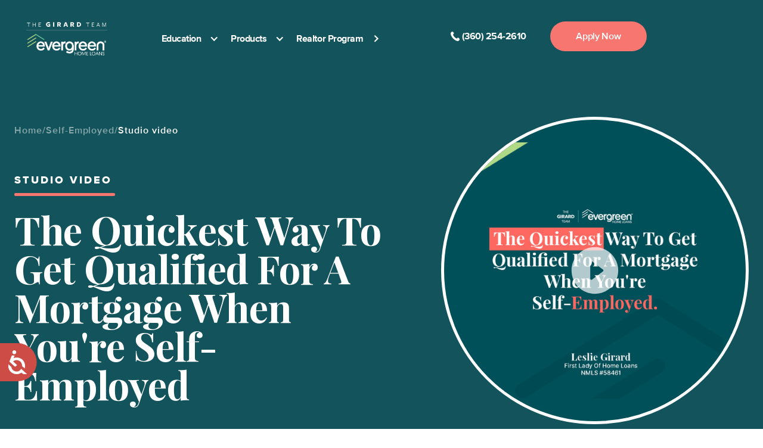

--- FILE ---
content_type: text/html; charset=utf-8
request_url: https://www.thegirardteam.com/videos/selfemployed1
body_size: 34084
content:
<!DOCTYPE html><!-- This site was created in Webflow. https://webflow.com --><!-- Last Published: Mon Feb 24 2025 17:12:57 GMT+0000 (Coordinated Universal Time) --><html data-wf-domain="www.thegirardteam.com" data-wf-page="64c2578c8b93de2a3fa666a7" data-wf-site="64c2578c8b93de2a3fa66698" data-wf-collection="64c2578c8b93de2a3fa666b0" data-wf-item-slug="selfemployed1"><head><meta charset="utf-8"/><title>Evergreen Home Mortgage</title><meta content="width=device-width, initial-scale=1" name="viewport"/><meta content="Webflow" name="generator"/><link href="https://cdn.prod.website-files.com/64c2578c8b93de2a3fa66698/css/evergreen-mortgage.webflow.58354060f.css" rel="stylesheet" type="text/css"/><link href="https://fonts.googleapis.com" rel="preconnect"/><link href="https://fonts.gstatic.com" rel="preconnect" crossorigin="anonymous"/><script src="https://ajax.googleapis.com/ajax/libs/webfont/1.6.26/webfont.js" type="text/javascript"></script><script type="text/javascript">WebFont.load({  google: {    families: ["Plus Jakarta Sans:200,300,regular,500,600,700,800,200italic,300italic,italic,500italic,600italic,700italic,800italic"]  }});</script><script type="text/javascript">!function(o,c){var n=c.documentElement,t=" w-mod-";n.className+=t+"js",("ontouchstart"in o||o.DocumentTouch&&c instanceof DocumentTouch)&&(n.className+=t+"touch")}(window,document);</script><link href="https://cdn.prod.website-files.com/64c2578c8b93de2a3fa66698/64cad6a18d4ced02fbf29305_evergreenfavicon.png" rel="shortcut icon" type="image/x-icon"/><link href="https://cdn.prod.website-files.com/64c2578c8b93de2a3fa66698/64cad6ff3279cb6a5366b0e7_evergeen.png" rel="apple-touch-icon"/><script async="" src="https://www.googletagmanager.com/gtag/js?id=G-ZXDNPLTJKQ"></script><script type="text/javascript">window.dataLayer = window.dataLayer || [];function gtag(){dataLayer.push(arguments);}gtag('set', 'developer_id.dZGVlNj', true);gtag('js', new Date());gtag('config', 'G-ZXDNPLTJKQ');</script><link rel="stylesheet" href="https://cdnjs.cloudflare.com/ajax/libs/remodal/1.1.1/remodal.css" />
<link rel="stylesheet" href="https://cdnjs.cloudflare.com/ajax/libs/remodal/1.1.1/remodal-default-theme.min.css" />
<link href="https://vjs.zencdn.net/7.4.1/video-js.css" rel="stylesheet">
<link rel="stylesheet" type="text/css" href="//cdnjs.cloudflare.com/ajax/libs/slick-carousel/1.8.1/slick.css"/>
<!-- Calendly link widget begin -->
<link href="https://calendly.com/assets/external/widget.css" rel="stylesheet">
<!-- Calendly link widget end -->

<style>
h1, h2, h3, h4, h5, h6, p, a {
    word-wrap: break-word;
}
  
  /* width */
html::-webkit-scrollbar {
    width: 10px;
}
/* Track */
html::-webkit-scrollbar-track {
    background: #f1f1f1;
}

/* Handle */
html::-webkit-scrollbar-thumb {
    background: #13535b;
    border-radius: 10px;
}

/* Handle on hover */
html::-webkit-scrollbar-thumb:hover {
    background: #13535b;
}
.body.no-banner .header-banner{
	display: none !important;
}
  
.body-hifi.no-banner .header-banner {
  display: none !important;
}


 .remodal-overlay {
    background: rgba(0, 0, 0, 0.5);
  }
  .remodal-wrapper {
    padding: 0px 0px 0;
    overflow: hidden;
}
  .remodal {
    min-height: 100%;
    padding: 0px;
    margin-bottom: 0px;
    background: white;
    max-width: 100vw;
    padding-right: 0px;
    padding-left: 0px;
    margin-left: auto;
    margin-right: auto;    
    display: -webkit-box;
    display: -webkit-flex;
    display: -ms-flexbox;
    display: flex;
    -webkit-box-pack: center;
    -webkit-justify-content: center;
    -ms-flex-pack: center;
    justify-content: center;
    -webkit-box-align: center;
    -webkit-align-items: center;
    -ms-flex-align: center;
  }
  
  /* width */
.more-about-us-hifi__slide--text::-webkit-scrollbar {
    width: 6px;
}

/* Track */
.more-about-us-hifi__slide--text::-webkit-scrollbar-track {
    background: #f1f1f1;
}

/* Handle */
.more-about-us-hifi__slide--text::-webkit-scrollbar-thumb {
    background: #13535B;
    border-radius: 10px;
}

/* Handle on hover */
.more-about-us-hifi__slide--text::-webkit-scrollbar-thumb:hover {
    background: #AED382;
}

  
  .section-testimonial-v2 .slider-arrow-white.splide__arrow.splide__arrow--prev.testimonial-slider-arrow {
    display: none !important;
}

.section-testimonial-v2 .slider-arrow-white.splide__arrow.splide__arrow--next.testimonial-slider-arrow {
    display: none !important;
}

    .testimonial__splide__pagination.splide__pagination, .testimonial2__splide__pagination.splide__pagination {
        display: none !important;
    }

</style>
<!-- Accessibility Code for "evergreen-mortgage.webflow.io" --> <script> window.interdeal = { "sitekey": "5c671f94761548b065724be49eaa928a", "Position": "Left", "Menulang": "EN", "domains": { "js": "https://cdn.equalweb.com/", "acc": "https://access.equalweb.com/" }, "btnStyle": { "vPosition": [ "80%", null ], "scale": [ "0.8", "0.8" ], "color": { "main": "#cd4c46", "second": "#ffffff" }, "icon": { "type": 1, "shape": "semicircle", "outline": false } } }; (function(doc, head, body){ var coreCall = doc.createElement('script'); coreCall.src = interdeal.domains.js + 'core/4.5.8/accessibility.js'; coreCall.defer = true; coreCall.integrity = 'sha512-edRZXolhkUWHM/uu0oiEu0tD39SPOhnl5a2KM+62YWIfb4M5oSMjvyl2NPXtGq8McfJl88bKtaxljjViGqQXtA=='; coreCall.crossOrigin = 'anonymous'; coreCall.setAttribute('data-cfasync', true ); body? body.appendChild(coreCall) : head.appendChild(coreCall); })(document, document.head, document.body); </script></head><body class="body no-banner"><div class="slider-css w-embed"><style>
	.hero-services-slider-wrapper button:disabled svg path {
  	fill: #B7B7B7;
  }

	.quote-slider-wrapper button,
  .testimonial-slider-wrapper button {
  	box-shadow: 0px 20px 50px rgba(0, 0, 0, 0.1);
  }
  .quote-slider-wrapper button:disabled,
  .testimonial-slider-wrapper button:disabled {
  	box-shadow: none;
  }

	.review-slider-wrapper button .inactive,
  .quote-slider-wrapper button .inactive,
  .testimonial-slider-wrapper button .inactive {
  	display: none;
  }
  .review-slider-wrapper button:disabled .active,
  .quote-slider-wrapper button:disabled .active,
  .testimonial-slider-wrapper button:disabled .active {
  	display: none;
  }
  .review-slider-wrapper button:disabled .inactive,
  .quote-slider-wrapper button:disabled .inactive,
  .testimonial-slider-wrapper button:disabled .inactive {
  	display: inline;
  }
  .review-slider-wrapper button:disabled {
  	background: white;
    border: 1px solid #E7E7E7;
  }
  .quote-slider-wrapper button:disabled,
  .testimonial-slider-wrapper button:disabled {
  	background: transparent;
    border: 1px solid rgba(255, 255, 255, 0.3);
  }
  .review-slider-wrapper button.splide__arrow--prev {
  	margin-left: -50px !important;
  }
  .review-slider-wrapper button.splide__arrow--next {
  	margin-right: -65px !important;
  }
  
  .testimonial__splide__pagination.splide__pagination {
    counter-reset: pagination-num;
    z-index: 11;
    position: absolute;
    top: auto;
    bottom: 40px;
    right: auto;
    left: 0;
    display: flex;
    align-items: center;
    justify-content: center;
    width: 100%;
    height: 50px;
    padding-left: 0;
    padding-right: 10px;
	}
</style></div><div data-w-id="a3cb6b12-65ca-e6a0-8410-4da4718b6c94" class="layer-blur"></div><div id="page-up" class="header-wrapper"><div class="header-banner"><div class="custom-container"><div class="header-banner-inner"><div class="header-banner-box-right"><img src="https://cdn.prod.website-files.com/64c2578c8b93de2a3fa66698/64c76af4061cb30a28141ffc_image%2057.jpg" loading="lazy" sizes="(max-width: 991px) 100vw, 36vw" srcset="https://cdn.prod.website-files.com/64c2578c8b93de2a3fa66698/64c76af4061cb30a28141ffc_image%2057-p-500.jpg 500w, https://cdn.prod.website-files.com/64c2578c8b93de2a3fa66698/64c76af4061cb30a28141ffc_image%2057.jpg 508w" alt="" class="header-banner-image"/></div><div class="header-banner-box-left"><div class="header-banner-box-left-content"><div class="header-banner-box-left-content-title">Cashup By Evergreen</div><div class="header-banner-box-left-content-text-wrapper"><div class="header-banner-box-left-content-text">Raise your offer when you make one with CashUp.</div></div></div><a href="/cashup" class="button-primary-icon header-banner-button w-inline-block"><div>Learn More</div></a></div></div></div><img src="https://cdn.prod.website-files.com/64c2578c8b93de2a3fa66698/64cb91eeac85ba1a55b96e92_Up-carrot%20(1).svg" loading="lazy" alt="" class="header-banner-arrow"/><div class="w-embed w-script"><style>
	.header-banner-image{clip-path: polygon(0 0, 100% 0%, 93% 100%, 0% 100%);
}

.header-banner.js--hidden .header-banner-box-right{
	display: none;
}

.header-banner.js--hidden .header-banner-box-left{
	max-width: 100%;
  justify-content: center;
  text-align: center;
}

.header-banner.js--hidden .header-banner-box-left-content-text{
    display: none;
}

.header-banner.js--hidden .header-banner-box-left-content-text-link{
    display: none;
}

.header-banner.js--hidden .button-primary-icon{
    display: none;
}

.header-banner.js--hidden .header-banner-box-left-content-title {
    font-size: 18px;
}

.header-banner.js--hidden .header-banner-arrow{
   	transform: translateX(-50%) rotate(180deg);
    width: 20px;
}
</style>

<script>
const bannerHidden = () => {
  const banner = document.querySelector('.header-banner');

  if(banner) {
    const button = banner.querySelector('.header-banner-arrow');

    button.addEventListener('click', ()=> {
      banner.classList.toggle('js--hidden')
    })
  }
}

bannerHidden()
</script></div></div><div class="header-navbar-wrapper"><div data-animation="over-right" data-collapse="medium" data-duration="400" data-easing="ease" data-easing2="ease" role="banner" class="navbar w-nav"><div class="custom-container w-container"><div class="hidden w-dyn-list"><div role="list" class="w-dyn-items"><div role="listitem" class="w-dyn-item"><div data-name-modules="module">First Time Homebuyer</div></div><div role="listitem" class="w-dyn-item"><div data-name-modules="module">Renter</div></div><div role="listitem" class="w-dyn-item"><div data-name-modules="module">Mortgage Management</div></div><div role="listitem" class="w-dyn-item"><div data-name-modules="module">Refinancing</div></div><div role="listitem" class="w-dyn-item"><div data-name-modules="module">Self-Employed</div></div><div role="listitem" class="w-dyn-item"><div data-name-modules="module">Veteran</div></div><div role="listitem" class="w-dyn-item"><div data-name-modules="module">Equity Management</div></div><div role="listitem" class="w-dyn-item"><div data-name-modules="module">Financial Planner</div></div><div role="listitem" class="w-dyn-item"><div data-name-modules="module">Certified Public Accountants</div></div><div role="listitem" class="w-dyn-item"><div data-name-modules="module">Estate Planning Attorney</div></div><div role="listitem" class="w-dyn-item"><div data-name-modules="module">Real Estate Agent</div></div><div role="listitem" class="w-dyn-item"><div data-name-modules="module">Divorce Attorney</div></div></div></div><div class="hidden w-dyn-list"><div role="list" class="w-dyn-items"><div data-podcast-item="item" role="listitem" class="educational-card edu-card-nav w-dyn-item"><div data-podcast-name="module" class="hidden">Veteran</div><div data-podcast-number="number" class="hidden">2</div><div class="nav-news-info"><div class="edu-card-text-sub">Studio Video</div><div class="hidden">12 Episode</div></div><div class="educational-card-inner"><div class="edu-card-text edu-card-nav-text"><h4 class="edu-card-text-title edu-card-nav-text-title">How Much Can You Qualify For With A VA Loan?</h4><h4 class="nav-news-title">How Much Can You Qualify For With A VA Loan?</h4><a href="/videos/veteran2" class="button-primary-icon edu-card-button w-inline-block"><div class="button-hifi__icon w-embed"><svg width="30" height="30" viewBox="0 0 30 30" fill="currentcolor" xmlns="http://www.w3.org/2000/svg">
<path d="M10 8.52495V21.4749C10 22.4624 11.0875 23.0624 11.925 22.5249L22.1 16.0499C22.875 15.5624 22.875 14.4374 22.1 13.9374L11.925 7.47495C11.0875 6.93745 10 7.53745 10 8.52495Z" />
</svg></div><div>Play Video</div></a><a href="/videos/veteran2" class="button-white border-grey button-icon small text-blue w-inline-block"><div class="button-hifi__icon w-embed"><svg width="30" height="30" viewBox="0 0 30 30" fill="currentcolor" xmlns="http://www.w3.org/2000/svg">
<path d="M10 8.52495V21.4749C10 22.4624 11.0875 23.0624 11.925 22.5249L22.1 16.0499C22.875 15.5624 22.875 14.4374 22.1 13.9374L11.925 7.47495C11.0875 6.93745 10 7.53745 10 8.52495Z" />
</svg></div><div>Play Video</div></a></div><div class="edu-card-banner blue edu-card-nav-banner"><h3 class="edu-card-title edu-card-nav-title hidden">How Much Can You Qualify For With A VA Loan?</h3><img alt="" loading="lazy" src="https://cdn.prod.website-files.com/64c2578c8b93de2a3fa66698/64c2578c8b93de2a3fa6679d_Path.svg" class="edu-card-nav-path hidden"/><img alt="" src="https://cdn.prod.website-files.com/64c2578c8b93de2a3fa6669d/64e50fa1ccd26367ef06befc_benjamin-faust-xOUs1VJnIP0-unsplash-min.jpg" loading="eager" sizes="100vw" srcset="https://cdn.prod.website-files.com/64c2578c8b93de2a3fa6669d/64e50fa1ccd26367ef06befc_benjamin-faust-xOUs1VJnIP0-unsplash-min-p-500.jpg 500w, https://cdn.prod.website-files.com/64c2578c8b93de2a3fa6669d/64e50fa1ccd26367ef06befc_benjamin-faust-xOUs1VJnIP0-unsplash-min-p-800.jpg 800w, https://cdn.prod.website-files.com/64c2578c8b93de2a3fa6669d/64e50fa1ccd26367ef06befc_benjamin-faust-xOUs1VJnIP0-unsplash-min-p-1080.jpg 1080w, https://cdn.prod.website-files.com/64c2578c8b93de2a3fa6669d/64e50fa1ccd26367ef06befc_benjamin-faust-xOUs1VJnIP0-unsplash-min-p-1600.jpg 1600w, https://cdn.prod.website-files.com/64c2578c8b93de2a3fa6669d/64e50fa1ccd26367ef06befc_benjamin-faust-xOUs1VJnIP0-unsplash-min-p-2000.jpg 2000w, https://cdn.prod.website-files.com/64c2578c8b93de2a3fa6669d/64e50fa1ccd26367ef06befc_benjamin-faust-xOUs1VJnIP0-unsplash-min-p-2600.jpg 2600w, https://cdn.prod.website-files.com/64c2578c8b93de2a3fa6669d/64e50fa1ccd26367ef06befc_benjamin-faust-xOUs1VJnIP0-unsplash-min.jpg 3460w" class="edu-card-nav-image edu-card-nav-image-full"/></div></div></div><div data-podcast-item="item" role="listitem" class="educational-card edu-card-nav w-dyn-item"><div data-podcast-name="module" class="hidden">Self-Employed</div><div data-podcast-number="number" class="hidden">2</div><div class="nav-news-info"><div class="edu-card-text-sub">Studio Video</div><div class="hidden">12 Episode</div></div><div class="educational-card-inner"><div class="edu-card-text edu-card-nav-text"><h4 class="edu-card-text-title edu-card-nav-text-title">Self Employed Home Shoppers Need To Do This Before Applying For A Mortgage</h4><h4 class="nav-news-title">Self Employed Home Shoppers Need To Do This Before Applying For A Mortgage</h4><a href="/videos/selfemployed2" class="button-primary-icon edu-card-button w-inline-block"><div class="button-hifi__icon w-embed"><svg width="30" height="30" viewBox="0 0 30 30" fill="currentcolor" xmlns="http://www.w3.org/2000/svg">
<path d="M10 8.52495V21.4749C10 22.4624 11.0875 23.0624 11.925 22.5249L22.1 16.0499C22.875 15.5624 22.875 14.4374 22.1 13.9374L11.925 7.47495C11.0875 6.93745 10 7.53745 10 8.52495Z" />
</svg></div><div>Play Video</div></a><a href="/videos/selfemployed2" class="button-white border-grey button-icon small text-blue w-inline-block"><div class="button-hifi__icon w-embed"><svg width="30" height="30" viewBox="0 0 30 30" fill="currentcolor" xmlns="http://www.w3.org/2000/svg">
<path d="M10 8.52495V21.4749C10 22.4624 11.0875 23.0624 11.925 22.5249L22.1 16.0499C22.875 15.5624 22.875 14.4374 22.1 13.9374L11.925 7.47495C11.0875 6.93745 10 7.53745 10 8.52495Z" />
</svg></div><div>Play Video</div></a></div><div class="edu-card-banner blue edu-card-nav-banner"><h3 class="edu-card-title edu-card-nav-title hidden">Self Employed Home Shoppers Need To Do This Before Applying For A Mortgage</h3><img alt="" loading="lazy" src="https://cdn.prod.website-files.com/64c2578c8b93de2a3fa66698/64c2578c8b93de2a3fa6679d_Path.svg" class="edu-card-nav-path hidden"/><img alt="" src="https://cdn.prod.website-files.com/64c2578c8b93de2a3fa6669d/64e50f9873285c23c2519992_pexels-george-milton-7014337.jpg" loading="eager" sizes="100vw" srcset="https://cdn.prod.website-files.com/64c2578c8b93de2a3fa6669d/64e50f9873285c23c2519992_pexels-george-milton-7014337-p-500.jpg 500w, https://cdn.prod.website-files.com/64c2578c8b93de2a3fa6669d/64e50f9873285c23c2519992_pexels-george-milton-7014337-p-800.jpg 800w, https://cdn.prod.website-files.com/64c2578c8b93de2a3fa6669d/64e50f9873285c23c2519992_pexels-george-milton-7014337-p-1080.jpg 1080w, https://cdn.prod.website-files.com/64c2578c8b93de2a3fa6669d/64e50f9873285c23c2519992_pexels-george-milton-7014337-p-1600.jpg 1600w, https://cdn.prod.website-files.com/64c2578c8b93de2a3fa6669d/64e50f9873285c23c2519992_pexels-george-milton-7014337-p-2000.jpg 2000w, https://cdn.prod.website-files.com/64c2578c8b93de2a3fa6669d/64e50f9873285c23c2519992_pexels-george-milton-7014337-p-2600.jpg 2600w, https://cdn.prod.website-files.com/64c2578c8b93de2a3fa6669d/64e50f9873285c23c2519992_pexels-george-milton-7014337-p-3200.jpg 3200w, https://cdn.prod.website-files.com/64c2578c8b93de2a3fa6669d/64e50f9873285c23c2519992_pexels-george-milton-7014337.jpg 6000w" class="edu-card-nav-image edu-card-nav-image-full"/></div></div></div><div data-podcast-item="item" role="listitem" class="educational-card edu-card-nav w-dyn-item"><div data-podcast-name="module" class="hidden">Veteran</div><div data-podcast-number="number" class="hidden">1</div><div class="nav-news-info"><div class="edu-card-text-sub">Studio Video</div><div class="hidden">12 Episode</div></div><div class="educational-card-inner"><div class="edu-card-text edu-card-nav-text"><h4 class="edu-card-text-title edu-card-nav-text-title">76% Of Veterans Aren’t Taking Advantage Of This Huge Benefit</h4><h4 class="nav-news-title">76% Of Veterans Aren’t Taking Advantage Of This Huge Benefit</h4><a href="/videos/veteran1" class="button-primary-icon edu-card-button w-inline-block"><div class="button-hifi__icon w-embed"><svg width="30" height="30" viewBox="0 0 30 30" fill="currentcolor" xmlns="http://www.w3.org/2000/svg">
<path d="M10 8.52495V21.4749C10 22.4624 11.0875 23.0624 11.925 22.5249L22.1 16.0499C22.875 15.5624 22.875 14.4374 22.1 13.9374L11.925 7.47495C11.0875 6.93745 10 7.53745 10 8.52495Z" />
</svg></div><div>Play Video</div></a><a href="/videos/veteran1" class="button-white border-grey button-icon small text-blue w-inline-block"><div class="button-hifi__icon w-embed"><svg width="30" height="30" viewBox="0 0 30 30" fill="currentcolor" xmlns="http://www.w3.org/2000/svg">
<path d="M10 8.52495V21.4749C10 22.4624 11.0875 23.0624 11.925 22.5249L22.1 16.0499C22.875 15.5624 22.875 14.4374 22.1 13.9374L11.925 7.47495C11.0875 6.93745 10 7.53745 10 8.52495Z" />
</svg></div><div>Play Video</div></a></div><div class="edu-card-banner blue edu-card-nav-banner"><h3 class="edu-card-title edu-card-nav-title hidden">76% Of Veterans Aren’t Taking Advantage Of This Huge Benefit</h3><img alt="" loading="lazy" src="https://cdn.prod.website-files.com/64c2578c8b93de2a3fa66698/64c2578c8b93de2a3fa6679d_Path.svg" class="edu-card-nav-path hidden"/><img alt="" src="" loading="eager" class="edu-card-nav-image edu-card-nav-image-full w-dyn-bind-empty"/></div></div></div><div data-podcast-item="item" role="listitem" class="educational-card edu-card-nav w-dyn-item"><div data-podcast-name="module" class="hidden">Self-Employed</div><div data-podcast-number="number" class="hidden">1</div><div class="nav-news-info"><div class="edu-card-text-sub">Studio Video</div><div class="hidden">12 Episode</div></div><div class="educational-card-inner"><div class="edu-card-text edu-card-nav-text"><h4 class="edu-card-text-title edu-card-nav-text-title">The Quickest Way To Get Qualified For A Mortgage When You&#x27;re Self-Employed</h4><h4 class="nav-news-title">The Quickest Way To Get Qualified For A Mortgage When You&#x27;re Self-Employed</h4><a href="/videos/selfemployed1" aria-current="page" class="button-primary-icon edu-card-button w-inline-block w--current"><div class="button-hifi__icon w-embed"><svg width="30" height="30" viewBox="0 0 30 30" fill="currentcolor" xmlns="http://www.w3.org/2000/svg">
<path d="M10 8.52495V21.4749C10 22.4624 11.0875 23.0624 11.925 22.5249L22.1 16.0499C22.875 15.5624 22.875 14.4374 22.1 13.9374L11.925 7.47495C11.0875 6.93745 10 7.53745 10 8.52495Z" />
</svg></div><div>Play Video</div></a><a href="/videos/selfemployed1" aria-current="page" class="button-white border-grey button-icon small text-blue w-inline-block w--current"><div class="button-hifi__icon w-embed"><svg width="30" height="30" viewBox="0 0 30 30" fill="currentcolor" xmlns="http://www.w3.org/2000/svg">
<path d="M10 8.52495V21.4749C10 22.4624 11.0875 23.0624 11.925 22.5249L22.1 16.0499C22.875 15.5624 22.875 14.4374 22.1 13.9374L11.925 7.47495C11.0875 6.93745 10 7.53745 10 8.52495Z" />
</svg></div><div>Play Video</div></a></div><div class="edu-card-banner blue edu-card-nav-banner"><h3 class="edu-card-title edu-card-nav-title hidden">The Quickest Way To Get Qualified For A Mortgage When You&#x27;re Self-Employed</h3><img alt="" loading="lazy" src="https://cdn.prod.website-files.com/64c2578c8b93de2a3fa66698/64c2578c8b93de2a3fa6679d_Path.svg" class="edu-card-nav-path hidden"/><img alt="" src="" loading="eager" class="edu-card-nav-image edu-card-nav-image-full w-dyn-bind-empty"/></div></div></div><div data-podcast-item="item" role="listitem" class="educational-card edu-card-nav w-dyn-item"><div data-podcast-name="module" class="hidden">Estate Planning Attorney</div><div data-podcast-number="number" class="hidden">2</div><div class="nav-news-info"><div class="edu-card-text-sub">Studio Video</div><div class="hidden">12 Episode</div></div><div class="educational-card-inner"><div class="edu-card-text edu-card-nav-text"><h4 class="edu-card-text-title edu-card-nav-text-title">This Federal Law Is Helping Heirs Save Their Property By Doing This</h4><h4 class="nav-news-title">This Federal Law Is Helping Heirs Save Their Property By Doing This</h4><a href="/videos/estateplanningattorney2" class="button-primary-icon edu-card-button w-inline-block"><div class="button-hifi__icon w-embed"><svg width="30" height="30" viewBox="0 0 30 30" fill="currentcolor" xmlns="http://www.w3.org/2000/svg">
<path d="M10 8.52495V21.4749C10 22.4624 11.0875 23.0624 11.925 22.5249L22.1 16.0499C22.875 15.5624 22.875 14.4374 22.1 13.9374L11.925 7.47495C11.0875 6.93745 10 7.53745 10 8.52495Z" />
</svg></div><div>Play Video</div></a><a href="/videos/estateplanningattorney2" class="button-white border-grey button-icon small text-blue w-inline-block"><div class="button-hifi__icon w-embed"><svg width="30" height="30" viewBox="0 0 30 30" fill="currentcolor" xmlns="http://www.w3.org/2000/svg">
<path d="M10 8.52495V21.4749C10 22.4624 11.0875 23.0624 11.925 22.5249L22.1 16.0499C22.875 15.5624 22.875 14.4374 22.1 13.9374L11.925 7.47495C11.0875 6.93745 10 7.53745 10 8.52495Z" />
</svg></div><div>Play Video</div></a></div><div class="edu-card-banner blue edu-card-nav-banner"><h3 class="edu-card-title edu-card-nav-title hidden">This Federal Law Is Helping Heirs Save Their Property By Doing This</h3><img alt="" loading="lazy" src="https://cdn.prod.website-files.com/64c2578c8b93de2a3fa66698/64c2578c8b93de2a3fa6679d_Path.svg" class="edu-card-nav-path hidden"/><img alt="" src="https://cdn.prod.website-files.com/64c2578c8b93de2a3fa6669d/64e50f6df0c342450d14d669_pexels-energepiccom-313691-min.jpg" loading="eager" sizes="100vw" srcset="https://cdn.prod.website-files.com/64c2578c8b93de2a3fa6669d/64e50f6df0c342450d14d669_pexels-energepiccom-313691-min-p-500.jpg 500w, https://cdn.prod.website-files.com/64c2578c8b93de2a3fa6669d/64e50f6df0c342450d14d669_pexels-energepiccom-313691-min-p-800.jpg 800w, https://cdn.prod.website-files.com/64c2578c8b93de2a3fa6669d/64e50f6df0c342450d14d669_pexels-energepiccom-313691-min-p-1080.jpg 1080w, https://cdn.prod.website-files.com/64c2578c8b93de2a3fa6669d/64e50f6df0c342450d14d669_pexels-energepiccom-313691-min-p-1600.jpg 1600w, https://cdn.prod.website-files.com/64c2578c8b93de2a3fa6669d/64e50f6df0c342450d14d669_pexels-energepiccom-313691-min-p-2000.jpg 2000w, https://cdn.prod.website-files.com/64c2578c8b93de2a3fa6669d/64e50f6df0c342450d14d669_pexels-energepiccom-313691-min-p-2600.jpg 2600w, https://cdn.prod.website-files.com/64c2578c8b93de2a3fa6669d/64e50f6df0c342450d14d669_pexels-energepiccom-313691-min-p-3200.jpg 3200w, https://cdn.prod.website-files.com/64c2578c8b93de2a3fa6669d/64e50f6df0c342450d14d669_pexels-energepiccom-313691-min.jpg 4608w" class="edu-card-nav-image edu-card-nav-image-full"/></div></div></div><div data-podcast-item="item" role="listitem" class="educational-card edu-card-nav w-dyn-item"><div data-podcast-name="module" class="hidden">Renter</div><div data-podcast-number="number" class="hidden">2</div><div class="nav-news-info"><div class="edu-card-text-sub">Studio Video</div><div class="hidden">12 Episode</div></div><div class="educational-card-inner"><div class="edu-card-text edu-card-nav-text"><h4 class="edu-card-text-title edu-card-nav-text-title">How To Prepare to Become a Homeowner If You&#x27;re A Renter</h4><h4 class="nav-news-title">How To Prepare to Become a Homeowner If You&#x27;re A Renter</h4><a href="/videos/renters2" class="button-primary-icon edu-card-button w-inline-block"><div class="button-hifi__icon w-embed"><svg width="30" height="30" viewBox="0 0 30 30" fill="currentcolor" xmlns="http://www.w3.org/2000/svg">
<path d="M10 8.52495V21.4749C10 22.4624 11.0875 23.0624 11.925 22.5249L22.1 16.0499C22.875 15.5624 22.875 14.4374 22.1 13.9374L11.925 7.47495C11.0875 6.93745 10 7.53745 10 8.52495Z" />
</svg></div><div>Play Video</div></a><a href="/videos/renters2" class="button-white border-grey button-icon small text-blue w-inline-block"><div class="button-hifi__icon w-embed"><svg width="30" height="30" viewBox="0 0 30 30" fill="currentcolor" xmlns="http://www.w3.org/2000/svg">
<path d="M10 8.52495V21.4749C10 22.4624 11.0875 23.0624 11.925 22.5249L22.1 16.0499C22.875 15.5624 22.875 14.4374 22.1 13.9374L11.925 7.47495C11.0875 6.93745 10 7.53745 10 8.52495Z" />
</svg></div><div>Play Video</div></a></div><div class="edu-card-banner blue edu-card-nav-banner"><h3 class="edu-card-title edu-card-nav-title hidden">How To Prepare to Become a Homeowner If You&#x27;re A Renter</h3><img alt="" loading="lazy" src="https://cdn.prod.website-files.com/64c2578c8b93de2a3fa66698/64c2578c8b93de2a3fa6679d_Path.svg" class="edu-card-nav-path hidden"/><img alt="" src="https://cdn.prod.website-files.com/64c2578c8b93de2a3fa6669d/64e5143f84c7dddc9c98a7b8_pexels-photomix-company-101808.jpg" loading="eager" sizes="100vw" srcset="https://cdn.prod.website-files.com/64c2578c8b93de2a3fa6669d/64e5143f84c7dddc9c98a7b8_pexels-photomix-company-101808-p-500.jpg 500w, https://cdn.prod.website-files.com/64c2578c8b93de2a3fa6669d/64e5143f84c7dddc9c98a7b8_pexels-photomix-company-101808-p-800.jpg 800w, https://cdn.prod.website-files.com/64c2578c8b93de2a3fa6669d/64e5143f84c7dddc9c98a7b8_pexels-photomix-company-101808-p-1080.jpg 1080w, https://cdn.prod.website-files.com/64c2578c8b93de2a3fa6669d/64e5143f84c7dddc9c98a7b8_pexels-photomix-company-101808-p-1600.jpg 1600w, https://cdn.prod.website-files.com/64c2578c8b93de2a3fa6669d/64e5143f84c7dddc9c98a7b8_pexels-photomix-company-101808-p-2000.jpg 2000w, https://cdn.prod.website-files.com/64c2578c8b93de2a3fa6669d/64e5143f84c7dddc9c98a7b8_pexels-photomix-company-101808-p-2600.jpg 2600w, https://cdn.prod.website-files.com/64c2578c8b93de2a3fa6669d/64e5143f84c7dddc9c98a7b8_pexels-photomix-company-101808-p-3200.jpg 3200w, https://cdn.prod.website-files.com/64c2578c8b93de2a3fa6669d/64e5143f84c7dddc9c98a7b8_pexels-photomix-company-101808.jpg 4608w" class="edu-card-nav-image edu-card-nav-image-full"/></div></div></div><div data-podcast-item="item" role="listitem" class="educational-card edu-card-nav w-dyn-item"><div data-podcast-name="module" class="hidden">Renter</div><div data-podcast-number="number" class="hidden w-dyn-bind-empty"></div><div class="nav-news-info"><div class="edu-card-text-sub">Studio Video</div><div class="hidden">12 Episode</div></div><div class="educational-card-inner"><div class="edu-card-text edu-card-nav-text"><h4 class="edu-card-text-title edu-card-nav-text-title">Your Landlord Doesn&#x27;t Want You To Know This Simple Homeownership Secret</h4><h4 class="nav-news-title">Your Landlord Doesn&#x27;t Want You To Know This Simple Homeownership Secret</h4><a href="/videos/renters1" class="button-primary-icon edu-card-button w-inline-block"><div class="button-hifi__icon w-embed"><svg width="30" height="30" viewBox="0 0 30 30" fill="currentcolor" xmlns="http://www.w3.org/2000/svg">
<path d="M10 8.52495V21.4749C10 22.4624 11.0875 23.0624 11.925 22.5249L22.1 16.0499C22.875 15.5624 22.875 14.4374 22.1 13.9374L11.925 7.47495C11.0875 6.93745 10 7.53745 10 8.52495Z" />
</svg></div><div>Play Video</div></a><a href="/videos/renters1" class="button-white border-grey button-icon small text-blue w-inline-block"><div class="button-hifi__icon w-embed"><svg width="30" height="30" viewBox="0 0 30 30" fill="currentcolor" xmlns="http://www.w3.org/2000/svg">
<path d="M10 8.52495V21.4749C10 22.4624 11.0875 23.0624 11.925 22.5249L22.1 16.0499C22.875 15.5624 22.875 14.4374 22.1 13.9374L11.925 7.47495C11.0875 6.93745 10 7.53745 10 8.52495Z" />
</svg></div><div>Play Video</div></a></div><div class="edu-card-banner blue edu-card-nav-banner"><h3 class="edu-card-title edu-card-nav-title hidden">Your Landlord Doesn&#x27;t Want You To Know This Simple Homeownership Secret</h3><img alt="" loading="lazy" src="https://cdn.prod.website-files.com/64c2578c8b93de2a3fa66698/64c2578c8b93de2a3fa6679d_Path.svg" class="edu-card-nav-path hidden"/><img alt="" src="" loading="eager" class="edu-card-nav-image edu-card-nav-image-full w-dyn-bind-empty"/></div></div></div><div data-podcast-item="item" role="listitem" class="educational-card edu-card-nav w-dyn-item"><div data-podcast-name="module" class="hidden">Refinancing</div><div data-podcast-number="number" class="hidden">2</div><div class="nav-news-info"><div class="edu-card-text-sub">Studio Video</div><div class="hidden">12 Episode</div></div><div class="educational-card-inner"><div class="edu-card-text edu-card-nav-text"><h4 class="edu-card-text-title edu-card-nav-text-title">The Biggest Myths About Refinancing</h4><h4 class="nav-news-title">The Biggest Myths About Refinancing</h4><a href="/videos/refinancing2" class="button-primary-icon edu-card-button w-inline-block"><div class="button-hifi__icon w-embed"><svg width="30" height="30" viewBox="0 0 30 30" fill="currentcolor" xmlns="http://www.w3.org/2000/svg">
<path d="M10 8.52495V21.4749C10 22.4624 11.0875 23.0624 11.925 22.5249L22.1 16.0499C22.875 15.5624 22.875 14.4374 22.1 13.9374L11.925 7.47495C11.0875 6.93745 10 7.53745 10 8.52495Z" />
</svg></div><div>Play Video</div></a><a href="/videos/refinancing2" class="button-white border-grey button-icon small text-blue w-inline-block"><div class="button-hifi__icon w-embed"><svg width="30" height="30" viewBox="0 0 30 30" fill="currentcolor" xmlns="http://www.w3.org/2000/svg">
<path d="M10 8.52495V21.4749C10 22.4624 11.0875 23.0624 11.925 22.5249L22.1 16.0499C22.875 15.5624 22.875 14.4374 22.1 13.9374L11.925 7.47495C11.0875 6.93745 10 7.53745 10 8.52495Z" />
</svg></div><div>Play Video</div></a></div><div class="edu-card-banner blue edu-card-nav-banner"><h3 class="edu-card-title edu-card-nav-title hidden">The Biggest Myths About Refinancing</h3><img alt="" loading="lazy" src="https://cdn.prod.website-files.com/64c2578c8b93de2a3fa66698/64c2578c8b93de2a3fa6679d_Path.svg" class="edu-card-nav-path hidden"/><img alt="" src="https://cdn.prod.website-files.com/64c2578c8b93de2a3fa6669d/64e516c883734f4a7060cefc_pexels-alena-darmel-7641900.jpg" loading="eager" sizes="100vw" srcset="https://cdn.prod.website-files.com/64c2578c8b93de2a3fa6669d/64e516c883734f4a7060cefc_pexels-alena-darmel-7641900-p-500.jpg 500w, https://cdn.prod.website-files.com/64c2578c8b93de2a3fa6669d/64e516c883734f4a7060cefc_pexels-alena-darmel-7641900-p-800.jpg 800w, https://cdn.prod.website-files.com/64c2578c8b93de2a3fa6669d/64e516c883734f4a7060cefc_pexels-alena-darmel-7641900-p-1080.jpg 1080w, https://cdn.prod.website-files.com/64c2578c8b93de2a3fa6669d/64e516c883734f4a7060cefc_pexels-alena-darmel-7641900-p-1600.jpg 1600w, https://cdn.prod.website-files.com/64c2578c8b93de2a3fa6669d/64e516c883734f4a7060cefc_pexels-alena-darmel-7641900-p-2000.jpg 2000w, https://cdn.prod.website-files.com/64c2578c8b93de2a3fa6669d/64e516c883734f4a7060cefc_pexels-alena-darmel-7641900-p-2600.jpg 2600w, https://cdn.prod.website-files.com/64c2578c8b93de2a3fa6669d/64e516c883734f4a7060cefc_pexels-alena-darmel-7641900-p-3200.jpg 3200w, https://cdn.prod.website-files.com/64c2578c8b93de2a3fa6669d/64e516c883734f4a7060cefc_pexels-alena-darmel-7641900.jpg 4953w" class="edu-card-nav-image edu-card-nav-image-full"/></div></div></div><div data-podcast-item="item" role="listitem" class="educational-card edu-card-nav w-dyn-item"><div data-podcast-name="module" class="hidden">Refinancing</div><div data-podcast-number="number" class="hidden">1</div><div class="nav-news-info"><div class="edu-card-text-sub">Studio Video</div><div class="hidden">12 Episode</div></div><div class="educational-card-inner"><div class="edu-card-text edu-card-nav-text"><h4 class="edu-card-text-title edu-card-nav-text-title">How To Know When It&#x27;s Time To Refinance Your Home</h4><h4 class="nav-news-title">How To Know When It&#x27;s Time To Refinance Your Home</h4><a href="/videos/refinancing1" class="button-primary-icon edu-card-button w-inline-block"><div class="button-hifi__icon w-embed"><svg width="30" height="30" viewBox="0 0 30 30" fill="currentcolor" xmlns="http://www.w3.org/2000/svg">
<path d="M10 8.52495V21.4749C10 22.4624 11.0875 23.0624 11.925 22.5249L22.1 16.0499C22.875 15.5624 22.875 14.4374 22.1 13.9374L11.925 7.47495C11.0875 6.93745 10 7.53745 10 8.52495Z" />
</svg></div><div>Play Video</div></a><a href="/videos/refinancing1" class="button-white border-grey button-icon small text-blue w-inline-block"><div class="button-hifi__icon w-embed"><svg width="30" height="30" viewBox="0 0 30 30" fill="currentcolor" xmlns="http://www.w3.org/2000/svg">
<path d="M10 8.52495V21.4749C10 22.4624 11.0875 23.0624 11.925 22.5249L22.1 16.0499C22.875 15.5624 22.875 14.4374 22.1 13.9374L11.925 7.47495C11.0875 6.93745 10 7.53745 10 8.52495Z" />
</svg></div><div>Play Video</div></a></div><div class="edu-card-banner blue edu-card-nav-banner"><h3 class="edu-card-title edu-card-nav-title hidden">How To Know When It&#x27;s Time To Refinance Your Home</h3><img alt="" loading="lazy" src="https://cdn.prod.website-files.com/64c2578c8b93de2a3fa66698/64c2578c8b93de2a3fa6679d_Path.svg" class="edu-card-nav-path hidden"/><img alt="" src="" loading="eager" class="edu-card-nav-image edu-card-nav-image-full w-dyn-bind-empty"/></div></div></div><div data-podcast-item="item" role="listitem" class="educational-card edu-card-nav w-dyn-item"><div data-podcast-name="module" class="hidden">Equity Management</div><div data-podcast-number="number" class="hidden">2</div><div class="nav-news-info"><div class="edu-card-text-sub">Studio Video</div><div class="hidden">12 Episode</div></div><div class="educational-card-inner"><div class="edu-card-text edu-card-nav-text"><h4 class="edu-card-text-title edu-card-nav-text-title">3 Types Of Real Estate Investments That Create Cash Flow</h4><h4 class="nav-news-title">3 Types Of Real Estate Investments That Create Cash Flow</h4><a href="/videos/equitymanagement2" class="button-primary-icon edu-card-button w-inline-block"><div class="button-hifi__icon w-embed"><svg width="30" height="30" viewBox="0 0 30 30" fill="currentcolor" xmlns="http://www.w3.org/2000/svg">
<path d="M10 8.52495V21.4749C10 22.4624 11.0875 23.0624 11.925 22.5249L22.1 16.0499C22.875 15.5624 22.875 14.4374 22.1 13.9374L11.925 7.47495C11.0875 6.93745 10 7.53745 10 8.52495Z" />
</svg></div><div>Play Video</div></a><a href="/videos/equitymanagement2" class="button-white border-grey button-icon small text-blue w-inline-block"><div class="button-hifi__icon w-embed"><svg width="30" height="30" viewBox="0 0 30 30" fill="currentcolor" xmlns="http://www.w3.org/2000/svg">
<path d="M10 8.52495V21.4749C10 22.4624 11.0875 23.0624 11.925 22.5249L22.1 16.0499C22.875 15.5624 22.875 14.4374 22.1 13.9374L11.925 7.47495C11.0875 6.93745 10 7.53745 10 8.52495Z" />
</svg></div><div>Play Video</div></a></div><div class="edu-card-banner blue edu-card-nav-banner"><h3 class="edu-card-title edu-card-nav-title hidden">3 Types Of Real Estate Investments That Create Cash Flow</h3><img alt="" loading="lazy" src="https://cdn.prod.website-files.com/64c2578c8b93de2a3fa66698/64c2578c8b93de2a3fa6679d_Path.svg" class="edu-card-nav-path hidden"/><img alt="" src="https://cdn.prod.website-files.com/64c2578c8b93de2a3fa6669d/64e517448765ee88d311edab_pexels-cottonbro-studio-3943716.jpg" loading="eager" sizes="100vw" srcset="https://cdn.prod.website-files.com/64c2578c8b93de2a3fa6669d/64e517448765ee88d311edab_pexels-cottonbro-studio-3943716-p-500.jpg 500w, https://cdn.prod.website-files.com/64c2578c8b93de2a3fa6669d/64e517448765ee88d311edab_pexels-cottonbro-studio-3943716-p-800.jpg 800w, https://cdn.prod.website-files.com/64c2578c8b93de2a3fa6669d/64e517448765ee88d311edab_pexels-cottonbro-studio-3943716-p-1080.jpg 1080w, https://cdn.prod.website-files.com/64c2578c8b93de2a3fa6669d/64e517448765ee88d311edab_pexels-cottonbro-studio-3943716-p-1600.jpg 1600w, https://cdn.prod.website-files.com/64c2578c8b93de2a3fa6669d/64e517448765ee88d311edab_pexels-cottonbro-studio-3943716-p-2000.jpg 2000w, https://cdn.prod.website-files.com/64c2578c8b93de2a3fa6669d/64e517448765ee88d311edab_pexels-cottonbro-studio-3943716-p-2600.jpg 2600w, https://cdn.prod.website-files.com/64c2578c8b93de2a3fa6669d/64e517448765ee88d311edab_pexels-cottonbro-studio-3943716-p-3200.jpg 3200w, https://cdn.prod.website-files.com/64c2578c8b93de2a3fa6669d/64e517448765ee88d311edab_pexels-cottonbro-studio-3943716.jpg 5608w" class="edu-card-nav-image edu-card-nav-image-full"/></div></div></div><div data-podcast-item="item" role="listitem" class="educational-card edu-card-nav w-dyn-item"><div data-podcast-name="module" class="hidden">Real Estate Agent</div><div data-podcast-number="number" class="hidden">2</div><div class="nav-news-info"><div class="edu-card-text-sub">Studio Video</div><div class="hidden">12 Episode</div></div><div class="educational-card-inner"><div class="edu-card-text edu-card-nav-text"><h4 class="edu-card-text-title edu-card-nav-text-title">3 Products To Help You Find More Buyers</h4><h4 class="nav-news-title">3 Products To Help You Find More Buyers</h4><a href="/videos/realtor2" class="button-primary-icon edu-card-button w-inline-block"><div class="button-hifi__icon w-embed"><svg width="30" height="30" viewBox="0 0 30 30" fill="currentcolor" xmlns="http://www.w3.org/2000/svg">
<path d="M10 8.52495V21.4749C10 22.4624 11.0875 23.0624 11.925 22.5249L22.1 16.0499C22.875 15.5624 22.875 14.4374 22.1 13.9374L11.925 7.47495C11.0875 6.93745 10 7.53745 10 8.52495Z" />
</svg></div><div>Play Video</div></a><a href="/videos/realtor2" class="button-white border-grey button-icon small text-blue w-inline-block"><div class="button-hifi__icon w-embed"><svg width="30" height="30" viewBox="0 0 30 30" fill="currentcolor" xmlns="http://www.w3.org/2000/svg">
<path d="M10 8.52495V21.4749C10 22.4624 11.0875 23.0624 11.925 22.5249L22.1 16.0499C22.875 15.5624 22.875 14.4374 22.1 13.9374L11.925 7.47495C11.0875 6.93745 10 7.53745 10 8.52495Z" />
</svg></div><div>Play Video</div></a></div><div class="edu-card-banner blue edu-card-nav-banner"><h3 class="edu-card-title edu-card-nav-title hidden">3 Products To Help You Find More Buyers</h3><img alt="" loading="lazy" src="https://cdn.prod.website-files.com/64c2578c8b93de2a3fa66698/64c2578c8b93de2a3fa6679d_Path.svg" class="edu-card-nav-path hidden"/><img alt="" src="https://cdn.prod.website-files.com/64c2578c8b93de2a3fa6669d/64e50efd902516b07532728f_pexels-thirdman-8469937-min.jpg" loading="eager" sizes="100vw" srcset="https://cdn.prod.website-files.com/64c2578c8b93de2a3fa6669d/64e50efd902516b07532728f_pexels-thirdman-8469937-min-p-500.jpg 500w, https://cdn.prod.website-files.com/64c2578c8b93de2a3fa6669d/64e50efd902516b07532728f_pexels-thirdman-8469937-min-p-800.jpg 800w, https://cdn.prod.website-files.com/64c2578c8b93de2a3fa6669d/64e50efd902516b07532728f_pexels-thirdman-8469937-min-p-1080.jpg 1080w, https://cdn.prod.website-files.com/64c2578c8b93de2a3fa6669d/64e50efd902516b07532728f_pexels-thirdman-8469937-min-p-1600.jpg 1600w, https://cdn.prod.website-files.com/64c2578c8b93de2a3fa6669d/64e50efd902516b07532728f_pexels-thirdman-8469937-min-p-2000.jpg 2000w, https://cdn.prod.website-files.com/64c2578c8b93de2a3fa6669d/64e50efd902516b07532728f_pexels-thirdman-8469937-min-p-2600.jpg 2600w, https://cdn.prod.website-files.com/64c2578c8b93de2a3fa6669d/64e50efd902516b07532728f_pexels-thirdman-8469937-min-p-3200.jpg 3200w, https://cdn.prod.website-files.com/64c2578c8b93de2a3fa6669d/64e50efd902516b07532728f_pexels-thirdman-8469937-min.jpg 6720w" class="edu-card-nav-image edu-card-nav-image-full"/></div></div></div><div data-podcast-item="item" role="listitem" class="educational-card edu-card-nav w-dyn-item"><div data-podcast-name="module" class="hidden">Mortgage Management</div><div data-podcast-number="number" class="hidden">2</div><div class="nav-news-info"><div class="edu-card-text-sub">Studio Video</div><div class="hidden">12 Episode</div></div><div class="educational-card-inner"><div class="edu-card-text edu-card-nav-text"><h4 class="edu-card-text-title edu-card-nav-text-title">3 Things To Avoid After You Apply For A Loan</h4><h4 class="nav-news-title">3 Things To Avoid After You Apply For A Loan</h4><a href="/videos/mortgagemanagement2" class="button-primary-icon edu-card-button w-inline-block"><div class="button-hifi__icon w-embed"><svg width="30" height="30" viewBox="0 0 30 30" fill="currentcolor" xmlns="http://www.w3.org/2000/svg">
<path d="M10 8.52495V21.4749C10 22.4624 11.0875 23.0624 11.925 22.5249L22.1 16.0499C22.875 15.5624 22.875 14.4374 22.1 13.9374L11.925 7.47495C11.0875 6.93745 10 7.53745 10 8.52495Z" />
</svg></div><div>Play Video</div></a><a href="/videos/mortgagemanagement2" class="button-white border-grey button-icon small text-blue w-inline-block"><div class="button-hifi__icon w-embed"><svg width="30" height="30" viewBox="0 0 30 30" fill="currentcolor" xmlns="http://www.w3.org/2000/svg">
<path d="M10 8.52495V21.4749C10 22.4624 11.0875 23.0624 11.925 22.5249L22.1 16.0499C22.875 15.5624 22.875 14.4374 22.1 13.9374L11.925 7.47495C11.0875 6.93745 10 7.53745 10 8.52495Z" />
</svg></div><div>Play Video</div></a></div><div class="edu-card-banner blue edu-card-nav-banner"><h3 class="edu-card-title edu-card-nav-title hidden">3 Things To Avoid After You Apply For A Loan</h3><img alt="" loading="lazy" src="https://cdn.prod.website-files.com/64c2578c8b93de2a3fa66698/64c2578c8b93de2a3fa6679d_Path.svg" class="edu-card-nav-path hidden"/><img alt="" src="https://cdn.prod.website-files.com/64c2578c8b93de2a3fa6669d/64e51511ccd26367ef0e0978_pexels-mikhail-nilov-7731330.jpg" loading="eager" sizes="100vw" srcset="https://cdn.prod.website-files.com/64c2578c8b93de2a3fa6669d/64e51511ccd26367ef0e0978_pexels-mikhail-nilov-7731330-p-500.jpg 500w, https://cdn.prod.website-files.com/64c2578c8b93de2a3fa6669d/64e51511ccd26367ef0e0978_pexels-mikhail-nilov-7731330-p-800.jpg 800w, https://cdn.prod.website-files.com/64c2578c8b93de2a3fa6669d/64e51511ccd26367ef0e0978_pexels-mikhail-nilov-7731330-p-1080.jpg 1080w, https://cdn.prod.website-files.com/64c2578c8b93de2a3fa6669d/64e51511ccd26367ef0e0978_pexels-mikhail-nilov-7731330-p-1600.jpg 1600w, https://cdn.prod.website-files.com/64c2578c8b93de2a3fa6669d/64e51511ccd26367ef0e0978_pexels-mikhail-nilov-7731330-p-2000.jpg 2000w, https://cdn.prod.website-files.com/64c2578c8b93de2a3fa6669d/64e51511ccd26367ef0e0978_pexels-mikhail-nilov-7731330-p-2600.jpg 2600w, https://cdn.prod.website-files.com/64c2578c8b93de2a3fa6669d/64e51511ccd26367ef0e0978_pexels-mikhail-nilov-7731330-p-3200.jpg 3200w, https://cdn.prod.website-files.com/64c2578c8b93de2a3fa6669d/64e51511ccd26367ef0e0978_pexels-mikhail-nilov-7731330.jpg 3295w" class="edu-card-nav-image edu-card-nav-image-full"/></div></div></div><div data-podcast-item="item" role="listitem" class="educational-card edu-card-nav w-dyn-item"><div data-podcast-name="module" class="hidden">Real Estate Agent</div><div data-podcast-number="number" class="hidden">1</div><div class="nav-news-info"><div class="edu-card-text-sub">Studio Video</div><div class="hidden">12 Episode</div></div><div class="educational-card-inner"><div class="edu-card-text edu-card-nav-text"><h4 class="edu-card-text-title edu-card-nav-text-title">Top 3 Mortgage Options Every Real Estate Agent Should Know For Their First Time Homebuyers</h4><h4 class="nav-news-title">Top 3 Mortgage Options Every Real Estate Agent Should Know For Their First Time Homebuyers</h4><a href="/videos/realtor1" class="button-primary-icon edu-card-button w-inline-block"><div class="button-hifi__icon w-embed"><svg width="30" height="30" viewBox="0 0 30 30" fill="currentcolor" xmlns="http://www.w3.org/2000/svg">
<path d="M10 8.52495V21.4749C10 22.4624 11.0875 23.0624 11.925 22.5249L22.1 16.0499C22.875 15.5624 22.875 14.4374 22.1 13.9374L11.925 7.47495C11.0875 6.93745 10 7.53745 10 8.52495Z" />
</svg></div><div>Play Video</div></a><a href="/videos/realtor1" class="button-white border-grey button-icon small text-blue w-inline-block"><div class="button-hifi__icon w-embed"><svg width="30" height="30" viewBox="0 0 30 30" fill="currentcolor" xmlns="http://www.w3.org/2000/svg">
<path d="M10 8.52495V21.4749C10 22.4624 11.0875 23.0624 11.925 22.5249L22.1 16.0499C22.875 15.5624 22.875 14.4374 22.1 13.9374L11.925 7.47495C11.0875 6.93745 10 7.53745 10 8.52495Z" />
</svg></div><div>Play Video</div></a></div><div class="edu-card-banner blue edu-card-nav-banner"><h3 class="edu-card-title edu-card-nav-title hidden">Top 3 Mortgage Options Every Real Estate Agent Should Know For Their First Time Homebuyers</h3><img alt="" loading="lazy" src="https://cdn.prod.website-files.com/64c2578c8b93de2a3fa66698/64c2578c8b93de2a3fa6679d_Path.svg" class="edu-card-nav-path hidden"/><img alt="" src="" loading="eager" class="edu-card-nav-image edu-card-nav-image-full w-dyn-bind-empty"/></div></div></div><div data-podcast-item="item" role="listitem" class="educational-card edu-card-nav w-dyn-item"><div data-podcast-name="module" class="hidden">Mortgage Management</div><div data-podcast-number="number" class="hidden">1</div><div class="nav-news-info"><div class="edu-card-text-sub">Studio Video</div><div class="hidden">12 Episode</div></div><div class="educational-card-inner"><div class="edu-card-text edu-card-nav-text"><h4 class="edu-card-text-title edu-card-nav-text-title">Do This And You Could Pay Off Your Mortgage Faster</h4><h4 class="nav-news-title">Do This And You Could Pay Off Your Mortgage Faster</h4><a href="/videos/mortgagemanagement1" class="button-primary-icon edu-card-button w-inline-block"><div class="button-hifi__icon w-embed"><svg width="30" height="30" viewBox="0 0 30 30" fill="currentcolor" xmlns="http://www.w3.org/2000/svg">
<path d="M10 8.52495V21.4749C10 22.4624 11.0875 23.0624 11.925 22.5249L22.1 16.0499C22.875 15.5624 22.875 14.4374 22.1 13.9374L11.925 7.47495C11.0875 6.93745 10 7.53745 10 8.52495Z" />
</svg></div><div>Play Video</div></a><a href="/videos/mortgagemanagement1" class="button-white border-grey button-icon small text-blue w-inline-block"><div class="button-hifi__icon w-embed"><svg width="30" height="30" viewBox="0 0 30 30" fill="currentcolor" xmlns="http://www.w3.org/2000/svg">
<path d="M10 8.52495V21.4749C10 22.4624 11.0875 23.0624 11.925 22.5249L22.1 16.0499C22.875 15.5624 22.875 14.4374 22.1 13.9374L11.925 7.47495C11.0875 6.93745 10 7.53745 10 8.52495Z" />
</svg></div><div>Play Video</div></a></div><div class="edu-card-banner blue edu-card-nav-banner"><h3 class="edu-card-title edu-card-nav-title hidden">Do This And You Could Pay Off Your Mortgage Faster</h3><img alt="" loading="lazy" src="https://cdn.prod.website-files.com/64c2578c8b93de2a3fa66698/64c2578c8b93de2a3fa6679d_Path.svg" class="edu-card-nav-path hidden"/><img alt="" src="" loading="eager" class="edu-card-nav-image edu-card-nav-image-full w-dyn-bind-empty"/></div></div></div><div data-podcast-item="item" role="listitem" class="educational-card edu-card-nav w-dyn-item"><div data-podcast-name="module" class="hidden">First Time Homebuyer</div><div data-podcast-number="number" class="hidden">2</div><div class="nav-news-info"><div class="edu-card-text-sub">Studio Video</div><div class="hidden">12 Episode</div></div><div class="educational-card-inner"><div class="edu-card-text edu-card-nav-text"><h4 class="edu-card-text-title edu-card-nav-text-title">The Top 3 Loan Programs Every First Time Homebuyer Needs to Know About</h4><h4 class="nav-news-title">The Top 3 Loan Programs Every First Time Homebuyer Needs to Know About</h4><a href="/videos/firsttimehomebuyer2" class="button-primary-icon edu-card-button w-inline-block"><div class="button-hifi__icon w-embed"><svg width="30" height="30" viewBox="0 0 30 30" fill="currentcolor" xmlns="http://www.w3.org/2000/svg">
<path d="M10 8.52495V21.4749C10 22.4624 11.0875 23.0624 11.925 22.5249L22.1 16.0499C22.875 15.5624 22.875 14.4374 22.1 13.9374L11.925 7.47495C11.0875 6.93745 10 7.53745 10 8.52495Z" />
</svg></div><div>Play Video</div></a><a href="/videos/firsttimehomebuyer2" class="button-white border-grey button-icon small text-blue w-inline-block"><div class="button-hifi__icon w-embed"><svg width="30" height="30" viewBox="0 0 30 30" fill="currentcolor" xmlns="http://www.w3.org/2000/svg">
<path d="M10 8.52495V21.4749C10 22.4624 11.0875 23.0624 11.925 22.5249L22.1 16.0499C22.875 15.5624 22.875 14.4374 22.1 13.9374L11.925 7.47495C11.0875 6.93745 10 7.53745 10 8.52495Z" />
</svg></div><div>Play Video</div></a></div><div class="edu-card-banner blue edu-card-nav-banner"><h3 class="edu-card-title edu-card-nav-title hidden">The Top 3 Loan Programs Every First Time Homebuyer Needs to Know About</h3><img alt="" loading="lazy" src="https://cdn.prod.website-files.com/64c2578c8b93de2a3fa66698/64c2578c8b93de2a3fa6679d_Path.svg" class="edu-card-nav-path hidden"/><img alt="" src="https://cdn.prod.website-files.com/64c2578c8b93de2a3fa6669d/64e513b51646412538a59bd9_pexels-mark-2724749.jpg" loading="eager" sizes="100vw" srcset="https://cdn.prod.website-files.com/64c2578c8b93de2a3fa6669d/64e513b51646412538a59bd9_pexels-mark-2724749-p-500.jpg 500w, https://cdn.prod.website-files.com/64c2578c8b93de2a3fa6669d/64e513b51646412538a59bd9_pexels-mark-2724749-p-800.jpg 800w, https://cdn.prod.website-files.com/64c2578c8b93de2a3fa6669d/64e513b51646412538a59bd9_pexels-mark-2724749-p-1080.jpg 1080w, https://cdn.prod.website-files.com/64c2578c8b93de2a3fa6669d/64e513b51646412538a59bd9_pexels-mark-2724749-p-1600.jpg 1600w, https://cdn.prod.website-files.com/64c2578c8b93de2a3fa6669d/64e513b51646412538a59bd9_pexels-mark-2724749-p-2000.jpg 2000w, https://cdn.prod.website-files.com/64c2578c8b93de2a3fa6669d/64e513b51646412538a59bd9_pexels-mark-2724749-p-2600.jpg 2600w, https://cdn.prod.website-files.com/64c2578c8b93de2a3fa6669d/64e513b51646412538a59bd9_pexels-mark-2724749-p-3200.jpg 3200w, https://cdn.prod.website-files.com/64c2578c8b93de2a3fa6669d/64e513b51646412538a59bd9_pexels-mark-2724749.jpg 5568w" class="edu-card-nav-image edu-card-nav-image-full"/></div></div></div><div data-podcast-item="item" role="listitem" class="educational-card edu-card-nav w-dyn-item"><div data-podcast-name="module" class="hidden">First Time Homebuyer</div><div data-podcast-number="number" class="hidden">1</div><div class="nav-news-info"><div class="edu-card-text-sub">Studio Video</div><div class="hidden">12 Episode</div></div><div class="educational-card-inner"><div class="edu-card-text edu-card-nav-text"><h4 class="edu-card-text-title edu-card-nav-text-title">3 Questions First Time Homebuyers Wish They&#x27;d Asked Before Buying</h4><h4 class="nav-news-title">3 Questions First Time Homebuyers Wish They&#x27;d Asked Before Buying</h4><a href="/videos/firsttimehomebuyer1" class="button-primary-icon edu-card-button w-inline-block"><div class="button-hifi__icon w-embed"><svg width="30" height="30" viewBox="0 0 30 30" fill="currentcolor" xmlns="http://www.w3.org/2000/svg">
<path d="M10 8.52495V21.4749C10 22.4624 11.0875 23.0624 11.925 22.5249L22.1 16.0499C22.875 15.5624 22.875 14.4374 22.1 13.9374L11.925 7.47495C11.0875 6.93745 10 7.53745 10 8.52495Z" />
</svg></div><div>Play Video</div></a><a href="/videos/firsttimehomebuyer1" class="button-white border-grey button-icon small text-blue w-inline-block"><div class="button-hifi__icon w-embed"><svg width="30" height="30" viewBox="0 0 30 30" fill="currentcolor" xmlns="http://www.w3.org/2000/svg">
<path d="M10 8.52495V21.4749C10 22.4624 11.0875 23.0624 11.925 22.5249L22.1 16.0499C22.875 15.5624 22.875 14.4374 22.1 13.9374L11.925 7.47495C11.0875 6.93745 10 7.53745 10 8.52495Z" />
</svg></div><div>Play Video</div></a></div><div class="edu-card-banner blue edu-card-nav-banner"><h3 class="edu-card-title edu-card-nav-title hidden">3 Questions First Time Homebuyers Wish They&#x27;d Asked Before Buying</h3><img alt="" loading="lazy" src="https://cdn.prod.website-files.com/64c2578c8b93de2a3fa66698/64c2578c8b93de2a3fa6679d_Path.svg" class="edu-card-nav-path hidden"/><img alt="" src="https://cdn.prod.website-files.com/64c2578c8b93de2a3fa6669d/6571c5201de3e9904ca2da59_64c2578c8b93de2a3fa667e6_63e1cfcacfd647643fd137b6_GettyImages-130408309202.jpeg" loading="eager" sizes="100vw" srcset="https://cdn.prod.website-files.com/64c2578c8b93de2a3fa6669d/6571c5201de3e9904ca2da59_64c2578c8b93de2a3fa667e6_63e1cfcacfd647643fd137b6_GettyImages-130408309202-p-500.jpeg 500w, https://cdn.prod.website-files.com/64c2578c8b93de2a3fa6669d/6571c5201de3e9904ca2da59_64c2578c8b93de2a3fa667e6_63e1cfcacfd647643fd137b6_GettyImages-130408309202-p-800.jpeg 800w, https://cdn.prod.website-files.com/64c2578c8b93de2a3fa6669d/6571c5201de3e9904ca2da59_64c2578c8b93de2a3fa667e6_63e1cfcacfd647643fd137b6_GettyImages-130408309202.jpeg 1000w" class="edu-card-nav-image edu-card-nav-image-full"/></div></div></div><div data-podcast-item="item" role="listitem" class="educational-card edu-card-nav w-dyn-item"><div data-podcast-name="module" class="hidden">Financial Planner</div><div data-podcast-number="number" class="hidden">2</div><div class="nav-news-info"><div class="edu-card-text-sub">Studio Video</div><div class="hidden">12 Episode</div></div><div class="educational-card-inner"><div class="edu-card-text edu-card-nav-text"><h4 class="edu-card-text-title edu-card-nav-text-title">Every Financial Planner Should Be Prepared To Answer These Home Buying Questions</h4><h4 class="nav-news-title">Every Financial Planner Should Be Prepared To Answer These Home Buying Questions</h4><a href="/videos/financialplanner2" class="button-primary-icon edu-card-button w-inline-block"><div class="button-hifi__icon w-embed"><svg width="30" height="30" viewBox="0 0 30 30" fill="currentcolor" xmlns="http://www.w3.org/2000/svg">
<path d="M10 8.52495V21.4749C10 22.4624 11.0875 23.0624 11.925 22.5249L22.1 16.0499C22.875 15.5624 22.875 14.4374 22.1 13.9374L11.925 7.47495C11.0875 6.93745 10 7.53745 10 8.52495Z" />
</svg></div><div>Play Video</div></a><a href="/videos/financialplanner2" class="button-white border-grey button-icon small text-blue w-inline-block"><div class="button-hifi__icon w-embed"><svg width="30" height="30" viewBox="0 0 30 30" fill="currentcolor" xmlns="http://www.w3.org/2000/svg">
<path d="M10 8.52495V21.4749C10 22.4624 11.0875 23.0624 11.925 22.5249L22.1 16.0499C22.875 15.5624 22.875 14.4374 22.1 13.9374L11.925 7.47495C11.0875 6.93745 10 7.53745 10 8.52495Z" />
</svg></div><div>Play Video</div></a></div><div class="edu-card-banner blue edu-card-nav-banner"><h3 class="edu-card-title edu-card-nav-title hidden">Every Financial Planner Should Be Prepared To Answer These Home Buying Questions</h3><img alt="" loading="lazy" src="https://cdn.prod.website-files.com/64c2578c8b93de2a3fa66698/64c2578c8b93de2a3fa6679d_Path.svg" class="edu-card-nav-path hidden"/><img alt="" src="https://cdn.prod.website-files.com/64c2578c8b93de2a3fa6669d/64e51786481ecad4268339a0_pexels-pixabay-265087.jpg" loading="eager" sizes="100vw" srcset="https://cdn.prod.website-files.com/64c2578c8b93de2a3fa6669d/64e51786481ecad4268339a0_pexels-pixabay-265087-p-500.jpg 500w, https://cdn.prod.website-files.com/64c2578c8b93de2a3fa6669d/64e51786481ecad4268339a0_pexels-pixabay-265087-p-800.jpg 800w, https://cdn.prod.website-files.com/64c2578c8b93de2a3fa6669d/64e51786481ecad4268339a0_pexels-pixabay-265087-p-1080.jpg 1080w, https://cdn.prod.website-files.com/64c2578c8b93de2a3fa6669d/64e51786481ecad4268339a0_pexels-pixabay-265087-p-1600.jpg 1600w, https://cdn.prod.website-files.com/64c2578c8b93de2a3fa6669d/64e51786481ecad4268339a0_pexels-pixabay-265087-p-2000.jpg 2000w, https://cdn.prod.website-files.com/64c2578c8b93de2a3fa6669d/64e51786481ecad4268339a0_pexels-pixabay-265087-p-2600.jpg 2600w, https://cdn.prod.website-files.com/64c2578c8b93de2a3fa6669d/64e51786481ecad4268339a0_pexels-pixabay-265087-p-3200.jpg 3200w, https://cdn.prod.website-files.com/64c2578c8b93de2a3fa6669d/64e51786481ecad4268339a0_pexels-pixabay-265087.jpg 5184w" class="edu-card-nav-image edu-card-nav-image-full"/></div></div></div><div data-podcast-item="item" role="listitem" class="educational-card edu-card-nav w-dyn-item"><div data-podcast-name="module" class="hidden">Financial Planner</div><div data-podcast-number="number" class="hidden">1</div><div class="nav-news-info"><div class="edu-card-text-sub">Studio Video</div><div class="hidden">12 Episode</div></div><div class="educational-card-inner"><div class="edu-card-text edu-card-nav-text"><h4 class="edu-card-text-title edu-card-nav-text-title">3 Ways Home Refinancing Can Help Extend Your Clients Retirement</h4><h4 class="nav-news-title">3 Ways Home Refinancing Can Help Extend Your Clients Retirement</h4><a href="/videos/financialplanners1" class="button-primary-icon edu-card-button w-inline-block"><div class="button-hifi__icon w-embed"><svg width="30" height="30" viewBox="0 0 30 30" fill="currentcolor" xmlns="http://www.w3.org/2000/svg">
<path d="M10 8.52495V21.4749C10 22.4624 11.0875 23.0624 11.925 22.5249L22.1 16.0499C22.875 15.5624 22.875 14.4374 22.1 13.9374L11.925 7.47495C11.0875 6.93745 10 7.53745 10 8.52495Z" />
</svg></div><div>Play Video</div></a><a href="/videos/financialplanners1" class="button-white border-grey button-icon small text-blue w-inline-block"><div class="button-hifi__icon w-embed"><svg width="30" height="30" viewBox="0 0 30 30" fill="currentcolor" xmlns="http://www.w3.org/2000/svg">
<path d="M10 8.52495V21.4749C10 22.4624 11.0875 23.0624 11.925 22.5249L22.1 16.0499C22.875 15.5624 22.875 14.4374 22.1 13.9374L11.925 7.47495C11.0875 6.93745 10 7.53745 10 8.52495Z" />
</svg></div><div>Play Video</div></a></div><div class="edu-card-banner blue edu-card-nav-banner"><h3 class="edu-card-title edu-card-nav-title hidden">3 Ways Home Refinancing Can Help Extend Your Clients Retirement</h3><img alt="" loading="lazy" src="https://cdn.prod.website-files.com/64c2578c8b93de2a3fa66698/64c2578c8b93de2a3fa6679d_Path.svg" class="edu-card-nav-path hidden"/><img alt="" src="" loading="eager" class="edu-card-nav-image edu-card-nav-image-full w-dyn-bind-empty"/></div></div></div><div data-podcast-item="item" role="listitem" class="educational-card edu-card-nav w-dyn-item"><div data-podcast-name="module" class="hidden">Estate Planning Attorney</div><div data-podcast-number="number" class="hidden">1</div><div class="nav-news-info"><div class="edu-card-text-sub">Studio Video</div><div class="hidden">12 Episode</div></div><div class="educational-card-inner"><div class="edu-card-text edu-card-nav-text"><h4 class="edu-card-text-title edu-card-nav-text-title">How You Can Avoid Leaving Mortgage Debt Behind After You Die</h4><h4 class="nav-news-title">How You Can Avoid Leaving Mortgage Debt Behind After You Die</h4><a href="/videos/estateplanningattorney1" class="button-primary-icon edu-card-button w-inline-block"><div class="button-hifi__icon w-embed"><svg width="30" height="30" viewBox="0 0 30 30" fill="currentcolor" xmlns="http://www.w3.org/2000/svg">
<path d="M10 8.52495V21.4749C10 22.4624 11.0875 23.0624 11.925 22.5249L22.1 16.0499C22.875 15.5624 22.875 14.4374 22.1 13.9374L11.925 7.47495C11.0875 6.93745 10 7.53745 10 8.52495Z" />
</svg></div><div>Play Video</div></a><a href="/videos/estateplanningattorney1" class="button-white border-grey button-icon small text-blue w-inline-block"><div class="button-hifi__icon w-embed"><svg width="30" height="30" viewBox="0 0 30 30" fill="currentcolor" xmlns="http://www.w3.org/2000/svg">
<path d="M10 8.52495V21.4749C10 22.4624 11.0875 23.0624 11.925 22.5249L22.1 16.0499C22.875 15.5624 22.875 14.4374 22.1 13.9374L11.925 7.47495C11.0875 6.93745 10 7.53745 10 8.52495Z" />
</svg></div><div>Play Video</div></a></div><div class="edu-card-banner blue edu-card-nav-banner"><h3 class="edu-card-title edu-card-nav-title hidden">How You Can Avoid Leaving Mortgage Debt Behind After You Die</h3><img alt="" loading="lazy" src="https://cdn.prod.website-files.com/64c2578c8b93de2a3fa66698/64c2578c8b93de2a3fa6679d_Path.svg" class="edu-card-nav-path hidden"/><img alt="" src="" loading="eager" class="edu-card-nav-image edu-card-nav-image-full w-dyn-bind-empty"/></div></div></div><div data-podcast-item="item" role="listitem" class="educational-card edu-card-nav w-dyn-item"><div data-podcast-name="module" class="hidden">Equity Management</div><div data-podcast-number="number" class="hidden">1</div><div class="nav-news-info"><div class="edu-card-text-sub">Studio Video</div><div class="hidden">12 Episode</div></div><div class="educational-card-inner"><div class="edu-card-text edu-card-nav-text"><h4 class="edu-card-text-title edu-card-nav-text-title">How To Leverage Your Home Equity To Buy More Real Estate</h4><h4 class="nav-news-title">How To Leverage Your Home Equity To Buy More Real Estate</h4><a href="/videos/equitymanagement1" class="button-primary-icon edu-card-button w-inline-block"><div class="button-hifi__icon w-embed"><svg width="30" height="30" viewBox="0 0 30 30" fill="currentcolor" xmlns="http://www.w3.org/2000/svg">
<path d="M10 8.52495V21.4749C10 22.4624 11.0875 23.0624 11.925 22.5249L22.1 16.0499C22.875 15.5624 22.875 14.4374 22.1 13.9374L11.925 7.47495C11.0875 6.93745 10 7.53745 10 8.52495Z" />
</svg></div><div>Play Video</div></a><a href="/videos/equitymanagement1" class="button-white border-grey button-icon small text-blue w-inline-block"><div class="button-hifi__icon w-embed"><svg width="30" height="30" viewBox="0 0 30 30" fill="currentcolor" xmlns="http://www.w3.org/2000/svg">
<path d="M10 8.52495V21.4749C10 22.4624 11.0875 23.0624 11.925 22.5249L22.1 16.0499C22.875 15.5624 22.875 14.4374 22.1 13.9374L11.925 7.47495C11.0875 6.93745 10 7.53745 10 8.52495Z" />
</svg></div><div>Play Video</div></a></div><div class="edu-card-banner blue edu-card-nav-banner"><h3 class="edu-card-title edu-card-nav-title hidden">How To Leverage Your Home Equity To Buy More Real Estate</h3><img alt="" loading="lazy" src="https://cdn.prod.website-files.com/64c2578c8b93de2a3fa66698/64c2578c8b93de2a3fa6679d_Path.svg" class="edu-card-nav-path hidden"/><img alt="" src="" loading="eager" class="edu-card-nav-image edu-card-nav-image-full w-dyn-bind-empty"/></div></div></div><div data-podcast-item="item" role="listitem" class="educational-card edu-card-nav w-dyn-item"><div data-podcast-name="module" class="hidden">Divorce Attorney</div><div data-podcast-number="number" class="hidden">2</div><div class="nav-news-info"><div class="edu-card-text-sub">Studio Video</div><div class="hidden">12 Episode</div></div><div class="educational-card-inner"><div class="edu-card-text edu-card-nav-text"><h4 class="edu-card-text-title edu-card-nav-text-title">How To Make Sure Your Client&#x27;s Stay In Their Home After A Divorce</h4><h4 class="nav-news-title">How To Make Sure Your Client&#x27;s Stay In Their Home After A Divorce</h4><a href="/videos/divorceattorney2" class="button-primary-icon edu-card-button w-inline-block"><div class="button-hifi__icon w-embed"><svg width="30" height="30" viewBox="0 0 30 30" fill="currentcolor" xmlns="http://www.w3.org/2000/svg">
<path d="M10 8.52495V21.4749C10 22.4624 11.0875 23.0624 11.925 22.5249L22.1 16.0499C22.875 15.5624 22.875 14.4374 22.1 13.9374L11.925 7.47495C11.0875 6.93745 10 7.53745 10 8.52495Z" />
</svg></div><div>Play Video</div></a><a href="/videos/divorceattorney2" class="button-white border-grey button-icon small text-blue w-inline-block"><div class="button-hifi__icon w-embed"><svg width="30" height="30" viewBox="0 0 30 30" fill="currentcolor" xmlns="http://www.w3.org/2000/svg">
<path d="M10 8.52495V21.4749C10 22.4624 11.0875 23.0624 11.925 22.5249L22.1 16.0499C22.875 15.5624 22.875 14.4374 22.1 13.9374L11.925 7.47495C11.0875 6.93745 10 7.53745 10 8.52495Z" />
</svg></div><div>Play Video</div></a></div><div class="edu-card-banner blue edu-card-nav-banner"><h3 class="edu-card-title edu-card-nav-title hidden">How To Make Sure Your Client&#x27;s Stay In Their Home After A Divorce</h3><img alt="" loading="lazy" src="https://cdn.prod.website-files.com/64c2578c8b93de2a3fa66698/64c2578c8b93de2a3fa6679d_Path.svg" class="edu-card-nav-path hidden"/><img alt="" src="https://cdn.prod.website-files.com/64c2578c8b93de2a3fa6669d/64e517fcfe794c701a386190_pexels-cottonbro-studio-4098219.jpg" loading="eager" sizes="100vw" srcset="https://cdn.prod.website-files.com/64c2578c8b93de2a3fa6669d/64e517fcfe794c701a386190_pexels-cottonbro-studio-4098219-p-500.jpg 500w, https://cdn.prod.website-files.com/64c2578c8b93de2a3fa6669d/64e517fcfe794c701a386190_pexels-cottonbro-studio-4098219-p-800.jpg 800w, https://cdn.prod.website-files.com/64c2578c8b93de2a3fa6669d/64e517fcfe794c701a386190_pexels-cottonbro-studio-4098219-p-1080.jpg 1080w, https://cdn.prod.website-files.com/64c2578c8b93de2a3fa6669d/64e517fcfe794c701a386190_pexels-cottonbro-studio-4098219-p-1600.jpg 1600w, https://cdn.prod.website-files.com/64c2578c8b93de2a3fa6669d/64e517fcfe794c701a386190_pexels-cottonbro-studio-4098219-p-2000.jpg 2000w, https://cdn.prod.website-files.com/64c2578c8b93de2a3fa6669d/64e517fcfe794c701a386190_pexels-cottonbro-studio-4098219-p-2600.jpg 2600w, https://cdn.prod.website-files.com/64c2578c8b93de2a3fa6669d/64e517fcfe794c701a386190_pexels-cottonbro-studio-4098219-p-3200.jpg 3200w, https://cdn.prod.website-files.com/64c2578c8b93de2a3fa6669d/64e517fcfe794c701a386190_pexels-cottonbro-studio-4098219.jpg 5548w" class="edu-card-nav-image edu-card-nav-image-full"/></div></div></div><div data-podcast-item="item" role="listitem" class="educational-card edu-card-nav w-dyn-item"><div data-podcast-name="module" class="hidden">Certified Public Accountants</div><div data-podcast-number="number" class="hidden">2</div><div class="nav-news-info"><div class="edu-card-text-sub">Studio Video</div><div class="hidden">12 Episode</div></div><div class="educational-card-inner"><div class="edu-card-text edu-card-nav-text"><h4 class="edu-card-text-title edu-card-nav-text-title">The Secret To Attracting More Clients With These Property Deduction Hacks</h4><h4 class="nav-news-title">The Secret To Attracting More Clients With These Property Deduction Hacks</h4><a href="/videos/cpas2" class="button-primary-icon edu-card-button w-inline-block"><div class="button-hifi__icon w-embed"><svg width="30" height="30" viewBox="0 0 30 30" fill="currentcolor" xmlns="http://www.w3.org/2000/svg">
<path d="M10 8.52495V21.4749C10 22.4624 11.0875 23.0624 11.925 22.5249L22.1 16.0499C22.875 15.5624 22.875 14.4374 22.1 13.9374L11.925 7.47495C11.0875 6.93745 10 7.53745 10 8.52495Z" />
</svg></div><div>Play Video</div></a><a href="/videos/cpas2" class="button-white border-grey button-icon small text-blue w-inline-block"><div class="button-hifi__icon w-embed"><svg width="30" height="30" viewBox="0 0 30 30" fill="currentcolor" xmlns="http://www.w3.org/2000/svg">
<path d="M10 8.52495V21.4749C10 22.4624 11.0875 23.0624 11.925 22.5249L22.1 16.0499C22.875 15.5624 22.875 14.4374 22.1 13.9374L11.925 7.47495C11.0875 6.93745 10 7.53745 10 8.52495Z" />
</svg></div><div>Play Video</div></a></div><div class="edu-card-banner blue edu-card-nav-banner"><h3 class="edu-card-title edu-card-nav-title hidden">The Secret To Attracting More Clients With These Property Deduction Hacks</h3><img alt="" loading="lazy" src="https://cdn.prod.website-files.com/64c2578c8b93de2a3fa66698/64c2578c8b93de2a3fa6679d_Path.svg" class="edu-card-nav-path hidden"/><img alt="" src="https://cdn.prod.website-files.com/64c2578c8b93de2a3fa6669d/64e50e3ec13669f5f9c70314_pexels-nataliya-vaitkevich-6863183-min.jpg" loading="eager" sizes="100vw" srcset="https://cdn.prod.website-files.com/64c2578c8b93de2a3fa6669d/64e50e3ec13669f5f9c70314_pexels-nataliya-vaitkevich-6863183-min-p-500.jpg 500w, https://cdn.prod.website-files.com/64c2578c8b93de2a3fa6669d/64e50e3ec13669f5f9c70314_pexels-nataliya-vaitkevich-6863183-min-p-800.jpg 800w, https://cdn.prod.website-files.com/64c2578c8b93de2a3fa6669d/64e50e3ec13669f5f9c70314_pexels-nataliya-vaitkevich-6863183-min-p-1080.jpg 1080w, https://cdn.prod.website-files.com/64c2578c8b93de2a3fa6669d/64e50e3ec13669f5f9c70314_pexels-nataliya-vaitkevich-6863183-min-p-1600.jpg 1600w, https://cdn.prod.website-files.com/64c2578c8b93de2a3fa6669d/64e50e3ec13669f5f9c70314_pexels-nataliya-vaitkevich-6863183-min-p-2000.jpg 2000w, https://cdn.prod.website-files.com/64c2578c8b93de2a3fa6669d/64e50e3ec13669f5f9c70314_pexels-nataliya-vaitkevich-6863183-min-p-2600.jpg 2600w, https://cdn.prod.website-files.com/64c2578c8b93de2a3fa6669d/64e50e3ec13669f5f9c70314_pexels-nataliya-vaitkevich-6863183-min-p-3200.jpg 3200w, https://cdn.prod.website-files.com/64c2578c8b93de2a3fa6669d/64e50e3ec13669f5f9c70314_pexels-nataliya-vaitkevich-6863183-min.jpg 6240w" class="edu-card-nav-image edu-card-nav-image-full"/></div></div></div><div data-podcast-item="item" role="listitem" class="educational-card edu-card-nav w-dyn-item"><div data-podcast-name="module" class="hidden">Divorce Attorney</div><div data-podcast-number="number" class="hidden">1</div><div class="nav-news-info"><div class="edu-card-text-sub">Studio Video</div><div class="hidden">12 Episode</div></div><div class="educational-card-inner"><div class="edu-card-text edu-card-nav-text"><h4 class="edu-card-text-title edu-card-nav-text-title">The 3 Things Every Divorce Attorney Should Know About Their Client&#x27;s Mortgage</h4><h4 class="nav-news-title">The 3 Things Every Divorce Attorney Should Know About Their Client&#x27;s Mortgage</h4><a href="/videos/divorceattorney1" class="button-primary-icon edu-card-button w-inline-block"><div class="button-hifi__icon w-embed"><svg width="30" height="30" viewBox="0 0 30 30" fill="currentcolor" xmlns="http://www.w3.org/2000/svg">
<path d="M10 8.52495V21.4749C10 22.4624 11.0875 23.0624 11.925 22.5249L22.1 16.0499C22.875 15.5624 22.875 14.4374 22.1 13.9374L11.925 7.47495C11.0875 6.93745 10 7.53745 10 8.52495Z" />
</svg></div><div>Play Video</div></a><a href="/videos/divorceattorney1" class="button-white border-grey button-icon small text-blue w-inline-block"><div class="button-hifi__icon w-embed"><svg width="30" height="30" viewBox="0 0 30 30" fill="currentcolor" xmlns="http://www.w3.org/2000/svg">
<path d="M10 8.52495V21.4749C10 22.4624 11.0875 23.0624 11.925 22.5249L22.1 16.0499C22.875 15.5624 22.875 14.4374 22.1 13.9374L11.925 7.47495C11.0875 6.93745 10 7.53745 10 8.52495Z" />
</svg></div><div>Play Video</div></a></div><div class="edu-card-banner blue edu-card-nav-banner"><h3 class="edu-card-title edu-card-nav-title hidden">The 3 Things Every Divorce Attorney Should Know About Their Client&#x27;s Mortgage</h3><img alt="" loading="lazy" src="https://cdn.prod.website-files.com/64c2578c8b93de2a3fa66698/64c2578c8b93de2a3fa6679d_Path.svg" class="edu-card-nav-path hidden"/><img alt="" src="https://cdn.prod.website-files.com/64c2578c8b93de2a3fa6669d/64e50e23765c37a060bbb4f9_pexels-cottonbro-4098224-min.jpg" loading="eager" sizes="100vw" srcset="https://cdn.prod.website-files.com/64c2578c8b93de2a3fa6669d/64e50e23765c37a060bbb4f9_pexels-cottonbro-4098224-min-p-500.jpg 500w, https://cdn.prod.website-files.com/64c2578c8b93de2a3fa6669d/64e50e23765c37a060bbb4f9_pexels-cottonbro-4098224-min-p-800.jpg 800w, https://cdn.prod.website-files.com/64c2578c8b93de2a3fa6669d/64e50e23765c37a060bbb4f9_pexels-cottonbro-4098224-min-p-1080.jpg 1080w, https://cdn.prod.website-files.com/64c2578c8b93de2a3fa6669d/64e50e23765c37a060bbb4f9_pexels-cottonbro-4098224-min-p-1600.jpg 1600w, https://cdn.prod.website-files.com/64c2578c8b93de2a3fa6669d/64e50e23765c37a060bbb4f9_pexels-cottonbro-4098224-min-p-2000.jpg 2000w, https://cdn.prod.website-files.com/64c2578c8b93de2a3fa6669d/64e50e23765c37a060bbb4f9_pexels-cottonbro-4098224-min-p-2600.jpg 2600w, https://cdn.prod.website-files.com/64c2578c8b93de2a3fa6669d/64e50e23765c37a060bbb4f9_pexels-cottonbro-4098224-min-p-3200.jpg 3200w, https://cdn.prod.website-files.com/64c2578c8b93de2a3fa6669d/64e50e23765c37a060bbb4f9_pexels-cottonbro-4098224-min.jpg 6000w" class="edu-card-nav-image edu-card-nav-image-full"/></div></div></div><div data-podcast-item="item" role="listitem" class="educational-card edu-card-nav w-dyn-item"><div data-podcast-name="module" class="hidden">Certified Public Accountants</div><div data-podcast-number="number" class="hidden">1</div><div class="nav-news-info"><div class="edu-card-text-sub">Studio Video</div><div class="hidden">12 Episode</div></div><div class="educational-card-inner"><div class="edu-card-text edu-card-nav-text"><h4 class="edu-card-text-title edu-card-nav-text-title">Save Your Clients Money On Their Year End Taxes With These 3 Real Estate Investments</h4><h4 class="nav-news-title">Save Your Clients Money On Their Year End Taxes With These 3 Real Estate Investments</h4><a href="/videos/cpas1" class="button-primary-icon edu-card-button w-inline-block"><div class="button-hifi__icon w-embed"><svg width="30" height="30" viewBox="0 0 30 30" fill="currentcolor" xmlns="http://www.w3.org/2000/svg">
<path d="M10 8.52495V21.4749C10 22.4624 11.0875 23.0624 11.925 22.5249L22.1 16.0499C22.875 15.5624 22.875 14.4374 22.1 13.9374L11.925 7.47495C11.0875 6.93745 10 7.53745 10 8.52495Z" />
</svg></div><div>Play Video</div></a><a href="/videos/cpas1" class="button-white border-grey button-icon small text-blue w-inline-block"><div class="button-hifi__icon w-embed"><svg width="30" height="30" viewBox="0 0 30 30" fill="currentcolor" xmlns="http://www.w3.org/2000/svg">
<path d="M10 8.52495V21.4749C10 22.4624 11.0875 23.0624 11.925 22.5249L22.1 16.0499C22.875 15.5624 22.875 14.4374 22.1 13.9374L11.925 7.47495C11.0875 6.93745 10 7.53745 10 8.52495Z" />
</svg></div><div>Play Video</div></a></div><div class="edu-card-banner blue edu-card-nav-banner"><h3 class="edu-card-title edu-card-nav-title hidden">Save Your Clients Money On Their Year End Taxes With These 3 Real Estate Investments</h3><img alt="" loading="lazy" src="https://cdn.prod.website-files.com/64c2578c8b93de2a3fa66698/64c2578c8b93de2a3fa6679d_Path.svg" class="edu-card-nav-path hidden"/><img alt="" src="https://cdn.prod.website-files.com/64c2578c8b93de2a3fa6669d/64e5033db92fda7a24d656da_pexels-rdne-stock-project-7821685-min.jpg" loading="eager" sizes="100vw" srcset="https://cdn.prod.website-files.com/64c2578c8b93de2a3fa6669d/64e5033db92fda7a24d656da_pexels-rdne-stock-project-7821685-min-p-500.jpg 500w, https://cdn.prod.website-files.com/64c2578c8b93de2a3fa6669d/64e5033db92fda7a24d656da_pexels-rdne-stock-project-7821685-min-p-800.jpg 800w, https://cdn.prod.website-files.com/64c2578c8b93de2a3fa6669d/64e5033db92fda7a24d656da_pexels-rdne-stock-project-7821685-min-p-1080.jpg 1080w, https://cdn.prod.website-files.com/64c2578c8b93de2a3fa6669d/64e5033db92fda7a24d656da_pexels-rdne-stock-project-7821685-min-p-1600.jpg 1600w, https://cdn.prod.website-files.com/64c2578c8b93de2a3fa6669d/64e5033db92fda7a24d656da_pexels-rdne-stock-project-7821685-min-p-2000.jpg 2000w, https://cdn.prod.website-files.com/64c2578c8b93de2a3fa6669d/64e5033db92fda7a24d656da_pexels-rdne-stock-project-7821685-min-p-2600.jpg 2600w, https://cdn.prod.website-files.com/64c2578c8b93de2a3fa6669d/64e5033db92fda7a24d656da_pexels-rdne-stock-project-7821685-min-p-3200.jpg 3200w, https://cdn.prod.website-files.com/64c2578c8b93de2a3fa6669d/64e5033db92fda7a24d656da_pexels-rdne-stock-project-7821685-min.jpg 6720w" class="edu-card-nav-image edu-card-nav-image-full"/></div></div></div></div></div><div class="navbar-content"><a href="/" class="navbar-brand desktop w-nav-brand"><img sizes="(max-width: 991px) 100vw, (max-width: 1279px) 17vw, (max-width: 1439px) 14vw, (max-width: 1919px) 202px, 139.875px" srcset="https://cdn.prod.website-files.com/64c2578c8b93de2a3fa66698/64cad2a81ad01aae80ebe99d_Girard_V_White_CT-p-500.png 500w, https://cdn.prod.website-files.com/64c2578c8b93de2a3fa66698/64cad2a81ad01aae80ebe99d_Girard_V_White_CT-p-800.png 800w, https://cdn.prod.website-files.com/64c2578c8b93de2a3fa66698/64cad2a81ad01aae80ebe99d_Girard_V_White_CT-p-1080.png 1080w, https://cdn.prod.website-files.com/64c2578c8b93de2a3fa66698/64cad2a81ad01aae80ebe99d_Girard_V_White_CT-p-1600.png 1600w, https://cdn.prod.website-files.com/64c2578c8b93de2a3fa66698/64cad2a81ad01aae80ebe99d_Girard_V_White_CT-p-2000.png 2000w, https://cdn.prod.website-files.com/64c2578c8b93de2a3fa66698/64cad2a81ad01aae80ebe99d_Girard_V_White_CT.png 3075w" src="https://cdn.prod.website-files.com/64c2578c8b93de2a3fa66698/64cad2a81ad01aae80ebe99d_Girard_V_White_CT.png" loading="lazy" alt="" class="navbar-brand-image"/></a><nav role="navigation" class="nav-menu-wrapper w-nav-menu"><img alt="" loading="lazy" src="https://cdn.prod.website-files.com/64c2578c8b93de2a3fa66698/64c27ad47f73e80da3e8c5e6_Group%20(1).svg" class="nav-menu-mobile-bg"/><div class="nav-menu-header-mobile"><div class="nav-menu-button w-nav-button"><img alt="" loading="lazy" src="https://cdn.prod.website-files.com/64c2578c8b93de2a3fa66698/64c2578c8b93de2a3fa666cb_close-white.svg"/></div><a href="/" class="navbar-brand mobile w-nav-brand"><img alt="" loading="lazy" src="https://cdn.prod.website-files.com/64c2578c8b93de2a3fa66698/64c259255673d2bf30390eb9_EHL_Logo_White%201.svg"/></a></div><div class="nav-menu desktop"><div menu-name="nav-menu-education" data-w-id="cca89a88-f84c-f2b3-d7b5-d7224928aa18" class="nav-dropdown-toggle education text-white"><div class="nav-dropdown-toggle-icon education w-icon-dropdown-toggle"></div><div>Education</div></div><div menu-name="nav-menu-education" data-w-id="cca89a88-f84c-f2b3-d7b5-d7224928aa1c" class="nav-dropdown-toggle insurance text-white"><div class="nav-dropdown-toggle-icon insurance w-icon-dropdown-toggle"></div><div>Products</div><div menu-name="nav-menu-education" class="nav-dropdown-menu loan-programs"><a href="/cashup" class="nav-dropwon-loan-item w-inline-block"><img src="https://cdn.prod.website-files.com/64c2578c8b93de2a3fa66698/64dc8b53ee5031f6f4ca5137_ip_logos__cashup_color.png" loading="lazy" alt="" class="nav-dropwon-loan-item-icon"/><div>CashUp</div><img alt="" loading="lazy" src="https://cdn.prod.website-files.com/64c2578c8b93de2a3fa66698/64c2578c8b93de2a3fa667a0_arrow-forward-ios-black.svg" class="icon-nav-dropdown-arrow"/></a><a href="/stepup" class="nav-dropwon-loan-item w-inline-block"><img src="https://cdn.prod.website-files.com/64c2578c8b93de2a3fa66698/64dc8b54ed009bfff2bd0793_ip_logos__stepup_color.png" loading="lazy" alt="" class="nav-dropwon-loan-item-icon"/><div>StepUp</div><img alt="" loading="lazy" src="https://cdn.prod.website-files.com/64c2578c8b93de2a3fa66698/64c2578c8b93de2a3fa667a0_arrow-forward-ios-black.svg" class="icon-nav-dropdown-arrow"/></a><a href="/fastascash" class="nav-dropwon-loan-item w-inline-block"><img src="https://cdn.prod.website-files.com/64c2578c8b93de2a3fa66698/64dc8b54e636d414d5a64f18_ip_logos__fast_as_cash_color.png" loading="lazy" alt="" class="nav-dropwon-loan-item-icon"/><div>Fast as Cash</div><img alt="" loading="lazy" src="https://cdn.prod.website-files.com/64c2578c8b93de2a3fa66698/64c2578c8b93de2a3fa667a0_arrow-forward-ios-black.svg" class="icon-nav-dropdown-arrow"/></a><a href="/locknlist" class="nav-dropwon-loan-item w-inline-block"><img src="https://cdn.prod.website-files.com/64c2578c8b93de2a3fa66698/64dc8b5432a2514bd5b380fa_ip_logos__lock_n_list_color.png" loading="lazy" alt="" class="nav-dropwon-loan-item-icon"/><div>Lock-n-List</div><img alt="" loading="lazy" src="https://cdn.prod.website-files.com/64c2578c8b93de2a3fa66698/64c2578c8b93de2a3fa667a0_arrow-forward-ios-black.svg" class="icon-nav-dropdown-arrow"/></a><a href="/locknshop" class="nav-dropwon-loan-item w-inline-block"><img src="https://cdn.prod.website-files.com/64c2578c8b93de2a3fa66698/64ddc1276d446b169f8e831c_Lock%27n%27Shop.png" loading="lazy" alt="" class="nav-dropwon-loan-item-icon"/><div>Lock-n-Shop</div><img alt="" loading="lazy" src="https://cdn.prod.website-files.com/64c2578c8b93de2a3fa66698/64c2578c8b93de2a3fa667a0_arrow-forward-ios-black.svg" class="icon-nav-dropdown-arrow"/></a></div></div><div menu-name="nav-menu-webinar" data-w-id="cca89a88-f84c-f2b3-d7b5-d7224928aa41" class="nav-dropdown-toggle webinar text-white"><div class="nav-dropdown-toggle-icon webinar w-icon-dropdown-toggle"></div><div>Webinars</div><div menu-name="nav-menu-education" class="nav-dropdown-menu webinar-list"><a href="/webinar-cashup" class="nav-dropwon-loan-item w-inline-block"><img src="https://cdn.prod.website-files.com/64c2578c8b93de2a3fa66698/64dc8b53ee5031f6f4ca5137_ip_logos__cashup_color.png" loading="lazy" alt="" class="nav-dropwon-loan-item-icon"/><div>CashUp</div><img alt="" loading="lazy" src="https://cdn.prod.website-files.com/64c2578c8b93de2a3fa66698/64c2578c8b93de2a3fa667a0_arrow-forward-ios-black.svg" class="icon-nav-dropdown-arrow"/></a><a href="/webinar-stepup" class="nav-dropwon-loan-item w-inline-block"><img src="https://cdn.prod.website-files.com/64c2578c8b93de2a3fa66698/64dc8b54ed009bfff2bd0793_ip_logos__stepup_color.png" loading="lazy" alt="" class="nav-dropwon-loan-item-icon"/><div>StepUp</div><img alt="" loading="lazy" src="https://cdn.prod.website-files.com/64c2578c8b93de2a3fa66698/64c2578c8b93de2a3fa667a0_arrow-forward-ios-black.svg" class="icon-nav-dropdown-arrow"/></a><a href="/webinar-fast-as-cash" class="nav-dropwon-loan-item w-inline-block"><img src="https://cdn.prod.website-files.com/64c2578c8b93de2a3fa66698/64dc8b54e636d414d5a64f18_ip_logos__fast_as_cash_color.png" loading="lazy" alt="" class="nav-dropwon-loan-item-icon"/><div>Fast as Cash</div><img alt="" loading="lazy" src="https://cdn.prod.website-files.com/64c2578c8b93de2a3fa66698/64c2578c8b93de2a3fa667a0_arrow-forward-ios-black.svg" class="icon-nav-dropdown-arrow"/></a><a href="/webinar-lock-n-list" class="nav-dropwon-loan-item w-inline-block"><img src="https://cdn.prod.website-files.com/64c2578c8b93de2a3fa66698/64dc8b5432a2514bd5b380fa_ip_logos__lock_n_list_color.png" loading="lazy" alt="" class="nav-dropwon-loan-item-icon"/><div>Lock-n-List</div><img alt="" loading="lazy" src="https://cdn.prod.website-files.com/64c2578c8b93de2a3fa66698/64c2578c8b93de2a3fa667a0_arrow-forward-ios-black.svg" class="icon-nav-dropdown-arrow"/></a><a href="/webinar-lock-n-shop" class="nav-dropwon-loan-item w-inline-block"><img src="https://cdn.prod.website-files.com/64c2578c8b93de2a3fa66698/64ddc1276d446b169f8e831c_Lock%27n%27Shop.png" loading="lazy" alt="" class="nav-dropwon-loan-item-icon"/><div>Lock-n-Shop</div><img alt="" loading="lazy" src="https://cdn.prod.website-files.com/64c2578c8b93de2a3fa66698/64c2578c8b93de2a3fa667a0_arrow-forward-ios-black.svg" class="icon-nav-dropdown-arrow"/></a></div></div><div menu-name="nav-menu-webinar" data-w-id="290c8899-e58d-c736-8469-15d5b5dc15b5" class="nav-dropdown-toggle partners text-white hidden"><div class="nav-dropdown-toggle-icon partners w-icon-dropdown-toggle"></div><div>Partner Hub</div><div menu-name="nav-menu-education" class="nav-dropdown-menu partners-programs"><a href="/realtor-program" class="nav-dropwon-loan-item w-inline-block"><div>Realtor Program</div><img alt="" loading="lazy" src="https://cdn.prod.website-files.com/64c2578c8b93de2a3fa66698/64c2578c8b93de2a3fa667a0_arrow-forward-ios-black.svg" class="icon-nav-dropdown-arrow"/></a></div></div><a href="/realtor-program" class="nav-dropdown-toggle text-white w-inline-block"><div>Realtor Program</div><div class="nav-dropdown-toggle-icon nav-dropdown-toggle-icon-left w-icon-dropdown-toggle"></div></a><div menu-name="nav-menu-education" class="nav-dropdown-menu education"><div class="custom-container custom-container-rel w-container"><div data-parent-tabs="tabs" data-current="Tab 1" data-easing="ease" data-duration-in="300" data-duration-out="100" class="nav-dropdown-menu-tabs w-tabs"><address class="nav-tabs-menu w-tab-menu"><a data-w-tab="Tab 1" class="nav-tab-link w-inline-block w-tab-link w--current"><div>First Time Homebuyer</div></a><a data-w-tab="Tab 3" class="nav-tab-link w-inline-block w-tab-link"><div>Renter</div></a><a data-w-tab="Tab 5" class="nav-tab-link w-inline-block w-tab-link"><div>Mortgage Management</div></a><a data-w-tab="Tab 7" class="nav-tab-link w-inline-block w-tab-link"><div>Refinancing</div></a><a data-w-tab="Tab 9" class="nav-tab-link w-inline-block w-tab-link"><div>Self Employed</div></a><a data-w-tab="Tab 11" class="nav-tab-link w-inline-block w-tab-link"><div>Veteran</div></a><a data-w-tab="Tab 2" class="nav-tab-link w-inline-block w-tab-link"><div>Equity Management</div></a><a data-w-tab="Tab 4" class="nav-tab-link w-inline-block w-tab-link"><div>Financial Planner</div></a><a data-w-tab="Tab 6" class="nav-tab-link w-inline-block w-tab-link"><div>CPA</div></a><a data-w-tab="Tab 8" class="nav-tab-link w-inline-block w-tab-link"><div>Estate Planning Attorney</div></a><a data-w-tab="Tab 10" class="nav-tab-link w-inline-block w-tab-link"><div>Real Estate Agent</div></a><a data-w-tab="Tab 12" class="nav-tab-link w-inline-block w-tab-link"><div>Divorce Attorney</div></a></address><div class="nav-tabs-content w-tab-content"><div data-w-tab="Tab 1" data-tab-pane="tab-content" class="nav-tab-pane w-tab-pane w--tab-active"><div data-tab-menu="item" class="nav-tab-pane-content"><div class="nav-dropdown-news-item"><div class="nav-news-info"><div>More</div></div><h4 class="nav-news-title">See more educational </h4><a href="/modules/firsttimehomebuyer" class="button-white border-grey button-icon-reversed small text-blue w-inline-block"><div class="button-hifi__arrow-wrapper w-embed"><svg 
class="svg-element"
width="24" height="24" viewBox="0 0 17 16" fill="none" xmlns="http://www.w3.org/2000/svg">
<path d="M1.5 8.99997H12.67L7.79 13.88C7.4 14.27 7.4 14.91 7.79 15.3C8.18 15.69 8.81 15.69 9.2 15.3L15.79 8.70997C16.18 8.31997 16.18 7.68997 15.79 7.29997L9.21 0.699971C8.82 0.309971 8.19 0.309971 7.8 0.699971C7.41 1.08997 7.41 1.71997 7.8 2.10997L12.67 6.99997H1.5C0.95 6.99997 0.5 7.44997 0.5 7.99997C0.5 8.54997 0.95 8.99997 1.5 8.99997Z" fill="currentColor"/>
</svg></div><div>Explore</div></a></div></div></div><div data-w-tab="Tab 3" data-tab-pane="tab-content" class="nav-tab-pane w-tab-pane"><div data-tab-menu="item" class="nav-tab-pane-content"><div class="nav-dropdown-news-item"><div class="nav-news-info"><div>More</div></div><h4 class="nav-news-title">See more educational </h4><a href="/modules/renter" class="button-white border-grey button-icon-reversed small text-blue w-inline-block"><div class="button-hifi__arrow-wrapper w-embed"><svg 
class="svg-element"
width="24" height="24" viewBox="0 0 17 16" fill="none" xmlns="http://www.w3.org/2000/svg">
<path d="M1.5 8.99997H12.67L7.79 13.88C7.4 14.27 7.4 14.91 7.79 15.3C8.18 15.69 8.81 15.69 9.2 15.3L15.79 8.70997C16.18 8.31997 16.18 7.68997 15.79 7.29997L9.21 0.699971C8.82 0.309971 8.19 0.309971 7.8 0.699971C7.41 1.08997 7.41 1.71997 7.8 2.10997L12.67 6.99997H1.5C0.95 6.99997 0.5 7.44997 0.5 7.99997C0.5 8.54997 0.95 8.99997 1.5 8.99997Z" fill="currentColor"/>
</svg></div><div>Explore</div></a></div></div></div><div data-w-tab="Tab 5" data-tab-pane="tab-content" class="nav-tab-pane w-tab-pane"><div data-tab-menu="item" class="nav-tab-pane-content"><div class="nav-dropdown-news-item"><div class="nav-news-info"><div>More</div></div><h4 class="nav-news-title">See more educational </h4><a href="/modules/mortgagemanagement" class="button-white border-grey button-icon-reversed small text-blue w-inline-block"><div class="button-hifi__arrow-wrapper w-embed"><svg 
class="svg-element"
width="24" height="24" viewBox="0 0 17 16" fill="none" xmlns="http://www.w3.org/2000/svg">
<path d="M1.5 8.99997H12.67L7.79 13.88C7.4 14.27 7.4 14.91 7.79 15.3C8.18 15.69 8.81 15.69 9.2 15.3L15.79 8.70997C16.18 8.31997 16.18 7.68997 15.79 7.29997L9.21 0.699971C8.82 0.309971 8.19 0.309971 7.8 0.699971C7.41 1.08997 7.41 1.71997 7.8 2.10997L12.67 6.99997H1.5C0.95 6.99997 0.5 7.44997 0.5 7.99997C0.5 8.54997 0.95 8.99997 1.5 8.99997Z" fill="currentColor"/>
</svg></div><div>Explore</div></a></div></div></div><div data-w-tab="Tab 7" data-tab-pane="tab-content" class="nav-tab-pane w-tab-pane"><div data-tab-menu="item" class="nav-tab-pane-content"><div class="nav-dropdown-news-item"><div class="nav-news-info"><div>More</div></div><h4 class="nav-news-title">See more educational </h4><a href="/modules/refinancing" class="button-white border-grey button-icon-reversed small text-blue w-inline-block"><div class="button-hifi__arrow-wrapper w-embed"><svg 
class="svg-element"
width="24" height="24" viewBox="0 0 17 16" fill="none" xmlns="http://www.w3.org/2000/svg">
<path d="M1.5 8.99997H12.67L7.79 13.88C7.4 14.27 7.4 14.91 7.79 15.3C8.18 15.69 8.81 15.69 9.2 15.3L15.79 8.70997C16.18 8.31997 16.18 7.68997 15.79 7.29997L9.21 0.699971C8.82 0.309971 8.19 0.309971 7.8 0.699971C7.41 1.08997 7.41 1.71997 7.8 2.10997L12.67 6.99997H1.5C0.95 6.99997 0.5 7.44997 0.5 7.99997C0.5 8.54997 0.95 8.99997 1.5 8.99997Z" fill="currentColor"/>
</svg></div><div>Explore</div></a></div></div></div><div data-w-tab="Tab 9" data-tab-pane="tab-content" class="nav-tab-pane w-tab-pane"><div data-tab-menu="item" class="nav-tab-pane-content"><div class="nav-dropdown-news-item"><div class="nav-news-info"><div>More</div></div><h4 class="nav-news-title">See more educational </h4><a href="/modules/selfemployed" class="button-white border-grey button-icon-reversed small text-blue w-inline-block"><div class="button-hifi__arrow-wrapper w-embed"><svg 
class="svg-element"
width="24" height="24" viewBox="0 0 17 16" fill="none" xmlns="http://www.w3.org/2000/svg">
<path d="M1.5 8.99997H12.67L7.79 13.88C7.4 14.27 7.4 14.91 7.79 15.3C8.18 15.69 8.81 15.69 9.2 15.3L15.79 8.70997C16.18 8.31997 16.18 7.68997 15.79 7.29997L9.21 0.699971C8.82 0.309971 8.19 0.309971 7.8 0.699971C7.41 1.08997 7.41 1.71997 7.8 2.10997L12.67 6.99997H1.5C0.95 6.99997 0.5 7.44997 0.5 7.99997C0.5 8.54997 0.95 8.99997 1.5 8.99997Z" fill="currentColor"/>
</svg></div><div>Explore</div></a></div></div></div><div data-w-tab="Tab 11" data-tab-pane="tab-content" class="nav-tab-pane w-tab-pane"><div data-tab-menu="item" class="nav-tab-pane-content"><div class="nav-dropdown-news-item"><div class="nav-news-info"><div>More</div></div><h4 class="nav-news-title">See more educational </h4><a href="/modules/veteran" class="button-white border-grey button-icon-reversed small text-blue w-inline-block"><div class="button-hifi__arrow-wrapper w-embed"><svg 
class="svg-element"
width="24" height="24" viewBox="0 0 17 16" fill="none" xmlns="http://www.w3.org/2000/svg">
<path d="M1.5 8.99997H12.67L7.79 13.88C7.4 14.27 7.4 14.91 7.79 15.3C8.18 15.69 8.81 15.69 9.2 15.3L15.79 8.70997C16.18 8.31997 16.18 7.68997 15.79 7.29997L9.21 0.699971C8.82 0.309971 8.19 0.309971 7.8 0.699971C7.41 1.08997 7.41 1.71997 7.8 2.10997L12.67 6.99997H1.5C0.95 6.99997 0.5 7.44997 0.5 7.99997C0.5 8.54997 0.95 8.99997 1.5 8.99997Z" fill="currentColor"/>
</svg></div><div>Explore</div></a></div></div></div><div data-w-tab="Tab 2" data-tab-pane="tab-content" class="nav-tab-pane w-tab-pane"><div data-tab-menu="item" class="nav-tab-pane-content"><div class="nav-dropdown-news-item"><div class="nav-news-info"><div>More</div></div><h4 class="nav-news-title">See more educational </h4><a href="/modules/equitymanagement" class="button-white border-grey button-icon-reversed small text-blue w-inline-block"><div class="button-hifi__arrow-wrapper w-embed"><svg 
class="svg-element"
width="24" height="24" viewBox="0 0 17 16" fill="none" xmlns="http://www.w3.org/2000/svg">
<path d="M1.5 8.99997H12.67L7.79 13.88C7.4 14.27 7.4 14.91 7.79 15.3C8.18 15.69 8.81 15.69 9.2 15.3L15.79 8.70997C16.18 8.31997 16.18 7.68997 15.79 7.29997L9.21 0.699971C8.82 0.309971 8.19 0.309971 7.8 0.699971C7.41 1.08997 7.41 1.71997 7.8 2.10997L12.67 6.99997H1.5C0.95 6.99997 0.5 7.44997 0.5 7.99997C0.5 8.54997 0.95 8.99997 1.5 8.99997Z" fill="currentColor"/>
</svg></div><div>Explore</div></a></div></div></div><div data-w-tab="Tab 4" data-tab-pane="tab-content" class="nav-tab-pane w-tab-pane"><div data-tab-menu="item" class="nav-tab-pane-content"><div class="nav-dropdown-news-item"><div class="nav-news-info"><div>More</div></div><h4 class="nav-news-title">See more educational </h4><a href="/modules/financialplanner" class="button-white border-grey button-icon-reversed small text-blue w-inline-block"><div class="button-hifi__arrow-wrapper w-embed"><svg 
class="svg-element"
width="24" height="24" viewBox="0 0 17 16" fill="none" xmlns="http://www.w3.org/2000/svg">
<path d="M1.5 8.99997H12.67L7.79 13.88C7.4 14.27 7.4 14.91 7.79 15.3C8.18 15.69 8.81 15.69 9.2 15.3L15.79 8.70997C16.18 8.31997 16.18 7.68997 15.79 7.29997L9.21 0.699971C8.82 0.309971 8.19 0.309971 7.8 0.699971C7.41 1.08997 7.41 1.71997 7.8 2.10997L12.67 6.99997H1.5C0.95 6.99997 0.5 7.44997 0.5 7.99997C0.5 8.54997 0.95 8.99997 1.5 8.99997Z" fill="currentColor"/>
</svg></div><div>Explore</div></a></div></div></div><div data-w-tab="Tab 6" data-tab-pane="tab-content" class="nav-tab-pane w-tab-pane"><div data-tab-menu="item" class="nav-tab-pane-content"><div class="nav-dropdown-news-item"><div class="nav-news-info"><div>More</div></div><h4 class="nav-news-title">See more educational </h4><a href="/modules/cpa" class="button-white border-grey button-icon-reversed small text-blue w-inline-block"><div class="button-hifi__arrow-wrapper w-embed"><svg 
class="svg-element"
width="24" height="24" viewBox="0 0 17 16" fill="none" xmlns="http://www.w3.org/2000/svg">
<path d="M1.5 8.99997H12.67L7.79 13.88C7.4 14.27 7.4 14.91 7.79 15.3C8.18 15.69 8.81 15.69 9.2 15.3L15.79 8.70997C16.18 8.31997 16.18 7.68997 15.79 7.29997L9.21 0.699971C8.82 0.309971 8.19 0.309971 7.8 0.699971C7.41 1.08997 7.41 1.71997 7.8 2.10997L12.67 6.99997H1.5C0.95 6.99997 0.5 7.44997 0.5 7.99997C0.5 8.54997 0.95 8.99997 1.5 8.99997Z" fill="currentColor"/>
</svg></div><div>Explore</div></a></div></div></div><div data-w-tab="Tab 8" data-tab-pane="tab-content" class="nav-tab-pane w-tab-pane"><div data-tab-menu="item" class="nav-tab-pane-content"><div class="nav-dropdown-news-item"><div class="nav-news-info"><div>More</div></div><h4 class="nav-news-title">See more educational </h4><a href="/modules/estateplanningattorney" class="button-white border-grey button-icon-reversed small text-blue w-inline-block"><div class="button-hifi__arrow-wrapper w-embed"><svg 
class="svg-element"
width="24" height="24" viewBox="0 0 17 16" fill="none" xmlns="http://www.w3.org/2000/svg">
<path d="M1.5 8.99997H12.67L7.79 13.88C7.4 14.27 7.4 14.91 7.79 15.3C8.18 15.69 8.81 15.69 9.2 15.3L15.79 8.70997C16.18 8.31997 16.18 7.68997 15.79 7.29997L9.21 0.699971C8.82 0.309971 8.19 0.309971 7.8 0.699971C7.41 1.08997 7.41 1.71997 7.8 2.10997L12.67 6.99997H1.5C0.95 6.99997 0.5 7.44997 0.5 7.99997C0.5 8.54997 0.95 8.99997 1.5 8.99997Z" fill="currentColor"/>
</svg></div><div>Explore</div></a></div></div></div><div data-w-tab="Tab 10" data-tab-pane="tab-content" class="nav-tab-pane w-tab-pane"><div data-tab-menu="item" class="nav-tab-pane-content"><div class="nav-dropdown-news-item"><div class="nav-news-info"><div>More</div></div><h4 class="nav-news-title">See more educational </h4><a href="/modules/real-estate-agent" class="button-white border-grey button-icon-reversed small text-blue w-inline-block"><div class="button-hifi__arrow-wrapper w-embed"><svg 
class="svg-element"
width="24" height="24" viewBox="0 0 17 16" fill="none" xmlns="http://www.w3.org/2000/svg">
<path d="M1.5 8.99997H12.67L7.79 13.88C7.4 14.27 7.4 14.91 7.79 15.3C8.18 15.69 8.81 15.69 9.2 15.3L15.79 8.70997C16.18 8.31997 16.18 7.68997 15.79 7.29997L9.21 0.699971C8.82 0.309971 8.19 0.309971 7.8 0.699971C7.41 1.08997 7.41 1.71997 7.8 2.10997L12.67 6.99997H1.5C0.95 6.99997 0.5 7.44997 0.5 7.99997C0.5 8.54997 0.95 8.99997 1.5 8.99997Z" fill="currentColor"/>
</svg></div><div>Explore</div></a></div></div></div><div data-w-tab="Tab 12" data-tab-pane="tab-content" class="nav-tab-pane w-tab-pane"><div data-tab-menu="item" class="nav-tab-pane-content"><div class="nav-dropdown-news-item"><div class="nav-news-info"><div>More</div></div><h4 class="nav-news-title">See more educational </h4><a href="/modules/divorceattorney" class="button-white border-grey button-icon-reversed small text-blue w-inline-block"><div class="button-hifi__arrow-wrapper w-embed"><svg 
class="svg-element"
width="24" height="24" viewBox="0 0 17 16" fill="none" xmlns="http://www.w3.org/2000/svg">
<path d="M1.5 8.99997H12.67L7.79 13.88C7.4 14.27 7.4 14.91 7.79 15.3C8.18 15.69 8.81 15.69 9.2 15.3L15.79 8.70997C16.18 8.31997 16.18 7.68997 15.79 7.29997L9.21 0.699971C8.82 0.309971 8.19 0.309971 7.8 0.699971C7.41 1.08997 7.41 1.71997 7.8 2.10997L12.67 6.99997H1.5C0.95 6.99997 0.5 7.44997 0.5 7.99997C0.5 8.54997 0.95 8.99997 1.5 8.99997Z" fill="currentColor"/>
</svg></div><div>Explore</div></a></div></div></div></div></div><div data-w-id="cca89a88-f84c-f2b3-d7b5-d7224928aafe" class="nav-dropdown-menu-close nav-dropdown-menu-close-menu w-embed"><svg width="24" height="24" viewBox="0 0 18 19" fill="currentcolor" xmlns="http://www.w3.org/2000/svg">
<path id="Vector" d="M13.7241 4.78156C13.4316 4.48906 12.9591 4.48906 12.6666 4.78156L8.99906 8.44156L5.33156 4.77406C5.03906 4.48156 4.56656 4.48156 4.27406 4.77406C3.98156 5.06656 3.98156 5.53906 4.27406 5.83156L7.94156 9.49906L4.27406 13.1666C3.98156 13.4591 3.98156 13.9316 4.27406 14.2241C4.56656 14.5166 5.03906 14.5166 5.33156 14.2241L8.99906 10.5566L12.6666 14.2241C12.9591 14.5166 13.4316 14.5166 13.7241 14.2241C14.0166 13.9316 14.0166 13.4591 13.7241 13.1666L10.0566 9.49906L13.7241 5.83156C14.0091 5.54656 14.0091 5.06656 13.7241 4.78156Z" />
</svg>

<style>
.nav-dropdown-menu-close{
	display: flex !important;
}
</style></div></div></div><div menu-name="nav-menu-webinar" class="nav-dropdown-menu"><div class="custom-container custom-container-rel w-container"><div class="w-dyn-list"><div role="list" class="w-dyn-items"><div role="listitem" class="w-dyn-item"><div class="nav-dropdown-webinar"><img sizes="100vw" srcset="https://cdn.prod.website-files.com/64c2578c8b93de2a3fa66698/64c2578c8b93de2a3fa6679f_Nav%2520Webinar%2520BG-p-500.png 500w, https://cdn.prod.website-files.com/64c2578c8b93de2a3fa66698/64c2578c8b93de2a3fa6679f_Nav%2520Webinar%2520BG-p-800.png 800w, https://cdn.prod.website-files.com/64c2578c8b93de2a3fa66698/64c2578c8b93de2a3fa6679f_Nav%2520Webinar%2520BG-p-1080.png 1080w, https://cdn.prod.website-files.com/64c2578c8b93de2a3fa66698/64c2578c8b93de2a3fa6679f_Nav%20Webinar%20BG.png 1313w" src="https://cdn.prod.website-files.com/64c2578c8b93de2a3fa66698/64c2578c8b93de2a3fa6679f_Nav%20Webinar%20BG.png" loading="lazy" alt="" class="nav-dropdown-webinar-bg"/><div class="nav-dropdown-webinar-text"><div class="text-label small white">Real estate</div><h1 class="nav-dropdown-webinar-title">Understanding the Home Buying Process</h1><div class="nav-dropdown-webinar-buttons"><a href="/webinar" class="button-primary-icon small reversed w-inline-block"><div class="button-hifi__arrow-wrapper w-embed"><svg 
class="svg-element"
width="24" height="24" viewBox="0 0 17 16" fill="none" xmlns="http://www.w3.org/2000/svg">
<path d="M1.5 8.99997H12.67L7.79 13.88C7.4 14.27 7.4 14.91 7.79 15.3C8.18 15.69 8.81 15.69 9.2 15.3L15.79 8.70997C16.18 8.31997 16.18 7.68997 15.79 7.29997L9.21 0.699971C8.82 0.309971 8.19 0.309971 7.8 0.699971C7.41 1.08997 7.41 1.71997 7.8 2.10997L12.67 6.99997H1.5C0.95 6.99997 0.5 7.44997 0.5 7.99997C0.5 8.54997 0.95 8.99997 1.5 8.99997Z" fill="currentColor"/>
</svg></div><div>Register Now</div></a><a href="/webinar" class="button-white-outline small thin w-button">Learn More</a></div></div><div class="nav-dropdown-webinar-banner"><div class="contact-info-card nav-dropdown-webinar-contact-card"><div class="hero-banner-card-col-2"><h3 class="hero-banner-card-title small">Paul Girard</h3><div class="hero-banner-card-text small">NMLS-1278443</div><div class="hero-banner-card-text small w-dyn-bind-empty"></div></div><div class="hero-banner-card-socials"><a href="https://www.facebook.com/girardhomeloans" target="_blank" class="hero-banner-card-social-link-2 small w-inline-block"><img alt="" loading="lazy" src="https://cdn.prod.website-files.com/645b6d686c6bbcd4c581ee07/646362f4551142e334e10fcb_ri_facebook-fill-black.svg" class="hero-banner-card-social-icon small"/><img alt="" loading="lazy" src="https://cdn.prod.website-files.com/64c2578c8b93de2a3fa66698/64c2578c8b93de2a3fa666cd_ri_facebook-fill-white.svg" class="hero-banner-card-social-icon hover small"/></a><a href="#" class="hero-banner-card-social-link-2 small w-inline-block"><img alt="" loading="lazy" src="https://cdn.prod.website-files.com/645b6d686c6bbcd4c581ee07/646362f4e680dea524c100bb_ri_instagram-fill-black.svg" class="hero-banner-card-social-icon small"/><img alt="" loading="lazy" src="https://cdn.prod.website-files.com/64c2578c8b93de2a3fa66698/64c2578c8b93de2a3fa666b8_ic-instagram-white.svg" class="hero-banner-card-social-icon hover small"/></a><a href="#" class="hero-banner-card-social-link-2 small w-inline-block"><img alt="" loading="lazy" src="https://cdn.prod.website-files.com/64c2578c8b93de2a3fa66698/64c2578c8b93de2a3fa666d7_ic-linkedin-black.svg" class="hero-banner-card-social-icon small"/><img alt="" loading="lazy" src="https://cdn.prod.website-files.com/64c2578c8b93de2a3fa66698/64c2578c8b93de2a3fa666b7_ic-linkedin-white.svg" class="hero-banner-card-social-icon hover small"/></a></div></div><img alt="" loading="lazy" src="https://cdn.prod.website-files.com/64c2578c8b93de2a3fa6669d/67bca789d8e364f2150aa8af_0084_TAW_190628-724-Photoroom.png" sizes="100vw" srcset="https://cdn.prod.website-files.com/64c2578c8b93de2a3fa6669d/67bca789d8e364f2150aa8af_0084_TAW_190628-724-Photoroom-p-500.png 500w, https://cdn.prod.website-files.com/64c2578c8b93de2a3fa6669d/67bca789d8e364f2150aa8af_0084_TAW_190628-724-Photoroom-p-800.png 800w, https://cdn.prod.website-files.com/64c2578c8b93de2a3fa6669d/67bca789d8e364f2150aa8af_0084_TAW_190628-724-Photoroom.png 854w" class="nav-dropdown-webinar-image"/></div></div></div></div></div><div data-w-id="cca89a88-f84c-f2b3-d7b5-d7224928ab26" class="nav-dropdown-menu-close nav-dropdown-menu-close-menu w-embed"><svg width="24" height="24" viewBox="0 0 18 19" fill="currentcolor" xmlns="http://www.w3.org/2000/svg">
<path id="Vector" d="M13.7241 4.78156C13.4316 4.48906 12.9591 4.48906 12.6666 4.78156L8.99906 8.44156L5.33156 4.77406C5.03906 4.48156 4.56656 4.48156 4.27406 4.77406C3.98156 5.06656 3.98156 5.53906 4.27406 5.83156L7.94156 9.49906L4.27406 13.1666C3.98156 13.4591 3.98156 13.9316 4.27406 14.2241C4.56656 14.5166 5.03906 14.5166 5.33156 14.2241L8.99906 10.5566L12.6666 14.2241C12.9591 14.5166 13.4316 14.5166 13.7241 14.2241C14.0166 13.9316 14.0166 13.4591 13.7241 13.1666L10.0566 9.49906L13.7241 5.83156C14.0091 5.54656 14.0091 5.06656 13.7241 4.78156Z" />
</svg>

<style>
.nav-dropdown-menu-close{
	display: flex !important;
}
</style></div></div></div></div><div class="nav-menu mobile show"><div data-w-id="cca89a88-f84c-f2b3-d7b5-d7224928ab28" class="nav-link text-white"><div>Education</div><img alt="" loading="lazy" src="https://cdn.prod.website-files.com/64c2578c8b93de2a3fa66698/64c2578c8b93de2a3fa666d1_ic-arrow-forward-white.svg" class="icon-nav-link"/></div><div data-w-id="cca89a88-f84c-f2b3-d7b5-d7224928ab2c" class="nav-link text-white"><div>Loan Program</div><img alt="" loading="lazy" src="https://cdn.prod.website-files.com/64c2578c8b93de2a3fa66698/64c2578c8b93de2a3fa666d1_ic-arrow-forward-white.svg" class="icon-nav-link"/></div><div data-w-id="26c07a28-35b1-23ed-7084-a9e8976c48eb" class="nav-link text-white hidden"><div>Partners</div><img alt="" loading="lazy" src="https://cdn.prod.website-files.com/64c2578c8b93de2a3fa66698/64c2578c8b93de2a3fa666d1_ic-arrow-forward-white.svg" class="icon-nav-link"/></div><a href="/realtor-program" class="nav-link text-white w-inline-block"><div>Realtor Program</div><img alt="" loading="lazy" src="https://cdn.prod.website-files.com/64c2578c8b93de2a3fa66698/64c2578c8b93de2a3fa666d1_ic-arrow-forward-white.svg" class="icon-nav-link"/></a><div menu-name="nav-menu-insurance" class="nav-dropdown-menu insurance"><div class="custom-container w-container"><div class="nav-menu-header-mobile nav-popup-header-mobile"><div data-w-id="cca89a88-f84c-f2b3-d7b5-d7224928ab37" class="nav-menu-button header-popup-button-1"><img alt="" loading="lazy" src="https://cdn.prod.website-files.com/64c2578c8b93de2a3fa66698/64cb7c2cea43d08fe3f1098c_close.svg" class="icon"/></div><div data-w-id="cca89a88-f84c-f2b3-d7b5-d7224928ab39" class="nav-menu-button header-popup-button-2"><img alt="" loading="lazy" src="https://cdn.prod.website-files.com/64c2578c8b93de2a3fa66698/64c2578c8b93de2a3fa666d0_ic-close-grey.svg" class="icon"/></div><a href="#" class="navbar-brand mobile header-popup-brand w-nav-brand"><img alt="" loading="lazy" src="https://cdn.prod.website-files.com/64c2578c8b93de2a3fa66698/64cb7bd3398af70205cc89d1_EHL_Logo_White%201.svg"/></a></div><div class="header-popup-menu-mobile full-height space-bottom"><div class="breadcrumb educational-breadcrumb nav-popup-breadcrumb"><a href="/" class="breadcrumb-link nav-menu-mob-link">Home</a>/ <span class="breadcrumb-active nav-menu-mob-active">Loan Program</span></div><h3 class="nav-popup-title">Loan Program</h3><div class="nav-dropdown-insurance"><a id="w-node-cca89a88-f84c-f2b3-d7b5-d7224928ab47-4928a9d3" href="/cashup" class="nav-tab-link nav-tab-link-full-width w-inline-block"><div>CashUp Program</div></a><a href="/stepup" class="nav-tab-link nav-tab-link-full-width w-inline-block"><div>SetUp Program</div></a><a href="/fastascash" class="nav-tab-link nav-tab-link-full-width w-inline-block"><div>Fast as Cash Program</div></a><a href="/locknlist" class="nav-tab-link nav-tab-link-full-width w-inline-block"><div>Lock-n-List Program</div></a><a href="/locknshop" class="nav-tab-link nav-tab-link-full-width w-inline-block"><div>Lock-n-Shop Program</div></a></div></div></div></div><div menu-name="nav-menu-insurance" class="nav-dropdown-menu partners"><div class="custom-container w-container"><div class="nav-menu-header-mobile nav-popup-header-mobile"><div data-w-id="aa6a20db-501d-0296-a634-683719010d98" class="nav-menu-button header-popup-button-1"><img alt="" loading="lazy" src="https://cdn.prod.website-files.com/64c2578c8b93de2a3fa66698/64cb7c2cea43d08fe3f1098c_close.svg" class="icon"/></div><div data-w-id="aa6a20db-501d-0296-a634-683719010d9a" class="nav-menu-button header-popup-button-2"><img alt="" loading="lazy" src="https://cdn.prod.website-files.com/64c2578c8b93de2a3fa66698/64c2578c8b93de2a3fa666d0_ic-close-grey.svg" class="icon"/></div><a href="#" class="navbar-brand mobile header-popup-brand w-nav-brand"><img alt="" loading="lazy" src="https://cdn.prod.website-files.com/64c2578c8b93de2a3fa66698/64cb7bd3398af70205cc89d1_EHL_Logo_White%201.svg"/></a></div><div class="header-popup-menu-mobile full-height space-bottom"><div class="breadcrumb educational-breadcrumb nav-popup-breadcrumb"><a href="/" class="breadcrumb-link nav-menu-mob-link">Home</a>/ <span class="breadcrumb-active nav-menu-mob-active">Partners</span></div><h3 class="nav-popup-title">Partners Program</h3><div class="nav-dropdown-insurance"><a id="w-node-aa6a20db-501d-0296-a634-683719010da8-4928a9d3" href="/realtor-program" class="nav-tab-link nav-tab-link-full-width w-inline-block"><div>Realtor Program</div></a></div></div></div></div><div menu-name="nav-menu-educational" class="nav-dropdown-menu education"><div class="custom-container w-container"><div class="nav-menu-header-mobile nav-popup-header-mobile"><div data-w-id="cca89a88-f84c-f2b3-d7b5-d7224928ab4d" class="nav-menu-button header-popup-button-1"><img alt="" loading="lazy" src="https://cdn.prod.website-files.com/64c2578c8b93de2a3fa66698/64cb7c2cea43d08fe3f1098c_close.svg" class="icon"/></div><div data-w-id="cca89a88-f84c-f2b3-d7b5-d7224928ab4f" class="nav-menu-button header-popup-button-2"><div class="icon w-embed"><svg xmlns="http://www.w3.org/2000/svg" width="22" height="22" viewBox="0 0 22 22" fill="none">
<path d="M20.334 9.66695H5.44063L11.9473 3.16029C12.4673 2.64029 12.4673 1.78695 11.9473 1.26695C11.4273 0.746953 10.5873 0.746953 10.0673 1.26695L1.28062 10.0536C0.760625 10.5736 0.760625 11.4136 1.28062 11.9336L10.0673 20.7203C10.5873 21.2403 11.4273 21.2403 11.9473 20.7203C12.4673 20.2003 12.4673 19.3603 11.9473 18.8403L5.44063 12.3336H20.334C21.0673 12.3336 21.6673 11.7336 21.6673 11.0003C21.6673 10.267 21.0673 9.66695 20.334 9.66695Z" fill="#ffffff"/>
</svg></div></div><a href="#" class="navbar-brand mobile header-popup-brand w-nav-brand"><img alt="" loading="lazy" src="https://cdn.prod.website-files.com/64c2578c8b93de2a3fa66698/64cb7bd3398af70205cc89d1_EHL_Logo_White%201.svg"/></a></div><div class="header-popup-menu-mobile"><div class="breadcrumb educational-breadcrumb nav-popup-breadcrumb"><a href="/" class="breadcrumb-link nav-menu-mob-link">Home</a>/ <span class="breadcrumb-active nav-menu-mob-active">Educational Content</span></div><h3 class="nav-popup-title">Educational Content</h3><div data-tab-module-mobile="tab" data-w-id="cca89a88-f84c-f2b3-d7b5-d7224928ab5c" class="nav-tab-link nav-tab-link-full-width"><div>First Time Homebuyer</div></div><div data-tab-module-mobile="tab" data-w-id="cca89a88-f84c-f2b3-d7b5-d7224928ab5f" class="nav-tab-link nav-tab-link-full-width"><div>Renter</div></div><div data-tab-module-mobile="tab" data-w-id="cca89a88-f84c-f2b3-d7b5-d7224928ab62" class="nav-tab-link nav-tab-link-full-width"><div>Mortgage Management</div></div><div data-tab-module-mobile="tab" data-w-id="cca89a88-f84c-f2b3-d7b5-d7224928ab65" class="nav-tab-link nav-tab-link-full-width"><div>Refinancing</div></div><div data-tab-module-mobile="tab" data-w-id="cca89a88-f84c-f2b3-d7b5-d7224928ab68" class="nav-tab-link nav-tab-link-full-width"><div>Self Employed</div></div><div data-tab-module-mobile="tab" data-w-id="cca89a88-f84c-f2b3-d7b5-d7224928ab6b" class="nav-tab-link nav-tab-link-full-width"><div>Veteran</div></div><div data-tab-module-mobile="tab" data-w-id="cca89a88-f84c-f2b3-d7b5-d7224928ab6e" class="nav-tab-link nav-tab-link-full-width"><div>Equity Management</div></div><div data-tab-module-mobile="tab" data-w-id="cca89a88-f84c-f2b3-d7b5-d7224928ab71" class="nav-tab-link nav-tab-link-full-width"><div>Financial Planner</div></div><div data-tab-module-mobile="tab" data-w-id="cca89a88-f84c-f2b3-d7b5-d7224928ab74" class="nav-tab-link nav-tab-link-full-width"><div>CPA</div></div><div data-tab-module-mobile="tab" data-w-id="cca89a88-f84c-f2b3-d7b5-d7224928ab77" class="nav-tab-link nav-tab-link-full-width"><div>Estate Planning Attorney</div></div><div data-tab-module-mobile="tab" data-w-id="cca89a88-f84c-f2b3-d7b5-d7224928ab7a" class="nav-tab-link nav-tab-link-full-width"><div>Real Estate Agent</div></div><div data-tab-module-mobile="tab" data-w-id="cca89a88-f84c-f2b3-d7b5-d7224928ab7d" class="nav-tab-link nav-tab-link-full-width"><div>Divorce Attorney</div></div></div><div class="nav-tab-pane-content mobile"><div data-tab-module-mobile="content" class="nav-tab-pane-content-item"><div class="breadcrumb educational-breadcrumb nav-popup-breadcrumb"><a href="/" class="breadcrumb-link nav-menu-mob-link">Home</a>/<a href="/modules/firsttimehomebuyer" class="breadcrumb-link nav-menu-mob-link">Educational Content</a>/<span class="breadcrumb-active nav-menu-mob-active">First Time Homebuyer</span></div><h3 class="nav-popup-title">First Time Homebuyer</h3><div data-tab-pane="tab-content-mobile" class="nav-tab-pane-content-card-wrapper"><div class="nav-dropdown-news-item menu-mobile"><div class="nav-news-info"><div>More</div></div><h4 class="nav-news-title">See more educational </h4><a href="/modules/firsttimehomebuyer" class="button-white border-grey button-icon-reversed small text-blue w-inline-block"><div class="button-hifi__arrow-wrapper w-embed"><svg 
class="svg-element"
width="24" height="24" viewBox="0 0 17 16" fill="none" xmlns="http://www.w3.org/2000/svg">
<path d="M1.5 8.99997H12.67L7.79 13.88C7.4 14.27 7.4 14.91 7.79 15.3C8.18 15.69 8.81 15.69 9.2 15.3L15.79 8.70997C16.18 8.31997 16.18 7.68997 15.79 7.29997L9.21 0.699971C8.82 0.309971 8.19 0.309971 7.8 0.699971C7.41 1.08997 7.41 1.71997 7.8 2.10997L12.67 6.99997H1.5C0.95 6.99997 0.5 7.44997 0.5 7.99997C0.5 8.54997 0.95 8.99997 1.5 8.99997Z" fill="currentColor"/>
</svg></div><div>Explore</div></a></div></div></div><div data-tab-module-mobile="content" class="nav-tab-pane-content-item"><div class="breadcrumb educational-breadcrumb nav-popup-breadcrumb"><a href="/" class="breadcrumb-link nav-menu-mob-link">Home</a>/<a href="/modules/renter" class="breadcrumb-link nav-menu-mob-link">Educational Content</a>/<span class="breadcrumb-active nav-menu-mob-active">Renter</span></div><h3 class="nav-popup-title">Renter</h3><div data-tab-pane="tab-content-mobile" class="nav-tab-pane-content-card-wrapper"><div class="nav-dropdown-news-item menu-mobile"><div class="nav-news-info"><div>More</div></div><h4 class="nav-news-title">See more educational </h4><a href="/modules/renter" class="button-white border-grey button-icon-reversed small text-blue w-inline-block"><div class="button-hifi__arrow-wrapper w-embed"><svg 
class="svg-element"
width="24" height="24" viewBox="0 0 17 16" fill="none" xmlns="http://www.w3.org/2000/svg">
<path d="M1.5 8.99997H12.67L7.79 13.88C7.4 14.27 7.4 14.91 7.79 15.3C8.18 15.69 8.81 15.69 9.2 15.3L15.79 8.70997C16.18 8.31997 16.18 7.68997 15.79 7.29997L9.21 0.699971C8.82 0.309971 8.19 0.309971 7.8 0.699971C7.41 1.08997 7.41 1.71997 7.8 2.10997L12.67 6.99997H1.5C0.95 6.99997 0.5 7.44997 0.5 7.99997C0.5 8.54997 0.95 8.99997 1.5 8.99997Z" fill="currentColor"/>
</svg></div><div>Explore</div></a></div></div></div><div data-tab-module-mobile="content" class="nav-tab-pane-content-item"><div class="breadcrumb educational-breadcrumb nav-popup-breadcrumb"><a href="/" class="breadcrumb-link nav-menu-mob-link">Home</a>/<a href="/modules/mortgagemanagement" class="breadcrumb-link nav-menu-mob-link">Educational Content</a>/<span class="breadcrumb-active nav-menu-mob-active">Mortgage Management</span></div><h3 class="nav-popup-title">Mortgage Management</h3><div data-tab-pane="tab-content-mobile" class="nav-tab-pane-content-card-wrapper"><div class="nav-dropdown-news-item menu-mobile"><div class="nav-news-info"><div>More</div></div><h4 class="nav-news-title">See more educational </h4><a href="/modules/mortgagemanagement" class="button-white border-grey button-icon-reversed small text-blue w-inline-block"><div class="button-hifi__arrow-wrapper w-embed"><svg 
class="svg-element"
width="24" height="24" viewBox="0 0 17 16" fill="none" xmlns="http://www.w3.org/2000/svg">
<path d="M1.5 8.99997H12.67L7.79 13.88C7.4 14.27 7.4 14.91 7.79 15.3C8.18 15.69 8.81 15.69 9.2 15.3L15.79 8.70997C16.18 8.31997 16.18 7.68997 15.79 7.29997L9.21 0.699971C8.82 0.309971 8.19 0.309971 7.8 0.699971C7.41 1.08997 7.41 1.71997 7.8 2.10997L12.67 6.99997H1.5C0.95 6.99997 0.5 7.44997 0.5 7.99997C0.5 8.54997 0.95 8.99997 1.5 8.99997Z" fill="currentColor"/>
</svg></div><div>Explore</div></a></div></div></div><div data-tab-module-mobile="content" class="nav-tab-pane-content-item"><div class="breadcrumb educational-breadcrumb nav-popup-breadcrumb"><a href="/" class="breadcrumb-link nav-menu-mob-link">Home</a>/<a href="/modules/refinancing" class="breadcrumb-link nav-menu-mob-link">Educational Content</a>/<span class="breadcrumb-active nav-menu-mob-active">Refinancing</span></div><h3 class="nav-popup-title">Refinancing</h3><div data-tab-pane="tab-content-mobile" class="nav-tab-pane-content-card-wrapper"><div class="nav-dropdown-news-item menu-mobile"><div class="nav-news-info"><div>More</div></div><h4 class="nav-news-title">See more educational </h4><a href="/modules/refinancing" class="button-white border-grey button-icon-reversed small text-blue w-inline-block"><div class="button-hifi__arrow-wrapper w-embed"><svg 
class="svg-element"
width="24" height="24" viewBox="0 0 17 16" fill="none" xmlns="http://www.w3.org/2000/svg">
<path d="M1.5 8.99997H12.67L7.79 13.88C7.4 14.27 7.4 14.91 7.79 15.3C8.18 15.69 8.81 15.69 9.2 15.3L15.79 8.70997C16.18 8.31997 16.18 7.68997 15.79 7.29997L9.21 0.699971C8.82 0.309971 8.19 0.309971 7.8 0.699971C7.41 1.08997 7.41 1.71997 7.8 2.10997L12.67 6.99997H1.5C0.95 6.99997 0.5 7.44997 0.5 7.99997C0.5 8.54997 0.95 8.99997 1.5 8.99997Z" fill="currentColor"/>
</svg></div><div>Explore</div></a></div></div></div><div data-tab-module-mobile="content" class="nav-tab-pane-content-item"><div class="breadcrumb educational-breadcrumb nav-popup-breadcrumb"><a href="/" class="breadcrumb-link nav-menu-mob-link">Home</a>/<a href="/modules/selfemployed" class="breadcrumb-link nav-menu-mob-link">Educational Content</a>/<span class="breadcrumb-active nav-menu-mob-active">Self Employed</span></div><h3 class="nav-popup-title">Self Employed</h3><div data-tab-pane="tab-content-mobile" class="nav-tab-pane-content-card-wrapper"><div class="nav-dropdown-news-item menu-mobile"><div class="nav-news-info"><div>More</div></div><h4 class="nav-news-title">See more educational </h4><a href="/modules/selfemployed" class="button-white border-grey button-icon-reversed small text-blue w-inline-block"><div class="button-hifi__arrow-wrapper w-embed"><svg 
class="svg-element"
width="24" height="24" viewBox="0 0 17 16" fill="none" xmlns="http://www.w3.org/2000/svg">
<path d="M1.5 8.99997H12.67L7.79 13.88C7.4 14.27 7.4 14.91 7.79 15.3C8.18 15.69 8.81 15.69 9.2 15.3L15.79 8.70997C16.18 8.31997 16.18 7.68997 15.79 7.29997L9.21 0.699971C8.82 0.309971 8.19 0.309971 7.8 0.699971C7.41 1.08997 7.41 1.71997 7.8 2.10997L12.67 6.99997H1.5C0.95 6.99997 0.5 7.44997 0.5 7.99997C0.5 8.54997 0.95 8.99997 1.5 8.99997Z" fill="currentColor"/>
</svg></div><div>Explore</div></a></div></div></div><div data-tab-module-mobile="content" class="nav-tab-pane-content-item"><div class="breadcrumb educational-breadcrumb nav-popup-breadcrumb"><a href="/" class="breadcrumb-link nav-menu-mob-link">Home</a>/<a href="/modules/veteran" class="breadcrumb-link nav-menu-mob-link">Educational Content</a>/<span class="breadcrumb-active nav-menu-mob-active">Veteran</span></div><h3 class="nav-popup-title">Veteran</h3><div data-tab-pane="tab-content-mobile" class="nav-tab-pane-content-card-wrapper"><div class="nav-dropdown-news-item menu-mobile"><div class="nav-news-info"><div>More</div></div><h4 class="nav-news-title">See more educational </h4><a href="/modules/veteran" class="button-white border-grey button-icon-reversed small text-blue w-inline-block"><div class="button-hifi__arrow-wrapper w-embed"><svg 
class="svg-element"
width="24" height="24" viewBox="0 0 17 16" fill="none" xmlns="http://www.w3.org/2000/svg">
<path d="M1.5 8.99997H12.67L7.79 13.88C7.4 14.27 7.4 14.91 7.79 15.3C8.18 15.69 8.81 15.69 9.2 15.3L15.79 8.70997C16.18 8.31997 16.18 7.68997 15.79 7.29997L9.21 0.699971C8.82 0.309971 8.19 0.309971 7.8 0.699971C7.41 1.08997 7.41 1.71997 7.8 2.10997L12.67 6.99997H1.5C0.95 6.99997 0.5 7.44997 0.5 7.99997C0.5 8.54997 0.95 8.99997 1.5 8.99997Z" fill="currentColor"/>
</svg></div><div>Explore</div></a></div></div></div><div data-tab-module-mobile="content" class="nav-tab-pane-content-item"><div class="breadcrumb educational-breadcrumb nav-popup-breadcrumb"><a href="/" class="breadcrumb-link nav-menu-mob-link">Home</a>/<a href="/modules/equitymanagement" class="breadcrumb-link nav-menu-mob-link">Educational Content</a>/<span class="breadcrumb-active nav-menu-mob-active">Equity Management</span></div><h3 class="nav-popup-title">Equity Management</h3><div data-tab-pane="tab-content-mobile" class="nav-tab-pane-content-card-wrapper"><div class="nav-dropdown-news-item menu-mobile"><div class="nav-news-info"><div>More</div></div><h4 class="nav-news-title">See more educational </h4><a href="/modules/equitymanagement" class="button-white border-grey button-icon-reversed small text-blue w-inline-block"><div class="button-hifi__arrow-wrapper w-embed"><svg 
class="svg-element"
width="24" height="24" viewBox="0 0 17 16" fill="none" xmlns="http://www.w3.org/2000/svg">
<path d="M1.5 8.99997H12.67L7.79 13.88C7.4 14.27 7.4 14.91 7.79 15.3C8.18 15.69 8.81 15.69 9.2 15.3L15.79 8.70997C16.18 8.31997 16.18 7.68997 15.79 7.29997L9.21 0.699971C8.82 0.309971 8.19 0.309971 7.8 0.699971C7.41 1.08997 7.41 1.71997 7.8 2.10997L12.67 6.99997H1.5C0.95 6.99997 0.5 7.44997 0.5 7.99997C0.5 8.54997 0.95 8.99997 1.5 8.99997Z" fill="currentColor"/>
</svg></div><div>Explore</div></a></div></div></div><div data-tab-module-mobile="content" class="nav-tab-pane-content-item"><div class="breadcrumb educational-breadcrumb nav-popup-breadcrumb"><a href="/" class="breadcrumb-link nav-menu-mob-link">Home</a>/<a href="/modules/financialplanner" class="breadcrumb-link nav-menu-mob-link">Educational Content</a>/<span class="breadcrumb-active nav-menu-mob-active">Financial Planner</span></div><h3 class="nav-popup-title">Financial Planner</h3><div data-tab-pane="tab-content-mobile" class="nav-tab-pane-content-card-wrapper"><div class="nav-dropdown-news-item menu-mobile"><div class="nav-news-info"><div>More</div></div><h4 class="nav-news-title">See more educational </h4><a href="/modules/financialplanner" class="button-white border-grey button-icon-reversed small text-blue w-inline-block"><div class="button-hifi__arrow-wrapper w-embed"><svg 
class="svg-element"
width="24" height="24" viewBox="0 0 17 16" fill="none" xmlns="http://www.w3.org/2000/svg">
<path d="M1.5 8.99997H12.67L7.79 13.88C7.4 14.27 7.4 14.91 7.79 15.3C8.18 15.69 8.81 15.69 9.2 15.3L15.79 8.70997C16.18 8.31997 16.18 7.68997 15.79 7.29997L9.21 0.699971C8.82 0.309971 8.19 0.309971 7.8 0.699971C7.41 1.08997 7.41 1.71997 7.8 2.10997L12.67 6.99997H1.5C0.95 6.99997 0.5 7.44997 0.5 7.99997C0.5 8.54997 0.95 8.99997 1.5 8.99997Z" fill="currentColor"/>
</svg></div><div>Explore</div></a></div></div></div><div data-tab-module-mobile="content" class="nav-tab-pane-content-item"><div class="breadcrumb educational-breadcrumb nav-popup-breadcrumb"><a href="/" class="breadcrumb-link nav-menu-mob-link">Home</a>/<a href="/modules/cpa" class="breadcrumb-link nav-menu-mob-link">Educational Content</a>/<span class="breadcrumb-active nav-menu-mob-active">CPA</span></div><h3 class="nav-popup-title">CPA</h3><div data-tab-pane="tab-content-mobile" class="nav-tab-pane-content-card-wrapper"><div class="nav-dropdown-news-item menu-mobile"><div class="nav-news-info"><div>More</div></div><h4 class="nav-news-title">See more educational </h4><a href="/modules/cpa" class="button-white border-grey button-icon-reversed small text-blue w-inline-block"><div class="button-hifi__arrow-wrapper w-embed"><svg 
class="svg-element"
width="24" height="24" viewBox="0 0 17 16" fill="none" xmlns="http://www.w3.org/2000/svg">
<path d="M1.5 8.99997H12.67L7.79 13.88C7.4 14.27 7.4 14.91 7.79 15.3C8.18 15.69 8.81 15.69 9.2 15.3L15.79 8.70997C16.18 8.31997 16.18 7.68997 15.79 7.29997L9.21 0.699971C8.82 0.309971 8.19 0.309971 7.8 0.699971C7.41 1.08997 7.41 1.71997 7.8 2.10997L12.67 6.99997H1.5C0.95 6.99997 0.5 7.44997 0.5 7.99997C0.5 8.54997 0.95 8.99997 1.5 8.99997Z" fill="currentColor"/>
</svg></div><div>Explore</div></a></div></div></div><div data-tab-module-mobile="content" class="nav-tab-pane-content-item"><div class="breadcrumb educational-breadcrumb nav-popup-breadcrumb"><a href="/" class="breadcrumb-link nav-menu-mob-link">Home</a>/<a href="/modules/estateplanningattorney" class="breadcrumb-link nav-menu-mob-link">Educational Content</a>/<span class="breadcrumb-active nav-menu-mob-active">Estate Planning Attorney</span></div><h3 class="nav-popup-title">Estate Planning Attorney</h3><div data-tab-pane="tab-content-mobile" class="nav-tab-pane-content-card-wrapper"><div class="nav-dropdown-news-item menu-mobile"><div class="nav-news-info"><div>More</div></div><h4 class="nav-news-title">See more educational </h4><a href="/modules/estateplanningattorney" class="button-white border-grey button-icon-reversed small text-blue w-inline-block"><div class="button-hifi__arrow-wrapper w-embed"><svg 
class="svg-element"
width="24" height="24" viewBox="0 0 17 16" fill="none" xmlns="http://www.w3.org/2000/svg">
<path d="M1.5 8.99997H12.67L7.79 13.88C7.4 14.27 7.4 14.91 7.79 15.3C8.18 15.69 8.81 15.69 9.2 15.3L15.79 8.70997C16.18 8.31997 16.18 7.68997 15.79 7.29997L9.21 0.699971C8.82 0.309971 8.19 0.309971 7.8 0.699971C7.41 1.08997 7.41 1.71997 7.8 2.10997L12.67 6.99997H1.5C0.95 6.99997 0.5 7.44997 0.5 7.99997C0.5 8.54997 0.95 8.99997 1.5 8.99997Z" fill="currentColor"/>
</svg></div><div>Explore</div></a></div></div></div><div data-tab-module-mobile="content" class="nav-tab-pane-content-item"><div class="breadcrumb educational-breadcrumb nav-popup-breadcrumb"><a href="/" class="breadcrumb-link nav-menu-mob-link">Home</a>/<a href="/modules/real-estate-agent" class="breadcrumb-link nav-menu-mob-link">Educational Content</a>/<span class="breadcrumb-active nav-menu-mob-active">Real Estate Agent</span></div><h3 class="nav-popup-title">Real Estate Agent</h3><div data-tab-pane="tab-content-mobile" class="nav-tab-pane-content-card-wrapper"><div class="nav-dropdown-news-item menu-mobile"><div class="nav-news-info"><div>More</div></div><h4 class="nav-news-title">See more educational </h4><a href="/modules/real-estate-agent" class="button-white border-grey button-icon-reversed small text-blue w-inline-block"><div class="button-hifi__arrow-wrapper w-embed"><svg 
class="svg-element"
width="24" height="24" viewBox="0 0 17 16" fill="none" xmlns="http://www.w3.org/2000/svg">
<path d="M1.5 8.99997H12.67L7.79 13.88C7.4 14.27 7.4 14.91 7.79 15.3C8.18 15.69 8.81 15.69 9.2 15.3L15.79 8.70997C16.18 8.31997 16.18 7.68997 15.79 7.29997L9.21 0.699971C8.82 0.309971 8.19 0.309971 7.8 0.699971C7.41 1.08997 7.41 1.71997 7.8 2.10997L12.67 6.99997H1.5C0.95 6.99997 0.5 7.44997 0.5 7.99997C0.5 8.54997 0.95 8.99997 1.5 8.99997Z" fill="currentColor"/>
</svg></div><div>Explore</div></a></div></div></div><div data-tab-module-mobile="content" class="nav-tab-pane-content-item"><div class="breadcrumb educational-breadcrumb nav-popup-breadcrumb"><a href="#" class="breadcrumb-link nav-menu-mob-link">Home</a>/<a href="/modules/divorceattorney" class="breadcrumb-link nav-menu-mob-link">Educational Content</a>/<span class="breadcrumb-active nav-menu-mob-active">Divorce Attorney</span></div><h3 class="nav-popup-title">Divorce Attorney</h3><div data-tab-pane="tab-content-mobile" class="nav-tab-pane-content-card-wrapper"><div class="nav-dropdown-news-item menu-mobile"><div class="nav-news-info"><div>More</div></div><h4 class="nav-news-title">See more educational </h4><a href="/modules/divorceattorney" class="button-white border-grey button-icon-reversed small text-blue w-inline-block"><div class="button-hifi__arrow-wrapper w-embed"><svg 
class="svg-element"
width="24" height="24" viewBox="0 0 17 16" fill="none" xmlns="http://www.w3.org/2000/svg">
<path d="M1.5 8.99997H12.67L7.79 13.88C7.4 14.27 7.4 14.91 7.79 15.3C8.18 15.69 8.81 15.69 9.2 15.3L15.79 8.70997C16.18 8.31997 16.18 7.68997 15.79 7.29997L9.21 0.699971C8.82 0.309971 8.19 0.309971 7.8 0.699971C7.41 1.08997 7.41 1.71997 7.8 2.10997L12.67 6.99997H1.5C0.95 6.99997 0.5 7.44997 0.5 7.99997C0.5 8.54997 0.95 8.99997 1.5 8.99997Z" fill="currentColor"/>
</svg></div><div>Explore</div></a></div></div></div></div><div class="nav-dropdown-menu-header"><h2 class="nav-dropdown-menu-title">Educational Content</h2><img data-w-id="cca89a88-f84c-f2b3-d7b5-d7224928ac98" alt="" src="https://cdn.prod.website-files.com/64c2578c8b93de2a3fa66698/64c2578c8b93de2a3fa667ba_arrow-back.svg" loading="lazy" class="nav-dropdown-menu-close"/></div><div data-current="Tab 1" data-easing="ease" data-duration-in="300" data-duration-out="100" class="nav-dropdown-menu-tabs w-tabs"><div class="nav-tabs-menu w-tab-menu"><a data-w-tab="Tab 1" class="nav-tab-link w-inline-block w-tab-link w--current"><div>Life</div></a><a data-w-tab="Tab 2" class="nav-tab-link w-inline-block w-tab-link"><div>Auto</div></a><a data-w-tab="Tab 3" class="nav-tab-link w-inline-block w-tab-link"><div>Home</div></a><a data-w-tab="Tab 4" class="nav-tab-link w-inline-block w-tab-link"><div>Business</div></a></div><div class="nav-tabs-content w-tab-content"><div data-w-tab="Tab 1" class="nav-tab-pane w-tab-pane w--tab-active"><div class="nav-tab-pane-content"><div class="educational-card edu-card-nav"><div class="edu-card-banner"><img alt="" loading="lazy" src="https://cdn.prod.website-files.com/64c2578c8b93de2a3fa66698/64c2578c8b93de2a3fa666e0_Edu%20Card%20Logo.svg" class="edu-card-logo"/><h3 class="edu-card-title">What You Need If Your Spouse Passes Away?</h3><a href="#" class="button-white small button-icon edu-card-button w-inline-block"><img alt="" loading="lazy" src="https://cdn.prod.website-files.com/64c2578c8b93de2a3fa66698/64c2578c8b93de2a3fa666b6_ic-play-arrow-blue.svg"/><div>Play Video</div></a></div><div class="edu-card-text"><div class="edu-card-info"><div>Studio Video</div><div>5 m 30s</div></div><h4 class="edu-card-text-title">What You Need If Your Spouse Passes Away?</h4><p class="edu-card-paragraph">Lorem ipsum dolor sit amet consectetur. Vel curabitur sed nisl tempor viverra posuere.</p></div></div><div class="nav-dropdown-news"><div class="nav-dropdown-news-item"><div class="nav-news-info"><div>Podcast</div><div>12 Episode</div></div><h4 class="nav-news-title">What No One Tells You Till It&#x27;s Too Late</h4><a href="#" class="button-grey-outline button-icon text-blue w-inline-block"><img alt="" loading="lazy" src="https://cdn.prod.website-files.com/64c2578c8b93de2a3fa66698/64c2578c8b93de2a3fa666b6_ic-play-arrow-blue.svg"/><div>Listen Podcast</div></a></div><div class="nav-dropdown-news-item"><div class="nav-news-info"><div>Voice Clip</div><div>5 m 30s</div></div><h4 class="nav-news-title">What To Do If Your Term Life Policy Is About To End</h4><a href="#" class="button-grey-outline button-icon text-blue w-inline-block"><img alt="" loading="lazy" src="https://cdn.prod.website-files.com/64c2578c8b93de2a3fa66698/64c2578c8b93de2a3fa666b6_ic-play-arrow-blue.svg"/><div>Play Clip</div></a></div><div class="nav-dropdown-news-item"><div class="nav-news-info"><div>Explore more</div></div><h4 class="nav-news-title">Explore more 20+ about educational content now</h4><a href="#" class="button-grey-outline button-icon-reversed text-blue w-inline-block"><img alt="" loading="lazy" src="https://cdn.prod.website-files.com/64c2578c8b93de2a3fa66698/64c2578c8b93de2a3fa666cf_ic-arrow-forward-blue.svg"/><div>See more</div></a></div></div></div></div><div data-w-tab="Tab 2" class="nav-tab-pane w-tab-pane"></div><div data-w-tab="Tab 3" class="nav-tab-pane w-tab-pane"></div><div data-w-tab="Tab 4" class="nav-tab-pane w-tab-pane"></div></div></div></div><div class="w-embed w-script"><style>
.nav-tab-pane-content-item.js--open{
	display: block;
}
</style>
<script>
const tabModulesMobile = () => {

  const tabs = document.querySelectorAll('[data-tab-module-mobile="tab"]')
  const tabsContent = document.querySelectorAll('[data-tab-module-mobile="content"]')
  
  tabsContent[0].classList.add('js--open')

  tabs.forEach((tab, indexTab) => {
    tab.addEventListener('click', ()=> {
      tabsContent.forEach((tabContent, indexContent) => {
        if(indexContent === indexTab) {
          tabContent.classList.add('js--open')
        } else {
          tabContent.classList.remove('js--open')
        }
      })
    })
  })
}

tabModulesMobile()
</script></div></div><div menu-name="nav-menu-webinar" class="nav-dropdown-menu webinar"><div class="custom-container w-container"><div class="nav-menu-header-mobile nav-popup-header-mobile"><div data-w-id="cca89a88-f84c-f2b3-d7b5-d7224928ace7" class="nav-menu-button header-popup-button-1"><img alt="" loading="lazy" src="https://cdn.prod.website-files.com/64c2578c8b93de2a3fa66698/64c2578c8b93de2a3fa666d0_ic-close-grey.svg" class="icon"/></div><div data-w-id="cca89a88-f84c-f2b3-d7b5-d7224928ace9" class="nav-menu-button header-popup-button-2"><img alt="" loading="lazy" src="https://cdn.prod.website-files.com/64c2578c8b93de2a3fa66698/64c2578c8b93de2a3fa666d0_ic-close-grey.svg" class="icon"/></div><a href="#" class="navbar-brand mobile header-popup-brand w-nav-brand"><img alt="" loading="lazy" src="https://cdn.prod.website-files.com/64c2578c8b93de2a3fa66698/64cb7bd3398af70205cc89d1_EHL_Logo_White%201.svg"/></a></div><div class="header-popup-menu-mobile full-height space-bottom"><div class="breadcrumb educational-breadcrumb nav-popup-breadcrumb"><a href="/" class="breadcrumb-link nav-menu-mob-link">Home</a>/ <span class="breadcrumb-active nav-menu-mob-active">Webinar</span></div><h3 class="nav-popup-title">Webinar</h3><div class="nav-dropdown-webinar hidden"><img alt="" loading="lazy" src="https://cdn.prod.website-files.com/64c2578c8b93de2a3fa66698/64c2578c8b93de2a3fa667b9_Frame%201000002126%20(1).png" class="nav-dropdown-webinar-bg"/><div class="nav-dropdown-webinar-text"><div class="text-label white nav-menu-mob">Real estate</div><h1 class="nav-dropdown-webinar-title">Understanding the Home Buying Process</h1><div class="nav-dropdown-webinar-buttons"><a href="#" class="button-primary w-button">Register Now</a><a href="/webinar" class="button-white-outline w-button">Learn More</a></div></div><div class="w-dyn-list"><div role="list" class="w-dyn-items"><div role="listitem" class="w-dyn-item"><div class="nav-dropdown-webinar-banner"><div class="contact-info-card nav-dropdown-webinar-contact-card"><div class="hero-banner-card-col"><h3 class="hero-banner-card-title small">Paul Girard</h3><div class="hero-banner-card-text small">NMLS-1278443</div></div><div class="hero-banner-card-col"><div class="hero-banner-card-text small">204 SE Park Plaza Dr., Ste 105, Vancouver, WA, 98684</div></div><div class="hero-banner-card-socials"><a href="https://www.facebook.com/girardhomeloans" target="_blank" class="hero-banner-card-social-link small w-inline-block"><img alt="" loading="lazy" src="https://cdn.prod.website-files.com/645b6d686c6bbcd4c581ee07/646362f4551142e334e10fcb_ri_facebook-fill-black.svg" class="hero-banner-card-social-icon small"/></a><a href="#" class="hero-banner-card-social-link small w-inline-block"><img alt="" loading="lazy" src="https://cdn.prod.website-files.com/645b6d686c6bbcd4c581ee07/646362f4e680dea524c100bb_ri_instagram-fill-black.svg" class="hero-banner-card-social-icon small"/></a><a href="#" class="hero-banner-card-social-link small w-inline-block"><img alt="" loading="lazy" src="https://cdn.prod.website-files.com/645b6d686c6bbcd4c581ee07/646362f46faef9fd609e6ae9_ri_linkedin-fill-black.svg" class="hero-banner-card-social-icon small"/></a></div></div><img alt="" src="https://cdn.prod.website-files.com/64c2578c8b93de2a3fa6669d/67bca789d8e364f2150aa8af_0084_TAW_190628-724-Photoroom.png" loading="lazy" sizes="100vw" srcset="https://cdn.prod.website-files.com/64c2578c8b93de2a3fa6669d/67bca789d8e364f2150aa8af_0084_TAW_190628-724-Photoroom-p-500.png 500w, https://cdn.prod.website-files.com/64c2578c8b93de2a3fa6669d/67bca789d8e364f2150aa8af_0084_TAW_190628-724-Photoroom-p-800.png 800w, https://cdn.prod.website-files.com/64c2578c8b93de2a3fa6669d/67bca789d8e364f2150aa8af_0084_TAW_190628-724-Photoroom.png 854w" class="nav-dropdown-webinar-image"/></div></div></div></div></div><div class="nav-dropdown-insurance"><a id="w-node-_1c4c58bd-63eb-5e24-76ca-69fc45077011-4928a9d3" href="/webinar-cashup" class="nav-tab-link nav-tab-link-full-width w-inline-block"><div>CashUp Webinar</div></a><a href="/webinar-stepup" class="nav-tab-link nav-tab-link-full-width w-inline-block"><div>SetUp Webinar</div></a><a href="/webinar-fast-as-cash" class="nav-tab-link nav-tab-link-full-width w-inline-block"><div>Fast as Cash Webinar</div></a><a href="/webinar-lock-n-list" class="nav-tab-link nav-tab-link-full-width w-inline-block"><div>Lock-n-List Webinar</div></a><a href="/webinar-lock-n-shop" class="nav-tab-link nav-tab-link-full-width w-inline-block"><div>Lock-n-Shop Webinar</div></a></div></div></div></div></div><div class="w-dyn-list"><div role="list" class="w-dyn-items"><div role="listitem" class="w-dyn-item"><div class="nav-menu-actions"><a href="tel:(360)254-2610" class="nav-link nav-link-icon text-white phone w-inline-block"><div class="navbar-hifi__nav-link_icon w-embed"><svg width="80%" viewBox="0 0 17 17" fill="currentColor" xmlns="http://www.w3.org/2000/svg">
<path d="M7.49846 9.55289C6.4378 8.49278 5.63098 7.30582 5.107 6.10074C4.98915 5.83798 5.05261 5.54804 5.25205 5.35142L5.98635 4.60844C6.59373 3.99231 6.59373 3.1406 6.05887 2.60602L4.98915 1.53685C4.27298 0.82105 3.13074 0.82105 2.42364 1.53685L1.82532 2.1258C1.14541 2.79629 0.873452 3.76579 1.05476 4.72623C1.49897 7.09108 2.87872 9.68608 5.09884 11.9051C7.31896 14.1159 9.91257 15.4931 12.2786 15.9461C13.2396 16.1274 14.2005 15.8465 14.8804 15.176L15.4697 14.578C16.1768 13.8622 16.1768 12.7205 15.4697 12.0138L14.4 10.951C13.8651 10.4164 13.0039 10.4164 12.469 10.951L11.6441 11.7664C11.4446 11.9567 11.1455 12.0292 10.8944 11.9114C9.68866 11.3768 8.50109 10.5795 7.44044 9.51936L7.49846 9.55289Z" fill="currentColor"></path>
</svg></div><div>(360) 254-2610</div></a><a id="apply-now-pixel" href="https://myapp.evergreenhomeloans.com/homehub/signup/pgirard@evergreenhomeloans.com?from_mobile_share=true" target="_blank" class="button-primary button-navbar nav-apply-button w-button">Apply Now</a></div></div></div></div></nav><div class="nav-menu-button w-nav-button"><div class="nav-menu-button-icon w-embed"><svg width="24" height="24" viewBox="0 0 24 24" fill="currentcolor" xmlns="http://www.w3.org/2000/svg">
<path d="M4 18H20C20.55 18 21 17.55 21 17C21 16.45 20.55 16 20 16H4C3.45 16 3 16.45 3 17C3 17.55 3.45 18 4 18ZM4 13H20C20.55 13 21 12.55 21 12C21 11.45 20.55 11 20 11H4C3.45 11 3 11.45 3 12C3 12.55 3.45 13 4 13ZM3 7C3 7.55 3.45 8 4 8H20C20.55 8 21 7.55 21 7C21 6.45 20.55 6 20 6H4C3.45 6 3 6.45 3 7Z"/>
</svg></div></div><div class="nav-menu-buttons-mobile"><a href="tel:(360)254-2610" class="nav-menu-button-mobile w-inline-block"><div class="navbar-hifi__nav-link_icon w-embed"><svg width="100%" viewBox="0 0 17 17" fill="currentColor" xmlns="http://www.w3.org/2000/svg">
<path d="M7.49846 9.55289C6.4378 8.49278 5.63098 7.30582 5.107 6.10074C4.98915 5.83798 5.05261 5.54804 5.25205 5.35142L5.98635 4.60844C6.59373 3.99231 6.59373 3.1406 6.05887 2.60602L4.98915 1.53685C4.27298 0.82105 3.13074 0.82105 2.42364 1.53685L1.82532 2.1258C1.14541 2.79629 0.873452 3.76579 1.05476 4.72623C1.49897 7.09108 2.87872 9.68608 5.09884 11.9051C7.31896 14.1159 9.91257 15.4931 12.2786 15.9461C13.2396 16.1274 14.2005 15.8465 14.8804 15.176L15.4697 14.578C16.1768 13.8622 16.1768 12.7205 15.4697 12.0138L14.4 10.951C13.8651 10.4164 13.0039 10.4164 12.469 10.951L11.6441 11.7664C11.4446 11.9567 11.1455 12.0292 10.8944 11.9114C9.68866 11.3768 8.50109 10.5795 7.44044 9.51936L7.49846 9.55289Z" fill="currentColor"></path>
</svg></div></a><a id="navbarcal" href="#" class="nav-menu-button-mobile w-inline-block"><div class="button-hifi__icon w-embed"><svg width="16" height="16" viewBox="0 0 16 16" fill="currentcolor" xmlns="http://www.w3.org/2000/svg">
<path d="M13.334 1.99935H12.6673V1.33268C12.6673 0.966016 12.3673 0.666016 12.0007 0.666016C11.634 0.666016 11.334 0.966016 11.334 1.33268V1.99935H4.66732V1.33268C4.66732 0.966016 4.36732 0.666016 4.00065 0.666016C3.63398 0.666016 3.33398 0.966016 3.33398 1.33268V1.99935H2.66732C1.93398 1.99935 1.33398 2.59935 1.33398 3.33268V13.9993C1.33398 14.7327 1.93398 15.3327 2.66732 15.3327H13.334C14.0673 15.3327 14.6673 14.7327 14.6673 13.9993V3.33268C14.6673 2.59935 14.0673 1.99935 13.334 1.99935ZM12.6673 13.9993H3.33398C2.96732 13.9993 2.66732 13.6993 2.66732 13.3327V5.33268H13.334V13.3327C13.334 13.6993 13.034 13.9993 12.6673 13.9993Z" />
</svg></div></a></div></div></div><div class="w-embed"><style>
.body.no-banner  .navbar {
    position: fixed;
    top: 0;
}

.body.webinar .header-navbar-wrapper {
    height: 130px;
    background-color: #f77670;
}

.body.no-banner .layer-blur,
.body-hifi.no-banner  .layer-blur {
	top: 0;
}
{
	top: 0;
}

.body.js--scroll .navbar {
	position: fixed; 
  top: 0;
}

.body.js--scroll .layer-blur {
  top: 0;
}

.body.no-banner  .navbar {
    position: fixed;
    top: 0;
}



.layer-blur {
    backdrop-filter: blur(3px);
  }
.navbar.w-nav.fixed-white {
  	background-color: #13535B !important;
  }
 
  .nav-dropdown-toggle.open .nav-dropdown-toggle-icon {
  	transform: rotate(180deg);
  }
  .nav-dropdown-menu.open {
  	display: block !important;
  }
  
  .nav-dropdown-menu {
  	max-height: calc(100vh - 129px);
  }
  .nav-dropdown-menu.scrolled {
  	max-height: calc(100vh - 100px);
  }
 
  
  
  @media only screen and (max-width: 991px) {
   .navbar.w-nav.fixed-white .phone{
  	color: #fff!important;
  }
  
    .nav-dropdown-menu.scrolled {
  	max-height: 100vh;
  }
  
    .nav-dropdown-menu {
  	max-height: 100vh;
  }
}
</style></div><div class="w-embed w-script"><style>
.educational-card.edu-card-nav:last-child{
    width: 50%;
}
.educational-card.edu-card-nav:last-child .edu-card-text-title.edu-card-nav-text-title{
    display: none;
}
.educational-card.edu-card-nav:last-child .edu-card-banner.edu-card-nav-banner{
    display: none;
}
.educational-card.edu-card-nav:last-child .button-primary-icon{
    display: none;
}
.educational-card.edu-card-nav:last-child .educational-card-inner{
    height: 100%;
}

.educational-card.edu-card-nav:last-child .edu-card-text.edu-card-nav-text{
    width: 100%;
}

.educational-card.edu-card-nav:nth-child(2) .nav-news-info{
    display: none;
}
.educational-card.edu-card-nav:nth-child(2)  .button-white{
    display: none;
}
.educational-card.edu-card-nav:nth-child(2)  .nav-news-title{
    display: none;
}


.nav-tab-pane-content-item .educational-card.edu-card-nav:nth-child(1)  .nav-news-info{
    display: none;
}

.nav-tab-pane-content-item .educational-card.edu-card-nav:nth-child(1)  .nav-news-title{
    display: none;
}
.nav-tab-pane-content-item .educational-card.edu-card-nav:nth-child(1)  .button-white{
    display: none;
}

.nav-tab-pane-content-item .educational-card.edu-card-nav:nth-child(2)  .edu-card-banner{
    display: none;
}

.nav-tab-pane-content-item .educational-card.edu-card-nav:nth-child(2)  .edu-card-text-title{
    display: none;
}

.nav-tab-pane-content-item .educational-card.edu-card-nav:nth-child(2)  .button-primary-icon{
    display: none;
}

.nav-tab-pane-content-item .educational-card.edu-card-nav:nth-child(2)  .nav-news-info{
    display: flex;
}

.nav-tab-pane-content-item .educational-card.edu-card-nav:nth-child(2)  .nav-news-title{
    display: block;
}

.nav-tab-pane-content-item .educational-card.edu-card-nav:nth-child(2)  .button-white{
    display: flex;
}
</style>
<script>
const tabCreatedContent = () => {
  const parentSlector = document.querySelector('[data-parent-tabs="tabs"]');
  const modulesData = [];

  if (parentSlector) {
    const modulesSelectors = document.querySelectorAll('[data-name-modules="module"]')
    const podcastsCollection = document.querySelectorAll('[data-podcast-item="item"]')
    const tabModululeSelectors = parentSlector.querySelectorAll('[data-tab-name-module="module"]')
    const tabPaneSelectors = parentSlector.querySelectorAll('[data-tab-pane="tab-content"]')
    const tabPaneSelectorsMobile = document.querySelectorAll('[data-tab-pane="tab-content-mobile"]')

    modulesSelectors.forEach(module => modulesData.push(module.textContent))
    tabModululeSelectors.forEach((tab, index) => tab.textContent = modulesData[index])

    modulesData.map((module, index) => {
      let curent  = 0;

      podcastsCollection.forEach(podcast => {
        const nameModule = podcast.querySelector('[data-podcast-name="module"]').textContent
        const numberPodcast = podcast.querySelector('[data-podcast-number="number"]').textContent

        if (module === nameModule &&  curent <= 2) {

          tabPaneSelectors[index].querySelector('[data-tab-menu="item"]').append(podcast.cloneNode(true))
          tabPaneSelectorsMobile[index].prepend(podcast.cloneNode(true))
          ++curent
        }
      })

      curent = 0;
    })
  }
}

tabCreatedContent()
</script></div></div></div></div><div id="section-main" class="section-spacing"><section class="section-hero module-hero"><div class="custom-container w-container"><div class="hero-content module-hero-content"><div class="hero-text module-hero-text"><div class="breadcrumb educational-breadcrumb"><a href="/" class="breadcrumb-link w-inline-block"><div class="breadcrumb-link">Home/</div></a><a href="/modules/selfemployed" class="breadcrumb-link w-inline-block"><div class="breadcrumb-link">Self-Employed</div></a><div>/</div><div class="breadcrumb-active">Studio video</div></div><div class="hero-text-sub"><div class="text-label white">STUDIO VIDEO</div><div class="line-bottom"></div></div><h1 class="hero-title educational-hero-title">The Quickest Way To Get Qualified For A Mortgage When You&#x27;re Self-Employed</h1></div><div data-play-video-education="box" class="module-hero-banner"><img loading="lazy" alt="" src="https://cdn.prod.website-files.com/64c2578c8b93de2a3fa6669d/64dd29a318259926efa74b10_selfemployedstudiovideo1.png" sizes="(max-width: 479px) 71vw, (max-width: 767px) 334.890625px, (max-width: 991px) 430.09375px, (max-width: 1279px) 34vw, 430.09375px" srcset="https://cdn.prod.website-files.com/64c2578c8b93de2a3fa6669d/64dd29a318259926efa74b10_selfemployedstudiovideo1-p-500.png 500w, https://cdn.prod.website-files.com/64c2578c8b93de2a3fa6669d/64dd29a318259926efa74b10_selfemployedstudiovideo1.png 1080w" class="module-hero-banner-image"/><a data-video-popup="btn-play" data-remodal-target="how-It-works" href="#" class="button-white small button-icon play w-inline-block"><img alt="" loading="lazy" src="https://cdn.prod.website-files.com/64c2578c8b93de2a3fa66698/64c393d51e2d449f689fbaa3_play-circle-filled.svg"/></a></div></div></div></section></div><div data-bank-statement-reviews="section" class="section-hifi more-about-us-hifi"><div class="more-about-us-hifi__top"><div class="container-hifi"><div class="more-about-us-hifi__inner"><div class="sub-title-hifi__wrapper"><h6 data-w-id="b46e950a-7ad0-9725-01e1-3c6e597588b8" class="sub-title-hifi">OUR REVIEWS</h6><div data-w-id="2648628a-40e4-4df2-0755-650368681497" class="line-bottom"></div></div><div class="more-about-us-hifi__heading-wrapper"><h2 data-w-id="b46e950a-7ad0-9725-01e1-3c6e597588bb" class="heading-large-hifi header--center">We Have Helped Thousands Of Home Buyers!</h2></div><div class="more-about-us-hifi__text-wrapper"><p data-w-id="21f53fb6-1783-c7aa-db0b-e08770c9b37e" class="paragraph-hifi paragraph--dark">Genuine people helping people home—that&#x27;s who we are at Evergreen Home Loans®. Our passion for impacting lives through home ownership, combined with a commitment to providing high-touch service that&#x27;s complimented by innovative digital technology, is evidenced by the feedback we receive from our customers.</p></div><div class="more-about-us-hifi__colmn"><div id="w-node-b46e950a-7ad0-9725-01e1-3c6e597588be-597588b4" data-w-id="b46e950a-7ad0-9725-01e1-3c6e597588be" class="more-about-us-hifi__item"><div class="more-about-us-hifi__title"><span data-reviews="total" class="more-about-us-hifi__title--color">567,123</span> reviews</div><div class="more-about-us-hifi__text">From real customers like you</div></div><div id="w-node-b46e950a-7ad0-9725-01e1-3c6e597588c5-597588b4" data-w-id="b46e950a-7ad0-9725-01e1-3c6e597588c5" class="more-about-us-hifi__item"><div class="more-about-us-hifi__rating-wrapper"><div class="tr__stars-hifi more-about-us-hifi__rating"><div class="tr__star-hifi_icon more-about-us-hifi__rating w-embed"><svg width="32" height="32" viewBox="0 0 26 26" fill="currentColor" xmlns="http://www.w3.org/2000/svg">
<path d="M13.0005 18.9796L17.4963 21.6988C18.3197 22.1971 19.3272 21.4604 19.1105 20.5287L17.9188 15.4154L21.8947 11.9704C22.6205 11.3421 22.2305 10.1504 21.2772 10.0746L16.0447 9.63042L13.9972 4.79875C13.6288 3.92125 12.3722 3.92125 12.0038 4.79875L9.95634 9.61958L4.72384 10.0638C3.77051 10.1396 3.38051 11.3313 4.10634 11.9596L8.08217 15.4046L6.89051 20.5179C6.67384 21.4496 7.68134 22.1863 8.50467 21.6879L13.0005 18.9796Z" />
</svg></div><div class="tr__star-hifi_icon more-about-us-hifi__rating w-embed"><svg width="32" height="32" viewBox="0 0 26 26" fill="currentColor" xmlns="http://www.w3.org/2000/svg">
<path d="M13.0005 18.9796L17.4963 21.6988C18.3197 22.1971 19.3272 21.4604 19.1105 20.5287L17.9188 15.4154L21.8947 11.9704C22.6205 11.3421 22.2305 10.1504 21.2772 10.0746L16.0447 9.63042L13.9972 4.79875C13.6288 3.92125 12.3722 3.92125 12.0038 4.79875L9.95634 9.61958L4.72384 10.0638C3.77051 10.1396 3.38051 11.3313 4.10634 11.9596L8.08217 15.4046L6.89051 20.5179C6.67384 21.4496 7.68134 22.1863 8.50467 21.6879L13.0005 18.9796Z" />
</svg></div><div class="tr__star-hifi_icon more-about-us-hifi__rating w-embed"><svg width="32" height="32" viewBox="0 0 26 26" fill="currentColor" xmlns="http://www.w3.org/2000/svg">
<path d="M13.0005 18.9796L17.4963 21.6988C18.3197 22.1971 19.3272 21.4604 19.1105 20.5287L17.9188 15.4154L21.8947 11.9704C22.6205 11.3421 22.2305 10.1504 21.2772 10.0746L16.0447 9.63042L13.9972 4.79875C13.6288 3.92125 12.3722 3.92125 12.0038 4.79875L9.95634 9.61958L4.72384 10.0638C3.77051 10.1396 3.38051 11.3313 4.10634 11.9596L8.08217 15.4046L6.89051 20.5179C6.67384 21.4496 7.68134 22.1863 8.50467 21.6879L13.0005 18.9796Z" />
</svg></div><div class="tr__star-hifi_icon more-about-us-hifi__rating w-embed"><svg width="32" height="32" viewBox="0 0 26 26" fill="currentColor" xmlns="http://www.w3.org/2000/svg">
<path d="M13.0005 18.9796L17.4963 21.6988C18.3197 22.1971 19.3272 21.4604 19.1105 20.5287L17.9188 15.4154L21.8947 11.9704C22.6205 11.3421 22.2305 10.1504 21.2772 10.0746L16.0447 9.63042L13.9972 4.79875C13.6288 3.92125 12.3722 3.92125 12.0038 4.79875L9.95634 9.61958L4.72384 10.0638C3.77051 10.1396 3.38051 11.3313 4.10634 11.9596L8.08217 15.4046L6.89051 20.5179C6.67384 21.4496 7.68134 22.1863 8.50467 21.6879L13.0005 18.9796Z" />
</svg></div><div class="tr__star-hifi_icon more-about-us-hifi__rating w-embed"><svg width="32" height="32" viewBox="0 0 26 26" fill="currentColor" xmlns="http://www.w3.org/2000/svg">
<path d="M13.0005 18.9796L17.4963 21.6988C18.3197 22.1971 19.3272 21.4604 19.1105 20.5287L17.9188 15.4154L21.8947 11.9704C22.6205 11.3421 22.2305 10.1504 21.2772 10.0746L16.0447 9.63042L13.9972 4.79875C13.6288 3.92125 12.3722 3.92125 12.0038 4.79875L9.95634 9.61958L4.72384 10.0638C3.77051 10.1396 3.38051 11.3313 4.10634 11.9596L8.08217 15.4046L6.89051 20.5179C6.67384 21.4496 7.68134 22.1863 8.50467 21.6879L13.0005 18.9796Z" />
</svg></div></div><div class="more-about-us-hifi__title more-about-us-hifi__title--block"><span data-reviews="avg-rating">4.9</span>/ <span class="more-about-us-hifi__title--gray">5.0</span></div></div><div class="more-about-us-hifi__text more-about-us-hifi__text--center">Average customer satisfaction ratings</div></div><div id="w-node-b46e950a-7ad0-9725-01e1-3c6e597588cf-597588b4" data-w-id="b46e950a-7ad0-9725-01e1-3c6e597588cf" class="more-about-us-hifi__item more-about-us-hifi__item--flex"><a data-reviews="link" href="#" target="_blank" class="button-hifi button-hifi--download button-hifi--download-outline button-hifi--rating w-inline-block"><div class="button-hifi__text">See more reviews</div></a><div class="more-about-us-hifi__text">Read our lastest reviews from <br/>real customers</div></div></div></div></div></div><div class="more-about-us-hifi__botton"><div class="container-hifi"><div data-w-id="b46e950a-7ad0-9725-01e1-3c6e597588d7" class="more-about-us-hifi__slider-wrapper"><div data-bank-statement-reviews="slides" class="more-about-us-hifi__slider"><div class="more-about-us-hifi__slide more-about-us-hifi__slide--no-shadow"><div class="more-about-us-hifi__slide-top"><div class="tr__stars-hifi"><div class="tr__star-hifi_icon w-embed"><svg width="26" height="26" viewBox="0 0 26 26" fill="#FFD023" xmlns="http://www.w3.org/2000/svg">
<path d="M13.0005 18.9796L17.4963 21.6988C18.3197 22.1971 19.3272 21.4604 19.1105 20.5287L17.9188 15.4154L21.8947 11.9704C22.6205 11.3421 22.2305 10.1504 21.2772 10.0746L16.0447 9.63042L13.9972 4.79875C13.6288 3.92125 12.3722 3.92125 12.0038 4.79875L9.95634 9.61958L4.72384 10.0638C3.77051 10.1396 3.38051 11.3313 4.10634 11.9596L8.08217 15.4046L6.89051 20.5179C6.67384 21.4496 7.68134 22.1863 8.50467 21.6879L13.0005 18.9796Z" />
</svg></div></div><img src="https://cdn.prod.website-files.com/64c2578c8b93de2a3fa66698/64fb0f9dd0627ce478965d77_X.svg" loading="lazy" alt="icon-goole" class="image-contain-google"/></div><p class="paragraph-hifi more-about-us-hifi__slide--text">“ Lorem ipsum dolor sit amet consectetur. Amet nunc sagittis metus libero aliquet eget. Facilisis dignissim purus enim eu. Feugiat nam turpis faucibus faucibus ullamcorper morbi diam viverra a. ”</p><div class="more-about-us-hifi__slide-bottom"><h3 class="heading-small-hifi">Bethlehem, Georgia</h3><div class="more-about-us-hifi__slide-bottom_date">09/08/2022</div></div><div class="line-bottom line-bottom--reviews"></div></div><div class="more-about-us-hifi__slide"><div class="more-about-us-hifi__slide-top"><div class="tr__stars-hifi"><div class="tr__star-hifi_icon w-embed"><svg width="26" height="26" viewBox="0 0 26 26" fill="#FFD023" xmlns="http://www.w3.org/2000/svg">
<path d="M13.0005 18.9796L17.4963 21.6988C18.3197 22.1971 19.3272 21.4604 19.1105 20.5287L17.9188 15.4154L21.8947 11.9704C22.6205 11.3421 22.2305 10.1504 21.2772 10.0746L16.0447 9.63042L13.9972 4.79875C13.6288 3.92125 12.3722 3.92125 12.0038 4.79875L9.95634 9.61958L4.72384 10.0638C3.77051 10.1396 3.38051 11.3313 4.10634 11.9596L8.08217 15.4046L6.89051 20.5179C6.67384 21.4496 7.68134 22.1863 8.50467 21.6879L13.0005 18.9796Z" />
</svg></div></div><img src="https://cdn.prod.website-files.com/64c2578c8b93de2a3fa66698/64c2578c8b93de2a3fa667b1_image%2040.svg" loading="lazy" alt="icon-goole" class="image-contain-google"/></div><p class="paragraph-hifi more-about-us-hifi__slide--text">First off Fabion was amazing, he listened to mine and my wife&#x27;s concerns about refinancing our home because we had heard alot of horror stories about refinancing our home. Fabion walked my wife and I through the whole process, was always by our side every step. He made the whole process effortless and addressed every concern and every question we had along the way. Fabion was always smiling during our refinance as we did a lot of it through video chat which that in itself made it amazing and we are super blessed to have someone so detail oriented to handle our refinance. Fabion is going to be helping us purchase a new home in the near future. We highly recommend Fabion Medhanie if you are looking for a professional to help you refinance or purchase your new home whether it&#x27;s your dream home or your first home. Fabion will make it an experience worth remembering!!!!“ Lorem ipsum dolor sit amet consectetur. Amet nunc sagittis metus libero aliquet eget. Facilisis dignissim purus enim eu. Feugiat nam turpis faucibus faucibus ullamcorper morbi diam viverra a. ”</p><div class="more-about-us-hifi__slide-bottom"><h3 class="heading-small-hifi">Bethlehem, Georgia</h3><div class="more-about-us-hifi__slide-bottom_date">09/08/2022</div></div></div><div class="more-about-us-hifi__slide"><div class="more-about-us-hifi__slide-top"><div class="tr__stars-hifi"><div class="tr__star-hifi_icon w-embed"><svg width="26" height="26" viewBox="0 0 26 26" fill="#FFD023" xmlns="http://www.w3.org/2000/svg">
<path d="M13.0005 18.9796L17.4963 21.6988C18.3197 22.1971 19.3272 21.4604 19.1105 20.5287L17.9188 15.4154L21.8947 11.9704C22.6205 11.3421 22.2305 10.1504 21.2772 10.0746L16.0447 9.63042L13.9972 4.79875C13.6288 3.92125 12.3722 3.92125 12.0038 4.79875L9.95634 9.61958L4.72384 10.0638C3.77051 10.1396 3.38051 11.3313 4.10634 11.9596L8.08217 15.4046L6.89051 20.5179C6.67384 21.4496 7.68134 22.1863 8.50467 21.6879L13.0005 18.9796Z" />
</svg></div></div><img src="https://cdn.prod.website-files.com/64c2578c8b93de2a3fa66698/64c2578c8b93de2a3fa667b1_image%2040.svg" loading="lazy" alt="icon-goole" class="image-contain-google"/></div><p class="paragraph-hifi more-about-us-hifi__slide--text">“ Lorem ipsum dolor sit amet consectetur. Amet nunc sagittis metus libero aliquet eget. Facilisis dignissim purus enim eu. Feugiat nam turpis faucibus faucibus ullamcorper morbi diam viverra a. ”</p><div class="more-about-us-hifi__slide-bottom"><h3 class="heading-small-hifi">Bethlehem, Georgia</h3><div class="more-about-us-hifi__slide-bottom_date">09/08/2022</div></div></div></div><div class="button-slider-hifi more-about-us-hifi__slide--prev"><div class="button-slider-hifi__icon w-embed"><svg width="17" height="17" viewBox="0 0 17 17" fill="currentcolor" xmlns="http://www.w3.org/2000/svg">
<path d="M11.773 2.11798C11.4259 1.7709 10.8663 1.7709 10.5192 2.11798L4.63297 8.00423C4.35672 8.28048 4.35672 8.72673 4.63297 9.00298L10.5192 14.8892C10.8663 15.2363 11.4259 15.2363 11.773 14.8892C12.1201 14.5421 12.1201 13.9826 11.773 13.6355L6.64464 8.50006L11.7801 3.36465C12.1201 3.02465 12.1201 2.45798 11.773 2.11798Z"/>
</svg></div></div><div class="button-slider-hifi more-about-us-hifi__slide--next"><div class="button-slider-hifi__icon w-embed"><svg width="17" height="17" viewBox="0 0 17 17" fill="currentcolor" xmlns="http://www.w3.org/2000/svg">
<path d="M5.22605 14.8821C5.57313 15.2292 6.13271 15.2292 6.4798 14.8821L12.366 8.9959C12.6423 8.71965 12.6423 8.2734 12.366 7.99715L6.4798 2.1109C6.13271 1.76382 5.57313 1.76382 5.22605 2.1109C4.87897 2.45798 4.87897 3.01757 5.22605 3.36465L10.3544 8.50006L5.21897 13.6355C4.87897 13.9755 4.87897 14.5421 5.22605 14.8821Z" />
</svg></div></div><div data-w-id="b46e950a-7ad0-9725-01e1-3c6e59758901" class="more-about-us-hifi__slider-button-wrapper"><a id="navbarcal" data-name="calendly" data-name-pixel="schedule-consultation-pixel" href="#" class="button-hifi button-hifi--main full-screen w-inline-block"><div class="button-hifi__icon w-embed"><svg width="16" height="16" viewBox="0 0 16 16" fill="currentcolor" xmlns="http://www.w3.org/2000/svg">
<path d="M13.334 1.99935H12.6673V1.33268C12.6673 0.966016 12.3673 0.666016 12.0007 0.666016C11.634 0.666016 11.334 0.966016 11.334 1.33268V1.99935H4.66732V1.33268C4.66732 0.966016 4.36732 0.666016 4.00065 0.666016C3.63398 0.666016 3.33398 0.966016 3.33398 1.33268V1.99935H2.66732C1.93398 1.99935 1.33398 2.59935 1.33398 3.33268V13.9993C1.33398 14.7327 1.93398 15.3327 2.66732 15.3327H13.334C14.0673 15.3327 14.6673 14.7327 14.6673 13.9993V3.33268C14.6673 2.59935 14.0673 1.99935 13.334 1.99935ZM12.6673 13.9993H3.33398C2.96732 13.9993 2.66732 13.6993 2.66732 13.3327V5.33268H13.334V13.3327C13.334 13.6993 13.034 13.9993 12.6673 13.9993Z" />
</svg></div><div class="button-hifi__text">Schedule a Strategy Session</div></a><a id="get-quote-pixel" data-w-id="b46e950a-7ad0-9725-01e1-3c6e59758906" href="#" class="button-hifi button-hifi--transparent-main w-inline-block"><div class="button-hifi__text">Get Quote</div><div class="button-hifi__arrow-wrapper w-embed"><svg 
class="svg-element"
width="24" height="24" viewBox="0 0 17 16" fill="none" xmlns="http://www.w3.org/2000/svg">
<path d="M1.5 8.99997H12.67L7.79 13.88C7.4 14.27 7.4 14.91 7.79 15.3C8.18 15.69 8.81 15.69 9.2 15.3L15.79 8.70997C16.18 8.31997 16.18 7.68997 15.79 7.29997L9.21 0.699971C8.82 0.309971 8.19 0.309971 7.8 0.699971C7.41 1.08997 7.41 1.71997 7.8 2.10997L12.67 6.99997H1.5C0.95 6.99997 0.5 7.44997 0.5 7.99997C0.5 8.54997 0.95 8.99997 1.5 8.99997Z" fill="currentColor"/>
</svg></div></a></div></div></div></div></div><div class="section-spacing bg-smoke cta-wrapper"><section class="section-cta"><div class="w-layout-blockcontainer custom-container w-container"><div class="section-cta-row"><div class="cta-text"><div class="sub-title-hifi__wrapper sub-title-hifi__wrapper--no-marg-bottom"><div class="text-label white">Schedule Consultation</div><div class="line-bottom"></div></div><h1 class="section-title spacing-top text-white">Find Out What Kind Of Mortgage You Could Qualify For!</h1></div><div class="testimonial-v2-header-right"><p class="testimonial-v2-header-text">The first step on your home buying journey is finding out what you qualify for. Schedule a complimentary consultation now so we can get you on your way to home ownership!</p><a data-w-id="e6b218e6-627c-f540-557c-da168402f4fc" href="#" class="button-primary-icon button-primary-icon-light w-inline-block"><div>Get Quote</div><div class="button-hifi__arrow-wrapper w-embed"><svg 
class="svg-element"
width="24" height="24" viewBox="0 0 17 16" fill="none" xmlns="http://www.w3.org/2000/svg">
<path d="M1.5 8.99997H12.67L7.79 13.88C7.4 14.27 7.4 14.91 7.79 15.3C8.18 15.69 8.81 15.69 9.2 15.3L15.79 8.70997C16.18 8.31997 16.18 7.68997 15.79 7.29997L9.21 0.699971C8.82 0.309971 8.19 0.309971 7.8 0.699971C7.41 1.08997 7.41 1.71997 7.8 2.10997L12.67 6.99997H1.5C0.95 6.99997 0.5 7.44997 0.5 7.99997C0.5 8.54997 0.95 8.99997 1.5 8.99997Z" fill="currentColor"/>
</svg></div></a></div></div></div></section></div><section class="section-news"><div class="custom-container w-container"><div class="news-content"><div class="news-desc"><div class="news-desc-title-wrapper"><div class="sub-title-hifi__wrapper"><div class="text-label blue">Learn More</div><div class="line-bottom"></div></div><h1 class="section-title">Learn More About Your Mortgage</h1></div><div class="w-dyn-list"><div role="list" class="news-content-featured w-dyn-items"><div role="listitem" class="news-content-featured-collection-item w-dyn-item"><a data-w-id="5438a2ad-4368-2208-fcc6-e80cb749c6f9" href="/podcast/veteran1" class="news-content-featured-item w-inline-block"><div class="news-featured-item-content"><div class="news-featured-item-heading"><div class="text-label-rounded green">Veteran</div><div class="news-featured-item-time w-condition-invisible"><div class="w-dyn-bind-empty"></div><div>min read</div></div></div><h3 class="news-featured-item-title">How To See If You&#x27;re Eligible For A VA Loan if You&#x27;re in the Reserves</h3></div><img src="https://cdn.prod.website-files.com/64c2578c8b93de2a3fa66698/64c35b30998d40df5213b59c_logo-card.svg" loading="lazy" alt="" class="news-content-featured-item-logo"/></a></div><div role="listitem" class="news-content-featured-collection-item w-dyn-item"><a data-w-id="5438a2ad-4368-2208-fcc6-e80cb749c6f9" href="/podcast/mortgagemanagement1" class="news-content-featured-item w-inline-block"><div class="news-featured-item-content"><div class="news-featured-item-heading"><div class="text-label-rounded green">Mortgage Management</div><div class="news-featured-item-time w-condition-invisible"><div class="w-dyn-bind-empty"></div><div>min read</div></div></div><h3 class="news-featured-item-title">Falling Behind On Your Mortgage Payment? Make Sure You Do This</h3></div><img src="https://cdn.prod.website-files.com/64c2578c8b93de2a3fa66698/64c35b30998d40df5213b59c_logo-card.svg" loading="lazy" alt="" class="news-content-featured-item-logo"/></a></div><div role="listitem" class="news-content-featured-collection-item w-dyn-item"><a data-w-id="5438a2ad-4368-2208-fcc6-e80cb749c6f9" href="/podcast/financialplanners2" class="news-content-featured-item w-inline-block"><div class="news-featured-item-content"><div class="news-featured-item-heading"><div class="text-label-rounded green">Financial Planner</div><div class="news-featured-item-time w-condition-invisible"><div class="w-dyn-bind-empty"></div><div>min read</div></div></div><h3 class="news-featured-item-title">Why A Mortgage Lender Is A Financial Planner&#x27;s Secret Weapon</h3></div><img src="https://cdn.prod.website-files.com/64c2578c8b93de2a3fa66698/64c35b30998d40df5213b59c_logo-card.svg" loading="lazy" alt="" class="news-content-featured-item-logo"/></a></div></div></div><div id="get-quote-pixel" class="news-desc-buttons"><a id="navbarcal" data-name="calendly" data-name-pixel="schedule-consultation-pixel" href="#" class="button-primary-icon w-inline-block"><img src="https://cdn.prod.website-files.com/6463653eea7395f6535ff53c/646383f8ff0a8d874058f83e_ic-calendar-white.svg" loading="lazy" alt=""/><div>Schedule Consultation</div></a><a id="get-quote-pixel" data-w-id="5438a2ad-4368-2208-fcc6-e80cb749c70a" href="#" class="button-white button-icon w-inline-block"><div>Get Quote</div><div class="button-hifi__arrow-wrapper w-embed"><svg 
class="svg-element"
width="24" height="24" viewBox="0 0 17 16" fill="none" xmlns="http://www.w3.org/2000/svg">
<path d="M1.5 8.99997H12.67L7.79 13.88C7.4 14.27 7.4 14.91 7.79 15.3C8.18 15.69 8.81 15.69 9.2 15.3L15.79 8.70997C16.18 8.31997 16.18 7.68997 15.79 7.29997L9.21 0.699971C8.82 0.309971 8.19 0.309971 7.8 0.699971C7.41 1.08997 7.41 1.71997 7.8 2.10997L12.67 6.99997H1.5C0.95 6.99997 0.5 7.44997 0.5 7.99997C0.5 8.54997 0.95 8.99997 1.5 8.99997Z" fill="currentColor"/>
</svg></div></a></div></div><div class="news-banner-collect-wrapper w-dyn-list"><div role="list" class="news-banner-collect-list w-dyn-items"><div role="listitem" class="news-banner-collect-item w-dyn-item"><div class="news-banner"><img loading="lazy" sizes="(max-width: 479px) 100vw, (max-width: 767px) 342px, (max-width: 991px) 94vw, (max-width: 1439px) 53vw, 721px" srcset="https://cdn.prod.website-files.com/64c2578c8b93de2a3fa66698/651dd0d79c211dc2a1a12e67_LeslieG2-p-500.jpeg 500w, https://cdn.prod.website-files.com/64c2578c8b93de2a3fa66698/651dd0d79c211dc2a1a12e67_LeslieG2-p-800.jpeg 800w, https://cdn.prod.website-files.com/64c2578c8b93de2a3fa66698/651dd0d79c211dc2a1a12e67_LeslieG2.jpeg 1047w" src="https://cdn.prod.website-files.com/64c2578c8b93de2a3fa66698/651dd0d79c211dc2a1a12e67_LeslieG2.jpeg" alt="" class="news-banner-image"/><a href="/podcast/renters1" class="news-banner-desc w-inline-block"><div class="news-banner-desc-text"><div class="news-featured-item-heading"><div class="text-label-rounded green">Renter</div><div class="news-featured-item-time w-condition-invisible"><div class="w-dyn-bind-empty"></div><div>min read</div></div></div><h3 class="news-featured-item-title">The Real Reason Why You Should Stop Throwing Away Your Money on Rent</h3><p class="news-banner-desc-p w-dyn-bind-empty"></p></div><img src="https://cdn.prod.website-files.com/64c2578c8b93de2a3fa66698/64c35b30998d40df5213b59c_logo-card.svg" loading="lazy" alt="" class="news-content-featured-item-logo news-content-featured-item-logo-big-card"/></a></div></div></div></div><div class="news-header"><div class="sub-title-hifi__wrapper"><div class="text-label blue">EDUCATIONS</div><div class="line-bottom"></div></div><h1 class="section-title-2">Learn From Experience</h1><p class="news-subtitle">Stories and information to help you plan, prepare and protect what matters most.</p></div></div></div></section><div class="w-dyn-list"><div role="list" class="w-dyn-items"><div role="listitem" class="w-dyn-item"><section class="section-feature-benefit"><div class="custom-container w-container"><div class="section-heading mob"><div class="sub-title-hifi__wrapper"><div class="text-label blue">LET’S GET STARTED!</div><div class="line-bottom"></div></div><h1 class="section-title">Ready to apply for your home financing loan?</h1></div><div class="feature-benefit-row"><div class="feature-benefit-text"><div class="section-heading desktop"><div class="sub-title-hifi__wrapper"><div class="text-label blue">LET’S GET STARTED!</div><div class="line-bottom"></div></div><h1 class="section-title">Ready to Partner with Leslie Girard and The Girard Team?</h1></div><p class="feature-benefit-p">Your path to ownership is just one click away! Schedule a complimentary consultation now so we can take a look at your specific needs and find the perfect home loan for you!</p><div class="flex gap-buttons"><a id="navbarcal" data-name="calendly" data-name-pixel="schedule-consultation-pixel" href="#" class="button-primary-icon w-inline-block"><img src="https://cdn.prod.website-files.com/64c2578c8b93de2a3fa66698/64c2578c8b93de2a3fa666cc_ic-calendar-white.svg" loading="lazy" alt=""/><div>Schedule Consultation</div></a><a id="get-quote-pixel" data-w-id="fe8c9c6c-3a0b-fc48-56d2-d3bb4bfc7210" href="#" class="button-white button-icon w-inline-block"><div>Get Quote</div><div class="button-hifi__arrow-wrapper w-embed"><svg 
class="svg-element"
width="24" height="24" viewBox="0 0 17 16" fill="none" xmlns="http://www.w3.org/2000/svg">
<path d="M1.5 8.99997H12.67L7.79 13.88C7.4 14.27 7.4 14.91 7.79 15.3C8.18 15.69 8.81 15.69 9.2 15.3L15.79 8.70997C16.18 8.31997 16.18 7.68997 15.79 7.29997L9.21 0.699971C8.82 0.309971 8.19 0.309971 7.8 0.699971C7.41 1.08997 7.41 1.71997 7.8 2.10997L12.67 6.99997H1.5C0.95 6.99997 0.5 7.44997 0.5 7.99997C0.5 8.54997 0.95 8.99997 1.5 8.99997Z" fill="currentColor"/>
</svg></div></a></div></div><div class="feature-benefit-banner-wrapper"><div class="feature-benefit-banner"><img loading="lazy" alt="" src="https://cdn.prod.website-files.com/64c2578c8b93de2a3fa6669d/67bca789d8e364f2150aa8af_0084_TAW_190628-724-Photoroom.png" sizes="(max-width: 479px) 295px, (max-width: 767px) 91vw, (max-width: 991px) 481.25px, (max-width: 1279px) 43vw, 550px" srcset="https://cdn.prod.website-files.com/64c2578c8b93de2a3fa6669d/67bca789d8e364f2150aa8af_0084_TAW_190628-724-Photoroom-p-500.png 500w, https://cdn.prod.website-files.com/64c2578c8b93de2a3fa6669d/67bca789d8e364f2150aa8af_0084_TAW_190628-724-Photoroom-p-800.png 800w, https://cdn.prod.website-files.com/64c2578c8b93de2a3fa6669d/67bca789d8e364f2150aa8af_0084_TAW_190628-724-Photoroom.png 854w" class="feature-benefit-banner-image"/></div><div class="contact-info-card feature-benefit-info-card"><div class="hero-banner-card-col"><div class="hero-banner-card-box"><h3 class="hero-banner-card-title">Paul Girard</h3><div class="hero-banner-card-text">NMLS-1278443</div></div><div class="hero-banner-card-box"><a href="tel:(360)254-2610" class="heading-phone-link w-inline-block"><p class="heading-extra-small-hifi link-hifi phone">(360) 254-2610</p><div class="phone-logo__wrapper w-embed"><svg 
class="svg-element"
width="8" 
height="12" 
viewBox="0 0 8 12" 
fill="none" 
xmlns="http://www.w3.org/2000/svg">
<path d="M1.28859 9.87998L5.16859 5.99998L1.28859 2.11998C0.898594 1.72998 0.898594 1.09998 1.28859 0.70998C1.67859 0.31998 2.30859 0.31998 2.69859 0.70998L7.28859 5.29998C7.67859 5.68998 7.67859 6.31998 7.28859 6.70998L2.69859 11.3C2.30859 11.69 1.67859 11.69 1.28859 11.3C0.908594 10.91 0.898594 10.27 1.28859 9.87998Z" fill="currentColor"/>
</svg></div></a><div class="hero-banner-card-text w-dyn-bind-empty"></div></div></div><div class="hero-banner-card-socials"><a href="https://www.facebook.com/girardhomeloans" target="_blank" class="hero-banner-card-social-link w-inline-block"><div class="hero-banner-card-social-link-icon w-embed"><svg xmlns="http://www.w3.org/2000/svg" width="20" height="20" viewBox="0 0 20 20" fill="currentcolor">
<path d="M11.6663 11.25H13.7497L14.583 7.91666H11.6663V6.24999C11.6663 5.39166 11.6663 4.58332 13.333 4.58332H14.583V1.78332C14.3113 1.74749 13.2855 1.66666 12.2022 1.66666C9.93967 1.66666 8.33301 3.04749 8.33301 5.58332V7.91666H5.83301V11.25H8.33301V18.3333H11.6663V11.25Z" />
</svg></div></a><a href="#" class="hero-banner-card-social-link w-inline-block"><div class="hero-banner-card-social-link-icon w-embed"><svg xmlns="http://www.w3.org/2000/svg" width="20" height="20" viewBox="0 0 20 20" fill="currentcolor">
<path fill-rule="evenodd" clip-rule="evenodd" d="M13.3333 2.5H6.66667C4.36548 2.5 2.5 4.36548 2.5 6.66667V13.3333C2.5 15.6345 4.36548 17.5 6.66667 17.5H13.3333C15.6345 17.5 17.5 15.6345 17.5 13.3333V6.66667C17.5 4.36548 15.6345 2.5 13.3333 2.5ZM16.0414 13.3334C16.0369 14.8273 14.827 16.0372 13.3331 16.0418H6.66645C5.17258 16.0372 3.96269 14.8273 3.95812 13.3334V6.66677C3.96269 5.1729 5.17258 3.96302 6.66645 3.95844H13.3331C14.827 3.96302 16.0369 5.1729 16.0414 6.66677V13.3334ZM13.9583 6.87511C14.4186 6.87511 14.7917 6.50201 14.7917 6.04178C14.7917 5.58154 14.4186 5.20844 13.9583 5.20844C13.4981 5.20844 13.125 5.58154 13.125 6.04178C13.125 6.50201 13.4981 6.87511 13.9583 6.87511ZM10 6.25C7.92893 6.25 6.25 7.92893 6.25 10C6.25 12.0711 7.92893 13.75 10 13.75C12.0711 13.75 13.75 12.0711 13.75 10C13.7522 9.00476 13.3578 8.04964 12.6541 7.3459C11.9504 6.64216 10.9952 6.24778 10 6.25ZM7.70812 10.0001C7.70812 11.2658 8.73413 12.2918 9.99978 12.2918C11.2654 12.2918 12.2915 11.2658 12.2915 10.0001C12.2915 8.73446 11.2654 7.70844 9.99978 7.70844C8.73413 7.70844 7.70812 8.73446 7.70812 10.0001Z"/>
</svg></div></a><a href="#" class="hero-banner-card-social-link w-inline-block"><div class="hero-banner-card-social-link-icon w-embed"><svg xmlns="http://www.w3.org/2000/svg" width="20" height="20" viewBox="0 0 20 20" fill="currentcolor">
<path d="M3 4.66506C3 4.18242 3.16892 3.78426 3.50676 3.47056C3.84459 3.15685 4.28379 3 4.82432 3C5.35522 3 5.78474 3.15443 6.11293 3.46332C6.45077 3.78185 6.61969 4.1969 6.61969 4.70849C6.61969 5.17181 6.4556 5.55791 6.12741 5.8668C5.78958 6.18533 5.34556 6.34459 4.79537 6.34459H4.78089C4.25 6.34459 3.82047 6.18533 3.49228 5.8668C3.16409 5.54826 3 5.14768 3 4.66506ZM3.18822 17.334V7.66216H6.40251V17.334H3.18822ZM8.1834 17.334H11.3977V11.9334C11.3977 11.5956 11.4363 11.3349 11.5135 11.1515C11.6486 10.8234 11.8538 10.5458 12.1289 10.319C12.404 10.0922 12.749 9.97876 13.1641 9.97876C14.2452 9.97876 14.7857 10.7075 14.7857 12.1651V17.334H18V11.7886C18 10.36 17.6622 9.27654 16.9865 8.53813C16.3108 7.79971 15.418 7.4305 14.3079 7.4305C13.0627 7.4305 12.0927 7.96622 11.3977 9.03764V9.0666H11.3832L11.3977 9.03764V7.66216H8.1834C8.2027 7.97104 8.21236 8.93146 8.21236 10.5434C8.21236 12.1554 8.2027 14.4189 8.1834 17.334Z" />
</svg></div></a><a data-w-id="e35a29e8-cfb9-885e-85c2-615e6f856be7" href="#" class="hero-banner-card-social-link w-inline-block w-condition-invisible"><div class="hero-banner-card-social-link-icon w-embed"><svg xmlns="http://www.w3.org/2000/svg" width="24" height="25" viewBox="0 0 24 25" fill="currentcolor">
<path d="M10 15.5859L15.19 12.5859L10 9.58594V15.5859ZM21.56 7.75594C21.69 8.22594 21.78 8.85594 21.84 9.65594C21.91 10.4559 21.94 11.1459 21.94 11.7459L22 12.5859C22 14.7759 21.84 16.3859 21.56 17.4159C21.31 18.3159 20.73 18.8959 19.83 19.1459C19.36 19.2759 18.5 19.3659 17.18 19.4259C15.88 19.4959 14.69 19.5259 13.59 19.5259L12 19.5859C7.81 19.5859 5.2 19.4259 4.17 19.1459C3.27 18.8959 2.69 18.3159 2.44 17.4159C2.31 16.9459 2.22 16.3159 2.16 15.5159C2.09 14.7159 2.06 14.0259 2.06 13.4259L2 12.5859C2 10.3959 2.16 8.78594 2.44 7.75594C2.69 6.85594 3.27 6.27594 4.17 6.02594C4.64 5.89594 5.5 5.80594 6.82 5.74594C8.12 5.67594 9.31 5.64594 10.41 5.64594L12 5.58594C16.19 5.58594 18.8 5.74594 19.83 6.02594C20.73 6.27594 21.31 6.85594 21.56 7.75594Z" />
</svg></div></a></div></div></div></div><p class="disclaimer-text">*This is not a commitment to lend. The borrower must meet all loan obligations, including living in the property as the principal residence and paying property charges, including property taxes, fees, and hazard insurance. The borrower must maintain the home. If the borrower does not meet these loan obligations, then the loan will need to be repaid. Otherwise, the loan must be repaid when the last borrower passes away or sells the home. Prices, guidelines and minimum requirements are subject to change without notice. Some products may not be available in all states. Subject to review of credit and/or collateral; not all applicants will qualify for financing. It is important to make an informed decision when selecting and using a loan product; make sure to compare loan types when making a financing decision. This material has not been reviewed, approved or issued by HUD, FHA or any government agency. &lt;COMPANY NAME&gt; is not affiliated with or acting on behalf of or at the direction of HUD, FHA or any other government agency. To find a Reverse Mortgage counselor near you, search the HECM Counselor Roster at <a href="https://www.google.com/url?q=https://entp.hud.gov/idapp/html/hecm_agency_look.cfm&amp;sa=D&amp;source=docs&amp;ust=1689677497821614&amp;usg=AOvVaw3LrC_GUy6D1uXljgz9nW3m" target="_blank" class="disclaimer-text__link">https://entp.hud.gov/idapp/html/hecm_ agency_look.cfm</a> or call <a href="tel:84474766822666486368865363.8432677693768786338255562662544284667,462583464548464468437767378927843774624725737433623263729464776737892427437,4625834647767378982937,3337,263429273467872623.843267769376878624682468434663.43843267769373637668633884373562662544284667,84368435626945563338623737243.684379473,84356266878237372439436843527826776937727737292967735578434663.774237,484335463726364646867378473636872737825328862426439484688668423.7663776382876296682328245225346255782837.78253288673843963273348263/672655283725;668255277542268794557825439367346262464.4847467678268866253264636763333247466943673532846426387464256267763828;625378738626672735626897379436625464234626246433247466.844762837425427668233673843933,277768336747783329483,342672694683766368243629.&lt;26672696263&gt;4766823345428339484672284646623425363672884334732846663483,34267269684374683766368243629.86346327383773667842432686735676327968,73272484343262686735677678372848877://3687.483.468/43277/4865/4326_243629_5665.236672255(800)569-4287." class="disclaimer-text__link">(800) 569-4287</a><br/>‍<br/>Charges such as an origination fee, mortgage insurance premiums, closing costs and/or servicing fees may be assessed and will be added to the loan balance. The loan balance grows over time, and interest is added to that balance. Interest on a reverse mortgage is not deductible from your income tax until you repay all or part of the interest on the loan. Although the loan is non-recourse, at the maturity of the loan, the lender will have a claim against your property and you or your heirs may need to sell the property in order to repay the loan or use other assets to repay the loan in order to retain the property. You should know that a reverse mortgage is a negative amortization loan which means that your mortgage balance will increase while your home equity decreases if you do not make principle and interest payments on your loan. This may make it more difficult to refinance the loan or to obtain cash upon the sale of the home. However, you will never owe more than the home is worth when the loan is repaid.</p></div></section><div class="section-spacing"><section class="footer"><div class="custom-container relative foter-container w-container"><div class="footer-link-row spacing-bottom"><div class="footer-link-col"><h3 class="footer-link-heading">Your Mortgage</h3><div class="footer-link-group"><a href="#" class="footer-link">Sign in to your account</a><a href="#" class="footer-link">Pay your mortage</a><a href="#" class="footer-link">Contact us</a></div></div><div class="footer-link-col"><h3 class="footer-link-heading">Guaranteed Rate</h3><div class="footer-link-group"><a href="#" class="footer-link">About us</a><a href="#" class="footer-link">Core values</a><a href="#" class="footer-link">Leadership</a><a href="#" class="footer-link">Partner with us</a><a href="#" class="footer-link">Press</a><a href="#" class="footer-link">Our Foundations</a></div></div><div class="footer-link-col"><h3 class="footer-link-heading">Careers</h3><div class="footer-link-group"><a href="#" class="footer-link">Loan Officer</a><a href="#" class="footer-link">Operations</a><a href="#" class="footer-link">Tech</a><a href="#" class="footer-link">All Open Positions</a></div></div><div class="footer-link-col"><h3 class="footer-link-heading">Websites</h3><div class="footer-link-group"><a href="https://www.rate.com/insurance/" target="_blank" class="footer-link">Guaranteed Rate Insurance</a><a href="https://www.owning.com/" target="_blank" class="footer-link">Owning</a><a href="https://advocustitle.com/" target="_blank" class="footer-link">Advocus Title</a><a href="https://agents.rate.com/" target="_blank" class="footer-link">Agent Advantage</a></div></div></div><div class="footer-link-col"><h3 class="footer-link-heading">Contact Me</h3><div class="footer-link-group"><a href="tel:(360)254-2610" class="footer-link icon w-inline-block"><img src="https://cdn.prod.website-files.com/64c2578c8b93de2a3fa66698/64c2578c8b93de2a3fa66744_phone-white.svg" loading="lazy" alt="" class="footer-link-icon"/><div>(360) 254-2610</div></a><a href="#" class="footer-link icon w-inline-block w-condition-invisible"><img src="https://cdn.prod.website-files.com/64c2578c8b93de2a3fa66698/64c2578c8b93de2a3fa66744_phone-white.svg" loading="lazy" alt="" class="footer-link-icon"/><div class="w-dyn-bind-empty"></div></a><a href="#" class="footer-link icon w-inline-block w-condition-invisible"><img src="https://cdn.prod.website-files.com/64c2578c8b93de2a3fa66698/64c2578c8b93de2a3fa66744_phone-white.svg" loading="lazy" alt="" class="footer-link-icon"/><div class="w-dyn-bind-empty"></div></a><a href="mailto:thegirardteam@evergreenhomeloans.com" class="footer-link icon w-inline-block"><img src="https://cdn.prod.website-files.com/64c2578c8b93de2a3fa66698/64c2578c8b93de2a3fa66743_mail-white.svg" loading="lazy" alt="" class="footer-link-icon"/><div>thegirardteam@evergreenhomeloans.com</div></a><a href="#" class="footer-link icon w-inline-block"><img src="https://cdn.prod.website-files.com/64c2578c8b93de2a3fa66698/64c2578c8b93de2a3fa66745_location-on-white.svg" loading="lazy" alt="" class="footer-link-icon"/><div>204 SE Park Plaza Dr., Ste 105, Vancouver, WA, 98684</div></a><div class="footer-socials-group"><a href="https://www.facebook.com/girardhomeloans" class="footer-social-link w-inline-block"><img src="https://cdn.prod.website-files.com/64c2578c8b93de2a3fa66698/64c2578c8b93de2a3fa66747_facebook-white.svg" loading="lazy" alt="" class="icon-footer-social"/></a><a href="#" target="_blank" class="footer-social-link hidden w-inline-block"><img src="https://cdn.prod.website-files.com/64c2578c8b93de2a3fa66698/64c2578c8b93de2a3fa66748_twitter-white.svg" loading="lazy" alt="" class="icon-footer-social"/></a><a href="#" class="footer-social-link w-inline-block"><img src="https://cdn.prod.website-files.com/64c2578c8b93de2a3fa66698/64c2578c8b93de2a3fa6674a_linkedin-white.svg" loading="lazy" alt="" class="icon-footer-social"/></a><a href="#" class="footer-social-link w-inline-block"><img src="https://cdn.prod.website-files.com/64c2578c8b93de2a3fa66698/64c2578c8b93de2a3fa66749_instagram-white.svg" loading="lazy" alt="" class="icon-footer-social"/></a><a href="#" class="footer-social-link w-inline-block w-condition-invisible"><img src="https://cdn.prod.website-files.com/64c2578c8b93de2a3fa66698/64c2578c8b93de2a3fa6674b_youtube-white.svg" loading="lazy" alt="" class="icon-footer-social"/></a></div></div></div><div><div class="footer-link-row spaced-logo"><div class="footer-link flex-group"><a href="https://www.evergreenhomeloans.com/accessibility-statement" target="_blank" class="footer-link underlined">Accessibility Statement</a> | <a href="https://www.evergreenhomeloans.com/licensing" target="_blank" class="footer-link underlined">Licensing</a> | <a href="https://www.evergreenhomeloans.com/consumer-privacy-notice" target="_blank" class="footer-link underlined"> Consumer Privacy Policy</a> | <a href="https://www.evergreenhomeloans.com/online-privacy-policy" target="_blank" class="footer-link underlined"> Online Privacy Policy</a> | <a href="https://www.evergreenhomeloans.com/contact-us" target="_blank" class="footer-link underlined">Contact</a> | <a href="https://www.evergreenhomeloans.com/terms-of-service" target="_blank" class="footer-link underlined">Terms of Service</a> | <a href="https://www.nmlsconsumeraccess.org/TuringTestPage.aspx?ReturnUrl=/EntityDetails.aspx/COMPANY/3182" target="_blank" class="footer-link underlined">NMLS Consumer Access</a></div><img src="https://cdn.prod.website-files.com/64c2578c8b93de2a3fa66698/64cad2a81ad01aae80ebe99d_Girard_V_White_CT.png" loading="lazy" sizes="137px" srcset="https://cdn.prod.website-files.com/64c2578c8b93de2a3fa66698/64cad2a81ad01aae80ebe99d_Girard_V_White_CT-p-500.png 500w, https://cdn.prod.website-files.com/64c2578c8b93de2a3fa66698/64cad2a81ad01aae80ebe99d_Girard_V_White_CT-p-800.png 800w, https://cdn.prod.website-files.com/64c2578c8b93de2a3fa66698/64cad2a81ad01aae80ebe99d_Girard_V_White_CT-p-1080.png 1080w, https://cdn.prod.website-files.com/64c2578c8b93de2a3fa66698/64cad2a81ad01aae80ebe99d_Girard_V_White_CT-p-1600.png 1600w, https://cdn.prod.website-files.com/64c2578c8b93de2a3fa66698/64cad2a81ad01aae80ebe99d_Girard_V_White_CT-p-2000.png 2000w, https://cdn.prod.website-files.com/64c2578c8b93de2a3fa66698/64cad2a81ad01aae80ebe99d_Girard_V_White_CT.png 3075w" alt="" class="footer-logo"/></div><div class="footer-text-block"><p class="footer-text">©2023-2024 Evergreen Moneysource Mortgage Company® NMLS ID 3182. Equal Housing Lender. Trade/service marks are the property of Evergreen Home Loans. All rights reserved. Licensed under: AZ Mortgage Banker License #0910074; CA Dept. of Financial Protection and Innovation under the CA Residential Mortgage Lending Act #4130291; CO Regulated by the Division of Real Estate; FL Licensed as a Mortgage Lender by the Office of Financial Regulation; ID Mortgage Broker/Lender MBL-3134; MT Mortgage Lender License 3182; NV Mortgage Company License 4837; OR Licensed under the OR Consumer Finance Act ML-3213-NMLS 3182; TX Department of Savings and Mortgage Lending Company License NMLS #3182; WA Consumer Loan Company CL-3182; WY Mortgage Lender/Broker 3467. For additional licensing information, go to www.nmlsconsumeraccess.org.</p></div><div class="footer-link-row spaced-logo"><div class="footer-text"><a href="https://www.nmlsconsumeraccess.org/TuringTestPage.aspx?ReturnUrl=/EntityDetails.aspx/COMPANY/3182" class="link-2">NMLS Consumer Access</a> Contains licensing/registration information on mortgage companies, branches, and loan originator professionals licensed by state regulatory agencies participating in the Nationwide Mortgage Licensing System Registry (NMLS).</div><img src="https://cdn.prod.website-files.com/64c2578c8b93de2a3fa66698/64c2578c8b93de2a3fa667bd_pngaaa.com-2570772.png" loading="lazy" sizes="137px" srcset="https://cdn.prod.website-files.com/64c2578c8b93de2a3fa66698/64c2578c8b93de2a3fa667bd_pngaaa.com-2570772-p-500.png 500w, https://cdn.prod.website-files.com/64c2578c8b93de2a3fa66698/64c2578c8b93de2a3fa667bd_pngaaa.com-2570772.png 594w" alt="" class="footer-logo"/></div><div class="footer-copy-socials hidden"><div class="footer-copy">Copyright ©2023 Guaranteed Rate, Inc. All rights reserved.</div><div class="footer-socials-group"><a href="https://www.facebook.com/girardhomeloans" class="footer-social-link w-inline-block"><img src="https://cdn.prod.website-files.com/64c2578c8b93de2a3fa66698/64c2578c8b93de2a3fa66747_facebook-white.svg" loading="lazy" alt="" class="icon-footer-social"/></a><a href="#" target="_blank" class="footer-social-link hidden w-inline-block"><img src="https://cdn.prod.website-files.com/64c2578c8b93de2a3fa66698/64c2578c8b93de2a3fa66748_twitter-white.svg" loading="lazy" alt="" class="icon-footer-social"/></a><a href="#" target="_blank" class="footer-social-link hidden w-inline-block"><img src="https://cdn.prod.website-files.com/64c2578c8b93de2a3fa66698/64c2578c8b93de2a3fa6674b_youtube-white.svg" loading="lazy" alt="" class="icon-footer-social"/></a><a href="#" class="footer-social-link w-inline-block"><img src="https://cdn.prod.website-files.com/64c2578c8b93de2a3fa66698/64c2578c8b93de2a3fa6674a_linkedin-white.svg" loading="lazy" alt="" class="icon-footer-social"/></a><a href="#" class="footer-social-link w-inline-block"><img src="https://cdn.prod.website-files.com/64c2578c8b93de2a3fa66698/64c2578c8b93de2a3fa66749_instagram-white.svg" loading="lazy" alt="" class="icon-footer-social"/></a></div></div></div><a href="#page-up" class="button-hifi button-hifi--up w-inline-block"><div class="button-hifi__arrow-up w-embed"><svg width="36" height="36" viewBox="0 0 36 36" fill="currentcolor" xmlns="http://www.w3.org/2000/svg">
<path d="M12.1781 22.0652L17.9981 16.2452L23.8181 22.0652C24.4031 22.6502 25.3481 22.6502 25.9331 22.0652C26.5181 21.4802 26.5181 20.5352 25.9331 19.9502L19.0481 13.0652C18.4631 12.4802 17.5181 12.4802 16.9331 13.0652L10.0481 19.9502C9.46313 20.5352 9.46313 21.4802 10.0481 22.0652C10.6331 22.6352 11.5931 22.6502 12.1781 22.0652Z" />
</svg></div></a></div></section></div><div class="w-embed w-script"><script> 
document.addEventListener("DOMContentLoaded", (event) => {
  const calendyBtnBankPage = document.querySelectorAll('#navbarcal, [data-name="calendly"]');

  calendyBtnBankPage.forEach((button)=> {
  console.log(button)
    button.addEventListener("click", function () {
      // add your Calendly URL into the next row CMS
      Calendly.initPopupWidget({
        url: "https://calendly.com/pgirard-emoneysource"
      });
      return false;
    })
  })
});
</script></div><div class="pixel w-embed w-script"><!-- Pixel Start  -->
<script type="text/javascript">

document.addEventListener("DOMContentLoaded", (event) => {
  const btnsSchedulePixel = document.querySelectorAll('[data-name-pixel="schedule-consultation-pixel"]')
  btnsSchedulePixel.forEach(btn => {
    // Conversion
    btn.addEventListener("click", function () {
      ! function (s, a, e, v, n, t, z) {
        if (s.saq) return;
        n = s.saq = function () {
          n.callMethod ? n.callMethod.apply(n, arguments) : n.queue.push(arguments)
        };
        if (!s._saq) s._saq = n;
        n.push = n;
        n.loaded = !0;
        n.version = '1.0';
        n.queue = [];
        t = a.createElement(e);
        t.async = !0;
        t.src = v;
        z = a.getElementsByTagName(e)[0];
        z.parentNode.insertBefore(t, z)
      }(window, document, 'script', 'https://tags.srv.stackadapt.com/events.js');
      saq('conv', '');
    });

    // Retarget
    btn.addEventListener("click", function () {
      ! function (s, a, e, v, n, t, z) {
        if (s.saq) return;
        n = s.saq = function () {
          n.callMethod ? n.callMethod.apply(n, arguments) : n.queue.push(arguments)
        };
        if (!s._saq) s._saq = n;
        n.push = n;
        n.loaded = !0;
        n.version = '1.0';
        n.queue = [];
        t = a.createElement(e);
        t.async = !0;
        t.src = v;
        z = a.getElementsByTagName(e)[0];
        z.parentNode.insertBefore(t, z)
      }(window, document, 'script', 'https://tags.srv.stackadapt.com/events.js');
      saq('rt', '');
    });
  });

  const btnsCallPixel = document.querySelectorAll("#call-now-pixel")
  btnsCallPixel.forEach(btn => {
    // Conversion
    btn.addEventListener("click", function () {
      ! function (s, a, e, v, n, t, z) {
        if (s.saq) return;
        n = s.saq = function () {
          n.callMethod ? n.callMethod.apply(n, arguments) : n.queue.push(arguments)
        };
        if (!s._saq) s._saq = n;
        n.push = n;
        n.loaded = !0;
        n.version = '1.0';
        n.queue = [];
        t = a.createElement(e);
        t.async = !0;
        t.src = v;
        z = a.getElementsByTagName(e)[0];
        z.parentNode.insertBefore(t, z)
      }(window, document, 'script', 'https://tags.srv.stackadapt.com/events.js');
      saq('conv', '');
    });
    // Retarget
    btn.addEventListener("click", function () {
      ! function (s, a, e, v, n, t, z) {
        if (s.saq) return;
        n = s.saq = function () {
          n.callMethod ? n.callMethod.apply(n, arguments) : n.queue.push(arguments)
        };
        if (!s._saq) s._saq = n;
        n.push = n;
        n.loaded = !0;
        n.version = '1.0';
        n.queue = [];
        t = a.createElement(e);
        t.async = !0;
        t.src = v;
        z = a.getElementsByTagName(e)[0];
        z.parentNode.insertBefore(t, z)
      }(window, document, 'script', 'https://tags.srv.stackadapt.com/events.js');
      saq('rt', '');
    });
  });

  const btnsApplyNowPixel = document.querySelectorAll("#apply-now-pixel")
  btnsApplyNowPixel.forEach(btn => {
    // Conversion
    btn.addEventListener("click", function () {
      ! function (s, a, e, v, n, t, z) {
        if (s.saq) return;
        n = s.saq = function () {
          n.callMethod ? n.callMethod.apply(n, arguments) : n.queue.push(arguments)
        };
        if (!s._saq) s._saq = n;
        n.push = n;
        n.loaded = !0;
        n.version = '1.0';
        n.queue = [];
        t = a.createElement(e);
        t.async = !0;
        t.src = v;
        z = a.getElementsByTagName(e)[0];
        z.parentNode.insertBefore(t, z)
      }(window, document, 'script', 'https://tags.srv.stackadapt.com/events.js');
      saq('conv', '');
    });
    // Retarget
    btn.addEventListener("click", function () {
      ! function (s, a, e, v, n, t, z) {
        if (s.saq) return;
        n = s.saq = function () {
          n.callMethod ? n.callMethod.apply(n, arguments) : n.queue.push(arguments)
        };
        if (!s._saq) s._saq = n;
        n.push = n;
        n.loaded = !0;
        n.version = '1.0';
        n.queue = [];
        t = a.createElement(e);
        t.async = !0;
        t.src = v;
        z = a.getElementsByTagName(e)[0];
        z.parentNode.insertBefore(t, z)
      }(window, document, 'script', 'https://tags.srv.stackadapt.com/events.js');
      saq('rt', '');
    });
  });

  const btnsSendRequestPixel = document.querySelectorAll("#send-request-pixel")
  btnsSendRequestPixel.forEach(btn => {
    // Conversion
    btn.addEventListener("click", function () {
      ! function (s, a, e, v, n, t, z) {
        if (s.saq) return;
        n = s.saq = function () {
          n.callMethod ? n.callMethod.apply(n, arguments) : n.queue.push(arguments)
        };
        if (!s._saq) s._saq = n;
        n.push = n;
        n.loaded = !0;
        n.version = '1.0';
        n.queue = [];
        t = a.createElement(e);
        t.async = !0;
        t.src = v;
        z = a.getElementsByTagName(e)[0];
        z.parentNode.insertBefore(t, z)
      }(window, document, 'script', 'https://tags.srv.stackadapt.com/events.js');
      saq('conv', '');
    });
    btn.addEventListener("click", function () {
      ! function (s, a, e, v, n, t, z) {
        if (s.saq) return;
        n = s.saq = function () {
          n.callMethod ? n.callMethod.apply(n, arguments) : n.queue.push(arguments)
        };
        if (!s._saq) s._saq = n;
        n.push = n;
        n.loaded = !0;
        n.version = '1.0';
        n.queue = [];
        t = a.createElement(e);
        t.async = !0;
        t.src = v;
        z = a.getElementsByTagName(e)[0];
        z.parentNode.insertBefore(t, z)
      }(window, document, 'script', 'https://tags.srv.stackadapt.com/events.js');
      saq('rt', '');
    });
  });

  const btnsGetQuotePixel = document.querySelectorAll("#get-quote-pixel")
  btnsGetQuotePixel.forEach(btn => {
    // Retarget
    btn.addEventListener("click", function () {
      ! function (s, a, e, v, n, t, z) {
        if (s.saq) return;
        n = s.saq = function () {
          n.callMethod ? n.callMethod.apply(n, arguments) : n.queue.push(arguments)
        };
        if (!s._saq) s._saq = n;
        n.push = n;
        n.loaded = !0;
        n.version = '1.0';
        n.queue = [];
        t = a.createElement(e);
        t.async = !0;
        t.src = v;
        z = a.getElementsByTagName(e)[0];
        z.parentNode.insertBefore(t, z)
      }(window, document, 'script', 'https://tags.srv.stackadapt.com/events.js');
      saq('rt', '');
    });
  });
})
</script>
<!-- Pixel End  --></div></div></div></div><div class="popup-get-started"><div class="get-started-content"><img src="https://cdn.prod.website-files.com/64c2578c8b93de2a3fa66698/64c266b439523790ed8de7d2_Group.svg" loading="lazy" alt="" class="get-quote-bg"/><div class="form-block-get-started w-form"><form id="wf-form-Get-Quote-Form" name="wf-form-Get-Quote-Form" data-name="Get Quote Form" method="get" class="form-get-started" data-wf-page-id="64c2578c8b93de2a3fa666a7" data-wf-element-id="cbc10da5-d6dc-8ed0-b535-4fa03467f8aa"><div data-delay="4000" data-animation="cross" class="get-started-slider w-slider" data-autoplay="false" data-easing="ease" data-hide-arrows="true" data-disable-swipe="true" data-autoplay-limit="0" data-nav-spacing="3" data-duration="240" data-infinite="true"><div class="get-started-slider-mask w-slider-mask"><div class="get-started-slide w-slide"><div class="get-started-header"><div data-w-id="cbc10da5-d6dc-8ed0-b535-4fa03467f8af" class="close-get-started"><img alt="" loading="lazy" src="https://cdn.prod.website-files.com/6463653eea7395f6535ff53c/646e0aa134313ace9957dd84_ic-close-white.svg" class="icon-close-get-started"/><div>Close</div></div><div class="get-started-title">Question 1 </div><div class="lang-get-started"><img alt="" loading="lazy" src="https://cdn.prod.website-files.com/64c2578c8b93de2a3fa66698/64c2578c8b93de2a3fa667a5_ph_globe.svg"/><div>English</div></div></div><div class="form-content-get-started"><a href="#" class="flex-centered w-inline-block"><img alt="" loading="lazy" src="https://cdn.prod.website-files.com/64c2578c8b93de2a3fa66698/64c259255673d2bf30390eb9_EHL_Logo_White%201.svg"/></a><h2 class="form-get-started-title">What Is Your Full Name?</h2><div class="form-column-get-quote"><div class="form-input-append get-quote no-button no-margin"><input class="form-input-naked-append full-width w-input" maxlength="256" name="First-Name" data-name="First Name" placeholder="First Name" type="text" id="get-quote-first-name" required=""/></div><div class="form-input-append get-quote no-button no-margin"><input class="form-input-naked-append full-width w-input" maxlength="256" name="Last-Name" data-name="Last Name" placeholder="Last Name" type="text" id="get-quote-last-name" required=""/></div></div><div class="flex-centered"><div class="button-primary next-get-quote"><div>Next</div></div></div><p class="get-quote-paragraph">By submitting your phone number and clicking the &quot;I Agree &amp; Next&quot; button, you are providing express written consent for Evergreen Home Loans and its affiliates, agents, and service providers to contact you at that number regarding products or services, including via autodialed and/or prerecorded or artificial voice calls and text messages (SMS and MMS), or email even if your telephone number is a cellular number or on a corporate, state, or the National Do Not Call Registry (DNC) or other do not contact list. Message and data rates may apply. You also consent to our SMS terms, Privacy Policy, and Terms of Use, which includes your agreement to arbitrate any claims you may have against us. By communicating with us by phone you consent to calls being recorded and monitored.</p></div></div><div class="get-started-slide w-slide"><div class="get-started-header"><div data-w-id="cbc10da5-d6dc-8ed0-b535-4fa03467f8cb" class="close-get-started"><img alt="" loading="lazy" src="https://cdn.prod.website-files.com/6463653eea7395f6535ff53c/646e0aa134313ace9957dd84_ic-close-white.svg" class="icon-close-get-started"/><div>Close</div></div><div class="get-started-title">Question 2 </div><div class="lang-get-started"><img alt="" loading="lazy" src="https://cdn.prod.website-files.com/64c2578c8b93de2a3fa66698/64c2578c8b93de2a3fa667a5_ph_globe.svg"/><div>English</div></div></div><div class="form-content-get-started"><a href="#" class="flex-centered w-inline-block"><img alt="" loading="lazy" src="https://cdn.prod.website-files.com/64c2578c8b93de2a3fa66698/64c259255673d2bf30390eb9_EHL_Logo_White%201.svg"/></a><h2 class="form-get-started-title">Did A Mortgage Lender Or Real Estate Agent <br/>Direct You To Apply Here</h2><div class="get-quote-card-radio-group _3-cols"><div id="w-node-cbc10da5-d6dc-8ed0-b535-4fa03467f8dd-3467f8a6" class="get-quote-service-card get-quote-option-card no-icon"><div class="get-quote-card-subtitle">OPTION 1</div><h4 class="get-quote-card-title">No. I found this website by myself 🙌🏻</h4><label id="w-node-cbc10da5-d6dc-8ed0-b535-4fa03467f8e2-3467f8a6" class="get-quote-card-radio w-radio"><input id="Find-By-Myself" type="radio" name="Direct-Apply" data-name="Direct Apply" class="w-form-formradioinput w-radio-input" value="Find By Myself"/><span class="w-form-label" for="Find-By-Myself">Radio</span></label></div><div id="w-node-cbc10da5-d6dc-8ed0-b535-4fa03467f8e6-3467f8a6" data-w-id="cbc10da5-d6dc-8ed0-b535-4fa03467f8e6" class="get-quote-service-card get-quote-option-card no-icon"><div class="get-quote-card-subtitle">OPTION 2</div><h4 class="get-quote-card-title">Yes. My Real Estate Agent Sent Me Here 💪🏻</h4></div><div id="w-node-_3d43e2be-f676-aed3-43b4-24e3f1a51dd1-3467f8a6" data-w-id="3d43e2be-f676-aed3-43b4-24e3f1a51dd1" class="get-quote-service-card get-quote-option-card no-icon"><div class="get-quote-card-subtitle">OPTION 3</div><h4 class="get-quote-card-title">Yes. My Loan Officer Sent Me Here 😎</h4></div></div></div></div><div class="get-started-slide w-slide"><div class="get-started-header"><div data-w-id="cbc10da5-d6dc-8ed0-b535-4fa03467f8fa" class="close-get-started"><img alt="" loading="lazy" src="https://cdn.prod.website-files.com/6463653eea7395f6535ff53c/646e0aa134313ace9957dd84_ic-close-white.svg" class="icon-close-get-started"/><div>Close</div></div><div class="get-started-title">Question 3 </div><div class="lang-get-started"><img alt="" loading="lazy" src="https://cdn.prod.website-files.com/64c2578c8b93de2a3fa66698/64c2578c8b93de2a3fa667a5_ph_globe.svg"/><div>English</div></div></div><div class="form-content-get-started"><a href="#" class="flex-centered w-inline-block"><img alt="" loading="lazy" src="https://cdn.prod.website-files.com/64c2578c8b93de2a3fa66698/64c259255673d2bf30390eb9_EHL_Logo_White%201.svg"/></a><h2 class="form-get-started-title">How Would You Best Like Us To Reach You?</h2><div class="get-quote-card-radio-group"><div id="w-node-cbc10da5-d6dc-8ed0-b535-4fa03467f90a-3467f8a6" class="get-quote-service-card get-quote-option-card no-icon"><div class="get-quote-card-subtitle">OPTION 1</div><h4 class="get-quote-card-title">Send me a text message</h4><label id="w-node-cbc10da5-d6dc-8ed0-b535-4fa03467f90f-3467f8a6" class="get-quote-card-radio w-radio"><input id="Text-Message" type="radio" name="Get-Quote-Reach" data-name="Get Quote Reach" class="w-form-formradioinput w-radio-input" value="Text Message"/><span class="w-form-label" for="Text-Message">Radio</span></label></div><div id="w-node-cbc10da5-d6dc-8ed0-b535-4fa03467f913-3467f8a6" class="get-quote-service-card get-quote-option-card no-icon"><div class="get-quote-card-subtitle">OPTION 2</div><h4 class="get-quote-card-title">Call me via cell phone</h4><label id="w-node-cbc10da5-d6dc-8ed0-b535-4fa03467f918-3467f8a6" class="get-quote-card-radio w-radio"><input id="Call-Phone" type="radio" name="Get-Quote-Reach" data-name="Get Quote Reach" class="w-form-formradioinput w-radio-input" value="Call Phone"/><span class="w-form-label" for="Call-Phone">Radio</span></label></div><div id="w-node-cbc10da5-d6dc-8ed0-b535-4fa03467f91c-3467f8a6" class="get-quote-service-card get-quote-option-card no-icon"><div class="get-quote-card-subtitle">OPTION 3</div><h4 class="get-quote-card-title">Send me an Email</h4><label id="w-node-cbc10da5-d6dc-8ed0-b535-4fa03467f921-3467f8a6" class="get-quote-card-radio w-radio"><input id="Email" type="radio" name="Get-Quote-Reach" data-name="Get Quote Reach" class="w-form-formradioinput w-radio-input" value="Email"/><span class="w-form-label" for="Email">Radio</span></label></div><div id="navbarcal" data-name="calendly" data-name-pixel="schedule-consultation-pixel" class="get-quote-service-card get-quote-option-card no-icon w-node-cbc10da5-d6dc-8ed0-b535-4fa03467f925-3467f8a6"><div class="get-quote-card-subtitle">OPTION 4</div><h4 class="get-quote-card-title">Ready to Schedule an Appointment</h4><label id="w-node-cbc10da5-d6dc-8ed0-b535-4fa03467f92a-3467f8a6" class="get-quote-card-radio hidden w-radio"><input id="Schedule-Appointment" type="radio" name="Get-Quote-Reach" data-name="Get Quote Reach" class="w-form-formradioinput w-radio-input" value="Schedule Appointment"/><span class="w-form-label" for="Schedule-Appointment">Radio</span></label></div></div></div></div><div class="get-started-slide w-slide"><div class="get-started-header"><div data-w-id="cbc10da5-d6dc-8ed0-b535-4fa03467f930" class="close-get-started"><img alt="" loading="lazy" src="https://cdn.prod.website-files.com/6463653eea7395f6535ff53c/646e0aa134313ace9957dd84_ic-close-white.svg" class="icon-close-get-started"/><div>Close</div></div><div class="get-started-title">Question 4 </div><div class="lang-get-started"><img alt="" loading="lazy" src="https://cdn.prod.website-files.com/64c2578c8b93de2a3fa66698/64c2578c8b93de2a3fa667a5_ph_globe.svg"/><div>English</div></div></div><div class="form-content-get-started margin"><a href="#" class="flex-centered w-inline-block"><img alt="" loading="lazy" src="https://cdn.prod.website-files.com/64c2578c8b93de2a3fa66698/64c259255673d2bf30390eb9_EHL_Logo_White%201.svg"/></a><h2 class="form-get-started-title">What Is Your Cell &amp; Email Address?</h2><div class="form-column-get-quote"><div class="form-input-append get-quote no-button no-margin"><input class="form-input-naked-append full-width w-input" maxlength="256" name="Phone-Number" data-name="Phone Number" placeholder="Type your Cell" type="number" id="get-quote-phone" required=""/><a id="get-quote-name-button" href="#" class="button-primary-2 next-get-quote d-none w-button">Get Quote</a></div><div class="form-input-append get-quote no-button no-margin"><input class="form-input-naked-append full-width w-input" maxlength="256" name="Type-your-email-address" data-name="Type your email address" placeholder="Type your email address" type="email" id="get-quote-email" required=""/><a id="get-quote-name-button" href="#" class="button-primary-2 next-get-quote d-none w-button">Get Quote</a></div></div><p class="get-quote-paragraph margin">By submitting your phone number and clicking the &quot;I Agree &amp; Next&quot; button, you are providing express written consent for Evergreen Home Loans, Inc. and its affiliates, agents, and service providers to contact you at that number regarding products or services, including via autodialed and/or prerecorded or artificial voice calls and text messages (SMS and MMS), or email even if your telephone number is a cellular number or on a corporate, state, or the National Do Not Call Registry (DNC) or other do not contact list. You may also reach us at 866-934-7283 or by utilizing our services at Loan Options. You may opt-out at any time by emailing us a Do Not Call Request at <a href="mailto:DNC@rate.com" target="_blank" class="link">DNC@rate.com</a> and providing your phone number. Your consent is not required or a condition of any purchase. Message and data rates may apply. You also consent to our SMS terms, Privacy Policy and Terms of Use, which includes your agreement to arbitrate any claims you may have against us. By communicating with us by phone you consent to calls being recorded and monitored.</p><div class="flex-centered"><a href="#" class="button-primary next-get-quote-2 w-button">I agree &amp; next</a><a href="#" class="button-primary-2 next-get-quote-2 d-none w-button">Button Text</a></div></div></div><div class="get-started-slide w-slide"><div class="get-started-header"><div data-w-id="cbc10da5-d6dc-8ed0-b535-4fa03467f94f" class="close-get-started"><img alt="" loading="lazy" src="https://cdn.prod.website-files.com/6463653eea7395f6535ff53c/646e0aa134313ace9957dd84_ic-close-white.svg" class="icon-close-get-started"/><div>Close</div></div><div class="get-started-title">Question 5 </div><div class="lang-get-started"><img alt="" loading="lazy" src="https://cdn.prod.website-files.com/64c2578c8b93de2a3fa66698/64c2578c8b93de2a3fa667a5_ph_globe.svg"/><div>English</div></div></div><div class="form-content-get-started"><a href="#" class="flex-centered w-inline-block"><img alt="" loading="lazy" src="https://cdn.prod.website-files.com/64c2578c8b93de2a3fa66698/64c259255673d2bf30390eb9_EHL_Logo_White%201.svg"/></a><h2 class="form-get-started-title">Estimate Your Credit Score Below</h2><div class="get-quote-card-radio-group"><div id="w-node-cbc10da5-d6dc-8ed0-b535-4fa03467f95f-3467f8a6" class="get-quote-service-card get-quote-option-card no-icon"><div class="get-quote-card-subtitle">OPTION 1</div><h4 class="get-quote-card-title">&lt;600 🤓</h4><label id="w-node-cbc10da5-d6dc-8ed0-b535-4fa03467f964-3467f8a6" class="get-quote-card-radio w-radio"><input id="600" type="radio" name="Credit-Score" data-name="Credit Score" class="w-form-formradioinput w-radio-input" value="&lt;600"/><span class="w-form-label" for="600">Radio</span></label></div><div id="w-node-cbc10da5-d6dc-8ed0-b535-4fa03467f968-3467f8a6" class="get-quote-service-card get-quote-option-card no-icon"><div class="get-quote-card-subtitle">OPTION 2</div><h4 class="get-quote-card-title">601 - 669 🚀</h4><label id="w-node-cbc10da5-d6dc-8ed0-b535-4fa03467f96d-3467f8a6" class="get-quote-card-radio w-radio"><input id="601-669" type="radio" name="Credit-Score" data-name="Credit Score" class="w-form-formradioinput w-radio-input" value="601-669"/><span class="w-form-label" for="601-669">Radio</span></label></div><div id="w-node-cbc10da5-d6dc-8ed0-b535-4fa03467f971-3467f8a6" class="get-quote-service-card get-quote-option-card no-icon"><div class="get-quote-card-subtitle">OPTION 3</div><h4 class="get-quote-card-title">670 - 739 😎</h4><label id="w-node-cbc10da5-d6dc-8ed0-b535-4fa03467f976-3467f8a6" class="get-quote-card-radio w-radio"><input id="670-739" type="radio" name="Credit-Score" data-name="Credit Score" class="w-form-formradioinput w-radio-input" value="670-739"/><span class="w-form-label" for="670-739">Radio</span></label></div><div id="w-node-cbc10da5-d6dc-8ed0-b535-4fa03467f97a-3467f8a6" class="get-quote-service-card get-quote-option-card no-icon"><div class="get-quote-card-subtitle">OPTION 4</div><h4 class="get-quote-card-title">740+ 😱</h4><label id="w-node-cbc10da5-d6dc-8ed0-b535-4fa03467f97f-3467f8a6" class="get-quote-card-radio w-radio"><input id="740" type="radio" name="Credit-Score" data-name="Credit Score" class="w-form-formradioinput w-radio-input" value="740+"/><span class="w-form-label" for="740">Radio</span></label></div></div></div></div><div class="get-started-slide w-slide"><div class="get-started-header"><div data-w-id="cbc10da5-d6dc-8ed0-b535-4fa03467f985" class="close-get-started"><img alt="" loading="lazy" src="https://cdn.prod.website-files.com/6463653eea7395f6535ff53c/646e0aa134313ace9957dd84_ic-close-white.svg" class="icon-close-get-started"/><div>Close</div></div><div class="get-started-title">Question 6 </div><div class="lang-get-started"><img alt="" loading="lazy" src="https://cdn.prod.website-files.com/64c2578c8b93de2a3fa66698/64c2578c8b93de2a3fa667a5_ph_globe.svg"/><div>English</div></div></div><div class="form-content-get-started"><a href="#" class="flex-centered w-inline-block"><img alt="" loading="lazy" src="https://cdn.prod.website-files.com/64c2578c8b93de2a3fa66698/64c259255673d2bf30390eb9_EHL_Logo_White%201.svg"/></a><h2 class="form-get-started-title spacing-bottom">Cool! It Seems That You Are Ready To Fill The Property Info. Click On The Button Below To Move Forward ⭐</h2><input type="submit" data-wait="" id="send-request-pixel" class="button-primary button-submit-get-quote w-button" value="Complete"/></div></div></div><div class="get-quote-prev w-slider-arrow-left"></div><div class="get-quote-next w-slider-arrow-right"><div class="w-icon-slider-right"></div></div><div class="get-started-slide-nav w-slider-nav w-round w-num"></div></div><div class="get-quote-slide-apply-now"><div class="get-started-header"><div data-w-id="1ea7d21a-2fcb-0406-0b07-219bdacdd40f" class="close-get-started"><img alt="" loading="lazy" src="https://cdn.prod.website-files.com/6463653eea7395f6535ff53c/646e0aa134313ace9957dd84_ic-close-white.svg" class="icon-close-get-started"/><div>Close</div></div><div class="lang-get-started"><img alt="" loading="lazy" src="https://cdn.prod.website-files.com/64c2578c8b93de2a3fa66698/64c2578c8b93de2a3fa667a5_ph_globe.svg"/><div>English</div></div></div><div class="form-content-get-started"><a href="#" class="flex-centered w-inline-block"><img alt="" loading="lazy" src="https://cdn.prod.website-files.com/64c2578c8b93de2a3fa66698/64c259255673d2bf30390eb9_EHL_Logo_White%201.svg"/></a><h2 class="form-get-started-title spacing-bottom">Awesome ⭐. Looks Like You’re Ready For Your Home Financing Journey. Click the Apply Button Now To Start Your Application.</h2><div class="w-dyn-list"><div role="list" class="w-dyn-items"><div role="listitem" class="w-dyn-item"><div class="flex-centered"><a id="apply-now-pixel" href="https://myapp.evergreenhomeloans.com/homehub/signup/pgirard@evergreenhomeloans.com?from_mobile_share=true" target="_blank" class="slide-apply-now-btn">apply now</a></div></div></div></div></div></div></form><div class="get-started-thanks w-form-done"><div class="get-started-thanks-inner"><div class="get-started-header"><div data-w-id="6b003b78-bc03-f344-1e56-bb05aa8258d8" class="close-get-started"><img alt="" loading="lazy" src="https://cdn.prod.website-files.com/6463653eea7395f6535ff53c/646e0aa134313ace9957dd84_ic-close-white.svg" class="icon-close-get-started"/><div>Close</div></div><div class="lang-get-started"><img alt="" loading="lazy" src="https://cdn.prod.website-files.com/64c2578c8b93de2a3fa66698/64c2578c8b93de2a3fa667a5_ph_globe.svg"/><div>English</div></div></div><div class="form-content-get-started"><a href="#" class="flex-centered w-inline-block"><img alt="" loading="lazy" src="https://cdn.prod.website-files.com/64c2578c8b93de2a3fa66698/64c259255673d2bf30390eb9_EHL_Logo_White%201.svg"/></a><h2 class="form-get-started-title spacing-bottom">Thanks for your information request! ⭐</h2><p class="get-started-thanks-text">Need more help of your homeownership journey? Schedule an appointment today. Or contact directly:</p><div class="w-dyn-list"><div role="list" class="w-dyn-items"><div role="listitem" class="w-dyn-item"><div class="get-started-thanks-info"><a id="call-now-pixel" href="tel:(360)254-2610" class="get-started-thanks-info-link w-inline-block"><img src="https://cdn.prod.website-files.com/64c2578c8b93de2a3fa66698/64c2578c8b93de2a3fa66744_phone-white.svg" loading="lazy" alt="" class="footer-link-icon footer-link-icon-get"/><div>(360) 254-2610</div></a><a href="mailto:thegirardteam@evergreenhomeloans.com" class="get-started-thanks-info-link w-inline-block"><img src="https://cdn.prod.website-files.com/64c2578c8b93de2a3fa66698/64c2578c8b93de2a3fa66743_mail-white.svg" loading="lazy" alt="" class="footer-link-icon footer-link-icon-get"/><div>thegirardteam@evergreenhomeloans.com</div></a></div></div></div></div><div class="get-started-thanks-btn-wrapper"><a id="navbarcal" href="#" class="button-primary-icon button-primary-icon-light w-inline-block"><img src="https://cdn.prod.website-files.com/64c2578c8b93de2a3fa66698/64c25f65f77ac73a27719c0b_calendar-today.svg" loading="lazy" alt=""/><div>Schedule Consultation</div></a></div></div></div></div><div class="w-form-fail"><div>Oops! Something went wrong while submitting the form.</div></div></div></div></div><div data-video-popup="popup" data-remodal-id="how-It-works" class="remodal video-wrapper"><div class="pop-up-hifi__wrapper"><div class="pop-up-hifi pop-up-hifi--video"><img src="https://cdn.prod.website-files.com/64c2578c8b93de2a3fa66698/64c2578c8b93de2a3fa667a7_Button%20close%20X.svg" loading="lazy" data-remodal-action="close" data-video-popup="closes" alt="" class="pop-up-hifi__close"/><div class="pop-up-hifi__inner pop-up-hifi__inner--video"><div class="pop-up-hifi__collection-video"><div class="pop-up-hifi__item-video"><div class="pop-up-hifi__embed-video w-embed"><video width="100%" height="100%" controls="true" playsinline webkit-playsinline>
   <source src="https://wowmivh.com/EvergreenHomeLoans/Advisors/LeslieGirard/selfemployedstudiovideo1.mp4" type="video/mp4">
   <p class="vjs-no-js">
      To view this video please enable JavaScript, and consider upgrading to a web browser that
      <a href="https://wowmivh.com/EvergreenHomeLoans/Advisors/LeslieGirard/selfemployedstudiovideo1.mp4" target="_blank" class="vjs-hidden" 			hidden="hidden">supports HTML5 video</a>
    </p>
 </video></div></div></div></div></div></div></div><script src="https://d3e54v103j8qbb.cloudfront.net/js/jquery-3.5.1.min.dc5e7f18c8.js?site=64c2578c8b93de2a3fa66698" type="text/javascript" integrity="sha256-9/aliU8dGd2tb6OSsuzixeV4y/faTqgFtohetphbbj0=" crossorigin="anonymous"></script><script src="https://cdn.prod.website-files.com/64c2578c8b93de2a3fa66698/js/webflow.ffc4e27d.a9ff98d5c8205b7f.js" type="text/javascript"></script><script src="https://cdnjs.cloudflare.com/ajax/libs/remodal/1.1.1/remodal.js"></script>
<script src='https://vjs.zencdn.net/7.4.1/video.js'></script>
<script src="https://digitalbutlers.me/scripts/player.js"></script>
<script type="text/javascript" src="//cdnjs.cloudflare.com/ajax/libs/slick-carousel/1.8.1/slick.min.js"></script>

<!--Reviews Start -->
<div style="display:none;">
    <span data-reviews="company">Evergreen Home Loans</span>
    <span data-reviews="email">lgirard@evergreenhomeloans.com</span>
</div>
<script defer type="text/javascript" src="https://source.wowmi.us/companies/evergreen-home-mortgage/advisor/bank-statement-loan/reviews/index.js"></script>
<!-- Reviews End -->

<!-- Calendly link widget begin -->
<script defer="" src="https://calendly.com/assets/external/widget.js" type="text/javascript" async=""></script>
<!-- Calendly link widget end -->

<script>
 $( ".next-get-quote" ).on( "click", function() {
  	const getQuoteFirstName = $("#get-quote-first-name").val().trim();
    const getQuoteLastName = $("#get-quote-last-name").val().trim();
    
    if(getQuoteFirstName.length > 0 && getQuoteLastName.length > 0) {
    	$(".get-quote-next").click();
    }
  });
  
  $( ".next-get-quote-2" ).on( "click", function() {
  	const getQuotePhone = $("#get-quote-phone").val().trim();
    const getQuoteEmail = $("#get-quote-email").val().trim();
    const getQuoteEmailVal = $("#get-quote-email").val();
    let regexSimpleEmail = /^([a-zA-Z0-9_\.\+\-])+\@(([a-zA-z0-9\-])+\.)+([a-zA-Z0-9]{2,4})$/;
    
    
    if(getQuotePhone.length > 0 && getQuoteEmail.length > 0 && validateEmail(getQuoteEmailVal,regexSimpleEmail)) {
    	$(".get-quote-next").click();
    } else {
    	alert("Input Invalid!");
    }
  });
  
  function validateEmail(email_val,emailRegex){
    if (emailRegex.test(email_val)){
        return true;
    }
    else {
        return false;
    }
	}
  
  $( ".get-quote-card-radio .w-radio-input" ).on( "click", function() {
  	$(this).parent().parent().siblings().removeClass('choosed');
    $(this).parent().parent().addClass('choosed');
    
    $(".get-quote-next").click();
  });
  
  $( ".nav-link.dropdown" ).on( "click", function() {
  $(".navbar").toggleClass( "fixed" );
});

$(function () {
  var body = $("body")
  var navbar = $(".navbar");
  var navbarDropdownMenu = $(".nav-dropdown-menu");
  $(window).scroll(function () {
    var scroll = $(window).scrollTop();

    if (scroll > 150) {
      navbar.addClass('fixed-white');
      body.addClass('js--scroll');
      navbarDropdownMenu.addClass('scrolled');
    } else {
      navbar.removeClass('fixed-white');
      body.removeClass('js--scroll');
      navbarDropdownMenu.removeClass('scrolled');
    }
    
        if (scroll > 130) {
      body.addClass('js--scroll');
    } else {
      body.removeClass('js--scroll');
    }
  });
});
</script>  <script>
  function popUpVideo () {
  const popUpVideo = document.querySelector('[data-video-popup="popup"]');
  const btnPlay = document.querySelectorAll('[data-video-popup="btn-play"]');
  const btnCloses = document.querySelector('[data-video-popup="closes"]');
  if(popUpVideo) {
    const tagVideo = popUpVideo.querySelector('VIDEO');

    btnPlay.forEach(btn => {
      btn.addEventListener('click', ()=> {
        tagVideo.play();
      })
    })

    btnCloses.addEventListener('click', ()=> {
      tagVideo.pause();
    })
  }
}

popUpVideo()
</script></body></html>

--- FILE ---
content_type: text/css
request_url: https://cdn.prod.website-files.com/64c2578c8b93de2a3fa66698/css/evergreen-mortgage.webflow.58354060f.css
body_size: 39209
content:
html {
  -webkit-text-size-adjust: 100%;
  -ms-text-size-adjust: 100%;
  font-family: sans-serif;
}

body {
  margin: 0;
}

article, aside, details, figcaption, figure, footer, header, hgroup, main, menu, nav, section, summary {
  display: block;
}

audio, canvas, progress, video {
  vertical-align: baseline;
  display: inline-block;
}

audio:not([controls]) {
  height: 0;
  display: none;
}

[hidden], template {
  display: none;
}

a {
  background-color: #0000;
}

a:active, a:hover {
  outline: 0;
}

abbr[title] {
  border-bottom: 1px dotted;
}

b, strong {
  font-weight: bold;
}

dfn {
  font-style: italic;
}

h1 {
  margin: .67em 0;
  font-size: 2em;
}

mark {
  color: #000;
  background: #ff0;
}

small {
  font-size: 80%;
}

sub, sup {
  vertical-align: baseline;
  font-size: 75%;
  line-height: 0;
  position: relative;
}

sup {
  top: -.5em;
}

sub {
  bottom: -.25em;
}

img {
  border: 0;
}

svg:not(:root) {
  overflow: hidden;
}

hr {
  box-sizing: content-box;
  height: 0;
}

pre {
  overflow: auto;
}

code, kbd, pre, samp {
  font-family: monospace;
  font-size: 1em;
}

button, input, optgroup, select, textarea {
  color: inherit;
  font: inherit;
  margin: 0;
}

button {
  overflow: visible;
}

button, select {
  text-transform: none;
}

button, html input[type="button"], input[type="reset"] {
  -webkit-appearance: button;
  cursor: pointer;
}

button[disabled], html input[disabled] {
  cursor: default;
}

button::-moz-focus-inner, input::-moz-focus-inner {
  border: 0;
  padding: 0;
}

input {
  line-height: normal;
}

input[type="checkbox"], input[type="radio"] {
  box-sizing: border-box;
  padding: 0;
}

input[type="number"]::-webkit-inner-spin-button, input[type="number"]::-webkit-outer-spin-button {
  height: auto;
}

input[type="search"] {
  -webkit-appearance: none;
}

input[type="search"]::-webkit-search-cancel-button, input[type="search"]::-webkit-search-decoration {
  -webkit-appearance: none;
}

legend {
  border: 0;
  padding: 0;
}

textarea {
  overflow: auto;
}

optgroup {
  font-weight: bold;
}

table {
  border-collapse: collapse;
  border-spacing: 0;
}

td, th {
  padding: 0;
}

@font-face {
  font-family: webflow-icons;
  src: url("[data-uri]") format("truetype");
  font-weight: normal;
  font-style: normal;
}

[class^="w-icon-"], [class*=" w-icon-"] {
  speak: none;
  font-variant: normal;
  text-transform: none;
  -webkit-font-smoothing: antialiased;
  -moz-osx-font-smoothing: grayscale;
  font-style: normal;
  font-weight: normal;
  line-height: 1;
  font-family: webflow-icons !important;
}

.w-icon-slider-right:before {
  content: "";
}

.w-icon-slider-left:before {
  content: "";
}

.w-icon-nav-menu:before {
  content: "";
}

.w-icon-arrow-down:before, .w-icon-dropdown-toggle:before {
  content: "";
}

.w-icon-file-upload-remove:before {
  content: "";
}

.w-icon-file-upload-icon:before {
  content: "";
}

* {
  box-sizing: border-box;
}

html {
  height: 100%;
}

body {
  color: #333;
  background-color: #fff;
  min-height: 100%;
  margin: 0;
  font-family: Arial, sans-serif;
  font-size: 14px;
  line-height: 20px;
}

img {
  vertical-align: middle;
  max-width: 100%;
  display: inline-block;
}

html.w-mod-touch * {
  background-attachment: scroll !important;
}

.w-block {
  display: block;
}

.w-inline-block {
  max-width: 100%;
  display: inline-block;
}

.w-clearfix:before, .w-clearfix:after {
  content: " ";
  grid-area: 1 / 1 / 2 / 2;
  display: table;
}

.w-clearfix:after {
  clear: both;
}

.w-hidden {
  display: none;
}

.w-button {
  color: #fff;
  line-height: inherit;
  cursor: pointer;
  background-color: #3898ec;
  border: 0;
  border-radius: 0;
  padding: 9px 15px;
  text-decoration: none;
  display: inline-block;
}

input.w-button {
  -webkit-appearance: button;
}

html[data-w-dynpage] [data-w-cloak] {
  color: #0000 !important;
}

.w-code-block {
  margin: unset;
}

pre.w-code-block code {
  all: inherit;
}

.w-optimization {
  display: contents;
}

.w-webflow-badge, .w-webflow-badge > img {
  box-sizing: unset;
  width: unset;
  height: unset;
  max-height: unset;
  max-width: unset;
  min-height: unset;
  min-width: unset;
  margin: unset;
  padding: unset;
  float: unset;
  clear: unset;
  border: unset;
  border-radius: unset;
  background: unset;
  background-image: unset;
  background-position: unset;
  background-size: unset;
  background-repeat: unset;
  background-origin: unset;
  background-clip: unset;
  background-attachment: unset;
  background-color: unset;
  box-shadow: unset;
  transform: unset;
  direction: unset;
  font-family: unset;
  font-weight: unset;
  color: unset;
  font-size: unset;
  line-height: unset;
  font-style: unset;
  font-variant: unset;
  text-align: unset;
  letter-spacing: unset;
  -webkit-text-decoration: unset;
  text-decoration: unset;
  text-indent: unset;
  text-transform: unset;
  list-style-type: unset;
  text-shadow: unset;
  vertical-align: unset;
  cursor: unset;
  white-space: unset;
  word-break: unset;
  word-spacing: unset;
  word-wrap: unset;
  transition: unset;
}

.w-webflow-badge {
  white-space: nowrap;
  cursor: pointer;
  box-shadow: 0 0 0 1px #0000001a, 0 1px 3px #0000001a;
  visibility: visible !important;
  opacity: 1 !important;
  z-index: 2147483647 !important;
  color: #aaadb0 !important;
  overflow: unset !important;
  background-color: #fff !important;
  border-radius: 3px !important;
  width: auto !important;
  height: auto !important;
  margin: 0 !important;
  padding: 6px !important;
  font-size: 12px !important;
  line-height: 14px !important;
  text-decoration: none !important;
  display: inline-block !important;
  position: fixed !important;
  inset: auto 12px 12px auto !important;
  transform: none !important;
}

.w-webflow-badge > img {
  position: unset;
  visibility: unset !important;
  opacity: 1 !important;
  vertical-align: middle !important;
  display: inline-block !important;
}

h1, h2, h3, h4, h5, h6 {
  margin-bottom: 10px;
  font-weight: bold;
}

h1 {
  margin-top: 20px;
  font-size: 38px;
  line-height: 44px;
}

h2 {
  margin-top: 20px;
  font-size: 32px;
  line-height: 36px;
}

h3 {
  margin-top: 20px;
  font-size: 24px;
  line-height: 30px;
}

h4 {
  margin-top: 10px;
  font-size: 18px;
  line-height: 24px;
}

h5 {
  margin-top: 10px;
  font-size: 14px;
  line-height: 20px;
}

h6 {
  margin-top: 10px;
  font-size: 12px;
  line-height: 18px;
}

p {
  margin-top: 0;
  margin-bottom: 10px;
}

blockquote {
  border-left: 5px solid #e2e2e2;
  margin: 0 0 10px;
  padding: 10px 20px;
  font-size: 18px;
  line-height: 22px;
}

figure {
  margin: 0 0 10px;
}

figcaption {
  text-align: center;
  margin-top: 5px;
}

ul, ol {
  margin-top: 0;
  margin-bottom: 10px;
  padding-left: 40px;
}

.w-list-unstyled {
  padding-left: 0;
  list-style: none;
}

.w-embed:before, .w-embed:after {
  content: " ";
  grid-area: 1 / 1 / 2 / 2;
  display: table;
}

.w-embed:after {
  clear: both;
}

.w-video {
  width: 100%;
  padding: 0;
  position: relative;
}

.w-video iframe, .w-video object, .w-video embed {
  border: none;
  width: 100%;
  height: 100%;
  position: absolute;
  top: 0;
  left: 0;
}

fieldset {
  border: 0;
  margin: 0;
  padding: 0;
}

button, [type="button"], [type="reset"] {
  cursor: pointer;
  -webkit-appearance: button;
  border: 0;
}

.w-form {
  margin: 0 0 15px;
}

.w-form-done {
  text-align: center;
  background-color: #ddd;
  padding: 20px;
  display: none;
}

.w-form-fail {
  background-color: #ffdede;
  margin-top: 10px;
  padding: 10px;
  display: none;
}

label {
  margin-bottom: 5px;
  font-weight: bold;
  display: block;
}

.w-input, .w-select {
  color: #333;
  vertical-align: middle;
  background-color: #fff;
  border: 1px solid #ccc;
  width: 100%;
  height: 38px;
  margin-bottom: 10px;
  padding: 8px 12px;
  font-size: 14px;
  line-height: 1.42857;
  display: block;
}

.w-input::placeholder, .w-select::placeholder {
  color: #999;
}

.w-input:focus, .w-select:focus {
  border-color: #3898ec;
  outline: 0;
}

.w-input[disabled], .w-select[disabled], .w-input[readonly], .w-select[readonly], fieldset[disabled] .w-input, fieldset[disabled] .w-select {
  cursor: not-allowed;
}

.w-input[disabled]:not(.w-input-disabled), .w-select[disabled]:not(.w-input-disabled), .w-input[readonly], .w-select[readonly], fieldset[disabled]:not(.w-input-disabled) .w-input, fieldset[disabled]:not(.w-input-disabled) .w-select {
  background-color: #eee;
}

textarea.w-input, textarea.w-select {
  height: auto;
}

.w-select {
  background-color: #f3f3f3;
}

.w-select[multiple] {
  height: auto;
}

.w-form-label {
  cursor: pointer;
  margin-bottom: 0;
  font-weight: normal;
  display: inline-block;
}

.w-radio {
  margin-bottom: 5px;
  padding-left: 20px;
  display: block;
}

.w-radio:before, .w-radio:after {
  content: " ";
  grid-area: 1 / 1 / 2 / 2;
  display: table;
}

.w-radio:after {
  clear: both;
}

.w-radio-input {
  float: left;
  margin: 3px 0 0 -20px;
  line-height: normal;
}

.w-file-upload {
  margin-bottom: 10px;
  display: block;
}

.w-file-upload-input {
  opacity: 0;
  z-index: -100;
  width: .1px;
  height: .1px;
  position: absolute;
  overflow: hidden;
}

.w-file-upload-default, .w-file-upload-uploading, .w-file-upload-success {
  color: #333;
  display: inline-block;
}

.w-file-upload-error {
  margin-top: 10px;
  display: block;
}

.w-file-upload-default.w-hidden, .w-file-upload-uploading.w-hidden, .w-file-upload-error.w-hidden, .w-file-upload-success.w-hidden {
  display: none;
}

.w-file-upload-uploading-btn {
  cursor: pointer;
  background-color: #fafafa;
  border: 1px solid #ccc;
  margin: 0;
  padding: 8px 12px;
  font-size: 14px;
  font-weight: normal;
  display: flex;
}

.w-file-upload-file {
  background-color: #fafafa;
  border: 1px solid #ccc;
  flex-grow: 1;
  justify-content: space-between;
  margin: 0;
  padding: 8px 9px 8px 11px;
  display: flex;
}

.w-file-upload-file-name {
  font-size: 14px;
  font-weight: normal;
  display: block;
}

.w-file-remove-link {
  cursor: pointer;
  width: auto;
  height: auto;
  margin-top: 3px;
  margin-left: 10px;
  padding: 3px;
  display: block;
}

.w-icon-file-upload-remove {
  margin: auto;
  font-size: 10px;
}

.w-file-upload-error-msg {
  color: #ea384c;
  padding: 2px 0;
  display: inline-block;
}

.w-file-upload-info {
  padding: 0 12px;
  line-height: 38px;
  display: inline-block;
}

.w-file-upload-label {
  cursor: pointer;
  background-color: #fafafa;
  border: 1px solid #ccc;
  margin: 0;
  padding: 8px 12px;
  font-size: 14px;
  font-weight: normal;
  display: inline-block;
}

.w-icon-file-upload-icon, .w-icon-file-upload-uploading {
  width: 20px;
  margin-right: 8px;
  display: inline-block;
}

.w-icon-file-upload-uploading {
  height: 20px;
}

.w-container {
  max-width: 940px;
  margin-left: auto;
  margin-right: auto;
}

.w-container:before, .w-container:after {
  content: " ";
  grid-area: 1 / 1 / 2 / 2;
  display: table;
}

.w-container:after {
  clear: both;
}

.w-container .w-row {
  margin-left: -10px;
  margin-right: -10px;
}

.w-row:before, .w-row:after {
  content: " ";
  grid-area: 1 / 1 / 2 / 2;
  display: table;
}

.w-row:after {
  clear: both;
}

.w-row .w-row {
  margin-left: 0;
  margin-right: 0;
}

.w-col {
  float: left;
  width: 100%;
  min-height: 1px;
  padding-left: 10px;
  padding-right: 10px;
  position: relative;
}

.w-col .w-col {
  padding-left: 0;
  padding-right: 0;
}

.w-col-1 {
  width: 8.33333%;
}

.w-col-2 {
  width: 16.6667%;
}

.w-col-3 {
  width: 25%;
}

.w-col-4 {
  width: 33.3333%;
}

.w-col-5 {
  width: 41.6667%;
}

.w-col-6 {
  width: 50%;
}

.w-col-7 {
  width: 58.3333%;
}

.w-col-8 {
  width: 66.6667%;
}

.w-col-9 {
  width: 75%;
}

.w-col-10 {
  width: 83.3333%;
}

.w-col-11 {
  width: 91.6667%;
}

.w-col-12 {
  width: 100%;
}

.w-hidden-main {
  display: none !important;
}

@media screen and (max-width: 991px) {
  .w-container {
    max-width: 728px;
  }

  .w-hidden-main {
    display: inherit !important;
  }

  .w-hidden-medium {
    display: none !important;
  }

  .w-col-medium-1 {
    width: 8.33333%;
  }

  .w-col-medium-2 {
    width: 16.6667%;
  }

  .w-col-medium-3 {
    width: 25%;
  }

  .w-col-medium-4 {
    width: 33.3333%;
  }

  .w-col-medium-5 {
    width: 41.6667%;
  }

  .w-col-medium-6 {
    width: 50%;
  }

  .w-col-medium-7 {
    width: 58.3333%;
  }

  .w-col-medium-8 {
    width: 66.6667%;
  }

  .w-col-medium-9 {
    width: 75%;
  }

  .w-col-medium-10 {
    width: 83.3333%;
  }

  .w-col-medium-11 {
    width: 91.6667%;
  }

  .w-col-medium-12 {
    width: 100%;
  }

  .w-col-stack {
    width: 100%;
    left: auto;
    right: auto;
  }
}

@media screen and (max-width: 767px) {
  .w-hidden-main, .w-hidden-medium {
    display: inherit !important;
  }

  .w-hidden-small {
    display: none !important;
  }

  .w-row, .w-container .w-row {
    margin-left: 0;
    margin-right: 0;
  }

  .w-col {
    width: 100%;
    left: auto;
    right: auto;
  }

  .w-col-small-1 {
    width: 8.33333%;
  }

  .w-col-small-2 {
    width: 16.6667%;
  }

  .w-col-small-3 {
    width: 25%;
  }

  .w-col-small-4 {
    width: 33.3333%;
  }

  .w-col-small-5 {
    width: 41.6667%;
  }

  .w-col-small-6 {
    width: 50%;
  }

  .w-col-small-7 {
    width: 58.3333%;
  }

  .w-col-small-8 {
    width: 66.6667%;
  }

  .w-col-small-9 {
    width: 75%;
  }

  .w-col-small-10 {
    width: 83.3333%;
  }

  .w-col-small-11 {
    width: 91.6667%;
  }

  .w-col-small-12 {
    width: 100%;
  }
}

@media screen and (max-width: 479px) {
  .w-container {
    max-width: none;
  }

  .w-hidden-main, .w-hidden-medium, .w-hidden-small {
    display: inherit !important;
  }

  .w-hidden-tiny {
    display: none !important;
  }

  .w-col {
    width: 100%;
  }

  .w-col-tiny-1 {
    width: 8.33333%;
  }

  .w-col-tiny-2 {
    width: 16.6667%;
  }

  .w-col-tiny-3 {
    width: 25%;
  }

  .w-col-tiny-4 {
    width: 33.3333%;
  }

  .w-col-tiny-5 {
    width: 41.6667%;
  }

  .w-col-tiny-6 {
    width: 50%;
  }

  .w-col-tiny-7 {
    width: 58.3333%;
  }

  .w-col-tiny-8 {
    width: 66.6667%;
  }

  .w-col-tiny-9 {
    width: 75%;
  }

  .w-col-tiny-10 {
    width: 83.3333%;
  }

  .w-col-tiny-11 {
    width: 91.6667%;
  }

  .w-col-tiny-12 {
    width: 100%;
  }
}

.w-widget {
  position: relative;
}

.w-widget-map {
  width: 100%;
  height: 400px;
}

.w-widget-map label {
  width: auto;
  display: inline;
}

.w-widget-map img {
  max-width: inherit;
}

.w-widget-map .gm-style-iw {
  text-align: center;
}

.w-widget-map .gm-style-iw > button {
  display: none !important;
}

.w-widget-twitter {
  overflow: hidden;
}

.w-widget-twitter-count-shim {
  vertical-align: top;
  text-align: center;
  background: #fff;
  border: 1px solid #758696;
  border-radius: 3px;
  width: 28px;
  height: 20px;
  display: inline-block;
  position: relative;
}

.w-widget-twitter-count-shim * {
  pointer-events: none;
  -webkit-user-select: none;
  user-select: none;
}

.w-widget-twitter-count-shim .w-widget-twitter-count-inner {
  text-align: center;
  color: #999;
  font-family: serif;
  font-size: 15px;
  line-height: 12px;
  position: relative;
}

.w-widget-twitter-count-shim .w-widget-twitter-count-clear {
  display: block;
  position: relative;
}

.w-widget-twitter-count-shim.w--large {
  width: 36px;
  height: 28px;
}

.w-widget-twitter-count-shim.w--large .w-widget-twitter-count-inner {
  font-size: 18px;
  line-height: 18px;
}

.w-widget-twitter-count-shim:not(.w--vertical) {
  margin-left: 5px;
  margin-right: 8px;
}

.w-widget-twitter-count-shim:not(.w--vertical).w--large {
  margin-left: 6px;
}

.w-widget-twitter-count-shim:not(.w--vertical):before, .w-widget-twitter-count-shim:not(.w--vertical):after {
  content: " ";
  pointer-events: none;
  border: solid #0000;
  width: 0;
  height: 0;
  position: absolute;
  top: 50%;
  left: 0;
}

.w-widget-twitter-count-shim:not(.w--vertical):before {
  border-width: 4px;
  border-color: #75869600 #5d6c7b #75869600 #75869600;
  margin-top: -4px;
  margin-left: -9px;
}

.w-widget-twitter-count-shim:not(.w--vertical).w--large:before {
  border-width: 5px;
  margin-top: -5px;
  margin-left: -10px;
}

.w-widget-twitter-count-shim:not(.w--vertical):after {
  border-width: 4px;
  border-color: #fff0 #fff #fff0 #fff0;
  margin-top: -4px;
  margin-left: -8px;
}

.w-widget-twitter-count-shim:not(.w--vertical).w--large:after {
  border-width: 5px;
  margin-top: -5px;
  margin-left: -9px;
}

.w-widget-twitter-count-shim.w--vertical {
  width: 61px;
  height: 33px;
  margin-bottom: 8px;
}

.w-widget-twitter-count-shim.w--vertical:before, .w-widget-twitter-count-shim.w--vertical:after {
  content: " ";
  pointer-events: none;
  border: solid #0000;
  width: 0;
  height: 0;
  position: absolute;
  top: 100%;
  left: 50%;
}

.w-widget-twitter-count-shim.w--vertical:before {
  border-width: 5px;
  border-color: #5d6c7b #75869600 #75869600;
  margin-left: -5px;
}

.w-widget-twitter-count-shim.w--vertical:after {
  border-width: 4px;
  border-color: #fff #fff0 #fff0;
  margin-left: -4px;
}

.w-widget-twitter-count-shim.w--vertical .w-widget-twitter-count-inner {
  font-size: 18px;
  line-height: 22px;
}

.w-widget-twitter-count-shim.w--vertical.w--large {
  width: 76px;
}

.w-background-video {
  color: #fff;
  height: 500px;
  position: relative;
  overflow: hidden;
}

.w-background-video > video {
  object-fit: cover;
  z-index: -100;
  background-position: 50%;
  background-size: cover;
  width: 100%;
  height: 100%;
  margin: auto;
  position: absolute;
  inset: -100%;
}

.w-background-video > video::-webkit-media-controls-start-playback-button {
  -webkit-appearance: none;
  display: none !important;
}

.w-background-video--control {
  background-color: #0000;
  padding: 0;
  position: absolute;
  bottom: 1em;
  right: 1em;
}

.w-background-video--control > [hidden] {
  display: none !important;
}

.w-slider {
  text-align: center;
  clear: both;
  -webkit-tap-highlight-color: #0000;
  tap-highlight-color: #0000;
  background: #ddd;
  height: 300px;
  position: relative;
}

.w-slider-mask {
  z-index: 1;
  white-space: nowrap;
  height: 100%;
  display: block;
  position: relative;
  left: 0;
  right: 0;
  overflow: hidden;
}

.w-slide {
  vertical-align: top;
  white-space: normal;
  text-align: left;
  width: 100%;
  height: 100%;
  display: inline-block;
  position: relative;
}

.w-slider-nav {
  z-index: 2;
  text-align: center;
  -webkit-tap-highlight-color: #0000;
  tap-highlight-color: #0000;
  height: 40px;
  margin: auto;
  padding-top: 10px;
  position: absolute;
  inset: auto 0 0;
}

.w-slider-nav.w-round > div {
  border-radius: 100%;
}

.w-slider-nav.w-num > div {
  font-size: inherit;
  line-height: inherit;
  width: auto;
  height: auto;
  padding: .2em .5em;
}

.w-slider-nav.w-shadow > div {
  box-shadow: 0 0 3px #3336;
}

.w-slider-nav-invert {
  color: #fff;
}

.w-slider-nav-invert > div {
  background-color: #2226;
}

.w-slider-nav-invert > div.w-active {
  background-color: #222;
}

.w-slider-dot {
  cursor: pointer;
  background-color: #fff6;
  width: 1em;
  height: 1em;
  margin: 0 3px .5em;
  transition: background-color .1s, color .1s;
  display: inline-block;
  position: relative;
}

.w-slider-dot.w-active {
  background-color: #fff;
}

.w-slider-dot:focus {
  outline: none;
  box-shadow: 0 0 0 2px #fff;
}

.w-slider-dot:focus.w-active {
  box-shadow: none;
}

.w-slider-arrow-left, .w-slider-arrow-right {
  cursor: pointer;
  color: #fff;
  -webkit-tap-highlight-color: #0000;
  tap-highlight-color: #0000;
  -webkit-user-select: none;
  user-select: none;
  width: 80px;
  margin: auto;
  font-size: 40px;
  position: absolute;
  inset: 0;
  overflow: hidden;
}

.w-slider-arrow-left [class^="w-icon-"], .w-slider-arrow-right [class^="w-icon-"], .w-slider-arrow-left [class*=" w-icon-"], .w-slider-arrow-right [class*=" w-icon-"] {
  position: absolute;
}

.w-slider-arrow-left:focus, .w-slider-arrow-right:focus {
  outline: 0;
}

.w-slider-arrow-left {
  z-index: 3;
  right: auto;
}

.w-slider-arrow-right {
  z-index: 4;
  left: auto;
}

.w-icon-slider-left, .w-icon-slider-right {
  width: 1em;
  height: 1em;
  margin: auto;
  inset: 0;
}

.w-slider-aria-label {
  clip: rect(0 0 0 0);
  border: 0;
  width: 1px;
  height: 1px;
  margin: -1px;
  padding: 0;
  position: absolute;
  overflow: hidden;
}

.w-slider-force-show {
  display: block !important;
}

.w-dropdown {
  text-align: left;
  z-index: 900;
  margin-left: auto;
  margin-right: auto;
  display: inline-block;
  position: relative;
}

.w-dropdown-btn, .w-dropdown-toggle, .w-dropdown-link {
  vertical-align: top;
  color: #222;
  text-align: left;
  white-space: nowrap;
  margin-left: auto;
  margin-right: auto;
  padding: 20px;
  text-decoration: none;
  position: relative;
}

.w-dropdown-toggle {
  -webkit-user-select: none;
  user-select: none;
  cursor: pointer;
  padding-right: 40px;
  display: inline-block;
}

.w-dropdown-toggle:focus {
  outline: 0;
}

.w-icon-dropdown-toggle {
  width: 1em;
  height: 1em;
  margin: auto 20px auto auto;
  position: absolute;
  top: 0;
  bottom: 0;
  right: 0;
}

.w-dropdown-list {
  background: #ddd;
  min-width: 100%;
  display: none;
  position: absolute;
}

.w-dropdown-list.w--open {
  display: block;
}

.w-dropdown-link {
  color: #222;
  padding: 10px 20px;
  display: block;
}

.w-dropdown-link.w--current {
  color: #0082f3;
}

.w-dropdown-link:focus {
  outline: 0;
}

@media screen and (max-width: 767px) {
  .w-nav-brand {
    padding-left: 10px;
  }
}

.w-lightbox-backdrop {
  cursor: auto;
  letter-spacing: normal;
  text-indent: 0;
  text-shadow: none;
  text-transform: none;
  visibility: visible;
  white-space: normal;
  word-break: normal;
  word-spacing: normal;
  word-wrap: normal;
  color: #fff;
  text-align: center;
  z-index: 2000;
  opacity: 0;
  -webkit-user-select: none;
  -moz-user-select: none;
  -webkit-tap-highlight-color: transparent;
  background: #000000e6;
  outline: 0;
  font-family: Helvetica Neue, Helvetica, Ubuntu, Segoe UI, Verdana, sans-serif;
  font-size: 17px;
  font-style: normal;
  font-weight: 300;
  line-height: 1.2;
  list-style: disc;
  position: fixed;
  inset: 0;
  -webkit-transform: translate(0);
}

.w-lightbox-backdrop, .w-lightbox-container {
  -webkit-overflow-scrolling: touch;
  height: 100%;
  overflow: auto;
}

.w-lightbox-content {
  height: 100vh;
  position: relative;
  overflow: hidden;
}

.w-lightbox-view {
  opacity: 0;
  width: 100vw;
  height: 100vh;
  position: absolute;
}

.w-lightbox-view:before {
  content: "";
  height: 100vh;
}

.w-lightbox-group, .w-lightbox-group .w-lightbox-view, .w-lightbox-group .w-lightbox-view:before {
  height: 86vh;
}

.w-lightbox-frame, .w-lightbox-view:before {
  vertical-align: middle;
  display: inline-block;
}

.w-lightbox-figure {
  margin: 0;
  position: relative;
}

.w-lightbox-group .w-lightbox-figure {
  cursor: pointer;
}

.w-lightbox-img {
  width: auto;
  max-width: none;
  height: auto;
}

.w-lightbox-image {
  float: none;
  max-width: 100vw;
  max-height: 100vh;
  display: block;
}

.w-lightbox-group .w-lightbox-image {
  max-height: 86vh;
}

.w-lightbox-caption {
  text-align: left;
  text-overflow: ellipsis;
  white-space: nowrap;
  background: #0006;
  padding: .5em 1em;
  position: absolute;
  bottom: 0;
  left: 0;
  right: 0;
  overflow: hidden;
}

.w-lightbox-embed {
  width: 100%;
  height: 100%;
  position: absolute;
  inset: 0;
}

.w-lightbox-control {
  cursor: pointer;
  background-position: center;
  background-repeat: no-repeat;
  background-size: 24px;
  width: 4em;
  transition: all .3s;
  position: absolute;
  top: 0;
}

.w-lightbox-left {
  background-image: url("[data-uri]");
  display: none;
  bottom: 0;
  left: 0;
}

.w-lightbox-right {
  background-image: url("[data-uri]");
  display: none;
  bottom: 0;
  right: 0;
}

.w-lightbox-close {
  background-image: url("[data-uri]");
  background-size: 18px;
  height: 2.6em;
  right: 0;
}

.w-lightbox-strip {
  white-space: nowrap;
  padding: 0 1vh;
  line-height: 0;
  position: absolute;
  bottom: 0;
  left: 0;
  right: 0;
  overflow: auto hidden;
}

.w-lightbox-item {
  box-sizing: content-box;
  cursor: pointer;
  width: 10vh;
  padding: 2vh 1vh;
  display: inline-block;
  -webkit-transform: translate3d(0, 0, 0);
}

.w-lightbox-active {
  opacity: .3;
}

.w-lightbox-thumbnail {
  background: #222;
  height: 10vh;
  position: relative;
  overflow: hidden;
}

.w-lightbox-thumbnail-image {
  position: absolute;
  top: 0;
  left: 0;
}

.w-lightbox-thumbnail .w-lightbox-tall {
  width: 100%;
  top: 50%;
  transform: translate(0, -50%);
}

.w-lightbox-thumbnail .w-lightbox-wide {
  height: 100%;
  left: 50%;
  transform: translate(-50%);
}

.w-lightbox-spinner {
  box-sizing: border-box;
  border: 5px solid #0006;
  border-radius: 50%;
  width: 40px;
  height: 40px;
  margin-top: -20px;
  margin-left: -20px;
  animation: .8s linear infinite spin;
  position: absolute;
  top: 50%;
  left: 50%;
}

.w-lightbox-spinner:after {
  content: "";
  border: 3px solid #0000;
  border-bottom-color: #fff;
  border-radius: 50%;
  position: absolute;
  inset: -4px;
}

.w-lightbox-hide {
  display: none;
}

.w-lightbox-noscroll {
  overflow: hidden;
}

@media (min-width: 768px) {
  .w-lightbox-content {
    height: 96vh;
    margin-top: 2vh;
  }

  .w-lightbox-view, .w-lightbox-view:before {
    height: 96vh;
  }

  .w-lightbox-group, .w-lightbox-group .w-lightbox-view, .w-lightbox-group .w-lightbox-view:before {
    height: 84vh;
  }

  .w-lightbox-image {
    max-width: 96vw;
    max-height: 96vh;
  }

  .w-lightbox-group .w-lightbox-image {
    max-width: 82.3vw;
    max-height: 84vh;
  }

  .w-lightbox-left, .w-lightbox-right {
    opacity: .5;
    display: block;
  }

  .w-lightbox-close {
    opacity: .8;
  }

  .w-lightbox-control:hover {
    opacity: 1;
  }
}

.w-lightbox-inactive, .w-lightbox-inactive:hover {
  opacity: 0;
}

.w-richtext:before, .w-richtext:after {
  content: " ";
  grid-area: 1 / 1 / 2 / 2;
  display: table;
}

.w-richtext:after {
  clear: both;
}

.w-richtext[contenteditable="true"]:before, .w-richtext[contenteditable="true"]:after {
  white-space: initial;
}

.w-richtext ol, .w-richtext ul {
  overflow: hidden;
}

.w-richtext .w-richtext-figure-selected.w-richtext-figure-type-video div:after, .w-richtext .w-richtext-figure-selected[data-rt-type="video"] div:after, .w-richtext .w-richtext-figure-selected.w-richtext-figure-type-image div, .w-richtext .w-richtext-figure-selected[data-rt-type="image"] div {
  outline: 2px solid #2895f7;
}

.w-richtext figure.w-richtext-figure-type-video > div:after, .w-richtext figure[data-rt-type="video"] > div:after {
  content: "";
  display: none;
  position: absolute;
  inset: 0;
}

.w-richtext figure {
  max-width: 60%;
  position: relative;
}

.w-richtext figure > div:before {
  cursor: default !important;
}

.w-richtext figure img {
  width: 100%;
}

.w-richtext figure figcaption.w-richtext-figcaption-placeholder {
  opacity: .6;
}

.w-richtext figure div {
  color: #0000;
  font-size: 0;
}

.w-richtext figure.w-richtext-figure-type-image, .w-richtext figure[data-rt-type="image"] {
  display: table;
}

.w-richtext figure.w-richtext-figure-type-image > div, .w-richtext figure[data-rt-type="image"] > div {
  display: inline-block;
}

.w-richtext figure.w-richtext-figure-type-image > figcaption, .w-richtext figure[data-rt-type="image"] > figcaption {
  caption-side: bottom;
  display: table-caption;
}

.w-richtext figure.w-richtext-figure-type-video, .w-richtext figure[data-rt-type="video"] {
  width: 60%;
  height: 0;
}

.w-richtext figure.w-richtext-figure-type-video iframe, .w-richtext figure[data-rt-type="video"] iframe {
  width: 100%;
  height: 100%;
  position: absolute;
  top: 0;
  left: 0;
}

.w-richtext figure.w-richtext-figure-type-video > div, .w-richtext figure[data-rt-type="video"] > div {
  width: 100%;
}

.w-richtext figure.w-richtext-align-center {
  clear: both;
  margin-left: auto;
  margin-right: auto;
}

.w-richtext figure.w-richtext-align-center.w-richtext-figure-type-image > div, .w-richtext figure.w-richtext-align-center[data-rt-type="image"] > div {
  max-width: 100%;
}

.w-richtext figure.w-richtext-align-normal {
  clear: both;
}

.w-richtext figure.w-richtext-align-fullwidth {
  text-align: center;
  clear: both;
  width: 100%;
  max-width: 100%;
  margin-left: auto;
  margin-right: auto;
  display: block;
}

.w-richtext figure.w-richtext-align-fullwidth > div {
  padding-bottom: inherit;
  display: inline-block;
}

.w-richtext figure.w-richtext-align-fullwidth > figcaption {
  display: block;
}

.w-richtext figure.w-richtext-align-floatleft {
  float: left;
  clear: none;
  margin-right: 15px;
}

.w-richtext figure.w-richtext-align-floatright {
  float: right;
  clear: none;
  margin-left: 15px;
}

.w-nav {
  z-index: 1000;
  background: #ddd;
  position: relative;
}

.w-nav:before, .w-nav:after {
  content: " ";
  grid-area: 1 / 1 / 2 / 2;
  display: table;
}

.w-nav:after {
  clear: both;
}

.w-nav-brand {
  float: left;
  color: #333;
  text-decoration: none;
  position: relative;
}

.w-nav-link {
  vertical-align: top;
  color: #222;
  text-align: left;
  margin-left: auto;
  margin-right: auto;
  padding: 20px;
  text-decoration: none;
  display: inline-block;
  position: relative;
}

.w-nav-link.w--current {
  color: #0082f3;
}

.w-nav-menu {
  float: right;
  position: relative;
}

[data-nav-menu-open] {
  text-align: center;
  background: #c8c8c8;
  min-width: 200px;
  position: absolute;
  top: 100%;
  left: 0;
  right: 0;
  overflow: visible;
  display: block !important;
}

.w--nav-link-open {
  display: block;
  position: relative;
}

.w-nav-overlay {
  width: 100%;
  display: none;
  position: absolute;
  top: 100%;
  left: 0;
  right: 0;
  overflow: hidden;
}

.w-nav-overlay [data-nav-menu-open] {
  top: 0;
}

.w-nav[data-animation="over-left"] .w-nav-overlay {
  width: auto;
}

.w-nav[data-animation="over-left"] .w-nav-overlay, .w-nav[data-animation="over-left"] [data-nav-menu-open] {
  z-index: 1;
  top: 0;
  right: auto;
}

.w-nav[data-animation="over-right"] .w-nav-overlay {
  width: auto;
}

.w-nav[data-animation="over-right"] .w-nav-overlay, .w-nav[data-animation="over-right"] [data-nav-menu-open] {
  z-index: 1;
  top: 0;
  left: auto;
}

.w-nav-button {
  float: right;
  cursor: pointer;
  -webkit-tap-highlight-color: #0000;
  tap-highlight-color: #0000;
  -webkit-user-select: none;
  user-select: none;
  padding: 18px;
  font-size: 24px;
  display: none;
  position: relative;
}

.w-nav-button:focus {
  outline: 0;
}

.w-nav-button.w--open {
  color: #fff;
  background-color: #c8c8c8;
}

.w-nav[data-collapse="all"] .w-nav-menu {
  display: none;
}

.w-nav[data-collapse="all"] .w-nav-button, .w--nav-dropdown-open, .w--nav-dropdown-toggle-open {
  display: block;
}

.w--nav-dropdown-list-open {
  position: static;
}

@media screen and (max-width: 991px) {
  .w-nav[data-collapse="medium"] .w-nav-menu {
    display: none;
  }

  .w-nav[data-collapse="medium"] .w-nav-button {
    display: block;
  }
}

@media screen and (max-width: 767px) {
  .w-nav[data-collapse="small"] .w-nav-menu {
    display: none;
  }

  .w-nav[data-collapse="small"] .w-nav-button {
    display: block;
  }

  .w-nav-brand {
    padding-left: 10px;
  }
}

@media screen and (max-width: 479px) {
  .w-nav[data-collapse="tiny"] .w-nav-menu {
    display: none;
  }

  .w-nav[data-collapse="tiny"] .w-nav-button {
    display: block;
  }
}

.w-tabs {
  position: relative;
}

.w-tabs:before, .w-tabs:after {
  content: " ";
  grid-area: 1 / 1 / 2 / 2;
  display: table;
}

.w-tabs:after {
  clear: both;
}

.w-tab-menu {
  position: relative;
}

.w-tab-link {
  vertical-align: top;
  text-align: left;
  cursor: pointer;
  color: #222;
  background-color: #ddd;
  padding: 9px 30px;
  text-decoration: none;
  display: inline-block;
  position: relative;
}

.w-tab-link.w--current {
  background-color: #c8c8c8;
}

.w-tab-link:focus {
  outline: 0;
}

.w-tab-content {
  display: block;
  position: relative;
  overflow: hidden;
}

.w-tab-pane {
  display: none;
  position: relative;
}

.w--tab-active {
  display: block;
}

@media screen and (max-width: 479px) {
  .w-tab-link {
    display: block;
  }
}

.w-ix-emptyfix:after {
  content: "";
}

@keyframes spin {
  0% {
    transform: rotate(0);
  }

  100% {
    transform: rotate(360deg);
  }
}

.w-dyn-empty {
  background-color: #ddd;
  padding: 10px;
}

.w-dyn-hide, .w-dyn-bind-empty, .w-condition-invisible {
  display: none !important;
}

.wf-layout-layout {
  display: grid;
}

.w-code-component > * {
  width: 100%;
  height: 100%;
  position: absolute;
  top: 0;
  left: 0;
}

:root {
  --primary-500: #13535b;
  --white: white;
  --salmon: #f77670;
  --neutral-400: #707070;
  --neutral-600: #0f0d0d;
  --black: #19203180;
  --neutral-900: #080305;
  --neutral-300: #d0ddde;
  --red-600: #cf3339;
}

.w-checkbox {
  margin-bottom: 5px;
  padding-left: 20px;
  display: block;
}

.w-checkbox:before {
  content: " ";
  grid-area: 1 / 1 / 2 / 2;
  display: table;
}

.w-checkbox:after {
  content: " ";
  clear: both;
  grid-area: 1 / 1 / 2 / 2;
  display: table;
}

.w-checkbox-input {
  float: left;
  margin: 4px 0 0 -20px;
  line-height: normal;
}

.w-checkbox-input--inputType-custom {
  border: 1px solid #ccc;
  border-radius: 2px;
  width: 12px;
  height: 12px;
}

.w-checkbox-input--inputType-custom.w--redirected-checked {
  background-color: #3898ec;
  background-image: url("https://d3e54v103j8qbb.cloudfront.net/static/custom-checkbox-checkmark.589d534424.svg");
  background-position: 50%;
  background-repeat: no-repeat;
  background-size: cover;
  border-color: #3898ec;
}

.w-checkbox-input--inputType-custom.w--redirected-focus {
  box-shadow: 0 0 3px 1px #3898ec;
}

.w-form-formradioinput--inputType-custom {
  border: 1px solid #ccc;
  border-radius: 50%;
  width: 12px;
  height: 12px;
}

.w-form-formradioinput--inputType-custom.w--redirected-focus {
  box-shadow: 0 0 3px 1px #3898ec;
}

.w-form-formradioinput--inputType-custom.w--redirected-checked {
  border-width: 4px;
  border-color: #3898ec;
}

.w-layout-blockcontainer {
  max-width: 940px;
  margin-left: auto;
  margin-right: auto;
  display: block;
}

@media screen and (max-width: 991px) {
  .w-layout-blockcontainer {
    max-width: 728px;
  }
}

@media screen and (max-width: 767px) {
  .w-layout-blockcontainer {
    max-width: none;
  }
}

h1 {
  margin-top: 0;
  margin-bottom: 0;
  font-size: 38px;
  font-weight: 700;
  line-height: 44px;
}

h3 {
  margin-top: 0;
  margin-bottom: 0;
  font-size: 24px;
  font-weight: 700;
  line-height: 30px;
}

h4 {
  margin-top: 0;
  margin-bottom: 0;
  font-size: 18px;
  font-weight: 700;
  line-height: 24px;
}

p {
  margin-bottom: 0;
}

.body {
  color: #080305;
  padding-top: 0;
  padding-left: 0;
  padding-right: 0;
  font-family: Proximanova, sans-serif;
}

.nav-dropdown-webinar-text {
  z-index: 2;
  width: 50%;
  max-width: 620px;
  padding-top: 32px;
  padding-bottom: 40px;
  padding-left: 32px;
  position: relative;
}

.button-primary {
  background-color: var(--primary-500);
  color: var(--white);
  letter-spacing: -.32px;
  cursor: pointer;
  border-radius: 65px;
  justify-content: center;
  align-self: flex-start;
  align-items: center;
  height: 56px;
  padding: 16px 32px;
  font-size: 16px;
  font-weight: 600;
  line-height: 130%;
  transition: all .2s ease-in-out;
  display: flex;
}

.button-primary:hover {
  transform: translate(0, -5px);
}

.button-primary.button-form-asset-value {
  background-color: var(--primary-500);
  color: var(--white);
  width: 100%;
}

.button-primary.full-width {
  width: 100%;
  margin-top: 16px;
}

.button-primary.button-navbar {
  background-color: var(--white);
  color: var(--primary-500);
  width: 162px;
  height: 50px;
}

.button-primary.button-navbar.nav-apply-button {
  background-color: var(--salmon);
  color: var(--white);
}

.button-primary.next-get-quote {
  background-color: var(--white);
  color: var(--primary-500);
  width: 150px;
}

.button-primary.next-get-quote-2 {
  background-color: var(--white);
  color: var(--primary-500);
  text-align: center;
  justify-content: center;
  align-items: center;
  width: 185px;
}

.button-primary.button-submit-get-quote {
  background-color: var(--white);
  color: var(--primary-500);
  max-height: 56px;
  margin-left: auto;
  margin-right: auto;
}

.nav-card-insurance {
  border: 2px solid #0f0d0d17;
  border-radius: 20px;
  padding: 24px;
  text-decoration: none;
}

.nav-card-insurance:hover {
  border-color: #ffffff4d;
  box-shadow: 26px 0 80px #00000014;
}

.nav-dropdown-menu-close {
  cursor: pointer;
  width: 42px;
  height: 42px;
}

.nav-dropdown-menu-close.nav-dropdown-menu-close-menu {
  color: var(--white);
  justify-content: center;
  align-items: center;
  display: flex;
  position: absolute;
  top: -20px;
  right: 24px;
}

.nav-dropdown-webinar-bg {
  z-index: 1;
  object-fit: cover;
  object-position: 50% 50%;
  width: 100%;
  height: 100%;
  display: block;
  position: absolute;
  inset: 0%;
}

.nav-tab-link {
  color: var(--white);
  text-align: center;
  cursor: pointer;
  background-color: #337d7f;
  border-radius: 100px;
  justify-content: center;
  align-items: center;
  width: 48%;
  min-height: 68px;
  padding: 20px 30px;
  font-family: Proximanova, sans-serif;
  font-size: 16px;
  font-style: normal;
  font-weight: 700;
  line-height: 120%;
  text-decoration: none;
  transition: all .2s ease-in-out;
  display: flex;
}

.nav-tab-link:hover {
  background-color: var(--salmon);
  color: #fff;
}

.nav-tab-link.w--current {
  background-color: var(--salmon);
  color: #fff;
  font-family: Proximanova, sans-serif;
  font-weight: 600;
}

.nav-menu-header-mobile {
  display: none;
}

.edu-card-paragraph {
  color: var(--neutral-400);
  font-size: 16px;
  font-weight: 500;
  line-height: 160%;
}

.nav-dropdown-menu {
  z-index: 999;
  background-color: #fff;
  border-top: 1px solid #0003;
  height: auto;
  max-height: 100vh;
  padding-top: 32px;
  padding-bottom: 101px;
  display: none;
  position: absolute;
  inset: 129px 0% auto;
  overflow: auto;
}

.nav-dropdown-menu.w--open {
  background-color: #fff;
  border-top: 1px solid #0003;
  padding-top: 32px;
  padding-bottom: 100px;
  position: fixed;
  inset: 130px 0% 0%;
}

.nav-dropdown-menu.education {
  background-color: var(--primary-500);
  border: 1px #000;
  display: none;
}

.nav-dropdown-menu.education.show {
  display: block;
}

.nav-dropdown-menu.webinar {
  background-color: var(--primary-500);
  color: var(--primary-500);
  border: 1px #000;
  display: none;
}

.nav-dropdown-menu.insurance {
  display: none;
}

.nav-dropdown-menu.insurance.show {
  display: block;
}

.nav-dropdown-menu.education {
  display: none;
}

.nav-dropdown-menu.loan-programs {
  border-top-style: none;
  flex-direction: column;
  width: 275px;
  padding-top: 0;
  padding-bottom: 0;
  display: none;
  position: absolute;
  top: 77px;
  left: -50px;
}

.nav-dropdown-menu.loan-programs.scrolled {
  top: 60px;
}

.nav-dropdown-menu.loan-programs.show {
  display: block;
}

.nav-dropdown-menu.scrolled {
  top: 100px;
}

.nav-dropdown-menu.partners-programs {
  width: 275px;
  padding-top: 0;
  padding-bottom: 0;
  display: none;
  top: 77px;
  left: 0%;
}

.nav-dropdown-menu.partners-programs.scrolled {
  top: 60px;
}

.nav-dropdown-menu.webinar-list {
  width: 275px;
  padding-top: 0;
  padding-bottom: 0;
  display: none;
  top: 77px;
}

.nav-dropdown-menu.webinar-list.scrolled {
  top: 60px;
}

.contact-info-card {
  z-index: 2;
  grid-column-gap: 20px;
  grid-row-gap: 20px;
  background-color: #fff;
  border-radius: 16px;
  flex-direction: column;
  width: 250px;
  padding: 26px;
  display: flex;
  position: absolute;
  bottom: 188px;
  left: 120px;
  box-shadow: 43px -22px 54px #0000001a;
}

.contact-info-card.nav-dropdown-webinar-contact-card {
  grid-column-gap: 13px;
  grid-row-gap: 13px;
  border-top-right-radius: 0;
  border-bottom-right-radius: 30px;
  width: 200px;
  max-height: 179px;
  margin-left: 70px;
  padding: 18px;
  position: relative;
  inset: 0% 0 0% 0%;
}

.contact-info-card.hero-banner-card {
  grid-column-gap: 0px;
  grid-row-gap: 0px;
  border-radius: 16px;
  width: 240px;
  bottom: 100px;
  left: -9px;
}

.contact-info-card.feature-benefit-info-card {
  bottom: 155px;
  left: -70px;
  box-shadow: -44px 20px 54px #0000001a;
}

.breadcrumb-link {
  color: #ffffff80;
  text-align: right;
  text-decoration: none;
  transition: color .2s;
}

.breadcrumb-link:hover {
  color: #fff;
}

.nav-dropdown-menu-tabs {
  margin-top: 34px;
  display: flex;
}

.edu-card-text {
  grid-row-gap: 14px;
  flex-direction: column;
  padding: 8px;
  display: flex;
}

.edu-card-text.edu-card-nav-text {
  justify-content: space-between;
  align-items: flex-start;
  width: 60%;
  max-width: 336px;
  padding: 0;
}

.nav-news-title {
  color: var(--white);
  letter-spacing: -.03em;
  margin-top: 12px;
  margin-bottom: 0;
  font-family: Playfairdisplay, sans-serif;
  font-size: 18px;
  font-weight: 700;
  line-height: 151%;
}

.nav-news-title.more {
  width: 70%;
}

.edu-card-info {
  color: #19203180;
  justify-content: space-between;
  font-size: 16px;
  font-weight: 500;
  line-height: 160%;
  display: flex;
}

.hero-banner-card-title {
  color: #080305;
  margin-top: 0;
  margin-bottom: 0;
  font-size: 18px;
  font-weight: 800;
  line-height: 140%;
}

.hero-banner-card-title.small {
  color: var(--neutral-600);
  font-size: 16px;
}

.nav-menu-button-mobile {
  display: none;
}

.button-grey-outline {
  color: #080305;
  background-color: #0000;
  border: 1px solid #e7e7e7;
  border-radius: 14px;
  justify-content: center;
  align-self: flex-start;
  align-items: center;
  padding: 16px 40px;
  font-size: 16px;
  font-weight: 600;
  text-decoration: none;
  transition: all .2s ease-in-out;
  display: flex;
}

.button-grey-outline:hover {
  transform: translate(0, -5px);
}

.button-grey-outline.button-icon {
  grid-column-gap: 10px;
  grid-row-gap: 10px;
  display: flex;
}

.button-grey-outline.button-icon.text-blue {
  color: #082d87;
}

.button-grey-outline.button-icon-reversed {
  grid-column-gap: 10px;
  grid-row-gap: 10px;
  flex-direction: row-reverse;
  display: flex;
}

.button-grey-outline.button-icon-reversed.text-blue {
  color: #082d87;
}

.button-grey-outline.small-padding {
  padding: 13px 24px;
}

.hero-banner-card-social-icon {
  width: 20px;
  height: 20px;
  display: block;
  position: absolute;
}

.hero-banner-card-social-icon.hover {
  opacity: 0;
  position: absolute;
}

.hero-banner-card-social-icon.small {
  width: 13px;
  height: 13px;
}

.nav-dropdown-toggle {
  color: #113e76;
  letter-spacing: -.48px;
  cursor: pointer;
  padding: 0 50px 0 0;
  font-size: 16px;
  font-weight: 700;
  line-height: 140%;
  position: relative;
}

.nav-dropdown-toggle.education.text-white {
  color: #fff;
}

.nav-dropdown-toggle.webinar.text-white {
  color: #fff;
  text-decoration: none;
  display: none;
}

.nav-dropdown-toggle.webinar.text-white.hidden {
  display: block;
}

.nav-dropdown-toggle.insurance.text-white {
  color: #fff;
}

.nav-dropdown-toggle.partners.text-white {
  color: var(--white);
}

.nav-dropdown-toggle.text-white {
  color: var(--white);
  text-decoration: none;
}

.nav-card-insurance-icon-box {
  background-color: #ebeff399;
  border-radius: 16px;
  justify-content: center;
  align-items: center;
  width: 64px;
  height: 64px;
  display: flex;
}

.nav-menu-actions {
  align-items: center;
  display: flex;
}

.button-white {
  border: 2px solid var(--primary-500);
  color: var(--primary-500);
  letter-spacing: .3px;
  background-color: #fff;
  border-radius: 54px;
  flex: none;
  justify-content: center;
  align-self: flex-start;
  align-items: center;
  height: 56px;
  padding: 16px 32px;
  font-size: 16px;
  font-weight: 600;
  line-height: 150%;
  text-decoration: none;
  transition: all .2s ease-in-out;
  display: flex;
}

.button-white:hover {
  transform: translate(0, -5px);
}

.button-white.small {
  padding: 18px 20px;
}

.button-white.small.button-icon {
  grid-column-gap: 8px;
  flex: none;
  align-self: flex-start;
  display: flex;
}

.button-white.small.button-icon.edu-card-button {
  z-index: 2;
  color: var(--white);
  background-color: #0000;
  border-style: none;
  height: auto;
  margin-top: auto;
  padding: 0;
  text-decoration: underline;
  position: relative;
}

.button-white.small.button-icon.play {
  background-color: #0000;
  border-style: none;
  border-radius: 100%;
  height: auto;
  padding: 0;
  position: absolute;
  top: 50%;
  bottom: auto;
  left: 50%;
  transform: translate(-50%, -50%);
}

.button-white.border-grey {
  color: #0f0d0d;
  border: 1px solid #e5e5e5;
}

.button-white.border-grey.button-icon.text-blue {
  color: #082d87;
}

.button-white.border-grey.button-icon.small.text-blue {
  color: var(--salmon);
  border-width: 1px;
  border-color: #0000001a;
  border-radius: 0;
  margin-top: auto;
  padding-top: 20px;
  padding-bottom: 20px;
}

.button-white.border-grey.button-icon-reversed.text-blue {
  color: #082d87;
}

.button-white.border-grey.button-icon-reversed.small.text-blue {
  color: var(--salmon);
  border-width: 1px;
  border-color: #0000001a;
  border-radius: 0;
  margin-top: auto;
  padding-top: 20px;
  padding-bottom: 20px;
}

.button-white.button-icon {
  grid-column-gap: 10px;
  grid-row-gap: 10px;
  color: var(--primary-500);
}

.button-white.button-icon.border-grey {
  line-height: 150%;
}

.button-white.button-icon-reversed {
  grid-column-gap: 10px;
  flex-direction: row-reverse;
}

.button-white.button-white-no-border {
  border-style: none;
}

.nav-news-info {
  color: var(--white);
  letter-spacing: -.03em;
  justify-content: space-between;
  width: 100%;
  font-size: 16px;
  font-weight: 400;
  line-height: 160%;
  display: flex;
}

.nav-dropdown-menu-header {
  opacity: 0;
  justify-content: space-between;
  align-items: center;
  width: 100%;
  display: flex;
}

.custom-container {
  width: 100%;
  max-width: 1348px;
  margin-left: auto;
  margin-right: auto;
  padding: 0 24px;
}

.custom-container.small {
  max-width: 1248px;
}

.custom-container.relative {
  z-index: 2;
  position: relative;
}

.custom-container.no-padding {
  padding-left: 0;
  padding-right: 0;
}

.custom-container.webinar-hero-container {
  grid-column-gap: 0px;
  grid-row-gap: 0px;
  justify-content: space-between;
  display: flex;
}

.custom-container.custom-container-rel {
  position: relative;
}

.nav-tab-pane {
  height: 100%;
}

.nav-card-insurance-title {
  color: #000;
  letter-spacing: -.03em;
  font-size: 20px;
  line-height: 150%;
}

.breadcrumb-active {
  color: #fff;
  letter-spacing: .96px;
}

.nav-card-insurance-icon {
  width: 32px;
  height: 32px;
}

.nav-dropdown-insurance {
  grid-column-gap: 24px;
  grid-row-gap: 24px;
  grid-template-rows: auto;
  grid-template-columns: 1fr 1fr 1fr 1fr;
  grid-auto-columns: 1fr;
  margin-top: 32px;
  display: grid;
}

.navbar-brand {
  align-items: center;
  width: 216px;
  margin-right: 73px;
  display: flex;
}

.navbar-brand.desktop {
  z-index: 1;
  width: 230px;
  height: 58px;
  margin-right: 0;
}

.edu-card-title {
  z-index: 2;
  color: #fff;
  margin-bottom: 20px;
  font-family: Playfairdisplay, sans-serif;
  font-size: 32px;
  font-weight: 700;
  line-height: 130%;
  position: relative;
}

.edu-card-title.edu-card-nav-title {
  max-width: 147px;
  margin-top: 0;
  font-size: 16px;
  font-weight: 700;
}

.nav-dropdown-webinar-buttons {
  grid-column-gap: 24px;
  grid-row-gap: 24px;
  display: flex;
}

.nav-dropdown-webinar-banner {
  z-index: 2;
  justify-content: space-between;
  align-items: center;
  width: 50%;
  max-width: 550px;
  height: 100%;
  min-height: 310px;
  max-height: 310px;
  display: flex;
  position: relative;
}

.breadcrumb {
  color: #19203180;
  letter-spacing: .06em;
  font-size: 16px;
  font-weight: 600;
  line-height: 170%;
}

.breadcrumb.educational-breadcrumb {
  color: #ffffff80;
  margin-bottom: 57px;
  display: flex;
}

.edu-card-banner {
  z-index: 1;
  background-color: var(--primary-500);
  flex-direction: column;
  min-height: 392px;
  padding: 26px 26px 40px;
  display: flex;
  position: relative;
}

.edu-card-banner.blue {
  background-color: var(--primary-500);
  overflow: hidden;
}

.edu-card-banner.blue.edu-card-nav-banner {
  background-image: none;
  background-repeat: repeat;
  background-size: auto;
  border-radius: 0;
  width: 40%;
  max-width: 248px;
  min-height: 187px;
  padding: 21px;
  overflow: hidden;
}

.edu-card-banner.blue.voice-clip {
  background-image: none;
  min-height: 370px;
}

.edu-card-banner.green {
  background-image: linear-gradient(#30a092, #1f756a);
}

.edu-card-banner.yellow {
  background-image: linear-gradient(#f7b547, #f38a1f);
}

.edu-card-banner.orange {
  background-image: linear-gradient(#ef7f3f, #df5c3e);
}

.hero-banner-card-text {
  color: #0f0d0d;
  font-size: 12px;
  line-height: 160%;
}

.hero-banner-card-text.small {
  color: var(--neutral-600);
  font-size: 12px;
  font-weight: 400;
}

.nav-card-insurance-header {
  justify-content: space-between;
  align-items: center;
  display: flex;
}

.hero-banner-card-socials {
  grid-column-gap: 10px;
  grid-row-gap: 10px;
  display: flex;
}

.hero-banner-card-col {
  grid-column-gap: 4px;
  grid-row-gap: 0px;
  flex-direction: column;
  display: flex;
}

.nav-dropdown-menu-title {
  color: #192031;
  font-size: 39px;
  font-weight: 600;
  line-height: 143%;
}

.edu-card-text-title {
  color: #192031;
  font-size: 24px;
  font-weight: 600;
  line-height: 150%;
}

.edu-card-text-title.edu-card-nav-text-title {
  color: var(--white);
  font-family: Playfairdisplay, sans-serif;
  font-size: 20px;
  font-weight: 700;
  line-height: 130%;
}

.navbar-content {
  justify-content: flex-start;
  display: flex;
}

.text-label {
  letter-spacing: 3px;
  text-transform: uppercase;
  font-size: 18px;
  font-weight: 800;
  line-height: 140%;
  display: inline-block;
}

.text-label.white {
  color: #fff;
  padding-right: 5px;
}

.text-label.blue {
  color: var(--primary-500);
}

.text-label.extrabold {
  font-weight: 800;
}

.text-label.grey {
  color: var(--white);
}

.text-label.small {
  letter-spacing: 2px;
  font-size: 12px;
  font-weight: 600;
  line-height: 120%;
}

.educational-card {
  flex-direction: column;
  display: flex;
}

.educational-card.edu-card-nav {
  grid-column-gap: 28px;
  background-color: #337d7f;
  flex-direction: column;
  justify-content: space-between;
  width: 100%;
  max-width: 100%;
  min-height: 238px;
  padding: 24px;
  display: flex;
}

.nav-tabs-menu {
  grid-column-gap: 20px;
  grid-row-gap: 16px;
  flex-flow: column wrap;
  grid-template-rows: auto auto;
  grid-template-columns: 1fr 1fr;
  grid-auto-columns: 1fr;
  width: 45%;
  max-width: 572px;
  height: 492px;
  display: flex;
}

.nav-dropdown-news {
  grid-column-gap: 16px;
  grid-row-gap: 16px;
  flex-direction: row;
  grid-template-rows: auto;
  grid-template-columns: 1fr 1fr;
  grid-auto-columns: 1fr;
  width: 100%;
  max-width: 100%;
  display: grid;
}

.nav-dropdown-toggle-icon {
  transition: all .2s ease-in-out;
}

.nav-dropdown-toggle-icon.link-arrow {
  transform: rotate(-85deg);
}

.nav-dropdown-toggle-icon.nav-dropdown-toggle-icon-left {
  transform: rotate(-90deg);
}

.nav-card-insurance-arrow {
  width: 44px;
  height: 44px;
  transform: rotate(-40deg);
}

.nav-menu {
  grid-column-gap: 30px;
  grid-row-gap: 30px;
  align-items: center;
  display: flex;
}

.nav-menu.mobile {
  display: none;
}

.nav-menu-wrapper {
  justify-content: space-between;
  width: 100%;
  max-width: 1028px;
  margin-left: 70px;
  display: flex;
  position: static;
}

.nav-tabs-content {
  width: 55%;
  max-width: 694px;
  margin-left: auto;
}

.nav-tab-pane-content {
  grid-row-gap: 16px;
  flex-direction: column;
  justify-content: space-between;
  height: 100%;
  display: flex;
  position: relative;
}

.nav-tab-pane-content.mobile {
  display: none;
}

.edu-card-logo {
  flex: none;
  align-self: flex-start;
  width: 127px;
}

.nav-link {
  color: #113e76;
  letter-spacing: -.48px;
  padding: 0;
  font-size: 16px;
  font-weight: 700;
  line-height: 140%;
  text-decoration: none;
  display: flex;
}

.nav-link.nav-link-icon {
  grid-column-gap: 10px;
  grid-row-gap: 10px;
  padding: 14px 40px 15px;
}

.nav-link.nav-link-icon.text-white {
  color: #fff;
  transition: all .2s ease-in-out;
}

.nav-link.nav-link-icon.text-white:hover {
  transform: translate(0, -5px);
}

.nav-dropdown-news-item {
  background-color: #337d7f;
  border-bottom: 1px #0003;
  flex-direction: column;
  width: 47.8%;
  min-height: 238px;
  padding: 24px;
  display: flex;
  position: absolute;
  bottom: 0;
  right: 0;
}

.hero-banner-card-social-link {
  grid-column-gap: 16px;
  grid-row-gap: 16px;
  color: #080305;
  background-color: #0000;
  border: 1px solid #0f0d0d33;
  border-radius: 1000px;
  flex-direction: row;
  grid-template-rows: auto auto;
  grid-template-columns: 1fr 1fr;
  grid-auto-columns: 1fr;
  justify-content: center;
  align-items: center;
  width: 40px;
  height: 40px;
  transition: all .2s;
  display: flex;
  position: relative;
}

.hero-banner-card-social-link:hover {
  color: #fff;
  background-color: #13535b;
  border-color: #13535b;
}

.hero-banner-card-social-link.small {
  width: 29px;
  height: 29px;
}

.nav-dropdown-webinar-title {
  color: #fff;
  margin-top: 12px;
  margin-bottom: 32px;
  font-size: 40px;
  font-weight: 600;
  line-height: 120%;
}

.nav-dropdown-webinar-image {
  object-fit: cover;
  object-position: 50% 0%;
  width: 320px;
  position: absolute;
  inset: -10px 0% 0% auto;
}

.navbar {
  z-index: 1000;
  color: #fff;
  background-color: #0000;
  align-items: center;
  height: 130px;
  transition: all .5s ease-in-out;
  display: flex;
  position: relative;
  inset: 0 0% auto;
}

.navbar.navbar-blue {
  background-color: #0000;
}

.navbar.fixed-white {
  background-color: #fff;
  height: 100px;
}

.navbar.hidden {
  position: fixed;
}

.button-white-outline {
  color: #fff;
  letter-spacing: .3px;
  background-color: #0000;
  border: 2px solid #fff;
  border-radius: 65px;
  flex: none;
  height: 54px;
  padding: 16px 32px;
  font-size: 16px;
  font-weight: 600;
  line-height: 150%;
  text-decoration: none;
  transition: all .2s ease-in-out;
  display: flex;
}

.button-white-outline:hover {
  transform: translate(0, -5px);
}

.button-white-outline.button-icon {
  grid-column-gap: 10px;
  grid-row-gap: 10px;
  justify-content: center;
  align-items: center;
  padding-top: 14px;
  padding-bottom: 14px;
}

.button-white-outline.thin {
  border-width: 1px;
  border-color: #e7e7e7;
}

.button-white-outline.small {
  height: 50px;
  padding: 13px 24px;
}

.nav-dropdown-webinar {
  background-color: var(--salmon);
  background-image: none;
  border-radius: 30px;
  justify-content: space-between;
  align-items: stretch;
  margin-top: 24px;
  padding-right: 50px;
  display: flex;
  position: relative;
  overflow: hidden;
}

.nav-menu-mobile-bg {
  display: none;
}

.nav-card-insurance-text {
  grid-column-gap: 16px;
  grid-row-gap: 16px;
  color: #00000080;
  flex-direction: column;
  margin-top: 22px;
  font-size: 16px;
  font-weight: 500;
  line-height: 160%;
  display: flex;
}

.section-hero-draft {
  background-image: linear-gradient(#1aa8cc, #0774a5);
  border-radius: 30px;
  min-height: 790px;
}

.home-service-dropdown-link {
  grid-column-gap: 12px;
  grid-row-gap: 12px;
  color: #0f0d0d;
  border-radius: 100px;
  align-items: center;
  padding: 11px 24px;
  font-weight: 600;
  line-height: 150%;
  text-decoration: none;
  transition: all .2s ease-in-out;
  display: flex;
}

.home-service-dropdown-link:hover {
  color: #0f0d0d;
  background-color: #9ebad7;
}

.hero-services-slider-block {
  width: 100%;
  max-width: 600px;
  margin-top: 36px;
  position: relative;
}

.button-primary-2 {
  color: #fff;
  background-color: #e11732;
  border-radius: 70px;
  justify-content: center;
  align-self: flex-start;
  align-items: center;
  padding: 16px 40px;
  font-size: 16px;
  font-weight: 600;
  line-height: 20px;
  transition: all .2s ease-in-out;
  display: flex;
}

.button-primary-2:hover {
  transform: translate(0, -5px);
}

.section-hero {
  background-color: var(--primary-500);
  min-height: 790px;
  padding-top: 30px;
  padding-bottom: 35px;
  position: relative;
  overflow: hidden;
}

.section-hero.webinar-hero {
  background-color: var(--salmon);
  min-height: 830px;
  padding-bottom: 60px;
}

.section-hero.home {
  background-color: #13535b;
  background-image: none;
  min-height: 750px;
  padding-top: 0;
  padding-bottom: 0;
}

.hero-service-block {
  color: #ffffff80;
  font-weight: 500;
  line-height: 120%;
}

.hero-service-dropdown-list {
  z-index: 1;
  opacity: 0;
  color: #fff;
  background-color: #fff;
  border: 1px solid #e7e7e7;
  border-radius: 18px;
  padding-top: 7px;
  padding-bottom: 7px;
  transition: all .2s ease-in-out;
  display: block;
  bottom: 0;
  box-shadow: 34px 0 34px #00000040;
}

.hero-service-dropdown-list.w--open {
  background-color: #fff;
  border: 1px solid #e7e7e7;
  border-radius: 18px;
  padding-top: 7px;
  padding-bottom: 7px;
  inset: auto 0% 82px;
  overflow: hidden;
  box-shadow: 34px 0 84px #00000040;
}

.hero-services-slider-slide {
  width: 50%;
  padding-left: 12px;
  padding-right: 12px;
}

.hero-banner-wrapper {
  width: 100%;
  max-width: 666px;
  height: 666px;
  position: absolute;
  inset: auto -40px -35px auto;
}

.hero-title {
  color: #fff;
  letter-spacing: -.5px;
  margin-top: 24px;
  margin-bottom: 24px;
  font-family: Playfairdisplay, sans-serif;
  font-size: 80px;
  font-style: normal;
  font-weight: 700;
  line-height: 110%;
}

.hero-title.webinar-hero-title {
  margin-top: 12px;
  margin-bottom: 24px;
  font-size: 72px;
  line-height: 100%;
}

.hero-title.educational-hero-title {
  margin-right: 20px;
  font-size: 65px;
  line-height: 100%;
}

.hero-title.educational-hero-title.educational-hero-title-small {
  font-size: 36px;
  line-height: 140%;
}

.hero-title.small {
  font-size: 40px;
}

.hero-title.mob {
  display: none;
}

.icon-arrow-link {
  width: 62px;
  height: 62px;
}

.hero-services-card-header-icon-box {
  background-color: #ebeff399;
  border-radius: 16px;
  justify-content: center;
  align-items: center;
  width: 64px;
  height: 64px;
  display: flex;
}

.hero-text {
  width: 100%;
  max-width: 667px;
  padding-top: 88px;
}

.hero-text.module-hero-text {
  max-width: 666px;
  padding-top: 0;
  padding-right: 30px;
}

.hero-text.webinar-hero-text {
  max-width: 683px;
  padding-top: 0;
}

.tab-dropdown-text {
  display: none;
}

.tab-dropdown-text.current {
  display: block;
}

.hero-services-slider-wrapper.hero_services__splider {
  width: 100%;
  position: relative;
}

.hero-services-slider {
  background-color: #0000;
  margin-top: 32px;
}

.hero-services-slider.splide__track {
  width: 100%;
  position: relative;
  overflow: hidden;
}

.hero-paragraph {
  color: #080305;
  max-width: 575px;
  font-size: 16px;
  font-weight: 400;
  line-height: 160%;
}

.hero-paragraph.text-white-opacity {
  color: #ffffffb3;
  max-width: 575px;
}

.hero-paragraph.text-white-opacity.mob {
  display: none;
}

.hero-services-slider-card-header {
  justify-content: space-between;
  display: flex;
}

.hero-services-slider-card-title {
  color: #000;
  margin-top: 22px;
  margin-bottom: 16px;
  font-size: 21px;
  line-height: 150%;
}

.hero-service-dropdown {
  z-index: 2;
  width: 100%;
  max-width: 302px;
  height: 50px;
  margin-left: 0;
  margin-right: 0;
}

.hero-services-arrows {
  justify-content: flex-end;
  align-items: center;
  display: flex;
  position: absolute;
  inset: 3px 0% auto;
}

.hero-services-arrows.splide__arrows {
  grid-column-gap: 10px;
  grid-row-gap: 10px;
  align-items: center;
  top: -51px;
}

.hero-services-slide.splide__slide {
  flex: none;
  width: 50%;
  padding-left: 12px;
  padding-right: 12px;
}

.cust-badge-title {
  color: #fff;
  letter-spacing: -.06em;
  font-family: Plusjakartasans, sans-serif;
  font-size: 36px;
  font-weight: 700;
  line-height: 45px;
}

.hero-service-dropdown-toggle {
  z-index: 2;
  grid-column-gap: 12px;
  grid-row-gap: 12px;
  color: #fff;
  border: 1px solid #ffffff80;
  border-radius: 90px;
  padding: 13px 24px;
  font-size: 16px;
  font-weight: 600;
  line-height: 130%;
  display: flex;
}

.customer-badges-block {
  z-index: 2;
  grid-column-gap: 16px;
  grid-row-gap: 16px;
  flex-direction: column;
  display: flex;
  position: absolute;
  top: 66px;
  left: -60px;
}

.hero-services-card-header-icon {
  width: 32px;
  height: 32px;
}

.hero-service-note {
  grid-column-gap: 7px;
  grid-row-gap: 7px;
  color: #ffffff80;
  align-items: center;
  margin-top: 12px;
  font-size: 12px;
  font-weight: 500;
  line-height: 170%;
  display: flex;
}

.text-medium-large-2 {
  color: #fff;
  font-size: 16px;
  font-weight: 600;
  line-height: 140%;
}

.hero-review-slider-list.splide__list {
  display: flex;
  overflow: visible;
}

.home-hero-bg {
  display: block;
  position: absolute;
  inset: auto 0 105px auto;
}

.d-none {
  display: none;
}

.customer-badge-top {
  grid-column-gap: 10px;
  align-items: center;
  display: flex;
}

.hero-content {
  z-index: 3;
  width: 100%;
  max-width: 1440px;
  min-height: 710px;
  margin-left: auto;
  margin-right: auto;
  display: flex;
  position: relative;
}

.hero-content.module-hero-content {
  justify-content: space-between;
  align-items: center;
  max-width: 100%;
  min-height: 0;
  padding-top: 36px;
}

.hero-content.webinar-hero-content {
  justify-content: space-between;
  align-items: center;
}

.hero-services-slider-card {
  background-color: #fff;
  border: 2px solid #ffffff4d;
  border-radius: 20px;
  width: 100%;
  height: 100%;
  padding: 24px;
  text-decoration: none;
  box-shadow: 26px 0 80px #00000003;
}

.customer-badge-bottom {
  grid-column-gap: 8px;
  grid-row-gap: 8px;
  color: #fff;
  align-items: center;
  font-size: 16px;
  font-weight: 600;
  display: flex;
}

.hero-services-slider-mask {
  margin-left: -12px;
  margin-right: -12px;
}

.icon-dropdown-hero-left {
  width: 18px;
  display: none;
}

.icon-dropdown-hero-left.current {
  display: block;
}

.hero-banner-image {
  z-index: 1;
  object-fit: cover;
  object-position: 50% 0%;
  width: 100%;
  max-width: 500px;
  height: 700px;
  position: absolute;
  inset: 0% 60px 0% auto;
}

.hero-services-slider-arrow {
  z-index: 2;
  cursor: pointer;
  background-color: #0000;
  background-image: url("https://cdn.prod.website-files.com/64c2578c8b93de2a3fa66698/64c2578c8b93de2a3fa666e5_ic-arrow-forward-ios.svg");
  background-position: 50%;
  background-repeat: no-repeat;
  background-size: auto;
  justify-content: center;
  align-items: center;
  width: 18px;
  height: 18px;
  display: flex;
  inset: -53px 0% auto auto;
}

.hero-services-slider-arrow.prev {
  right: 27px;
}

.home-service-dropdown-icon {
  transition: all .2s ease-in-out;
  position: absolute;
}

.home-service-dropdown-icon.hover {
  opacity: 0;
}

.ml-auto {
  margin-left: auto;
}

.hero-text-cta {
  grid-column-gap: 24px;
  grid-row-gap: 24px;
  flex-direction: row;
  margin-top: 38px;
  display: flex;
}

.hero-text-cta.webinar-hero-text-cta {
  grid-column-gap: 32px;
  grid-row-gap: 32px;
  flex-direction: column;
  margin-top: 32px;
}

.hero-text-cta.mob {
  display: none;
}

.hero-blue-bg {
  z-index: 1;
  background-color: #00468b;
  width: 100%;
  height: 598px;
  position: absolute;
  inset: 0% 0% auto;
}

.home-service-dropdown-icon-box {
  width: 18px;
  height: 18px;
  position: relative;
}

.hero-services-slider-arrow-icon {
  color: #b7b7b7;
  position: static;
}

.hero-service-dropdown-block {
  grid-column-gap: 10px;
  grid-row-gap: 10px;
  width: 100%;
  max-width: 475px;
  margin-top: 15px;
  display: flex;
}

.hero-services-slider-card-text {
  color: #00000080;
  font-size: 16px;
  font-weight: 500;
  line-height: 160%;
}

.hero-banner {
  z-index: 2;
  width: 100%;
  height: 100%;
  position: relative;
}

.button-primary-icon {
  grid-column-gap: 10px;
  background-color: var(--primary-500);
  color: #fff;
  letter-spacing: .3px;
  border-radius: 54px;
  justify-content: center;
  align-items: center;
  height: 56px;
  padding: 16px 32px;
  font-size: 16px;
  font-weight: 600;
  line-height: 150%;
  text-decoration: none;
  transition: all .2s ease-in-out;
  display: flex;
}

.button-primary-icon:hover {
  transform: translate(0, -5px);
}

.button-primary-icon.reversed {
  flex-direction: row-reverse;
}

.button-primary-icon.small {
  height: 50px;
  padding: 13px 24px;
}

.button-primary-icon.small.reversed {
  background-color: var(--white);
  color: var(--primary-500);
}

.button-primary-icon.mobile-show {
  display: none;
}

.button-primary-icon.button-primary-icon-light {
  background-color: var(--white);
  color: var(--primary-500);
}

.button-primary-icon.button-primary-icon-light.presenter-box-button-mob {
  display: none;
}

.button-primary-icon.edu-card-button {
  background-color: var(--white);
  color: var(--salmon);
  border: 1px solid #0000001a;
  border-radius: 0;
  padding: 20px;
}

.button-primary-icon.header-banner-button {
  min-width: 152px;
}

.review-block-title-span {
  color: var(--primary-500);
}

.html-embed {
  z-index: 2;
  position: relative;
}

.review-block-stars {
  grid-column-gap: 13px;
  align-items: center;
  display: flex;
}

.review-grid {
  grid-column-gap: 50px;
  grid-row-gap: 32px;
  grid-template-rows: auto;
  grid-template-columns: 1fr 1fr 1fr;
  grid-auto-columns: 1fr;
  margin-top: 48px;
  margin-bottom: 56px;
  display: grid;
}

.review-block-title {
  color: #192031;
  margin-top: 0;
  margin-bottom: 0;
  font-size: 36px;
  line-height: 150%;
}

.review-slider-arrows {
  justify-content: space-between;
  align-items: center;
  width: 100%;
  display: flex;
}

.review-slide {
  flex: none;
  width: 33.3333%;
  padding-left: 10px;
  padding-right: 10px;
}

.section-title {
  color: var(--neutral-600);
  letter-spacing: -.5px;
  font-family: Playfairdisplay, sans-serif;
  font-size: 40px;
  font-weight: 700;
  line-height: 120%;
}

.section-title.spacing-top {
  color: var(--neutral-600);
  margin-top: 24px;
}

.section-title.spacing-top.text-white {
  color: #fff;
}

.section-title.about-webinar-title {
  text-transform: capitalize;
  margin-top: 7px;
  font-weight: 700;
}

.section-title.text-white {
  color: var(--white);
}

.flex-centered {
  justify-content: center;
  align-items: center;
  display: flex;
}

.flex-centered.gap-buttons {
  grid-column-gap: 20px;
}

.review-slider {
  width: 100%;
}

.review-slider.splide__track {
  z-index: 10;
  position: relative;
  overflow: hidden;
}

.section-heading.center {
  text-align: center;
}

.section-heading.our-services-heading-left {
  width: 100%;
  max-width: 552px;
}

.section-heading.calculate-heading-left {
  width: 100%;
  max-width: 582px;
}

.section-heading.testimonial-v2-heading {
  width: 50%;
  max-width: 540px;
}

.section-heading.mob {
  display: none;
}

.review-slider-arrows-wrapper.splide__arrows {
  z-index: 2;
  align-items: center;
  width: 100%;
  display: flex;
  position: absolute;
  inset: 0%;
}

.review-block {
  grid-column-gap: 0px;
  grid-row-gap: 15px;
  color: #080305b3;
  flex-direction: column;
  font-size: 18px;
  line-height: 150%;
  display: flex;
}

.section-review {
  z-index: 1;
  background-color: #f8f8f8;
  padding: 60px 40px;
  position: relative;
  overflow: hidden;
}

.text-label-2 {
  letter-spacing: 0;
  text-transform: uppercase;
  border-radius: 1000px;
  padding: 10px 20px;
  font-weight: 700;
  line-height: 17px;
  display: inline-block;
}

.text-label-2.blue {
  color: #1c428b;
  background-color: #adc1e080;
  align-self: flex-start;
}

.review-slider-wrapper {
  width: 100%;
  position: relative;
}

.review-slider-wrapper.review__splider {
  margin-bottom: 56px;
}

.review-block-title-span-2 {
  color: #1920314d;
}

.review-list {
  display: flex;
}

.review-slider-arrow {
  background-image: none;
  background-position: 0 0;
  background-repeat: repeat;
  background-size: auto;
}

.review-slider-arrow.splide__arrow {
  background-color: #19a5ca;
  border-radius: 1000px;
  justify-content: center;
  align-items: center;
  width: 50px;
  height: 50px;
  display: flex;
}

.review-slider-arrow.splide__arrow.splide__arrow--prev {
  margin-left: 0;
  transform: rotate(180deg);
}

.review-slider-arrow.splide__arrow.splide__arrow--next {
  background-image: none;
  background-repeat: repeat;
  background-size: auto;
  margin-right: 0;
}

.review-blue-star {
  height: 36px;
}

.section-spacing {
  margin-top: 0;
  padding-bottom: 0;
  position: relative;
}

.section-spacing.bg-smoke {
  background-color: #f5f5f5;
}

.section-spacing.bg-smoke.cta-wrapper {
  padding-top: 0;
  padding-bottom: 0;
}

.section-spacing.bg-smoke.top {
  padding-top: 16px;
}

.section-spacing.top {
  z-index: 6;
  padding-top: 16px;
  position: relative;
}

.section-review-bg {
  background-color: #fff;
  border-bottom-right-radius: 30px;
  border-bottom-left-radius: 30px;
  height: 467px;
  position: absolute;
  inset: 0% 0% auto;
}

.review-card {
  background-color: #fff;
  border-radius: 30px;
  padding: 36px;
}

.review-card-header {
  justify-content: space-between;
  display: flex;
}

.review-card-text {
  color: #080305b3;
  margin-top: 8px;
  margin-bottom: 8px;
  font-size: 18px;
  line-height: 150%;
}

.review-card-footer {
  justify-content: space-between;
  display: flex;
}

.reviews-name {
  color: #080305;
  max-width: 50%;
  font-size: 18px;
  font-weight: 600;
  line-height: 150%;
}

.review-date {
  color: #595859;
  line-height: 160%;
}

.about-paragraph {
  color: var(--black);
  margin-top: 30px;
  margin-bottom: 40px;
  font-size: 16px;
  font-weight: 400;
  line-height: 160%;
}

.button-primary-icon-2 {
  grid-column-gap: 10px;
  color: #fff;
  background-color: #e11732;
  border-radius: 70px;
  align-self: flex-start;
  align-items: center;
  padding: 16px 40px;
  font-size: 16px;
  text-decoration: none;
  transition: all .2s ease-in-out;
  display: flex;
}

.button-primary-icon-2:hover {
  transform: translate(0, -5px);
}

.button-primary-icon-2.next-get-quote {
  z-index: 2;
  cursor: pointer;
  justify-content: center;
  width: 250px;
  padding-left: 24px;
  padding-right: 24px;
  font-weight: 600;
  position: relative;
}

.about-banner-image {
  text-align: left;
  object-fit: cover;
  border-radius: 20px;
  width: 100%;
  max-width: 100%;
  height: 100%;
  margin: 25px;
  overflow: hidden;
}

.section-about {
  background-color: var(--white);
  padding-top: 120px;
  padding-bottom: 120px;
}

.about-data-item {
  grid-column-gap: 10px;
  color: var(--primary-500);
  align-items: center;
  font-family: Playfairdisplay, sans-serif;
  font-size: 16px;
  font-weight: 700;
  line-height: 160%;
  display: flex;
}

.text-label-rounded {
  letter-spacing: 0;
  text-transform: uppercase;
  border-radius: 1000px;
  justify-content: center;
  align-items: center;
  padding: 10px 20px;
  font-size: 12px;
  font-weight: 600;
  line-height: 120%;
  display: flex;
}

.text-label-rounded.blue {
  color: #1c428b;
  background-color: #adc1e080;
  align-self: flex-start;
}

.text-label-rounded.white {
  color: #fff;
  background-color: #ffffff1a;
}

.text-label-rounded.purple {
  color: #401c8b;
  background-color: #cabfeb;
}

.text-label-rounded.orange {
  color: #ae4500;
  background-color: #fcdfb1;
}

.text-label-rounded.grey {
  color: #fff;
  background-color: #adc1e080;
}

.text-label-rounded.green {
  color: var(--primary-500);
  letter-spacing: 2px;
  background-color: #dcf4f2;
}

.about-row {
  grid-column-gap: 56px;
  justify-content: space-between;
  display: flex;
}

.about-data {
  grid-column-gap: 0px;
  grid-row-gap: 16px;
  grid-template-rows: auto;
  grid-template-columns: 1fr 1fr;
  grid-auto-columns: 1fr;
  margin-top: 64px;
  display: grid;
}

.about-text {
  flex-direction: column;
  align-items: flex-start;
  width: 50%;
  max-width: 580px;
  display: flex;
}

.about-data-title {
  color: var(--primary-500);
  flex: none;
  margin-top: 0;
  margin-bottom: 0;
  font-size: 40px;
  font-weight: 700;
  line-height: 120%;
}

.about-banner {
  text-align: left;
  object-fit: fill;
  flex-direction: column;
  flex: 0 auto;
  align-items: center;
  width: auto;
  max-width: 45%;
  display: flex;
  overflow: visible;
}

.about-banner.mob {
  display: none;
}

.about-banner-card {
  grid-column-gap: 30px;
  grid-row-gap: 30px;
  color: #080305;
  background-color: #fff;
  border-radius: 10px;
  align-items: center;
  width: 365px;
  max-width: 100%;
  margin-top: -50px;
  padding: 13px 24px;
  font-size: 18px;
  line-height: 150%;
  display: flex;
  box-shadow: 0 27px 34px #00000036;
}

.text-bold {
  font-weight: 700;
}

.our-services-heading {
  justify-content: space-between;
  align-items: flex-end;
  display: flex;
}

.our-services-heading-cta {
  grid-column-gap: 24px;
  grid-row-gap: 24px;
  margin-top: 24px;
  display: flex;
}

.our-services-grid {
  grid-column-gap: 24px;
  grid-row-gap: 16px;
  grid-template-rows: auto;
  grid-template-columns: 1fr 1fr 1fr 1fr;
  grid-auto-columns: 1fr;
  margin-top: 62px;
  margin-bottom: 62px;
  display: grid;
}

.our-services-grid.benefit-grid {
  grid-template-columns: 1fr 1fr 1fr;
}

.our-services-grid.about-webinar-grid {
  grid-column-gap: 32px;
  grid-row-gap: 32px;
  grid-template-rows: auto auto;
  grid-template-columns: 1fr 1fr;
  width: 100%;
  max-width: 668px;
  margin-top: 0;
  margin-bottom: 0;
}

.our-services-card-title {
  color: #fff;
  max-width: 300px;
  margin-bottom: 17px;
  font-family: Playfairdisplay, sans-serif;
  font-size: 36px;
  line-height: 130%;
}

.our-services-card-title.webinar-card-title {
  color: var(--neutral-600);
  letter-spacing: -.72px;
  font-size: 24px;
  line-height: 160%;
}

.section-our-services {
  background-color: #1f212b;
  padding-top: 64px;
  padding-bottom: 64px;
  position: relative;
  overflow: hidden;
}

.our-services-heading-right {
  flex-direction: column;
  width: 100%;
  max-width: 600px;
  display: flex;
}

.our-services-card {
  z-index: 1;
  grid-column-gap: 32px;
  grid-row-gap: 32px;
  border: 0 #ffffff4d;
  flex-direction: column;
  height: 100%;
  min-height: 370px;
  padding: 30px 25px 40px;
  display: flex;
  position: relative;
  overflow: hidden;
}

.our-services-card.blue {
  z-index: 1;
  background-image: linear-gradient(#1aa8cc, #0774a5);
  position: relative;
}

.our-services-card.yellow {
  background-image: linear-gradient(#f7b547, #f38a1f);
}

.our-services-card.green {
  background-color: #13535b;
  background-image: none;
}

.our-services-card.orange {
  background-image: linear-gradient(#ef7f3f, #df5c3e);
}

.our-services-card.webinar-card {
  background-color: #f2f2f2;
  min-height: 0;
  padding: 24px;
}

.section-title-2 {
  color: #192031;
  letter-spacing: -2px;
  font-size: 48px;
  font-weight: 600;
  line-height: 143%;
}

.section-title-2.spacing-top {
  margin-top: 10px;
}

.button-white-2 {
  color: #082d87;
  background-color: #fff;
  border-radius: 70px;
  flex: none;
  align-self: flex-start;
  padding: 16px 40px;
  font-size: 16px;
  font-weight: 600;
  text-decoration: none;
  transition: all .2s ease-in-out;
}

.button-white-2:hover {
  transform: translate(0, -5px);
}

.button-white-2.small {
  padding: 18px 20px;
}

.button-white-2.small.button-icon {
  grid-column-gap: 8px;
  flex: none;
  align-self: flex-start;
  display: flex;
}

.button-white-2.small.button-icon.edu-card-button {
  margin-top: auto;
}

.our-services-card-icon {
  width: 135px;
  display: block;
  position: static;
}

.our-services-card-icon.hover {
  opacity: 0;
  display: block;
}

.our-services-card-icon.icon-program {
  width: 85px;
  height: 85px;
}

.our-services-card-icon.icon-program.icon-program-last {
  width: 110px;
}

.our-services-card-icon.icon-program.icon-program-fast {
  width: 90px;
}

.our-services-card-icon-box {
  background-color: var(--primary-500);
  justify-content: center;
  align-items: center;
  width: 64px;
  height: 64px;
  display: flex;
  position: relative;
}

.our-services-card-icon-box.orange {
  background-image: linear-gradient(#ef7f3f, #df5c3e);
}

.our-services-card-icon-box.yellow {
  background-image: linear-gradient(#f7b547, #f38a1f);
}

.our-services-card-icon-box.blue {
  background-image: linear-gradient(#1aa8cc, #0774a5);
}

.our-services-card-icon-box.green {
  background-image: linear-gradient(#30a092, #1f756a);
}

.our-services-subheading {
  color: #fff;
  text-align: left;
  max-width: 643px;
  font-size: 16px;
  font-weight: 500;
  line-height: 170%;
}

.our-services-subheading.text-black {
  color: var(--neutral-600);
}

.our-services-subheading.text-black.calculate-subheading {
  max-width: 582px;
}

.button-white-outline-2 {
  color: #fff;
  background-color: #0000;
  border: 1px solid #e7e7e7;
  border-radius: 1000px;
  flex: none;
  padding: 16px 40px;
  font-size: 16px;
  font-weight: 600;
  text-decoration: none;
  transition: all .2s ease-in-out;
  display: flex;
}

.button-white-outline-2:hover {
  transform: translate(0, -5px);
}

.button-white-outline-2.button-icon {
  grid-column-gap: 10px;
  grid-row-gap: 10px;
  justify-content: center;
  align-items: center;
}

.our-services-card-text {
  color: var(--neutral-400);
  font-size: 16px;
  font-weight: 500;
  line-height: 160%;
}

.our-services-card-text.webinar-card-text {
  letter-spacing: -.48px;
  text-transform: capitalize;
  font-weight: 400;
}

.quote-slde-total {
  color: #19203180;
  font-size: 24px;
  font-weight: 700;
  line-height: 170%;
  display: inline-block;
  position: absolute;
  inset: 0 80px auto auto;
}

.quote-slde-total.d-none {
  display: none;
}

.testimonial-slider-arrows-wrapper.splide__arrows {
  z-index: 11;
  position: absolute;
  inset: auto auto 0% 24px;
}

.testimonial-slider-arrows-wrapper.splide__arrows.testimonial-slider-arrows-wrapper-v2 {
  margin-top: 64px;
  position: relative;
  inset: auto 0% 0%;
}

.testimonial-card-image {
  object-fit: cover;
  width: 100%;
  height: 580px;
}

.testimonial-slider-arrows {
  grid-column-gap: 132px;
  grid-row-gap: 132px;
  justify-content: center;
  display: flex;
}

.testimonial-slide {
  flex: none;
  padding-left: 12px;
  padding-right: 12px;
}

.testimonial-slide.splide__slide.testimonial-slide-v2 {
  width: 33.3333%;
}

.testimonial-slider {
  z-index: 2;
  width: 100%;
  position: relative;
}

.testimonial-slider.splide__track {
  width: 800px;
}

.testimonial-slider.splide__track.testimonial-slider-v2 {
  width: 100%;
}

.testimonial-card-v2-image-box {
  background-color: #fff;
  padding: 6px;
  position: relative;
  overflow: hidden;
  box-shadow: 44px 0 74px -10px #00000024;
}

.testimonial-list {
  display: flex;
}

.testimonial-card {
  grid-column-gap: 24px;
  grid-row-gap: 24px;
  background-color: #fff;
  border-radius: 20px;
  flex-direction: column;
  width: 326px;
  padding: 16px;
  display: flex;
  box-shadow: 35px -18px 50px #ced7ed4d;
}

.testimonial-card.testimonial-card-v2 {
  grid-column-gap: 0px;
  grid-row-gap: 0px;
  box-shadow: none;
  background-color: #0000;
  border-radius: 0;
  width: 100%;
}

.testimonial-card-text {
  grid-column-gap: 10px;
  grid-row-gap: 10px;
  color: #08030580;
  flex-direction: column;
  padding: 8px;
  font-size: 18px;
  font-weight: 500;
  line-height: 150%;
  display: flex;
}

.testimonial-card-text.testimonial-card-text-v2 {
  z-index: 1;
  grid-row-gap: 5px;
  color: #192031;
  background-color: #fff;
  border-radius: 20px;
  margin-top: -22px;
  margin-left: 6px;
  margin-right: 6px;
  padding: 15px 24px;
  font-size: 20px;
  display: block;
  position: relative;
}

.testimonial-card-title {
  color: #192031;
  margin-bottom: 10px;
  font-size: 20px;
  line-height: 140%;
}

.testimonial-slider-wrapper {
  width: 750px;
  position: relative;
}

.testimonial-slider-wrapper.testimonial__splider {
  width: 100%;
  height: 100%;
  display: flex;
}

.testimonial-slider-wrapper.testimonial__splider.testimonial-slider-wrapper-v2 {
  flex-direction: column;
  padding-top: 64px;
  padding-bottom: 40px;
  overflow: hidden;
}

.testimonial-slider-wrapper.testimonial__splider.testimonial-slider-wrapper-v2.our-service-slider-wrapper {
  overflow: visible;
}

.slider-arrow-white {
  background-color: #fff;
  border-radius: 1000px;
  justify-content: center;
  align-items: center;
  width: 50px;
  height: 50px;
  padding: 0;
  display: flex;
}

.slider-arrow-white.splide__arrow.splide__arrow--prev {
  transform: rotate(180deg);
}

.slider-arrow-grey {
  background-color: #ffffff4d;
  border-radius: 1000px;
  justify-content: center;
  align-items: center;
  width: 50px;
  height: 50px;
  padding: 0;
  display: flex;
}

.slider-arrow-grey.splide__arrow.splide__arrow--prev {
  transform: rotate(180deg);
}

.button-naked-white {
  color: #fff;
  font-size: 18px;
  font-weight: 600;
  line-height: 150%;
  text-decoration: none;
}

.button-naked-white.button-icon {
  grid-column-gap: 12px;
  grid-row-gap: 12px;
  align-items: center;
  display: flex;
}

.button-naked-white.button-link {
  text-decoration: underline;
}

.button-naked-white.button-link.button-icon {
  z-index: 2;
  align-self: flex-start;
}

.button-naked-white.button-link.button-icon.button-our-service-card {
  position: absolute;
  inset: auto auto 40px 25px;
}

.card-bg-path {
  position: absolute;
  inset: 46px 0% auto auto;
}

.section-value-asset {
  background-color: #f5f5f5;
  padding-top: 80px;
  padding-bottom: 60px;
  display: none;
}

.value-asset-block {
  background-image: url("https://cdn.prod.website-files.com/64c2578c8b93de2a3fa66698/64c2578c8b93de2a3fa6673f_Home%20Value.png");
  background-position: 50%;
  background-repeat: no-repeat;
  background-size: cover;
  border: 1px solid #0000001a;
  width: 100%;
  min-height: 500px;
  margin-top: 40px;
  padding: 32px 40px;
}

.card-value-asset {
  background-color: #fff;
  flex-direction: column;
  width: 100%;
  max-width: 505px;
  min-height: 432px;
  padding: 36px;
  display: flex;
  position: relative;
}

.card-value-asset-title {
  color: var(--neutral-900);
  font-size: 20px;
  line-height: 140%;
}

.input-form-control {
  color: var(--neutral-600);
  background-color: #0000;
  border: 1px solid #e7e7e7;
  border-radius: 30px;
  height: 56px;
  margin-bottom: 24px;
  padding: 16px 20px;
  line-height: 160%;
}

.input-form-control::placeholder {
  color: var(--neutral-300);
}

.input-label {
  color: var(--neutral-900);
  margin-bottom: 10px;
  font-family: Proximanova, sans-serif;
  font-weight: 500;
  line-height: 160%;
}

.form-asset-value {
  margin-top: 24px;
}

.button-black-outline {
  color: #080305;
  border: 1px solid #595859;
  border-radius: 1000px;
  padding: 16px 40px;
  font-size: 16px;
  font-weight: 600;
  text-decoration: none;
  transition: all .2s ease-in-out;
  display: flex;
}

.button-black-outline:hover {
  transform: translate(0, -5px);
}

.button-black-outline.button-icon {
  grid-column-gap: 10px;
  grid-row-gap: 10px;
  justify-content: center;
  align-items: center;
}

.news-subtitle {
  color: #19203180;
  margin-top: 16px;
  font-size: 16px;
  font-weight: 500;
  line-height: 170%;
}

.news-content-featured {
  grid-column-gap: 14px;
  grid-row-gap: 14px;
  flex-direction: column;
  margin-top: 52px;
  display: flex;
}

.news-content-featured:hover {
  color: #00468b;
}

.news-banner-desc-p {
  color: #19203180;
  font-size: 16px;
  font-weight: 500;
  line-height: 170%;
}

.section-news {
  background-color: #f5f5f5;
  padding-top: 100px;
  padding-bottom: 100px;
}

.news-featured-item-title {
  letter-spacing: -.72px;
  font-family: Playfairdisplay, sans-serif;
  font-weight: 700;
  line-height: 151%;
}

.news-content-featured-item {
  grid-column-gap: 20px;
  grid-row-gap: 20px;
  color: #0f0d0d;
  background-color: #fff;
  border-bottom: 1px #0003;
  padding: 24px;
  text-decoration: none;
  transition: all .2s;
  display: flex;
  position: relative;
}

.news-content-featured-item:hover {
  background-color: var(--primary-500);
  color: #fff;
}

.news-content-featured-item.hover {
  color: #fff;
  background-image: linear-gradient(#1aa8cc, #0774a5);
}

.news-banner-desc-text {
  grid-column-gap: 12px;
  grid-row-gap: 12px;
  flex-direction: column;
  display: flex;
}

.news-featured-item-arrow {
  width: 35px;
  height: 35px;
  transition: all .2s ease-in-out;
  transform: rotate(45deg);
}

.news-content {
  grid-column-gap: 40px;
  grid-row-gap: 40px;
  display: flex;
}

.news-banner-desc {
  z-index: 1;
  grid-column-gap: 20px;
  grid-row-gap: 20px;
  color: #0f0d0d;
  background-color: #fff;
  flex-direction: row;
  align-items: flex-end;
  margin-top: -150px;
  margin-left: 50px;
  margin-right: 50px;
  padding: 32px;
  text-decoration: none;
  transition: all .2s;
  display: flex;
  position: relative;
  bottom: auto;
}

.news-banner-desc:hover {
  background-color: var(--primary-500);
  color: #fff;
}

.news-featured-item-content {
  grid-column-gap: 12px;
  grid-row-gap: 12px;
  flex-direction: column;
  display: flex;
}

.news-banner-image {
  object-fit: cover;
  border-radius: 100%;
  width: 100%;
  max-width: 100%;
  height: 100%;
  max-height: 700px;
}

.news-featured-item-heading {
  grid-column-gap: 12px;
  grid-row-gap: 12px;
  color: #707070;
  align-items: center;
  font-weight: 600;
  line-height: 143%;
  display: flex;
}

.news-featured-item-heading.hover {
  color: #fff;
}

.news-header {
  display: none;
}

.news-banner {
  width: 100%;
  max-width: 721px;
  height: 100%;
  position: relative;
}

.news-desc {
  width: 538px;
  max-width: 538px;
}

.news-desc-buttons {
  grid-column-gap: 20px;
  grid-row-gap: 20px;
  margin-top: 52px;
  display: flex;
}

.section-calculate {
  background-color: #fff;
  padding-top: 100px;
  padding-bottom: 100px;
}

.calculate-block {
  grid-column-gap: 36px;
  grid-row-gap: 36px;
  justify-content: space-between;
  margin-top: 64px;
  display: flex;
}

.card-form-calculate {
  border: 1px solid #0003;
  width: 100%;
  max-width: 752px;
  padding: 36px;
}

.calculate-card-title {
  color: var(--primary-500);
  font-family: Playfairdisplay, sans-serif;
  font-size: 20px;
  font-weight: 900;
  line-height: 140%;
}

.form-calculate {
  margin-top: 24px;
  margin-bottom: 24px;
}

.form-calculate-col {
  width: 50%;
}

.form-calculate-row {
  grid-column-gap: 24px;
  grid-row-gap: 24px;
  display: flex;
}

.input-checkox {
  grid-column-gap: 10px;
  grid-row-gap: 10px;
  align-items: center;
  display: flex;
}

.checkbox-label {
  color: var(--neutral-900);
  font-family: Proximanova, sans-serif;
  font-weight: 500;
  line-height: 160%;
}

.checkbox {
  margin-top: 0;
}

.text-grey {
  color: var(--neutral-400);
  font-size: 18px;
  line-height: 150%;
}

.text-grey.text-form-calculate {
  max-width: 582px;
  margin-bottom: 24px;
  font-size: 14px;
}

.card-calculate-breakdown {
  text-align: center;
  background-color: #1f212b;
  width: 100%;
  max-width: 492px;
  padding: 36px;
}

.calculate-breakdown-subtitle {
  color: #fff;
  text-align: center;
  font-size: 20px;
  font-weight: 600;
  line-height: 140%;
}

.calculate-breakdown-title {
  color: #fff;
  text-align: center;
  margin-top: 32px;
  margin-bottom: 32px;
  font-size: 56px;
  line-height: 140%;
}

.text-white-semibold {
  color: #fff;
  font-family: Inter, sans-serif;
  font-size: 18px;
  font-weight: 600;
  line-height: 150%;
}

.calculate-breakdown-list {
  grid-column-gap: 20px;
  grid-row-gap: 20px;
  flex-direction: column;
  margin-top: 36px;
  margin-bottom: 50px;
  display: flex;
}

.breakdown-list-item {
  justify-content: space-between;
  display: flex;
}

.breakdown-list-item-left {
  grid-column-gap: 7px;
  grid-row-gap: 7px;
  color: #f8f8f8b3;
  align-items: center;
  font-weight: 600;
  line-height: 160%;
  display: flex;
}

.breakdown-list-point {
  background-color: #fff;
  border-radius: 1000px;
  width: 18px;
  height: 18px;
}

.breakdown-list-point.blue {
  background-color: #34c3d5;
}

.breakdown-list-point.yellow {
  background-color: #239aa9;
}

.breakdown-list-point.orange {
  background-color: #1f8794;
}

.breakdown-list-point.green {
  background-color: #155c65;
}

.breakdown-list-point.peach {
  background-color: #13555d;
}

.breakdown-list-price {
  color: #fff;
  font-size: 20px;
  font-weight: 700;
  line-height: 140%;
}

.testimonial-v2-header {
  justify-content: space-between;
  align-items: flex-end;
  display: flex;
}

.text-label-3 {
  letter-spacing: 0;
  text-transform: uppercase;
  border-radius: 1000px;
  padding: 10px 20px;
  font-weight: 700;
  line-height: 17px;
  display: inline-block;
}

.text-label-3.blue {
  color: #1c428b;
  background-color: #adc1e080;
  align-self: flex-start;
}

.testimonial-v2-header-text {
  color: #fff;
  letter-spacing: -.03em;
  font-size: 16px;
  font-weight: 400;
  line-height: 170%;
}

.section-testimonial-v2 {
  background-color: #13535b;
  padding-top: 100px;
  padding-bottom: 60px;
}

.testimonial-v2-header-right {
  z-index: 2;
  grid-row-gap: 32px;
  flex-direction: column;
  align-items: flex-start;
  width: 50%;
  max-width: 500px;
  display: flex;
  position: relative;
}

.accordion-toggle {
  grid-column-gap: 10px;
  grid-row-gap: 20px;
  color: var(--primary-500);
  letter-spacing: -.72px;
  justify-content: flex-start;
  align-items: flex-start;
  padding: 0;
  font-family: Playfairdisplay, sans-serif;
  font-size: 24px;
  font-weight: 700;
  line-height: 160%;
  display: flex;
}

.accordion-toggle.w--open {
  color: var(--primary-500);
}

.section-faq {
  background-color: #fff;
  padding-top: 100px;
  padding-bottom: 150px;
}

.accordion-item {
  border-bottom: 1px solid #0000001a;
  width: 100%;
  padding-top: 34px;
  padding-bottom: 34px;
  overflow: hidden;
}

.button-grey-outline-2 {
  color: #080305;
  background-color: #0000;
  border: 1px solid #e7e7e7;
  border-radius: 1000px;
  justify-content: center;
  align-self: flex-start;
  align-items: center;
  padding: 16px 40px;
  font-size: 16px;
  font-weight: 600;
  text-decoration: none;
  transition: all .2s ease-in-out;
  display: flex;
}

.button-grey-outline-2:hover {
  transform: translate(0, -5px);
}

.button-grey-outline-2.button-icon {
  grid-column-gap: 10px;
  grid-row-gap: 10px;
  display: flex;
}

.button-grey-outline-2.button-icon.text-blue {
  color: #082d87;
}

.button-grey-outline-2.button-icon-reversed {
  grid-column-gap: 10px;
  grid-row-gap: 10px;
  flex-direction: row-reverse;
  display: flex;
}

.button-grey-outline-2.button-icon-reversed.text-blue {
  color: #082d87;
}

.accordion-body {
  color: #19203180;
  background-color: #0000;
  padding-top: 10px;
  font-size: 16px;
  font-weight: 500;
  line-height: 160%;
  display: block;
  position: static;
  overflow: hidden;
}

.accordion-body.w--open {
  color: #19203180;
  padding-top: 10px;
  font-size: 16px;
  font-weight: 500;
  line-height: 160%;
}

.accordion-toggle-icon {
  width: 38px;
  height: 38px;
}

.faq-accordion {
  flex-direction: column;
  width: 100%;
  max-width: 840px;
  margin: 22px auto 32px;
  display: flex;
}

.section-feature-benefit {
  background-color: #fff;
  padding-top: 80px;
  padding-bottom: 80px;
}

.feature-benefit-row {
  grid-column-gap: 100px;
  grid-row-gap: 100px;
  display: flex;
}

.feature-benefit-text {
  flex-direction: column;
  justify-content: center;
  width: 50%;
  max-width: 550px;
  display: flex;
}

.feature-benefit-p {
  color: var(--black);
  margin-top: 40px;
  margin-bottom: 40px;
  font-size: 16px;
  line-height: 150%;
}

.flex {
  display: flex;
}

.flex.gap-buttons {
  grid-column-gap: 24px;
  grid-row-gap: 24px;
}

.feature-benefit-banner {
  z-index: 1;
  background-color: #44ac7b;
  border-radius: 1000px;
  width: 100%;
  height: 550px;
  position: relative;
}

.feature-benefit-banner-image {
  object-fit: contain;
  border-bottom-right-radius: 1000px;
  border-bottom-left-radius: 1000px;
  width: 100%;
  max-height: 688px;
  position: absolute;
  inset: auto 0% 0%;
}

.feature-benefit-banner-wrapper {
  z-index: 1;
  width: 50%;
  max-width: 550px;
  padding-top: 100px;
  position: relative;
}

.footer {
  background-color: var(--primary-500);
  padding-top: 50px;
  padding-bottom: 50px;
}

.footer-link-row {
  grid-column-gap: 68px;
  grid-row-gap: 68px;
  justify-content: center;
  display: flex;
}

.footer-link-row.spaced-logo {
  grid-column-gap: 0px;
  grid-row-gap: 0px;
  justify-content: space-between;
  align-items: center;
  line-height: 20px;
}

.footer-link-row.spacing-bottom {
  justify-content: space-around;
  margin-bottom: 60px;
  display: none;
}

.footer-link-col {
  max-width: 230px;
  margin-bottom: 50px;
}

.footer-link-heading {
  color: #fff;
  margin-bottom: 26px;
  font-size: 20px;
  line-height: 140%;
}

.footer-link-group {
  grid-column-gap: 12px;
  grid-row-gap: 12px;
  flex-direction: column;
  display: flex;
}

.footer-link {
  color: var(--neutral-300);
  align-self: flex-start;
  font-size: 16px;
  line-height: 170%;
  text-decoration: none;
}

.footer-link.icon {
  grid-column-gap: 8px;
  grid-row-gap: 8px;
  color: var(--neutral-300);
  -webkit-text-stroke-color: var(--white);
  justify-content: flex-start;
  align-items: center;
  max-width: 100%;
  display: flex;
}

.footer-link.icon.hidden {
  display: none;
}

.footer-link.underlined {
  text-decoration: underline;
}

.footer-link.flex-group {
  grid-column-gap: 3px;
  grid-row-gap: 3px;
  flex-wrap: wrap;
  align-items: center;
  display: flex;
}

.footer-link-icon {
  width: 24px;
  height: 24px;
}

.footer-logo {
  width: 137px;
  margin-left: 20px;
  display: block;
}

.footer-text-block {
  grid-column-gap: 20px;
  grid-row-gap: 20px;
  border-top: 1px solid #fff3;
  border-bottom: 1px solid #fff3;
  flex-direction: column;
  margin-top: 20px;
  margin-bottom: 20px;
  padding-top: 60px;
  padding-bottom: 60px;
  display: flex;
}

.footer-text {
  color: var(--neutral-300);
  font-size: 16px;
  line-height: 135%;
}

.footer-text.spacing-top {
  margin-top: 20px;
}

.footer-copy-socials {
  background-color: #ffffff1a;
  border-radius: 30px;
  justify-content: space-between;
  align-items: center;
  margin-top: 60px;
  padding: 24px 36px;
  display: flex;
}

.footer-copy {
  color: #fff;
  font-weight: 500;
  line-height: 160%;
}

.footer-socials-group {
  grid-column-gap: 10px;
  grid-row-gap: 10px;
  align-items: center;
  margin-top: 24px;
  display: flex;
}

.footer-social-link {
  background-color: #ffffff1a;
  border-radius: 1000px;
  justify-content: center;
  align-items: center;
  width: 40px;
  height: 40px;
  display: flex;
}

.icon-footer-social {
  width: 20px;
  height: 20px;
}

.module-hero-banner {
  background-color: #005059;
  border: 5px solid #fff;
  border-radius: 1000px;
  justify-content: center;
  align-items: center;
  width: 526px;
  max-width: 516px;
  height: 516px;
  display: flex;
  position: relative;
  overflow: hidden;
}

.module-hero-banner.webinar-hero-banner {
  border-width: 8px;
  border-color: #ffffff4d;
  max-width: 516px;
  height: 516px;
}

.module-hero-banner-image {
  object-fit: cover;
  width: 85%;
  height: 85%;
}

.module-hero-banner-image.webinar-hero-banner-image {
  object-fit: cover;
  height: 100%;
}

.module-hero-banner-image.module-hero-banner-image-full {
  width: 100%;
  height: 100%;
}

.educational-tabs-content {
  padding-top: 48px;
}

.educational-grid {
  grid-column-gap: 32px;
  grid-row-gap: 56px;
  grid-template-rows: auto auto;
  grid-template-columns: 1fr 1fr 1fr;
  grid-auto-columns: 1fr;
  display: grid;
}

.educational-tabs {
  margin-top: 48px;
  margin-bottom: 48px;
}

.educational-tabs.mobile {
  display: none;
}

.section-educational {
  background-color: var(--white);
  padding-top: 100px;
  padding-bottom: 150px;
}

.text-label-4 {
  letter-spacing: 0;
  text-transform: uppercase;
  border-radius: 1000px;
  padding: 10px 20px;
  font-weight: 700;
  line-height: 17px;
  display: inline-block;
}

.text-label-4.blue {
  color: #1c428b;
  background-color: #adc1e080;
  align-self: flex-start;
}

.text-label-4.white {
  color: #fff;
  background-color: #ffffff1a;
}

.text-label-4.white.desktop {
  align-self: flex-start;
}

.educational-tabs-menu {
  grid-column-gap: 16px;
  grid-row-gap: 16px;
  background-color: #ededed;
  border-radius: 1000px;
  grid-template-rows: auto;
  grid-template-columns: 1fr 1fr 1fr 1fr;
  grid-auto-columns: 1fr;
  padding: 10px;
  display: grid;
}

.tab-link {
  color: #0f0d0d;
  background-color: #0000;
  border-radius: 1000px;
  justify-content: center;
  align-items: center;
  padding: 20px 50px;
  font-size: 18px;
  font-weight: 700;
  line-height: 120%;
  transition: all .3s ease-in-out;
  display: flex;
}

.tab-link.w--current {
  color: #fff;
  background-color: #1f212b;
  border: 1px solid #1f212b;
  margin-top: -3px;
  transition-duration: .3s;
}

.tab-dropdown {
  display: none;
}

.edu-card-banner-path {
  z-index: 1;
  position: absolute;
  inset: auto 0% 39px auto;
}

.section-cta {
  z-index: 1;
  background-image: linear-gradient(#1f212b, #1f212b);
  padding-top: 80px;
  padding-bottom: 120px;
  position: relative;
}

.section-cta.align-bottom {
  padding-bottom: 100px;
}

.section-cta-row {
  justify-content: space-between;
  display: flex;
}

.section-cta-row.align-bottom {
  align-items: flex-end;
}

.cta-text {
  width: 50%;
  max-width: 575px;
}

.cta-arrow-bg {
  z-index: 1;
  position: absolute;
  inset: 0% 0% auto auto;
}

.section-hero-2 {
  background-color: #00468b;
  min-height: 750px;
  padding-top: 182px;
  padding-bottom: 35px;
  position: relative;
  overflow: hidden;
}

.section-hero-2.webinar-hero {
  background-color: #00468b;
  background-image: linear-gradient(#00468b 68%, #0067cc);
  min-height: 974px;
}

.hero-title-2 {
  color: #fff;
  margin-top: 20px;
  font-size: 56px;
  font-weight: 600;
  line-height: 73px;
}

.hero-text-2 {
  width: 100%;
  max-width: 623px;
}

.hero-text-2.webinar-hero-text {
  width: 50%;
  max-width: 645px;
}

.countdown-block {
  grid-row-gap: 12px;
  color: var(--neutral-600);
  flex-direction: column;
  align-items: center;
  font-family: Proximanova, sans-serif;
  font-size: 14px;
  font-weight: 500;
  line-height: 170%;
  display: flex;
}

.hero-paragraph-2 {
  color: #080305;
  font-size: 16px;
  font-weight: 500;
  line-height: 170%;
}

.hero-paragraph-2.webinar-hero-p {
  color: #ffffff80;
}

.module-hero-banner-image-2 {
  object-fit: cover;
  border-radius: 0;
  width: 100%;
  height: 100%;
}

.module-hero-banner-image-2.webinar-hero-banner-image {
  border-radius: 10px;
}

.hero-text-buttons {
  grid-column-gap: 20px;
  grid-row-gap: 20px;
  display: flex;
}

.hero-text-buttons.mobile {
  display: none;
}

.hero-content-2 {
  z-index: 3;
  width: 100%;
  max-width: 1440px;
  margin-left: auto;
  margin-right: auto;
  display: flex;
  position: relative;
}

.module-hero-banner-2 {
  border: 7px solid #fff;
  border-radius: 20px;
  overflow: hidden;
  box-shadow: 14px 0 54px #00000014;
}

.module-hero-banner-2.webinar-hero-banner {
  object-fit: cover;
  border-width: 8px;
  border-color: #336ba2;
  width: 50%;
  max-width: 570px;
  height: 648px;
  margin-left: auto;
  overflow: hidden;
}

.countdown-box {
  color: #000;
  background-color: #fff;
  justify-content: center;
  align-items: center;
  width: 74px;
  height: 74px;
  font-family: Proximanova, sans-serif;
  font-size: 28px;
  font-weight: 600;
  line-height: 170%;
  display: flex;
  box-shadow: 13px 0 34px #00000014;
}

.hero-text-cta-2 {
  grid-column-gap: 40px;
  grid-row-gap: 40px;
  flex-direction: column;
  margin-top: 38px;
  display: flex;
}

.hero-text-cta-2.webinar-hero-text-cta {
  grid-column-gap: 62px;
  grid-row-gap: 62px;
  margin-top: 40px;
}

.webinar-countdown-title {
  color: #fff;
  font-family: Plusjakartasans, sans-serif;
  font-size: 16px;
  font-weight: 600;
  line-height: 170%;
}

.webinar-countdown {
  grid-column-gap: 24px;
  justify-content: space-between;
  margin-top: 20px;
  display: flex;
}

.our-services-card-title-2 {
  color: #fff;
  letter-spacing: -.03em;
  margin-bottom: 17px;
  font-size: 24px;
  line-height: 150%;
}

.about-webinar-text {
  flex-direction: column;
  align-self: center;
  width: 100%;
  max-width: 522px;
  display: flex;
}

.our-services-card-2 {
  grid-column-gap: 32px;
  grid-row-gap: 32px;
  border: 2px solid #ffffff4d;
  border-radius: 20px;
  flex-direction: column;
  padding: 24px;
  display: flex;
}

.our-services-card-2.webinar-card {
  border-width: 1px;
  border-color: #ffffffb3;
}

.our-services-card-icon-2 {
  width: 40px;
  height: 40px;
  position: absolute;
}

.our-services-card-icon-2.hover {
  opacity: 0;
  display: block;
}

.our-services-card-icon-2.about-webinar-card-icon {
  width: 33px;
  height: 33px;
}

.about-webinar-content {
  grid-column-gap: 40px;
  grid-row-gap: 40px;
  display: flex;
}

.section-about-webinar {
  background-color: #0000;
  padding-top: 100px;
  padding-bottom: 100px;
}

.about-webinar-text-p {
  opacity: .7;
  color: #080305b3;
  margin-top: 36px;
  margin-bottom: 36px;
  font-size: 16px;
  font-weight: 500;
  line-height: 170%;
}

.presenter-box {
  background-color: var(--salmon);
  justify-content: flex-end;
  width: 100%;
  max-width: 1200px;
  min-height: 550px;
  padding: 50px;
  display: flex;
  position: relative;
}

.presenter-desc {
  z-index: 2;
  flex-direction: column;
  align-items: flex-start;
  width: 100%;
  max-width: 523px;
  display: flex;
  position: relative;
}

.presenter-paragraph {
  color: #ffffffb3;
  font-size: 16px;
  line-height: 170%;
}

.presenter-banner {
  z-index: 1;
  width: auto;
  max-width: 530px;
  height: 675px;
  position: absolute;
  inset: auto auto -50px 50px;
}

.presenter-image {
  object-fit: cover;
  object-position: 50% 0%;
  height: 100%;
}

.presenter-social-link {
  color: #fff;
  border: 1px solid #fff;
  border-radius: 1000px;
  justify-content: center;
  align-items: center;
  width: 40px;
  height: 40px;
  transition: all .2s;
  display: flex;
}

.presenter-social-link:hover {
  color: #f77670;
  background-color: #fff;
  border-style: none;
}

.section-presenter {
  background-color: #0000;
  padding-top: 16px;
  padding-bottom: 16px;
}

.presenter-header-mobile {
  display: none;
}

.presenter-title {
  color: #fff;
  margin-top: 0;
  margin-bottom: 32px;
  font-family: Playfairdisplay, sans-serif;
  font-size: 48px;
  font-weight: 700;
  line-height: 120%;
}

.presenter-box-wrapper {
  width: 100%;
  max-width: 1200px;
  margin-left: auto;
  margin-right: auto;
  padding-top: 60px;
  position: relative;
  overflow: hidden;
}

.presenter-socials {
  grid-column-gap: 10px;
  margin-top: 32px;
  margin-bottom: 32px;
  display: flex;
}

.presenter-box-bg {
  position: absolute;
  inset: 0% auto auto 30px;
}

.edu-card-paragraph-2 {
  color: #19203180;
  font-size: 16px;
  font-weight: 500;
  line-height: 160%;
}

.edu-card-nav-title {
  color: #fff;
  max-width: 305px;
  margin-top: 34px;
  font-size: 32px;
  font-weight: 800;
  line-height: 120%;
}

.edu-card-nav-banner {
  background-image: url("https://cdn.prod.website-files.com/64c2578c8b93de2a3fa66698/64c2578c8b93de2a3fa666d2_Edu%20Card%20BG.svg");
  background-position: 50%;
  background-repeat: no-repeat;
  background-size: cover;
  border-radius: 30px;
  flex-direction: column;
  padding: 26px 26px 40px;
  display: flex;
}

.edu-card-nav-path {
  object-fit: cover;
  object-position: 0% 50%;
  width: 332px;
  height: 212px;
  display: block;
  position: absolute;
  inset: auto -70px -30px auto;
}

.edu-card-nav-image {
  object-fit: contain;
  object-position: 50% 0%;
  width: 233px;
  height: 182px;
  position: absolute;
  bottom: 0%;
  left: auto;
  right: -67px;
}

.edu-card-nav-image.edu-card-nav-image-full {
  object-fit: cover;
  width: 100%;
  height: 100%;
  position: absolute;
  inset: 0 0 0%;
}

.layer-blur {
  z-index: 998;
  filter: blur(3px);
  background-color: #0000001c;
  display: none;
  position: fixed;
  inset: 21% 0% 0%;
}

.contact-info-card-2 {
  z-index: 2;
  grid-column-gap: 20px;
  grid-row-gap: 20px;
  background-color: #fff;
  border-top-left-radius: 30px;
  border-top-right-radius: 30px;
  border-bottom-left-radius: 30px;
  flex-direction: column;
  width: 250px;
  padding: 26px;
  display: flex;
  position: absolute;
  bottom: 188px;
  left: 120px;
}

.contact-info-card-2.nav-dropdown-webinar-contact-card {
  grid-column-gap: 13px;
  grid-row-gap: 13px;
  border-top-right-radius: 0;
  border-bottom-right-radius: 30px;
  width: 200px;
  max-height: 179px;
  margin-left: 80px;
  padding: 18px;
  position: relative;
  inset: 0% 0 0% 0%;
}

.hero-banner-card-title-2 {
  color: #080305;
  font-size: 18px;
  font-weight: 800;
  line-height: 160%;
}

.hero-banner-card-title-2.small {
  font-size: 16px;
}

.custom-container-2 {
  width: 100%;
  max-width: 1328px;
  padding-left: 24px;
  padding-right: 24px;
}

.hero-banner-card-col-2 {
  grid-column-gap: 6px;
  grid-row-gap: 6px;
  flex-direction: column;
  display: flex;
}

.hero-banner-card-social-link-2 {
  grid-column-gap: 16px;
  grid-row-gap: 16px;
  background-color: #f3f3f3;
  border-radius: 1000px;
  flex-direction: row;
  grid-template-rows: auto auto;
  grid-template-columns: 1fr 1fr;
  grid-auto-columns: 1fr;
  justify-content: center;
  align-items: center;
  width: 40px;
  height: 40px;
  display: flex;
  position: relative;
}

.hero-banner-card-social-link-2.small {
  width: 29px;
  height: 29px;
}

.navbar-brand-image {
  z-index: 2;
  object-fit: contain;
  width: 100%;
  height: 100%;
  position: absolute;
  inset: 0%;
}

.navbar-brand-image.hover {
  display: none;
}

.navbar-brand-image-hover {
  z-index: 2;
  opacity: 0;
  width: 100%;
  height: 100%;
  position: absolute;
  inset: 0%;
}

.nav-dropwon-loan-item {
  color: #192031;
  justify-content: flex-start;
  align-items: center;
  padding: 16px 23px;
  line-height: 160%;
  text-decoration: none;
  transition: background-color .3s;
  display: flex;
}

.nav-dropwon-loan-item:hover {
  background-color: #d0ddde;
}

.icon-nav-dropdown-arrow {
  width: 17px;
  height: 17px;
  margin-left: auto;
}

.get-started-slide-nav {
  display: none;
}

.get-started-header {
  color: #ffffff80;
  justify-content: space-between;
  align-items: center;
  width: 100%;
  padding: 30px 80px;
  font-size: 12px;
  font-weight: 700;
  line-height: 120%;
  display: flex;
  position: relative;
}

.get-started-header.step {
  justify-content: flex-end;
}

.form-input-naked-append {
  color: #fff;
  background-color: #0000;
  border: 1px #000;
  width: 100%;
  max-width: 450px;
  margin-bottom: 0;
  padding: 0;
  font-size: 16px;
  font-weight: 500;
  line-height: 170%;
}

.form-input-naked-append::placeholder {
  color: #ffffff4d;
}

.form-input-naked-append.full-width {
  max-width: 100%;
  font-size: 14px;
  font-weight: 600;
  line-height: 160%;
}

.form-input-naked-append.full-width::placeholder {
  color: #fff;
}

.form-get-started {
  height: 100%;
}

.form-get-started-title {
  color: #fff;
  text-align: center;
  width: 100%;
  max-width: 656px;
  margin-top: 27px;
  font-family: Playfairdisplay, sans-serif;
  font-weight: 700;
  line-height: 120%;
}

.form-get-started-title.spacing-bottom {
  margin-bottom: 32px;
}

.form-block-get-started {
  z-index: 3;
  height: 100%;
  position: relative;
}

.get-quote-paragraph {
  color: #fff;
  text-align: center;
  letter-spacing: -.03em;
  width: 100%;
  max-width: 650px;
  margin-top: 32px;
  font-size: 10px;
  font-weight: 400;
  line-height: 140%;
  display: block;
}

.get-quote-paragraph.margin {
  margin-top: 0;
  margin-bottom: 20px;
  font-size: 12px;
}

.get-quote-prev {
  grid-column-gap: 14px;
  grid-row-gap: 14px;
  color: #fff;
  align-items: center;
  width: 175px;
  font-size: 12px;
  font-weight: 700;
  line-height: 120%;
  display: none;
  inset: 0% auto auto 0%;
}

.icon-card-get-quote {
  width: 32px;
  height: 32px;
}

.form-content-get-started {
  flex-direction: column;
  justify-content: center;
  align-items: center;
  height: 100%;
  display: flex;
  overflow: auto;
}

.get-quote-next {
  opacity: 0;
  display: none;
  inset: auto 0% 0%;
}

.icon-input-append {
  width: 24px;
  height: 24px;
}

.form-column-get-quote {
  grid-column-gap: 16px;
  grid-row-gap: 16px;
  flex-direction: column;
  align-items: center;
  width: 100%;
  max-width: 650px;
  margin-top: 40px;
  margin-bottom: 40px;
  display: flex;
}

.get-quote-card-radio-group {
  grid-column-gap: 24px;
  grid-row-gap: 24px;
  grid-template-rows: auto;
  grid-template-columns: 1fr 1fr 1fr 1fr;
  grid-auto-columns: 1fr;
  width: 100%;
  max-width: 1190px;
  margin-top: 32px;
  display: grid;
}

.get-quote-card-radio-group._3-cols {
  grid-template-columns: 1fr 1fr 1fr;
  max-width: 1060px;
}

.get-quote-card-title {
  letter-spacing: -.03em;
  font-size: 24px;
  font-weight: 600;
  line-height: 150%;
}

.icon-button-right {
  width: 20px;
  height: 20px;
  position: absolute;
  inset: 0% 24px 0% auto;
}

.get-started-slider {
  background-color: #0000;
  height: 100%;
  display: block;
}

.get-quote-card-radio {
  opacity: 0;
  cursor: pointer;
  margin-bottom: 0;
  display: block;
  position: absolute;
  inset: 0%;
}

.get-started-content {
  z-index: 1;
  background-color: var(--primary-500);
  background-image: none;
  height: 100%;
  position: relative;
  overflow: hidden;
}

.get-started-title {
  z-index: 1;
  color: #fffae9;
  justify-content: center;
  align-items: center;
  font-size: 16px;
  display: flex;
  position: static;
  inset: 0%;
}

.get-quote-service-card {
  grid-column-gap: 24px;
  grid-row-gap: 24px;
  color: #ffffff80;
  border: 2px solid #ffffff4d;
  border-radius: 20px;
  flex-direction: column;
  padding: 32px;
  font-size: 12px;
  font-weight: 700;
  line-height: 120%;
  transition: all .2s ease-in-out;
  display: flex;
  position: relative;
}

.get-quote-service-card:hover {
  background-color: #186ec366;
  border-color: #0000;
}

.get-quote-service-card.get-quote-option-card.no-icon {
  color: #fff;
  background-color: #0000;
  border-color: #ffffff4d;
  padding-top: 48px;
  padding-bottom: 48px;
}

.get-quote-service-card.get-quote-option-card.no-icon:hover {
  border-color: var(--salmon);
  background-color: var(--salmon);
  color: var(--white);
}

.popup-get-started {
  z-index: 9999;
  background-color: #fff;
  padding: 0;
  display: none;
  position: fixed;
  inset: 0%;
}

.form-input-append {
  grid-column-gap: 16px;
  grid-row-gap: 16px;
  background-color: #003e7a;
  border-radius: 1000px;
  justify-content: space-between;
  align-items: center;
  width: 100%;
  max-width: 740px;
  padding: 10px 10px 10px 32px;
  display: flex;
}

.form-input-append.get-quote {
  max-width: 739px;
  margin-top: 32px;
  margin-bottom: 32px;
}

.form-input-append.get-quote.no-button {
  justify-content: flex-start;
  height: 70px;
}

.form-input-append.get-quote.no-button.no-margin {
  background-color: #0000;
  border: 1px solid #e7e7e7;
  height: 56px;
  margin-top: 0;
  margin-bottom: 0;
  padding: 16px 16px 16px 20px;
}

.close-get-started {
  z-index: 2;
  grid-column-gap: 14px;
  grid-row-gap: 14px;
  color: #fff;
  cursor: pointer;
  align-items: center;
  font-size: 16px;
  display: flex;
  position: relative;
}

.icon-close-get-started {
  width: 18px;
  height: 18px;
}

.lang-get-started {
  grid-column-gap: 12px;
  grid-row-gap: 12px;
  color: #fff;
  align-items: center;
  font-size: 16px;
  display: flex;
}

.get-quote-card-subtitle {
  color: #ffffff80;
}

.get-quote-bg {
  z-index: 2;
  object-fit: contain;
  object-position: 0% 0%;
  width: 894px;
  height: 685px;
  position: absolute;
  inset: -23px -328px auto auto;
}

.hidden {
  display: none;
}

.edu-card-info-time {
  grid-column-gap: 4px;
  display: flex;
}

.edu-card-info-time-item {
  display: flex;
}

.video-player-wrapper {
  max-width: 80vw;
  height: 60vh;
}

.video-player-wrapper.remodal {
  background-color: #0000;
  justify-content: center;
  align-items: center;
  max-width: 80vw;
  height: auto;
  max-height: 80vh;
  padding: 0;
  position: relative;
}

.embed-code {
  justify-content: center;
  align-items: center;
  width: 100%;
  height: 100%;
  display: flex;
}

.close-video {
  z-index: 100;
  cursor: pointer;
  background-color: #00000080;
  border-radius: 20px;
  justify-content: center;
  align-items: center;
  width: 40px;
  height: 40px;
  transition: all .2s;
  display: flex;
  position: absolute;
  inset: 15px 15px auto auto;
}

.close-video:hover {
  transform: scale(1.2);
}

.footer-hifi__contact-item {
  width: auto;
  max-width: 100%;
  display: flex;
}

.navbar-hifi__contact {
  grid-column-gap: 2.625rem;
  align-items: center;
  display: flex;
}

.image-contain-google {
  object-fit: contain;
  width: 3rem;
  height: 3rem;
}

.pop-up-hifi__form {
  grid-row-gap: 2.25rem;
  flex-direction: column;
  display: flex;
}

.fetures-benefits-hifi__icon-embed {
  justify-content: center;
  align-items: center;
  display: flex;
}

.our-testimonials-hifi__slider {
  z-index: 2;
  width: 100%;
  height: 100%;
  display: flex;
  position: relative;
}

.bank-statement-loans__list-item_icon {
  color: #b7b7b7;
  justify-content: center;
  align-items: center;
  display: flex;
}

.bank-statement-loans__list-item_icon.play-icon-hifi {
  color: #595859;
  transition: color .3s;
}

.bank-statement-loans__list-item_icon.pause-pause-hifi {
  opacity: 0;
  color: #fff;
  transition: opacity .3s;
  position: absolute;
  inset: 0;
}

.heading-small-hifi {
  white-space: break-spaces;
  margin-top: 0;
  margin-bottom: 0;
  font-family: Playfairdisplay, sans-serif;
  font-size: 1.25rem;
  font-weight: 700;
  line-height: 140%;
}

.heading-small-hifi.calculate-hifi__tab-title {
  color: var(--primary-500);
  font-family: Proximanova, sans-serif;
  font-style: normal;
  font-weight: 600;
}

.heading-small-hifi.bank-statement-loans__list-item_title {
  font-family: Playfairdisplay, sans-serif;
}

.heading-small-hifi.footer-heading {
  font-family: Proximanova, sans-serif;
}

.bank-statement-loans-hifi__collection-drop {
  width: 100%;
  margin-top: 3.125rem;
}

.pop-up-hifi {
  text-align: center;
  background-color: #fff;
  border: .3125rem solid #f8f8f8;
  border-radius: 1.875rem;
  flex-direction: column;
  justify-content: center;
  align-items: stretch;
  width: 100%;
  max-width: 36.375rem;
  margin-left: auto;
  margin-right: auto;
  padding: 2.25rem;
  display: flex;
  position: relative;
}

.pop-up-hifi.pop-up-hifi--video {
  border-style: none;
  padding: 0;
  overflow: hidden;
}

.input-hifi {
  color: #fff;
  background-color: #0000;
  border: 1px solid #e7e7e7;
  border-radius: 14.16rem;
  height: 3.5rem;
  margin-bottom: 0;
  padding: 1rem 1rem 1rem 1.25rem;
  font-size: .875rem;
  line-height: 160%;
  transition: all .3s;
}

.input-hifi:focus {
  border-color: #153550;
}

.input-hifi::placeholder {
  color: #ffffff80;
}

.input-hifi.input-hifi--calculate {
  color: #080305;
}

.input-hifi.input-hifi--calculate:active, .input-hifi.input-hifi--calculate:focus {
  border-color: #0caf60;
}

.input-hifi.input-hifi--calculate::placeholder {
  color: #b7b7b7;
}

.our-testimonials-hifi__buttons-slider_wrapper {
  grid-column-gap: 2.5rem;
  margin-top: 3.5rem;
  display: flex;
}

.faq__dropdown {
  grid-column-gap: 10px;
  color: var(--primary-500);
  align-items: center;
  width: 100%;
  padding: 0 0 0 0;
  display: flex;
}

.more-about-us-hifi__title--color {
  color: var(--primary-500);
}

.our-testimonials-hifi__left {
  max-width: 29.5rem;
}

.bank-statement-loans__banner-wrapper {
  height: 0%;
  max-height: 47.125rem;
  padding-top: 178%;
  position: relative;
  overflow: hidden;
}

.lets-get-started-hifi__photo {
  z-index: 1;
  object-fit: contain;
  border-bottom-right-radius: 1000px;
  border-bottom-left-radius: 1000px;
  width: 100%;
  height: 44.9rem;
  position: absolute;
  inset: -10.5rem 0 0 50%;
  transform: translate(-50%);
}

.bank-statement-loans__banner-image {
  object-fit: cover;
  object-position: 18% 50%;
  width: 100%;
  height: 100%;
  transition: none;
  position: absolute;
  inset: 0;
}

.bank-statement-loans__banner-video {
  z-index: 1;
  opacity: 0;
  background-color: #080305;
  position: absolute;
  inset: 0;
}

.more-about-us-hifi__slide-top {
  justify-content: space-between;
  align-items: center;
  margin-bottom: .5rem;
  display: flex;
}

.lets-get-started-hifi__inner {
  justify-content: space-between;
  align-items: center;
  display: flex;
}

.social-hifi__list-item_link {
  color: #f3f3f3;
  border-radius: 100%;
  justify-content: center;
  align-items: center;
  width: 2.5rem;
  height: 2.5rem;
  transition: all .3s;
  display: flex;
}

.social-hifi__list-item_link.ready-apply-hifi__social {
  border: 1px solid #fff;
}

.social-hifi__list-item_link.ready-apply-hifi__social:hover {
  border-color: var(--salmon);
  background-color: var(--salmon);
}

.social-hifi__list-item_link.footer-social-hifi {
  background-color: #ffffff1a;
}

.social-hifi__list-item_link.footer-social-hifi:hover {
  color: #19a5ca;
  background-color: #fff;
}

.social-hifi__list-item_link.personal-card-hifi__social {
  color: #0f0d0d;
  background-color: #0000;
  border: 1px solid #0f0d0d;
}

.social-hifi__list-item_link.personal-card-hifi__social:hover {
  border-color: var(--primary-500);
  color: var(--primary-500);
}

.bank-statement-loans-hifi__drop-list {
  background-color: #0000;
  border: 1px solid #dffbef;
  min-width: 35.5%;
  max-width: 35.5%;
  display: none;
  position: absolute;
  top: 0;
  right: 0;
}

.faq-hifi__inner {
  flex-direction: column;
  align-items: center;
  max-width: 808px;
  margin-left: auto;
  margin-right: auto;
  display: flex;
}

.bank-statement-loans-hifi__drop {
  width: 100%;
  display: block;
  position: static;
}

.our-testimonials-hifi__slide-name {
  color: #192031;
  letter-spacing: -.03em;
  margin-bottom: .2rem;
  font-family: Plusjakartasans, sans-serif;
  font-size: 1.2rem;
  font-weight: 700;
  line-height: 140%;
}

.our-testimonials-hifi__slide-name.our-testimonials-hifi__slide-name--mb {
  margin-bottom: .6rem;
}

.more-about-us-hifi__slide-bottom_date {
  color: #595859;
  font-size: .875rem;
}

.subscribe-for-more__form {
  grid-column-gap: 2.125rem;
  align-items: center;
  display: flex;
}

.more-about-us-hifi__slide {
  box-shadow: none;
  background-color: #f9f9f9;
  flex-direction: column;
  justify-content: space-between;
  width: 100%;
  max-width: 24.1875rem;
  min-height: 22.5625rem;
  margin-left: .625rem;
  margin-right: .625rem;
  padding: 2.25rem;
  display: flex;
  position: relative;
}

.more-about-us-hifi__slide.more-about-us-hifi__slide--no-shadow {
  box-shadow: none;
  background-color: #f9f9f9;
  position: relative;
}

.lets-get-started-hifi__right {
  width: 100%;
  max-width: 34.375rem;
}

.more-about-us-hifi__botton {
  margin-top: -179px;
}

.button-slider-hifi {
  z-index: 1;
  border: .0625rem solid var(--primary-500);
  background-color: var(--primary-500);
  color: var(--white);
  cursor: pointer;
  border-radius: 100%;
  justify-content: center;
  align-items: center;
  width: 3.0625rem;
  height: 3.0625rem;
  transition: border-color .3s, background-color .3s;
  display: flex;
  box-shadow: 0 20px 50px #136f4833;
}

.button-slider-hifi:hover {
  border-color: var(--primary-500);
  background-color: var(--white);
  color: var(--primary-500);
}

.button-slider-hifi.more-about-us-hifi__slide--prev {
  z-index: 1;
  position: absolute;
  top: 46%;
  left: -4.5rem;
  transform: translate(0, -50%);
}

.button-slider-hifi.our-testimonials-hifi__slider-next {
  color: var(--neutral-400);
  background-color: #fff;
  border-color: #b7b7b7;
}

.button-slider-hifi.our-testimonials-hifi__slider-next:hover {
  border-color: var(--salmon);
  background-color: var(--salmon);
  color: var(--white);
}

.button-slider-hifi.more-about-us-hifi__slide--next {
  z-index: 1;
  position: absolute;
  top: 46%;
  right: -4.5rem;
  transform: translate(0, -50%);
}

.button-slider-hifi.our-testimonials-hifi__slider-prev {
  border-color: var(--neutral-900);
  background-color: var(--neutral-900);
}

.button-slider-hifi.our-testimonials-hifi__slider-prev:hover {
  border-color: var(--salmon);
  background-color: var(--salmon);
  color: var(--white);
}

.footer-hifi__row-item_link {
  color: #b7b7b7;
}

.footer-hifi__row-item_link.short-link {
  font-size: 1rem;
  font-weight: 400;
}

.footer-hifi__row-item {
  display: flex;
}

.dank-statement-loans-hifi__inner {
  z-index: 1;
  grid-column-gap: 1.875rem;
  justify-content: space-between;
  align-items: center;
  display: flex;
  position: relative;
}

.social-hifi__list-item_icon {
  justify-content: center;
  align-items: center;
  width: 1.25rem;
  height: 1.25rem;
  display: flex;
}

.fetures-benefits-hifi__item {
  background-color: #fff;
  padding: 1.5rem;
}

.social-hifi__list-item {
  justify-content: center;
  align-items: center;
  display: flex;
}

.heading-extra-small-hifi {
  margin-top: 0;
  margin-bottom: 0;
  font-size: 1.125rem;
  font-weight: 700;
  line-height: 140%;
}

.heading-extra-small-hifi.link-hifi {
  text-decoration: none;
}

.heading-extra-small-hifi.link-hifi.phone {
  font-weight: 700;
  display: inline-block;
}

.heading-extra-small-hifi.link-hifi.scheldule {
  color: var(--neutral-600);
  font-size: .9rem;
  transition: color .3s;
}

.heading-extra-small-hifi.link-hifi.scheldule:hover {
  color: var(--primary-500);
}

.subscribe-for-more__button-wrapper {
  z-index: 1;
  justify-content: center;
  align-items: center;
  margin-top: 2.125rem;
  display: flex;
  position: relative;
}

.lets-get-started-hifi__heading-wrapper {
  margin-top: 2.25rem;
  margin-bottom: 2.25rem;
}

.pop-up-hifi__embed-video {
  background-color: #000;
  border-radius: .5rem;
  position: absolute;
  inset: 0;
  overflow: hidden;
}

.lets-get-started-hifi__left {
  max-width: 31.3rem;
}

.lets-get-started-hifi__left.tablet {
  display: none;
}

.our-testimonials-hifi__heading-wrapper {
  margin-bottom: 2rem;
}

.paragraph-hifi-small {
  color: var(--neutral-400);
  letter-spacing: .2px;
  margin-bottom: 0;
  font-size: 1rem;
}

.paragraph-hifi-small.paragraph-small--light {
  color: #fff;
}

.footer-hifi__-opyright {
  grid-column-gap: 1rem;
  color: #fff;
  background-color: #ffffff1a;
  border-radius: 1.875rem;
  justify-content: space-between;
  align-items: center;
  margin-top: 3.75rem;
  padding: 1.5rem 2.25rem;
  font-size: .875rem;
  font-weight: 500;
  line-height: 160%;
  display: flex;
}

.subscribe-for-more__form-wrapper {
  z-index: 1;
  width: 100%;
  margin-top: 2.125rem;
  margin-bottom: 0;
  position: relative;
}

.navbar-hifi {
  background-color: #0000;
  padding-top: 1.9375rem;
  padding-bottom: 1.5625rem;
}

.our-testimonials-hifi__slide {
  background-color: #fff;
  width: 22.625rem;
  min-width: 22.625rem;
  margin-left: .7rem;
  margin-right: .7rem;
  padding: 1rem;
  position: relative;
  box-shadow: 0 34px 50px 20px #ced7ed4d;
}

.social-hifi__list {
  grid-column-gap: .625rem;
  align-items: center;
  margin-bottom: 0;
  padding-left: 0;
  list-style-type: none;
  display: flex;
}

.social-hifi__list.ready-apply-hifi__list {
  margin-top: 1.5rem;
}

.application-process-hifi__item-right {
  flex-direction: column;
  align-items: center;
  margin-right: 2.25rem;
  display: flex;
}

.fetures-benefits-hifi__list {
  grid-column-gap: 1.5rem;
  grid-row-gap: 1.5rem;
  grid-template-rows: auto auto;
  grid-template-columns: 1fr 1fr;
  grid-auto-columns: 1fr;
  width: 100%;
  max-width: 42.75rem;
  display: grid;
}

.footer-hifi__list-item.footer-hifi__list-item--title {
  margin-bottom: .75rem;
}

.button-hifi-play {
  color: #fff;
  background-color: #f6a31c;
  border-radius: 100%;
  justify-content: center;
  align-items: center;
  width: 6rem;
  height: 6rem;
  text-decoration: none;
  transition: all .3s;
  display: flex;
  position: absolute;
  top: 50%;
  left: 50%;
  transform: translate(-50%, -50%);
}

.button-hifi-play:hover {
  background-color: #0ab3a4;
}

.button-hifi-play.button-hifi-play--slider-our-testimonials-hifi {
  background-color: #13535b;
  top: 43%;
}

.button-hifi-play.button-hifi-play--slider-our-testimonials-hifi:hover {
  background-color: var(--salmon);
}

.button-hifi-play.button-hifi-play--video {
  z-index: 1;
  grid-column-gap: .4375rem;
  color: #0f0d0d;
  background-color: #fff;
  border-radius: 1000px;
  width: auto;
  height: auto;
  padding: .8125rem 1.25rem;
  font-size: 1rem;
  font-weight: 600;
  top: auto;
  bottom: 58px;
  left: 18px;
  transform: none;
}

.button-hifi-play.button-hifi-play--video:hover {
  background-color: var(--primary-500);
  color: #fff;
}

.ready-apply-hifi__content-text {
  color: #ffffffb3;
  width: 92%;
}

.heading-large-hifi {
  color: #192031;
  letter-spacing: -.5px;
  text-transform: capitalize;
  margin-top: 0;
  margin-bottom: 0;
  font-family: Playfairdisplay, sans-serif;
  font-size: 2.5rem;
  font-weight: 700;
  line-height: 120%;
}

.heading-large-hifi.header--center {
  text-align: center;
  width: 100%;
}

.heading-large-hifi.heading--light {
  color: #fff;
  text-transform: capitalize;
  white-space: normal;
  font-weight: 700;
}

.footer-hifi__contact-item_icon {
  color: #f8f8f8;
  justify-content: center;
  align-items: center;
  width: 1.5rem;
  height: 1.5rem;
  display: flex;
}

.footer-hifi__row-list-2 {
  grid-row-gap: .2rem;
  flex-wrap: wrap;
  margin-bottom: 0;
  padding-left: 0;
  display: flex;
}

.navbar-hifi__menu-list {
  grid-column-gap: 2rem;
  align-items: center;
  margin-bottom: 0;
  padding-left: 0;
  list-style-type: none;
  display: flex;
}

.container-hifi__logo-wrapper {
  width: 50%;
  position: absolute;
  top: 6px;
  left: -30px;
  overflow: hidden;
}

.our-testimonials-hifi__slider-bg {
  z-index: 1;
  background-color: #f0f0f0;
  width: 100%;
  max-width: 48.125rem;
  height: 100%;
  position: absolute;
  top: 0;
  bottom: 0;
  left: 50%;
  transform: translate(-50%);
}

.footer-hifi__row {
  grid-column-gap: 1rem;
  border-bottom: 1px solid #fff3;
  justify-content: space-between;
  align-items: center;
  margin-top: 3.75rem;
  padding-bottom: 1.875rem;
  font-size: 1rem;
  display: flex;
}

.section-hifi-hero__logo-image {
  z-index: 1;
  opacity: 1;
  width: 50rem;
  min-width: 50rem;
  max-width: none;
  min-height: 37.5rem;
  position: absolute;
  bottom: -15%;
  left: 50%;
  transform: translate(-50%);
}

.bold-text {
  font-weight: 400;
}

.faq__dropdown-icon_wrapper {
  justify-content: center;
  align-items: center;
  width: 1.875rem;
  height: 1.875rem;
  display: flex;
  position: absolute;
  top: 0;
  right: 0;
}

.form-input__box {
  grid-row-gap: .625rem;
  flex-direction: column;
  display: flex;
}

.footer-hifi__inner {
  grid-column-gap: 5.3125rem;
  flex-flow: row;
  justify-content: space-between;
  margin-bottom: 70px;
  display: flex;
}

.section-hifi-hero__photo-image {
  z-index: 2;
  object-fit: contain;
  object-position: 50% 100%;
  width: 100%;
  max-width: 80vw;
  height: 550px;
  position: absolute;
  bottom: 0;
  left: 50%;
  transform: translate(-50%);
}

.our-testimonials-hifi__paragraph-wrapper {
  width: 94%;
}

.faq-hifi__heading-wrapper {
  text-align: center;
  margin-bottom: 3.125rem;
}

.pop-up-hifi__inner {
  overflow: auto;
}

.pop-up-hifi__inner.pop-up-hifi__inner--video {
  background-color: #080305;
  overflow: auto;
}

.dank-statement-loans-hifi__logo {
  opacity: 1;
  width: 100%;
  max-width: 697px;
  height: auto;
  position: absolute;
  top: 0;
  left: -130px;
  right: auto;
}

.bank-statement-loans-hifi__inner {
  text-align: center;
  flex-direction: column;
  align-items: center;
  display: flex;
}

.faq-hifi__dropdown-wrapper {
  flex-direction: column;
  width: 100%;
  display: flex;
}

.more-about-us-hifi__slider-wrapper {
  padding-top: 2.1875rem;
  padding-bottom: 0;
  position: relative;
}

.dank-statement-loans-hifi__left {
  width: 100%;
  max-width: 29.5rem;
}

.bank-statement-loans-hifi__heading-wrapper {
  width: 100%;
  max-width: 38.4375rem;
}

.navbar-hifi__dropdown-icon {
  justify-content: center;
  align-items: center;
  width: 1.5rem;
  height: 1.5rem;
  margin-top: 0;
  margin-bottom: 0;
  margin-right: 0;
  display: flex;
  top: 50%;
  right: 0;
  transform: translate(0, -50%);
}

.faq__dropdown-inner {
  border-bottom: 1px solid #0000001a;
  width: 100%;
  padding: 3rem 2.25rem 3rem 0;
}

.bank-statement-loans-hifi__block-drop_wrapper {
  grid-row-gap: 2.25rem;
  flex-direction: column;
  width: 100%;
  min-height: 47.125rem;
  margin-top: 3.125rem;
  display: flex;
  position: relative;
}

.button-hifi {
  background-color: var(--primary-500);
  color: #080305;
  letter-spacing: .3px;
  border: .125rem solid #0000;
  border-radius: 1000px;
  padding: 1rem 2rem;
  font-size: 1rem;
  font-weight: 600;
  text-decoration: none;
  transition: all .3s;
  display: flex;
}

.button-hifi.button-hifi--submit-calculate {
  color: #fff;
  background-color: #000;
  justify-content: center;
  margin-top: 1rem;
}

.button-hifi.button-hifi--submit-calculate:hover {
  border-color: var(--primary-500);
  color: var(--primary-500);
  background-color: #0000;
}

.button-hifi.button-hifi--dark {
  color: #fff;
  background-color: #0f0d0d;
}

.button-hifi.button-hifi--dark:hover {
  background-color: #0000;
  border-color: #fff;
}

.button-hifi.button-hifi--download {
  grid-column-gap: .625rem;
  background-color: var(--primary-500);
  color: #fff;
  justify-content: center;
  align-items: center;
  display: flex;
}

.button-hifi.button-hifi--download:hover {
  color: #fff;
  background-color: #0000;
  border-color: #fff;
}

.button-hifi.button-hifi--download.button-hifi--download-outline {
  border-color: var(--salmon);
  background-color: var(--salmon);
  color: var(--white);
}

.button-hifi.button-hifi--download.button-hifi--download-outline:hover {
  border-color: var(--primary-500);
  color: var(--primary-500);
  background-color: #0000;
}

.button-hifi.button-hifi--download.button-hifi--download-outline.hidden {
  display: none;
}

.button-hifi.button-hifi--download.button-hifi--download-outline.button-hifi--rating {
  padding-top: .7rem;
  padding-bottom: .7rem;
}

.button-hifi.button-hifi--download.button-hifi--download-outline.button-hifi--rating:hover {
  border-color: var(--primary-500);
  color: var(--primary-500);
  -webkit-text-stroke-color: var(--primary-500);
}

.button-hifi.button-hifi--up.w--current {
  background-color: #44ac7b;
  top: 0;
  right: 1.5rem;
}

.button-hifi.button-hifi--nav {
  color: #fff;
  background-color: #153550;
  padding: .9375rem 3.8125rem;
}

.button-hifi.button-hifi--nav:hover {
  background-color: #0000;
  border-color: #fff;
}

.button-hifi.button-hifi--nav.applly {
  background-color: #cf3339;
}

.button-hifi.button-hifi--nav.applly:hover {
  background-color: #0000;
}

.button-hifi.button-hifi--main {
  grid-column-gap: .625rem;
  border-color: var(--primary-500);
  color: #fff;
  background-color: #13535b;
  border-radius: 54px;
  justify-content: center;
  display: flex;
}

.button-hifi.button-hifi--main:hover {
  background-color: var(--primary-500);
  color: var(--white);
  transform: translate(0, -5px);
}

.button-hifi.button-hifi--main.button-center {
  justify-content: center;
}

.button-hifi.button-hifi--main.full-screen {
  align-items: center;
}

.button-hifi.button-hifi--main.full-screen.button-center:hover {
  border-color: var(--primary-500);
  color: #fff;
}

.button-hifi.button-hifi--main.full-screen.hover-white {
  border-color: var(--white);
  background-color: var(--white);
  color: var(--primary-500);
}

.button-hifi.button-hifi--main.full-screen.hover-white:hover {
  color: var(--primary-500);
}

.button-hifi.button-hifi--main.button-hifi--main--white {
  border-color: var(--white);
  background-color: var(--white);
  color: var(--primary-500);
}

.button-hifi.button-hifi--transparent-main {
  grid-column-gap: .625rem;
  border-width: .125rem;
  border-color: var(--primary-500);
  color: var(--primary-500);
  background-color: #0000;
  border-radius: 54px;
  align-items: center;
  padding-left: 1.625rem;
  padding-right: 1.625rem;
  display: flex;
}

.button-hifi.button-hifi--transparent-main:hover {
  transform: translate(0, -5px);
}

.button-hifi.button-hifi--transparent-main.dark {
  color: #0f0d0d;
  border-color: #0f0d0d;
}

.button-hifi.button-hifi--transparent-main.dark:hover {
  color: #fff;
  border-color: #fff;
}

.button-hifi.button-hifi__outline {
  grid-column-gap: .625rem;
  color: #fff;
  background-color: #0000;
  border: .0625rem solid #fff;
  justify-content: center;
  align-items: center;
  display: flex;
}

.button-hifi.button-hifi__outline:hover {
  border-color: var(--primary-500);
  background-color: var(--primary-500);
  color: #fff;
  -webkit-text-stroke-color: #fff;
}

.button-hifi.button-hifi--up {
  background-color: #44ac7b;
  border-radius: 100%;
  justify-content: center;
  align-items: center;
  width: 4.25rem;
  height: 4.25rem;
  padding: 0;
  display: flex;
  position: absolute;
  top: 0;
  right: 1rem;
  box-shadow: 0 20px 50px #0000004d;
}

.button-hifi.button-hifi--up:hover {
  background-color: #0000;
  border-color: #fff;
}

.button-hifi.button-hifi--up.w--current {
  top: 0;
  right: 2rem;
}

.who-mortgage-hifi__list-item {
  list-style: none;
}

.more-about-us-hifi__inner {
  grid-column-gap: 1.875rem;
  flex-direction: column;
  justify-content: space-between;
  align-items: center;
  margin-bottom: 3.5625rem;
  display: flex;
}

.button-hifi__arrow-wrapper {
  justify-content: center;
  align-items: center;
  width: 16px;
  min-width: 16px;
  height: 15px;
  display: flex;
}

.section-hifi-hero__who-mortgage_text {
  color: #fff;
  text-align: center;
  margin-bottom: 1.25vw;
  font-size: 1.198vw;
  font-style: italic;
  font-weight: 700;
}

.calculate-hifi__tab {
  letter-spacing: .3px;
  background-color: #0000;
  border-radius: 14px;
  padding: .625rem 1.5rem;
  font-size: 1rem;
  font-weight: 600;
}

.calculate-hifi__tab.w--current {
  background-color: var(--primary-500);
  color: #fff;
  border-radius: 1000px;
  box-shadow: 0 2px 5px #00000026;
}

.pop-up-hifi__form-block {
  text-align: left;
  width: 100%;
  margin-top: 2rem;
  margin-bottom: 0;
}

.section-hifi-hero__content {
  flex-direction: column;
  align-items: center;
  margin-left: auto;
  margin-right: auto;
  padding-top: 1vw;
  display: flex;
}

.ready-apply-hifi__title-wrapper {
  width: 90%;
  margin-bottom: 1.5rem;
}

.page-hifi {
  font-weight: 400;
}

.fetures-benefits-hifi__icon-wrapper {
  background-color: var(--primary-500);
  color: #fff;
  justify-content: center;
  align-items: center;
  width: 3.875rem;
  height: 3.875rem;
  margin-bottom: 2rem;
  display: flex;
}

.fetures-benefits-hifi__icon-wrapper.box-2 {
  background-image: linear-gradient(#f7b547, #f38a1f);
}

.fetures-benefits-hifi__icon-wrapper.box-3 {
  background-image: linear-gradient(#30a092, #1f756a);
}

.fetures-benefits-hifi__icon-wrapper.box-1 {
  background-image: linear-gradient(#1aa8cc, #0774a5);
}

.more-about-us-hifi__slider {
  z-index: 1;
  align-items: flex-start;
  display: flex;
  position: relative;
}

.our-testimonials-hifi__slider-wrapper {
  width: 100%;
  max-width: 70.875rem;
  margin-right: -27.75rem;
  padding-top: 4.0625rem;
  padding-bottom: 4.6875rem;
  position: relative;
}

.application-process-hifi__item-line_gradient {
  background-image: linear-gradient(to bottom, var(--primary-500), white 95.07%);
  width: 100%;
  height: 50%;
}

.calculate-hifi__result {
  background-color: var(--neutral-600);
  justify-content: center;
  align-items: stretch;
  width: 100%;
  max-width: 36.375rem;
  padding: 2.25rem;
  display: flex;
  position: relative;
  overflow: hidden;
}

.tr__stars-hifi {
  grid-column-gap: .25rem;
  display: flex;
}

.container-hifi {
  width: 100%;
  max-width: 78rem;
  margin-left: auto;
  margin-right: auto;
  padding-left: 1.5rem;
  padding-right: 1.5rem;
}

.container-hifi.container-hifi--hero-section {
  z-index: 3;
  position: relative;
}

.container-hifi.navbar-hifi__container {
  justify-content: space-between;
  align-items: center;
  display: flex;
}

.container-hifi.container-hifi--postion-rel {
  position: relative;
}

.container-hifi.container-hifi--postion-rel.static {
  position: static;
}

.calculate-hifi__result-button_wrapper {
  flex-direction: column;
  width: 100%;
  margin-top: 3.875rem;
  margin-bottom: 1rem;
  display: flex;
}

.pop-up-hifi__collection-video {
  width: 24rem;
  padding-top: 0;
}

.faq__dropdown-icon {
  color: #b7b7b7;
  transition: transform .3s;
}

.personal-card-hifi {
  z-index: 2;
  grid-row-gap: 1.5rem;
  background-color: #f8f8f8;
  border-radius: 30px;
  flex-direction: column;
  width: 100%;
  max-width: 13.75rem;
  padding: 1.625rem;
  display: flex;
  position: absolute;
  top: 44%;
  left: -4.3125rem;
  transform: translate(0, -50%);
  box-shadow: 0 10px 100px 50px #0000001f;
}

.personal-card-hifi.personal-card-hifi--herosection {
  border-bottom-right-radius: 30px;
  border-bottom-left-radius: 30px;
  max-width: 14.5rem;
  position: relative;
  top: auto;
  left: auto;
  transform: none;
}

.our-testimonials-hifi__slide-content-text {
  box-shadow: none;
  background-color: #fff;
  border-radius: .625rem;
  width: 100%;
  max-width: 18.3125rem;
  padding: 1rem 1.5rem;
  position: absolute;
  bottom: -4.7rem;
  left: 50%;
  transform: translate(-50%);
}

.more-about-us-hifi__rating-wrapper {
  flex-direction: column-reverse;
  justify-content: space-between;
  align-items: center;
  display: flex;
}

.section-hifi__inner-flex {
  grid-column-gap: 2.5rem;
  justify-content: space-between;
  display: flex;
}

.calculate-hifi__inner {
  grid-column-gap: 2.25rem;
  justify-content: space-between;
  align-items: center;
  display: flex;
}

.footer-hifi__contact-list {
  grid-row-gap: 1.75rem;
  flex-flow: column;
  justify-content: flex-start;
  align-items: flex-start;
  margin-top: 2.5rem;
  margin-bottom: 0;
  padding-left: 0;
  list-style-type: none;
  display: flex;
}

.form-inputs__wrapper {
  grid-row-gap: 1.5rem;
  flex-direction: column;
  display: flex;
}

.bank-statement-loans__list-item_content {
  z-index: 1;
  text-align: left;
  position: relative;
}

.navbar-hifi__dropdown-toggle {
  color: #fff;
  letter-spacing: .3px;
  padding: 0 2.125rem 0 0;
  font-size: 1rem;
  font-weight: 600;
}

.bank-statement-loans__list-item_link {
  color: #080305;
  cursor: pointer;
  background-color: #f8f8f8;
  border-radius: 6.875rem;
  width: 100%;
  max-width: 58%;
  margin-left: 0;
  margin-right: auto;
  padding: 2.5rem 6rem 2.5rem 2rem;
  text-decoration: none;
  transition: all .3s;
  display: block;
  position: relative;
  overflow: hidden;
}

.bank-statement-loans__list-item_link:hover {
  background-color: var(--primary-500);
  color: #fff;
}

.bank-statement-loans__list-item_link.w--open {
  color: #fff;
  background-color: #0ab3a4;
}

.bank-statement-loans__list-item_link.js--open {
  background-color: var(--primary-500);
  color: #fff;
}

.application-process-hifi__item-left {
  padding-bottom: 2.25rem;
}

.faq__dropdown_link {
  color: var(--primary-500);
  letter-spacing: .3px;
  -webkit-text-stroke-color: #19a5ca;
  margin-top: 1.5rem;
  font-size: 1rem;
  font-weight: 600;
  display: inline-block;
}

.navbar-hifi__nav-link_icon {
  justify-content: center;
  align-items: center;
  width: 1.375rem;
  height: 1.375rem;
  display: flex;
}

.navbar-hifi__nav-link_icon.applly {
  display: none;
}

.button-hifi__arrow-up {
  color: #fff;
  justify-content: center;
  align-items: center;
  display: flex;
}

.logo-hifi {
  width: 10.875rem;
}

.logo-hifi:hover {
  opacity: .8;
}

.calculate-hifi__form-block {
  margin-top: 1.5rem;
}

.error-message-hifi {
  color: #c03f40;
  background-color: #f8f8f8;
  border-radius: 1.25rem;
  margin-top: 1rem;
  padding: 1.25rem;
  box-shadow: 0 7px 24px #00000014;
}

.footer-hifi__list-item__link {
  color: #b7b7b7;
  letter-spacing: .2px;
  font-size: 1rem;
  text-decoration: none;
  transition: color .3s;
}

.footer-hifi__list-item__link:hover {
  color: #fff;
}

.our-testimonials-hifi__slide-image_wrapper {
  object-fit: cover;
  background-color: #eff2f6;
  width: 100%;
  height: 31.25rem;
  margin-bottom: 0;
  position: relative;
  overflow: hidden;
}

.calculate-hifi__block {
  grid-column-gap: 2.25rem;
  justify-content: space-between;
  margin-top: 3.125rem;
  display: flex;
}

.italic-text {
  font-style: normal;
}

.label-hifi {
  font-size: .875rem;
  font-weight: 500;
}

.section-hifi-hero__who-mortgage_text-botom {
  color: #fff;
  text-align: center;
  max-width: 200px;
  margin-top: 1.5rem;
  margin-left: auto;
  margin-right: auto;
  font-size: .8vw;
  font-weight: 700;
  display: none;
}

.heading-phone-link {
  grid-column-gap: 1.125rem;
  color: #0f0d0d;
  align-items: center;
  text-decoration: none;
  display: flex;
}

.heading-phone-link:hover {
  color: var(--primary-500);
}

.calculate-hifi__box-forms {
  background-color: #fff;
  border: .3125rem solid #f8f8f8;
  width: 100%;
  max-width: 36.375rem;
  padding: 2.25rem;
}

.phone-logo__wrapper {
  justify-content: center;
  align-items: center;
  width: 8px;
  height: 12px;
  display: flex;
}

.bg--white {
  background-color: #fff;
  padding-top: 0;
}

.pop-up-hifi__close {
  z-index: 1;
  cursor: pointer;
  transition: transform .3s;
  position: absolute;
  top: .5rem;
  right: .5rem;
}

.pop-up-hifi__close:hover {
  transform: rotate(180deg);
}

.application-process-hifi__item-number_wrapper {
  background-color: var(--primary-500);
  border-radius: 100%;
  justify-content: center;
  align-items: center;
  width: 3.5rem;
  height: 3.5rem;
  display: flex;
}

.application-process-hifi__item-number_wrapper.application-process-hifi__item-number_wrapper-no-bg {
  background-color: #f8f8f8;
}

.section-hifi-hero__bottom {
  justify-content: space-between;
  align-items: center;
  width: 100%;
  margin-top: 1.927vw;
  padding-right: 4vw;
  display: flex;
  position: relative;
}

.bank-statement-loans__list-item_logo {
  opacity: 0;
  object-fit: contain;
  max-width: 20.5rem;
  height: 20.5rem;
  transition: opacity .3s;
  position: absolute;
  bottom: -3rem;
  right: 0;
}

.personal-card-hifi__box {
  grid-row-gap: 4px;
  flex-direction: column;
  align-items: flex-start;
  display: flex;
}

.button-hifi__icon {
  justify-content: center;
  align-items: center;
  width: 1.5rem;
  height: 1.5rem;
  display: flex;
}

.remodal {
  background-color: #fff;
  justify-content: center;
  align-items: center;
  padding-top: 80px;
  padding-bottom: 80px;
  display: flex;
  position: relative;
}

.remodal.video-wrapper {
  background-color: #0000;
}

.calculate-hifi__right {
  width: 100%;
  max-width: 36.375rem;
}

.faq__dropdown_list.w--open {
  background-color: #0000;
  margin-top: 1rem;
  padding-right: 4.125rem;
  position: static;
}

.ready-apply-hifi__image {
  z-index: 1;
  object-fit: contain;
  width: 100%;
  max-width: 37.9rem;
  height: 114%;
  position: absolute;
  bottom: 0;
  left: 0;
  overflow: hidden;
}

.footer-hifi {
  background-color: #13535b;
  padding-top: 6.25rem;
  padding-bottom: 3.125rem;
  padding-right: 0;
  overflow: hidden;
}

.application-process-hifi__item {
  display: flex;
}

.footer-hifi__row-item_link-text {
  color: #b7b7b7;
  margin-left: 5px;
  margin-right: 5px;
}

.our-testimonials-hifi__inner {
  grid-column-gap: 2.375rem;
  justify-content: space-between;
  align-items: center;
  display: flex;
}

.calculate-hifi__tabs-content {
  width: 100%;
  margin-top: 1rem;
}

.footer-hifi__contact {
  color: #fff;
  width: 100%;
  display: block;
}

.bank-statement-loans__list-item_icon-wrapper {
  width: 1.875rem;
  height: 1.875rem;
  position: absolute;
  top: 2.5rem;
  right: 2.25rem;
}

.subscribe-for-more__heading-wrapper {
  z-index: 1;
  max-width: 54.3rem;
  position: relative;
}

.section-hifi-hero__content-text {
  color: #ffffffb3;
  text-align: center;
  width: 47%;
  margin: 1.5vw auto 2vw;
  font-size: 1rem;
  line-height: 160%;
}

.ready-apply-hifi__inner {
  background-color: var(--primary-500);
  justify-content: flex-end;
  min-height: 2rem;
  padding-right: 2rem;
  display: flex;
  position: relative;
  overflow: visible;
}

.our-testimonials-hifi__video-wrapper {
  opacity: 0;
  background-color: #080305;
  position: absolute;
  inset: 0;
}

.our-testimonials-hifi__video-wrapper.testimonial-card-video {
  inset: 6px;
  overflow: hidden;
}

.more-about-us-hifi__item.more-about-us-hifi__item--flex {
  flex-direction: column;
  align-items: flex-start;
  display: flex;
}

.pop-up-hifi__heading {
  margin-bottom: 1.5rem;
  font-family: Playfairdisplay, sans-serif;
  font-size: 2.25rem;
  font-weight: 700;
  line-height: 120%;
}

.div-block-3 {
  justify-content: center;
  height: 12rem;
  display: flex;
}

.calculate-hifi__left {
  width: 100%;
  max-width: 31.5rem;
}

.personal-card-hifi__text {
  color: #0f0d0d;
  font-size: .75rem;
  line-height: 160%;
}

.page-hifi__inner {
  background-color: var(--primary-500);
  margin-left: 0;
  margin-right: 0;
  overflow: hidden;
}

.section-hifi.section-hifi--large {
  padding-top: 9.375rem;
  padding-bottom: 9.375rem;
}

.section-hifi.bank-statement-loans {
  background-color: #fff;
  margin-left: 0;
  margin-right: 0;
  padding-top: 6.25rem;
  padding-bottom: 18.75rem;
  position: relative;
}

.section-hifi.bank-statement-loans.bank-statement-loans--page-realtor {
  padding-bottom: 6.25rem;
}

.section-hifi.more-about-us-hifi {
  background-color: var(--white);
  padding-top: 0;
  padding-bottom: 56px;
  overflow: hidden;
}

.section-hifi.ready-apply-hifi {
  padding-top: 8rem;
  padding-bottom: 6.25rem;
}

.section-hifi.ready-apply-hifi.ready-apply-hifi--white {
  background-color: var(--white);
}

.section-hifi.lets-get-started-hifi {
  padding-top: 14rem;
  padding-bottom: 5.5625rem;
}

.section-hifi.faq-hifi {
  background-color: #fff;
  margin-left: 0;
  margin-right: 0;
  padding-top: 6.25rem;
  padding-bottom: 6.25rem;
}

.section-hifi.application-process-hifi {
  background-color: var(--white);
  margin-left: 0;
  margin-right: 0;
  padding-top: 6.25rem;
  padding-bottom: 6.25rem;
  position: relative;
}

.section-hifi.dank-statement-loans {
  background-color: var(--neutral-600);
  margin-left: 0;
  margin-right: 0;
  padding-top: 4.3125rem;
  padding-bottom: 4.3125rem;
  overflow: hidden;
}

.section-hifi.dank-statement-loans.relative {
  background-color: var(--neutral-900);
  background-image: none;
  position: relative;
}

.section-hifi.our-testimonials-hifi {
  padding-top: 3.25rem;
  padding-bottom: 9.4375rem;
  overflow: hidden;
}

.section-hifi.calculate-hifi {
  padding-top: 10rem;
  padding-bottom: 6.25rem;
}

.section-hifi.section-hifi-subcribel {
  padding-top: 70px;
  padding-bottom: 70px;
}

.who-mortgage-hifi__list {
  grid-row-gap: .6875rem;
  text-transform: capitalize;
  flex-direction: column;
  align-items: center;
  margin-bottom: 0;
  padding-left: 0;
  list-style: none;
  display: flex;
}

.fetures-benefits-hifi__heading-wrapper {
  margin-bottom: 2.25rem;
}

.who-mortgage-hifi__list-item_box {
  grid-column-gap: .625rem;
  color: #0f0d0d;
  background-color: #fff;
  border-radius: 2.5rem;
  padding: .625rem 1.5rem;
  font-family: Inter, sans-serif;
  font-style: italic;
  font-weight: 500;
  text-decoration: none;
  transition: transform .3s;
  display: flex;
  box-shadow: 0 27px 34px #00000014;
}

.who-mortgage-hifi__list-item_box:hover {
  transform: scale(1.1);
  box-shadow: 0 27px 34px #00000038;
}

.who-mortgage-hifi__list-item_box.who-mortgage-hifi__list-item_box--vw {
  text-align: center;
  align-items: center;
  padding: .521vw 1.25vw;
  font-size: .938vw;
}

.button-slider-hifi__icon {
  justify-content: center;
  align-items: center;
  display: flex;
}

.ready-apply-hifi__content {
  z-index: 2;
  color: #fff;
  flex-direction: column;
  align-items: flex-start;
  width: 100%;
  max-width: 38.7rem;
  padding-top: 3.1875rem;
  padding-bottom: 3.1875rem;
  display: flex;
  position: relative;
}

.ready-apply-hifi__content.desctop {
  display: none;
}

.footer-hifi__lists-wrapper {
  grid-column-gap: 5.3125rem;
  display: none;
}

.application-process-hifi__item-number {
  background-color: #f8f8f8;
  border-radius: 100%;
  justify-content: center;
  align-items: center;
  width: 2.5rem;
  height: 2.5rem;
  font-size: 1.25rem;
  font-weight: 800;
  line-height: 140%;
  display: flex;
  box-shadow: 0 4px 10px #00000040;
}

.application-process-hifi__item-number.application-process-hifi__item-number--default {
  box-shadow: none;
}

.lets-get-started-hifi__buttons-wrapper {
  grid-column-gap: 1rem;
  grid-row-gap: 1rem;
  flex-wrap: wrap;
  margin-top: 2.25rem;
  display: flex;
}

.section-hifi-hero__block {
  min-height: 48vh;
  padding-top: .75rem;
  padding-bottom: 4.688vw;
  position: relative;
  overflow: hidden;
}

.calculate-hifi__result-number {
  margin-top: 3.875rem;
  margin-bottom: 3.875rem;
  font-family: Inter, sans-serif;
  font-size: 6.25rem;
  font-weight: 600;
  line-height: 140%;
}

.container-hifi__logo {
  opacity: 1;
  width: 100%;
  display: block;
}

.navbar-hifi__menu-item.shedule-consultations-link {
  display: none;
}

.more-about-us-hifi__title--gray {
  color: #1920314d;
  font-weight: 600;
}

.ready-apply-hifi__button-wrapper {
  margin-top: 1.5rem;
}

.footer-hifi__contact-item_link {
  grid-column-gap: .5rem;
  color: #ddd;
  letter-spacing: -.02em;
  align-items: center;
  width: auto;
  max-width: 100%;
  font-size: .875rem;
  font-weight: 500;
  line-height: 170%;
  text-decoration: none;
  transition: opacity .3s;
  display: flex;
}

.footer-hifi__contact-item_link:hover {
  color: #fff;
}

.tr__star-hifi_icon {
  justify-content: center;
  align-items: center;
  display: flex;
}

.tr__star-hifi_icon.more-about-us-hifi__rating {
  color: var(--primary-500);
  width: 2.25rem;
  height: 2.25rem;
}

.footer-hifi__contact-item_text {
  width: 100%;
  font-size: 1rem;
  font-style: normal;
}

.success-message-hifi {
  background-color: #f8f8f8;
  border-radius: 1.25rem;
  font-weight: 400;
  box-shadow: 0 7px 24px #00000014;
}

.calculate-hifi__tabs {
  flex-direction: column;
  align-items: flex-start;
  display: flex;
}

.calculate-hifi__result-content {
  z-index: 1;
  color: #fff;
  text-align: center;
  flex-direction: column;
  justify-content: space-between;
  align-items: center;
  display: flex;
  position: relative;
}

.more-about-us-hifi__title {
  color: var(--primary-500);
  text-align: left;
  letter-spacing: -.03em;
  flex-direction: column;
  font-family: Playfairdisplay, sans-serif;
  font-size: 2.25rem;
  font-weight: 700;
  line-height: 120%;
  display: flex;
}

.more-about-us-hifi__title.more-about-us-hifi__title--block {
  display: block;
}

.sub-title-hifi {
  color: var(--primary-500);
  letter-spacing: 3px;
  margin-top: 0;
  margin-bottom: 0;
  font-size: 1.25rem;
  font-weight: 800;
  line-height: 140%;
}

.sub-title-hifi.sub-title-hifi--light {
  color: var(--white);
}

.sub-title-hifi.sub-title-hifi--light.sub-title-hifi--margin-botton {
  color: #fff9;
}

.sub-title-hifi.section-hifi-hero--subtitle {
  color: var(--white);
  text-align: center;
  text-transform: uppercase;
  margin-bottom: 1.333vw;
  font-size: 1.2vw;
}

.sub-title-hifi.sub-title-hifi--margin-botton {
  text-transform: uppercase;
  margin-bottom: 1rem;
  padding-bottom: 12px;
}

.sub-title-hifi.sub-title-hifi--margin-botton.faq {
  text-align: center;
  width: 100%;
}

.sub-title-hifi.sub-title-hifi--blue {
  color: #179fc6;
}

.pop-up-hifi__item-video {
  width: 100%;
  height: 0%;
  padding-top: 178%;
}

.button-hifi-play__icon {
  justify-content: center;
  align-items: center;
  width: 1.5rem;
  height: 1.5rem;
  margin-left: 6px;
  display: flex;
}

.button-hifi-play__icon.button-hifi-play__icon--ml {
  margin-left: 0;
}

.our-testimonials-hifi__slide-image {
  object-fit: cover;
  width: 100%;
  height: 100%;
}

.footer-hifi__row-2 {
  border-bottom: 1px solid #fff3;
  justify-content: space-between;
  align-items: flex-start;
  margin-top: 3.75rem;
  padding-bottom: 1.875rem;
  display: flex;
}

.footer-hifi__row-2.footer-hifi__row--last {
  border-bottom-style: none;
  margin-top: 1.85rem;
  padding-bottom: 0;
}

.footer-hifi__row-2.footer-hifi__row--block {
  display: none;
}

.application-process-hifi__list {
  max-width: 38.4375rem;
}

.fetures-benefits-hifi__item-heading-wrapper {
  margin-bottom: 1rem;
}

.section-hifi-hero__button-list {
  grid-column-gap: 1rem;
  -webkit-backdrop-filter: blur(25px);
  backdrop-filter: blur(25px);
  background-color: #fff;
  border-radius: 100px;
  margin-top: 5.625rem;
  margin-bottom: 0;
  padding: 1rem;
  list-style-type: none;
  display: flex;
  overflow: hidden;
}

.section-hifi-hero__button-list.absolute-position {
  z-index: 2;
  margin-left: 0;
  margin-right: 0;
  padding: .833vw;
  position: absolute;
  bottom: 5rem;
  left: auto;
  right: auto;
}

.paragraph-hifi {
  color: var(--neutral-400);
  margin-bottom: 0;
  font-size: 1rem;
  font-weight: 400;
}

.paragraph-hifi.paragraph--light {
  color: #fff9;
}

.paragraph-hifi.paragraph--dark {
  color: var(--neutral-400);
}

.paragraph-hifi.more-about-us-hifi__slide--text {
  color: #080305;
  height: 250px;
  padding-right: 10px;
  font-size: 18px;
  line-height: 150%;
  overflow: auto;
}

.dank-statement-loans-hifi__right {
  z-index: 1;
  width: 100%;
  max-width: 37.75rem;
  position: relative;
}

.footer-hifi__list {
  grid-row-gap: .75rem;
  color: #fff;
  flex-direction: column;
  max-width: 13.2rem;
  margin-bottom: 0;
  padding-left: 0;
  list-style-type: none;
  display: flex;
}

.more-about-us-hifi__colmn {
  grid-column-gap: 5.1875rem;
  grid-row-gap: 16px;
  grid-template-rows: auto;
  grid-template-columns: 1fr 1fr 1fr;
  grid-auto-columns: 1fr;
  width: 100%;
  margin-top: 3rem;
  display: grid;
}

.more-about-us-hifi__slide-bottom {
  grid-column-gap: .375rem;
  justify-content: space-between;
  align-items: center;
  margin-top: .5rem;
  display: flex;
}

.button-hifi__text {
  font-family: Proximanova, sans-serif;
  font-weight: 600;
}

.double-quotes-hifi {
  color: #fff9;
  width: 2.3125rem;
  height: 1.4375rem;
  position: absolute;
  top: -2.5rem;
  left: 0;
}

.llets-get-started-hifi__bg {
  background-color: #44ac7b;
  border-radius: 1000px;
  width: 34.375rem;
  height: 34.375rem;
}

.ornament-hifi {
  color: #fff;
  width: 5.5625rem;
  height: 5.4rem;
  position: absolute;
  bottom: -9.4375rem;
  left: 12.6rem;
}

.ornament-hifi.ornament-hifi--vw {
  width: 4.688vw;
  height: auto;
  bottom: -7.917vw;
  left: 10vw;
}

.footer-hifi__row-item_link-3 {
  color: #b7b7b7;
  letter-spacing: .2px;
  margin-bottom: 0;
}

.footer-hifi__row-item_link-3.footer-hifi__row-item_link--marrign-top {
  margin-top: 1.25rem;
  font-size: 1rem;
}

.section-hifi__button-wrapper {
  grid-column-gap: 1rem;
  grid-row-gap: 1rem;
  flex-wrap: wrap;
  align-items: center;
  margin-top: 2.25rem;
  display: flex;
}

.section-hifi__button-wrapper.tablet {
  display: none;
}

.more-about-us-hifi__top {
  padding-top: 4.375rem;
  padding-bottom: 12.25rem;
}

.div-block-7 {
  height: 80px;
}

.navbar-hifi__dropdown-link {
  letter-spacing: .3px;
  padding: .3125rem 1.875rem;
  font-size: 1rem;
  font-weight: 600;
}

.footer-hifi__row-list {
  flex-wrap: wrap;
  margin-bottom: 0;
  padding-left: 0;
  display: flex;
}

.calculate-hifi__result-logo {
  width: 110%;
  max-width: 110%;
  position: absolute;
  top: auto;
  bottom: -10%;
  left: 50%;
  transform: translate(-50%);
}

.our-testimonials-hifi__slide-text {
  color: #192031;
  font-family: Inter, sans-serif;
  font-size: 1.2rem;
  font-weight: 500;
}

.lets-get-started-hifi__contact {
  flex-direction: column;
  justify-content: flex-end;
  height: 100%;
  display: flex;
  position: relative;
}

.more-about-us-hifi__slider-button-wrapper {
  grid-column-gap: 1.5rem;
  grid-row-gap: 1.5rem;
  justify-content: center;
  align-items: center;
  margin-top: 3.5rem;
  display: flex;
}

.dank-statement-loans-hifi__left-btn_wrapper {
  grid-column-gap: 1.5rem;
  align-items: center;
  margin-top: 1.5rem;
  display: flex;
}

.who-mortgage-hifi__list-item_icon {
  width: 1.5rem;
  height: 1.5rem;
}

.subscribe-for-more {
  background-color: var(--primary-500);
  text-align: center;
  border-radius: 230px;
  flex-direction: column;
  align-items: center;
  margin-top: -10rem;
  padding: 3.125rem 11.5625rem 3.75rem 8.5rem;
  display: flex;
  position: relative;
  overflow: hidden;
  box-shadow: 0 74px 54px -20px #0000004d;
}

.subscribe-for-more.subscribe-for-more--darck {
  background-color: #0f0d0d;
  border-radius: 0;
  margin-top: 0;
  box-shadow: 0 54px 114px -20px #0000004d;
}

.heading-medium-hifi {
  color: var(--primary-500);
  margin-top: 0;
  margin-bottom: 0;
  font-size: 1.5rem;
  font-weight: 600;
  line-height: 140%;
}

.navbar-hifi__nav-link {
  color: #fff;
  letter-spacing: -.03em;
  padding: 0;
  font-size: 1rem;
  font-weight: 600;
  text-decoration: none;
  transition: opacity .3s;
}

.navbar-hifi__nav-link:hover {
  opacity: .8;
}

.navbar-hifi__nav-link.w--current {
  color: #fff;
}

.navbar-hifi__nav-link.navbar-hifi__nav-link--flex {
  grid-column-gap: .625rem;
  align-items: center;
  display: flex;
}

.navbar-hifi__nav-link.navbar-hifi__nav-link--flex.phone:hover {
  color: #ddd;
}

.pop-up-hifi__wrapper {
  flex-direction: column;
  justify-content: center;
  display: flex;
}

.subscribe-for-more__logo {
  opacity: 1;
  object-fit: contain;
  width: 43.5rem;
  position: absolute;
  top: 13px;
  left: auto;
  right: -242px;
}

.navbar-hifi__dropdown-box {
  background-color: #fff;
  border-radius: 30px;
  padding-top: 1.5625rem;
  padding-bottom: 1.5625rem;
}

.navbar-hifi__dropdown-box.w--open {
  border-radius: 25px;
  box-shadow: 0 4px 80px #0000001a;
}

.calculate-hifi__form {
  flex-direction: column;
  align-items: stretch;
  display: flex;
}

.application-process-hifi__item-line {
  background-color: #f8f8f8;
  flex: 1;
  width: .375rem;
}

.footer-hifi__row-image {
  opacity: 1;
  width: 7.625rem;
}

.section-hifi__content {
  width: 100%;
  max-width: 28.125rem;
}

.heading-extra-large-hifi {
  letter-spacing: -.5px;
  margin-top: 0;
  margin-bottom: 0;
  font-size: 6.25rem;
  font-weight: 800;
  line-height: 120%;
}

.heading-extra-large-hifi.heading-extra-large-hifi--hero-section {
  color: #fff;
  text-align: center;
  width: 94%;
  font-family: Playfairdisplay, sans-serif;
  font-size: 6vh;
  font-weight: 700;
}

.calculate-hifi__tabs-menu {
  border: .0625rem solid #f3f3f3;
  border-radius: 1000px;
  padding: .375rem;
}

.more-about-us-hifi__text {
  color: #13535bb3;
  margin-top: .8125rem;
  font-size: 16px;
  font-weight: 600;
  line-height: 150%;
}

.more-about-us-hifi__text.more-about-us-hifi__text--center {
  text-align: center;
}

.ready-apply-hifi__bg {
  z-index: -1;
  background-color: #0ab3a4;
  border-radius: 1000px;
  height: 34.5rem;
  display: none;
  position: absolute;
  inset: auto 0 0;
}

.section-hifi-hero__who-mortgage {
  max-width: 400px;
  position: relative;
}

.body-hifi {
  color: #080305;
  background-color: #f5f5f5;
  font-family: Proximanova, sans-serif;
  font-size: 1.125rem;
}

.hero-text-sub {
  grid-column-gap: 10px;
  padding-bottom: 14px;
  display: inline-block;
  position: relative;
}

.hero-text-sub.mob {
  display: none;
}

.sub-title-hifi-hero-wrapper {
  grid-column-gap: 10px;
  margin-bottom: 36px;
  display: flex;
  position: relative;
}

.news-featured-item-time {
  grid-column-gap: 4px;
  display: flex;
}

.news-banner-collect-list, .news-banner-collect-item {
  height: 100%;
}

.edu-card-text-sub {
  color: var(--white);
  font-size: 16px;
  line-height: 160%;
}

.educational-card-inner {
  grid-column-gap: 28px;
  grid-row-gap: 10px;
  justify-content: space-between;
  width: 100%;
  display: flex;
}

.embed-video {
  background-color: var(--neutral-600);
  opacity: 0;
  position: absolute;
  inset: 0;
  overflow: hidden;
}

.edu-card-banner-image-voice-clip {
  margin-bottom: 30px;
  position: absolute;
  inset: 0;
}

.disclaimer-text {
  color: var(--neutral-600);
  text-align: center;
  background-color: #dcf4f2;
  border-radius: 30px;
  max-width: 99%;
  margin-top: 60px;
  margin-left: auto;
  margin-right: auto;
  padding: 20px 30px;
  font-size: 1rem;
  line-height: 160%;
  display: none;
}

.disclaimer-text.disclaimer-text--light {
  color: #fff;
}

.testimonial-card-sub-title {
  color: #192031;
  font-size: 20px;
}

.testimonial-card-sub-title.testimonial-card-sub-title-job {
  margin-left: 4px;
}

.disclaimer-text__link {
  color: #828282;
}

.testimonial-card-sub-title-wrapper {
  display: flex;
}

.link {
  color: #f77670;
}

.line-bottom {
  z-index: 10;
  background-color: #f77670;
  border-radius: 16px;
  height: 5px;
  position: absolute;
  bottom: 0;
  left: 0;
  right: 0;
}

.line-bottom.line-bottom--hero-section {
  height: 15px;
}

.line-bottom.line-bottom--hero-section.top {
  top: 0;
  bottom: auto;
}

.line-bottom.line-bottom--reviews {
  border-radius: 0;
  height: 8px;
  top: 0;
  bottom: auto;
}

.line-bottom.line-bottom-light {
  background-color: var(--white);
}

.line-bottom.line-bottom--top {
  height: 15px;
  margin-left: 0;
  margin-right: 0;
  top: 0;
  bottom: auto;
}

.sub-title-hifi__wrapper {
  margin-bottom: 2rem;
  padding-bottom: 12px;
  display: inline-block;
  position: relative;
}

.sub-title-hifi__wrapper.sub-title-hifi__wrapper--no-marg-bottom {
  margin-bottom: 0;
}

.sub-title-hifi__wrapper.sub-title-hifi__wrapper--mb {
  margin-bottom: 1rem;
}

.news-content-featured-item-logo {
  position: absolute;
  bottom: 8px;
  right: 10px;
}

.news-content-featured-item-logo.news-content-featured-item-logo-big-card {
  top: 30px;
  bottom: auto;
}

.edu-card-banner-logo {
  width: 135px;
  margin-bottom: 27px;
}

.header-banner {
  background-color: #f2f2ea;
  transition: all .2s;
  display: block;
  position: relative;
}

.header-banner-inner {
  grid-column-gap: 62px;
  background-color: #f2f2ea;
  justify-content: space-between;
  align-items: stretch;
  display: flex;
}

.header-banner-box-right {
  width: 100%;
  max-width: 508px;
}

.header-banner-box-left {
  grid-column-gap: 20px;
  flex: 0 auto;
  justify-content: space-between;
  align-items: center;
  width: 100%;
  max-width: 774px;
  padding-top: 20px;
  padding-bottom: 35px;
  display: flex;
}

.header-banner-box-left-content {
  color: var(--primary-500);
  letter-spacing: .2px;
  width: 100%;
  max-width: 502px;
  font-size: 16px;
  font-weight: 600;
}

.header-banner-box-left-content-title {
  color: var(--primary-500);
  letter-spacing: -.5px;
  margin-bottom: 4px;
  font-family: Playfairdisplay, sans-serif;
  font-size: 40px;
  font-weight: 700;
  line-height: 120%;
}

.header-banner-box-left-content-text {
  color: #13535bb3;
  margin-top: 0;
}

.header-banner-box-left-content-text-link {
  color: var(--primary-500);
  text-transform: capitalize;
  font-weight: 700;
  display: block;
}

.header-banner-image {
  object-fit: cover;
  width: 36%;
  height: 100%;
  position: absolute;
  top: 0;
  bottom: 0;
  left: 0;
}

.header-wrapper {
  position: relative;
}

.text-span {
  text-decoration: underline;
}

.link-2 {
  color: var(--neutral-300);
}

.header-banner-arrow {
  cursor: pointer;
  width: 38px;
  transition: all .2s;
  position: absolute;
  bottom: 8px;
  left: 50%;
  transform: translate(-50%);
}

.header-navbar-wrapper {
  background-color: var(--primary-500);
  height: 130px;
}

.text-block {
  font-family: Playfairdisplay, sans-serif;
  font-weight: 700;
}

.nav-dropwon-loan-item-icon {
  width: 30px;
  margin-right: 10px;
}

.hero-banner-card-box {
  grid-column-gap: 4px;
  grid-row-gap: 4px;
  flex-direction: column;
  margin-bottom: 23px;
  display: flex;
}

.more-about-us-hifi__text-wrapper {
  text-align: center;
  width: 100%;
  max-width: 58.0625rem;
  margin-top: 2rem;
}

.form-calculate-text {
  color: #707070;
  max-width: 90%;
  margin-top: 16px;
}

.get-quote-slide-apply-now {
  z-index: 1;
  background-color: var(--primary-500);
  flex-direction: column;
  justify-content: space-between;
  align-items: center;
  display: none;
  position: absolute;
  inset: 0;
}

.slide-apply-now-btn {
  background-color: var(--salmon);
  color: #fff;
  text-transform: uppercase;
  border-radius: 20px;
  padding: 25px 61px;
  font-weight: 700;
  line-height: 15px;
  text-decoration: none;
}

.get-started-thanks {
  background-color: #0000;
  height: 100%;
  padding: 0;
}

.get-started-thanks-inner {
  text-align: center;
  height: 100%;
}

.get-started-thanks-text {
  color: #fff;
  max-width: 500px;
  margin-left: auto;
  margin-right: auto;
  font-size: 18px;
  line-height: 140%;
}

.get-started-thanks-info {
  grid-column-gap: 20px;
  grid-row-gap: 30px;
  margin: 30px auto;
  display: flex;
}

.get-started-thanks-info-link {
  grid-column-gap: 10px;
  color: #fff;
  align-items: center;
  font-size: 18px;
  text-decoration: none;
  display: flex;
}

.get-started-thanks-btn-wrapper {
  justify-content: center;
  align-items: center;
  display: flex;
}

.webinar-date {
  z-index: 1;
  background-color: #fff;
  flex-direction: column;
  width: 100%;
  max-width: 423px;
  padding-bottom: 24px;
  display: flex;
  position: relative;
}

.webinar-date.webinar-date-section-mob {
  margin-top: 40px;
  display: none;
}

.success-info__image {
  object-fit: cover;
  object-position: 50% 0%;
  width: 100%;
  height: 100%;
}

.success-info__role-wrapper {
  flex-wrap: wrap;
  display: flex;
}

.success-info__name {
  color: #fff;
  font-family: Playfairdisplay, sans-serif;
  font-size: 20px;
  font-weight: 700;
  line-height: 160%;
}

.success-info__wrapper {
  grid-column-gap: 56px;
  grid-row-gap: 24px;
  margin-top: 48px;
  margin-bottom: 48px;
  display: flex;
}

.success-info__image-wrapper {
  background-color: #fff;
  border-radius: 60px;
  width: 50px;
  min-width: 50px;
  height: 50px;
  overflow: hidden;
}

.success-info__image-wrapper.success-info__image-wrapper--light-bg {
  background-color: #f9918d;
  justify-content: center;
  align-items: center;
  display: flex;
}

.success-info__icon {
  color: #fff;
  justify-content: center;
  align-items: center;
  display: flex;
}

.success-info {
  grid-column-gap: 14px;
  align-items: center;
  display: flex;
}

.success-info__role {
  color: #fff;
  font-size: 14px;
  text-decoration: none;
}

.webinar-date-top {
  background-color: var(--primary-500);
  color: #fff;
  padding: 24px;
}

.webinar-date-body {
  grid-row-gap: 16px;
  flex-direction: column;
  padding-top: 24px;
  padding-left: 24px;
  padding-right: 24px;
  display: flex;
}

.webinar-date-title {
  text-align: center;
  letter-spacing: -.24px;
  margin-top: 0;
  margin-bottom: 16px;
  font-size: 24px;
  font-weight: 700;
  line-height: 170%;
}

.webinar-date-text {
  text-align: center;
  background-color: #ffffff47;
  border: 1px #0000001a;
  width: 100%;
  padding: 16px 32px;
  font-size: 16px;
  font-weight: 500;
  line-height: 150%;
}

.webinar-date-disclemar {
  color: #707070;
  text-align: center;
  font-family: Inter, sans-serif;
  font-size: .9rem;
  font-weight: 500;
}

.webinar-date-disclemar-link {
  color: #4573e8;
  font-style: italic;
  font-weight: 500;
  text-decoration: none;
}

.webinar-form-inner {
  grid-row-gap: 14px;
  flex-direction: column;
  margin-bottom: 16px;
  display: flex;
}

.webinar-form-input {
  color: #0f0d0d;
  letter-spacing: .3px;
  background-color: #f5f5f5;
  border: 1px #000;
  height: auto;
  margin-bottom: 0;
  padding: 16px 32px;
  font-family: Proximanova, sans-serif;
  font-size: 16px;
  line-height: 150%;
}

.webinar-form-input::placeholder {
  color: #0f0d0d;
  font-weight: 500;
}

.webinar-hero-text-bottom-mob {
  display: none;
}

.section-webinar {
  background-color: #f77670;
  margin: 1rem;
  padding-top: 80px;
  padding-bottom: 80px;
  display: none;
}

.section-webinar-list {
  grid-column-gap: 16px;
  grid-row-gap: 16px;
  grid-template-rows: auto auto;
  grid-template-columns: 1fr 1fr 1fr 1fr;
  grid-auto-columns: 1fr;
  justify-content: space-between;
  margin-top: 32px;
  display: grid;
}

.section-webinar-item-icon {
  justify-content: center;
  align-items: center;
  width: 20px;
  height: 20px;
  display: flex;
}

.section-webinar-item-title {
  color: #0f0d0d;
  letter-spacing: -.54px;
  margin-bottom: 9px;
  font-family: Playfairdisplay, sans-serif;
  font-size: 18px;
  font-weight: 700;
  line-height: 160%;
}

.section-webinar-item-text {
  color: #707070;
  letter-spacing: -.39px;
  font-size: .75rem;
  line-height: 160%;
}

.section-webinar-title-secondary {
  color: #fff;
  text-align: center;
  letter-spacing: -1px;
  margin-top: 0;
  margin-bottom: 0;
  font-family: Playfairdisplay, sans-serif;
  font-size: 26px;
  line-height: 143%;
}

.section-webinar-advantage {
  margin-top: 80px;
}

.section-webinar-item {
  grid-column-gap: 24px;
  background-color: #fff;
  border: 1px solid #0000001a;
  padding: 16px;
  display: flex;
}

.section-webinar-item-image-wrraper {
  background-color: var(--primary-500);
  color: #fff;
  justify-content: center;
  align-items: center;
  width: 36px;
  height: 36px;
  padding: 8px;
  display: flex;
}

.section-webinar-body {
  color: #fff;
  justify-content: space-between;
  align-items: center;
  display: flex;
}

.section-webinar-content {
  width: 100%;
  max-width: 635px;
}

.section-join-webinar-title-wrapper {
  margin-top: 32px;
  margin-bottom: 40px;
}

.superscript {
  font-size: 50px;
}

.hero-banner-card-social-link-icon {
  justify-content: center;
  align-items: center;
  display: flex;
}

.social-hifi__list-item_icon-2, .social-hifi__list-item_icon-3, .social-hifi__list-item_icon-4 {
  width: 1.25rem;
  height: 1.25rem;
}

.section-app {
  padding-top: 105px;
  padding-bottom: 105px;
}

.mobile-app {
  grid-column-gap: 60px;
  grid-row-gap: 60px;
  grid-template-rows: auto;
  grid-template-columns: .9fr 1fr;
  grid-auto-columns: 1fr;
  justify-content: space-between;
  display: grid;
}

.mobile-app__info {
  flex-direction: column;
  align-items: flex-start;
  width: 100%;
  display: flex;
}

.mobile-app__text {
  color: #707070;
  margin-top: 1.5rem;
  font-size: 16px;
  line-height: 150%;
}

.text-span-2 {
  color: var(--primary-500);
}

.mobile-app__list-title {
  margin-top: 1.5rem;
  margin-bottom: .75rem;
  font-size: 16px;
  font-weight: 600;
  line-height: 150%;
}

.mobile-app__list {
  grid-column-gap: .75rem;
  grid-row-gap: .75rem;
  flex-direction: column;
  margin-bottom: 0;
  padding-left: 0;
  list-style-type: none;
  display: flex;
}

.mobile-app__list-item {
  padding-left: 2.125rem;
  font-weight: 600;
  position: relative;
}

.mobile-app__footer {
  grid-column-gap: 1.25rem;
  grid-row-gap: 1.25rem;
  grid-template-rows: auto;
  grid-template-columns: auto auto;
  grid-auto-columns: 1fr;
  margin-top: 2.5rem;
  display: grid;
}

.mobile-app__button {
  grid-column-gap: .625rem;
  grid-row-gap: .625rem;
  background-image: linear-gradient(#000, #0b1a28);
  border-radius: 100px;
  justify-content: center;
  align-items: center;
  min-width: 160px;
  height: 2.875rem;
  padding: .625rem 1.25rem;
  display: flex;
}

.mobile-app__button-image {
  max-height: 100%;
}

.button-primary-icon-copy {
  grid-column-gap: 10px;
  background-color: var(--primary-500);
  color: #fff;
  letter-spacing: .3px;
  border-radius: 54px;
  justify-content: center;
  align-items: center;
  height: 56px;
  padding: 16px 32px;
  font-size: 16px;
  font-weight: 600;
  line-height: 150%;
  text-decoration: none;
  transition: all .2s ease-in-out;
  display: flex;
}

.button-primary-icon-copy:hover {
  transform: translate(0, -5px);
}

.button-primary-icon-copy.reversed {
  flex-direction: row-reverse;
}

.button-primary-icon-copy.small {
  height: 50px;
  padding: 13px 24px;
}

.button-primary-icon-copy.small.reversed {
  background-color: var(--white);
  color: var(--primary-500);
}

.button-primary-icon-copy.mobile-show {
  display: none;
}

.button-primary-icon-copy.button-primary-icon-light {
  background-color: var(--white);
  color: var(--primary-500);
}

.button-primary-icon-copy.button-primary-icon-light.presenter-box-button-mob {
  display: none;
}

.button-primary-icon-copy.edu-card-button {
  background-color: var(--white);
  color: var(--salmon);
  border: 1px solid #0000001a;
  border-radius: 0;
  padding: 20px;
}

.button-primary-icon-copy.header-banner-button {
  min-width: 152px;
}

.button-primary-icon-copy.button-primary-icon-light-copy {
  background-color: var(--white);
  color: var(--primary-500);
  display: none;
}

.button-primary-icon-copy.button-primary-icon-light-copy.presenter-box-button-mob {
  display: none;
}

@media screen and (min-width: 1280px) {
  .hero-text {
    max-width: 700px;
  }

  .hero-paragraph.text-white-opacity {
    max-width: 585px;
  }

  .about-banner {
    width: 100%;
    max-width: 518px;
  }

  .button-slider-hifi.more-about-us-hifi__slide--prev {
    left: -1.8rem;
  }

  .button-slider-hifi.more-about-us-hifi__slide--next {
    right: -1.8rem;
  }

  .button-hifi.button-hifi--up.w--current {
    right: .4rem;
  }

  .section-webinar {
    background-color: #f77670;
    margin: 1rem;
  }

  .section-webinar-item-title {
    font-family: Proximanova, sans-serif;
  }

  .section-webinar-item-image-wrraper {
    background-color: var(--primary-500);
  }
}

@media screen and (min-width: 1440px) {
  .nav-dropdown-webinar-text {
    position: relative;
  }

  .nav-dropdown-webinar-bg {
    z-index: 1;
  }

  .contact-info-card {
    z-index: 2;
    grid-column-gap: 24px;
    grid-row-gap: 24px;
    background-color: #fff;
    border-radius: 30px 30px 0;
    flex-direction: column;
    width: 250px;
    padding: 26px;
    display: flex;
    position: absolute;
  }

  .hero-banner-card-title {
    color: #080305;
    font-size: 18px;
    font-weight: 800;
    line-height: 160%;
  }

  .button-grey-outline.button-icon {
    color: #080305;
  }

  .nav-dropdown-toggle {
    color: #113e76;
    padding-right: 50px;
  }

  .edu-card-banner.blue.voice-clip {
    min-height: 417px;
  }

  .hero-banner-card-text {
    color: #595859;
    margin-top: 4px;
    font-size: 12px;
    line-height: 160%;
  }

  .nav-menu {
    grid-column-gap: 30px;
    grid-row-gap: 30px;
  }

  .nav-link {
    font-weight: 600;
  }

  .hero-paragraph, .button-grey-outline-2.button-icon, .hero-paragraph-2 {
    color: #080305;
  }

  .contact-info-card-2 {
    z-index: 2;
    grid-column-gap: 24px;
    grid-row-gap: 24px;
    background-color: #fff;
    border-radius: 30px 30px 0;
    flex-direction: column;
    width: 250px;
    padding: 26px;
    display: flex;
    position: absolute;
  }

  .hero-banner-card-title-2 {
    color: #080305;
    font-size: 18px;
    font-weight: 800;
    line-height: 160%;
  }

  .button-slider-hifi.more-about-us-hifi__slide--prev {
    left: -4.5rem;
  }

  .button-slider-hifi.more-about-us-hifi__slide--next {
    right: -4.5rem;
  }

  .button-hifi.button-hifi--up.w--current {
    right: -4.2rem;
  }

  .header-banner-box-left-content-text-link {
    margin-left: 14px;
    display: inline;
  }

  .header-banner-box-left-content-text-wrapper {
    align-items: center;
    display: flex;
  }

  .mobile-app {
    grid-column-gap: 136px;
    grid-row-gap: 136px;
  }
}

@media screen and (min-width: 1920px) {
  .custom-container {
    width: 100%;
    max-width: 1350px;
  }

  .nav-menu-wrapper {
    max-width: 2000px;
  }

  .section-hero.module-hero, .hero-content.module-hero-content {
    margin-left: auto;
  }

  .about-row {
    text-align: left;
    margin-left: auto;
  }

  .about-data {
    grid-column-gap: 12px;
  }

  .our-services-heading {
    margin-left: auto;
  }

  .our-services-card-icon.icon-program.icon-program-last {
    width: 90px;
  }

  .testimonial-list.splide__list.testimonial-list-v2 {
    margin-left: 0;
  }

  .testimonial-card-text.testimonial-card-text-v2 {
    margin-top: -35px;
  }

  .testimonial-slider-wrapper.testimonial__splider.testimonial-slider-wrapper-v2, .testimonial-slider-wrapper.testimonial__splider.testimonial-slider-wrapper-v2.our-service-slider-wrapper, .news-content, .calculate-block, .testimonial-v2-header, .feature-benefit-row, .section-cta-row {
    margin-left: auto;
  }

  .navbar-brand-image {
    width: auto;
    max-width: 100%;
  }

  .heading-small-hifi {
    font-size: 25px;
  }

  .paragraph-hifi-small, .ready-apply-hifi__content-text {
    font-size: 16px;
  }

  .section-hifi-hero__who-mortgage_text-botom {
    font-size: .6vw;
  }
}

@media screen and (max-width: 991px) {
  .nav-dropdown-webinar-text {
    text-align: left;
    width: 100%;
    max-width: 100%;
  }

  .button-primary.button-nav-get {
    align-self: stretch;
  }

  .nav-card-insurance {
    text-align: left;
  }

  .nav-dropdown-webinar-bg {
    object-fit: cover;
    object-position: 0% 50%;
    width: 100%;
    height: 100%;
    inset: 0%;
  }

  .nav-tab-link {
    cursor: pointer;
    font-size: 20px;
    font-weight: 700;
    line-height: 120%;
  }

  .nav-tab-link:hover {
    color: #fff;
  }

  .nav-tab-link.nav-tab-link-full-width {
    width: 100%;
  }

  .nav-menu-header-mobile {
    justify-content: space-between;
    align-items: center;
    padding: 32px 24px 36px;
    display: flex;
  }

  .nav-menu-header-mobile.nav-popup-header-mobile {
    align-items: center;
    padding-left: 0;
    padding-right: 0;
  }

  .icon-nav-link {
    width: 20px;
    height: 20px;
  }

  .nav-dropdown-menu {
    z-index: 999;
    height: 100vh;
    padding-top: 0;
    padding-bottom: 0;
    display: block;
    top: 0;
  }

  .nav-dropdown-menu.education {
    min-height: 102vh;
    max-height: 103vh;
    padding-bottom: 100px;
    display: none;
  }

  .nav-dropdown-menu.education.show {
    display: block;
  }

  .nav-dropdown-menu.webinar {
    color: #0000;
    min-height: 102vh;
    max-height: 100vh;
    padding-bottom: 100px;
    display: none;
  }

  .nav-dropdown-menu.insurance {
    background-color: var(--primary-500);
    min-height: 102vh;
    max-height: 101vh;
    padding-bottom: 100px;
    display: none;
  }

  .nav-dropdown-menu.education {
    padding-bottom: 100px;
    display: none;
  }

  .nav-dropdown-menu.scrolled {
    top: 0;
  }

  .nav-dropdown-menu.partners {
    background-color: var(--primary-500);
    min-height: 102vh;
    max-height: 101vh;
    padding-bottom: 100px;
    display: none;
  }

  .contact-info-card.nav-dropdown-webinar-contact-card {
    text-align: left;
    margin-bottom: 40px;
    margin-left: 0;
  }

  .contact-info-card.hero-banner-card {
    display: none;
    position: absolute;
    left: 50%;
    right: 0;
    transform: translate(-50%);
  }

  .contact-info-card.feature-benefit-info-card {
    grid-row-gap: 0px;
    left: -132px;
  }

  .breadcrumb-link.nav-menu-mob-link {
    color: #ffffff80;
  }

  .nav-dropdown-menu-tabs {
    flex-direction: column;
    display: none;
  }

  .edu-card-text {
    text-align: left;
  }

  .edu-card-text.edu-card-nav-text {
    align-items: flex-start;
    width: 100%;
    max-width: 100%;
  }

  .nav-news-title {
    margin-bottom: 24px;
    font-size: 18px;
  }

  .nav-menu-button-mobile {
    background-color: var(--white);
    color: var(--primary-500);
    border-radius: 24px;
    justify-content: center;
    align-items: center;
    width: 44px;
    height: 44px;
    display: flex;
  }

  .button-grey-outline {
    align-self: auto;
  }

  .button-grey-outline.button-icon.text-blue.button-nav-news, .button-grey-outline.button-icon-reversed.text-blue.button-nav-news {
    align-self: flex-start;
    height: 50px;
    padding-left: 20px;
    padding-right: 20px;
  }

  .nav-menu-buttons-mobile {
    grid-column-gap: 12px;
    grid-row-gap: 12px;
    display: flex;
  }

  .nav-menu-actions {
    z-index: 2;
    grid-column-gap: 40px;
    grid-row-gap: 40px;
    flex-direction: column;
    align-items: flex-start;
    margin-top: auto;
    padding-left: 24px;
    padding-right: 24px;
    position: relative;
  }

  .button-white.small.button-icon.edu-card-button.button-edu-card-nav {
    align-items: center;
    height: 50px;
    padding: 15px 17px;
    font-size: 14px;
  }

  .button-white.button-icon.testimonial-button-decs {
    display: none;
  }

  .nav-news-info {
    font-size: 16px;
  }

  .nav-dropdown-menu-header {
    display: none;
  }

  .custom-container.webinar-hero-container {
    z-index: 3;
    grid-column-gap: 56px;
    grid-row-gap: 56px;
    flex-direction: column;
    position: relative;
  }

  .breadcrumb-active.nav-menu-mob-active {
    color: var(--white);
  }

  .nav-dropdown-insurance {
    grid-column-gap: 16px;
    grid-row-gap: 16px;
    flex-direction: column;
    grid-template-columns: 1fr 1fr;
    margin-top: 0;
    display: flex;
  }

  .header-popup-menu-mobile {
    grid-column-gap: 16px;
    grid-row-gap: 16px;
    flex-direction: column;
    display: flex;
  }

  .header-popup-menu-mobile.full-height {
    height: 100vh;
  }

  .header-popup-menu-mobile.full-height.space-bottom {
    height: 100%;
    padding-bottom: 100px;
  }

  .navbar-brand.mobile {
    width: 124px;
    margin-right: 0;
  }

  .navbar-brand.mobile.header-popup-brand {
    width: 136px;
  }

  .navbar-brand.desktop {
    display: none;
  }

  .edu-card-title.edu-card-nav-title {
    max-width: 80%;
  }

  .nav-dropdown-webinar-banner {
    justify-content: center;
    align-items: flex-end;
    width: 100%;
    max-width: 100%;
    min-height: 600px;
    max-height: 600px;
  }

  .breadcrumb.educational-breadcrumb {
    margin-bottom: 40px;
  }

  .breadcrumb.educational-breadcrumb.nav-popup-breadcrumb {
    color: #ffffff80;
    text-align: left;
    margin-top: 24px;
    margin-bottom: 0;
    font-size: 14px;
  }

  .edu-card-banner {
    text-align: left;
  }

  .edu-card-banner.blue.edu-card-nav-banner {
    width: 100%;
    max-width: 100%;
  }

  .edu-card-banner.blue.voice-clip {
    min-height: 348px;
  }

  .nav-menu-button {
    align-self: center;
    width: 32px;
    height: 32px;
    padding: 0;
  }

  .nav-menu-button.w--open {
    background-color: #0000;
    justify-content: center;
    align-items: center;
    width: 32px;
    height: 32px;
    display: flex;
  }

  .nav-menu-button.header-popup-button-2 {
    cursor: pointer;
    display: none;
  }

  .nav-menu-button.header-popup-button-1 {
    grid-column-gap: 16px;
    grid-row-gap: 16px;
    cursor: pointer;
    grid-template-rows: auto auto;
    grid-template-columns: 1fr 1fr;
    grid-auto-columns: 1fr;
    justify-content: center;
    align-items: center;
    display: flex;
  }

  .navbar-content {
    justify-content: space-between;
  }

  .text-label.white.nav-menu-mob {
    font-size: 12px;
  }

  .educational-card.edu-card-nav {
    flex-direction: column;
    justify-content: flex-start;
    max-width: 100%;
    min-height: 230px;
    display: flex;
  }

  .nav-popup-title {
    color: var(--white);
    text-align: left;
    margin-top: 22px;
    margin-bottom: 24px;
    line-height: 143%;
  }

  .nav-dropdown-news {
    max-width: 100%;
  }

  .nav-menu {
    grid-column-gap: 32px;
    grid-row-gap: 32px;
    flex-direction: column;
    height: 80%;
    padding-top: 32px;
    padding-left: 24px;
    padding-right: 24px;
  }

  .nav-menu.desktop {
    display: none;
  }

  .nav-menu.mobile {
    height: 70vh;
    display: flex;
  }

  .nav-menu-wrapper {
    z-index: 99;
    background-color: var(--primary-500);
    flex-direction: column;
    justify-content: flex-start;
    align-items: center;
    height: 100vh;
    max-height: 103vh;
    padding-bottom: 35px;
    position: fixed;
    inset: 0%;
  }

  .nav-tab-pane-content {
    flex-direction: column;
  }

  .nav-tab-pane-content.mobile {
    display: none;
    overflow: auto;
  }

  .nav-link {
    width: 100%;
    font-size: 32px;
    line-height: 140%;
  }

  .nav-link.nav-link-icon.text-white {
    justify-content: flex-start;
    align-self: stretch;
    padding-left: 0;
    padding-right: 0;
    font-size: 24px;
    line-height: 140%;
  }

  .nav-link.text-white {
    color: #fff;
    cursor: pointer;
    justify-content: space-between;
    align-items: center;
  }

  .nav-dropdown-news-item {
    text-align: left;
    align-items: flex-start;
    min-height: 230px;
  }

  .nav-dropdown-news-item.menu-mobile {
    width: 100%;
    position: static;
  }

  .nav-dropdown-webinar-title {
    font-size: 32px;
  }

  .nav-dropdown-webinar-image {
    object-fit: contain;
    object-position: 50% 0%;
    width: 100%;
    height: 100%;
    inset: 0%;
  }

  .navbar {
    height: 84px;
  }

  .nav-menu-button-mobile-icon {
    width: 20px;
    height: 20px;
  }

  .nav-dropdown-webinar {
    flex-direction: column;
    min-height: 799px;
    margin-top: 0;
    padding-right: 0;
  }

  .icon {
    justify-content: center;
    align-items: center;
    display: flex;
  }

  .nav-menu-mobile-bg {
    z-index: 1;
    width: 220px;
    height: 256px;
    display: block;
    position: absolute;
    inset: auto 0% 0% auto;
  }

  .button-primary-2.button-presenter, .button-primary-2.button-nav-get {
    align-self: stretch;
  }

  .button-primary-2.next-get-quote, .button-primary-2.next-get-quote-2 {
    width: 100%;
    height: 50px;
  }

  .section-hero {
    padding-bottom: 0;
  }

  .section-hero.module-hero {
    padding-bottom: 60px;
  }

  .section-hero.home {
    padding-bottom: 100px;
    padding-left: 25px;
    padding-right: 25px;
  }

  .hero-banner-wrapper {
    flex-direction: column;
    align-items: flex-start;
    max-width: 100%;
    height: auto;
    display: flex;
    position: relative;
    inset: 0;
  }

  .hero-title.mob {
    text-align: left;
    display: block;
  }

  .hero-title.home {
    display: none;
  }

  .hero-text {
    max-width: 100%;
    padding-top: 0;
  }

  .hero-text.module-hero-text {
    padding-right: 0;
  }

  .hero-text.home {
    padding-top: 0;
    display: none;
  }

  .hero-paragraph.text-white-opacity.home {
    text-align: center;
    max-width: 100%;
    display: none;
  }

  .hero-paragraph.text-white-opacity.mob {
    text-align: left;
    display: block;
  }

  .customer-badges-block {
    margin-bottom: 24px;
    display: block;
    position: static;
    top: 0;
    left: 0;
  }

  .home-hero-bg {
    display: none;
    inset: 377px 0 auto;
  }

  .hero-content {
    grid-column-gap: 55px;
    grid-row-gap: 55px;
    flex-direction: column;
  }

  .hero-content.module-hero-content {
    flex-direction: column;
  }

  .customer-badge-bottom {
    margin-top: 18px;
  }

  .hero-banner-image {
    max-width: 100%;
    height: auto;
    position: static;
    left: 0;
    right: 0;
  }

  .hero-text-cta {
    justify-content: center;
    align-items: center;
    margin-top: 0;
  }

  .hero-text-cta.webinar-hero-text-cta, .hero-text-cta.decst {
    display: none;
  }

  .hero-text-cta.mob {
    display: flex;
  }

  .hero-banner {
    flex-direction: column;
    justify-content: center;
    align-items: flex-start;
    margin-top: 24px;
    display: flex;
  }

  .button-primary-icon {
    display: flex;
  }

  .button-primary-icon.mobile-show {
    background-color: var(--white);
    color: var(--primary-500);
    display: flex;
  }

  .button-primary-icon.button-primary-icon-light, .button-primary-icon.button-primary-icon-light.presenter-box-button-mob {
    display: flex;
  }

  .button-primary-icon.edu-card-button {
    justify-content: center;
    display: flex;
  }

  .button-primary-icon.header-banner-button {
    display: none;
  }

  .review-grid {
    grid-template-columns: 1fr;
    place-items: stretch center;
  }

  .review-slide.splide__slide {
    width: 50%;
  }

  .section-heading.testimonial-v2-heading {
    width: 100%;
    max-width: 100%;
  }

  .review-block {
    align-items: center;
  }

  .about-banner-image {
    max-width: 100%;
    margin-left: 0;
    margin-right: 0;
  }

  .about-row {
    grid-column-gap: 64px;
    grid-row-gap: 64px;
    flex-direction: column;
  }

  .about-text {
    width: 100%;
    max-width: 100%;
  }

  .about-banner {
    align-items: flex-end;
    width: 100%;
    max-width: 100%;
    display: none;
  }

  .about-banner.mob {
    margin-top: 40px;
    display: flex;
  }

  .about-banner-card {
    margin-left: auto;
    margin-right: auto;
  }

  .our-services-heading {
    grid-column-gap: 36px;
    grid-row-gap: 36px;
    flex-direction: column;
    align-items: flex-start;
  }

  .our-services-grid {
    grid-row-gap: 24px;
    grid-template-columns: 1fr 1fr;
  }

  .our-services-grid.benefit-grid {
    grid-column-gap: 24px;
    grid-row-gap: 24px;
    grid-template-columns: 1fr 1fr;
    justify-items: center;
  }

  .our-services-grid.about-webinar-grid {
    max-width: 100%;
  }

  .our-services-heading-right {
    width: 100%;
  }

  .section-title-2 {
    margin-top: 24px;
  }

  .section-title-2.news-title {
    display: none;
  }

  .our-services-subheading {
    max-width: 100%;
  }

  .testimonial-slider-arrows-wrapper.splide__arrows {
    width: 100%;
    bottom: -120px;
    left: 0;
    right: 0;
  }

  .testimonial-slider-arrows-wrapper.splide__arrows.testimonial-slider-arrows-wrapper-v2 {
    margin-bottom: -65px;
    display: block;
  }

  .testimonial-slider-arrows-wrapper.splide__arrows.testimonial-slider-arrows-wrapper-v2.testimonial {
    display: none;
  }

  .testimonial-card-image {
    height: 450px;
  }

  .testimonial-slide.splide__slide, .testimonial-slide.splide__slide.testimonial-slide-v2 {
    width: 50%;
  }

  .testimonial-slider.splide__track, .testimonial-card {
    width: 100%;
  }

  .testimonial-slider-wrapper.testimonial__splider {
    grid-column-gap: 64px;
    grid-row-gap: 64px;
    flex-direction: column;
  }

  .news-subtitle {
    display: none;
  }

  .news-content-featured {
    margin-top: 0;
  }

  .news-content {
    grid-column-gap: 48px;
    grid-row-gap: 48px;
    flex-direction: column-reverse;
  }

  .news-banner-desc {
    margin-top: -100px;
  }

  .news-banner-image {
    min-height: 700px;
    max-height: 798px;
  }

  .news-header {
    display: block;
  }

  .news-banner {
    width: 100%;
    max-width: 798px;
    margin-left: auto;
    margin-right: auto;
  }

  .news-desc {
    width: 100%;
    max-width: 100%;
  }

  .calculate-block {
    flex-direction: column;
  }

  .card-calculate-breakdown {
    max-width: 100%;
  }

  .testimonial-v2-header {
    grid-column-gap: 36px;
    grid-row-gap: 36px;
    flex-direction: column;
  }

  .section-testimonial-v2 {
    padding-left: 20px;
    padding-right: 20px;
  }

  .testimonial-v2-header-right {
    align-items: flex-start;
    width: 100%;
    max-width: 100%;
  }

  .accordion-toggle {
    width: 100%;
    font-size: 18px;
  }

  .button-grey-outline-2 {
    align-self: auto;
  }

  .faq-accordion {
    max-width: 100%;
  }

  .accordion-title {
    white-space: break-spaces;
    width: 90%;
    display: block;
  }

  .feature-benefit-row {
    grid-row-gap: 150px;
    flex-direction: column;
    align-items: center;
  }

  .feature-benefit-text {
    width: 100%;
  }

  .feature-benefit-banner {
    height: 481.25px;
  }

  .feature-benefit-banner-image {
    border-bottom-right-radius: 893px;
    border-bottom-left-radius: 893px;
    max-height: 578px;
  }

  .feature-benefit-banner-wrapper {
    width: 100%;
    max-width: 481.25px;
  }

  .footer-link.flex-group {
    flex-wrap: wrap;
    margin-right: 20px;
  }

  .footer-text {
    margin-right: 20px;
  }

  .module-hero-banner {
    width: 100%;
  }

  .module-hero-banner.webinar-hero-banner {
    max-width: 100%;
  }

  .educational-grid {
    grid-column-gap: 24px;
    grid-row-gap: 24px;
    grid-template-columns: 1fr 1fr;
  }

  .text-label-4.white.desktop {
    display: none;
  }

  .educational-tabs-menu {
    padding: 6px;
  }

  .tab-link {
    padding: 15px 20px;
  }

  .section-cta-row {
    grid-column-gap: 30px;
  }

  .section-cta-row.align-bottom {
    grid-row-gap: 30px;
    flex-direction: column;
    align-items: flex-start;
  }

  .cta-text {
    width: 100%;
  }

  .section-hero-2 {
    padding-bottom: 0;
  }

  .section-hero-2.webinar-hero {
    padding-bottom: 100px;
  }

  .hero-text-2 {
    max-width: 100%;
  }

  .hero-text-2.webinar-hero-text {
    text-align: left;
    width: 100%;
    max-width: 100%;
  }

  .hero-paragraph-2.webinar-hero-p {
    margin-top: 12px;
  }

  .hero-text-buttons.desktop {
    display: none;
  }

  .hero-text-buttons.mobile {
    display: block;
  }

  .hero-content-2 {
    grid-column-gap: 55px;
    grid-row-gap: 55px;
    flex-direction: column-reverse;
  }

  .hero-content-2.webinar-hero-content {
    flex-direction: column-reverse;
  }

  .module-hero-banner-2.webinar-hero-banner {
    width: 100%;
    max-width: 100%;
    height: auto;
    margin-left: 0;
  }

  .about-webinar-text {
    flex-direction: column;
    max-width: 100%;
    display: flex;
  }

  .about-webinar-content {
    grid-column-gap: 64px;
    grid-row-gap: 64px;
    flex-direction: column-reverse;
  }

  .presenter-box {
    background-color: #f77670;
    border-radius: 0;
    justify-content: center;
    min-height: 0;
    padding: 40px 24px 46px;
    position: static;
  }

  .presenter-desc {
    text-align: center;
    align-items: center;
    max-width: 100%;
    display: none;
    position: static;
  }

  .presenter-banner {
    margin: 48px auto 0;
    position: relative;
    bottom: auto;
    left: auto;
  }

  .presenter-image {
    object-fit: contain;
    width: 100%;
  }

  .presenter-header-mobile {
    flex-direction: column;
    align-items: flex-start;
    padding-top: 34px;
    padding-left: 24px;
    padding-right: 24px;
    display: flex;
  }

  .presenter-title.desktop {
    display: none;
  }

  .presenter-box-wrapper {
    background-color: #e36a64;
    padding-top: 0;
    overflow: hidden;
  }

  .presenter-socials {
    margin-top: 30px;
    margin-bottom: 36px;
  }

  .presenter-box-bg {
    display: block;
    top: auto;
    bottom: 145px;
    left: 50%;
    transform: translate(-50%);
  }

  .edu-card-nav-banner {
    text-align: left;
  }

  .edu-card-nav-path.hidden {
    display: none;
  }

  .contact-info-card-2.nav-dropdown-webinar-contact-card {
    text-align: left;
    margin-bottom: 40px;
    margin-left: 0;
  }

  .form-content-get-started {
    align-items: stretch;
    padding-left: 20px;
    padding-right: 20px;
  }

  .get-quote-card-radio-group, .get-quote-card-radio-group._3-cols {
    grid-template-columns: 1fr 1fr;
  }

  .form-input-append.get-quote.no-button.no-margin {
    height: 58px;
  }

  .hidden {
    display: none;
  }

  .navbar-hifi__contact {
    grid-column-gap: 1.5625rem;
  }

  .navbar-hifi__burger {
    padding: 0 .5rem;
  }

  .navbar-hifi__burger.w--open {
    background-color: #0000;
  }

  .our-testimonials-hifi__buttons-slider_wrapper {
    display: none;
  }

  .our-testimonials-hifi__left {
    max-width: 100%;
  }

  .bank-statement-loans__banner-wrapper {
    max-height: 64.6rem;
  }

  .lets-get-started-hifi__photo {
    top: auto;
    left: 0%;
    transform: none;
  }

  .lets-get-started-hifi__inner {
    grid-row-gap: 0rem;
    flex-direction: column;
    align-items: flex-start;
  }

  .bank-statement-loans-hifi__drop-list {
    width: 50%;
    min-width: 50%;
    max-width: none;
    margin-top: 1.5rem;
    margin-left: auto;
    margin-right: auto;
    position: static;
  }

  .our-testimonials-hifi__slide-name {
    margin-bottom: .625rem;
  }

  .more-about-us-hifi__slide {
    box-shadow: none;
    border-radius: 27px;
    min-height: 22.5rem;
    margin-left: 1.5rem;
    margin-right: 0;
  }

  .more-about-us-hifi__slide.more-about-us-hifi__slide--no-shadow {
    max-width: 23rem;
  }

  .lets-get-started-hifi__right {
    margin-left: auto;
    margin-right: auto;
    padding-top: 100px;
  }

  .navbar-hifi__burger-icon {
    color: #fff;
  }

  .more-about-us-hifi__botton {
    margin-top: -7.5rem;
  }

  .footer-hifi__row-item_link, .footer-hifi__row-item_link.short-link {
    width: 100%;
  }

  .dank-statement-loans-hifi__inner {
    z-index: 1;
    grid-row-gap: 1.5rem;
    text-align: center;
    flex-direction: column;
    align-items: center;
    position: relative;
  }

  .subscribe-for-more__button-wrapper {
    position: relative;
  }

  .lets-get-started-hifi__heading-wrapper.without-margi-bottom {
    margin-bottom: 0;
  }

  .lets-get-started-hifi__left {
    flex: 0 auto;
    max-width: 100%;
  }

  .lets-get-started-hifi__left.main {
    order: 1;
    margin-top: 2.25rem;
    padding-top: 0;
  }

  .lets-get-started-hifi__left.tablet {
    margin-bottom: 6.625rem;
    display: block;
  }

  .footer-hifi__-opyright {
    margin-top: 1.5rem;
  }

  .our-testimonials-hifi__slide {
    box-shadow: none;
    margin-left: 1.5rem;
    margin-right: 0;
    padding-bottom: 1.5rem;
  }

  .social-hifi__list.ready-apply-hifi__list {
    margin-top: 2.25rem;
    margin-bottom: 2.25rem;
  }

  .fetures-benefits-hifi__list {
    grid-row-gap: 2.25rem;
    max-width: 100%;
  }

  .navbar-hifi__menu-list {
    flex-direction: column;
    align-items: center;
    min-height: 100vh;
  }

  .container-hifi__logo-wrapper {
    width: 100%;
    max-width: 100%;
    display: none;
    left: 0%;
    right: 0;
  }

  .our-testimonials-hifi__slider-bg {
    border-radius: 27px;
    max-width: 100%;
    left: 0;
    transform: none;
  }

  .footer-hifi__row {
    grid-column-gap: 1rem;
    grid-row-gap: 1rem;
    flex-wrap: wrap;
    grid-template-rows: auto;
    grid-template-columns: 60% 1fr;
    grid-auto-columns: 1fr;
    align-items: flex-start;
    margin-top: 3.75rem;
    padding-bottom: 1.5rem;
    display: grid;
  }

  .section-hifi-hero__logo-image {
    max-width: 31.3rem;
    min-height: auto;
    margin-left: 0;
    margin-right: 0;
    display: block;
    inset: 0 auto -10px;
    transform: none;
  }

  .footer-hifi__inner {
    grid-row-gap: 4rem;
    flex-direction: column;
  }

  .section-hifi-hero__photo-image {
    max-width: 40rem;
    height: auto;
    margin-left: 0;
    margin-right: 0;
    display: block;
    position: relative;
    bottom: 0;
    left: auto;
    right: auto;
    transform: none;
  }

  .faq-hifi__heading-wrapper {
    margin-bottom: 3rem;
  }

  .dank-statement-loans-hifi__logo {
    width: 100%;
    max-width: 533px;
    top: 105px;
    left: 50%;
    right: auto;
    transform: translate(-50%);
  }

  .more-about-us-hifi__slider-wrapper {
    margin-left: -1.5rem;
    margin-right: -1.5rem;
  }

  .faq__dropdown-inner {
    padding: 2.125rem 0;
  }

  .bank-statement-loans-hifi__block-drop_wrapper {
    min-height: auto;
  }

  .button-hifi.button-hifi--up.w--current {
    top: 0;
    right: 1.5rem;
  }

  .button-hifi.button-hifi--up.button-hifi--up-curent.w--current {
    top: 0;
  }

  .button-hifi.button-hifi--nav.applly {
    border-radius: 100%;
    justify-content: center;
    align-items: center;
    width: 2.75rem;
    height: 2.75rem;
    padding: 0;
    display: flex;
  }

  .button-hifi.button-hifi--nav.applly:hover {
    background-color: #153550;
    border-style: none;
  }

  .button-hifi.button-hifi--transparent-main {
    justify-content: center;
  }

  .button-hifi.button-hifi--up {
    top: 0;
    right: 1rem;
  }

  .button-hifi.button-hifi--up.w--current {
    right: 1.5rem;
  }

  .more-about-us-hifi__inner {
    grid-row-gap: 0rem;
    flex-direction: column;
    margin-bottom: 0;
  }

  .section-hifi-hero__content {
    height: 100%;
    padding-top: 1.5rem;
    padding-bottom: 2.5rem;
  }

  .ready-apply-hifi__title-wrapper {
    width: 100%;
  }

  .ready-apply-hifi__title-wrapper.tablet {
    margin-bottom: 0;
  }

  .div-block-5 {
    display: none;
  }

  .our-testimonials-hifi__slider-wrapper {
    width: 100vw;
    min-width: 100vw;
    max-width: 100%;
    margin-left: -1.5rem;
    margin-right: -1.5rem;
  }

  .calculate-hifi__result {
    max-width: 100%;
    padding-left: 1.875rem;
    padding-right: 1.875rem;
  }

  .container-hifi {
    padding-left: 16px;
    padding-right: 16px;
  }

  .container-hifi.navbar-hifi__container {
    flex-direction: row-reverse;
  }

  .personal-card-hifi {
    top: auto;
    bottom: 0;
    left: 50%;
    transform: translate(-50%);
  }

  .our-testimonials-hifi__slide-content-text {
    max-width: none;
    padding-top: 2rem;
    padding-bottom: 0;
    position: relative;
    bottom: 0;
    left: 0%;
    transform: none;
  }

  .section-hifi__inner-flex {
    grid-row-gap: 4rem;
    flex-direction: column;
  }

  .calculate-hifi__inner {
    grid-row-gap: 2.25rem;
    flex-direction: column;
    align-items: flex-start;
  }

  .navbar-hifi__nav-link-text.phone {
    display: none;
  }

  .bank-statement-loans__list-item_content {
    text-align: left;
  }

  .bank-statement-loans__list-item_link {
    max-width: 100%;
    padding-left: 2rem;
    padding-right: 3.5rem;
  }

  .navbar-hifi__nav-link_icon.applly {
    justify-content: center;
    align-items: center;
    display: flex;
  }

  .logo-hifi {
    display: none;
  }

  .calculate-hifi__block {
    grid-row-gap: 4rem;
    flex-direction: column;
  }

  .calculate-hifi__box-forms {
    max-width: 100%;
  }

  .section-hifi-hero__button-list_item.first-item {
    display: none;
  }

  .application-process-hifi__item-number_wrapper {
    width: 2.5rem;
    height: 2.5rem;
  }

  .section-hifi-hero__bottom {
    padding-right: 0;
    display: none;
  }

  .navbar-hifi__menu {
    background-color: #19a4c9;
    padding-top: 3.125rem;
    padding-bottom: 3.125rem;
  }

  .remodal {
    justify-content: center;
    align-items: center;
    display: flex;
  }

  .calculate-hifi__right {
    max-width: 100%;
  }

  .faq__dropdown_list.w--open {
    padding-right: 0;
  }

  .ready-apply-hifi__image {
    z-index: 1;
    object-fit: contain;
    border-bottom-left-radius: 0;
    max-width: 100%;
    height: auto;
    margin-right: 0;
    position: relative;
    bottom: auto;
    left: auto;
  }

  .footer-hifi {
    border-top-left-radius: 0;
    border-top-right-radius: 0;
    padding-top: 2.5rem;
  }

  .our-testimonials-hifi__inner {
    grid-row-gap: 2.5rem;
    flex-direction: column;
    align-items: flex-start;
  }

  .div-block-4 {
    position: relative;
  }

  .footer-hifi__contact {
    max-width: 100%;
  }

  .bank-statement-loans__list-item_icon-wrapper {
    right: 1.8125rem;
  }

  .subscribe-for-more__heading-wrapper {
    max-width: 100%;
  }

  .section-hifi-hero__content-text {
    margin-top: 24px;
  }

  .ready-apply-hifi__inner {
    flex-direction: column;
    align-items: center;
    padding-left: 1.5rem;
    padding-right: 1.5rem;
    overflow: hidden;
  }

  .more-about-us-hifi__item {
    flex-direction: column;
    align-items: center;
    display: flex;
  }

  .more-about-us-hifi__item.more-about-us-hifi__item--flex {
    align-items: center;
  }

  .div-block-3 {
    height: auto;
    position: relative;
  }

  .calculate-hifi__left {
    max-width: 100%;
  }

  .section-hifi.section-hifi--large {
    padding-top: 6.25rem;
    padding-bottom: 6.25rem;
  }

  .section-hifi.bank-statement-loans {
    padding-bottom: 2.5rem;
  }

  .section-hifi.more-about-us-hifi {
    padding-top: 0;
  }

  .section-hifi.ready-apply-hifi {
    padding-top: 6.25rem;
  }

  .section-hifi.lets-get-started-hifi {
    padding-top: 8.125rem;
    padding-bottom: 6.25rem;
  }

  .section-hifi.faq-hifi {
    padding-top: 3.375rem;
    padding-bottom: 6.25rem;
  }

  .section-hifi.dank-statement-loans {
    border-radius: 27px;
  }

  .section-hifi.dank-statement-loans.relative {
    border-radius: 0;
  }

  .section-hifi.our-testimonials-hifi {
    padding-top: 6.25rem;
    padding-bottom: 6.25rem;
  }

  .section-hifi.calculate-hifi {
    padding-top: 6.25rem;
  }

  .who-mortgage-hifi__list-item_box.who-mortgage-hifi__list-item_box--vw {
    padding-top: .625rem;
  }

  .ready-apply-hifi__content {
    text-align: center;
    flex-direction: column;
    align-items: center;
    padding-top: 1.5rem;
    padding-bottom: 3.5rem;
    display: flex;
  }

  .ready-apply-hifi__content.desctop {
    padding-top: 3.75rem;
    padding-bottom: 1.5rem;
    display: block;
  }

  .footer-hifi__lists-wrapper {
    grid-column-gap: 6.25rem;
    justify-content: flex-start;
  }

  .application-process-hifi__item-number {
    width: 1.75rem;
    height: 1.75rem;
    font-size: .875rem;
  }

  .application-process-hifi__item-number.application-process-hifi__item-number--default {
    font-size: .875rem;
  }

  .section-hifi-hero__block {
    flex-direction: column;
    padding-bottom: 0;
    display: flex;
  }

  .container-hifi__logo {
    object-fit: contain;
    object-position: 50% 0%;
    margin-left: auto;
    margin-right: auto;
  }

  .navbar-hifi__menu-item {
    padding: 1rem;
  }

  .navbar-hifi__menu-item.shedule-consultations-link {
    display: block;
  }

  .ready-apply-hifi__button-wrapper {
    margin-top: 0;
  }

  .more-about-us-hifi__title {
    text-align: center;
  }

  .sub-title-hifi.section-hifi-hero--subtitle {
    margin-bottom: 1rem;
    font-size: 1.25rem;
  }

  .footer-hifi__row-2 {
    grid-column-gap: 1rem;
    grid-row-gap: 1rem;
    flex-flow: column wrap;
    align-items: center;
  }

  .footer-hifi__row-2.footer-hifi__row--last {
    grid-column-gap: 1rem;
    grid-row-gap: 1rem;
    flex-direction: row;
    grid-template-rows: auto;
    grid-template-columns: 60% 1fr;
    grid-auto-columns: 1fr;
    margin-top: 1.5rem;
    display: grid;
  }

  .footer-hifi__row-2.footer-hifi__row--block {
    margin-top: 1.5rem;
    padding-bottom: 1.5rem;
  }

  .section-hifi-hero__button-list.absolute-position {
    border-radius: 1000px;
    margin-top: auto;
    padding: 0;
  }

  .dank-statement-loans-hifi__right {
    max-width: 100%;
  }

  .div-block-6 {
    display: none;
  }

  .more-about-us-hifi__colmn {
    grid-template-columns: 1fr;
    margin-top: 2.25rem;
  }

  .button-hifi__text.apply {
    display: none;
  }

  .llets-get-started-hifi__bg {
    border-radius: 1000px;
  }

  .section-hifi__button-wrapper.tablet {
    justify-content: center;
    margin-top: 0;
    display: flex;
  }

  .section-hifi__button-wrapper.desctop {
    display: none;
  }

  .more-about-us-hifi__top {
    padding-top: 6.25rem;
    padding-bottom: 10.5rem;
  }

  .calculate-hifi__result-logo {
    width: 100%;
    max-width: 33.3125rem;
    top: auto;
    right: 0;
  }

  .lets-get-started-hifi__contact {
    align-items: center;
  }

  .subscribe-for-more {
    border-radius: 0;
    margin-top: 2.5rem;
    margin-bottom: 0;
    padding-left: 1.25rem;
    padding-right: 1.25rem;
  }

  .navbar-hifi__nav-link.navbar-hifi__nav-link--flex.phone {
    background-color: #cf3339;
    border-radius: 100%;
    justify-content: center;
    width: 2.75rem;
    height: 2.75rem;
    display: flex;
  }

  .navbar-hifi__nav-link.navbar-hifi__nav-link--flex.phone:hover {
    opacity: 1;
  }

  .subscribe-for-more__logo {
    width: 35rem;
    top: 6.375rem;
    left: 50%;
    right: auto;
    transform: translate(-50%);
  }

  .section-hifi__content {
    max-width: 100%;
  }

  .heading-extra-large-hifi.heading-extra-large-hifi--hero-section {
    font-size: 3.5rem;
  }

  .more-about-us-hifi__text {
    text-align: center;
    width: 100%;
  }

  .ready-apply-hifi__bg {
    display: none;
  }

  .hero-text-sub {
    display: inline-block;
  }

  .hero-text-sub.mob {
    justify-content: center;
    display: flex;
  }

  .hero-text-sub.decst, .news-desc-title-wrapper {
    display: none;
  }

  .educational-card-inner {
    grid-row-gap: 28px;
    flex-direction: column-reverse;
    flex: 1;
  }

  .nav-tab-pane-content-item {
    display: none;
  }

  .nav-tab-pane-content-card-wrapper {
    grid-row-gap: 16px;
    flex-direction: column;
    display: flex;
  }

  .nav-menu-button-icon {
    justify-content: center;
    align-items: center;
    display: flex;
  }

  .line-bottom.line-bottom--hero-section {
    display: block;
  }

  .line-bottom.line-bottom--hero-section.line-mob-hidden, .header-banner-box-right {
    display: none;
  }

  .header-banner-box-left {
    text-align: center;
    justify-content: center;
    max-width: none;
  }

  .header-banner-box-left-content-title {
    font-size: 22px;
  }

  .header-banner-box-left-content-text {
    display: none;
  }

  .header-navbar-wrapper {
    height: 85px;
  }

  .get-started-thanks-text {
    width: 100%;
  }

  .get-started-thanks-info {
    justify-content: center;
    align-items: center;
  }

  .webinar-date.webinar-date-section-desktop {
    display: none;
  }

  .webinar-date.webinar-date-section-mob {
    max-width: 100%;
    display: block;
  }

  .webinar-hero-text-bottom {
    display: none;
  }

  .webinar-hero-text-bottom-mob {
    width: 100%;
    display: block;
  }

  .section-webinar-list {
    grid-template-columns: 1fr 1fr;
  }

  .section-webinar-body {
    flex-direction: column;
  }

  .section-join-webinar-title-wrapper {
    margin-top: 24px;
  }

  .mobile-app {
    flex-direction: column-reverse;
    display: flex;
  }

  .button-primary-icon-copy {
    display: flex;
  }

  .button-primary-icon-copy.mobile-show {
    background-color: var(--white);
    color: var(--primary-500);
    display: flex;
  }

  .button-primary-icon-copy.button-primary-icon-light, .button-primary-icon-copy.button-primary-icon-light.presenter-box-button-mob {
    display: flex;
  }

  .button-primary-icon-copy.edu-card-button {
    justify-content: center;
    display: flex;
  }

  .button-primary-icon-copy.header-banner-button {
    display: none;
  }

  .button-primary-icon-copy.button-primary-icon-light-copy, .button-primary-icon-copy.button-primary-icon-light-copy.presenter-box-button-mob {
    display: flex;
  }
}

@media screen and (max-width: 767px) {
  .nav-tab-link {
    padding-left: 50px;
    padding-right: 50px;
    font-size: 18px;
  }

  .nav-dropdown-menu.partners {
    display: flex;
  }

  .contact-info-card.feature-benefit-info-card {
    grid-row-gap: 0px;
    bottom: -7px;
    left: 50%;
    transform: translate(-50%);
  }

  .button-white {
    justify-content: center;
    align-self: stretch;
    align-items: center;
    display: flex;
  }

  .button-white.border-grey.button-icon-reversed.small.text-blue {
    margin-right: auto;
  }

  .custom-container.small.no-padding, .custom-container.no-padding {
    padding-left: 0;
    padding-right: 0;
  }

  .nav-dropdown-insurance {
    grid-template-columns: 1fr;
  }

  .edu-card-title.edu-card-nav-title {
    max-width: 175px;
  }

  .edu-card-banner.blue.voice-clip {
    min-height: 388px;
  }

  .navbar-content {
    justify-content: space-between;
  }

  .text-label {
    font-size: 14px;
  }

  .text-label.grey.mobile-hidden {
    display: none;
  }

  .nav-dropdown-news-item.menu-mobile {
    justify-content: flex-start;
    align-items: flex-start;
  }

  .button-primary-2.home-hero-button {
    width: 100%;
  }

  .button-primary-2.next-get-quote {
    width: 100%;
    height: 50px;
  }

  .customer-badges {
    height: 32px;
  }

  .section-hero {
    padding-top: 100px;
  }

  .section-hero.module-hero {
    padding-top: 0;
  }

  .section-hero.webinar-hero {
    padding-top: 40px;
  }

  .section-hero.home {
    padding-bottom: 0;
  }

  .hero-banner-wrapper {
    text-align: left;
    align-items: flex-start;
  }

  .hero-title {
    font-size: 32px;
    line-height: 125%;
  }

  .hero-title.webinar-hero-title, .hero-title.educational-hero-title {
    font-size: 32px;
  }

  .hero-title.mob {
    text-align: left;
  }

  .hero-text, .hero-text.home {
    padding-top: 0;
  }

  .tab-dropdown-text {
    display: none;
  }

  .tab-dropdown-text.current {
    display: block;
  }

  .hero-paragraph.text-white-opacity.home {
    display: none;
  }

  .hero-paragraph.text-white-opacity.mob {
    text-align: left;
  }

  .hero-service-dropdown {
    max-width: 100%;
  }

  .cust-badge-title {
    font-size: 24px;
  }

  .home-hero-bg {
    top: 238px;
    left: 0%;
  }

  .hero-content.module-hero-content {
    flex-direction: column;
    align-items: center;
  }

  .hero-text-cta {
    flex-flow: column wrap;
    align-items: stretch;
    margin-top: 0;
    padding-bottom: 22px;
  }

  .hero-text-cta.mob {
    width: 100%;
  }

  .hero-service-dropdown-block {
    flex-direction: column;
    max-width: 100%;
  }

  .button-primary-icon.mobile-hide.center, .button-primary-icon.center {
    margin-left: auto;
    margin-right: auto;
  }

  .review-grid {
    padding-left: 24px;
    padding-right: 24px;
  }

  .review-slide.splide__slide {
    width: 90%;
  }

  .flex-centered.gap-buttons.padding {
    grid-row-gap: 20px;
    flex-wrap: wrap;
  }

  .section-heading.center.padding {
    padding-left: 24px;
    padding-right: 24px;
  }

  .section-heading.mob {
    margin-bottom: 86px;
    display: block;
  }

  .section-heading.desktop, .review-slider-arrows-wrapper.splide__arrows {
    display: none;
  }

  .section-review {
    padding-left: 0;
    padding-right: 0;
  }

  .review-slider-wrapper.review__splider {
    margin-bottom: 64px;
    padding-left: 14px;
  }

  .about-paragraph {
    margin-top: 40px;
  }

  .about-data-item {
    grid-column-gap: 12px;
    grid-row-gap: 12px;
    flex-direction: column;
    align-items: flex-start;
    font-size: 12px;
  }

  .about-data-title {
    font-size: 32px;
  }

  .about-banner-card {
    margin-top: -71px;
    font-size: 13.414px;
  }

  .our-services-heading-cta {
    grid-row-gap: 20px;
    flex-direction: column;
  }

  .our-services-grid, .our-services-grid.benefit-grid {
    grid-template-columns: 1fr;
  }

  .our-services-grid.about-webinar-grid {
    grid-column-gap: 24px;
    grid-row-gap: 24px;
    grid-template-columns: 1fr;
  }

  .our-services-card {
    min-height: 310px;
  }

  .section-title-2 {
    margin-top: 0;
  }

  .button-white-2 {
    justify-content: center;
    align-self: stretch;
    align-items: center;
    display: flex;
  }

  .testimonial-slider-arrows-wrapper.splide__arrows {
    width: 100%;
  }

  .testimonial-card-image {
    object-position: 50% 0%;
    height: 100%;
  }

  .testimonial-slide.splide__slide.testimonial-slide-v2 {
    width: 95%;
  }

  .testimonial-card-v2-image-box {
    height: 579px;
  }

  .testimonial-card.testimonial-card-v2 {
    padding: 0;
  }

  .news-featured-item-title {
    font-size: 18px;
    font-weight: 700;
  }

  .news-banner-desc {
    margin-top: -36px;
    margin-left: 15px;
    margin-right: 15px;
    padding: 24px;
  }

  .news-banner-image {
    border-radius: 270px;
    width: 342px;
    min-height: 342px;
    max-height: 342px;
    margin-left: auto;
    margin-right: auto;
  }

  .news-featured-item-heading {
    width: 100%;
  }

  .news-banner {
    flex-direction: column;
    align-items: center;
    display: flex;
  }

  .news-desc-buttons {
    flex-wrap: wrap;
  }

  .calculate-block {
    flex-direction: column;
  }

  .form-calculate-col {
    width: 100%;
  }

  .form-calculate-row {
    flex-direction: column;
  }

  .card-calculate-breakdown {
    max-width: 100%;
  }

  .testimonial-v2-header {
    grid-column-gap: 0px;
    grid-row-gap: 0px;
    text-align: left;
    align-items: center;
    padding-left: 24px;
    padding-right: 24px;
  }

  .section-testimonial-v2 {
    padding-top: 54px;
    padding-bottom: 54px;
  }

  .testimonial-v2-header-right {
    margin-top: 30px;
  }

  .feature-benefit-row {
    grid-row-gap: 30px;
    flex-direction: column-reverse;
  }

  .feature-benefit-text {
    width: 100%;
  }

  .feature-benefit-p {
    color: #080305;
    margin-top: 0;
  }

  .flex.gap-buttons {
    flex-wrap: wrap;
  }

  .feature-benefit-banner {
    height: 481.25px;
  }

  .feature-benefit-banner-image {
    object-fit: contain;
    border-bottom-right-radius: 1000px;
    border-bottom-left-radius: 1000px;
    max-height: 600px;
  }

  .feature-benefit-banner-wrapper {
    width: 100%;
    padding-top: 100px;
  }

  .footer-link.icon {
    justify-content: flex-start;
  }

  .footer-text {
    margin-right: 20px;
  }

  .module-hero-banner {
    border-width: 3px;
    max-width: 400px;
    height: 400px;
    max-height: 400px;
  }

  .module-hero-banner.webinar-hero-banner {
    max-width: 320px;
    height: 320px;
  }

  .educational-tabs-content {
    padding-top: 0;
  }

  .educational-grid {
    grid-template-columns: 1fr;
  }

  .edu-tab-wrapper {
    margin-top: 40px;
    position: relative;
  }

  .educational-tabs.desktop {
    display: none;
  }

  .educational-tabs.mobile {
    margin-top: 40px;
    display: block;
  }

  .educational-tabs-menu.tab--menu-sm {
    z-index: 10;
    background-color: #fff;
    border: 1px solid #e7e7e7;
    border-radius: 20px;
    flex-direction: column;
    padding: 10px 0;
    display: none;
    position: absolute;
    inset: -30px 0% auto;
  }

  .tab-link {
    text-align: left;
    justify-content: flex-start;
    padding: 15px 24px;
    font-size: 16px;
    line-height: 150%;
  }

  .tab-link.w--current {
    color: #0f0d0d;
    background-color: #0000;
    margin-top: 0;
    font-size: 16px;
    line-height: 150%;
  }

  .tab-dropdown {
    color: #0f0d0d;
    cursor: pointer;
    background-color: #f2f2f2;
    border: 1px solid #e7e7e7;
    border-radius: 100px;
    justify-content: space-between;
    align-items: center;
    width: 100%;
    height: 54px;
    padding: 15px 24px;
    font-size: 16px;
    font-weight: 700;
    line-height: 150%;
    display: flex;
  }

  .section-cta {
    padding-top: 54px;
    padding-bottom: 54px;
  }

  .section-cta-row {
    flex-direction: column;
  }

  .section-hero-2 {
    padding-top: 100px;
  }

  .section-hero-2.webinar-hero {
    padding-top: 150px;
  }

  .hero-title-2 {
    font-size: 36px;
    line-height: 125%;
  }

  .hero-paragraph-2.webinar-hero-p {
    font-size: 14px;
  }

  .module-hero-banner-image-2 {
    max-height: 482px;
  }

  .module-hero-banner-image-2.webinar-hero-banner-image {
    max-height: none;
  }

  .hero-text-buttons {
    flex-direction: column;
  }

  .hero-text-buttons.desktop {
    display: none;
  }

  .hero-text-buttons.mobile {
    display: flex;
  }

  .module-hero-banner-2.webinar-hero-banner {
    height: 500px;
  }

  .countdown-box {
    height: 60px;
    font-size: 21px;
  }

  .presenter-desc {
    align-items: stretch;
  }

  .presenter-banner {
    height: 400px;
  }

  .section-presenter {
    padding-top: 80px;
    padding-bottom: 80px;
  }

  .presenter-header-mobile {
    align-items: flex-start;
    padding-top: 48px;
  }

  .presenter-title {
    margin-bottom: 38px;
    font-size: 32px;
    line-height: 125%;
  }

  .presenter-box-wrapper {
    border-radius: 27px;
  }

  .presenter-socials {
    justify-content: center;
  }

  .form-input-naked-append {
    font-size: 14px;
  }

  .get-quote-prev-text {
    display: none;
  }

  .icon-input-append {
    width: 18px;
    height: 18px;
  }

  .get-quote-card-radio-group {
    grid-column-gap: 16px;
    grid-row-gap: 24px;
  }

  .get-quote-service-card.get-quote-option-card {
    padding: 24px;
  }

  .get-quote-service-card.get-quote-option-card.no-icon {
    padding-top: 24px;
    padding-bottom: 24px;
  }

  .popup-get-started {
    padding: 0;
  }

  .form-input-append.get-quote.no-button.no-margin {
    height: 58px;
  }

  .get-quote-bg {
    right: -300px;
  }

  .lets-get-started-hifi__photo {
    object-fit: contain;
    width: 100%;
    max-width: 400px;
    height: 32.6rem;
    left: 50%;
    transform: translate(-50%);
  }

  .social-hifi__list-item_link.personal-card-hifi__social {
    width: 1.5rem;
    height: 1.5rem;
  }

  .bank-statement-loans-hifi__drop-list {
    width: 75%;
  }

  .lets-get-started-hifi__right {
    justify-content: center;
    display: flex;
  }

  .social-hifi__list-item_icon.personal-card-hifi__social-icon {
    justify-content: center;
    align-items: center;
    width: .75rem;
    height: .75rem;
    display: flex;
  }

  .heading-extra-small-hifi {
    font-size: .75rem;
  }

  .subscribe-for-more__button-wrapper {
    z-index: 1;
  }

  .button-hifi-play {
    width: 3.92375rem;
    height: 3.92375rem;
  }

  .heading-large-hifi {
    font-size: 2rem;
  }

  .container-hifi__logo-wrapper {
    transform: none;
  }

  .our-testimonials-hifi__slider-bg {
    right: 0;
  }

  .section-hifi-hero__logo-image {
    width: 100%;
    min-width: auto;
    max-width: none;
    top: 103px;
  }

  .dank-statement-loans-hifi__logo {
    width: 533px;
    max-width: 533px;
  }

  .more-about-us-hifi__slider-wrapper {
    margin-left: -1.5rem;
  }

  .button-hifi.button-hifi--up.w--current {
    top: 0;
  }

  .button-hifi.button-hifi--main.button-hifi--main--white {
    border-color: var(--primary-500);
    background-color: var(--primary-500);
    color: var(--white);
  }

  .button-hifi.button-hifi__outline {
    justify-content: center;
  }

  .our-testimonials-hifi__slider-wrapper {
    width: 100vw;
    min-width: 100vw;
    padding-top: 1.4375rem;
    padding-bottom: 3.25rem;
  }

  .personal-card-hifi {
    grid-row-gap: .875rem;
    border-radius: 16px;
    max-width: 11.1rem;
    padding: 1rem;
  }

  .bank-statement-loans__list-item_link {
    border-radius: 80px;
  }

  .section-hifi-hero__button-list_item {
    -webkit-backdrop-filter: blur(25px);
    backdrop-filter: blur(25px);
    background-color: #fff;
    border-radius: 20px;
    padding: 0;
    overflow: hidden;
  }

  .bank-statement-loans__list-item_logo {
    max-width: 17.7rem;
    height: 15rem;
  }

  .personal-card-hifi__box {
    grid-row-gap: .125rem;
  }

  .remodal {
    padding-top: 0;
    padding-bottom: 0;
  }

  .bank-statement-loans__list-item_icon-wrapper {
    top: 50%;
    transform: translate(0, -50%);
  }

  .section-hifi-hero__content-text {
    width: 100%;
  }

  .personal-card-hifi__text {
    font-size: .4375rem;
  }

  .section-hifi.dank-statement-loans {
    padding-top: 2.125rem;
    padding-bottom: 2.125rem;
  }

  .section-hifi.dank-statement-loans.relative {
    padding-top: 3.375rem;
    padding-bottom: 3.375rem;
  }

  .footer-hifi__lists-wrapper {
    grid-column-gap: 0rem;
    grid-row-gap: 4rem;
    flex-wrap: wrap;
    justify-content: space-between;
  }

  .section-hifi-hero__block {
    justify-content: space-between;
  }

  .sub-title-hifi, .sub-title-hifi.section-hifi-hero--subtitle {
    font-size: .875rem;
  }

  .button-hifi-play__icon {
    width: .9375rem;
    height: .9375rem;
  }

  .section-hifi-hero__button-list.absolute-position {
    -webkit-backdrop-filter: none;
    backdrop-filter: none;
    background-color: #0000;
    border-radius: 1000px;
    flex-direction: column;
    align-items: stretch;
    padding: 0;
  }

  .paragraph-hifi {
    font-size: 1rem;
  }

  .footer-hifi__list {
    width: 43%;
    max-width: none;
  }

  .llets-get-started-hifi__bg {
    width: 100%;
    height: 400px;
  }

  .lets-get-started-hifi__contact {
    width: 100%;
    max-width: 400px;
  }

  .more-about-us-hifi__slider-button-wrapper {
    flex-wrap: wrap;
  }

  .dank-statement-loans-hifi__left-btn_wrapper {
    grid-row-gap: 1.5rem;
    flex-direction: column;
    align-items: stretch;
  }

  .subscribe-for-more {
    background-color: var(--neutral-600);
  }

  .pop-up-hifi__wrapper {
    min-height: 95vh;
  }

  .subscribe-for-more__logo {
    width: 50%;
  }

  .heading-extra-large-hifi.heading-extra-large-hifi--hero-section {
    font-size: 3rem;
  }

  .hero-text-sub.mob {
    justify-content: flex-start;
    display: inline-block;
  }

  .hero-text-sub.decst {
    display: none;
  }

  .sub-title-hifi-hero-wrapper {
    margin-bottom: 16px;
  }

  .line-bottom.line-bottom--top.mob-hidden {
    display: none;
  }

  .header-banner-box-left-content-title {
    font-size: 22px;
  }

  .header-banner-box-left-content-text-link {
    display: block;
  }

  .hero-banner-card-box {
    margin-bottom: 13px;
  }

  .more-about-us-hifi__text-wrapper {
    margin-top: 1rem;
  }

  .get-started-thanks-info {
    justify-content: center;
    align-items: center;
  }

  .webinar-date {
    padding-bottom: 16px;
  }

  .webinar-hero-text-bottom {
    display: none;
  }

  .success-info__wrapper {
    flex-direction: column;
    margin-top: 40px;
    margin-bottom: 40px;
  }

  .webinar-date-top {
    padding: 18px;
  }

  .webinar-date-body {
    padding-top: 18px;
    padding-left: 18px;
    padding-right: 18px;
  }

  .webinar-date-title {
    margin-bottom: 12px;
  }

  .webinar-date-text {
    font-size: 12px;
  }

  .webinar-form-inner {
    margin-bottom: 24px;
  }

  .webinar-form-input {
    font-size: 14px;
  }

  .webinar-hero-text-bottom-mob {
    display: block;
  }

  .section-webinar-list {
    grid-template-columns: 1fr;
  }

  .section-webinar-title-secondary {
    font-size: 20px;
  }

  .section-webinar-advantage {
    margin-top: 40px;
  }

  .section-join-webinar-title-wrapper {
    margin-bottom: 32px;
  }

  .mobile-app__footer {
    grid-template-columns: auto;
    width: 100%;
    margin-top: 2rem;
  }

  .button-primary-icon-copy.mobile-hide.center, .button-primary-icon-copy.center {
    margin-left: auto;
    margin-right: auto;
  }
}

@media screen and (max-width: 479px) {
  .nav-dropdown-webinar-text {
    z-index: 1;
    padding: 20px;
    position: relative;
  }

  .button-primary {
    flex: 1;
    align-self: stretch;
    transition-property: none;
  }

  .button-primary:hover {
    transform: none;
  }

  .button-primary.button-navbar {
    width: 100%;
  }

  .nav-dropdown-webinar-bg {
    z-index: 1;
  }

  .edu-card-paragraph {
    letter-spacing: -.03em;
    font-size: 12px;
  }

  .nav-dropdown-menu {
    display: block;
  }

  .nav-dropdown-menu.education, .nav-dropdown-menu.insurance {
    display: none;
  }

  .nav-dropdown-menu.loan-programs {
    display: block;
  }

  .nav-dropdown-menu.scrolled {
    top: 0;
  }

  .nav-dropdown-menu.partners, .nav-dropdown-menu.webinar-list {
    opacity: 1;
    display: none;
  }

  .contact-info-card.nav-dropdown-webinar-contact-card {
    margin-bottom: 64px;
  }

  .contact-info-card.hero-banner-card {
    width: 200px;
    padding: 18px;
    bottom: 0;
  }

  .contact-info-card.feature-benefit-info-card {
    width: 187px;
    bottom: 0;
  }

  .edu-card-text {
    display: none;
  }

  .edu-card-text.edu-card-nav-text {
    display: flex;
  }

  .edu-card-info {
    letter-spacing: -.03em;
    font-size: 14px;
    display: none;
  }

  .hero-banner-card-title {
    font-size: 16px;
  }

  .button-grey-outline.button-icon {
    align-self: stretch;
  }

  .nav-dropdown-toggle.webinar.text-white {
    display: none;
  }

  .nav-card-insurance-icon-box {
    width: 56px;
    height: 56px;
  }

  .nav-menu-actions {
    align-items: stretch;
    bottom: 240px;
  }

  .button-white.small.button-icon.edu-card-button {
    border-radius: 0;
    padding: 15px 17px 15px 0;
    font-size: 13px;
  }

  .custom-container {
    opacity: 1;
  }

  .custom-container.relative.foter-container {
    padding-left: 16px;
    padding-right: 16px;
  }

  .custom-container.custom-container-hero {
    padding-left: 0;
    padding-right: 0;
  }

  .nav-card-insurance-title {
    font-size: 16px;
  }

  .nav-card-insurance-icon {
    width: 24px;
    height: 24px;
  }

  .navbar-brand.desktop.w--current {
    display: none;
  }

  .edu-card-title {
    max-width: 258px;
    font-size: 27px;
  }

  .nav-dropdown-webinar-buttons {
    grid-column-gap: 16px;
    grid-row-gap: 16px;
    flex-direction: column;
  }

  .nav-dropdown-webinar-banner {
    z-index: 1;
    min-height: 550px;
    max-height: 550px;
    overflow: hidden;
  }

  .breadcrumb.educational-breadcrumb {
    flex-wrap: wrap;
    font-size: 12px;
  }

  .edu-card-banner {
    min-height: 315px;
  }

  .edu-card-banner.blue.voice-clip {
    min-height: 326px;
    max-height: 326px;
  }

  .nav-menu-button.w--open {
    width: 32px;
    height: 32px;
  }

  .edu-card-text-title {
    font-size: 18px;
    display: none;
  }

  .edu-card-text-title.edu-card-nav-text-title {
    display: block;
  }

  .text-label {
    flex: none;
    line-height: 120%;
  }

  .text-label.grey {
    color: #fff;
  }

  .nav-card-insurance-arrow {
    width: 32px;
    height: 32px;
  }

  .nav-menu.desktop {
    display: none;
  }

  .nav-menu.mobile {
    opacity: 1;
    display: block;
  }

  .nav-menu-wrapper {
    opacity: 1;
  }

  .nav-link.nav-link-icon.text-white.phone, .nav-link.text-white {
    color: #fff;
  }

  .hero-banner-card-social-link {
    width: 30px;
    height: 30px;
  }

  .nav-dropdown-webinar-title {
    font-size: 32px;
  }

  .nav-dropdown-webinar-image {
    object-fit: fill;
    width: 100%;
    min-width: 418px;
    height: 100%;
    inset: auto auto -12% 50%;
    transform: translate(-50%);
  }

  .button-white-outline {
    justify-content: center;
  }

  .button-white-outline.button-icon {
    -webkit-text-stroke-color: var(--salmon);
  }

  .button-white-outline.button-icon.button-white-outline-full {
    width: 100%;
  }

  .nav-dropdown-webinar {
    grid-column-gap: 40px;
    grid-row-gap: 40px;
  }

  .nav-card-insurance-text {
    margin-top: 12px;
    font-size: 14px;
  }

  .button-primary-2 {
    flex: 1;
    align-self: stretch;
    transition-property: none;
  }

  .button-primary-2:hover {
    transform: none;
  }

  .section-hero.module-hero {
    background-color: #10454c;
    padding-top: 0;
  }

  .section-hero.webinar-hero {
    padding-bottom: 0;
  }

  .section-hero.home {
    background-color: #10454c;
  }

  .hero-banner-wrapper {
    align-items: flex-start;
    height: auto;
  }

  .hero-text {
    background-color: #13535b;
    width: 100vw;
    min-width: 100vw;
    max-width: none;
    margin-left: -25px;
    margin-right: -25px;
    padding: 25px 23px 22px;
  }

  .hero-text.module-hero-text {
    background-color: #10454c;
    flex-direction: column;
    align-items: flex-start;
    width: 100%;
    min-width: 100%;
    margin-left: 0;
    margin-right: 0;
    padding: 24px 0;
    display: flex;
  }

  .hero-text.webinar-hero-text {
    background-color: #0000;
  }

  .tab-dropdown-text {
    display: none;
  }

  .hero-paragraph {
    max-width: 100%;
  }

  .hero-paragraph.text-white-opacity.mob-center {
    text-align: center;
  }

  .home-hero-bg {
    top: 256px;
  }

  .hero-content {
    grid-row-gap: 0px;
  }

  .hero-content.module-hero-content {
    grid-row-gap: 44px;
    flex-direction: column;
  }

  .customer-badge-bottom {
    margin-top: 13px;
  }

  .hero-banner-image {
    height: 305px;
  }

  .hero-text-cta {
    flex-direction: column;
  }

  .hero-text-cta.mob {
    width: 100%;
  }

  .button-primary-icon {
    justify-content: center;
  }

  .button-primary-icon.mobile-hide, .button-primary-icon.desktop {
    display: none;
  }

  .button-primary-icon.mobile-show {
    background-color: var(--white);
    color: var(--primary-500);
    display: flex;
  }

  .button-primary-icon.full-width {
    width: 100%;
  }

  .review-block-title {
    font-size: 26px;
  }

  .section-title {
    letter-spacing: 0;
    font-size: 26px;
    font-weight: 700;
    line-height: 125%;
  }

  .section-title.section-title-app {
    letter-spacing: -.05px;
    font-size: 32px;
  }

  .flex-centered.gap-buttons {
    grid-column-gap: 20px;
    grid-row-gap: 20px;
    flex-direction: column;
  }

  .flex-centered.gap-buttons.padding {
    padding-left: 24px;
    padding-right: 24px;
  }

  .flex-centered.flex-centered-full {
    flex-direction: column;
    align-items: stretch;
  }

  .section-heading.calculate-heading-left {
    text-align: left;
  }

  .section-heading.mob {
    margin-bottom: 37px;
  }

  .review-block {
    font-size: 14px;
  }

  .section-review {
    padding-top: 80px;
    padding-bottom: 80px;
  }

  .text-label-2 {
    flex: none;
    font-size: 12px;
    line-height: 120%;
  }

  .review-card {
    padding: 24px;
  }

  .review-card-text {
    margin-top: 24px;
    margin-bottom: 24px;
    font-size: 16px;
  }

  .reviews-name {
    font-size: 16px;
    font-weight: 800;
    line-height: 140%;
  }

  .about-paragraph {
    margin-top: 36px;
    font-size: 14px;
    line-height: 170%;
  }

  .button-primary-icon-2 {
    justify-content: center;
    align-self: stretch;
  }

  .about-banner-image {
    max-height: 400px;
  }

  .section-about {
    padding-top: 80px;
    padding-bottom: 80px;
  }

  .text-label-rounded {
    flex: none;
    font-size: 12px;
    line-height: 120%;
  }

  .about-text {
    align-items: flex-start;
  }

  .about-banner-card {
    max-width: 304px;
    margin-top: -69px;
    padding: 10px 17px;
  }

  .our-services-card-title {
    font-size: 24px;
  }

  .section-our-services {
    padding-top: 80px;
    padding-bottom: 80px;
  }

  .our-services-card {
    min-height: 340px;
  }

  .section-title-2 {
    letter-spacing: 0;
    margin-top: 0;
    font-size: 26px;
    font-weight: 700;
    line-height: 125%;
  }

  .button-white-2.small.button-icon.edu-card-button {
    padding: 15px 17px;
    font-size: 13px;
  }

  .our-services-subheading {
    font-size: 14px;
  }

  .our-services-subheading.text-black.calculate-subheading {
    text-align: center;
  }

  .button-white-outline-2 {
    justify-content: center;
  }

  .testimonial-slider-arrows-wrapper.splide__arrows {
    position: relative;
    bottom: 0;
  }

  .testimonial-slider-arrows-wrapper.splide__arrows.testimonial-slider-arrows-wrapper-v2 {
    margin-bottom: -22px;
  }

  .testimonial-slider-arrows {
    grid-column-gap: 110px;
  }

  .testimonial-slide.splide__slide {
    width: 95%;
  }

  .testimonial-slider-wrapper.testimonial__splider.testimonial-slider-wrapper-v2.our-service-slider-wrapper {
    grid-row-gap: 20px;
  }

  .value-asset-block {
    padding-left: 0;
    padding-right: 0;
  }

  .news-banner-desc-p {
    font-size: 14px;
  }

  .section-news {
    padding-top: 80px;
    padding-bottom: 80px;
  }

  .news-featured-item-title {
    font-size: 18px;
  }

  .news-featured-item-arrow {
    display: block;
  }

  .news-featured-item-arrow.mobile-hide {
    display: none;
  }

  .news-content {
    grid-row-gap: 24px;
  }

  .news-banner-desc {
    margin-top: -35px;
    margin-left: 0;
    margin-right: 0;
  }

  .news-banner-image {
    width: 342px;
    height: 342px;
    min-height: auto;
    max-height: none;
    margin-left: auto;
    margin-right: auto;
  }

  .news-featured-item-heading {
    font-size: 12px;
  }

  .news-banner {
    flex-direction: column;
    justify-content: center;
    align-items: center;
    margin-left: auto;
    margin-right: auto;
    display: flex;
  }

  .news-desc-buttons {
    flex-direction: column;
    margin-top: 48px;
  }

  .card-calculate-breakdown {
    padding: 24px;
  }

  .testimonial-v2-header {
    grid-row-gap: 32px;
  }

  .text-label-3 {
    flex: none;
    font-size: 12px;
    line-height: 120%;
  }

  .section-testimonial-v2 {
    padding-left: 10px;
    padding-right: 10px;
  }

  .testimonial-v2-header-right {
    align-items: stretch;
  }

  .testimonial-v2-header-right.testimonial-v2-header-right-block {
    margin-top: 0;
  }

  .section-faq {
    padding-bottom: 100px;
  }

  .button-grey-outline-2.button-icon {
    align-self: stretch;
  }

  .feature-benefit-text {
    align-items: stretch;
  }

  .flex.gap-buttons {
    flex-direction: column;
  }

  .feature-benefit-banner {
    width: 295px;
    height: 295px;
  }

  .feature-benefit-banner-image {
    object-fit: contain;
    max-height: 394px;
  }

  .feature-benefit-banner-wrapper {
    max-width: 295px;
  }

  .footer-link-row.spaced-logo {
    grid-row-gap: 20px;
    flex-wrap: wrap;
  }

  .footer-link-row.spacing-bottom {
    display: none;
  }

  .footer-link-col {
    word-break: break-all;
    overflow-wrap: normal;
    max-width: 100%;
  }

  .footer-link-heading {
    font-size: 16px;
  }

  .footer-link-group {
    width: 100%;
  }

  .footer-link.icon {
    font-size: 16px;
  }

  .footer-link.flex-group {
    margin-right: 20px;
  }

  .footer-logo {
    margin-left: 0;
  }

  .footer-text {
    margin-right: 20px;
  }

  .footer-copy-socials {
    grid-row-gap: 15px;
    flex-direction: column;
    padding: 22px 24px;
  }

  .footer-copy {
    text-align: center;
    font-size: 12px;
  }

  .module-hero-banner {
    max-width: 320px;
    height: 320px;
  }

  .section-educational {
    padding-top: 80px;
    padding-bottom: 80px;
  }

  .text-label-4 {
    flex: none;
    font-size: 12px;
    line-height: 120%;
  }

  .educational-tabs-menu.tab--menu-sm {
    display: none;
  }

  .edu-card-banner-path {
    top: 46px;
  }

  .section-hero-2.webinar-hero {
    min-height: 0;
    padding-bottom: 80px;
  }

  .countdown-block {
    font-size: 14px;
  }

  .module-hero-banner-2.webinar-hero-banner {
    height: 430px;
  }

  .countdown-box {
    width: 100%;
    height: 72px;
    font-size: 26px;
  }

  .webinar-countdown {
    grid-column-gap: 11px;
    grid-row-gap: 11px;
    grid-template-rows: auto;
    grid-template-columns: 1fr 1fr 1fr 1fr;
    grid-auto-columns: 1fr;
    justify-content: flex-start;
    display: grid;
  }

  .webinar-hero-countdown {
    width: 100%;
  }

  .presenter-box {
    flex-direction: column;
  }

  .presenter-banner {
    height: 450px;
  }

  .presenter-title {
    margin-top: 0;
  }

  .edu-card-paragraph-2 {
    letter-spacing: -.03em;
    font-size: 12px;
  }

  .edu-card-nav-title {
    max-width: 258px;
    font-size: 27px;
  }

  .edu-card-nav-banner {
    min-height: 315px;
  }

  .hero-banner-card-title-2 {
    font-size: 16px;
  }

  .hero-banner-card-social-link-2 {
    width: 30px;
    height: 30px;
  }

  .get-started-header {
    padding-left: 15px;
    padding-right: 15px;
  }

  .form-get-started-title {
    max-width: 100%;
    font-size: 24px;
  }

  .get-quote-paragraph {
    letter-spacing: 0;
    font-size: 10px;
  }

  .form-content-get-started {
    align-items: center;
  }

  .get-quote-card-radio-group {
    grid-template-columns: 1fr 1fr;
  }

  .get-quote-card-radio-group._3-cols {
    grid-template-columns: 1fr;
  }

  .get-quote-card-title {
    font-size: 16px;
  }

  .get-quote-service-card.get-quote-option-card {
    grid-column-gap: 14px;
    grid-row-gap: 14px;
    font-size: 10px;
  }

  .get-quote-service-card.get-quote-option-card.no-icon {
    grid-column-gap: 14px;
    grid-row-gap: 14px;
  }

  .get-quote-bg {
    height: 400px;
    top: 0;
    right: -150px;
  }

  .hidden {
    display: none;
  }

  .our-testimonials-hifi__slider {
    padding-left: 1.5rem;
  }

  .heading-small-hifi {
    font-size: 1rem;
  }

  .pop-up-hifi {
    padding: 1.5rem;
  }

  .pop-up-hifi.pop-up-hifi--video {
    width: 90vw;
  }

  .lets-get-started-hifi__photo {
    object-fit: contain;
    border-radius: 1000px;
    max-width: 320px;
    height: 425px;
  }

  .social-hifi__list-item_link.personal-card-hifi__social {
    width: 40px;
    height: 40px;
  }

  .bank-statement-loans-hifi__drop-list {
    width: 100%;
  }

  .subscribe-for-more__form {
    grid-row-gap: 1.5rem;
    flex-direction: column;
    align-items: stretch;
  }

  .more-about-us-hifi__slide {
    min-width: 19.5rem;
    max-width: 19.5rem;
    margin-left: 0;
    margin-right: 1.5rem;
    padding: 1.5rem;
  }

  .lets-get-started-hifi__right {
    max-width: 340px;
    padding-top: 0;
  }

  .footer-hifi__row-item_link {
    font-size: .75rem;
  }

  .subscribe-for-more__button-wrapper {
    z-index: 1;
    width: 100%;
  }

  .footer-hifi__-opyright-text {
    text-align: center;
    width: 100%;
    font-size: .75rem;
  }

  .paragraph-hifi-small.paragraph-small--light {
    font-size: .875rem;
  }

  .footer-hifi__-opyright {
    grid-column-gap: .625rem;
    grid-row-gap: 1rem;
    flex-direction: column;
    padding-left: 1.5rem;
    padding-right: 1.5rem;
  }

  .subscribe-for-more__form-wrapper {
    margin-top: 3.5rem;
  }

  .our-testimonials-hifi__slide {
    width: 19.5rem;
    min-width: 19.5rem;
  }

  .application-process-hifi__item-right {
    margin-right: 1.5rem;
  }

  .fetures-benefits-hifi__list {
    grid-template-rows: auto;
    grid-template-columns: 1fr;
  }

  .heading-large-hifi {
    font-size: 2rem;
  }

  .container-hifi__logo-wrapper {
    width: 90vw;
    margin-left: auto;
    margin-right: auto;
  }

  .section-hifi-hero__logo-image {
    width: 478px;
    inset: auto auto -38px 50%;
    transform: translate(-50%);
  }

  .section-hifi-hero__photo-image {
    width: auto;
    max-width: 42rem;
    height: 24rem;
  }

  .pop-up-hifi__inner.pop-up-hifi__inner--video {
    width: 100%;
  }

  .dank-statement-loans-hifi__logo {
    height: 410px;
    display: block;
    bottom: 0;
  }

  .more-about-us-hifi__slider-wrapper {
    margin-left: -1.5rem;
    padding-top: 1.3125rem;
    padding-bottom: 1.3125rem;
  }

  .button-hifi.button-hifi--main.full-screen {
    justify-content: center;
    width: 100%;
  }

  .button-hifi.button-hifi--transparent-main {
    width: 100%;
  }

  .button-hifi.button-hifi--transparent-main.dark {
    justify-content: center;
  }

  .pop-up-hifi__form-block {
    margin-top: 1.5rem;
  }

  .more-about-us-hifi__slider {
    padding-left: 1.5rem;
  }

  .calculate-hifi__result {
    background-color: #1f212b;
  }

  .pop-up-hifi__collection-video {
    width: 100%;
  }

  .bank-statement-loans__list-item_link {
    padding-top: 1.5rem;
    padding-bottom: 1.5rem;
  }

  .footer-hifi__list-item__link {
    font-size: .75rem;
  }

  .calculate-hifi__box-forms {
    padding: 1.5rem;
  }

  .section-hifi-hero__button-list_item {
    border-radius: 1000px;
  }

  .bank-statement-loans__list-item_logo {
    max-width: 100%;
    inset: auto 0 0 0;
  }

  .ready-apply-hifi__image {
    width: auto;
    max-width: none;
    height: 28.1875rem;
    margin-bottom: 0;
  }

  .bank-statement-loans__list-item_icon-wrapper {
    top: 50%;
    transform: translate(0, -50%);
  }

  .section-hifi-hero__content-text {
    margin-bottom: 0;
  }

  .pop-up-hifi__heading {
    margin-bottom: 1rem;
    font-size: 1.8rem;
  }

  .page-hifi__inner {
    background-color: #10454c;
  }

  .section-hifi.more-about-us-hifi {
    padding-top: 0;
  }

  .section-hifi.application-process-hifi {
    padding-bottom: 4rem;
  }

  .calculate-hifi__result-number {
    margin-top: 2.25rem;
    margin-bottom: 2.25rem;
    font-size: 4.375rem;
  }

  .ready-apply-hifi__button-wrapper {
    width: 100%;
  }

  .footer-hifi__row-2.footer-hifi__row--last {
    grid-template-columns: 1fr;
  }

  .footer-hifi__list {
    width: 47%;
  }

  .more-about-us-hifi__slide-bottom {
    margin-top: 1.5rem;
  }

  .llets-get-started-hifi__bg {
    width: 320px;
    height: 320px;
  }

  .footer-hifi__row-item_link-3 {
    font-size: .75rem;
  }

  .calculate-hifi__result-logo {
    min-height: 26.6rem;
    display: block;
    bottom: -8%;
  }

  .more-about-us-hifi__slider-button-wrapper {
    flex-direction: column;
    padding-left: 1.5rem;
    padding-right: 1.5rem;
  }

  .dank-statement-loans-hifi__left-btn_wrapper {
    flex-direction: column;
  }

  .subscribe-for-more {
    background-color: var(--neutral-600);
  }

  .pop-up-hifi__wrapper {
    align-items: center;
    width: 100%;
  }

  .subscribe-for-more__logo {
    width: 100%;
    max-width: 559px;
  }

  .heading-extra-large-hifi {
    font-size: 3rem;
  }

  .heading-extra-large-hifi.heading-extra-large-hifi--hero-section {
    width: 100%;
    font-size: 2rem;
  }

  .calculate-hifi__tabs-menu {
    display: flex;
  }

  .nav-tab-pane-content-card-wrapper {
    flex-direction: column;
    align-items: flex-start;
  }

  .edu-card-banner-image-voice-clip {
    object-fit: fill;
  }

  .sub-title-hifi__wrapper {
    margin-bottom: 1rem;
  }

  .header-navbar-wrapper {
    background-color: #10454c;
    margin-bottom: -1px;
  }

  .text-block-2 {
    word-break: normal;
  }

  .get-started-thanks-info {
    grid-row-gap: 20px;
    flex-direction: column;
  }

  .success-info__image {
    object-position: 50% 0%;
  }

  .success-info__role-wrapper {
    flex-wrap: wrap;
  }

  .success-info__name {
    font-size: 16px;
  }

  .success-info__role {
    font-size: 12px;
  }

  .webinar-date-body {
    padding-top: 18px;
    padding-left: 18px;
    padding-right: 18px;
  }

  .section-webinar {
    padding-top: 70px;
    padding-bottom: 70px;
  }

  .section-app {
    padding-top: 80px;
    padding-bottom: 80px;
  }

  .mobile-app__list-item {
    padding-left: 1.275rem;
  }

  .text-block-3 {
    opacity: 1;
  }

  .button-primary-icon-copy {
    justify-content: center;
  }

  .button-primary-icon-copy.mobile-hide, .button-primary-icon-copy.desktop {
    display: none;
  }

  .button-primary-icon-copy.mobile-show {
    background-color: var(--white);
    color: var(--primary-500);
    display: flex;
  }

  .button-primary-icon-copy.full-width {
    width: 100%;
  }

  .button-primary-icon-copy.button-primary-icon-light-copy {
    background-color: var(--salmon);
    color: var(--white);
  }
}

#w-node-a2214abf-4935-9d3d-af6a-37986c74ffc6-3fa66699, #w-node-a2214abf-4935-9d3d-af6a-37986c74ffcd-3fa66699, #w-node-a2214abf-4935-9d3d-af6a-37986c74ffd6-3fa66699, #w-node-cbc10da5-d6dc-8ed0-b535-4fa03467f8dd-3467f8a6, #w-node-cbc10da5-d6dc-8ed0-b535-4fa03467f8e2-3467f8a6, #w-node-cbc10da5-d6dc-8ed0-b535-4fa03467f8e6-3467f8a6, #w-node-_3d43e2be-f676-aed3-43b4-24e3f1a51dd1-3467f8a6, #w-node-cbc10da5-d6dc-8ed0-b535-4fa03467f90a-3467f8a6, #w-node-cbc10da5-d6dc-8ed0-b535-4fa03467f90f-3467f8a6, #w-node-cbc10da5-d6dc-8ed0-b535-4fa03467f913-3467f8a6, #w-node-cbc10da5-d6dc-8ed0-b535-4fa03467f918-3467f8a6, #w-node-cbc10da5-d6dc-8ed0-b535-4fa03467f91c-3467f8a6, #w-node-cbc10da5-d6dc-8ed0-b535-4fa03467f921-3467f8a6, #navbarcal.w-node-cbc10da5-d6dc-8ed0-b535-4fa03467f925-3467f8a6, #w-node-cbc10da5-d6dc-8ed0-b535-4fa03467f92a-3467f8a6, #w-node-cbc10da5-d6dc-8ed0-b535-4fa03467f95f-3467f8a6, #w-node-cbc10da5-d6dc-8ed0-b535-4fa03467f964-3467f8a6, #w-node-cbc10da5-d6dc-8ed0-b535-4fa03467f968-3467f8a6, #w-node-cbc10da5-d6dc-8ed0-b535-4fa03467f96d-3467f8a6, #w-node-cbc10da5-d6dc-8ed0-b535-4fa03467f971-3467f8a6, #w-node-cbc10da5-d6dc-8ed0-b535-4fa03467f976-3467f8a6, #w-node-cbc10da5-d6dc-8ed0-b535-4fa03467f97a-3467f8a6, #w-node-cbc10da5-d6dc-8ed0-b535-4fa03467f97f-3467f8a6, #w-node-b46e950a-7ad0-9725-01e1-3c6e597588be-597588b4, #w-node-b46e950a-7ad0-9725-01e1-3c6e597588c5-597588b4, #w-node-b46e950a-7ad0-9725-01e1-3c6e597588cf-597588b4, #w-node-cca89a88-f84c-f2b3-d7b5-d7224928ab47-4928a9d3, #w-node-aa6a20db-501d-0296-a634-683719010da8-4928a9d3, #w-node-_1c4c58bd-63eb-5e24-76ca-69fc45077011-4928a9d3, #w-node-a8cbe7f9-a3de-6218-6d50-f020e3cdae30-3fa666ac, #w-node-a8cbe7f9-a3de-6218-6d50-f020e3cdae39-3fa666ac, #w-node-a8cbe7f9-a3de-6218-6d50-f020e3cdae42-3fa666ac, #w-node-a8cbe7f9-a3de-6218-6d50-f020e3cdae4b-3fa666ac, #w-node-a8cbe7f9-a3de-6218-6d50-f020e3cdae30-a1a25c5e, #w-node-a8cbe7f9-a3de-6218-6d50-f020e3cdae39-a1a25c5e, #w-node-a8cbe7f9-a3de-6218-6d50-f020e3cdae42-a1a25c5e, #w-node-a8cbe7f9-a3de-6218-6d50-f020e3cdae4b-a1a25c5e, #w-node-a8cbe7f9-a3de-6218-6d50-f020e3cdae30-9b6ac70a, #w-node-a8cbe7f9-a3de-6218-6d50-f020e3cdae39-9b6ac70a, #w-node-a8cbe7f9-a3de-6218-6d50-f020e3cdae42-9b6ac70a, #w-node-a8cbe7f9-a3de-6218-6d50-f020e3cdae4b-9b6ac70a, #w-node-a8cbe7f9-a3de-6218-6d50-f020e3cdae30-ac8323d8, #w-node-a8cbe7f9-a3de-6218-6d50-f020e3cdae39-ac8323d8, #w-node-a8cbe7f9-a3de-6218-6d50-f020e3cdae42-ac8323d8, #w-node-a8cbe7f9-a3de-6218-6d50-f020e3cdae4b-ac8323d8, #w-node-a8cbe7f9-a3de-6218-6d50-f020e3cdae30-9e5852a7, #w-node-a8cbe7f9-a3de-6218-6d50-f020e3cdae39-9e5852a7, #w-node-a8cbe7f9-a3de-6218-6d50-f020e3cdae42-9e5852a7, #w-node-a8cbe7f9-a3de-6218-6d50-f020e3cdae4b-9e5852a7, #w-node-a8cbe7f9-a3de-6218-6d50-f020e3cdae30-e58e2b8a, #w-node-a8cbe7f9-a3de-6218-6d50-f020e3cdae39-e58e2b8a, #w-node-a8cbe7f9-a3de-6218-6d50-f020e3cdae42-e58e2b8a, #w-node-a8cbe7f9-a3de-6218-6d50-f020e3cdae4b-e58e2b8a {
  grid-area: span 1 / span 1 / span 1 / span 1;
}

@media screen and (max-width: 479px) {
  #w-node-_6caf16c4-cd01-e118-8f8b-ee32730875f4-3fa666ab, #w-node-_6caf16c4-cd01-e118-8f8b-ee327308763d-3fa666ab, #w-node-_4e273187-d33c-80de-8897-7ac516d4b2d6-3fa666ac, #w-node-_96eb1104-be27-4cde-f0bf-e77af76a5162-a47a0bc7, #w-node-_96eb1104-be27-4cde-f0bf-e77af76a51ab-a47a0bc7, #w-node-_4f21a27c-c694-eeec-e138-8114ba01ecd5-6202f786, #w-node-_4f21a27c-c694-eeec-e138-8114ba01ed1e-6202f786, #w-node-e40e4322-769d-dfb7-8dfb-6a2154e5a7f8-b4c3e03e, #w-node-e40e4322-769d-dfb7-8dfb-6a2154e5a841-b4c3e03e, #w-node-_27bafcd7-b410-9db8-6b8e-b598523313a4-e6923de3, #w-node-_27bafcd7-b410-9db8-6b8e-b598523313ed-e6923de3, #w-node-be16f4ea-36c6-ff40-e6be-683bce86542b-baf8d19e, #w-node-_7808de23-b013-4d13-de50-ded4f60e285d-baf8d19e, #w-node-_4e273187-d33c-80de-8897-7ac516d4b2d6-a1a25c5e, #w-node-_4e273187-d33c-80de-8897-7ac516d4b2d6-9b6ac70a, #w-node-_4e273187-d33c-80de-8897-7ac516d4b2d6-ac8323d8, #w-node-_4e273187-d33c-80de-8897-7ac516d4b2d6-9e5852a7, #w-node-_4e273187-d33c-80de-8897-7ac516d4b2d6-e58e2b8a {
    grid-area: span 1 / span 1 / span 1 / span 1;
  }
}

@font-face {
  font-family: 'Plusjakartasans';
  src: url('https://cdn.prod.website-files.com/64c2578c8b93de2a3fa66698/64c260763dd3ad3ffe1ba13b_PlusJakartaSans-Regular.woff2') format('woff2');
  font-weight: 700;
  font-style: normal;
  font-display: swap;
}
@font-face {
  font-family: 'Inter';
  src: url('https://cdn.prod.website-files.com/64c2578c8b93de2a3fa66698/64c36969253925de30831009_Inter.woff2') format('woff2');
  font-weight: 500;
  font-style: normal;
  font-display: swap;
}
@font-face {
  font-family: 'Inter';
  src: url('https://cdn.prod.website-files.com/64c2578c8b93de2a3fa66698/64c36a74c6f85cbfbeb5096b_Inter.woff2') format('woff2');
  font-weight: 600;
  font-style: normal;
  font-display: swap;
}
@font-face {
  font-family: 'Playfairdisplay';
  src: url('https://cdn.prod.website-files.com/64c2578c8b93de2a3fa66698/64c25ad22f351a1d4cf69fd3_PlayfairDisplay-Black.woff') format('woff');
  font-weight: 900;
  font-style: normal;
  font-display: swap;
}
@font-face {
  font-family: 'Playfairdisplay';
  src: url('https://cdn.prod.website-files.com/64c2578c8b93de2a3fa66698/64c25ad2f94865c4ea33a560_PlayfairDisplay-Bold.woff') format('woff');
  font-weight: 700;
  font-style: normal;
  font-display: swap;
}
@font-face {
  font-family: 'Playfairdisplay';
  src: url('https://cdn.prod.website-files.com/64c2578c8b93de2a3fa66698/64c25ad2914204c6381a4736_PlayfairDisplay-Regular.woff') format('woff');
  font-weight: 400;
  font-style: normal;
  font-display: swap;
}
@font-face {
  font-family: 'Proximanova';
  src: url('https://cdn.prod.website-files.com/64c2578c8b93de2a3fa66698/64c2578c8b93de2a3fa6670d_ProximaNova-Medium.ttf') format('truetype');
  font-weight: 500;
  font-style: normal;
  font-display: swap;
}
@font-face {
  font-family: 'Proximanova';
  src: url('https://cdn.prod.website-files.com/64c2578c8b93de2a3fa66698/64c2578c8b93de2a3fa66714_ProximaNova-Regular.ttf') format('truetype');
  font-weight: 400;
  font-style: normal;
  font-display: swap;
}
@font-face {
  font-family: 'Proximanova';
  src: url('https://cdn.prod.website-files.com/64c2578c8b93de2a3fa66698/64c2578c8b93de2a3fa66716_ProximaNova-Semibold.ttf') format('truetype');
  font-weight: 600;
  font-style: normal;
  font-display: swap;
}
@font-face {
  font-family: 'Proximanova';
  src: url('https://cdn.prod.website-files.com/64c2578c8b93de2a3fa66698/64c2578c8b93de2a3fa6670a_ProximaNova-Bold.ttf') format('truetype');
  font-weight: 700;
  font-style: normal;
  font-display: swap;
}
@font-face {
  font-family: 'Proximanova';
  src: url('https://cdn.prod.website-files.com/64c2578c8b93de2a3fa66698/64c2578c8b93de2a3fa6670c_ProximaNova-Extrabold.ttf') format('truetype');
  font-weight: 800;
  font-style: normal;
  font-display: swap;
}
@font-face {
  font-family: 'Plusjakartasans';
  src: url('https://cdn.prod.website-files.com/64c2578c8b93de2a3fa66698/64c39896ec5e7548fb812d56_PlusJakartaSans-Medium.ttf') format('truetype');
  font-weight: 500;
  font-style: normal;
  font-display: swap;
}
@font-face {
  font-family: 'Plusjakartasans';
  src: url('https://cdn.prod.website-files.com/64c2578c8b93de2a3fa66698/64c399a7050bdd0705138fba_PlusJakartaSans-SemiBold.ttf') format('truetype');
  font-weight: 600;
  font-style: normal;
  font-display: swap;
}

--- FILE ---
content_type: image/svg+xml
request_url: https://cdn.prod.website-files.com/64c2578c8b93de2a3fa66698/64c393d51e2d449f689fbaa3_play-circle-filled.svg
body_size: -67
content:
<svg width="94" height="94" viewBox="0 0 94 94" fill="none" xmlns="http://www.w3.org/2000/svg">
<g opacity="0.7">
<path d="M47.0026 7.83301C25.3826 7.83301 7.83594 25.3797 7.83594 46.9997C7.83594 68.6197 25.3826 86.1663 47.0026 86.1663C68.6226 86.1663 86.1693 68.6197 86.1693 46.9997C86.1693 25.3797 68.6226 7.83301 47.0026 7.83301ZM39.1693 60.708V33.2913C39.1693 31.6855 41.0101 30.7455 42.3026 31.7247L60.5934 45.433C61.6509 46.2163 61.6509 47.783 60.5934 48.5663L42.3026 62.2747C41.0101 63.2538 39.1693 62.3138 39.1693 60.708Z" fill="white"/>
</g>
</svg>


--- FILE ---
content_type: image/svg+xml
request_url: https://cdn.prod.website-files.com/64c2578c8b93de2a3fa66698/64c2578c8b93de2a3fa666cc_ic-calendar-white.svg
body_size: -112
content:
<svg width="16" height="16" viewBox="0 0 16 16" fill="none" xmlns="http://www.w3.org/2000/svg">
<path d="M13.3335 2.00008H12.6668V1.33341C12.6668 0.966748 12.3668 0.666748 12.0002 0.666748C11.6335 0.666748 11.3335 0.966748 11.3335 1.33341V2.00008H4.66683V1.33341C4.66683 0.966748 4.36683 0.666748 4.00016 0.666748C3.6335 0.666748 3.3335 0.966748 3.3335 1.33341V2.00008H2.66683C1.9335 2.00008 1.3335 2.60008 1.3335 3.33341V14.0001C1.3335 14.7334 1.9335 15.3334 2.66683 15.3334H13.3335C14.0668 15.3334 14.6668 14.7334 14.6668 14.0001V3.33341C14.6668 2.60008 14.0668 2.00008 13.3335 2.00008ZM12.6668 14.0001H3.3335C2.96683 14.0001 2.66683 13.7001 2.66683 13.3334V5.33341H13.3335V13.3334C13.3335 13.7001 13.0335 14.0001 12.6668 14.0001Z" fill="white"/>
</svg>


--- FILE ---
content_type: image/svg+xml
request_url: https://cdn.prod.website-files.com/64c2578c8b93de2a3fa66698/64c2578c8b93de2a3fa66744_phone-white.svg
body_size: -101
content:
<svg width="25" height="24" viewBox="0 0 25 24" fill="none" xmlns="http://www.w3.org/2000/svg">
<path d="M19.7291 15.26L17.1891 14.97C16.5791 14.9 15.9791 15.11 15.5491 15.54L13.7091 17.38C10.8791 15.94 8.55906 13.63 7.11906 10.79L8.96906 8.94001C9.39906 8.51001 9.60906 7.91001 9.53906 7.30001L9.24906 4.78001C9.12906 3.77001 8.27906 3.01001 7.25906 3.01001H5.52906C4.39906 3.01001 3.45906 3.95001 3.52906 5.08001C4.05906 13.62 10.8891 20.44 19.4191 20.97C20.5491 21.04 21.4891 20.1 21.4891 18.97V17.24C21.4991 16.23 20.7391 15.38 19.7291 15.26Z" fill="#F8F8F8"/>
</svg>


--- FILE ---
content_type: application/javascript
request_url: https://source.wowmi.us/companies/evergreen-home-mortgage/advisor/bank-statement-loan/reviews/index.js
body_size: 7179
content:
/*
Refs:
    https://dmitripavlutin.com/javascript-fetch-async-await

Example request:
    https://services.wowmi.us/api/web/api/v1/reviews?
        agent_email=crb@fairwaymc.com
        &company=fairway
        &rate_min=4
        &service[experience][email]=crb@fairwaymc.com
*/
const starIconFill = `
    <svg 
        width="26" 
        height="26" 
        viewBox="0 0 26 26" 
        fill="#FFD023" 
        xmlns="http://www.w3.org/2000/svg">
        <path
             d="M13.0005 18.9796L17.4963 21.6988C18.3197 22.1971 19.3272 21.4604 19.1105 20.5287L17.9188 15.4154L21.8947 11.9704C22.6205 11.3421 22.2305 10.1504 21.2772 10.0746L16.0447 9.63042L13.9972 4.79875C13.6288 3.92125 12.3722 3.92125 12.0038 4.79875L9.95634 9.61958L4.72384 10.0638C3.77051 10.1396 3.38051 11.3313 4.10634 11.9596L8.08217 15.4046L6.89051 20.5179C6.67384 21.4496 7.68134 22.1863 8.50467 21.6879L13.0005 18.9796Z"
        />
   </svg>
`

const starIconOut = `
   <svg 
        width="26" 
        height="26" 
        viewBox="0 0 26 26" 
        fill="#888F9B" 
        xmlns="http://www.w3.org/2000/svg">
        <path
             d="M13.0005 18.9796L17.4963 21.6988C18.3197 22.1971 19.3272 21.4604 19.1105 20.5287L17.9188 15.4154L21.8947 11.9704C22.6205 11.3421 22.2305 10.1504 21.2772 10.0746L16.0447 9.63042L13.9972 4.79875C13.6288 3.92125 12.3722 3.92125 12.0038 4.79875L9.95634 9.61958L4.72384 10.0638C3.77051 10.1396 3.38051 11.3313 4.10634 11.9596L8.08217 15.4046L6.89051 20.5179C6.67384 21.4496 7.68134 22.1863 8.50467 21.6879L13.0005 18.9796Z"
        />
   </svg>
`

// BUILD HTML RATE STARS
const buildStars = (rate) => {
    const arr = new Array(5).fill(null);
    const rateFloor = Math.floor(rate);

    const starsHtml = arr.map((_, index) => {
        if (index + 1 <= rateFloor) {
            return starIconFill;
        }

        return starIconOut;
    });

    return starsHtml.join("");
};

const getStateCity = (state, city) => {

    if (!state || !city) {
        return '';
    }
    return `<div class="author__city">${city}, ${state}</div>`
}

// BUILD HTML REVIEW
const htmlHomeReview = (review) => {
    const {rating, first_name: firstName, last_name: lastName, content, state, city} = review;

    return `
          <div class="more-about-us-hifi__slide">
            <div class="more-about-us-hifi__slide-top">
                <div class="tr__stars-hifi">
                    <div class="tr__star-hifi">
                   
                </div>
                <div class="tr__star-hifi">
                    <div class="tr__star-hifi_icon w-embed">
                        ${buildStars(rating)}
                    </div>
                </div>
               </div>
            <img
                src="https://assets.website-files.com/64c2578c8b93de2a3fa66698/64fb0f9dd0627ce478965d77_X.svg"
                loading="lazy" alt="icon-goole" class="image-contain-google">
        </div>
        <p class="paragraph-hifi opacity-70 more-about-us-hifi__slide--text" >${content}</p>
        <div class="more-about-us-hifi__slide-bottom">
            <h3 class="heading-small-hifi">${firstName} ${lastName ? lastName.slice('0', 1) : ''}.</h3>
        </div>
    </div>
    `
}

const renderHomeReviews = (reviews) => {
    return reviews.map((review) => htmlHomeReview(review)).join('');
}

const renderCountTotalReviews = ({total, element}) => {
    element.textContent = total;
}

const renderAvgRatingReviews = ({rating, element}) => {
    element.textContent = rating;
}

const renderlExperienceReviews = ({link, element}) => {
    element.href = `https://${link}`;
}

const fetchHomeReviews = async (url1, url2) => {
    const BASE_URL = 'https://services.wowmi.us/api/web/api/v1/reviews?';

    try {
        // const response = await fetch (`${BASE_URL}${params}`);
        async function fetchUrls(urls) {
            const promises = urls.map(url => fetch(url).then(response => response.json()));
            const results = await Promise.all(promises);
            return results;
        }

        const urls = [`${BASE_URL}${url1}`, `${BASE_URL}${url2}`];
        const response = await fetchUrls(urls);
        const merged = [].concat(...response)

        if (!merged.length) {
            console.warn(`Error fetching home no reviews response`);
            return false;
        }

        return merged;
    } catch (err) {
        console.warn(`Error fetching home reviews: ${err.message}`);
        return false;
    }
}

const initHomeReviews = async () => {
    const elements = {
        sectionReviews: document.querySelector('[data-bank-statement-reviews="section"]'),
        wrapperReviews: document.querySelector('[data-bank-statement-reviews="slides"]'),
        email: document.querySelector('[data-reviews="email"]'),
        totalReviews: document.querySelector('[data-reviews="total"]'),
        avgRatingReviews: document.querySelector('[data-reviews="avg-rating"]'),
        linkAllReviews: document.querySelector('[data-reviews="link"]'),
    };

    // IF SECTION DOES NOT EXIST REMOVE SECTION
    if (!elements.sectionReviews) {
        return false;
    }

    elements.sectionReviews.style.display = 'none';

    const email = elements.email?.textContent.trim() || '';
    const params = `agent_email=${email}&rate_min=4`
    const urlExperience = `${params}&company=payg&service[experience][email]=${email}`;

    const fetchedReviews = await fetchHomeReviews(urlExperience);

    // IF ERROR FETCHING OR EMPTY REVIEWS ARRAY
    if (!fetchedReviews || !Boolean(fetchedReviews.length)) {
        elements.sectionReviews.remove();
        return false;
    }

    // RENDER
    const reviewsHtml = renderHomeReviews(fetchedReviews);
    elements.sectionReviews.style.display = 'block';
    elements.wrapperReviews.innerHTML = '';
    elements.wrapperReviews.insertAdjacentHTML("afterbegin", reviewsHtml);

    // total reviews
    if (elements.totalReviews) {
        renderCountTotalReviews({total: fetchedReviews[0]['total'], element: elements.totalReviews})
    }

    // avg rating reviews
    if (elements.avgRatingReviews) {
        renderAvgRatingReviews({rating: fetchedReviews[0]['avg_rating'], element: elements.avgRatingReviews})
    }

    // link reviews
    if (elements.linkAllReviews) {
        renderlExperienceReviews( {link: fetchedReviews[0]['reviews_page_url'], element: elements.linkAllReviews})
    }

    return true;
}

initHomeReviews().then((isFetched) => {
    if (!isFetched) {
        return false;
    }

    $('.more-about-us-hifi__slider').slick({
        infinite: true,
        dots: false,
        slidesToScroll: 1,
        slidesToShow: 3,
        prevArrow: '.button-slider-hifi.more-about-us-hifi__slide--prev',
        nextArrow: '.button-slider-hifi.more-about-us-hifi__slide--next',
        adaptiveHeight: true,
        responsive: [
            {
                breakpoint: 992,
                settings: {
                    slidesToShow: 2,
                    dots: false,
                    swipe: true,
                }
            },
            {
                breakpoint: 767,
                settings: {
                    slidesToShow: 1,
                    variableWidth: true,
                }
            },
        ]
    });
});


--- FILE ---
content_type: image/svg+xml
request_url: https://cdn.prod.website-files.com/64c2578c8b93de2a3fa66698/64c2578c8b93de2a3fa66747_facebook-white.svg
body_size: -19
content:
<svg width="20" height="21" viewBox="0 0 20 21" fill="none" xmlns="http://www.w3.org/2000/svg">
<g clip-path="url(#clip0_225_4566)">
<path d="M8.78694 17.4705V10.9013H7V8.53602H8.78694V6.51581C8.78694 4.92831 9.84249 3.47046 12.2747 3.47046C13.2595 3.47046 13.9877 3.56223 13.9877 3.56223L13.9303 5.77095C13.9303 5.77095 13.1876 5.76393 12.3772 5.76393C11.5002 5.76393 11.3596 6.15684 11.3596 6.80897V8.53602H14L13.8851 10.9013H11.3596V17.4705H8.78694Z" fill="#F3F3F3"/>
</g>
<defs>
<clipPath id="clip0_225_4566">
<rect width="7" height="14" fill="white" transform="translate(7 3.47046)"/>
</clipPath>
</defs>
</svg>


--- FILE ---
content_type: image/svg+xml
request_url: https://cdn.prod.website-files.com/64c2578c8b93de2a3fa66698/64c2578c8b93de2a3fa6674a_linkedin-white.svg
body_size: 228
content:
<svg width="20" height="21" viewBox="0 0 20 21" fill="none" xmlns="http://www.w3.org/2000/svg">
<path d="M3 5.13552C3 4.65288 3.16892 4.25472 3.50676 3.94102C3.84459 3.62731 4.28379 3.47046 4.82432 3.47046C5.35522 3.47046 5.78474 3.62489 6.11293 3.93378C6.45077 4.25231 6.61969 4.66736 6.61969 5.17895C6.61969 5.64227 6.4556 6.02836 6.12741 6.33725C5.78958 6.65579 5.34556 6.81505 4.79537 6.81505H4.78089C4.25 6.81505 3.82047 6.65579 3.49228 6.33725C3.16409 6.01872 3 5.61814 3 5.13552ZM3.18822 17.8044V8.13262H6.40251V17.8044H3.18822ZM8.1834 17.8044H11.3977V12.4039C11.3977 12.066 11.4363 11.8054 11.5135 11.622C11.6486 11.2938 11.8538 11.0163 12.1289 10.7895C12.404 10.5626 12.749 10.4492 13.1641 10.4492C14.2452 10.4492 14.7857 11.178 14.7857 12.6355V17.8044H18V12.2591C18 10.8305 17.6622 9.747 16.9865 9.00859C16.3108 8.27017 15.418 7.90096 14.3079 7.90096C13.0627 7.90096 12.0927 8.43668 11.3977 9.5081V9.53706H11.3832L11.3977 9.5081V8.13262H8.1834C8.2027 8.4415 8.21236 9.40192 8.21236 11.0139C8.21236 12.6259 8.2027 14.8894 8.1834 17.8044Z" fill="#F3F3F3"/>
</svg>


--- FILE ---
content_type: image/svg+xml
request_url: https://cdn.prod.website-files.com/64c2578c8b93de2a3fa66698/64c2578c8b93de2a3fa66745_location-on-white.svg
body_size: -133
content:
<svg width="25" height="24" viewBox="0 0 25 24" fill="none" xmlns="http://www.w3.org/2000/svg">
<path d="M12.5 2C8.63 2 5.5 5.13 5.5 9C5.5 13.17 9.92 18.92 11.74 21.11C12.14 21.59 12.87 21.59 13.27 21.11C15.08 18.92 19.5 13.17 19.5 9C19.5 5.13 16.37 2 12.5 2ZM12.5 11.5C11.12 11.5 10 10.38 10 9C10 7.62 11.12 6.5 12.5 6.5C13.88 6.5 15 7.62 15 9C15 10.38 13.88 11.5 12.5 11.5Z" fill="#F8F8F8"/>
</svg>


--- FILE ---
content_type: image/svg+xml
request_url: https://cdn.prod.website-files.com/64c2578c8b93de2a3fa66698/64c2578c8b93de2a3fa667b1_image%2040.svg
body_size: 21069
content:
<svg width="48" height="48" viewBox="0 0 48 48" fill="none" xmlns="http://www.w3.org/2000/svg" xmlns:xlink="http://www.w3.org/1999/xlink">
<rect width="48" height="48" fill="url(#pattern0)"/>
<defs>
<pattern id="pattern0" patternContentUnits="objectBoundingBox" width="1" height="1">
<use xlink:href="#image0_602_4937" transform="scale(0.00195312)"/>
</pattern>
<image id="image0_602_4937" width="512" height="512" xlink:href="[data-uri]"/>
</defs>
</svg>


--- FILE ---
content_type: image/svg+xml
request_url: https://cdn.prod.website-files.com/64c2578c8b93de2a3fa66698/64fb0f9dd0627ce478965d77_X.svg
body_size: 99
content:
<svg width="257" height="309" viewBox="0 0 257 309" fill="none" xmlns="http://www.w3.org/2000/svg">
<path d="M88.6525 86.2148H40.5268L93.3565 166.997L0 309.001H52.1059L144.2 168.06L118.369 129.999L88.6525 86.2148Z" fill="#13535B" fill-opacity="0.2"/>
<path d="M148.678 247.201H199.802L146.326 168.406L201.345 84.2032L256.365 0H208.504L120.442 130.267L95.3789 167.341L121.474 206.44L148.678 247.201Z" fill="url(#paint0_linear_5732_60795)"/>
<defs>
<linearGradient id="paint0_linear_5732_60795" x1="175.872" y1="0" x2="175.872" y2="247.201" gradientUnits="userSpaceOnUse">
<stop offset="0.39375" stop-color="#13535B"/>
<stop offset="1" stop-color="#F4F4F4"/>
</linearGradient>
</defs>
</svg>


--- FILE ---
content_type: text/javascript
request_url: https://cdn.prod.website-files.com/64c2578c8b93de2a3fa66698/js/webflow.ffc4e27d.a9ff98d5c8205b7f.js
body_size: 77844
content:
(()=>{var e={1361:function(e){var a=.1,t="function"==typeof Float32Array;function n(e,a){return 1-3*a+3*e}function i(e,a){return 3*a-6*e}function d(e){return 3*e}function l(e,a,t){return(((1-3*t+3*a)*e+(3*t-6*a))*e+3*a)*e}function c(e,a,t){return 3*(1-3*t+3*a)*e*e+2*(3*t-6*a)*e+3*a}e.exports=function(e,n,i,d){if(!(0<=e&&e<=1&&0<=i&&i<=1))throw Error("bezier x values must be in [0, 1] range");var o=t?new Float32Array(11):Array(11);if(e!==n||i!==d)for(var s=0;s<11;++s)o[s]=l(s*a,e,i);return function(t){return e===n&&i===d?t:0===t?0:1===t?1:l(function(t){for(var n=0,d=1,s=10;d!==s&&o[d]<=t;++d)n+=a;var r=n+(t-o[--d])/(o[d+1]-o[d])*a,f=c(r,e,i);return f>=.001?function(e,a,t,n){for(var i=0;i<4;++i){var d=c(a,t,n);if(0===d)break;var o=l(a,t,n)-e;a-=o/d}return a}(t,r,e,i):0===f?r:function(e,a,t,n,i){var d,c,o=0;do(d=l(c=a+(t-a)/2,n,i)-e)>0?t=c:a=c;while(Math.abs(d)>1e-7&&++o<10);return c}(t,n,n+a,e,i)}(t),n,d)}}},8172:function(e,a,t){var n=t(440)(t(5238),"DataView");e.exports=n},1796:function(e,a,t){var n=t(7322),i=t(2937),d=t(207),l=t(2165),c=t(7523);function o(e){var a=-1,t=null==e?0:e.length;for(this.clear();++a<t;){var n=e[a];this.set(n[0],n[1])}}o.prototype.clear=n,o.prototype.delete=i,o.prototype.get=d,o.prototype.has=l,o.prototype.set=c,e.exports=o},4281:function(e,a,t){var n=t(5940),i=t(4382);function d(e){this.__wrapped__=e,this.__actions__=[],this.__dir__=1,this.__filtered__=!1,this.__iteratees__=[],this.__takeCount__=0xffffffff,this.__views__=[]}d.prototype=n(i.prototype),d.prototype.constructor=d,e.exports=d},283:function(e,a,t){var n=t(7435),i=t(8438),d=t(3067),l=t(9679),c=t(2426);function o(e){var a=-1,t=null==e?0:e.length;for(this.clear();++a<t;){var n=e[a];this.set(n[0],n[1])}}o.prototype.clear=n,o.prototype.delete=i,o.prototype.get=d,o.prototype.has=l,o.prototype.set=c,e.exports=o},9675:function(e,a,t){var n=t(5940),i=t(4382);function d(e,a){this.__wrapped__=e,this.__actions__=[],this.__chain__=!!a,this.__index__=0,this.__values__=void 0}d.prototype=n(i.prototype),d.prototype.constructor=d,e.exports=d},9036:function(e,a,t){var n=t(440)(t(5238),"Map");e.exports=n},4544:function(e,a,t){var n=t(6409),i=t(5335),d=t(5601),l=t(1533),c=t(151);function o(e){var a=-1,t=null==e?0:e.length;for(this.clear();++a<t;){var n=e[a];this.set(n[0],n[1])}}o.prototype.clear=n,o.prototype.delete=i,o.prototype.get=d,o.prototype.has=l,o.prototype.set=c,e.exports=o},44:function(e,a,t){var n=t(440)(t(5238),"Promise");e.exports=n},6656:function(e,a,t){var n=t(440)(t(5238),"Set");e.exports=n},3290:function(e,a,t){var n=t(4544),i=t(1760),d=t(5484);function l(e){var a=-1,t=null==e?0:e.length;for(this.__data__=new n;++a<t;)this.add(e[a])}l.prototype.add=l.prototype.push=i,l.prototype.has=d,e.exports=l},1902:function(e,a,t){var n=t(283),i=t(6063),d=t(7727),l=t(3281),c=t(6667),o=t(1270);function s(e){var a=this.__data__=new n(e);this.size=a.size}s.prototype.clear=i,s.prototype.delete=d,s.prototype.get=l,s.prototype.has=c,s.prototype.set=o,e.exports=s},4886:function(e,a,t){var n=t(5238).Symbol;e.exports=n},8965:function(e,a,t){var n=t(5238).Uint8Array;e.exports=n},3283:function(e,a,t){var n=t(440)(t(5238),"WeakMap");e.exports=n},9198:function(e){e.exports=function(e,a,t){switch(t.length){case 0:return e.call(a);case 1:return e.call(a,t[0]);case 2:return e.call(a,t[0],t[1]);case 3:return e.call(a,t[0],t[1],t[2])}return e.apply(a,t)}},4970:function(e){e.exports=function(e,a){for(var t=-1,n=null==e?0:e.length;++t<n&&!1!==a(e[t],t,e););return e}},2654:function(e){e.exports=function(e,a){for(var t=-1,n=null==e?0:e.length,i=0,d=[];++t<n;){var l=e[t];a(l,t,e)&&(d[i++]=l)}return d}},4979:function(e,a,t){var n=t(1682),i=t(9732),d=t(6377),l=t(6018),c=t(9251),o=t(8586),s=Object.prototype.hasOwnProperty;e.exports=function(e,a){var t=d(e),r=!t&&i(e),f=!t&&!r&&l(e),u=!t&&!r&&!f&&o(e),p=t||r||f||u,E=p?n(e.length,String):[],I=E.length;for(var T in e)(a||s.call(e,T))&&!(p&&("length"==T||f&&("offset"==T||"parent"==T)||u&&("buffer"==T||"byteLength"==T||"byteOffset"==T)||c(T,I)))&&E.push(T);return E}},1098:function(e){e.exports=function(e,a){for(var t=-1,n=null==e?0:e.length,i=Array(n);++t<n;)i[t]=a(e[t],t,e);return i}},5741:function(e){e.exports=function(e,a){for(var t=-1,n=a.length,i=e.length;++t<n;)e[i+t]=a[t];return e}},2607:function(e){e.exports=function(e,a,t,n){var i=-1,d=null==e?0:e.length;for(n&&d&&(t=e[++i]);++i<d;)t=a(t,e[i],i,e);return t}},3955:function(e){e.exports=function(e,a){for(var t=-1,n=null==e?0:e.length;++t<n;)if(a(e[t],t,e))return!0;return!1}},609:function(e,a,t){var n=t(2726)("length");e.exports=n},3615:function(e,a,t){var n=t(2676),i=t(4071),d=Object.prototype.hasOwnProperty;e.exports=function(e,a,t){var l=e[a];(!(d.call(e,a)&&i(l,t))||void 0===t&&!(a in e))&&n(e,a,t)}},8357:function(e,a,t){var n=t(4071);e.exports=function(e,a){for(var t=e.length;t--;)if(n(e[t][0],a))return t;return -1}},2676:function(e,a,t){var n=t(9833);e.exports=function(e,a,t){"__proto__"==a&&n?n(e,a,{configurable:!0,enumerable:!0,value:t,writable:!0}):e[a]=t}},2009:function(e){e.exports=function(e,a,t){return e==e&&(void 0!==t&&(e=e<=t?e:t),void 0!==a&&(e=e>=a?e:a)),e}},5940:function(e,a,t){var n=t(8532),i=Object.create,d=function(){function e(){}return function(a){if(!n(a))return{};if(i)return i(a);e.prototype=a;var t=new e;return e.prototype=void 0,t}}();e.exports=d},8264:function(e,a,t){var n=t(3406),i=t(2679)(n);e.exports=i},2056:function(e){e.exports=function(e,a,t,n){for(var i=e.length,d=t+(n?1:-1);n?d--:++d<i;)if(a(e[d],d,e))return d;return -1}},5265:function(e,a,t){var n=t(5741),i=t(1668);e.exports=function e(a,t,d,l,c){var o=-1,s=a.length;for(d||(d=i),c||(c=[]);++o<s;){var r=a[o];t>0&&d(r)?t>1?e(r,t-1,d,l,c):n(c,r):!l&&(c[c.length]=r)}return c}},1:function(e,a,t){var n=t(132)();e.exports=n},3406:function(e,a,t){var n=t(1),i=t(7361);e.exports=function(e,a){return e&&n(e,a,i)}},1957:function(e,a,t){var n=t(3835),i=t(8481);e.exports=function(e,a){a=n(a,e);for(var t=0,d=a.length;null!=e&&t<d;)e=e[i(a[t++])];return t&&t==d?e:void 0}},7743:function(e,a,t){var n=t(5741),i=t(6377);e.exports=function(e,a,t){var d=a(e);return i(e)?d:n(d,t(e))}},3757:function(e,a,t){var n=t(4886),i=t(5118),d=t(7070),l=n?n.toStringTag:void 0;e.exports=function(e){return null==e?void 0===e?"[object Undefined]":"[object Null]":l&&l in Object(e)?i(e):d(e)}},6993:function(e){e.exports=function(e,a){return null!=e&&a in Object(e)}},841:function(e,a,t){var n=t(3757),i=t(7013);e.exports=function(e){return i(e)&&"[object Arguments]"==n(e)}},5447:function(e,a,t){var n=t(906),i=t(7013);e.exports=function e(a,t,d,l,c){return a===t||(null!=a&&null!=t&&(i(a)||i(t))?n(a,t,d,l,e,c):a!=a&&t!=t)}},906:function(e,a,t){var n=t(1902),i=t(4476),d=t(9027),l=t(8714),c=t(9937),o=t(6377),s=t(6018),r=t(8586),f="[object Arguments]",u="[object Array]",p="[object Object]",E=Object.prototype.hasOwnProperty;e.exports=function(e,a,t,I,T,y){var m=o(e),b=o(a),g=m?u:c(e),O=b?u:c(a);g=g==f?p:g,O=O==f?p:O;var v=g==p,L=O==p,R=g==O;if(R&&s(e)){if(!s(a))return!1;m=!0,v=!1}if(R&&!v)return y||(y=new n),m||r(e)?i(e,a,t,I,T,y):d(e,a,g,t,I,T,y);if(!(1&t)){var _=v&&E.call(e,"__wrapped__"),N=L&&E.call(a,"__wrapped__");if(_||N){var A=_?e.value():e,S=N?a.value():a;return y||(y=new n),T(A,S,t,I,y)}}return!!R&&(y||(y=new n),l(e,a,t,I,T,y))}},7293:function(e,a,t){var n=t(1902),i=t(5447);e.exports=function(e,a,t,d){var l=t.length,c=l,o=!d;if(null==e)return!c;for(e=Object(e);l--;){var s=t[l];if(o&&s[2]?s[1]!==e[s[0]]:!(s[0]in e))return!1}for(;++l<c;){var r=(s=t[l])[0],f=e[r],u=s[1];if(o&&s[2]){if(void 0===f&&!(r in e))return!1}else{var p=new n;if(d)var E=d(f,u,r,e,a,p);if(!(void 0===E?i(u,f,3,d,p):E))return!1}}return!0}},692:function(e,a,t){var n=t(6644),i=t(3417),d=t(8532),l=t(1473),c=/^\[object .+?Constructor\]$/,o=Object.prototype,s=Function.prototype.toString,r=o.hasOwnProperty,f=RegExp("^"+s.call(r).replace(/[\\^$.*+?()[\]{}|]/g,"\\$&").replace(/hasOwnProperty|(function).*?(?=\\\()| for .+?(?=\\\])/g,"$1.*?")+"$");e.exports=function(e){return!(!d(e)||i(e))&&(n(e)?f:c).test(l(e))}},2195:function(e,a,t){var n=t(3757),i=t(7924),d=t(7013),l={};l["[object Float32Array]"]=l["[object Float64Array]"]=l["[object Int8Array]"]=l["[object Int16Array]"]=l["[object Int32Array]"]=l["[object Uint8Array]"]=l["[object Uint8ClampedArray]"]=l["[object Uint16Array]"]=l["[object Uint32Array]"]=!0,l["[object Arguments]"]=l["[object Array]"]=l["[object ArrayBuffer]"]=l["[object Boolean]"]=l["[object DataView]"]=l["[object Date]"]=l["[object Error]"]=l["[object Function]"]=l["[object Map]"]=l["[object Number]"]=l["[object Object]"]=l["[object RegExp]"]=l["[object Set]"]=l["[object String]"]=l["[object WeakMap]"]=!1;e.exports=function(e){return d(e)&&i(e.length)&&!!l[n(e)]}},5462:function(e,a,t){var n=t(6358),i=t(4503),d=t(1622),l=t(6377),c=t(8303);e.exports=function(e){return"function"==typeof e?e:null==e?d:"object"==typeof e?l(e)?i(e[0],e[1]):n(e):c(e)}},7407:function(e,a,t){var n=t(8857),i=t(2440),d=Object.prototype.hasOwnProperty;e.exports=function(e){if(!n(e))return i(e);var a=[];for(var t in Object(e))d.call(e,t)&&"constructor"!=t&&a.push(t);return a}},9237:function(e,a,t){var n=t(8532),i=t(8857),d=t(1308),l=Object.prototype.hasOwnProperty;e.exports=function(e){if(!n(e))return d(e);var a=i(e),t=[];for(var c in e)!("constructor"==c&&(a||!l.call(e,c)))&&t.push(c);return t}},4382:function(e){e.exports=function(){}},6358:function(e,a,t){var n=t(7293),i=t(7145),d=t(4167);e.exports=function(e){var a=i(e);return 1==a.length&&a[0][2]?d(a[0][0],a[0][1]):function(t){return t===e||n(t,e,a)}}},4503:function(e,a,t){var n=t(5447),i=t(4738),d=t(9290),l=t(7074),c=t(1542),o=t(4167),s=t(8481);e.exports=function(e,a){return l(e)&&c(a)?o(s(e),a):function(t){var l=i(t,e);return void 0===l&&l===a?d(t,e):n(a,l,3)}}},7100:function(e,a,t){var n=t(1957),i=t(5495),d=t(3835);e.exports=function(e,a,t){for(var l=-1,c=a.length,o={};++l<c;){var s=a[l],r=n(e,s);t(r,s)&&i(o,d(s,e),r)}return o}},2726:function(e){e.exports=function(e){return function(a){return null==a?void 0:a[e]}}},1374:function(e,a,t){var n=t(1957);e.exports=function(e){return function(a){return n(a,e)}}},9864:function(e){e.exports=function(e,a,t,n,i){return i(e,function(e,i,d){t=n?(n=!1,e):a(t,e,i,d)}),t}},5495:function(e,a,t){var n=t(3615),i=t(3835),d=t(9251),l=t(8532),c=t(8481);e.exports=function(e,a,t,o){if(!l(e))return e;a=i(a,e);for(var s=-1,r=a.length,f=r-1,u=e;null!=u&&++s<r;){var p=c(a[s]),E=t;if("__proto__"===p||"constructor"===p||"prototype"===p)break;if(s!=f){var I=u[p];void 0===(E=o?o(I,p,u):void 0)&&(E=l(I)?I:d(a[s+1])?[]:{})}n(u,p,E),u=u[p]}return e}},2422:function(e,a,t){var n=t(5055),i=t(9833),d=t(1622),l=i?function(e,a){return i(e,"toString",{configurable:!0,enumerable:!1,value:n(a),writable:!0})}:d;e.exports=l},1682:function(e){e.exports=function(e,a){for(var t=-1,n=Array(e);++t<e;)n[t]=a(t);return n}},9653:function(e,a,t){var n=t(4886),i=t(1098),d=t(6377),l=t(1359),c=1/0,o=n?n.prototype:void 0,s=o?o.toString:void 0;e.exports=function e(a){if("string"==typeof a)return a;if(d(a))return i(a,e)+"";if(l(a))return s?s.call(a):"";var t=a+"";return"0"==t&&1/a==-c?"-0":t}},1072:function(e,a,t){var n=t(3230),i=/^\s+/;e.exports=function(e){return e?e.slice(0,n(e)+1).replace(i,""):e}},7509:function(e){e.exports=function(e){return function(a){return e(a)}}},2471:function(e){e.exports=function(e,a){return e.has(a)}},8269:function(e,a,t){var n=t(1622);e.exports=function(e){return"function"==typeof e?e:n}},3835:function(e,a,t){var n=t(6377),i=t(7074),d=t(8997),l=t(6214);e.exports=function(e,a){return n(e)?e:i(e,a)?[e]:d(l(e))}},8606:function(e){e.exports=function(e,a){var t=-1,n=e.length;for(a||(a=Array(n));++t<n;)a[t]=e[t];return a}},5772:function(e,a,t){var n=t(5238)["__core-js_shared__"];e.exports=n},2679:function(e,a,t){var n=t(508);e.exports=function(e,a){return function(t,i){if(null==t)return t;if(!n(t))return e(t,i);for(var d=t.length,l=a?d:-1,c=Object(t);(a?l--:++l<d)&&!1!==i(c[l],l,c););return t}}},132:function(e){e.exports=function(e){return function(a,t,n){for(var i=-1,d=Object(a),l=n(a),c=l.length;c--;){var o=l[e?c:++i];if(!1===t(d[o],o,d))break}return a}}},727:function(e,a,t){var n=t(5462),i=t(508),d=t(7361);e.exports=function(e){return function(a,t,l){var c=Object(a);if(!i(a)){var o=n(t,3);a=d(a),t=function(e){return o(c[e],e,c)}}var s=e(a,t,l);return s>-1?c[o?a[s]:s]:void 0}}},914:function(e,a,t){var n=t(9675),i=t(4502),d=t(6007),l=t(195),c=t(6377),o=t(6252);e.exports=function(e){return i(function(a){var t=a.length,i=t,s=n.prototype.thru;for(e&&a.reverse();i--;){var r=a[i];if("function"!=typeof r)throw TypeError("Expected a function");if(s&&!f&&"wrapper"==l(r))var f=new n([],!0)}for(i=f?i:t;++i<t;){var u=l(r=a[i]),p="wrapper"==u?d(r):void 0;f=p&&o(p[0])&&424==p[1]&&!p[4].length&&1==p[9]?f[l(p[0])].apply(f,p[3]):1==r.length&&o(r)?f[u]():f.thru(r)}return function(){var e=arguments,n=e[0];if(f&&1==e.length&&c(n))return f.plant(n).value();for(var i=0,d=t?a[i].apply(this,e):n;++i<t;)d=a[i].call(this,d);return d}})}},9833:function(e,a,t){var n=t(440),i=function(){try{var e=n(Object,"defineProperty");return e({},"",{}),e}catch(e){}}();e.exports=i},4476:function(e,a,t){var n=t(3290),i=t(3955),d=t(2471);e.exports=function(e,a,t,l,c,o){var s=1&t,r=e.length,f=a.length;if(r!=f&&!(s&&f>r))return!1;var u=o.get(e),p=o.get(a);if(u&&p)return u==a&&p==e;var E=-1,I=!0,T=2&t?new n:void 0;for(o.set(e,a),o.set(a,e);++E<r;){var y=e[E],m=a[E];if(l)var b=s?l(m,y,E,a,e,o):l(y,m,E,e,a,o);if(void 0!==b){if(b)continue;I=!1;break}if(T){if(!i(a,function(e,a){if(!d(T,a)&&(y===e||c(y,e,t,l,o)))return T.push(a)})){I=!1;break}}else if(!(y===m||c(y,m,t,l,o))){I=!1;break}}return o.delete(e),o.delete(a),I}},9027:function(e,a,t){var n=t(4886),i=t(8965),d=t(4071),l=t(4476),c=t(7170),o=t(2779),s=n?n.prototype:void 0,r=s?s.valueOf:void 0;e.exports=function(e,a,t,n,s,f,u){switch(t){case"[object DataView]":if(e.byteLength!=a.byteLength||e.byteOffset!=a.byteOffset)break;e=e.buffer,a=a.buffer;case"[object ArrayBuffer]":if(e.byteLength!=a.byteLength||!f(new i(e),new i(a)))break;return!0;case"[object Boolean]":case"[object Date]":case"[object Number]":return d(+e,+a);case"[object Error]":return e.name==a.name&&e.message==a.message;case"[object RegExp]":case"[object String]":return e==a+"";case"[object Map]":var p=c;case"[object Set]":var E=1&n;if(p||(p=o),e.size!=a.size&&!E)break;var I=u.get(e);if(I)return I==a;n|=2,u.set(e,a);var T=l(p(e),p(a),n,s,f,u);return u.delete(e),T;case"[object Symbol]":if(r)return r.call(e)==r.call(a)}return!1}},8714:function(e,a,t){var n=t(3948),i=Object.prototype.hasOwnProperty;e.exports=function(e,a,t,d,l,c){var o=1&t,s=n(e),r=s.length;if(r!=n(a).length&&!o)return!1;for(var f=r;f--;){var u=s[f];if(!(o?u in a:i.call(a,u)))return!1}var p=c.get(e),E=c.get(a);if(p&&E)return p==a&&E==e;var I=!0;c.set(e,a),c.set(a,e);for(var T=o;++f<r;){var y=e[u=s[f]],m=a[u];if(d)var b=o?d(m,y,u,a,e,c):d(y,m,u,e,a,c);if(!(void 0===b?y===m||l(y,m,t,d,c):b)){I=!1;break}T||(T="constructor"==u)}if(I&&!T){var g=e.constructor,O=a.constructor;g!=O&&"constructor"in e&&"constructor"in a&&!("function"==typeof g&&g instanceof g&&"function"==typeof O&&O instanceof O)&&(I=!1)}return c.delete(e),c.delete(a),I}},4502:function(e,a,t){var n=t(6380),i=t(6813),d=t(2413);e.exports=function(e){return d(i(e,void 0,n),e+"")}},2593:function(e,a,t){var n="object"==typeof t.g&&t.g&&t.g.Object===Object&&t.g;e.exports=n},3948:function(e,a,t){var n=t(7743),i=t(6230),d=t(7361);e.exports=function(e){return n(e,d,i)}},9254:function(e,a,t){var n=t(7743),i=t(2992),d=t(3747);e.exports=function(e){return n(e,d,i)}},6007:function(e,a,t){var n=t(900),i=t(6032),d=n?function(e){return n.get(e)}:i;e.exports=d},195:function(e,a,t){var n=t(8564),i=Object.prototype.hasOwnProperty;e.exports=function(e){for(var a=e.name+"",t=n[a],d=i.call(n,a)?t.length:0;d--;){var l=t[d],c=l.func;if(null==c||c==e)return l.name}return a}},1143:function(e,a,t){var n=t(6669);e.exports=function(e,a){var t=e.__data__;return n(a)?t["string"==typeof a?"string":"hash"]:t.map}},7145:function(e,a,t){var n=t(1542),i=t(7361);e.exports=function(e){for(var a=i(e),t=a.length;t--;){var d=a[t],l=e[d];a[t]=[d,l,n(l)]}return a}},440:function(e,a,t){var n=t(692),i=t(8974);e.exports=function(e,a){var t=i(e,a);return n(t)?t:void 0}},6095:function(e,a,t){var n=t(6512)(Object.getPrototypeOf,Object);e.exports=n},5118:function(e,a,t){var n=t(4886),i=Object.prototype,d=i.hasOwnProperty,l=i.toString,c=n?n.toStringTag:void 0;e.exports=function(e){var a=d.call(e,c),t=e[c];try{e[c]=void 0;var n=!0}catch(e){}var i=l.call(e);return n&&(a?e[c]=t:delete e[c]),i}},6230:function(e,a,t){var n=t(2654),i=t(1036),d=Object.prototype.propertyIsEnumerable,l=Object.getOwnPropertySymbols,c=l?function(e){return null==e?[]:n(l(e=Object(e)),function(a){return d.call(e,a)})}:i;e.exports=c},2992:function(e,a,t){var n=t(5741),i=t(6095),d=t(6230),l=t(1036),c=Object.getOwnPropertySymbols?function(e){for(var a=[];e;)n(a,d(e)),e=i(e);return a}:l;e.exports=c},9937:function(e,a,t){var n=t(8172),i=t(9036),d=t(44),l=t(6656),c=t(3283),o=t(3757),s=t(1473),r="[object Map]",f="[object Promise]",u="[object Set]",p="[object WeakMap]",E="[object DataView]",I=s(n),T=s(i),y=s(d),m=s(l),b=s(c),g=o;(n&&g(new n(new ArrayBuffer(1)))!=E||i&&g(new i)!=r||d&&g(d.resolve())!=f||l&&g(new l)!=u||c&&g(new c)!=p)&&(g=function(e){var a=o(e),t="[object Object]"==a?e.constructor:void 0,n=t?s(t):"";if(n)switch(n){case I:return E;case T:return r;case y:return f;case m:return u;case b:return p}return a}),e.exports=g},8974:function(e){e.exports=function(e,a){return null==e?void 0:e[a]}},7635:function(e,a,t){var n=t(3835),i=t(9732),d=t(6377),l=t(9251),c=t(7924),o=t(8481);e.exports=function(e,a,t){a=n(a,e);for(var s=-1,r=a.length,f=!1;++s<r;){var u=o(a[s]);if(!(f=null!=e&&t(e,u)))break;e=e[u]}return f||++s!=r?f:!!(r=null==e?0:e.length)&&c(r)&&l(u,r)&&(d(e)||i(e))}},9520:function(e){var a=RegExp("[\\u200d\ud800-\udfff\\u0300-\\u036f\\ufe20-\\ufe2f\\u20d0-\\u20ff\\ufe0e\\ufe0f]");e.exports=function(e){return a.test(e)}},7322:function(e,a,t){var n=t(7305);e.exports=function(){this.__data__=n?n(null):{},this.size=0}},2937:function(e){e.exports=function(e){var a=this.has(e)&&delete this.__data__[e];return this.size-=a?1:0,a}},207:function(e,a,t){var n=t(7305),i=Object.prototype.hasOwnProperty;e.exports=function(e){var a=this.__data__;if(n){var t=a[e];return"__lodash_hash_undefined__"===t?void 0:t}return i.call(a,e)?a[e]:void 0}},2165:function(e,a,t){var n=t(7305),i=Object.prototype.hasOwnProperty;e.exports=function(e){var a=this.__data__;return n?void 0!==a[e]:i.call(a,e)}},7523:function(e,a,t){var n=t(7305);e.exports=function(e,a){var t=this.__data__;return this.size+=this.has(e)?0:1,t[e]=n&&void 0===a?"__lodash_hash_undefined__":a,this}},1668:function(e,a,t){var n=t(4886),i=t(9732),d=t(6377),l=n?n.isConcatSpreadable:void 0;e.exports=function(e){return d(e)||i(e)||!!(l&&e&&e[l])}},9251:function(e){var a=/^(?:0|[1-9]\d*)$/;e.exports=function(e,t){var n=typeof e;return!!(t=null==t?0x1fffffffffffff:t)&&("number"==n||"symbol"!=n&&a.test(e))&&e>-1&&e%1==0&&e<t}},7074:function(e,a,t){var n=t(6377),i=t(1359),d=/\.|\[(?:[^[\]]*|(["'])(?:(?!\1)[^\\]|\\.)*?\1)\]/,l=/^\w*$/;e.exports=function(e,a){if(n(e))return!1;var t=typeof e;return!!("number"==t||"symbol"==t||"boolean"==t||null==e||i(e))||l.test(e)||!d.test(e)||null!=a&&e in Object(a)}},6669:function(e){e.exports=function(e){var a=typeof e;return"string"==a||"number"==a||"symbol"==a||"boolean"==a?"__proto__"!==e:null===e}},6252:function(e,a,t){var n=t(4281),i=t(6007),d=t(195),l=t(6985);e.exports=function(e){var a=d(e),t=l[a];if("function"!=typeof t||!(a in n.prototype))return!1;if(e===t)return!0;var c=i(t);return!!c&&e===c[0]}},3417:function(e,a,t){var n,i=t(5772);var d=(n=/[^.]+$/.exec(i&&i.keys&&i.keys.IE_PROTO||""))?"Symbol(src)_1."+n:"";e.exports=function(e){return!!d&&d in e}},8857:function(e){var a=Object.prototype;e.exports=function(e){var t=e&&e.constructor;return e===("function"==typeof t&&t.prototype||a)}},1542:function(e,a,t){var n=t(8532);e.exports=function(e){return e==e&&!n(e)}},7435:function(e){e.exports=function(){this.__data__=[],this.size=0}},8438:function(e,a,t){var n=t(8357),i=Array.prototype.splice;e.exports=function(e){var a=this.__data__,t=n(a,e);return!(t<0)&&(t==a.length-1?a.pop():i.call(a,t,1),--this.size,!0)}},3067:function(e,a,t){var n=t(8357);e.exports=function(e){var a=this.__data__,t=n(a,e);return t<0?void 0:a[t][1]}},9679:function(e,a,t){var n=t(8357);e.exports=function(e){return n(this.__data__,e)>-1}},2426:function(e,a,t){var n=t(8357);e.exports=function(e,a){var t=this.__data__,i=n(t,e);return i<0?(++this.size,t.push([e,a])):t[i][1]=a,this}},6409:function(e,a,t){var n=t(1796),i=t(283),d=t(9036);e.exports=function(){this.size=0,this.__data__={hash:new n,map:new(d||i),string:new n}}},5335:function(e,a,t){var n=t(1143);e.exports=function(e){var a=n(this,e).delete(e);return this.size-=a?1:0,a}},5601:function(e,a,t){var n=t(1143);e.exports=function(e){return n(this,e).get(e)}},1533:function(e,a,t){var n=t(1143);e.exports=function(e){return n(this,e).has(e)}},151:function(e,a,t){var n=t(1143);e.exports=function(e,a){var t=n(this,e),i=t.size;return t.set(e,a),this.size+=t.size==i?0:1,this}},7170:function(e){e.exports=function(e){var a=-1,t=Array(e.size);return e.forEach(function(e,n){t[++a]=[n,e]}),t}},4167:function(e){e.exports=function(e,a){return function(t){return null!=t&&t[e]===a&&(void 0!==a||e in Object(t))}}},6141:function(e,a,t){var n=t(4984);e.exports=function(e){var a=n(e,function(e){return 500===t.size&&t.clear(),e}),t=a.cache;return a}},900:function(e,a,t){var n=t(3283),i=n&&new n;e.exports=i},7305:function(e,a,t){var n=t(440)(Object,"create");e.exports=n},2440:function(e,a,t){var n=t(6512)(Object.keys,Object);e.exports=n},1308:function(e){e.exports=function(e){var a=[];if(null!=e)for(var t in Object(e))a.push(t);return a}},895:function(e,a,t){e=t.nmd(e);var n=t(2593),i=a&&!a.nodeType&&a,d=i&&e&&!e.nodeType&&e,l=d&&d.exports===i&&n.process,c=function(){try{var e=d&&d.require&&d.require("util").types;if(e)return e;return l&&l.binding&&l.binding("util")}catch(e){}}();e.exports=c},7070:function(e){var a=Object.prototype.toString;e.exports=function(e){return a.call(e)}},6512:function(e){e.exports=function(e,a){return function(t){return e(a(t))}}},6813:function(e,a,t){var n=t(9198),i=Math.max;e.exports=function(e,a,t){return a=i(void 0===a?e.length-1:a,0),function(){for(var d=arguments,l=-1,c=i(d.length-a,0),o=Array(c);++l<c;)o[l]=d[a+l];l=-1;for(var s=Array(a+1);++l<a;)s[l]=d[l];return s[a]=t(o),n(e,this,s)}}},8564:function(e){e.exports={}},5238:function(e,a,t){var n=t(2593),i="object"==typeof self&&self&&self.Object===Object&&self,d=n||i||Function("return this")();e.exports=d},1760:function(e){e.exports=function(e){return this.__data__.set(e,"__lodash_hash_undefined__"),this}},5484:function(e){e.exports=function(e){return this.__data__.has(e)}},2779:function(e){e.exports=function(e){var a=-1,t=Array(e.size);return e.forEach(function(e){t[++a]=e}),t}},2413:function(e,a,t){var n=t(2422),i=t(7890)(n);e.exports=i},7890:function(e){var a=Date.now;e.exports=function(e){var t=0,n=0;return function(){var i=a(),d=16-(i-n);if(n=i,d>0){if(++t>=800)return arguments[0]}else t=0;return e.apply(void 0,arguments)}}},6063:function(e,a,t){var n=t(283);e.exports=function(){this.__data__=new n,this.size=0}},7727:function(e){e.exports=function(e){var a=this.__data__,t=a.delete(e);return this.size=a.size,t}},3281:function(e){e.exports=function(e){return this.__data__.get(e)}},6667:function(e){e.exports=function(e){return this.__data__.has(e)}},1270:function(e,a,t){var n=t(283),i=t(9036),d=t(4544);e.exports=function(e,a){var t=this.__data__;if(t instanceof n){var l=t.__data__;if(!i||l.length<199)return l.push([e,a]),this.size=++t.size,this;t=this.__data__=new d(l)}return t.set(e,a),this.size=t.size,this}},6749:function(e,a,t){var n=t(609),i=t(9520),d=t(9668);e.exports=function(e){return i(e)?d(e):n(e)}},8997:function(e,a,t){var n=t(6141),i=/[^.[\]]+|\[(?:(-?\d+(?:\.\d+)?)|(["'])((?:(?!\2)[^\\]|\\.)*?)\2)\]|(?=(?:\.|\[\])(?:\.|\[\]|$))/g,d=/\\(\\)?/g,l=n(function(e){var a=[];return 46===e.charCodeAt(0)&&a.push(""),e.replace(i,function(e,t,n,i){a.push(n?i.replace(d,"$1"):t||e)}),a});e.exports=l},8481:function(e,a,t){var n=t(1359),i=1/0;e.exports=function(e){if("string"==typeof e||n(e))return e;var a=e+"";return"0"==a&&1/e==-i?"-0":a}},1473:function(e){var a=Function.prototype.toString;e.exports=function(e){if(null!=e){try{return a.call(e)}catch(e){}try{return e+""}catch(e){}}return""}},3230:function(e){var a=/\s/;e.exports=function(e){for(var t=e.length;t--&&a.test(e.charAt(t)););return t}},9668:function(e){var a="\ud800-\udfff",t="[\\u0300-\\u036f\\ufe20-\\ufe2f\\u20d0-\\u20ff]",n="\ud83c[\udffb-\udfff]",i="[^"+a+"]",d="(?:\ud83c[\udde6-\uddff]){2}",l="[\ud800-\udbff][\udc00-\udfff]",c="(?:"+t+"|"+n+")?",o="[\\ufe0e\\ufe0f]?",s="(?:\\u200d(?:"+[i,d,l].join("|")+")"+o+c+")*",r=RegExp(n+"(?="+n+")|"+("(?:"+[i+t+"?",t,d,l,"["+a+"]"].join("|")+")")+(o+c+s),"g");e.exports=function(e){for(var a=r.lastIndex=0;r.test(e);)++a;return a}},219:function(e,a,t){var n=t(4281),i=t(9675),d=t(8606);e.exports=function(e){if(e instanceof n)return e.clone();var a=new i(e.__wrapped__,e.__chain__);return a.__actions__=d(e.__actions__),a.__index__=e.__index__,a.__values__=e.__values__,a}},3789:function(e,a,t){var n=t(2009),i=t(6127);e.exports=function(e,a,t){return void 0===t&&(t=a,a=void 0),void 0!==t&&(t=(t=i(t))==t?t:0),void 0!==a&&(a=(a=i(a))==a?a:0),n(i(e),a,t)}},5055:function(e){e.exports=function(e){return function(){return e}}},8305:function(e,a,t){var n=t(8532),i=t(806),d=t(6127),l=Math.max,c=Math.min;e.exports=function(e,a,t){var o,s,r,f,u,p,E=0,I=!1,T=!1,y=!0;if("function"!=typeof e)throw TypeError("Expected a function");function m(a){var t=o,n=s;return o=s=void 0,E=a,f=e.apply(n,t)}a=d(a)||0,n(t)&&(I=!!t.leading,r=(T="maxWait"in t)?l(d(t.maxWait)||0,a):r,y="trailing"in t?!!t.trailing:y);function b(e){var t=e-p,n=e-E;return void 0===p||t>=a||t<0||T&&n>=r}function g(){var e,t,n,d,l=i();if(b(l))return O(l);u=setTimeout(g,(t=(e=l)-p,n=e-E,d=a-t,T?c(d,r-n):d))}function O(e){return(u=void 0,y&&o)?m(e):(o=s=void 0,f)}function v(){var e,t=i(),n=b(t);if(o=arguments,s=this,p=t,n){if(void 0===u){;return E=e=p,u=setTimeout(g,a),I?m(e):f}if(T)return clearTimeout(u),u=setTimeout(g,a),m(p)}return void 0===u&&(u=setTimeout(g,a)),f}return v.cancel=function(){void 0!==u&&clearTimeout(u),E=0,o=p=s=u=void 0},v.flush=function(){return void 0===u?f:O(i())},v}},4075:function(e){e.exports=function(e,a){return null==e||e!=e?a:e}},4071:function(e){e.exports=function(e,a){return e===a||e!=e&&a!=a}},9777:function(e,a,t){var n=t(727)(t(3142));e.exports=n},3142:function(e,a,t){var n=t(2056),i=t(5462),d=t(8536),l=Math.max;e.exports=function(e,a,t){var c=null==e?0:e.length;if(!c)return -1;var o=null==t?0:d(t);return o<0&&(o=l(c+o,0)),n(e,i(a,3),o)}},5720:function(e,a,t){var n=t(727)(t(3758));e.exports=n},3758:function(e,a,t){var n=t(2056),i=t(5462),d=t(8536),l=Math.max,c=Math.min;e.exports=function(e,a,t){var o=null==e?0:e.length;if(!o)return -1;var s=o-1;return void 0!==t&&(s=d(t),s=t<0?l(o+s,0):c(s,o-1)),n(e,i(a,3),s,!0)}},6380:function(e,a,t){var n=t(5265);e.exports=function(e){return(null==e?0:e.length)?n(e,1):[]}},5801:function(e,a,t){var n=t(914)();e.exports=n},2397:function(e,a,t){var n=t(4970),i=t(8264),d=t(8269),l=t(6377);e.exports=function(e,a){return(l(e)?n:i)(e,d(a))}},4738:function(e,a,t){var n=t(1957);e.exports=function(e,a,t){var i=null==e?void 0:n(e,a);return void 0===i?t:i}},9290:function(e,a,t){var n=t(6993),i=t(7635);e.exports=function(e,a){return null!=e&&i(e,a,n)}},1622:function(e){e.exports=function(e){return e}},9732:function(e,a,t){var n=t(841),i=t(7013),d=Object.prototype,l=d.hasOwnProperty,c=d.propertyIsEnumerable,o=n(function(){return arguments}())?n:function(e){return i(e)&&l.call(e,"callee")&&!c.call(e,"callee")};e.exports=o},6377:function(e){var a=Array.isArray;e.exports=a},508:function(e,a,t){var n=t(6644),i=t(7924);e.exports=function(e){return null!=e&&i(e.length)&&!n(e)}},6018:function(e,a,t){e=t.nmd(e);var n=t(5238),i=t(5786),d=a&&!a.nodeType&&a,l=d&&e&&!e.nodeType&&e,c=l&&l.exports===d?n.Buffer:void 0,o=c?c.isBuffer:void 0;e.exports=o||i},6633:function(e,a,t){var n=t(7407),i=t(9937),d=t(9732),l=t(6377),c=t(508),o=t(6018),s=t(8857),r=t(8586),f=Object.prototype.hasOwnProperty;e.exports=function(e){if(null==e)return!0;if(c(e)&&(l(e)||"string"==typeof e||"function"==typeof e.splice||o(e)||r(e)||d(e)))return!e.length;var a=i(e);if("[object Map]"==a||"[object Set]"==a)return!e.size;if(s(e))return!n(e).length;for(var t in e)if(f.call(e,t))return!1;return!0}},6644:function(e,a,t){var n=t(3757),i=t(8532);e.exports=function(e){if(!i(e))return!1;var a=n(e);return"[object Function]"==a||"[object GeneratorFunction]"==a||"[object AsyncFunction]"==a||"[object Proxy]"==a}},7924:function(e){e.exports=function(e){return"number"==typeof e&&e>-1&&e%1==0&&e<=0x1fffffffffffff}},8532:function(e){e.exports=function(e){var a=typeof e;return null!=e&&("object"==a||"function"==a)}},7013:function(e){e.exports=function(e){return null!=e&&"object"==typeof e}},1085:function(e,a,t){var n=t(3757),i=t(6377),d=t(7013);e.exports=function(e){return"string"==typeof e||!i(e)&&d(e)&&"[object String]"==n(e)}},1359:function(e,a,t){var n=t(3757),i=t(7013);e.exports=function(e){return"symbol"==typeof e||i(e)&&"[object Symbol]"==n(e)}},8586:function(e,a,t){var n=t(2195),i=t(7509),d=t(895),l=d&&d.isTypedArray,c=l?i(l):n;e.exports=c},7361:function(e,a,t){var n=t(4979),i=t(7407),d=t(508);e.exports=function(e){return d(e)?n(e):i(e)}},3747:function(e,a,t){var n=t(4979),i=t(9237),d=t(508);e.exports=function(e){return d(e)?n(e,!0):i(e)}},3729:function(e,a,t){var n=t(2676),i=t(3406),d=t(5462);e.exports=function(e,a){var t={};return a=d(a,3),i(e,function(e,i,d){n(t,i,a(e,i,d))}),t}},4984:function(e,a,t){var n=t(4544);function i(e,a){if("function"!=typeof e||null!=a&&"function"!=typeof a)throw TypeError("Expected a function");var t=function(){var n=arguments,i=a?a.apply(this,n):n[0],d=t.cache;if(d.has(i))return d.get(i);var l=e.apply(this,n);return t.cache=d.set(i,l)||d,l};return t.cache=new(i.Cache||n),t}i.Cache=n,e.exports=i},3103:function(e){e.exports=function(e){if("function"!=typeof e)throw TypeError("Expected a function");return function(){var a=arguments;switch(a.length){case 0:return!e.call(this);case 1:return!e.call(this,a[0]);case 2:return!e.call(this,a[0],a[1]);case 3:return!e.call(this,a[0],a[1],a[2])}return!e.apply(this,a)}}},6032:function(e){e.exports=function(){}},806:function(e,a,t){var n=t(5238);e.exports=function(){return n.Date.now()}},3452:function(e,a,t){var n=t(5462),i=t(3103),d=t(4103);e.exports=function(e,a){return d(e,i(n(a)))}},4103:function(e,a,t){var n=t(1098),i=t(5462),d=t(7100),l=t(9254);e.exports=function(e,a){if(null==e)return{};var t=n(l(e),function(e){return[e]});return a=i(a),d(e,t,function(e,t){return a(e,t[0])})}},8303:function(e,a,t){var n=t(2726),i=t(1374),d=t(7074),l=t(8481);e.exports=function(e){return d(e)?n(l(e)):i(e)}},1455:function(e,a,t){var n=t(2607),i=t(8264),d=t(5462),l=t(9864),c=t(6377);e.exports=function(e,a,t){var o=c(e)?n:l,s=arguments.length<3;return o(e,d(a,4),t,s,i)}},4659:function(e,a,t){var n=t(7407),i=t(9937),d=t(508),l=t(1085),c=t(6749);e.exports=function(e){if(null==e)return 0;if(d(e))return l(e)?c(e):e.length;var a=i(e);return"[object Map]"==a||"[object Set]"==a?e.size:n(e).length}},1036:function(e){e.exports=function(){return[]}},5786:function(e){e.exports=function(){return!1}},5082:function(e,a,t){var n=t(8305),i=t(8532);e.exports=function(e,a,t){var d=!0,l=!0;if("function"!=typeof e)throw TypeError("Expected a function");return i(t)&&(d="leading"in t?!!t.leading:d,l="trailing"in t?!!t.trailing:l),n(e,a,{leading:d,maxWait:a,trailing:l})}},5597:function(e,a,t){var n=t(6127),i=1/0;e.exports=function(e){return e?(e=n(e))===i||e===-i?(e<0?-1:1)*17976931348623157e292:e==e?e:0:0===e?e:0}},8536:function(e,a,t){var n=t(5597);e.exports=function(e){var a=n(e),t=a%1;return a==a?t?a-t:a:0}},6127:function(e,a,t){var n=t(1072),i=t(8532),d=t(1359),l=0/0,c=/^[-+]0x[0-9a-f]+$/i,o=/^0b[01]+$/i,s=/^0o[0-7]+$/i,r=parseInt;e.exports=function(e){if("number"==typeof e)return e;if(d(e))return l;if(i(e)){var a="function"==typeof e.valueOf?e.valueOf():e;e=i(a)?a+"":a}if("string"!=typeof e)return 0===e?e:+e;e=n(e);var t=o.test(e);return t||s.test(e)?r(e.slice(2),t?2:8):c.test(e)?l:+e}},6214:function(e,a,t){var n=t(9653);e.exports=function(e){return null==e?"":n(e)}},6985:function(e,a,t){var n=t(4281),i=t(9675),d=t(4382),l=t(6377),c=t(7013),o=t(219),s=Object.prototype.hasOwnProperty;function r(e){if(c(e)&&!l(e)&&!(e instanceof n)){if(e instanceof i)return e;if(s.call(e,"__wrapped__"))return o(e)}return new i(e)}r.prototype=d.prototype,r.prototype.constructor=r,e.exports=r},9516:function(e,a,t){"use strict";t.r(a),t.d(a,{combineReducers:()=>N,applyMiddleware:()=>h,createStore:()=>_,compose:()=>M,bindActionCreators:()=>S});var n,i,d="object"==typeof global&&global&&global.Object===Object&&global,l="object"==typeof self&&self&&self.Object===Object&&self,c=d||l||Function("return this")(),o=c.Symbol,s=Object.prototype,r=s.hasOwnProperty,f=s.toString,u=o?o.toStringTag:void 0;let p=function(e){var a=r.call(e,u),t=e[u];try{e[u]=void 0;var n=!0}catch(e){}var i=f.call(e);return n&&(a?e[u]=t:delete e[u]),i};var E=Object.prototype.toString,I=o?o.toStringTag:void 0;let T=function(e){var a;if(null==e)return void 0===e?"[object Undefined]":"[object Null]";return I&&I in Object(e)?p(e):(a=e,E.call(a))};var y=(n=Object.getPrototypeOf,i=Object,function(e){return n(i(e))}),m=Object.prototype,b=Function.prototype.toString,g=m.hasOwnProperty,O=b.call(Object);let v=function(e){if(!(null!=(a=e)&&"object"==typeof a)||"[object Object]"!=T(e))return!1;var a,t=y(e);if(null===t)return!0;var n=g.call(t,"constructor")&&t.constructor;return"function"==typeof n&&n instanceof n&&b.call(n)==O};var L=t("3485"),R={INIT:"@@redux/INIT"};function _(e,a,t){if("function"==typeof a&&void 0===t&&(t=a,a=void 0),void 0!==t){if("function"!=typeof t)throw Error("Expected the enhancer to be a function.");return t(_)(e,a)}if("function"!=typeof e)throw Error("Expected the reducer to be a function.");var n,i=e,d=a,l=[],c=l,o=!1;function s(){c===l&&(c=l.slice())}function r(){return d}function f(e){if("function"!=typeof e)throw Error("Expected listener to be a function.");var a=!0;return s(),c.push(e),function(){if(!!a){a=!1,s();var t=c.indexOf(e);c.splice(t,1)}}}function u(e){if(!v(e))throw Error("Actions must be plain objects. Use custom middleware for async actions.");if(void 0===e.type)throw Error('Actions may not have an undefined "type" property. Have you misspelled a constant?');if(o)throw Error("Reducers may not dispatch actions.");try{o=!0,d=i(d,e)}finally{o=!1}for(var a=l=c,t=0;t<a.length;t++)a[t]();return e}return u({type:R.INIT}),(n={dispatch:u,subscribe:f,getState:r,replaceReducer:function(e){if("function"!=typeof e)throw Error("Expected the nextReducer to be a function.");i=e,u({type:R.INIT})}})[L.Z]=function(){var e;return(e={subscribe:function(e){if("object"!=typeof e)throw TypeError("Expected the observer to be an object.");function a(){e.next&&e.next(d)}return a(),{unsubscribe:f(a)}}})[L.Z]=function(){return this},e},n}function N(e){for(var a,t=Object.keys(e),n={},i=0;i<t.length;i++){var d=t[i];"function"==typeof e[d]&&(n[d]=e[d])}var l=Object.keys(n);try{!function(e){Object.keys(e).forEach(function(a){var t=e[a];if(void 0===t(void 0,{type:R.INIT}))throw Error('Reducer "'+a+'" returned undefined during initialization. If the state passed to the reducer is undefined, you must explicitly return the initial state. The initial state may not be undefined.');if(void 0===t(void 0,{type:"@@redux/PROBE_UNKNOWN_ACTION_"+Math.random().toString(36).substring(7).split("").join(".")}))throw Error('Reducer "'+a+'" returned undefined when probed with a random type. '+("Don't try to handle "+R.INIT)+' or other actions in "redux/*" namespace. They are considered private. Instead, you must return the current state for any unknown actions, unless it is undefined, in which case you must return the initial state, regardless of the action type. The initial state may not be undefined.')})}(n)}catch(e){a=e}return function(){var e=arguments.length<=0||void 0===arguments[0]?{}:arguments[0],t=arguments[1];if(a)throw a;for(var i=!1,d={},c=0;c<l.length;c++){var o=l[c],s=n[o],r=e[o],f=s(r,t);if(void 0===f)throw Error(function(e,a){var t=a&&a.type;return"Given action "+(t&&'"'+t.toString()+'"'||"an action")+', reducer "'+e+'" returned undefined. To ignore an action, you must explicitly return the previous state.'}(o,t));d[o]=f,i=i||f!==r}return i?d:e}}function A(e,a){return function(){return a(e.apply(void 0,arguments))}}function S(e,a){if("function"==typeof e)return A(e,a);if("object"!=typeof e||null===e)throw Error("bindActionCreators expected an object or a function, instead received "+(null===e?"null":typeof e)+'. Did you write "import ActionCreators from" instead of "import * as ActionCreators from"?');for(var t=Object.keys(e),n={},i=0;i<t.length;i++){var d=t[i],l=e[d];"function"==typeof l&&(n[d]=A(l,a))}return n}function M(){for(var e=arguments.length,a=Array(e),t=0;t<e;t++)a[t]=arguments[t];if(0===a.length)return function(e){return e};if(1===a.length)return a[0];var n=a[a.length-1],i=a.slice(0,-1);return function(){return i.reduceRight(function(e,a){return a(e)},n.apply(void 0,arguments))}}var C=Object.assign||function(e){for(var a=1;a<arguments.length;a++){var t=arguments[a];for(var n in t)Object.prototype.hasOwnProperty.call(t,n)&&(e[n]=t[n])}return e};function h(){for(var e=arguments.length,a=Array(e),t=0;t<e;t++)a[t]=arguments[t];return function(e){return function(t,n,i){var d=e(t,n,i),l=d.dispatch,c=[],o={getState:d.getState,dispatch:function(e){return l(e)}};return c=a.map(function(e){return e(o)}),l=M.apply(void 0,c)(d.dispatch),C({},d,{dispatch:l})}}}},3485:function(e,a,t){"use strict";var n,i,d;t.d(a,{Z:()=>l});e=t.hmd(e),"undefined"!=typeof self?d=self:"undefined"!=typeof window?d=window:void 0!==t.g?d=t.g:d=e;let l=("function"==typeof(i=d.Symbol)?i.observable?n=i.observable:(n=i("observable"),i.observable=n):n="@@observable",n)},1185:function(e,a){"use strict";Object.defineProperty(a,"__esModule",{value:!0});var t="function"==typeof Symbol&&"symbol"==typeof Symbol.iterator?function(e){return typeof e}:function(e){return e&&"function"==typeof Symbol&&e.constructor===Symbol&&e!==Symbol.prototype?"symbol":typeof e};a.clone=c,a.addLast=r,a.addFirst=f,a.removeLast=u,a.removeFirst=p,a.insert=E,a.removeAt=I,a.replaceAt=T,a.getIn=y,a.set=m,a.setIn=b,a.update=g,a.updateIn=O,a.merge=v,a.mergeDeep=L,a.mergeIn=R,a.omit=_,a.addDefaults=N;var n="INVALID_ARGS";function i(e){throw Error(e)}function d(e){var a=Object.keys(e);return Object.getOwnPropertySymbols?a.concat(Object.getOwnPropertySymbols(e)):a}var l={}.hasOwnProperty;function c(e){if(Array.isArray(e))return e.slice();for(var a=d(e),t={},n=0;n<a.length;n++){var i=a[n];t[i]=e[i]}return t}function o(e,a,t){var l=t;null!=l||i(n);for(var r=!1,f=arguments.length,u=Array(f>3?f-3:0),p=3;p<f;p++)u[p-3]=arguments[p];for(var E=0;E<u.length;E++){var I=u[E];if(null!=I){var T=d(I);if(T.length)for(var y=0;y<=T.length;y++){var m=T[y];if(!e||void 0===l[m]){var b=I[m];a&&s(l[m])&&s(b)&&(b=o(e,a,l[m],b)),void 0!==b&&b!==l[m]&&(!r&&(r=!0,l=c(l)),l[m]=b)}}}}return l}function s(e){var a=void 0===e?"undefined":t(e);return null!=e&&("object"===a||"function"===a)}function r(e,a){return Array.isArray(a)?e.concat(a):e.concat([a])}function f(e,a){return Array.isArray(a)?a.concat(e):[a].concat(e)}function u(e){return e.length?e.slice(0,e.length-1):e}function p(e){return e.length?e.slice(1):e}function E(e,a,t){return e.slice(0,a).concat(Array.isArray(t)?t:[t]).concat(e.slice(a))}function I(e,a){return a>=e.length||a<0?e:e.slice(0,a).concat(e.slice(a+1))}function T(e,a,t){if(e[a]===t)return e;for(var n=e.length,i=Array(n),d=0;d<n;d++)i[d]=e[d];return i[a]=t,i}function y(e,a){if(Array.isArray(a)||i(n),null!=e){for(var t=e,d=0;d<a.length;d++){var l=a[d];if(void 0===(t=null!=t?t[l]:void 0))break}return t}}function m(e,a,t){var n=null==e?"number"==typeof a?[]:{}:e;if(n[a]===t)return n;var i=c(n);return i[a]=t,i}function b(e,a,t){return a.length?function e(a,t,n,i){var d=void 0,l=t[i];return d=i===t.length-1?n:e(s(a)&&s(a[l])?a[l]:"number"==typeof t[i+1]?[]:{},t,n,i+1),m(a,l,d)}(e,a,t,0):t}function g(e,a,t){var n=t(null==e?void 0:e[a]);return m(e,a,n)}function O(e,a,t){var n=t(y(e,a));return b(e,a,n)}function v(e,a,t,n,i,d){for(var l=arguments.length,c=Array(l>6?l-6:0),s=6;s<l;s++)c[s-6]=arguments[s];return c.length?o.call.apply(o,[null,!1,!1,e,a,t,n,i,d].concat(c)):o(!1,!1,e,a,t,n,i,d)}function L(e,a,t,n,i,d){for(var l=arguments.length,c=Array(l>6?l-6:0),s=6;s<l;s++)c[s-6]=arguments[s];return c.length?o.call.apply(o,[null,!1,!0,e,a,t,n,i,d].concat(c)):o(!1,!0,e,a,t,n,i,d)}function R(e,a,t,n,i,d,l){var c=y(e,a);null==c&&(c={});for(var s=void 0,r=arguments.length,f=Array(r>7?r-7:0),u=7;u<r;u++)f[u-7]=arguments[u];return b(e,a,s=f.length?o.call.apply(o,[null,!1,!1,c,t,n,i,d,l].concat(f)):o(!1,!1,c,t,n,i,d,l))}function _(e,a){for(var t=Array.isArray(a)?a:[a],n=!1,i=0;i<t.length;i++)if(l.call(e,t[i])){n=!0;break}if(!n)return e;for(var c={},o=d(e),s=0;s<o.length;s++){var r=o[s];!(t.indexOf(r)>=0)&&(c[r]=e[r])}return c}function N(e,a,t,n,i,d){for(var l=arguments.length,c=Array(l>6?l-6:0),s=6;s<l;s++)c[s-6]=arguments[s];return c.length?o.call.apply(o,[null,!0,!1,e,a,t,n,i,d].concat(c)):o(!0,!1,e,a,t,n,i,d)}a.default={clone:c,addLast:r,addFirst:f,removeLast:u,removeFirst:p,insert:E,removeAt:I,replaceAt:T,getIn:y,set:m,setIn:b,update:g,updateIn:O,merge:v,mergeDeep:L,mergeIn:R,omit:_,addDefaults:N}},5487:function(){"use strict";window.tram=function(e){function a(e,a){return(new x.Bare).init(e,a)}function t(e){var a=parseInt(e.slice(1),16);return[a>>16&255,a>>8&255,255&a]}function n(e,a,t){return"#"+(0x1000000|e<<16|a<<8|t).toString(16).slice(1)}function i(){}function d(e,a,t){if(void 0!==a&&(t=a),void 0===e)return t;var n=t;return H.test(e)||!$.test(e)?n=parseInt(e,10):$.test(e)&&(n=1e3*parseFloat(e)),0>n&&(n=0),n==n?n:t}function l(e){W.debug&&window&&window.console.warn(e)}var c,o,s,r=function(e,a,t){function n(e){return"object"==typeof e}function i(e){return"function"==typeof e}function d(){}return function l(c,o){function s(){var e=new r;return i(e.init)&&e.init.apply(e,arguments),e}function r(){}o===t&&(o=c,c=Object),s.Bare=r;var f,u=d[e]=c[e],p=r[e]=s[e]=new d;return p.constructor=s,s.mixin=function(a){return r[e]=s[e]=l(s,a)[e],s},s.open=function(e){if(f={},i(e)?f=e.call(s,p,u,s,c):n(e)&&(f=e),n(f))for(var t in f)a.call(f,t)&&(p[t]=f[t]);return i(p.init)||(p.init=c),s},s.open(o)}}("prototype",{}.hasOwnProperty),f={ease:["ease",function(e,a,t,n){var i=(e/=n)*e,d=i*e;return a+t*(-2.75*d*i+11*i*i+-15.5*d+8*i+.25*e)}],"ease-in":["ease-in",function(e,a,t,n){var i=(e/=n)*e,d=i*e;return a+t*(-1*d*i+3*i*i+-3*d+2*i)}],"ease-out":["ease-out",function(e,a,t,n){var i=(e/=n)*e,d=i*e;return a+t*(.3*d*i+-1.6*i*i+2.2*d+-1.8*i+1.9*e)}],"ease-in-out":["ease-in-out",function(e,a,t,n){var i=(e/=n)*e,d=i*e;return a+t*(2*d*i+-5*i*i+2*d+2*i)}],linear:["linear",function(e,a,t,n){return t*e/n+a}],"ease-in-quad":["cubic-bezier(0.550, 0.085, 0.680, 0.530)",function(e,a,t,n){return t*(e/=n)*e+a}],"ease-out-quad":["cubic-bezier(0.250, 0.460, 0.450, 0.940)",function(e,a,t,n){return-t*(e/=n)*(e-2)+a}],"ease-in-out-quad":["cubic-bezier(0.455, 0.030, 0.515, 0.955)",function(e,a,t,n){return(e/=n/2)<1?t/2*e*e+a:-t/2*(--e*(e-2)-1)+a}],"ease-in-cubic":["cubic-bezier(0.550, 0.055, 0.675, 0.190)",function(e,a,t,n){return t*(e/=n)*e*e+a}],"ease-out-cubic":["cubic-bezier(0.215, 0.610, 0.355, 1)",function(e,a,t,n){return t*((e=e/n-1)*e*e+1)+a}],"ease-in-out-cubic":["cubic-bezier(0.645, 0.045, 0.355, 1)",function(e,a,t,n){return(e/=n/2)<1?t/2*e*e*e+a:t/2*((e-=2)*e*e+2)+a}],"ease-in-quart":["cubic-bezier(0.895, 0.030, 0.685, 0.220)",function(e,a,t,n){return t*(e/=n)*e*e*e+a}],"ease-out-quart":["cubic-bezier(0.165, 0.840, 0.440, 1)",function(e,a,t,n){return-t*((e=e/n-1)*e*e*e-1)+a}],"ease-in-out-quart":["cubic-bezier(0.770, 0, 0.175, 1)",function(e,a,t,n){return(e/=n/2)<1?t/2*e*e*e*e+a:-t/2*((e-=2)*e*e*e-2)+a}],"ease-in-quint":["cubic-bezier(0.755, 0.050, 0.855, 0.060)",function(e,a,t,n){return t*(e/=n)*e*e*e*e+a}],"ease-out-quint":["cubic-bezier(0.230, 1, 0.320, 1)",function(e,a,t,n){return t*((e=e/n-1)*e*e*e*e+1)+a}],"ease-in-out-quint":["cubic-bezier(0.860, 0, 0.070, 1)",function(e,a,t,n){return(e/=n/2)<1?t/2*e*e*e*e*e+a:t/2*((e-=2)*e*e*e*e+2)+a}],"ease-in-sine":["cubic-bezier(0.470, 0, 0.745, 0.715)",function(e,a,t,n){return-t*Math.cos(e/n*(Math.PI/2))+t+a}],"ease-out-sine":["cubic-bezier(0.390, 0.575, 0.565, 1)",function(e,a,t,n){return t*Math.sin(e/n*(Math.PI/2))+a}],"ease-in-out-sine":["cubic-bezier(0.445, 0.050, 0.550, 0.950)",function(e,a,t,n){return-t/2*(Math.cos(Math.PI*e/n)-1)+a}],"ease-in-expo":["cubic-bezier(0.950, 0.050, 0.795, 0.035)",function(e,a,t,n){return 0===e?a:t*Math.pow(2,10*(e/n-1))+a}],"ease-out-expo":["cubic-bezier(0.190, 1, 0.220, 1)",function(e,a,t,n){return e===n?a+t:t*(-Math.pow(2,-10*e/n)+1)+a}],"ease-in-out-expo":["cubic-bezier(1, 0, 0, 1)",function(e,a,t,n){return 0===e?a:e===n?a+t:(e/=n/2)<1?t/2*Math.pow(2,10*(e-1))+a:t/2*(-Math.pow(2,-10*--e)+2)+a}],"ease-in-circ":["cubic-bezier(0.600, 0.040, 0.980, 0.335)",function(e,a,t,n){return-t*(Math.sqrt(1-(e/=n)*e)-1)+a}],"ease-out-circ":["cubic-bezier(0.075, 0.820, 0.165, 1)",function(e,a,t,n){return t*Math.sqrt(1-(e=e/n-1)*e)+a}],"ease-in-out-circ":["cubic-bezier(0.785, 0.135, 0.150, 0.860)",function(e,a,t,n){return(e/=n/2)<1?-t/2*(Math.sqrt(1-e*e)-1)+a:t/2*(Math.sqrt(1-(e-=2)*e)+1)+a}],"ease-in-back":["cubic-bezier(0.600, -0.280, 0.735, 0.045)",function(e,a,t,n,i){return void 0===i&&(i=1.70158),t*(e/=n)*e*((i+1)*e-i)+a}],"ease-out-back":["cubic-bezier(0.175, 0.885, 0.320, 1.275)",function(e,a,t,n,i){return void 0===i&&(i=1.70158),t*((e=e/n-1)*e*((i+1)*e+i)+1)+a}],"ease-in-out-back":["cubic-bezier(0.680, -0.550, 0.265, 1.550)",function(e,a,t,n,i){return void 0===i&&(i=1.70158),(e/=n/2)<1?t/2*e*e*(((i*=1.525)+1)*e-i)+a:t/2*((e-=2)*e*(((i*=1.525)+1)*e+i)+2)+a}]},u={"ease-in-back":"cubic-bezier(0.600, 0, 0.735, 0.045)","ease-out-back":"cubic-bezier(0.175, 0.885, 0.320, 1)","ease-in-out-back":"cubic-bezier(0.680, 0, 0.265, 1)"},p=window,E="bkwld-tram",I=/[\-\.0-9]/g,T=/[A-Z]/,y="number",m=/^(rgb|#)/,b=/(em|cm|mm|in|pt|pc|px)$/,g=/(em|cm|mm|in|pt|pc|px|%)$/,O=/(deg|rad|turn)$/,v="unitless",L=/(all|none) 0s ease 0s/,R=/^(width|height)$/,_=document.createElement("a"),N=["Webkit","Moz","O","ms"],A=["-webkit-","-moz-","-o-","-ms-"],S=function(e){if(e in _.style)return{dom:e,css:e};var a,t,n="",i=e.split("-");for(a=0;a<i.length;a++)n+=i[a].charAt(0).toUpperCase()+i[a].slice(1);for(a=0;a<N.length;a++)if((t=N[a]+n)in _.style)return{dom:t,css:A[a]+e}},M=a.support={bind:Function.prototype.bind,transform:S("transform"),transition:S("transition"),backface:S("backface-visibility"),timing:S("transition-timing-function")};if(M.transition){var C=M.timing.dom;if(_.style[C]=f["ease-in-back"][0],!_.style[C])for(var h in u)f[h][0]=u[h]}var k=a.frame=(c=p.requestAnimationFrame||p.webkitRequestAnimationFrame||p.mozRequestAnimationFrame||p.oRequestAnimationFrame||p.msRequestAnimationFrame)&&M.bind?c.bind(p):function(e){p.setTimeout(e,16)},B=a.now=(s=(o=p.performance)&&(o.now||o.webkitNow||o.msNow||o.mozNow))&&M.bind?s.bind(o):Date.now||function(){return+new Date},V=r(function(a){function t(e,a){var t=function(e){for(var a=-1,t=e?e.length:0,n=[];++a<t;){var i=e[a];i&&n.push(i)}return n}((""+e).split(" ")),n=t[0];a=a||{};var i=K[n];if(!i)return l("Unsupported property: "+n);if(!a.weak||!this.props[n]){var d=i[0],c=this.props[n];return c||(c=this.props[n]=new d.Bare),c.init(this.$el,t,i,a),c}}function n(e,a,n){if(e){var l=typeof e;if(a||(this.timer&&this.timer.destroy(),this.queue=[],this.active=!1),"number"==l&&a)return this.timer=new P({duration:e,context:this,complete:i}),void(this.active=!0);if("string"==l&&a){switch(e){case"hide":o.call(this);break;case"stop":c.call(this);break;case"redraw":s.call(this);break;default:t.call(this,e,n&&n[1])}return i.call(this)}if("function"==l)return void e.call(this,this);if("object"==l){var u=0;f.call(this,e,function(e,a){e.span>u&&(u=e.span),e.stop(),e.animate(a)},function(e){"wait"in e&&(u=d(e.wait,0))}),r.call(this),u>0&&(this.timer=new P({duration:u,context:this}),this.active=!0,a&&(this.timer.complete=i));var p=this,E=!1,I={};k(function(){f.call(p,e,function(e){e.active&&(E=!0,I[e.name]=e.nextStyle)}),E&&p.$el.css(I)})}}}function i(){if(this.timer&&this.timer.destroy(),this.active=!1,this.queue.length){var e=this.queue.shift();n.call(this,e.options,!0,e.args)}}function c(e){var a;this.timer&&this.timer.destroy(),this.queue=[],this.active=!1,"string"==typeof e?(a={})[e]=1:a="object"==typeof e&&null!=e?e:this.props,f.call(this,a,u),r.call(this)}function o(){c.call(this),this.el.style.display="none"}function s(){this.el.offsetHeight}function r(){var e,a,t=[];for(e in this.upstream&&t.push(this.upstream),this.props)(a=this.props[e]).active&&t.push(a.string);t=t.join(","),this.style!==t&&(this.style=t,this.el.style[M.transition.dom]=t)}function f(e,a,n){var i,d,l,c,o=a!==u,s={};for(i in e)l=e[i],i in X?(s.transform||(s.transform={}),s.transform[i]=l):(T.test(i)&&(i=i.replace(/[A-Z]/g,function(e){return"-"+e.toLowerCase()})),i in K?s[i]=l:(c||(c={}),c[i]=l));for(i in s){if(l=s[i],!(d=this.props[i])){if(!o)continue;d=t.call(this,i)}a.call(this,d,l)}n&&c&&n.call(this,c)}function u(e){e.stop()}function p(e,a){e.set(a)}function I(e){this.$el.css(e)}function y(e,t){a[e]=function(){return this.children?m.call(this,t,arguments):(this.el&&t.apply(this,arguments),this)}}function m(e,a){var t,n=this.children.length;for(t=0;n>t;t++)e.apply(this.children[t],a);return this}a.init=function(a){if(this.$el=e(a),this.el=this.$el[0],this.props={},this.queue=[],this.style="",this.active=!1,W.keepInherited&&!W.fallback){var t=j(this.el,"transition");t&&!L.test(t)&&(this.upstream=t)}M.backface&&W.hideBackface&&Y(this.el,M.backface.css,"hidden")},y("add",t),y("start",n),y("wait",function(e){e=d(e,0),this.active?this.queue.push({options:e}):(this.timer=new P({duration:e,context:this,complete:i}),this.active=!0)}),y("then",function(e){return this.active?(this.queue.push({options:e,args:arguments}),void(this.timer.complete=i)):l("No active transition timer. Use start() or wait() before then().")}),y("next",i),y("stop",c),y("set",function(e){c.call(this,e),f.call(this,e,p,I)}),y("show",function(e){"string"!=typeof e&&(e="block"),this.el.style.display=e}),y("hide",o),y("redraw",s),y("destroy",function(){c.call(this),e.removeData(this.el,E),this.$el=this.el=null})}),x=r(V,function(a){function t(a,t){var n=e.data(a,E)||e.data(a,E,new V.Bare);return n.el||n.init(a),t?n.start(t):n}a.init=function(a,n){var i=e(a);if(!i.length)return this;if(1===i.length)return t(i[0],n);var d=[];return i.each(function(e,a){d.push(t(a,n))}),this.children=d,this}}),G=r(function(e){function a(){var e=this.get();this.update("auto");var a=this.get();return this.update(e),a}var t=500,i="ease",c=0;e.init=function(e,a,n,l){this.$el=e,this.el=e[0];var o,s,r,u=a[0];n[2]&&(u=n[2]),z[u]&&(u=z[u]),this.name=u,this.type=n[1],this.duration=d(a[1],this.duration,t),this.ease=(o=a[2],s=this.ease,r=i,void 0!==s&&(r=s),o in f?o:r),this.delay=d(a[3],this.delay,c),this.span=this.duration+this.delay,this.active=!1,this.nextStyle=null,this.auto=R.test(this.name),this.unit=l.unit||this.unit||W.defaultUnit,this.angle=l.angle||this.angle||W.defaultAngle,W.fallback||l.fallback?this.animate=this.fallback:(this.animate=this.transition,this.string=this.name+" "+this.duration+"ms"+("ease"!=this.ease?" "+f[this.ease][0]:"")+(this.delay?" "+this.delay+"ms":""))},e.set=function(e){e=this.convert(e,this.type),this.update(e),this.redraw()},e.transition=function(e){this.active=!0,e=this.convert(e,this.type),this.auto&&("auto"==this.el.style[this.name]&&(this.update(this.get()),this.redraw()),"auto"==e&&(e=a.call(this))),this.nextStyle=e},e.fallback=function(e){var t=this.el.style[this.name]||this.convert(this.get(),this.type);e=this.convert(e,this.type),this.auto&&("auto"==t&&(t=this.convert(this.get(),this.type)),"auto"==e&&(e=a.call(this))),this.tween=new F({from:t,to:e,duration:this.duration,delay:this.delay,ease:this.ease,update:this.update,context:this})},e.get=function(){return j(this.el,this.name)},e.update=function(e){Y(this.el,this.name,e)},e.stop=function(){(this.active||this.nextStyle)&&(this.active=!1,this.nextStyle=null,Y(this.el,this.name,this.get()));var e=this.tween;e&&e.context&&e.destroy()},e.convert=function(e,a){if("auto"==e&&this.auto)return e;var t,i,d,c,o="number"==typeof e,s="string"==typeof e;switch(a){case y:if(o)return e;if(s&&""===e.replace(I,""))return+e;c="number(unitless)";break;case m:if(s){if(""===e&&this.original)return this.original;if(a.test(e)){;return"#"==e.charAt(0)&&7==e.length?e:(t=e,((i=/rgba?\((\d+),\s*(\d+),\s*(\d+)/.exec(t))?n(i[1],i[2],i[3]):t).replace(/#(\w)(\w)(\w)$/,"#$1$1$2$2$3$3"))}}c="hex or rgb string";break;case b:if(o)return e+this.unit;if(s&&a.test(e))return e;c="number(px) or string(unit)";break;case g:if(o)return e+this.unit;if(s&&a.test(e))return e;c="number(px) or string(unit or %)";break;case O:if(o)return e+this.angle;if(s&&a.test(e))return e;c="number(deg) or string(angle)";break;case v:if(o||s&&g.test(e))return e;c="number(unitless) or string(unit or %)"}return l("Type warning: Expected: ["+c+"] Got: ["+typeof(d=e)+"] "+d),e},e.redraw=function(){this.el.offsetHeight}}),U=r(G,function(e,a){e.init=function(){a.init.apply(this,arguments),this.original||(this.original=this.convert(this.get(),m))}}),w=r(G,function(e,a){e.init=function(){a.init.apply(this,arguments),this.animate=this.fallback},e.get=function(){return this.$el[this.name]()},e.update=function(e){this.$el[this.name](e)}}),D=r(G,function(e,a){function t(e,a){var t,n,i,d,l;for(t in e)i=(d=X[t])[0],n=d[1]||t,l=this.convert(e[t],i),a.call(this,n,l,i)}e.init=function(){a.init.apply(this,arguments),this.current||(this.current={},X.perspective&&W.perspective&&(this.current.perspective=W.perspective,Y(this.el,this.name,this.style(this.current)),this.redraw()))},e.set=function(e){t.call(this,e,function(e,a){this.current[e]=a}),Y(this.el,this.name,this.style(this.current)),this.redraw()},e.transition=function(e){var a=this.values(e);this.tween=new Q({current:this.current,values:a,duration:this.duration,delay:this.delay,ease:this.ease});var t,n={};for(t in this.current)n[t]=t in a?a[t]:this.current[t];this.active=!0,this.nextStyle=this.style(n)},e.fallback=function(e){var a=this.values(e);this.tween=new Q({current:this.current,values:a,duration:this.duration,delay:this.delay,ease:this.ease,update:this.update,context:this})},e.update=function(){Y(this.el,this.name,this.style(this.current))},e.style=function(e){var a,t="";for(a in e)t+=a+"("+e[a]+") ";return t},e.values=function(e){var a,n={};return t.call(this,e,function(e,t,i){n[e]=t,void 0===this.current[e]&&(a=0,~e.indexOf("scale")&&(a=1),this.current[e]=this.convert(a,i))}),n}}),F=r(function(a){function d(){var e,a,t,n=o.length;if(n)for(k(d),a=B(),e=n;e--;)(t=o[e])&&t.render(a)}var c={ease:f.ease[1],from:0,to:1};a.init=function(e){this.duration=e.duration||0,this.delay=e.delay||0;var a=e.ease||c.ease;f[a]&&(a=f[a][1]),"function"!=typeof a&&(a=c.ease),this.ease=a,this.update=e.update||i,this.complete=e.complete||i,this.context=e.context||this,this.name=e.name;var t=e.from,n=e.to;void 0===t&&(t=c.from),void 0===n&&(n=c.to),this.unit=e.unit||"","number"==typeof t&&"number"==typeof n?(this.begin=t,this.change=n-t):this.format(n,t),this.value=this.begin+this.unit,this.start=B(),!1!==e.autoplay&&this.play()},a.play=function(){var e;this.active||(this.start||(this.start=B()),this.active=!0,e=this,1===o.push(e)&&k(d))},a.stop=function(){var a,t,n;this.active&&(this.active=!1,a=this,(n=e.inArray(a,o))>=0&&(t=o.slice(n+1),o.length=n,t.length&&(o=o.concat(t))))},a.render=function(e){var a,t=e-this.start;if(this.delay){if(t<=this.delay)return;t-=this.delay}if(t<this.duration){var i,d,l,c=this.ease(t,0,1,this.duration);return a=this.startRGB?(i=this.startRGB,d=this.endRGB,l=c,n(i[0]+l*(d[0]-i[0]),i[1]+l*(d[1]-i[1]),i[2]+l*(d[2]-i[2]))):Math.round((this.begin+c*this.change)*s)/s,this.value=a+this.unit,void this.update.call(this.context,this.value)}a=this.endHex||this.begin+this.change,this.value=a+this.unit,this.update.call(this.context,this.value),this.complete.call(this.context),this.destroy()},a.format=function(e,a){if(a+="","#"==(e+="").charAt(0))return this.startRGB=t(a),this.endRGB=t(e),this.endHex=e,this.begin=0,void(this.change=1);if(!this.unit){var n=a.replace(I,"");n!==e.replace(I,"")&&l("Units do not match [tween]: "+a+", "+e),this.unit=n}a=parseFloat(a),e=parseFloat(e),this.begin=this.value=a,this.change=e-a},a.destroy=function(){this.stop(),this.context=null,this.ease=this.update=this.complete=i};var o=[],s=1e3}),P=r(F,function(e){e.init=function(e){this.duration=e.duration||0,this.complete=e.complete||i,this.context=e.context,this.play()},e.render=function(e){e-this.start<this.duration||(this.complete.call(this.context),this.destroy())}}),Q=r(F,function(e,a){e.init=function(e){var a,t;for(a in this.context=e.context,this.update=e.update,this.tweens=[],this.current=e.current,e.values)t=e.values[a],this.current[a]!==t&&this.tweens.push(new F({name:a,from:this.current[a],to:t,duration:e.duration,delay:e.delay,ease:e.ease,autoplay:!1}));this.play()},e.render=function(e){var a,t,n=this.tweens.length,i=!1;for(a=n;a--;)(t=this.tweens[a]).context&&(t.render(e),this.current[t.name]=t.value,i=!0);return i?void(this.update&&this.update.call(this.context)):this.destroy()},e.destroy=function(){if(a.destroy.call(this),this.tweens){var e,t;for(e=this.tweens.length;e--;)this.tweens[e].destroy();this.tweens=null,this.current=null}}}),W=a.config={debug:!1,defaultUnit:"px",defaultAngle:"deg",keepInherited:!1,hideBackface:!1,perspective:"",fallback:!M.transition,agentTests:[]};a.fallback=function(e){if(!M.transition)return W.fallback=!0;W.agentTests.push("("+e+")");var a=RegExp(W.agentTests.join("|"),"i");W.fallback=a.test(navigator.userAgent)},a.fallback("6.0.[2-5] Safari"),a.tween=function(e){return new F(e)},a.delay=function(e,a,t){return new P({complete:a,duration:e,context:t})},e.fn.tram=function(e){return a.call(null,this,e)};var Y=e.style,j=e.css,z={transform:M.transform&&M.transform.css},K={color:[U,m],background:[U,m,"background-color"],"outline-color":[U,m],"border-color":[U,m],"border-top-color":[U,m],"border-right-color":[U,m],"border-bottom-color":[U,m],"border-left-color":[U,m],"border-width":[G,b],"border-top-width":[G,b],"border-right-width":[G,b],"border-bottom-width":[G,b],"border-left-width":[G,b],"border-spacing":[G,b],"letter-spacing":[G,b],margin:[G,b],"margin-top":[G,b],"margin-right":[G,b],"margin-bottom":[G,b],"margin-left":[G,b],padding:[G,b],"padding-top":[G,b],"padding-right":[G,b],"padding-bottom":[G,b],"padding-left":[G,b],"outline-width":[G,b],opacity:[G,y],top:[G,g],right:[G,g],bottom:[G,g],left:[G,g],"font-size":[G,g],"text-indent":[G,g],"word-spacing":[G,g],width:[G,g],"min-width":[G,g],"max-width":[G,g],height:[G,g],"min-height":[G,g],"max-height":[G,g],"line-height":[G,v],"scroll-top":[w,y,"scrollTop"],"scroll-left":[w,y,"scrollLeft"]},X={};M.transform&&(K.transform=[D],X={x:[g,"translateX"],y:[g,"translateY"],rotate:[O],rotateX:[O],rotateY:[O],scale:[y],scaleX:[y],scaleY:[y],skew:[O],skewX:[O],skewY:[O]}),M.transform&&M.backface&&(X.z=[g,"translateZ"],X.rotateZ=[O],X.scaleZ=[y],X.perspective=[b]);var H=/ms/,$=/s|\./;return e.tram=a}(window.jQuery)},5756:function(e,a,t){"use strict";var n,i,d,l,c,o,s,r,f,u,p,E,I,T,y,m,b,g,O,v,L=window.$,R=t(5487)&&L.tram;e.exports=((n={}).VERSION="1.6.0-Webflow",i={},d=Array.prototype,l=Object.prototype,c=Function.prototype,d.push,o=d.slice,s=(d.concat,l.toString,l.hasOwnProperty),r=d.forEach,f=d.map,u=(d.reduce,d.reduceRight,d.filter),p=(d.every,d.some),E=d.indexOf,I=(d.lastIndexOf,Object.keys),c.bind,T=n.each=n.forEach=function(e,a,t){if(null==e)return e;if(r&&e.forEach===r)e.forEach(a,t);else if(e.length===+e.length){for(var d=0,l=e.length;d<l;d++)if(a.call(t,e[d],d,e)===i)return}else{for(var c=n.keys(e),d=0,l=c.length;d<l;d++)if(a.call(t,e[c[d]],c[d],e)===i)return}return e},n.map=n.collect=function(e,a,t){var n=[];return null==e?n:f&&e.map===f?e.map(a,t):(T(e,function(e,i,d){n.push(a.call(t,e,i,d))}),n)},n.find=n.detect=function(e,a,t){var n;return y(e,function(e,i,d){if(a.call(t,e,i,d))return n=e,!0}),n},n.filter=n.select=function(e,a,t){var n=[];return null==e?n:u&&e.filter===u?e.filter(a,t):(T(e,function(e,i,d){a.call(t,e,i,d)&&n.push(e)}),n)},y=n.some=n.any=function(e,a,t){a||(a=n.identity);var d=!1;return null==e?d:p&&e.some===p?e.some(a,t):(T(e,function(e,n,l){if(d||(d=a.call(t,e,n,l)))return i}),!!d)},n.contains=n.include=function(e,a){return null!=e&&(E&&e.indexOf===E?-1!=e.indexOf(a):y(e,function(e){return e===a}))},n.delay=function(e,a){var t=o.call(arguments,2);return setTimeout(function(){return e.apply(null,t)},a)},n.defer=function(e){return n.delay.apply(n,[e,1].concat(o.call(arguments,1)))},n.throttle=function(e){var a,t,n;return function(){!a&&(a=!0,t=arguments,n=this,R.frame(function(){a=!1,e.apply(n,t)}))}},n.debounce=function(e,a,t){var i,d,l,c,o,s=function(){var r=n.now()-c;r<a?i=setTimeout(s,a-r):(i=null,!t&&(o=e.apply(l,d),l=d=null))};return function(){l=this,d=arguments,c=n.now();var r=t&&!i;return!i&&(i=setTimeout(s,a)),r&&(o=e.apply(l,d),l=d=null),o}},n.defaults=function(e){if(!n.isObject(e))return e;for(var a=1,t=arguments.length;a<t;a++){var i=arguments[a];for(var d in i)void 0===e[d]&&(e[d]=i[d])}return e},n.keys=function(e){if(!n.isObject(e))return[];if(I)return I(e);var a=[];for(var t in e)n.has(e,t)&&a.push(t);return a},n.has=function(e,a){return s.call(e,a)},n.isObject=function(e){return e===Object(e)},n.now=Date.now||function(){return new Date().getTime()},n.templateSettings={evaluate:/<%([\s\S]+?)%>/g,interpolate:/<%=([\s\S]+?)%>/g,escape:/<%-([\s\S]+?)%>/g},m=/(.)^/,b={"'":"'","\\":"\\","\r":"r","\n":"n","\u2028":"u2028","\u2029":"u2029"},g=/\\|'|\r|\n|\u2028|\u2029/g,O=function(e){return"\\"+b[e]},v=/^\s*(\w|\$)+\s*$/,n.template=function(e,a,t){!a&&t&&(a=t);var i,d=RegExp([((a=n.defaults({},a,n.templateSettings)).escape||m).source,(a.interpolate||m).source,(a.evaluate||m).source].join("|")+"|$","g"),l=0,c="__p+='";e.replace(d,function(a,t,n,i,d){return c+=e.slice(l,d).replace(g,O),l=d+a.length,t?c+="'+\n((__t=("+t+"))==null?'':_.escape(__t))+\n'":n?c+="'+\n((__t=("+n+"))==null?'':__t)+\n'":i&&(c+="';\n"+i+"\n__p+='"),a}),c+="';\n";var o=a.variable;if(o){if(!v.test(o))throw Error("variable is not a bare identifier: "+o)}else c="with(obj||{}){\n"+c+"}\n",o="obj";c="var __t,__p='',__j=Array.prototype.join,print=function(){__p+=__j.call(arguments,'');};\n"+c+"return __p;\n";try{i=Function(a.variable||"obj","_",c)}catch(e){throw e.source=c,e}var s=function(e){return i.call(this,e,n)};return s.source="function("+o+"){\n"+c+"}",s},n)},9461:function(e,a,t){"use strict";var n=t(3949);n.define("brand",e.exports=function(e){var a,t={},i=document,d=e("html"),l=e("body"),c=window.location,o=/PhantomJS/i.test(navigator.userAgent),s="fullscreenchange webkitfullscreenchange mozfullscreenchange msfullscreenchange";function r(){var t=i.fullScreen||i.mozFullScreen||i.webkitIsFullScreen||i.msFullscreenElement||!!i.webkitFullscreenElement;e(a).attr("style",t?"display: none !important;":"")}t.ready=function(){var t=d.attr("data-wf-status"),n=d.attr("data-wf-domain")||"";/\.webflow\.io$/i.test(n)&&c.hostname!==n&&(t=!0),t&&!o&&(a=a||function(){var a=e('<a class="w-webflow-badge"></a>').attr("href","https://webflow.com?utm_campaign=brandjs"),t=e("<img>").attr("src","https://d3e54v103j8qbb.cloudfront.net/img/webflow-badge-icon-d2.89e12c322e.svg").attr("alt","").css({marginRight:"4px",width:"26px"}),n=e("<img>").attr("src","https://d3e54v103j8qbb.cloudfront.net/img/webflow-badge-text-d2.c82cec3b78.svg").attr("alt","Made in Webflow");return a.append(t,n),a[0]}(),f(),setTimeout(f,500),e(i).off(s,r).on(s,r))};function f(){var e=l.children(".w-webflow-badge"),t=e.length&&e.get(0)===a,i=n.env("editor");if(t){i&&e.remove();return}e.length&&e.remove(),!i&&l.append(a)}return t})},322:function(e,a,t){"use strict";var n=t(3949);n.define("edit",e.exports=function(e,a,t){if(t=t||{},(n.env("test")||n.env("frame"))&&!t.fixture&&!function(){try{return!!(window.top.__Cypress__||window.PLAYWRIGHT_TEST)}catch(e){return!1}}())return{exit:1};var i,d=e(window),l=e(document.documentElement),c=document.location,o="hashchange",s=t.load||function(){i=!0,window.WebflowEditor=!0,d.off(o,f),function(e){var a=window.document.createElement("iframe");a.src="https://webflow.com/site/third-party-cookie-check.html",a.style.display="none",a.sandbox="allow-scripts allow-same-origin";var t=function(n){"WF_third_party_cookies_unsupported"===n.data?(E(a,t),e(!1)):"WF_third_party_cookies_supported"===n.data&&(E(a,t),e(!0))};a.onerror=function(){E(a,t),e(!1)},window.addEventListener("message",t,!1),window.document.body.appendChild(a)}(function(a){e.ajax({url:p("https://editor-api.webflow.com/api/editor/view"),data:{siteId:l.attr("data-wf-site")},xhrFields:{withCredentials:!0},dataType:"json",crossDomain:!0,success:function(a){return function(t){if(!t){console.error("Could not load editor data");return}t.thirdPartyCookiesSupported=a,function(a,t){e.ajax({type:"GET",url:a,dataType:"script",cache:!0}).then(t,u)}(function(e){return e.indexOf("//")>=0?e:p("https://editor-api.webflow.com"+e)}(t.scriptPath),function(){window.WebflowEditor(t)})}}(a)})})},r=!1;try{r=localStorage&&localStorage.getItem&&localStorage.getItem("WebflowEditor")}catch(e){}function f(){if(!i)/\?edit/.test(c.hash)&&s()}r?s():c.search?(/[?&](edit)(?:[=&?]|$)/.test(c.search)||/\?edit$/.test(c.href))&&s():d.on(o,f).triggerHandler(o);function u(e,a,t){throw console.error("Could not load editor script: "+a),t}function p(e){return e.replace(/([^:])\/\//g,"$1/")}function E(e,a){window.removeEventListener("message",a,!1),e.remove()}return{}})},2338:function(e,a,t){"use strict";t(3949).define("focus-visible",e.exports=function(){return{ready:function(){if("undefined"!=typeof document)try{document.querySelector(":focus-visible")}catch(e){!function(e){var a=!0,t=!1,n=null,i={text:!0,search:!0,url:!0,tel:!0,email:!0,password:!0,number:!0,date:!0,month:!0,week:!0,time:!0,datetime:!0,"datetime-local":!0};function d(e){return!!e&&e!==document&&"HTML"!==e.nodeName&&"BODY"!==e.nodeName&&"classList"in e&&"contains"in e.classList||!1}function l(e){if(!e.getAttribute("data-wf-focus-visible"))e.setAttribute("data-wf-focus-visible","true")}function c(){a=!1}function o(){document.addEventListener("mousemove",s),document.addEventListener("mousedown",s),document.addEventListener("mouseup",s),document.addEventListener("pointermove",s),document.addEventListener("pointerdown",s),document.addEventListener("pointerup",s),document.addEventListener("touchmove",s),document.addEventListener("touchstart",s),document.addEventListener("touchend",s)}function s(e){if(!e.target.nodeName||"html"!==e.target.nodeName.toLowerCase())a=!1,document.removeEventListener("mousemove",s),document.removeEventListener("mousedown",s),document.removeEventListener("mouseup",s),document.removeEventListener("pointermove",s),document.removeEventListener("pointerdown",s),document.removeEventListener("pointerup",s),document.removeEventListener("touchmove",s),document.removeEventListener("touchstart",s),document.removeEventListener("touchend",s)}document.addEventListener("keydown",function(t){if(!t.metaKey&&!t.altKey&&!t.ctrlKey)d(e.activeElement)&&l(e.activeElement),a=!0},!0),document.addEventListener("mousedown",c,!0),document.addEventListener("pointerdown",c,!0),document.addEventListener("touchstart",c,!0),document.addEventListener("visibilitychange",function(){"hidden"===document.visibilityState&&(t&&(a=!0),o())},!0),o(),e.addEventListener("focus",function(e){var t,n,c;if(!!d(e.target)){if(a||(n=(t=e.target).type,"INPUT"===(c=t.tagName)&&i[n]&&!t.readOnly||"TEXTAREA"===c&&!t.readOnly||t.isContentEditable))l(e.target)}},!0),e.addEventListener("blur",function(e){if(!!d(e.target))e.target.hasAttribute("data-wf-focus-visible")&&(t=!0,window.clearTimeout(n),n=window.setTimeout(function(){t=!1},100),!function(e){if(!!e.getAttribute("data-wf-focus-visible"))e.removeAttribute("data-wf-focus-visible")}(e.target))},!0)}(document)}}}})},8334:function(e,a,t){"use strict";var n=t(3949);n.define("focus",e.exports=function(){var e=[],a=!1;function t(t){a&&(t.preventDefault(),t.stopPropagation(),t.stopImmediatePropagation(),e.unshift(t))}function i(t){var n,i;if(i=(n=t.target).tagName,/^a$/i.test(i)&&null!=n.href||/^(button|textarea)$/i.test(i)&&!0!==n.disabled||/^input$/i.test(i)&&/^(button|reset|submit|radio|checkbox)$/i.test(n.type)&&!n.disabled||!/^(button|input|textarea|select|a)$/i.test(i)&&!Number.isNaN(Number.parseFloat(n.tabIndex))||/^audio$/i.test(i)||/^video$/i.test(i)&&!0===n.controls)a=!0,setTimeout(()=>{for(a=!1,t.target.focus();e.length>0;){var n=e.pop();n.target.dispatchEvent(new MouseEvent(n.type,n))}},0)}return{ready:function(){"undefined"!=typeof document&&document.body.hasAttribute("data-wf-focus-within")&&n.env.safari&&(document.addEventListener("mousedown",i,!0),document.addEventListener("mouseup",t,!0),document.addEventListener("click",t,!0))}}})},7199:function(e){"use strict";var a=window.jQuery,t={},n=[],i=".w-ix",d={reset:function(e,a){a.__wf_intro=null},intro:function(e,n){if(!n.__wf_intro)n.__wf_intro=!0,a(n).triggerHandler(t.types.INTRO)},outro:function(e,n){if(!!n.__wf_intro)n.__wf_intro=null,a(n).triggerHandler(t.types.OUTRO)}};t.triggers={},t.types={INTRO:"w-ix-intro"+i,OUTRO:"w-ix-outro"+i},t.init=function(){for(var e=n.length,i=0;i<e;i++){var l=n[i];l[0](0,l[1])}n=[],a.extend(t.triggers,d)},t.async=function(){for(var e in d){var a=d[e];if(!!d.hasOwnProperty(e))t.triggers[e]=function(e,t){n.push([a,t])}}},t.async(),e.exports=t},5134:function(e,a,t){"use strict";var n=t(7199);function i(e,a){var t=document.createEvent("CustomEvent");t.initCustomEvent(a,!0,!0,null),e.dispatchEvent(t)}var d=window.jQuery,l={},c=".w-ix";l.triggers={},l.types={INTRO:"w-ix-intro"+c,OUTRO:"w-ix-outro"+c},d.extend(l.triggers,{reset:function(e,a){n.triggers.reset(e,a)},intro:function(e,a){n.triggers.intro(e,a),i(a,"COMPONENT_ACTIVE")},outro:function(e,a){n.triggers.outro(e,a),i(a,"COMPONENT_INACTIVE")}}),e.exports=l},941:function(e,a,t){"use strict";var n=t(3949),i=t(6011);i.setEnv(n.env),n.define("ix2",e.exports=function(){return i})},3949:function(e,a,t){"use strict";var n,i,d={},l={},c=[],o=window.Webflow||[],s=window.jQuery,r=s(window),f=s(document),u=s.isFunction,p=d._=t(5756),E=d.tram=t(5487)&&s.tram,I=!1,T=!1;function y(e){d.env()&&(u(e.design)&&r.on("__wf_design",e.design),u(e.preview)&&r.on("__wf_preview",e.preview)),u(e.destroy)&&r.on("__wf_destroy",e.destroy),e.ready&&u(e.ready)&&function(e){if(I){e.ready();return}if(!p.contains(c,e.ready))c.push(e.ready)}(e)}E.config.hideBackface=!1,E.config.keepInherited=!0,d.define=function(e,a,t){l[e]&&m(l[e]);var n=l[e]=a(s,p,t)||{};return y(n),n},d.require=function(e){return l[e]};function m(e){u(e.design)&&r.off("__wf_design",e.design),u(e.preview)&&r.off("__wf_preview",e.preview),u(e.destroy)&&r.off("__wf_destroy",e.destroy),e.ready&&u(e.ready)&&function(e){c=p.filter(c,function(a){return a!==e.ready})}(e)}d.push=function(e){if(I){u(e)&&e();return}o.push(e)},d.env=function(e){var a=window.__wf_design,t=void 0!==a;return e?"design"===e?t&&a:"preview"===e?t&&!a:"slug"===e?t&&window.__wf_slug:"editor"===e?window.WebflowEditor:"test"===e?window.__wf_test:"frame"===e?window!==window.top:void 0:t};var b=navigator.userAgent.toLowerCase(),g=d.env.touch="ontouchstart"in window||window.DocumentTouch&&document instanceof window.DocumentTouch,O=d.env.chrome=/chrome/.test(b)&&/Google/.test(navigator.vendor)&&parseInt(b.match(/chrome\/(\d+)\./)[1],10),v=d.env.ios=/(ipod|iphone|ipad)/.test(b);d.env.safari=/safari/.test(b)&&!O&&!v,g&&f.on("touchstart mousedown",function(e){n=e.target}),d.validClick=g?function(e){return e===n||s.contains(e,n)}:function(){return!0};var L="resize.webflow orientationchange.webflow load.webflow",R="scroll.webflow "+L;function _(e,a){var t=[],n={};return n.up=p.throttle(function(e){p.each(t,function(a){a(e)})}),e&&a&&e.on(a,n.up),n.on=function(e){if(!("function"!=typeof e||p.contains(t,e)))t.push(e)},n.off=function(e){if(!arguments.length){t=[];return}t=p.filter(t,function(a){return a!==e})},n}function N(e){u(e)&&e()}d.resize=_(r,L),d.scroll=_(r,R),d.redraw=_(),d.location=function(e){window.location=e},d.env()&&(d.location=function(){}),d.ready=function(){I=!0,T?function(){T=!1,p.each(l,y)}():p.each(c,N),p.each(o,N),d.resize.up()};function A(){i&&(i.reject(),r.off("load",i.resolve)),i=new s.Deferred,r.on("load",i.resolve)}d.load=function(e){i.then(e)},d.destroy=function(e){e=e||{},T=!0,r.triggerHandler("__wf_destroy"),null!=e.domready&&(I=e.domready),p.each(l,m),d.resize.off(),d.scroll.off(),d.redraw.off(),c=[],o=[],"pending"===i.state()&&A()},s(d.ready),A(),e.exports=window.Webflow=d},7624:function(e,a,t){"use strict";var n=t(3949);n.define("links",e.exports=function(e,a){var t,i,d,l={},c=e(window),o=n.env(),s=window.location,r=document.createElement("a"),f="w--current",u=/index\.(html|php)$/,p=/\/$/;l.ready=l.design=l.preview=function(){t=o&&n.env("design"),d=n.env("slug")||s.pathname||"",n.scroll.off(E),i=[];for(var a=document.links,l=0;l<a.length;++l)(function(a){if(a.getAttribute("hreflang"))return;var n=t&&a.getAttribute("href-disabled")||a.getAttribute("href");if(r.href=n,n.indexOf(":")>=0)return;var l=e(a);if(r.hash.length>1&&r.host+r.pathname===s.host+s.pathname){if(!/^#[a-zA-Z0-9\-\_]+$/.test(r.hash))return;var c=e(r.hash);c.length&&i.push({link:l,sec:c,active:!1});return}if("#"!==n&&""!==n)I(l,f,r.href===s.href||n===d||u.test(n)&&p.test(d))})(a[l]);i.length&&(n.scroll.on(E),E())};function E(){var e=c.scrollTop(),t=c.height();a.each(i,function(a){if(a.link.attr("hreflang"))return;var n=a.link,i=a.sec,d=i.offset().top,l=i.outerHeight(),c=.5*t,o=i.is(":visible")&&d+l-c>=e&&d+c<=e+t;if(a.active!==o)a.active=o,I(n,f,o)})}function I(e,a,t){var n=e.hasClass(a);if((!t||!n)&&(!!t||!!n))t?e.addClass(a):e.removeClass(a)}return l})},286:function(e,a,t){"use strict";var n=t(3949);n.define("scroll",e.exports=function(e){var a={WF_CLICK_EMPTY:"click.wf-empty-link",WF_CLICK_SCROLL:"click.wf-scroll"},t=window.location,i=function(){try{return!!window.frameElement}catch(e){return!0}}()?null:window.history,d=e(window),l=e(document),c=e(document.body),o=window.requestAnimationFrame||window.mozRequestAnimationFrame||window.webkitRequestAnimationFrame||function(e){window.setTimeout(e,15)},s=n.env("editor")?".w-editor-body":"body",r="header, "+s+" > .header, "+s+" > .w-nav:not([data-no-scroll])",f='a[href="#"]',u='a[href*="#"]:not(.w-tab-link):not('+f+")",p=document.createElement("style");p.appendChild(document.createTextNode('.wf-force-outline-none[tabindex="-1"]:focus{outline:none;}'));var E=/^#[a-zA-Z0-9][\w:.-]*$/;let I="function"==typeof window.matchMedia&&window.matchMedia("(prefers-reduced-motion: reduce)");function T(e,a){var t;switch(a){case"add":(t=e.attr("tabindex"))?e.attr("data-wf-tabindex-swap",t):e.attr("tabindex","-1");break;case"remove":(t=e.attr("data-wf-tabindex-swap"))?(e.attr("tabindex",t),e.removeAttr("data-wf-tabindex-swap")):e.removeAttr("tabindex")}e.toggleClass("wf-force-outline-none","add"===a)}function y(a){var l,s=a.currentTarget;if(!(n.env("design")||window.$.mobile&&/(?:^|\s)ui-link(?:$|\s)/.test(s.className))){var f=(l=s,E.test(l.hash)&&l.host+l.pathname===t.host+t.pathname)?s.hash:"";if(""!==f){var u=e(f);if(!u.length)return;a&&(a.preventDefault(),a.stopPropagation()),function(e){t.hash!==e&&i&&i.pushState&&!(n.env.chrome&&"file:"===t.protocol)&&(i.state&&i.state.hash)!==e&&i.pushState({hash:e},"",e)}(f,a),window.setTimeout(function(){(function(a,t){var n=d.scrollTop(),i=function(a){var t=e(r),n="fixed"===t.css("position")?t.outerHeight():0,i=a.offset().top-n;if("mid"===a.data("scroll")){var l=d.height()-n,c=a.outerHeight();c<l&&(i-=Math.round((l-c)/2))}return i}(a);if(n!==i){var l=function(e,a,t){if("none"===document.body.getAttribute("data-wf-scroll-motion")||I.matches)return 0;var n=1;return c.add(e).each(function(e,a){var t=parseFloat(a.getAttribute("data-scroll-time"));!isNaN(t)&&t>=0&&(n=t)}),(472.143*Math.log(Math.abs(a-t)+125)-2e3)*n}(a,n,i),s=Date.now(),f=function(){var e=Date.now()-s;window.scroll(0,function(e,a,t,n){return t>n?a:e+(a-e)*function(e){return e<.5?4*e*e*e:(e-1)*(2*e-2)*(2*e-2)+1}(t/n)}(n,i,e,l)),e<=l?o(f):"function"==typeof t&&t()};o(f)}})(u,function(){T(u,"add"),u.get(0).focus({preventScroll:!0}),T(u,"remove")})},a?0:300)}}}return{ready:function(){var{WF_CLICK_EMPTY:e,WF_CLICK_SCROLL:t}=a;l.on(t,u,y),l.on(e,f,function(e){e.preventDefault()}),document.head.insertBefore(p,document.head.firstChild)}}})},3695:function(e,a,t){"use strict";t(3949).define("touch",e.exports=function(e){var a={},t=window.getSelection;function n(a){var n,i,d=!1,l=!1,c=Math.min(Math.round(.04*window.innerWidth),40);function o(e){var a=e.touches;if(!a||!(a.length>1))d=!0,a?(l=!0,n=a[0].clientX):n=e.clientX,i=n}function s(a){if(!!d){if(l&&"mousemove"===a.type){a.preventDefault(),a.stopPropagation();return}var n=a.touches,o=n?n[0].clientX:a.clientX,s=o-i;i=o,Math.abs(s)>c&&t&&""===String(t())&&(function(a,t,n){var i=e.Event(a,{originalEvent:t});e(t.target).trigger(i,n)}("swipe",a,{direction:s>0?"right":"left"}),f())}}function r(e){if(!!d){if(d=!1,l&&"mouseup"===e.type){e.preventDefault(),e.stopPropagation(),l=!1;return}}}function f(){d=!1}a.addEventListener("touchstart",o,!1),a.addEventListener("touchmove",s,!1),a.addEventListener("touchend",r,!1),a.addEventListener("touchcancel",f,!1),a.addEventListener("mousedown",o,!1),a.addEventListener("mousemove",s,!1),a.addEventListener("mouseup",r,!1),a.addEventListener("mouseout",f,!1);this.destroy=function(){a.removeEventListener("touchstart",o,!1),a.removeEventListener("touchmove",s,!1),a.removeEventListener("touchend",r,!1),a.removeEventListener("touchcancel",f,!1),a.removeEventListener("mousedown",o,!1),a.removeEventListener("mousemove",s,!1),a.removeEventListener("mouseup",r,!1),a.removeEventListener("mouseout",f,!1),a=null}}return e.event.special.tap={bindType:"click",delegateType:"click"},a.init=function(a){return(a="string"==typeof a?e(a).get(0):a)?new n(a):null},a.instance=a.init(document),a})},9858:function(e,a,t){"use strict";var n=t(3949),i=t(5134);let d={ARROW_LEFT:37,ARROW_UP:38,ARROW_RIGHT:39,ARROW_DOWN:40,ESCAPE:27,SPACE:32,ENTER:13,HOME:36,END:35},l=/^#[a-zA-Z0-9\-_]+$/;n.define("dropdown",e.exports=function(e,a){var t,c,o=a.debounce,s={},r=n.env(),f=!1,u=n.env.touch,p=".w-dropdown",E="w--open",I=i.triggers,T="focusout"+p,y="keydown"+p,m="mouseenter"+p,b="mousemove"+p,g="mouseleave"+p,O=(u?"click":"mouseup")+p,v="w-close"+p,L="setting"+p,R=e(document);function _(){t=r&&n.env("design"),(c=R.find(p)).each(N)}function N(a,i){var c=e(i),s=e.data(i,p);!s&&(s=e.data(i,p,{open:!1,el:c,config:{},selectedIdx:-1})),s.toggle=s.el.children(".w-dropdown-toggle"),s.list=s.el.children(".w-dropdown-list"),s.links=s.list.find("a:not(.w-dropdown .w-dropdown a)"),s.complete=function(e){return function(){e.list.removeClass(E),e.toggle.removeClass(E),e.manageZ&&e.el.css("z-index","")}}(s),s.mouseLeave=function(e){return function(){e.hovering=!1,!e.links.is(":focus")&&C(e)}}(s),s.mouseUpOutside=function(a){return a.mouseUpOutside&&R.off(O,a.mouseUpOutside),o(function(t){if(!a.open)return;var i=e(t.target);if(!i.closest(".w-dropdown-toggle").length){var d=-1===e.inArray(a.el[0],i.parents(p)),l=n.env("editor");if(d){if(l){var c=1===i.parents().length&&1===i.parents("svg").length,o=i.parents(".w-editor-bem-EditorHoverControls").length;if(c||o)return}C(a)}}})}(s),s.mouseMoveOutside=function(a){return o(function(t){if(!!a.open){var n=e(t.target);if(-1===e.inArray(a.el[0],n.parents(p))){var i=n.parents(".w-editor-bem-EditorHoverControls").length,d=n.parents(".w-editor-bem-RTToolbar").length,l=e(".w-editor-bem-EditorOverlay"),c=l.find(".w-editor-edit-outline").length||l.find(".w-editor-bem-RTToolbar").length;if(i||d||c)return;a.hovering=!1,C(a)}}})}(s),A(s);var f=s.toggle.attr("id"),u=s.list.attr("id");!f&&(f="w-dropdown-toggle-"+a),!u&&(u="w-dropdown-list-"+a),s.toggle.attr("id",f),s.toggle.attr("aria-controls",u),s.toggle.attr("aria-haspopup","menu"),s.toggle.attr("aria-expanded","false"),s.toggle.find(".w-icon-dropdown-toggle").attr("aria-hidden","true"),"BUTTON"!==s.toggle.prop("tagName")&&(s.toggle.attr("role","button"),!s.toggle.attr("tabindex")&&s.toggle.attr("tabindex","0")),s.list.attr("id",u),s.list.attr("aria-labelledby",f),s.links.each(function(e,a){!a.hasAttribute("tabindex")&&a.setAttribute("tabindex","0"),l.test(a.hash)&&a.addEventListener("click",C.bind(null,s))}),s.el.off(p),s.toggle.off(p),s.nav&&s.nav.off(p);var I=S(s,!0);t&&s.el.on(L,function(e){return function(a,t){t=t||{},A(e),!0===t.open&&M(e),!1===t.open&&C(e,{immediate:!0})}}(s)),!t&&(r&&(s.hovering=!1,C(s)),s.config.hover&&s.toggle.on(m,function(e){return function(){e.hovering=!0,M(e)}}(s)),s.el.on(v,I),s.el.on(y,function(e){return function(a){if(!t&&!!e.open)switch(e.selectedIdx=e.links.index(document.activeElement),a.keyCode){case d.HOME:if(!e.open)return;return e.selectedIdx=0,h(e),a.preventDefault();case d.END:if(!e.open)return;return e.selectedIdx=e.links.length-1,h(e),a.preventDefault();case d.ESCAPE:return C(e),e.toggle.focus(),a.stopPropagation();case d.ARROW_RIGHT:case d.ARROW_DOWN:return e.selectedIdx=Math.min(e.links.length-1,e.selectedIdx+1),h(e),a.preventDefault();case d.ARROW_LEFT:case d.ARROW_UP:return e.selectedIdx=Math.max(-1,e.selectedIdx-1),h(e),a.preventDefault()}}}(s)),s.el.on(T,function(e){return o(function(a){var{relatedTarget:t,target:n}=a,i=e.el[0];return!(i.contains(t)||i.contains(n))&&C(e),a.stopPropagation()})}(s)),s.toggle.on(O,I),s.toggle.on(y,function(e){var a=S(e,!0);return function(n){if(!t){if(!e.open)switch(n.keyCode){case d.ARROW_UP:case d.ARROW_DOWN:return n.stopPropagation()}switch(n.keyCode){case d.SPACE:case d.ENTER:return a(),n.stopPropagation(),n.preventDefault()}}}}(s)),s.nav=s.el.closest(".w-nav"),s.nav.on(v,I))}function A(e){var a=Number(e.el.css("z-index"));e.manageZ=900===a||901===a,e.config={hover:"true"===e.el.attr("data-hover")&&!u,delay:e.el.attr("data-delay")}}s.ready=_,s.design=function(){f&&function(){R.find(p).each(function(a,t){e(t).triggerHandler(v)})}(),f=!1,_()},s.preview=function(){f=!0,_()};function S(e,a){return o(function(t){if(e.open||t&&"w-close"===t.type)return C(e,{forceClose:a});M(e)})}function M(a){if(!a.open){(function(a){var t=a.el[0];c.each(function(a,n){var i=e(n);if(!i.is(t)&&!i.has(t).length)i.triggerHandler(v)})})(a),a.open=!0,a.list.addClass(E),a.toggle.addClass(E),a.toggle.attr("aria-expanded","true"),I.intro(0,a.el[0]),n.redraw.up(),a.manageZ&&a.el.css("z-index",901);var i=n.env("editor");!t&&R.on(O,a.mouseUpOutside),a.hovering&&!i&&a.el.on(g,a.mouseLeave),a.hovering&&i&&R.on(b,a.mouseMoveOutside),window.clearTimeout(a.delayId)}}function C(e,{immediate:a,forceClose:t}={}){if(!!e.open&&(!e.config.hover||!e.hovering||!!t)){e.toggle.attr("aria-expanded","false"),e.open=!1;var n=e.config;if(I.outro(0,e.el[0]),R.off(O,e.mouseUpOutside),R.off(b,e.mouseMoveOutside),e.el.off(g,e.mouseLeave),window.clearTimeout(e.delayId),!n.delay||a)return e.complete();e.delayId=window.setTimeout(e.complete,n.delay)}}function h(e){e.links[e.selectedIdx]&&e.links[e.selectedIdx].focus()}return s})},6524:function(e,a){"use strict";function t(e,a,t,n,i,d,l,c,o,s,r,f,u){return function(p){e(p);var E=p.form,I={name:E.attr("data-name")||E.attr("name")||"Untitled Form",pageId:E.attr("data-wf-page-id")||"",elementId:E.attr("data-wf-element-id")||"",domain:f("html").attr("data-wf-domain")||null,source:a.href,test:t.env(),fields:{},fileUploads:{},dolphin:/pass[\s-_]?(word|code)|secret|login|credentials/i.test(E.html()),trackingCookies:n()};let T=E.attr("data-wf-flow");T&&(I.wfFlow=T),i(p);var y=d(E,I.fields);if(y)return l(y);if(I.fileUploads=c(E),o(p),!s){r(p);return}f.ajax({url:u,type:"POST",data:I,dataType:"json",crossDomain:!0}).done(function(e){e&&200===e.code&&(p.success=!0),r(p)}).fail(function(){r(p)})}}Object.defineProperty(a,"default",{enumerable:!0,get:function(){return t}})},7527:function(e,a,t){"use strict";var n=t(3949);let i=(e,a,t,n)=>{let i=document.createElement("div");a.appendChild(i),turnstile.render(i,{sitekey:e,callback:function(e){t(e)},"error-callback":function(){n()}})};n.define("forms",e.exports=function(e,a){let d;let l="TURNSTILE_LOADED";var c,o,s,r,f,u={},p=e(document),E=window.location,I=window.XDomainRequest&&!window.atob,T=".w-form",y=/e(-)?mail/i,m=/^\S+@\S+$/,b=window.alert,g=n.env();let O=p.find("[data-turnstile-sitekey]").data("turnstile-sitekey");var v=/list-manage[1-9]?.com/i,L=a.debounce(function(){b("Oops! This page has improperly configured forms. Please contact your website administrator to fix this issue.")},100);u.ready=u.design=u.preview=function(){(function(){O&&((d=document.createElement("script")).src="https://challenges.cloudflare.com/turnstile/v0/api.js",document.head.appendChild(d),d.onload=()=>{p.trigger(l)})})(),function(){if(r="https://webflow.com/api/v1/form/"+(o=e("html").attr("data-wf-site")),I&&r.indexOf("https://webflow.com")>=0&&(r=r.replace("https://webflow.com","https://formdata.webflow.com")),f=`${r}/signFile`,!!(c=e(T+" form")).length)c.each(R)}(),!g&&!s&&function(){s=!0,p.on("submit",T+" form",function(a){var t=e.data(this,T);t.handler&&(t.evt=a,t.handler(t))});let a=".w-checkbox-input",t=".w-radio-input",n="w--redirected-checked",i="w--redirected-focus",d="w--redirected-focus-visible",l=[["checkbox",a],["radio",t]];p.on("change",T+' form input[type="checkbox"]:not('+a+")",t=>{e(t.target).siblings(a).toggleClass(n)}),p.on("change",T+' form input[type="radio"]',i=>{e(`input[name="${i.target.name}"]:not(${a})`).map((a,i)=>e(i).siblings(t).removeClass(n));let d=e(i.target);!d.hasClass("w-radio-input")&&d.siblings(t).addClass(n)}),l.forEach(([a,t])=>{p.on("focus",T+` form input[type="${a}"]:not(`+t+")",a=>{e(a.target).siblings(t).addClass(i),e(a.target).filter(":focus-visible, [data-wf-focus-visible]").siblings(t).addClass(d)}),p.on("blur",T+` form input[type="${a}"]:not(`+t+")",a=>{e(a.target).siblings(t).removeClass(`${i} ${d}`)})})}()};function R(a,d){var c=e(d),s=e.data(d,T);!s&&(s=e.data(d,T,{form:c})),_(s);var u=c.closest("div.w-form");s.done=u.find("> .w-form-done"),s.fail=u.find("> .w-form-fail"),s.fileUploads=u.find(".w-file-upload"),s.fileUploads.each(function(a){(function(a,t){if(!!t.fileUploads&&!!t.fileUploads[a]){var n,i=e(t.fileUploads[a]),d=i.find("> .w-file-upload-default"),l=i.find("> .w-file-upload-uploading"),c=i.find("> .w-file-upload-success"),o=i.find("> .w-file-upload-error"),s=d.find(".w-file-upload-input"),r=d.find(".w-file-upload-label"),u=r.children(),p=o.find(".w-file-upload-error-msg"),E=c.find(".w-file-upload-file"),I=c.find(".w-file-remove-link"),T=E.find(".w-file-upload-file-name"),y=p.attr("data-w-size-error"),m=p.attr("data-w-type-error"),b=p.attr("data-w-generic-error");if(!g&&r.on("click keydown",function(e){if("keydown"!==e.type||13===e.which||32===e.which)e.preventDefault(),s.click()}),r.find(".w-icon-file-upload-icon").attr("aria-hidden","true"),I.find(".w-icon-file-upload-remove").attr("aria-hidden","true"),g)s.on("click",function(e){e.preventDefault()}),r.on("click",function(e){e.preventDefault()}),u.on("click",function(e){e.preventDefault()});else{I.on("click keydown",function(e){if("keydown"===e.type){if(13!==e.which&&32!==e.which)return;e.preventDefault()}s.removeAttr("data-value"),s.val(""),T.html(""),d.toggle(!0),c.toggle(!1),r.focus()}),s.on("change",function(i){if(!!(n=i.target&&i.target.files&&i.target.files[0]))d.toggle(!1),o.toggle(!1),l.toggle(!0),l.focus(),T.text(n.name),!A()&&N(t),t.fileUploads[a].uploading=!0,function(a,t){var n=new URLSearchParams({name:a.name,size:a.size});e.ajax({type:"GET",url:`${f}?${n}`,crossDomain:!0}).done(function(e){t(null,e)}).fail(function(e){t(e)})}(n,L)});var O=r.outerHeight();s.height(O),s.width(1)}}function v(e){var n=e.responseJSON&&e.responseJSON.msg,i=b;"string"==typeof n&&0===n.indexOf("InvalidFileTypeError")?i=m:"string"==typeof n&&0===n.indexOf("MaxFileSizeError")&&(i=y),p.text(i),s.removeAttr("data-value"),s.val(""),l.toggle(!1),d.toggle(!0),o.toggle(!0),o.focus(),t.fileUploads[a].uploading=!1,!A()&&_(t)}function L(a,t){if(a)return v(a);var i=t.fileName,d=t.postData,l=t.fileId,c=t.s3Url;s.attr("data-value",l),function(a,t,n,i,d){var l=new FormData;for(var c in t)l.append(c,t[c]);l.append("file",n,i),e.ajax({type:"POST",url:a,data:l,processData:!1,contentType:!1}).done(function(){d(null)}).fail(function(e){d(e)})}(c,d,n,i,R)}function R(e){if(e)return v(e);l.toggle(!1),c.css("display","inline-block"),c.focus(),t.fileUploads[a].uploading=!1,!A()&&_(t)}function A(){return(t.fileUploads&&t.fileUploads.toArray()||[]).some(function(e){return e.uploading})}})(a,s)}),O&&(s.wait=!1,N(s),p.on("undefined"!=typeof turnstile?"ready":l,function(){i(O,d,e=>{s.turnstileToken=e,_(s)},()=>{N(s)})}));var I=s.form.attr("aria-label")||s.form.attr("data-name")||"Form";!s.done.attr("aria-label")&&s.form.attr("aria-label",I),s.done.attr("tabindex","-1"),s.done.attr("role","region"),!s.done.attr("aria-label")&&s.done.attr("aria-label",I+" success"),s.fail.attr("tabindex","-1"),s.fail.attr("role","region"),!s.fail.attr("aria-label")&&s.fail.attr("aria-label",I+" failure");var y=s.action=c.attr("action");if(s.handler=null,s.redirect=c.attr("data-redirect"),v.test(y)){s.handler=h;return}if(!y){if(o){s.handler=(0,t(6524).default)(_,E,n,C,B,A,b,S,N,o,k,e,r);return}L()}}function _(e){var a=e.btn=e.form.find(':input[type="submit"]');e.wait=e.btn.attr("data-wait")||null,e.success=!1,a.prop("disabled",!!(O&&!e.turnstileToken)),e.label&&a.val(e.label)}function N(e){var a=e.btn,t=e.wait;a.prop("disabled",!0),t&&(e.label=a.val(),a.val(t))}function A(a,t){var n=null;return t=t||{},a.find(':input:not([type="submit"]):not([type="file"])').each(function(i,d){var l=e(d),c=l.attr("type"),o=l.attr("data-name")||l.attr("name")||"Field "+(i+1);o=encodeURIComponent(o);var s=l.val();if("checkbox"===c)s=l.is(":checked");else if("radio"===c){if(null===t[o]||"string"==typeof t[o])return;s=a.find('input[name="'+l.attr("name")+'"]:checked').val()||null}"string"==typeof s&&(s=e.trim(s)),t[o]=s,n=n||function(e,a,t,n){var i=null;return"password"===a?i="Passwords cannot be submitted.":e.attr("required")?n?y.test(e.attr("type"))&&!m.test(n)&&(i="Please enter a valid email address for: "+t):i="Please fill out the required field: "+t:"g-recaptcha-response"===t&&!n&&(i="Please confirm you’re not a robot."),i}(l,c,o,s)}),n}function S(a){var t={};return a.find(':input[type="file"]').each(function(a,n){var i=e(n),d=i.attr("data-name")||i.attr("name")||"File "+(a+1),l=i.attr("data-value");"string"==typeof l&&(l=e.trim(l)),t[d]=l}),t}let M={_mkto_trk:"marketo"};function C(){return document.cookie.split("; ").reduce(function(e,a){let t=a.split("="),n=t[0];if(n in M){let a=M[n],i=t.slice(1).join("=");e[a]=i}return e},{})}function h(t){_(t);var n,i=t.form,d={};if(/^https/.test(E.href)&&!/^https/.test(t.action)){i.attr("method","post");return}B(t);var l=A(i,d);if(l)return b(l);N(t),a.each(d,function(e,a){y.test(a)&&(d.EMAIL=e),/^((full[ _-]?)?name)$/i.test(a)&&(n=e),/^(first[ _-]?name)$/i.test(a)&&(d.FNAME=e),/^(last[ _-]?name)$/i.test(a)&&(d.LNAME=e)}),n&&!d.FNAME&&(n=n.split(" "),d.FNAME=n[0],d.LNAME=d.LNAME||n[1]);var c=t.action.replace("/post?","/post-json?")+"&c=?",o=c.indexOf("u=")+2;o=c.substring(o,c.indexOf("&",o));var s=c.indexOf("id=")+3;d["b_"+o+"_"+(s=c.substring(s,c.indexOf("&",s)))]="",e.ajax({url:c,data:d,dataType:"jsonp"}).done(function(e){t.success="success"===e.result||/already/.test(e.msg),!t.success&&console.info("MailChimp error: "+e.msg),k(t)}).fail(function(){k(t)})}function k(e){var a=e.form,t=e.redirect,i=e.success;if(i&&t){n.location(t);return}e.done.toggle(i),e.fail.toggle(!i),i?e.done.focus():e.fail.focus(),a.toggle(!i),_(e)}function B(e){e.evt&&e.evt.preventDefault(),e.evt=null}return u})},1655:function(e,a,t){"use strict";var n=t(3949),i=t(5134);let d={ARROW_LEFT:37,ARROW_UP:38,ARROW_RIGHT:39,ARROW_DOWN:40,ESCAPE:27,SPACE:32,ENTER:13,HOME:36,END:35};n.define("navbar",e.exports=function(e,a){var t,l,c,o,s={},r=e.tram,f=e(window),u=e(document),p=a.debounce,E=n.env(),I=".w-nav",T="w--open",y="w--nav-dropdown-open",m="w--nav-dropdown-toggle-open",b="w--nav-dropdown-list-open",g="w--nav-link-open",O=i.triggers,v=e();s.ready=s.design=s.preview=function(){if(c=E&&n.env("design"),o=n.env("editor"),t=e(document.body),!!(l=u.find(I)).length)l.each(_),L(),function(){n.resize.on(R)}()},s.destroy=function(){v=e(),L(),l&&l.length&&l.each(N)};function L(){n.resize.off(R)}function R(){l.each(V)}function _(t,n){var i=e(n),l=e.data(n,I);!l&&(l=e.data(n,I,{open:!1,el:i,config:{},selectedIdx:-1})),l.menu=i.find(".w-nav-menu"),l.links=l.menu.find(".w-nav-link"),l.dropdowns=l.menu.find(".w-dropdown"),l.dropdownToggle=l.menu.find(".w-dropdown-toggle"),l.dropdownList=l.menu.find(".w-dropdown-list"),l.button=i.find(".w-nav-button"),l.container=i.find(".w-container"),l.overlayContainerId="w-nav-overlay-"+t,l.outside=function(a){return a.outside&&u.off("click"+I,a.outside),function(t){var n=e(t.target);if(!o||!n.closest(".w-editor-bem-EditorOverlay").length)B(a,n)}}(l);var s=i.find(".w-nav-brand");s&&"/"===s.attr("href")&&null==s.attr("aria-label")&&s.attr("aria-label","home"),l.button.attr("style","-webkit-user-select: text;"),null==l.button.attr("aria-label")&&l.button.attr("aria-label","menu"),l.button.attr("role","button"),l.button.attr("tabindex","0"),l.button.attr("aria-controls",l.overlayContainerId),l.button.attr("aria-haspopup","menu"),l.button.attr("aria-expanded","false"),l.el.off(I),l.button.off(I),l.menu.off(I),S(l),c?(A(l),l.el.on("setting"+I,function(e){return function(t,n){n=n||{};var i=f.width();S(e),!0===n.open&&w(e,!0),!1===n.open&&F(e,!0),e.open&&a.defer(function(){i!==f.width()&&C(e)})}}(l))):(function(a){if(!a.overlay)a.overlay=e('<div class="w-nav-overlay" data-wf-ignore />').appendTo(a.el),a.overlay.attr("id",a.overlayContainerId),a.parent=a.menu.parent(),F(a,!0)}(l),l.button.on("click"+I,h(l)),l.menu.on("click"+I,"a",k(l)),l.button.on("keydown"+I,function(e){return function(a){switch(a.keyCode){case d.SPACE:case d.ENTER:return h(e)(),a.preventDefault(),a.stopPropagation();case d.ESCAPE:return F(e),a.preventDefault(),a.stopPropagation();case d.ARROW_RIGHT:case d.ARROW_DOWN:case d.HOME:case d.END:if(!e.open)return a.preventDefault(),a.stopPropagation();return a.keyCode===d.END?e.selectedIdx=e.links.length-1:e.selectedIdx=0,M(e),a.preventDefault(),a.stopPropagation()}}}(l)),l.el.on("keydown"+I,function(e){return function(a){if(!!e.open)switch(e.selectedIdx=e.links.index(document.activeElement),a.keyCode){case d.HOME:case d.END:return a.keyCode===d.END?e.selectedIdx=e.links.length-1:e.selectedIdx=0,M(e),a.preventDefault(),a.stopPropagation();case d.ESCAPE:return F(e),e.button.focus(),a.preventDefault(),a.stopPropagation();case d.ARROW_LEFT:case d.ARROW_UP:return e.selectedIdx=Math.max(-1,e.selectedIdx-1),M(e),a.preventDefault(),a.stopPropagation();case d.ARROW_RIGHT:case d.ARROW_DOWN:return e.selectedIdx=Math.min(e.links.length-1,e.selectedIdx+1),M(e),a.preventDefault(),a.stopPropagation()}}}(l))),V(t,n)}function N(a,t){var n=e.data(t,I);n&&(A(n),e.removeData(t,I))}function A(e){if(!!e.overlay)F(e,!0),e.overlay.remove(),e.overlay=null}function S(e){var t={},n=e.config||{},i=t.animation=e.el.attr("data-animation")||"default";t.animOver=/^over/.test(i),t.animDirect=/left$/.test(i)?-1:1,n.animation!==i&&e.open&&a.defer(C,e),t.easing=e.el.attr("data-easing")||"ease",t.easing2=e.el.attr("data-easing2")||"ease";var d=e.el.attr("data-duration");t.duration=null!=d?Number(d):400,t.docHeight=e.el.attr("data-doc-height"),e.config=t}function M(e){if(e.links[e.selectedIdx]){var a=e.links[e.selectedIdx];a.focus(),k(a)}}function C(e){if(!!e.open)F(e,!0),w(e,!0)}function h(e){return p(function(){e.open?F(e):w(e)})}function k(a){return function(t){var i=e(this).attr("href");if(!n.validClick(t.currentTarget)){t.preventDefault();return}i&&0===i.indexOf("#")&&a.open&&F(a)}}var B=p(function(e,a){if(!!e.open){var t=a.closest(".w-nav-menu");!e.menu.is(t)&&F(e)}});function V(a,t){var n=e.data(t,I),i=n.collapsed="none"!==n.button.css("display");if(n.open&&!i&&!c&&F(n,!0),n.container.length){var d=function(a){var t=a.container.css(x);return"none"===t&&(t=""),function(a,n){(n=e(n)).css(x,""),"none"===n.css(x)&&n.css(x,t)}}(n);n.links.each(d),n.dropdowns.each(d)}n.open&&D(n)}var x="max-width";function G(e,a){a.setAttribute("data-nav-menu-open","")}function U(e,a){a.removeAttribute("data-nav-menu-open")}function w(e,a){if(!e.open){e.open=!0,e.menu.each(G),e.links.addClass(g),e.dropdowns.addClass(y),e.dropdownToggle.addClass(m),e.dropdownList.addClass(b),e.button.addClass(T);var t=e.config;("none"===t.animation||!r.support.transform||t.duration<=0)&&(a=!0);var i=D(e),d=e.menu.outerHeight(!0),l=e.menu.outerWidth(!0),o=e.el.height(),s=e.el[0];if(V(0,s),O.intro(0,s),n.redraw.up(),!c&&u.on("click"+I,e.outside),a){p();return}var f="transform "+t.duration+"ms "+t.easing;if(e.overlay&&(v=e.menu.prev(),e.overlay.show().append(e.menu)),t.animOver){r(e.menu).add(f).set({x:t.animDirect*l,height:i}).start({x:0}).then(p),e.overlay&&e.overlay.width(l);return}r(e.menu).add(f).set({y:-(o+d)}).start({y:0}).then(p)}function p(){e.button.attr("aria-expanded","true")}}function D(e){var a=e.config,n=a.docHeight?u.height():t.height();return a.animOver?e.menu.height(n):"fixed"!==e.el.css("position")&&(n-=e.el.outerHeight(!0)),e.overlay&&e.overlay.height(n),n}function F(e,a){if(!!e.open){e.open=!1,e.button.removeClass(T);var t=e.config;if(("none"===t.animation||!r.support.transform||t.duration<=0)&&(a=!0),O.outro(0,e.el[0]),u.off("click"+I,e.outside),a){r(e.menu).stop(),c();return}var n="transform "+t.duration+"ms "+t.easing2,i=e.menu.outerHeight(!0),d=e.menu.outerWidth(!0),l=e.el.height();if(t.animOver){r(e.menu).add(n).start({x:d*t.animDirect}).then(c);return}r(e.menu).add(n).start({y:-(l+i)}).then(c)}function c(){e.menu.height(""),r(e.menu).set({x:0,y:0}),e.menu.each(U),e.links.removeClass(g),e.dropdowns.removeClass(y),e.dropdownToggle.removeClass(m),e.dropdownList.removeClass(b),e.overlay&&e.overlay.children().length&&(v.length?e.menu.insertAfter(v):e.menu.prependTo(e.parent),e.overlay.attr("style","").hide()),e.el.triggerHandler("w-close"),e.button.attr("aria-expanded","false")}}return s})},4345:function(e,a,t){"use strict";var n=t(3949),i=t(5134);let d={ARROW_LEFT:37,ARROW_UP:38,ARROW_RIGHT:39,ARROW_DOWN:40,SPACE:32,ENTER:13,HOME:36,END:35},l='a[href], area[href], [role="button"], input, select, textarea, button, iframe, object, embed, *[tabindex], *[contenteditable]';n.define("slider",e.exports=function(e,a){var t,c,o,s={},r=e.tram,f=e(document),u=n.env(),p=".w-slider",E="w-slider-force-show",I=i.triggers,T=!1;function y(){if(!(t=f.find(p)).length)return;if(t.each(g),!o)m(),function(){n.resize.on(b),n.redraw.on(s.redraw)}()}function m(){n.resize.off(b),n.redraw.off(s.redraw)}s.ready=function(){c=n.env("design"),y()},s.design=function(){c=!0,setTimeout(y,1e3)},s.preview=function(){c=!1,y()},s.redraw=function(){T=!0,y(),T=!1},s.destroy=m;function b(){t.filter(":visible").each(k)}function g(a,t){var n=e(t),i=e.data(t,p);!i&&(i=e.data(t,p,{index:0,depth:1,hasFocus:{keyboard:!1,mouse:!1},el:n,config:{}})),i.mask=n.children(".w-slider-mask"),i.left=n.children(".w-slider-arrow-left"),i.right=n.children(".w-slider-arrow-right"),i.nav=n.children(".w-slider-nav"),i.slides=i.mask.children(".w-slide"),i.slides.each(I.reset),T&&(i.maskWidth=0),void 0===n.attr("role")&&n.attr("role","region"),void 0===n.attr("aria-label")&&n.attr("aria-label","carousel");var d=i.mask.attr("id");if(!d&&(d="w-slider-mask-"+a,i.mask.attr("id",d)),!c&&!i.ariaLiveLabel&&(i.ariaLiveLabel=e('<div aria-live="off" aria-atomic="true" class="w-slider-aria-label" data-wf-ignore />').appendTo(i.mask)),i.left.attr("role","button"),i.left.attr("tabindex","0"),i.left.attr("aria-controls",d),void 0===i.left.attr("aria-label")&&i.left.attr("aria-label","previous slide"),i.right.attr("role","button"),i.right.attr("tabindex","0"),i.right.attr("aria-controls",d),void 0===i.right.attr("aria-label")&&i.right.attr("aria-label","next slide"),!r.support.transform){i.left.hide(),i.right.hide(),i.nav.hide(),o=!0;return}i.el.off(p),i.left.off(p),i.right.off(p),i.nav.off(p),O(i),c?(i.el.on("setting"+p,M(i)),S(i),i.hasTimer=!1):(i.el.on("swipe"+p,M(i)),i.left.on("click"+p,_(i)),i.right.on("click"+p,N(i)),i.left.on("keydown"+p,R(i,_)),i.right.on("keydown"+p,R(i,N)),i.nav.on("keydown"+p,"> div",M(i)),i.config.autoplay&&!i.hasTimer&&(i.hasTimer=!0,i.timerCount=1,A(i)),i.el.on("mouseenter"+p,L(i,!0,"mouse")),i.el.on("focusin"+p,L(i,!0,"keyboard")),i.el.on("mouseleave"+p,L(i,!1,"mouse")),i.el.on("focusout"+p,L(i,!1,"keyboard"))),i.nav.on("click"+p,"> div",M(i)),!u&&i.mask.contents().filter(function(){return 3===this.nodeType}).remove();var l=n.filter(":hidden");l.addClass(E);var s=n.parents(":hidden");s.addClass(E),!T&&k(a,t),l.removeClass(E),s.removeClass(E)}function O(e){var a={};a.crossOver=0,a.animation=e.el.attr("data-animation")||"slide","outin"===a.animation&&(a.animation="cross",a.crossOver=.5),a.easing=e.el.attr("data-easing")||"ease";var t=e.el.attr("data-duration");if(a.duration=null!=t?parseInt(t,10):500,v(e.el.attr("data-infinite"))&&(a.infinite=!0),v(e.el.attr("data-disable-swipe"))&&(a.disableSwipe=!0),v(e.el.attr("data-hide-arrows"))?a.hideArrows=!0:e.config.hideArrows&&(e.left.show(),e.right.show()),v(e.el.attr("data-autoplay"))){a.autoplay=!0,a.delay=parseInt(e.el.attr("data-delay"),10)||2e3,a.timerMax=parseInt(e.el.attr("data-autoplay-limit"),10);var n="mousedown"+p+" touchstart"+p;!c&&e.el.off(n).one(n,function(){S(e)})}var i=e.right.width();a.edge=i?i+40:100,e.config=a}function v(e){return"1"===e||"true"===e}function L(a,t,n){return function(i){if(t)a.hasFocus[n]=t;else{if(e.contains(a.el.get(0),i.relatedTarget))return;if(a.hasFocus[n]=t,a.hasFocus.mouse&&"keyboard"===n||a.hasFocus.keyboard&&"mouse"===n)return}t?(a.ariaLiveLabel.attr("aria-live","polite"),a.hasTimer&&S(a)):(a.ariaLiveLabel.attr("aria-live","off"),a.hasTimer&&A(a))}}function R(e,a){return function(t){switch(t.keyCode){case d.SPACE:case d.ENTER:return a(e)(),t.preventDefault(),t.stopPropagation()}}}function _(e){return function(){h(e,{index:e.index-1,vector:-1})}}function N(e){return function(){h(e,{index:e.index+1,vector:1})}}function A(e){S(e);var a=e.config,t=a.timerMax;if(!(t&&e.timerCount++>t))e.timerId=window.setTimeout(function(){if(null!=e.timerId&&!c)N(e)(),A(e)},a.delay)}function S(e){window.clearTimeout(e.timerId),e.timerId=null}function M(t){return function(i,l){l=l||{};var o,s,r,f=t.config;if(c&&"setting"===i.type){;if("prev"===l.select)return _(t)();if("next"===l.select)return N(t)();if(O(t),B(t),null==l.select)return;return o=t,s=l.select,r=null,s===o.slides.length&&(y(),B(o)),a.each(o.anchors,function(a,t){e(a.els).each(function(a,n){e(n).index()===s&&(r=t)})}),null!=r&&h(o,{index:r,immediate:!0}),void 0}if("swipe"===i.type)return f.disableSwipe||n.env("editor")?void 0:"left"===l.direction?N(t)():"right"===l.direction?_(t)():void 0;if(t.nav.has(i.target).length){var u=e(i.target).index();if("click"===i.type&&h(t,{index:u}),"keydown"===i.type)switch(i.keyCode){case d.ENTER:case d.SPACE:h(t,{index:u}),i.preventDefault();break;case d.ARROW_LEFT:case d.ARROW_UP:C(t.nav,Math.max(u-1,0)),i.preventDefault();break;case d.ARROW_RIGHT:case d.ARROW_DOWN:C(t.nav,Math.min(u+1,t.pages)),i.preventDefault();break;case d.HOME:C(t.nav,0),i.preventDefault();break;case d.END:C(t.nav,t.pages),i.preventDefault();break;default:return}}}}function C(e,a){var t=e.children().eq(a).focus();e.children().not(t)}function h(a,t){t=t||{};var n=a.config,i=a.anchors;a.previous=a.index;var d=t.index,o={};d<0?(d=i.length-1,n.infinite&&(o.x=-a.endX,o.from=0,o.to=i[0].width)):d>=i.length&&(d=0,n.infinite&&(o.x=i[i.length-1].width,o.from=-i[i.length-1].x,o.to=o.from-o.x)),a.index=d;var s=a.nav.children().eq(d).addClass("w-active").attr("aria-pressed","true").attr("tabindex","0");a.nav.children().not(s).removeClass("w-active").attr("aria-pressed","false").attr("tabindex","-1"),n.hideArrows&&(a.index===i.length-1?a.right.hide():a.right.show(),0===a.index?a.left.hide():a.left.show());var f=a.offsetX||0,u=a.offsetX=-i[a.index].x,p={x:u,opacity:1,visibility:""},E=e(i[a.index].els),y=e(i[a.previous]&&i[a.previous].els),m=a.slides.not(E),b=n.animation,g=n.easing,O=Math.round(n.duration),v=t.vector||(a.index>a.previous?1:-1),L="opacity "+O+"ms "+g,R="transform "+O+"ms "+g;if(E.find(l).removeAttr("tabindex"),E.removeAttr("aria-hidden"),E.find("*").removeAttr("aria-hidden"),m.find(l).attr("tabindex","-1"),m.attr("aria-hidden","true"),m.find("*").attr("aria-hidden","true"),!c&&(E.each(I.intro),m.each(I.outro)),t.immediate&&!T){r(E).set(p),A();return}if(a.index!==a.previous){if(!c&&a.ariaLiveLabel.text(`Slide ${d+1} of ${i.length}.`),"cross"===b){var _=Math.round(O-O*n.crossOver),N=Math.round(O-_);L="opacity "+_+"ms "+g,r(y).set({visibility:""}).add(L).start({opacity:0}),r(E).set({visibility:"",x:u,opacity:0,zIndex:a.depth++}).add(L).wait(N).then({opacity:1}).then(A);return}if("fade"===b){r(y).set({visibility:""}).stop(),r(E).set({visibility:"",x:u,opacity:0,zIndex:a.depth++}).add(L).start({opacity:1}).then(A);return}if("over"===b){p={x:a.endX},r(y).set({visibility:""}).stop(),r(E).set({visibility:"",zIndex:a.depth++,x:u+i[a.index].width*v}).add(R).start({x:u}).then(A);return}n.infinite&&o.x?(r(a.slides.not(y)).set({visibility:"",x:o.x}).add(R).start({x:u}),r(y).set({visibility:"",x:o.from}).add(R).start({x:o.to}),a.shifted=y):(n.infinite&&a.shifted&&(r(a.shifted).set({visibility:"",x:f}),a.shifted=null),r(a.slides).set({visibility:""}).add(R).start({x:u}))}function A(){E=e(i[a.index].els),m=a.slides.not(E),"slide"!==b&&(p.visibility="hidden"),r(m).set(p)}}function k(a,t){var n=e.data(t,p);if(!!n){if(function(e){var a=e.mask.width();return e.maskWidth!==a&&(e.maskWidth=a,!0)}(n))return B(n);c&&function(a){var t=0;return a.slides.each(function(a,n){t+=e(n).outerWidth(!0)}),a.slidesWidth!==t&&(a.slidesWidth=t,!0)}(n)&&B(n)}}function B(a){var t=1,n=0,i=0,d=0,l=a.maskWidth,o=l-a.config.edge;o<0&&(o=0),a.anchors=[{els:[],x:0,width:0}],a.slides.each(function(c,s){i-n>o&&(t++,n+=l,a.anchors[t-1]={els:[],x:i,width:0}),d=e(s).outerWidth(!0),i+=d,a.anchors[t-1].width+=d,a.anchors[t-1].els.push(s);var r=c+1+" of "+a.slides.length;e(s).attr("aria-label",r),e(s).attr("role","group")}),a.endX=i,c&&(a.pages=null),a.nav.length&&a.pages!==t&&(a.pages=t,function(a){var t,n=[],i=a.el.attr("data-nav-spacing");i&&(i=parseFloat(i)+"px");for(var d=0,l=a.pages;d<l;d++)(t=e('<div class="w-slider-dot" data-wf-ignore />')).attr("aria-label","Show slide "+(d+1)+" of "+l).attr("aria-pressed","false").attr("role","button").attr("tabindex","-1"),a.nav.hasClass("w-num")&&t.text(d+1),null!=i&&t.css({"margin-left":i,"margin-right":i}),n.push(t);a.nav.empty().append(n)}(a));var s=a.index;s>=t&&(s=t-1),h(a,{immediate:!0,index:s})}return s})},9078:function(e,a,t){"use strict";var n=t(3949),i=t(5134);n.define("tabs",e.exports=function(e){var a,t,d={},l=e.tram,c=e(document),o=n.env,s=o.safari,r=o(),f="data-w-tab",u=".w-tabs",p="w--current",E="w--tab-active",I=i.triggers,T=!1;function y(){if(t=r&&n.env("design"),!!(a=c.find(u)).length)a.each(g),n.env("preview")&&!T&&a.each(b),m(),function(){n.redraw.on(d.redraw)}()}function m(){n.redraw.off(d.redraw)}d.ready=d.design=d.preview=y,d.redraw=function(){T=!0,y(),T=!1},d.destroy=function(){if(!!(a=c.find(u)).length)a.each(b),m()};function b(a,t){var n=e.data(t,u);if(!!n)n.links&&n.links.each(I.reset),n.panes&&n.panes.each(I.reset)}function g(a,n){var i=u.substr(1)+"-"+a,d=e(n),l=e.data(n,u);if(!l&&(l=e.data(n,u,{el:d,config:{}})),l.current=null,l.tabIdentifier=i+"-"+f,l.paneIdentifier=i+"-data-w-pane",l.menu=d.children(".w-tab-menu"),l.links=l.menu.children(".w-tab-link"),l.content=d.children(".w-tab-content"),l.panes=l.content.children(".w-tab-pane"),l.el.off(u),l.links.off(u),l.menu.attr("role","tablist"),l.links.attr("tabindex","-1"),function(e){var a={};a.easing=e.el.attr("data-easing")||"ease";var t=parseInt(e.el.attr("data-duration-in"),10);t=a.intro=t==t?t:0;var n=parseInt(e.el.attr("data-duration-out"),10);n=a.outro=n==n?n:0,a.immediate=!t&&!n,e.config=a}(l),!t){l.links.on("click"+u,function(e){return function(a){a.preventDefault();var t=a.currentTarget.getAttribute(f);t&&O(e,{tab:t})}}(l)),l.links.on("keydown"+u,function(e){return function(a){var t,n,i=(n=(t=e).current,Array.prototype.findIndex.call(t.links,e=>e.getAttribute(f)===n,null)),d=a.key,l={ArrowLeft:i-1,ArrowUp:i-1,ArrowRight:i+1,ArrowDown:i+1,End:e.links.length-1,Home:0};if(d in l){a.preventDefault();var c=l[d];-1===c&&(c=e.links.length-1),c===e.links.length&&(c=0);var o=e.links[c].getAttribute(f);o&&O(e,{tab:o})}}}(l));var c=l.links.filter("."+p).attr(f);c&&O(l,{tab:c,immediate:!0})}}function O(a,t){t=t||{};var i,d=a.config,c=d.easing,o=t.tab;if(o!==a.current){a.current=o,a.links.each(function(n,l){var c=e(l);if(t.immediate||d.immediate){var s=a.panes[n];!l.id&&(l.id=a.tabIdentifier+"-"+n),!s.id&&(s.id=a.paneIdentifier+"-"+n),l.href="#"+s.id,l.setAttribute("role","tab"),l.setAttribute("aria-controls",s.id),l.setAttribute("aria-selected","false"),s.setAttribute("role","tabpanel"),s.setAttribute("aria-labelledby",l.id)}l.getAttribute(f)===o?(i=l,c.addClass(p).removeAttr("tabindex").attr({"aria-selected":"true"}).each(I.intro)):c.hasClass(p)&&c.removeClass(p).attr({tabindex:"-1","aria-selected":"false"}).each(I.outro)});var r=[],u=[];a.panes.each(function(a,t){var n=e(t);t.getAttribute(f)===o?r.push(t):n.hasClass(E)&&u.push(t)});var y=e(r),m=e(u);if(t.immediate||d.immediate){y.addClass(E).each(I.intro),m.removeClass(E),!T&&n.redraw.up();return}var b=window.scrollX,g=window.scrollY;i.focus(),window.scrollTo(b,g);m.length&&d.outro?(m.each(I.outro),l(m).add("opacity "+d.outro+"ms "+c,{fallback:s}).start({opacity:0}).then(()=>v(d,m,y))):v(d,m,y)}}function v(e,a,t){if(a.removeClass(E).css({opacity:"",transition:"",transform:"",width:"",height:""}),t.addClass(E).each(I.intro),n.redraw.up(),!e.intro)return l(t).set({opacity:1});l(t).set({opacity:0}).redraw().add("opacity "+e.intro+"ms "+e.easing,{fallback:s}).start({opacity:1})}return d})},3946:function(e,a,t){"use strict";Object.defineProperty(a,"__esModule",{value:!0});!function(e,a){for(var t in a)Object.defineProperty(e,t,{enumerable:!0,get:a[t]})}(a,{actionListPlaybackChanged:function(){return W},animationFrameChanged:function(){return U},clearRequested:function(){return B},elementStateChanged:function(){return Q},eventListenerAdded:function(){return V},eventStateChanged:function(){return G},instanceAdded:function(){return D},instanceRemoved:function(){return P},instanceStarted:function(){return F},mediaQueriesDefined:function(){return j},parameterChanged:function(){return w},playbackRequested:function(){return h},previewRequested:function(){return C},rawDataImported:function(){return N},sessionInitialized:function(){return A},sessionStarted:function(){return S},sessionStopped:function(){return M},stopRequested:function(){return k},testFrameRendered:function(){return x},viewportWidthChanged:function(){return Y}});let n=t(7087),i=t(9468),{IX2_RAW_DATA_IMPORTED:d,IX2_SESSION_INITIALIZED:l,IX2_SESSION_STARTED:c,IX2_SESSION_STOPPED:o,IX2_PREVIEW_REQUESTED:s,IX2_PLAYBACK_REQUESTED:r,IX2_STOP_REQUESTED:f,IX2_CLEAR_REQUESTED:u,IX2_EVENT_LISTENER_ADDED:p,IX2_TEST_FRAME_RENDERED:E,IX2_EVENT_STATE_CHANGED:I,IX2_ANIMATION_FRAME_CHANGED:T,IX2_PARAMETER_CHANGED:y,IX2_INSTANCE_ADDED:m,IX2_INSTANCE_STARTED:b,IX2_INSTANCE_REMOVED:g,IX2_ELEMENT_STATE_CHANGED:O,IX2_ACTION_LIST_PLAYBACK_CHANGED:v,IX2_VIEWPORT_WIDTH_CHANGED:L,IX2_MEDIA_QUERIES_DEFINED:R}=n.IX2EngineActionTypes,{reifyState:_}=i.IX2VanillaUtils,N=e=>({type:d,payload:{..._(e)}}),A=({hasBoundaryNodes:e,reducedMotion:a})=>({type:l,payload:{hasBoundaryNodes:e,reducedMotion:a}}),S=()=>({type:c}),M=()=>({type:o}),C=({rawData:e,defer:a})=>({type:s,payload:{defer:a,rawData:e}}),h=({actionTypeId:e=n.ActionTypeConsts.GENERAL_START_ACTION,actionListId:a,actionItemId:t,eventId:i,allowEvents:d,immediate:l,testManual:c,verbose:o,rawData:s})=>({type:r,payload:{actionTypeId:e,actionListId:a,actionItemId:t,testManual:c,eventId:i,allowEvents:d,immediate:l,verbose:o,rawData:s}}),k=e=>({type:f,payload:{actionListId:e}}),B=()=>({type:u}),V=(e,a)=>({type:p,payload:{target:e,listenerParams:a}}),x=(e=1)=>({type:E,payload:{step:e}}),G=(e,a)=>({type:I,payload:{stateKey:e,newState:a}}),U=(e,a)=>({type:T,payload:{now:e,parameters:a}}),w=(e,a)=>({type:y,payload:{key:e,value:a}}),D=e=>({type:m,payload:{...e}}),F=(e,a)=>({type:b,payload:{instanceId:e,time:a}}),P=e=>({type:g,payload:{instanceId:e}}),Q=(e,a,t,n)=>({type:O,payload:{elementId:e,actionTypeId:a,current:t,actionItem:n}}),W=({actionListId:e,isPlaying:a})=>({type:v,payload:{actionListId:e,isPlaying:a}}),Y=({width:e,mediaQueries:a})=>({type:L,payload:{width:e,mediaQueries:a}}),j=()=>({type:R})},6011:function(e,a,t){"use strict";Object.defineProperty(a,"__esModule",{value:!0});!function(e,a){for(var t in a)Object.defineProperty(e,t,{enumerable:!0,get:a[t]})}(a,{actions:function(){return l},destroy:function(){return f},init:function(){return r},setEnv:function(){return s},store:function(){return o}});let n=t(9516),i=function(e){return e&&e.__esModule?e:{default:e}}(t(7243)),d=t(1970),l=function(e,a){if(!a&&e&&e.__esModule)return e;if(null===e||"object"!=typeof e&&"function"!=typeof e)return{default:e};var t=c(a);if(t&&t.has(e))return t.get(e);var n={__proto__:null},i=Object.defineProperty&&Object.getOwnPropertyDescriptor;for(var d in e)if("default"!==d&&Object.prototype.hasOwnProperty.call(e,d)){var l=i?Object.getOwnPropertyDescriptor(e,d):null;l&&(l.get||l.set)?Object.defineProperty(n,d,l):n[d]=e[d]}return n.default=e,t&&t.set(e,n),n}(t(3946));function c(e){if("function"!=typeof WeakMap)return null;var a=new WeakMap,t=new WeakMap;return(c=function(e){return e?t:a})(e)}let o=(0,n.createStore)(i.default);function s(e){e()&&(0,d.observeRequests)(o)}function r(e){f(),(0,d.startEngine)({store:o,rawData:e,allowEvents:!0})}function f(){(0,d.stopEngine)(o)}},5012:function(e,a,t){"use strict";Object.defineProperty(a,"__esModule",{value:!0});!function(e,a){for(var t in a)Object.defineProperty(e,t,{enumerable:!0,get:a[t]})}(a,{elementContains:function(){return y},getChildElements:function(){return b},getClosestElement:function(){return O},getProperty:function(){return u},getQuerySelector:function(){return E},getRefType:function(){return v},getSiblingElements:function(){return g},getStyle:function(){return f},getValidDocument:function(){return I},isSiblingNode:function(){return m},matchSelector:function(){return p},queryDocument:function(){return T},setStyle:function(){return r}});let n=t(9468),i=t(7087),{ELEMENT_MATCHES:d}=n.IX2BrowserSupport,{IX2_ID_DELIMITER:l,HTML_ELEMENT:c,PLAIN_OBJECT:o,WF_PAGE:s}=i.IX2EngineConstants;function r(e,a,t){e.style[a]=t}function f(e,a){return a.startsWith("--")?window.getComputedStyle(document.documentElement).getPropertyValue(a):e.style instanceof CSSStyleDeclaration?e.style[a]:void 0}function u(e,a){return e[a]}function p(e){return a=>a[d](e)}function E({id:e,selector:a}){if(e){let a=e;if(-1!==e.indexOf(l)){let t=e.split(l),n=t[0];if(a=t[1],n!==document.documentElement.getAttribute(s))return null}return`[data-w-id="${a}"], [data-w-id^="${a}_instance"]`}return a}function I(e){return null==e||e===document.documentElement.getAttribute(s)?document:null}function T(e,a){return Array.prototype.slice.call(document.querySelectorAll(a?e+" "+a:e))}function y(e,a){return e.contains(a)}function m(e,a){return e!==a&&e.parentNode===a.parentNode}function b(e){let a=[];for(let t=0,{length:n}=e||[];t<n;t++){let{children:n}=e[t],{length:i}=n;if(!!i)for(let e=0;e<i;e++)a.push(n[e])}return a}function g(e=[]){let a=[],t=[];for(let n=0,{length:i}=e;n<i;n++){let{parentNode:i}=e[n];if(!i||!i.children||!i.children.length||-1!==t.indexOf(i))continue;t.push(i);let d=i.firstElementChild;for(;null!=d;)-1===e.indexOf(d)&&a.push(d),d=d.nextElementSibling}return a}let O=Element.prototype.closest?(e,a)=>document.documentElement.contains(e)?e.closest(a):null:(e,a)=>{if(!document.documentElement.contains(e))return null;let t=e;do{if(t[d]&&t[d](a))return t;t=t.parentNode}while(null!=t);return null};function v(e){return null!=e&&"object"==typeof e?e instanceof Element?c:o:null}},1970:function(e,a,t){"use strict";Object.defineProperty(a,"__esModule",{value:!0});!function(e,a){for(var t in a)Object.defineProperty(e,t,{enumerable:!0,get:a[t]})}(a,{observeRequests:function(){return H},startActionGroup:function(){return eu},startEngine:function(){return ea},stopActionGroup:function(){return ef},stopAllActionGroups:function(){return er},stopEngine:function(){return et}});let n=T(t(9777)),i=T(t(4738)),d=T(t(4659)),l=T(t(3452)),c=T(t(6633)),o=T(t(3729)),s=T(t(2397)),r=T(t(5082)),f=t(7087),u=t(9468),p=t(3946),E=function(e,a){if(!a&&e&&e.__esModule)return e;if(null===e||"object"!=typeof e&&"function"!=typeof e)return{default:e};var t=y(a);if(t&&t.has(e))return t.get(e);var n={__proto__:null},i=Object.defineProperty&&Object.getOwnPropertyDescriptor;for(var d in e)if("default"!==d&&Object.prototype.hasOwnProperty.call(e,d)){var l=i?Object.getOwnPropertyDescriptor(e,d):null;l&&(l.get||l.set)?Object.defineProperty(n,d,l):n[d]=e[d]}return n.default=e,t&&t.set(e,n),n}(t(5012)),I=T(t(8955));function T(e){return e&&e.__esModule?e:{default:e}}function y(e){if("function"!=typeof WeakMap)return null;var a=new WeakMap,t=new WeakMap;return(y=function(e){return e?t:a})(e)}let m=Object.keys(f.QuickEffectIds),b=e=>m.includes(e),{COLON_DELIMITER:g,BOUNDARY_SELECTOR:O,HTML_ELEMENT:v,RENDER_GENERAL:L,W_MOD_IX:R}=f.IX2EngineConstants,{getAffectedElements:_,getElementId:N,getDestinationValues:A,observeStore:S,getInstanceId:M,renderHTMLElement:C,clearAllStyles:h,getMaxDurationItemIndex:k,getComputedStyle:B,getInstanceOrigin:V,reduceListToGroup:x,shouldNamespaceEventParameter:G,getNamespacedParameterId:U,shouldAllowMediaQuery:w,cleanupHTMLElement:D,clearObjectCache:F,stringifyTarget:P,mediaQueriesEqual:Q,shallowEqual:W}=u.IX2VanillaUtils,{isPluginType:Y,createPluginInstance:j,getPluginDuration:z}=u.IX2VanillaPlugins,K=navigator.userAgent,X=K.match(/iPad/i)||K.match(/iPhone/);function H(e){S({store:e,select:({ixRequest:e})=>e.preview,onChange:$}),S({store:e,select:({ixRequest:e})=>e.playback,onChange:Z}),S({store:e,select:({ixRequest:e})=>e.stop,onChange:J}),S({store:e,select:({ixRequest:e})=>e.clear,onChange:ee})}function $({rawData:e,defer:a},t){let n=()=>{ea({store:t,rawData:e,allowEvents:!0}),q()};a?setTimeout(n,0):n()}function q(){document.dispatchEvent(new CustomEvent("IX2_PAGE_UPDATE"))}function Z(e,a){let{actionTypeId:t,actionListId:n,actionItemId:i,eventId:d,allowEvents:l,immediate:c,testManual:o,verbose:s=!0}=e,{rawData:r}=e;if(n&&i&&r&&c){let e=r.actionLists[n];e&&(r=x({actionList:e,actionItemId:i,rawData:r}))}if(ea({store:a,rawData:r,allowEvents:l,testManual:o}),n&&t===f.ActionTypeConsts.GENERAL_START_ACTION||b(t)){ef({store:a,actionListId:n}),es({store:a,actionListId:n,eventId:d});let e=eu({store:a,eventId:d,actionListId:n,immediate:c,verbose:s});s&&e&&a.dispatch((0,p.actionListPlaybackChanged)({actionListId:n,isPlaying:!c}))}}function J({actionListId:e},a){e?ef({store:a,actionListId:e}):er({store:a}),et(a)}function ee(e,a){et(a),h({store:a,elementApi:E})}function ea({store:e,rawData:a,allowEvents:t,testManual:l}){let{ixSession:c}=e.getState();if(a&&e.dispatch((0,p.rawDataImported)(a)),!c.active){if(e.dispatch((0,p.sessionInitialized)({hasBoundaryNodes:!!document.querySelector(O),reducedMotion:document.body.hasAttribute("data-wf-ix-vacation")&&window.matchMedia("(prefers-reduced-motion)").matches})),t&&(function(e){let{ixData:a}=e.getState(),{eventTypeMap:t}=a;ed(e),(0,s.default)(t,(a,t)=>{let l=I.default[t];if(!l){console.warn(`IX2 event type not configured: ${t}`);return}(function({logic:e,store:a,events:t}){(function(e){if(!X)return;let a={},t="";for(let n in e){let{eventTypeId:i,target:d}=e[n],l=E.getQuerySelector(d);if(!a[l])(i===f.EventTypeConsts.MOUSE_CLICK||i===f.EventTypeConsts.MOUSE_SECOND_CLICK)&&(a[l]=!0,t+=l+"{cursor: pointer;touch-action: manipulation;}")}if(t){let e=document.createElement("style");e.textContent=t,document.body.appendChild(e)}})(t);let{types:l,handler:c}=e,{ixData:o}=a.getState(),{actionLists:u}=o,I=el(t,eo);if(!(0,d.default)(I))return;(0,s.default)(I,(e,d)=>{let l=t[d],{action:c,id:s,mediaQueries:r=o.mediaQueryKeys}=l,{actionListId:I}=c.config;!Q(r,o.mediaQueryKeys)&&a.dispatch((0,p.mediaQueriesDefined)()),c.actionTypeId===f.ActionTypeConsts.GENERAL_CONTINUOUS_ACTION&&(Array.isArray(l.config)?l.config:[l.config]).forEach(t=>{let{continuousParameterGroupId:d}=t,l=(0,i.default)(u,`${I}.continuousParameterGroups`,[]),c=(0,n.default)(l,({id:e})=>e===d),o=(t.smoothing||0)/100,r=(t.restingState||0)/100;if(!!c)e.forEach((e,n)=>{!function({store:e,eventStateKey:a,eventTarget:t,eventId:n,eventConfig:d,actionListId:l,parameterGroup:c,smoothing:o,restingValue:s}){let{ixData:r,ixSession:u}=e.getState(),{events:p}=r,I=p[n],{eventTypeId:T}=I,y={},m={},b=[],{continuousActionGroups:v}=c,{id:L}=c;G(T,d)&&(L=U(a,L));let R=u.hasBoundaryNodes&&t?E.getClosestElement(t,O):null;v.forEach(e=>{let{keyframe:a,actionItems:n}=e;n.forEach(e=>{let{actionTypeId:n}=e,{target:i}=e.config;if(!i)return;let d=i.boundaryMode?R:null,l=P(i)+g+n;if(m[l]=function(e=[],a,t){let n;let i=[...e];return i.some((e,t)=>e.keyframe===a&&(n=t,!0)),null==n&&(n=i.length,i.push({keyframe:a,actionItems:[]})),i[n].actionItems.push(t),i}(m[l],a,e),!y[l]){y[l]=!0;let{config:a}=e;_({config:a,event:I,eventTarget:t,elementRoot:d,elementApi:E}).forEach(e=>{b.push({element:e,key:l})})}})}),b.forEach(({element:a,key:t})=>{let d=m[t],c=(0,i.default)(d,"[0].actionItems[0]",{}),{actionTypeId:r}=c,u=(r===f.ActionTypeConsts.PLUGIN_RIVE?0===(c.config?.target?.selectorGuids||[]).length:Y(r))?j(r)(a,c):null,p=A({element:a,actionItem:c,elementApi:E},u);ep({store:e,element:a,eventId:n,actionListId:l,actionItem:c,destination:p,continuous:!0,parameterId:L,actionGroups:d,smoothing:o,restingValue:s,pluginInstance:u})})}({store:a,eventStateKey:s+g+n,eventTarget:e,eventId:s,eventConfig:t,actionListId:I,parameterGroup:c,smoothing:o,restingValue:r})})}),(c.actionTypeId===f.ActionTypeConsts.GENERAL_START_ACTION||b(c.actionTypeId))&&es({store:a,actionListId:I,eventId:s})});let T=e=>{let{ixSession:n}=a.getState();ec(I,(i,d,l)=>{let s=t[d],r=n.eventState[l],{action:u,mediaQueries:E=o.mediaQueryKeys}=s;if(!w(E,n.mediaQueryKey))return;let I=(t={})=>{let n=c({store:a,element:i,event:s,eventConfig:t,nativeEvent:e,eventStateKey:l},r);!W(n,r)&&a.dispatch((0,p.eventStateChanged)(l,n))};u.actionTypeId===f.ActionTypeConsts.GENERAL_CONTINUOUS_ACTION?(Array.isArray(s.config)?s.config:[s.config]).forEach(I):I()})},y=(0,r.default)(T,12),m=({target:e=document,types:t,throttle:n})=>{t.split(" ").filter(Boolean).forEach(t=>{let i=n?y:T;e.addEventListener(t,i),a.dispatch((0,p.eventListenerAdded)(e,[t,i]))})};Array.isArray(l)?l.forEach(m):"string"==typeof l&&m(e)})({logic:l,store:e,events:a})});let{ixSession:l}=e.getState();l.eventListeners.length&&function(e){let a=()=>{ed(e)};ei.forEach(t=>{window.addEventListener(t,a),e.dispatch((0,p.eventListenerAdded)(window,[t,a]))}),a()}(e)}(e),function(){let{documentElement:e}=document;-1===e.className.indexOf(R)&&(e.className+=` ${R}`)}(),e.getState().ixSession.hasDefinedMediaQueries)){var o;S({store:o=e,select:({ixSession:e})=>e.mediaQueryKey,onChange:()=>{et(o),h({store:o,elementApi:E}),ea({store:o,allowEvents:!0}),q()}})}e.dispatch((0,p.sessionStarted)()),function(e,a){let t=n=>{let{ixSession:i,ixParameters:d}=e.getState();i.active&&(e.dispatch((0,p.animationFrameChanged)(n,d)),a?!function(e,a){let t=S({store:e,select:({ixSession:e})=>e.tick,onChange:e=>{a(e),t()}})}(e,t):requestAnimationFrame(t))};t(window.performance.now())}(e,l)}}function et(e){let{ixSession:a}=e.getState();if(a.active){let{eventListeners:t}=a;t.forEach(en),F(),e.dispatch((0,p.sessionStopped)())}}function en({target:e,listenerParams:a}){e.removeEventListener.apply(e,a)}let ei=["resize","orientationchange"];function ed(e){let{ixSession:a,ixData:t}=e.getState(),n=window.innerWidth;if(n!==a.viewportWidth){let{mediaQueries:a}=t;e.dispatch((0,p.viewportWidthChanged)({width:n,mediaQueries:a}))}}let el=(e,a)=>(0,l.default)((0,o.default)(e,a),c.default),ec=(e,a)=>{(0,s.default)(e,(e,t)=>{e.forEach((e,n)=>{a(e,t,t+g+n)})})},eo=e=>_({config:{target:e.target,targets:e.targets},elementApi:E});function es({store:e,actionListId:a,eventId:t}){let{ixData:n,ixSession:d}=e.getState(),{actionLists:l,events:c}=n,o=c[t],s=l[a];if(s&&s.useFirstGroupAsInitialState){let l=(0,i.default)(s,"actionItemGroups[0].actionItems",[]);if(!w((0,i.default)(o,"mediaQueries",n.mediaQueryKeys),d.mediaQueryKey))return;l.forEach(n=>{let{config:i,actionTypeId:d}=n,l=_({config:i?.target?.useEventTarget===!0&&i?.target?.objectId==null?{target:o.target,targets:o.targets}:i,event:o,elementApi:E}),c=Y(d);l.forEach(i=>{let l=c?j(d)(i,n):null;ep({destination:A({element:i,actionItem:n,elementApi:E},l),immediate:!0,store:e,element:i,eventId:t,actionItem:n,actionListId:a,pluginInstance:l})})})}}function er({store:e}){let{ixInstances:a}=e.getState();(0,s.default)(a,a=>{if(!a.continuous){let{actionListId:t,verbose:n}=a;eE(a,e),n&&e.dispatch((0,p.actionListPlaybackChanged)({actionListId:t,isPlaying:!1}))}})}function ef({store:e,eventId:a,eventTarget:t,eventStateKey:n,actionListId:d}){let{ixInstances:l,ixSession:c}=e.getState(),o=c.hasBoundaryNodes&&t?E.getClosestElement(t,O):null;(0,s.default)(l,t=>{let l=(0,i.default)(t,"actionItem.config.target.boundaryMode"),c=!n||t.eventStateKey===n;if(t.actionListId===d&&t.eventId===a&&c){if(o&&l&&!E.elementContains(o,t.element))return;eE(t,e),t.verbose&&e.dispatch((0,p.actionListPlaybackChanged)({actionListId:d,isPlaying:!1}))}})}function eu({store:e,eventId:a,eventTarget:t,eventStateKey:n,actionListId:d,groupIndex:l=0,immediate:c,verbose:o}){let{ixData:s,ixSession:r}=e.getState(),{events:f}=s,u=f[a]||{},{mediaQueries:p=s.mediaQueryKeys}=u,{actionItemGroups:I,useFirstGroupAsInitialState:T}=(0,i.default)(s,`actionLists.${d}`,{});if(!I||!I.length)return!1;l>=I.length&&(0,i.default)(u,"config.loop")&&(l=0),0===l&&T&&l++;let y=(0===l||1===l&&T)&&b(u.action?.actionTypeId)?u.config.delay:void 0,m=(0,i.default)(I,[l,"actionItems"],[]);if(!m.length||!w(p,r.mediaQueryKey))return!1;let g=r.hasBoundaryNodes&&t?E.getClosestElement(t,O):null,v=k(m),L=!1;return m.forEach((i,s)=>{let{config:r,actionTypeId:f}=i,p=Y(f),{target:I}=r;if(!!I)_({config:r,event:u,eventTarget:t,elementRoot:I.boundaryMode?g:null,elementApi:E}).forEach((r,u)=>{let I=p?j(f)(r,i):null,T=p?z(f)(r,i):null;L=!0;let m=B({element:r,actionItem:i}),b=A({element:r,actionItem:i,elementApi:E},I);ep({store:e,element:r,actionItem:i,eventId:a,eventTarget:t,eventStateKey:n,actionListId:d,groupIndex:l,isCarrier:v===s&&0===u,computedStyle:m,destination:b,immediate:c,verbose:o,pluginInstance:I,pluginDuration:T,instanceDelay:y})})}),L}function ep(e){let a;let{store:t,computedStyle:n,...i}=e,{element:d,actionItem:l,immediate:c,pluginInstance:o,continuous:s,restingValue:r,eventId:u}=i,I=M(),{ixElements:T,ixSession:y,ixData:m}=t.getState(),b=N(T,d),{refState:g}=T[b]||{},O=E.getRefType(d),v=y.reducedMotion&&f.ReducedMotionTypes[l.actionTypeId];if(v&&s)switch(m.events[u]?.eventTypeId){case f.EventTypeConsts.MOUSE_MOVE:case f.EventTypeConsts.MOUSE_MOVE_IN_VIEWPORT:a=r;break;default:a=.5}let L=V(d,g,n,l,E,o);if(t.dispatch((0,p.instanceAdded)({instanceId:I,elementId:b,origin:L,refType:O,skipMotion:v,skipToValue:a,...i})),eI(document.body,"ix2-animation-started",I),c){(function(e,a){let{ixParameters:t}=e.getState();e.dispatch((0,p.instanceStarted)(a,0)),e.dispatch((0,p.animationFrameChanged)(performance.now(),t));let{ixInstances:n}=e.getState();eT(n[a],e)})(t,I);return}S({store:t,select:({ixInstances:e})=>e[I],onChange:eT}),!s&&t.dispatch((0,p.instanceStarted)(I,y.tick))}function eE(e,a){eI(document.body,"ix2-animation-stopping",{instanceId:e.id,state:a.getState()});let{elementId:t,actionItem:n}=e,{ixElements:i}=a.getState(),{ref:d,refType:l}=i[t]||{};l===v&&D(d,n,E),a.dispatch((0,p.instanceRemoved)(e.id))}function eI(e,a,t){let n=document.createEvent("CustomEvent");n.initCustomEvent(a,!0,!0,t),e.dispatchEvent(n)}function eT(e,a){let{active:t,continuous:n,complete:i,elementId:d,actionItem:l,actionTypeId:c,renderType:o,current:s,groupIndex:r,eventId:f,eventTarget:u,eventStateKey:I,actionListId:T,isCarrier:y,styleProp:m,verbose:b,pluginInstance:g}=e,{ixData:O,ixSession:R}=a.getState(),{events:_}=O,{mediaQueries:N=O.mediaQueryKeys}=_&&_[f]?_[f]:{};if(!!w(N,R.mediaQueryKey)){if(n||t||i){if(s||o===L&&i){a.dispatch((0,p.elementStateChanged)(d,c,s,l));let{ixElements:e}=a.getState(),{ref:t,refType:n,refState:i}=e[d]||{},r=i&&i[c];(n===v||Y(c))&&C(t,i,r,f,l,m,E,o,g)}if(i){if(y){let e=eu({store:a,eventId:f,eventTarget:u,eventStateKey:I,actionListId:T,groupIndex:r+1,verbose:b});b&&!e&&a.dispatch((0,p.actionListPlaybackChanged)({actionListId:T,isPlaying:!1}))}eE(e,a)}}}}},8955:function(e,a,t){"use strict";let n,i,d;Object.defineProperty(a,"__esModule",{value:!0}),Object.defineProperty(a,"default",{enumerable:!0,get:function(){return eI}});let l=p(t(5801)),c=p(t(4738)),o=p(t(3789)),s=t(7087),r=t(1970),f=t(3946),u=t(9468);function p(e){return e&&e.__esModule?e:{default:e}}let{MOUSE_CLICK:E,MOUSE_SECOND_CLICK:I,MOUSE_DOWN:T,MOUSE_UP:y,MOUSE_OVER:m,MOUSE_OUT:b,DROPDOWN_CLOSE:g,DROPDOWN_OPEN:O,SLIDER_ACTIVE:v,SLIDER_INACTIVE:L,TAB_ACTIVE:R,TAB_INACTIVE:_,NAVBAR_CLOSE:N,NAVBAR_OPEN:A,MOUSE_MOVE:S,PAGE_SCROLL_DOWN:M,SCROLL_INTO_VIEW:C,SCROLL_OUT_OF_VIEW:h,PAGE_SCROLL_UP:k,SCROLLING_IN_VIEW:B,PAGE_FINISH:V,ECOMMERCE_CART_CLOSE:x,ECOMMERCE_CART_OPEN:G,PAGE_START:U,PAGE_SCROLL:w}=s.EventTypeConsts,D="COMPONENT_ACTIVE",F="COMPONENT_INACTIVE",{COLON_DELIMITER:P}=s.IX2EngineConstants,{getNamespacedParameterId:Q}=u.IX2VanillaUtils,W=e=>a=>!!("object"==typeof a&&e(a))||a,Y=W(({element:e,nativeEvent:a})=>e===a.target),j=W(({element:e,nativeEvent:a})=>e.contains(a.target)),z=(0,l.default)([Y,j]),K=(e,a)=>{if(a){let{ixData:t}=e.getState(),{events:n}=t,i=n[a];if(i&&!et[i.eventTypeId])return i}return null},X=({store:e,event:a})=>{let{action:t}=a,{autoStopEventId:n}=t.config;return!!K(e,n)},H=({store:e,event:a,element:t,eventStateKey:n},i)=>{let{action:d,id:l}=a,{actionListId:o,autoStopEventId:s}=d.config,f=K(e,s);return f&&(0,r.stopActionGroup)({store:e,eventId:s,eventTarget:t,eventStateKey:s+P+n.split(P)[1],actionListId:(0,c.default)(f,"action.config.actionListId")}),(0,r.stopActionGroup)({store:e,eventId:l,eventTarget:t,eventStateKey:n,actionListId:o}),(0,r.startActionGroup)({store:e,eventId:l,eventTarget:t,eventStateKey:n,actionListId:o}),i},$=(e,a)=>(t,n)=>!0===e(t,n)?a(t,n):n,q={handler:$(z,H)},Z={...q,types:[D,F].join(" ")},J=[{target:window,types:"resize orientationchange",throttle:!0},{target:document,types:"scroll wheel readystatechange IX2_PAGE_UPDATE",throttle:!0}],ee="mouseover mouseout",ea={types:J},et={PAGE_START:U,PAGE_FINISH:V},en=(()=>{let e=void 0!==window.pageXOffset,a="CSS1Compat"===document.compatMode?document.documentElement:document.body;return()=>({scrollLeft:e?window.pageXOffset:a.scrollLeft,scrollTop:e?window.pageYOffset:a.scrollTop,stiffScrollTop:(0,o.default)(e?window.pageYOffset:a.scrollTop,0,a.scrollHeight-window.innerHeight),scrollWidth:a.scrollWidth,scrollHeight:a.scrollHeight,clientWidth:a.clientWidth,clientHeight:a.clientHeight,innerWidth:window.innerWidth,innerHeight:window.innerHeight})})(),ei=(e,a)=>!(e.left>a.right||e.right<a.left||e.top>a.bottom||e.bottom<a.top),ed=({element:e,nativeEvent:a})=>{let{type:t,target:n,relatedTarget:i}=a,d=e.contains(n);if("mouseover"===t&&d)return!0;let l=e.contains(i);return"mouseout"===t&&!!d&&!!l||!1},el=e=>{let{element:a,event:{config:t}}=e,{clientWidth:n,clientHeight:i}=en(),d=t.scrollOffsetValue,l=t.scrollOffsetUnit,c="PX"===l?d:i*(d||0)/100;return ei(a.getBoundingClientRect(),{left:0,top:c,right:n,bottom:i-c})},ec=e=>(a,t)=>{let{type:n}=a.nativeEvent,i=-1!==[D,F].indexOf(n)?n===D:t.isActive,d={...t,isActive:i};return t&&d.isActive===t.isActive?d:e(a,d)||d},eo=e=>(a,t)=>{let n={elementHovered:ed(a)};return(t?n.elementHovered!==t.elementHovered:n.elementHovered)&&e(a,n)||n},es=e=>(a,t={})=>{let n,i;let{stiffScrollTop:d,scrollHeight:l,innerHeight:c}=en(),{event:{config:o,eventTypeId:s}}=a,{scrollOffsetValue:r,scrollOffsetUnit:f}=o,u=l-c,p=Number((d/u).toFixed(2));if(t&&t.percentTop===p)return t;let E=("PX"===f?r:c*(r||0)/100)/u,I=0;t&&(n=p>t.percentTop,I=(i=t.scrollingDown!==n)?p:t.anchorTop);let T=s===M?p>=I+E:p<=I-E,y={...t,percentTop:p,inBounds:T,anchorTop:I,scrollingDown:n};return t&&T&&(i||y.inBounds!==t.inBounds)&&e(a,y)||y},er=(e,a)=>e.left>a.left&&e.left<a.right&&e.top>a.top&&e.top<a.bottom,ef=e=>(a,t={clickCount:0})=>{let n={clickCount:t.clickCount%2+1};return n.clickCount!==t.clickCount&&e(a,n)||n},eu=(e=!0)=>({...Z,handler:$(e?z:Y,ec((e,a)=>a.isActive?q.handler(e,a):a))}),ep=(e=!0)=>({...Z,handler:$(e?z:Y,ec((e,a)=>a.isActive?a:q.handler(e,a)))});let eE={...ea,handler:(n=(e,a)=>{let{elementVisible:t}=a,{event:n,store:i}=e,{ixData:d}=i.getState(),{events:l}=d;return!l[n.action.config.autoStopEventId]&&a.triggered?a:n.eventTypeId===C===t?(H(e),{...a,triggered:!0}):a},(e,a)=>{let t={...a,elementVisible:el(e)};return(a?t.elementVisible!==a.elementVisible:t.elementVisible)&&n(e,t)||t})};let eI={[v]:eu(),[L]:ep(),[O]:eu(),[g]:ep(),[A]:eu(!1),[N]:ep(!1),[R]:eu(),[_]:ep(),[G]:{types:"ecommerce-cart-open",handler:$(z,H)},[x]:{types:"ecommerce-cart-close",handler:$(z,H)},[E]:{types:"click",handler:$(z,ef((e,{clickCount:a})=>{X(e)?1===a&&H(e):H(e)}))},[I]:{types:"click",handler:$(z,ef((e,{clickCount:a})=>{2===a&&H(e)}))},[T]:{...q,types:"mousedown"},[y]:{...q,types:"mouseup"},[m]:{types:ee,handler:$(z,eo((e,a)=>{a.elementHovered&&H(e)}))},[b]:{types:ee,handler:$(z,eo((e,a)=>{!a.elementHovered&&H(e)}))},[S]:{types:"mousemove mouseout scroll",handler:({store:e,element:a,eventConfig:t,nativeEvent:n,eventStateKey:i},d={clientX:0,clientY:0,pageX:0,pageY:0})=>{let{basedOn:l,selectedAxis:c,continuousParameterGroupId:o,reverse:r,restingState:u=0}=t,{clientX:p=d.clientX,clientY:E=d.clientY,pageX:I=d.pageX,pageY:T=d.pageY}=n,y="X_AXIS"===c,m="mouseout"===n.type,b=u/100,g=o,O=!1;switch(l){case s.EventBasedOn.VIEWPORT:b=y?Math.min(p,window.innerWidth)/window.innerWidth:Math.min(E,window.innerHeight)/window.innerHeight;break;case s.EventBasedOn.PAGE:{let{scrollLeft:e,scrollTop:a,scrollWidth:t,scrollHeight:n}=en();b=y?Math.min(e+I,t)/t:Math.min(a+T,n)/n;break}case s.EventBasedOn.ELEMENT:default:{g=Q(i,o);let e=0===n.type.indexOf("mouse");if(e&&!0!==z({element:a,nativeEvent:n}))break;let t=a.getBoundingClientRect(),{left:d,top:l,width:c,height:s}=t;if(!e&&!er({left:p,top:E},t))break;O=!0,b=y?(p-d)/c:(E-l)/s}}return m&&(b>.95||b<.05)&&(b=Math.round(b)),(l!==s.EventBasedOn.ELEMENT||O||O!==d.elementHovered)&&(b=r?1-b:b,e.dispatch((0,f.parameterChanged)(g,b))),{elementHovered:O,clientX:p,clientY:E,pageX:I,pageY:T}}},[w]:{types:J,handler:({store:e,eventConfig:a})=>{let{continuousParameterGroupId:t,reverse:n}=a,{scrollTop:i,scrollHeight:d,clientHeight:l}=en(),c=i/(d-l);c=n?1-c:c,e.dispatch((0,f.parameterChanged)(t,c))}},[B]:{types:J,handler:({element:e,store:a,eventConfig:t,eventStateKey:n},i={scrollPercent:0})=>{let{scrollLeft:d,scrollTop:l,scrollWidth:c,scrollHeight:o,clientHeight:r}=en(),{basedOn:u,selectedAxis:p,continuousParameterGroupId:E,startsEntering:I,startsExiting:T,addEndOffset:y,addStartOffset:m,addOffsetValue:b=0,endOffsetValue:g=0}=t;if(u===s.EventBasedOn.VIEWPORT){let e="X_AXIS"===p?d/c:l/o;return e!==i.scrollPercent&&a.dispatch((0,f.parameterChanged)(E,e)),{scrollPercent:e}}{let t=Q(n,E),d=e.getBoundingClientRect(),l=(m?b:0)/100,c=(y?g:0)/100;l=I?l:1-l,c=T?c:1-c;let s=d.top+Math.min(d.height*l,r),u=d.top+d.height*c,p=Math.min(r+(u-s),o),O=Math.min(Math.max(0,r-s),p)/p;return O!==i.scrollPercent&&a.dispatch((0,f.parameterChanged)(t,O)),{scrollPercent:O}}}},[C]:eE,[h]:eE,[M]:{...ea,handler:es((e,a)=>{a.scrollingDown&&H(e)})},[k]:{...ea,handler:es((e,a)=>{!a.scrollingDown&&H(e)})},[V]:{types:"readystatechange IX2_PAGE_UPDATE",handler:$(Y,(i=H,(e,a)=>{let t={finished:"complete"===document.readyState};return t.finished&&!(a&&a.finshed)&&i(e),t}))},[U]:{types:"readystatechange IX2_PAGE_UPDATE",handler:$(Y,(d=H,(e,a)=>(a||d(e),{started:!0})))}}},4609:function(e,a,t){"use strict";Object.defineProperty(a,"__esModule",{value:!0}),Object.defineProperty(a,"ixData",{enumerable:!0,get:function(){return i}});let{IX2_RAW_DATA_IMPORTED:n}=t(7087).IX2EngineActionTypes,i=(e=Object.freeze({}),a)=>{if(a.type===n)return a.payload.ixData||Object.freeze({});return e}},7718:function(e,a,t){"use strict";Object.defineProperty(a,"__esModule",{value:!0}),Object.defineProperty(a,"ixInstances",{enumerable:!0,get:function(){return O}});let n=t(7087),i=t(9468),d=t(1185),{IX2_RAW_DATA_IMPORTED:l,IX2_SESSION_STOPPED:c,IX2_INSTANCE_ADDED:o,IX2_INSTANCE_STARTED:s,IX2_INSTANCE_REMOVED:r,IX2_ANIMATION_FRAME_CHANGED:f}=n.IX2EngineActionTypes,{optimizeFloat:u,applyEasing:p,createBezierEasing:E}=i.IX2EasingUtils,{RENDER_GENERAL:I}=n.IX2EngineConstants,{getItemConfigByKey:T,getRenderType:y,getStyleProp:m}=i.IX2VanillaUtils,b=(e,a)=>{let t,n,i,l;let{position:c,parameterId:o,actionGroups:s,destinationKeys:r,smoothing:f,restingValue:E,actionTypeId:I,customEasingFn:y,skipMotion:m,skipToValue:b}=e,{parameters:g}=a.payload,O=Math.max(1-f,.01),v=g[o];null==v&&(O=1,v=E);let L=u((Math.max(v,0)||0)-c),R=m?b:u(c+L*O),_=100*R;if(R===c&&e.current)return e;for(let e=0,{length:a}=s;e<a;e++){let{keyframe:a,actionItems:d}=s[e];if(0===e&&(t=d[0]),_>=a){t=d[0];let c=s[e+1],o=c&&_!==a;n=o?c.actionItems[0]:null,o&&(i=a/100,l=(c.keyframe-a)/100)}}let N={};if(t&&!n)for(let e=0,{length:a}=r;e<a;e++){let a=r[e];N[a]=T(I,a,t.config)}else if(t&&n&&void 0!==i&&void 0!==l){let e=(R-i)/l,a=p(t.config.easing,e,y);for(let e=0,{length:i}=r;e<i;e++){let i=r[e],d=T(I,i,t.config),l=(T(I,i,n.config)-d)*a+d;N[i]=l}}return(0,d.merge)(e,{position:R,current:N})},g=(e,a)=>{let{active:t,origin:n,start:i,immediate:l,renderType:c,verbose:o,actionItem:s,destination:r,destinationKeys:f,pluginDuration:E,instanceDelay:T,customEasingFn:y,skipMotion:m}=e,b=s.config.easing,{duration:g,delay:O}=s.config;null!=E&&(g=E),O=null!=T?T:O,c===I?g=0:(l||m)&&(g=O=0);let{now:v}=a.payload;if(t&&n){let a=v-(i+O);if(o){let a=g+O,t=u(Math.min(Math.max(0,(v-i)/a),1));e=(0,d.set)(e,"verboseTimeElapsed",a*t)}if(a<0)return e;let t=u(Math.min(Math.max(0,a/g),1)),l=p(b,t,y),c={},s=null;return f.length&&(s=f.reduce((e,a)=>{let t=r[a],i=parseFloat(n[a])||0,d=parseFloat(t)-i;return e[a]=d*l+i,e},{})),c.current=s,c.position=t,1===t&&(c.active=!1,c.complete=!0),(0,d.merge)(e,c)}return e},O=(e=Object.freeze({}),a)=>{switch(a.type){case l:return a.payload.ixInstances||Object.freeze({});case c:return Object.freeze({});case o:{let{instanceId:t,elementId:n,actionItem:i,eventId:l,eventTarget:c,eventStateKey:o,actionListId:s,groupIndex:r,isCarrier:f,origin:u,destination:p,immediate:I,verbose:T,continuous:b,parameterId:g,actionGroups:O,smoothing:v,restingValue:L,pluginInstance:R,pluginDuration:_,instanceDelay:N,skipMotion:A,skipToValue:S}=a.payload,{actionTypeId:M}=i,C=y(M),h=m(C,M),k=Object.keys(p).filter(e=>null!=p[e]&&"string"!=typeof p[e]),{easing:B}=i.config;return(0,d.set)(e,t,{id:t,elementId:n,active:!1,position:0,start:0,origin:u,destination:p,destinationKeys:k,immediate:I,verbose:T,current:null,actionItem:i,actionTypeId:M,eventId:l,eventTarget:c,eventStateKey:o,actionListId:s,groupIndex:r,renderType:C,isCarrier:f,styleProp:h,continuous:b,parameterId:g,actionGroups:O,smoothing:v,restingValue:L,pluginInstance:R,pluginDuration:_,instanceDelay:N,skipMotion:A,skipToValue:S,customEasingFn:Array.isArray(B)&&4===B.length?E(B):void 0})}case s:{let{instanceId:t,time:n}=a.payload;return(0,d.mergeIn)(e,[t],{active:!0,complete:!1,start:n})}case r:{let{instanceId:t}=a.payload;if(!e[t])return e;let n={},i=Object.keys(e),{length:d}=i;for(let a=0;a<d;a++){let d=i[a];d!==t&&(n[d]=e[d])}return n}case f:{let t=e,n=Object.keys(e),{length:i}=n;for(let l=0;l<i;l++){let i=n[l],c=e[i],o=c.continuous?b:g;t=(0,d.set)(t,i,o(c,a))}return t}default:return e}}},1540:function(e,a,t){"use strict";Object.defineProperty(a,"__esModule",{value:!0}),Object.defineProperty(a,"ixParameters",{enumerable:!0,get:function(){return l}});let{IX2_RAW_DATA_IMPORTED:n,IX2_SESSION_STOPPED:i,IX2_PARAMETER_CHANGED:d}=t(7087).IX2EngineActionTypes,l=(e={},a)=>{switch(a.type){case n:return a.payload.ixParameters||{};case i:return{};case d:{let{key:t,value:n}=a.payload;return e[t]=n,e}default:return e}}},7243:function(e,a,t){"use strict";Object.defineProperty(a,"__esModule",{value:!0}),Object.defineProperty(a,"default",{enumerable:!0,get:function(){return f}});let n=t(9516),i=t(4609),d=t(628),l=t(5862),c=t(9468),o=t(7718),s=t(1540),{ixElements:r}=c.IX2ElementsReducer,f=(0,n.combineReducers)({ixData:i.ixData,ixRequest:d.ixRequest,ixSession:l.ixSession,ixElements:r,ixInstances:o.ixInstances,ixParameters:s.ixParameters})},628:function(e,a,t){"use strict";Object.defineProperty(a,"__esModule",{value:!0}),Object.defineProperty(a,"ixRequest",{enumerable:!0,get:function(){return f}});let n=t(7087),i=t(1185),{IX2_PREVIEW_REQUESTED:d,IX2_PLAYBACK_REQUESTED:l,IX2_STOP_REQUESTED:c,IX2_CLEAR_REQUESTED:o}=n.IX2EngineActionTypes,s={preview:{},playback:{},stop:{},clear:{}},r=Object.create(null,{[d]:{value:"preview"},[l]:{value:"playback"},[c]:{value:"stop"},[o]:{value:"clear"}}),f=(e=s,a)=>{if(a.type in r){let t=[r[a.type]];return(0,i.setIn)(e,[t],{...a.payload})}return e}},5862:function(e,a,t){"use strict";Object.defineProperty(a,"__esModule",{value:!0}),Object.defineProperty(a,"ixSession",{enumerable:!0,get:function(){return T}});let n=t(7087),i=t(1185),{IX2_SESSION_INITIALIZED:d,IX2_SESSION_STARTED:l,IX2_TEST_FRAME_RENDERED:c,IX2_SESSION_STOPPED:o,IX2_EVENT_LISTENER_ADDED:s,IX2_EVENT_STATE_CHANGED:r,IX2_ANIMATION_FRAME_CHANGED:f,IX2_ACTION_LIST_PLAYBACK_CHANGED:u,IX2_VIEWPORT_WIDTH_CHANGED:p,IX2_MEDIA_QUERIES_DEFINED:E}=n.IX2EngineActionTypes,I={active:!1,tick:0,eventListeners:[],eventState:{},playbackState:{},viewportWidth:0,mediaQueryKey:null,hasBoundaryNodes:!1,hasDefinedMediaQueries:!1,reducedMotion:!1},T=(e=I,a)=>{switch(a.type){case d:{let{hasBoundaryNodes:t,reducedMotion:n}=a.payload;return(0,i.merge)(e,{hasBoundaryNodes:t,reducedMotion:n})}case l:return(0,i.set)(e,"active",!0);case c:{let{payload:{step:t=20}}=a;return(0,i.set)(e,"tick",e.tick+t)}case o:return I;case f:{let{payload:{now:t}}=a;return(0,i.set)(e,"tick",t)}case s:{let t=(0,i.addLast)(e.eventListeners,a.payload);return(0,i.set)(e,"eventListeners",t)}case r:{let{stateKey:t,newState:n}=a.payload;return(0,i.setIn)(e,["eventState",t],n)}case u:{let{actionListId:t,isPlaying:n}=a.payload;return(0,i.setIn)(e,["playbackState",t],n)}case p:{let{width:t,mediaQueries:n}=a.payload,d=n.length,l=null;for(let e=0;e<d;e++){let{key:a,min:i,max:d}=n[e];if(t>=i&&t<=d){l=a;break}}return(0,i.merge)(e,{viewportWidth:t,mediaQueryKey:l})}case E:return(0,i.set)(e,"hasDefinedMediaQueries",!0);default:return e}}},7377:function(e,a){"use strict";Object.defineProperty(a,"__esModule",{value:!0});!function(e,a){for(var t in a)Object.defineProperty(e,t,{enumerable:!0,get:a[t]})}(a,{clearPlugin:function(){return o},createPluginInstance:function(){return l},getPluginConfig:function(){return t},getPluginDestination:function(){return d},getPluginDuration:function(){return n},getPluginOrigin:function(){return i},renderPlugin:function(){return c}});let t=e=>e.value,n=(e,a)=>{if("auto"!==a.config.duration)return null;let t=parseFloat(e.getAttribute("data-duration"));return t>0?1e3*t:1e3*parseFloat(e.getAttribute("data-default-duration"))},i=e=>e||{value:0},d=e=>({value:e.value}),l=e=>{let a=window.Webflow.require("lottie").createInstance(e);return a.stop(),a.setSubframe(!0),a},c=(e,a,t)=>{if(!e)return;let n=a[t.actionTypeId].value/100;e.goToFrame(e.frames*n)},o=e=>{window.Webflow.require("lottie").createInstance(e).stop()}},2570:function(e,a){"use strict";Object.defineProperty(a,"__esModule",{value:!0});!function(e,a){for(var t in a)Object.defineProperty(e,t,{enumerable:!0,get:a[t]})}(a,{clearPlugin:function(){return u},createPluginInstance:function(){return r},getPluginConfig:function(){return l},getPluginDestination:function(){return s},getPluginDuration:function(){return c},getPluginOrigin:function(){return o},renderPlugin:function(){return f}});let t="--wf-rive-fit",n="--wf-rive-alignment",i=e=>document.querySelector(`[data-w-id="${e}"]`),d=()=>window.Webflow.require("rive"),l=(e,a)=>e.value.inputs[a],c=()=>null,o=(e,a)=>{if(e)return e;let t={},{inputs:n={}}=a.config.value;for(let e in n)null==n[e]&&(t[e]=0);return t},s=e=>e.value.inputs??{},r=(e,a)=>{if((a.config?.target?.selectorGuids||[]).length>0)return e;let t=a?.config?.target?.pluginElement;return t?i(t):null},f=(e,{PLUGIN_RIVE:a},i)=>{let l=d(),c=l.getInstance(e),o=l.rive.StateMachineInputType,{name:s,inputs:r={}}=i.config.value||{};function f(e){if(e.loaded)i();else{let a=()=>{i(),e?.off("load",a)};e?.on("load",a)}function i(){let i=e.stateMachineInputs(s);if(null!=i){if(!e.isPlaying&&e.play(s,!1),t in r||n in r){let a=e.layout,i=r[t]??a.fit,d=r[n]??a.alignment;(i!==a.fit||d!==a.alignment)&&(e.layout=a.copyWith({fit:i,alignment:d}))}for(let e in r){if(e===t||e===n)continue;let d=i.find(a=>a.name===e);if(null!=d)switch(d.type){case o.Boolean:if(null!=r[e]){let a=!!r[e];d.value=a}break;case o.Number:{let t=a[e];null!=t&&(d.value=t);break}case o.Trigger:r[e]&&d.fire()}}}}}c?.rive?f(c.rive):l.setLoadHandler(e,f)},u=(e,a)=>null},2866:function(e,a){"use strict";Object.defineProperty(a,"__esModule",{value:!0});!function(e,a){for(var t in a)Object.defineProperty(e,t,{enumerable:!0,get:a[t]})}(a,{clearPlugin:function(){return u},createPluginInstance:function(){return r},getPluginConfig:function(){return d},getPluginDestination:function(){return s},getPluginDuration:function(){return l},getPluginOrigin:function(){return o},renderPlugin:function(){return f}});let t=e=>document.querySelector(`[data-w-id="${e}"]`),n=()=>window.Webflow.require("spline"),i=(e,a)=>e.filter(e=>!a.includes(e)),d=(e,a)=>e.value[a],l=()=>null,c=Object.freeze({positionX:0,positionY:0,positionZ:0,rotationX:0,rotationY:0,rotationZ:0,scaleX:1,scaleY:1,scaleZ:1}),o=(e,a)=>{let t=Object.keys(a.config.value);if(e){let a=i(t,Object.keys(e));return a.length?a.reduce((e,a)=>(e[a]=c[a],e),e):e}return t.reduce((e,a)=>(e[a]=c[a],e),{})},s=e=>e.value,r=(e,a)=>{let n=a?.config?.target?.pluginElement;return n?t(n):null},f=(e,a,t)=>{let i=n(),d=i.getInstance(e),l=t.config.target.objectId,c=e=>{if(!e)throw Error("Invalid spline app passed to renderSpline");let t=l&&e.findObjectById(l);if(!t)return;let{PLUGIN_SPLINE:n}=a;null!=n.positionX&&(t.position.x=n.positionX),null!=n.positionY&&(t.position.y=n.positionY),null!=n.positionZ&&(t.position.z=n.positionZ),null!=n.rotationX&&(t.rotation.x=n.rotationX),null!=n.rotationY&&(t.rotation.y=n.rotationY),null!=n.rotationZ&&(t.rotation.z=n.rotationZ),null!=n.scaleX&&(t.scale.x=n.scaleX),null!=n.scaleY&&(t.scale.y=n.scaleY),null!=n.scaleZ&&(t.scale.z=n.scaleZ)};d?c(d.spline):i.setLoadHandler(e,c)},u=()=>null},1407:function(e,a,t){"use strict";Object.defineProperty(a,"__esModule",{value:!0});!function(e,a){for(var t in a)Object.defineProperty(e,t,{enumerable:!0,get:a[t]})}(a,{clearPlugin:function(){return f},createPluginInstance:function(){return o},getPluginConfig:function(){return i},getPluginDestination:function(){return c},getPluginDuration:function(){return d},getPluginOrigin:function(){return l},renderPlugin:function(){return r}});let n=t(380),i=(e,a)=>e.value[a],d=()=>null,l=(e,a)=>{if(e)return e;let t=a.config.value,i=a.config.target.objectId,d=getComputedStyle(document.documentElement).getPropertyValue(i);return null!=t.size?{size:parseInt(d,10)}:"%"===t.unit||"-"===t.unit?{size:parseFloat(d)}:null!=t.red&&null!=t.green&&null!=t.blue?(0,n.normalizeColor)(d):void 0},c=e=>e.value,o=()=>null,s={color:{match:({red:e,green:a,blue:t,alpha:n})=>[e,a,t,n].every(e=>null!=e),getValue:({red:e,green:a,blue:t,alpha:n})=>`rgba(${e}, ${a}, ${t}, ${n})`},size:{match:({size:e})=>null!=e,getValue:({size:e},a)=>{if("-"===a)return e;return`${e}${a}`}}},r=(e,a,t)=>{let{target:{objectId:n},value:{unit:i}}=t.config,d=a.PLUGIN_VARIABLE,l=Object.values(s).find(e=>e.match(d,i));l&&document.documentElement.style.setProperty(n,l.getValue(d,i))},f=(e,a)=>{let t=a.config.target.objectId;document.documentElement.style.removeProperty(t)}},3690:function(e,a,t){"use strict";Object.defineProperty(a,"__esModule",{value:!0}),Object.defineProperty(a,"pluginMethodMap",{enumerable:!0,get:function(){return r}});let n=t(7087),i=s(t(7377)),d=s(t(2866)),l=s(t(2570)),c=s(t(1407));function o(e){if("function"!=typeof WeakMap)return null;var a=new WeakMap,t=new WeakMap;return(o=function(e){return e?t:a})(e)}function s(e,a){if(!a&&e&&e.__esModule)return e;if(null===e||"object"!=typeof e&&"function"!=typeof e)return{default:e};var t=o(a);if(t&&t.has(e))return t.get(e);var n={__proto__:null},i=Object.defineProperty&&Object.getOwnPropertyDescriptor;for(var d in e)if("default"!==d&&Object.prototype.hasOwnProperty.call(e,d)){var l=i?Object.getOwnPropertyDescriptor(e,d):null;l&&(l.get||l.set)?Object.defineProperty(n,d,l):n[d]=e[d]}return n.default=e,t&&t.set(e,n),n}let r=new Map([[n.ActionTypeConsts.PLUGIN_LOTTIE,{...i}],[n.ActionTypeConsts.PLUGIN_SPLINE,{...d}],[n.ActionTypeConsts.PLUGIN_RIVE,{...l}],[n.ActionTypeConsts.PLUGIN_VARIABLE,{...c}]])},8023:function(e,a){"use strict";Object.defineProperty(a,"__esModule",{value:!0});!function(e,a){for(var t in a)Object.defineProperty(e,t,{enumerable:!0,get:a[t]})}(a,{IX2_ACTION_LIST_PLAYBACK_CHANGED:function(){return m},IX2_ANIMATION_FRAME_CHANGED:function(){return u},IX2_CLEAR_REQUESTED:function(){return s},IX2_ELEMENT_STATE_CHANGED:function(){return y},IX2_EVENT_LISTENER_ADDED:function(){return r},IX2_EVENT_STATE_CHANGED:function(){return f},IX2_INSTANCE_ADDED:function(){return E},IX2_INSTANCE_REMOVED:function(){return T},IX2_INSTANCE_STARTED:function(){return I},IX2_MEDIA_QUERIES_DEFINED:function(){return g},IX2_PARAMETER_CHANGED:function(){return p},IX2_PLAYBACK_REQUESTED:function(){return c},IX2_PREVIEW_REQUESTED:function(){return l},IX2_RAW_DATA_IMPORTED:function(){return t},IX2_SESSION_INITIALIZED:function(){return n},IX2_SESSION_STARTED:function(){return i},IX2_SESSION_STOPPED:function(){return d},IX2_STOP_REQUESTED:function(){return o},IX2_TEST_FRAME_RENDERED:function(){return O},IX2_VIEWPORT_WIDTH_CHANGED:function(){return b}});let t="IX2_RAW_DATA_IMPORTED",n="IX2_SESSION_INITIALIZED",i="IX2_SESSION_STARTED",d="IX2_SESSION_STOPPED",l="IX2_PREVIEW_REQUESTED",c="IX2_PLAYBACK_REQUESTED",o="IX2_STOP_REQUESTED",s="IX2_CLEAR_REQUESTED",r="IX2_EVENT_LISTENER_ADDED",f="IX2_EVENT_STATE_CHANGED",u="IX2_ANIMATION_FRAME_CHANGED",p="IX2_PARAMETER_CHANGED",E="IX2_INSTANCE_ADDED",I="IX2_INSTANCE_STARTED",T="IX2_INSTANCE_REMOVED",y="IX2_ELEMENT_STATE_CHANGED",m="IX2_ACTION_LIST_PLAYBACK_CHANGED",b="IX2_VIEWPORT_WIDTH_CHANGED",g="IX2_MEDIA_QUERIES_DEFINED",O="IX2_TEST_FRAME_RENDERED"},2686:function(e,a){"use strict";Object.defineProperty(a,"__esModule",{value:!0});!function(e,a){for(var t in a)Object.defineProperty(e,t,{enumerable:!0,get:a[t]})}(a,{ABSTRACT_NODE:function(){return J},AUTO:function(){return Q},BACKGROUND:function(){return G},BACKGROUND_COLOR:function(){return x},BAR_DELIMITER:function(){return j},BORDER_COLOR:function(){return U},BOUNDARY_SELECTOR:function(){return l},CHILDREN:function(){return z},COLON_DELIMITER:function(){return Y},COLOR:function(){return w},COMMA_DELIMITER:function(){return W},CONFIG_UNIT:function(){return E},CONFIG_VALUE:function(){return r},CONFIG_X_UNIT:function(){return f},CONFIG_X_VALUE:function(){return c},CONFIG_Y_UNIT:function(){return u},CONFIG_Y_VALUE:function(){return o},CONFIG_Z_UNIT:function(){return p},CONFIG_Z_VALUE:function(){return s},DISPLAY:function(){return D},FILTER:function(){return h},FLEX:function(){return F},FONT_VARIATION_SETTINGS:function(){return k},HEIGHT:function(){return V},HTML_ELEMENT:function(){return q},IMMEDIATE_CHILDREN:function(){return K},IX2_ID_DELIMITER:function(){return t},OPACITY:function(){return C},PARENT:function(){return H},PLAIN_OBJECT:function(){return Z},PRESERVE_3D:function(){return $},RENDER_GENERAL:function(){return ea},RENDER_PLUGIN:function(){return en},RENDER_STYLE:function(){return et},RENDER_TRANSFORM:function(){return ee},ROTATE_X:function(){return R},ROTATE_Y:function(){return _},ROTATE_Z:function(){return N},SCALE_3D:function(){return L},SCALE_X:function(){return g},SCALE_Y:function(){return O},SCALE_Z:function(){return v},SIBLINGS:function(){return X},SKEW:function(){return A},SKEW_X:function(){return S},SKEW_Y:function(){return M},TRANSFORM:function(){return I},TRANSLATE_3D:function(){return b},TRANSLATE_X:function(){return T},TRANSLATE_Y:function(){return y},TRANSLATE_Z:function(){return m},WF_PAGE:function(){return n},WIDTH:function(){return B},WILL_CHANGE:function(){return P},W_MOD_IX:function(){return d},W_MOD_JS:function(){return i}});let t="|",n="data-wf-page",i="w-mod-js",d="w-mod-ix",l=".w-dyn-item",c="xValue",o="yValue",s="zValue",r="value",f="xUnit",u="yUnit",p="zUnit",E="unit",I="transform",T="translateX",y="translateY",m="translateZ",b="translate3d",g="scaleX",O="scaleY",v="scaleZ",L="scale3d",R="rotateX",_="rotateY",N="rotateZ",A="skew",S="skewX",M="skewY",C="opacity",h="filter",k="font-variation-settings",B="width",V="height",x="backgroundColor",G="background",U="borderColor",w="color",D="display",F="flex",P="willChange",Q="AUTO",W=",",Y=":",j="|",z="CHILDREN",K="IMMEDIATE_CHILDREN",X="SIBLINGS",H="PARENT",$="preserve-3d",q="HTML_ELEMENT",Z="PLAIN_OBJECT",J="ABSTRACT_NODE",ee="RENDER_TRANSFORM",ea="RENDER_GENERAL",et="RENDER_STYLE",en="RENDER_PLUGIN"},262:function(e,a){"use strict";Object.defineProperty(a,"__esModule",{value:!0});!function(e,a){for(var t in a)Object.defineProperty(e,t,{enumerable:!0,get:a[t]})}(a,{ActionAppliesTo:function(){return n},ActionTypeConsts:function(){return t}});let t={TRANSFORM_MOVE:"TRANSFORM_MOVE",TRANSFORM_SCALE:"TRANSFORM_SCALE",TRANSFORM_ROTATE:"TRANSFORM_ROTATE",TRANSFORM_SKEW:"TRANSFORM_SKEW",STYLE_OPACITY:"STYLE_OPACITY",STYLE_SIZE:"STYLE_SIZE",STYLE_FILTER:"STYLE_FILTER",STYLE_FONT_VARIATION:"STYLE_FONT_VARIATION",STYLE_BACKGROUND_COLOR:"STYLE_BACKGROUND_COLOR",STYLE_BORDER:"STYLE_BORDER",STYLE_TEXT_COLOR:"STYLE_TEXT_COLOR",OBJECT_VALUE:"OBJECT_VALUE",PLUGIN_LOTTIE:"PLUGIN_LOTTIE",PLUGIN_SPLINE:"PLUGIN_SPLINE",PLUGIN_RIVE:"PLUGIN_RIVE",PLUGIN_VARIABLE:"PLUGIN_VARIABLE",GENERAL_DISPLAY:"GENERAL_DISPLAY",GENERAL_START_ACTION:"GENERAL_START_ACTION",GENERAL_CONTINUOUS_ACTION:"GENERAL_CONTINUOUS_ACTION",GENERAL_COMBO_CLASS:"GENERAL_COMBO_CLASS",GENERAL_STOP_ACTION:"GENERAL_STOP_ACTION",GENERAL_LOOP:"GENERAL_LOOP",STYLE_BOX_SHADOW:"STYLE_BOX_SHADOW"},n={ELEMENT:"ELEMENT",ELEMENT_CLASS:"ELEMENT_CLASS",TRIGGER_ELEMENT:"TRIGGER_ELEMENT"}},7087:function(e,a,t){"use strict";Object.defineProperty(a,"__esModule",{value:!0});!function(e,a){for(var t in a)Object.defineProperty(e,t,{enumerable:!0,get:a[t]})}(a,{ActionTypeConsts:function(){return i.ActionTypeConsts},IX2EngineActionTypes:function(){return d},IX2EngineConstants:function(){return l},QuickEffectIds:function(){return n.QuickEffectIds}});let n=c(t(1833),a),i=c(t(262),a);c(t(8704),a),c(t(3213),a);let d=s(t(8023)),l=s(t(2686));function c(e,a){return Object.keys(e).forEach(function(t){"default"!==t&&!Object.prototype.hasOwnProperty.call(a,t)&&Object.defineProperty(a,t,{enumerable:!0,get:function(){return e[t]}})}),e}function o(e){if("function"!=typeof WeakMap)return null;var a=new WeakMap,t=new WeakMap;return(o=function(e){return e?t:a})(e)}function s(e,a){if(!a&&e&&e.__esModule)return e;if(null===e||"object"!=typeof e&&"function"!=typeof e)return{default:e};var t=o(a);if(t&&t.has(e))return t.get(e);var n={__proto__:null},i=Object.defineProperty&&Object.getOwnPropertyDescriptor;for(var d in e)if("default"!==d&&Object.prototype.hasOwnProperty.call(e,d)){var l=i?Object.getOwnPropertyDescriptor(e,d):null;l&&(l.get||l.set)?Object.defineProperty(n,d,l):n[d]=e[d]}return n.default=e,t&&t.set(e,n),n}},3213:function(e,a,t){"use strict";Object.defineProperty(a,"__esModule",{value:!0}),Object.defineProperty(a,"ReducedMotionTypes",{enumerable:!0,get:function(){return r}});let{TRANSFORM_MOVE:n,TRANSFORM_SCALE:i,TRANSFORM_ROTATE:d,TRANSFORM_SKEW:l,STYLE_SIZE:c,STYLE_FILTER:o,STYLE_FONT_VARIATION:s}=t(262).ActionTypeConsts,r={[n]:!0,[i]:!0,[d]:!0,[l]:!0,[c]:!0,[o]:!0,[s]:!0}},1833:function(e,a){"use strict";Object.defineProperty(a,"__esModule",{value:!0});!function(e,a){for(var t in a)Object.defineProperty(e,t,{enumerable:!0,get:a[t]})}(a,{EventAppliesTo:function(){return n},EventBasedOn:function(){return i},EventContinuousMouseAxes:function(){return d},EventLimitAffectedElements:function(){return l},EventTypeConsts:function(){return t},QuickEffectDirectionConsts:function(){return o},QuickEffectIds:function(){return c}});let t={NAVBAR_OPEN:"NAVBAR_OPEN",NAVBAR_CLOSE:"NAVBAR_CLOSE",TAB_ACTIVE:"TAB_ACTIVE",TAB_INACTIVE:"TAB_INACTIVE",SLIDER_ACTIVE:"SLIDER_ACTIVE",SLIDER_INACTIVE:"SLIDER_INACTIVE",DROPDOWN_OPEN:"DROPDOWN_OPEN",DROPDOWN_CLOSE:"DROPDOWN_CLOSE",MOUSE_CLICK:"MOUSE_CLICK",MOUSE_SECOND_CLICK:"MOUSE_SECOND_CLICK",MOUSE_DOWN:"MOUSE_DOWN",MOUSE_UP:"MOUSE_UP",MOUSE_OVER:"MOUSE_OVER",MOUSE_OUT:"MOUSE_OUT",MOUSE_MOVE:"MOUSE_MOVE",MOUSE_MOVE_IN_VIEWPORT:"MOUSE_MOVE_IN_VIEWPORT",SCROLL_INTO_VIEW:"SCROLL_INTO_VIEW",SCROLL_OUT_OF_VIEW:"SCROLL_OUT_OF_VIEW",SCROLLING_IN_VIEW:"SCROLLING_IN_VIEW",ECOMMERCE_CART_OPEN:"ECOMMERCE_CART_OPEN",ECOMMERCE_CART_CLOSE:"ECOMMERCE_CART_CLOSE",PAGE_START:"PAGE_START",PAGE_FINISH:"PAGE_FINISH",PAGE_SCROLL_UP:"PAGE_SCROLL_UP",PAGE_SCROLL_DOWN:"PAGE_SCROLL_DOWN",PAGE_SCROLL:"PAGE_SCROLL"},n={ELEMENT:"ELEMENT",CLASS:"CLASS",PAGE:"PAGE"},i={ELEMENT:"ELEMENT",VIEWPORT:"VIEWPORT"},d={X_AXIS:"X_AXIS",Y_AXIS:"Y_AXIS"},l={CHILDREN:"CHILDREN",SIBLINGS:"SIBLINGS",IMMEDIATE_CHILDREN:"IMMEDIATE_CHILDREN"},c={FADE_EFFECT:"FADE_EFFECT",SLIDE_EFFECT:"SLIDE_EFFECT",GROW_EFFECT:"GROW_EFFECT",SHRINK_EFFECT:"SHRINK_EFFECT",SPIN_EFFECT:"SPIN_EFFECT",FLY_EFFECT:"FLY_EFFECT",POP_EFFECT:"POP_EFFECT",FLIP_EFFECT:"FLIP_EFFECT",JIGGLE_EFFECT:"JIGGLE_EFFECT",PULSE_EFFECT:"PULSE_EFFECT",DROP_EFFECT:"DROP_EFFECT",BLINK_EFFECT:"BLINK_EFFECT",BOUNCE_EFFECT:"BOUNCE_EFFECT",FLIP_LEFT_TO_RIGHT_EFFECT:"FLIP_LEFT_TO_RIGHT_EFFECT",FLIP_RIGHT_TO_LEFT_EFFECT:"FLIP_RIGHT_TO_LEFT_EFFECT",RUBBER_BAND_EFFECT:"RUBBER_BAND_EFFECT",JELLO_EFFECT:"JELLO_EFFECT",GROW_BIG_EFFECT:"GROW_BIG_EFFECT",SHRINK_BIG_EFFECT:"SHRINK_BIG_EFFECT",PLUGIN_LOTTIE_EFFECT:"PLUGIN_LOTTIE_EFFECT"},o={LEFT:"LEFT",RIGHT:"RIGHT",BOTTOM:"BOTTOM",TOP:"TOP",BOTTOM_LEFT:"BOTTOM_LEFT",BOTTOM_RIGHT:"BOTTOM_RIGHT",TOP_RIGHT:"TOP_RIGHT",TOP_LEFT:"TOP_LEFT",CLOCKWISE:"CLOCKWISE",COUNTER_CLOCKWISE:"COUNTER_CLOCKWISE"}},8704:function(e,a){"use strict";Object.defineProperty(a,"__esModule",{value:!0}),Object.defineProperty(a,"InteractionTypeConsts",{enumerable:!0,get:function(){return t}});let t={MOUSE_CLICK_INTERACTION:"MOUSE_CLICK_INTERACTION",MOUSE_HOVER_INTERACTION:"MOUSE_HOVER_INTERACTION",MOUSE_MOVE_INTERACTION:"MOUSE_MOVE_INTERACTION",SCROLL_INTO_VIEW_INTERACTION:"SCROLL_INTO_VIEW_INTERACTION",SCROLLING_IN_VIEW_INTERACTION:"SCROLLING_IN_VIEW_INTERACTION",MOUSE_MOVE_IN_VIEWPORT_INTERACTION:"MOUSE_MOVE_IN_VIEWPORT_INTERACTION",PAGE_IS_SCROLLING_INTERACTION:"PAGE_IS_SCROLLING_INTERACTION",PAGE_LOAD_INTERACTION:"PAGE_LOAD_INTERACTION",PAGE_SCROLLED_INTERACTION:"PAGE_SCROLLED_INTERACTION",NAVBAR_INTERACTION:"NAVBAR_INTERACTION",DROPDOWN_INTERACTION:"DROPDOWN_INTERACTION",ECOMMERCE_CART_INTERACTION:"ECOMMERCE_CART_INTERACTION",TAB_INTERACTION:"TAB_INTERACTION",SLIDER_INTERACTION:"SLIDER_INTERACTION"}},380:function(e,a){"use strict";Object.defineProperty(a,"__esModule",{value:!0}),Object.defineProperty(a,"normalizeColor",{enumerable:!0,get:function(){return n}});let t={aliceblue:"#F0F8FF",antiquewhite:"#FAEBD7",aqua:"#00FFFF",aquamarine:"#7FFFD4",azure:"#F0FFFF",beige:"#F5F5DC",bisque:"#FFE4C4",black:"#000000",blanchedalmond:"#FFEBCD",blue:"#0000FF",blueviolet:"#8A2BE2",brown:"#A52A2A",burlywood:"#DEB887",cadetblue:"#5F9EA0",chartreuse:"#7FFF00",chocolate:"#D2691E",coral:"#FF7F50",cornflowerblue:"#6495ED",cornsilk:"#FFF8DC",crimson:"#DC143C",cyan:"#00FFFF",darkblue:"#00008B",darkcyan:"#008B8B",darkgoldenrod:"#B8860B",darkgray:"#A9A9A9",darkgreen:"#006400",darkgrey:"#A9A9A9",darkkhaki:"#BDB76B",darkmagenta:"#8B008B",darkolivegreen:"#556B2F",darkorange:"#FF8C00",darkorchid:"#9932CC",darkred:"#8B0000",darksalmon:"#E9967A",darkseagreen:"#8FBC8F",darkslateblue:"#483D8B",darkslategray:"#2F4F4F",darkslategrey:"#2F4F4F",darkturquoise:"#00CED1",darkviolet:"#9400D3",deeppink:"#FF1493",deepskyblue:"#00BFFF",dimgray:"#696969",dimgrey:"#696969",dodgerblue:"#1E90FF",firebrick:"#B22222",floralwhite:"#FFFAF0",forestgreen:"#228B22",fuchsia:"#FF00FF",gainsboro:"#DCDCDC",ghostwhite:"#F8F8FF",gold:"#FFD700",goldenrod:"#DAA520",gray:"#808080",green:"#008000",greenyellow:"#ADFF2F",grey:"#808080",honeydew:"#F0FFF0",hotpink:"#FF69B4",indianred:"#CD5C5C",indigo:"#4B0082",ivory:"#FFFFF0",khaki:"#F0E68C",lavender:"#E6E6FA",lavenderblush:"#FFF0F5",lawngreen:"#7CFC00",lemonchiffon:"#FFFACD",lightblue:"#ADD8E6",lightcoral:"#F08080",lightcyan:"#E0FFFF",lightgoldenrodyellow:"#FAFAD2",lightgray:"#D3D3D3",lightgreen:"#90EE90",lightgrey:"#D3D3D3",lightpink:"#FFB6C1",lightsalmon:"#FFA07A",lightseagreen:"#20B2AA",lightskyblue:"#87CEFA",lightslategray:"#778899",lightslategrey:"#778899",lightsteelblue:"#B0C4DE",lightyellow:"#FFFFE0",lime:"#00FF00",limegreen:"#32CD32",linen:"#FAF0E6",magenta:"#FF00FF",maroon:"#800000",mediumaquamarine:"#66CDAA",mediumblue:"#0000CD",mediumorchid:"#BA55D3",mediumpurple:"#9370DB",mediumseagreen:"#3CB371",mediumslateblue:"#7B68EE",mediumspringgreen:"#00FA9A",mediumturquoise:"#48D1CC",mediumvioletred:"#C71585",midnightblue:"#191970",mintcream:"#F5FFFA",mistyrose:"#FFE4E1",moccasin:"#FFE4B5",navajowhite:"#FFDEAD",navy:"#000080",oldlace:"#FDF5E6",olive:"#808000",olivedrab:"#6B8E23",orange:"#FFA500",orangered:"#FF4500",orchid:"#DA70D6",palegoldenrod:"#EEE8AA",palegreen:"#98FB98",paleturquoise:"#AFEEEE",palevioletred:"#DB7093",papayawhip:"#FFEFD5",peachpuff:"#FFDAB9",peru:"#CD853F",pink:"#FFC0CB",plum:"#DDA0DD",powderblue:"#B0E0E6",purple:"#800080",rebeccapurple:"#663399",red:"#FF0000",rosybrown:"#BC8F8F",royalblue:"#4169E1",saddlebrown:"#8B4513",salmon:"#FA8072",sandybrown:"#F4A460",seagreen:"#2E8B57",seashell:"#FFF5EE",sienna:"#A0522D",silver:"#C0C0C0",skyblue:"#87CEEB",slateblue:"#6A5ACD",slategray:"#708090",slategrey:"#708090",snow:"#FFFAFA",springgreen:"#00FF7F",steelblue:"#4682B4",tan:"#D2B48C",teal:"#008080",thistle:"#D8BFD8",tomato:"#FF6347",turquoise:"#40E0D0",violet:"#EE82EE",wheat:"#F5DEB3",white:"#FFFFFF",whitesmoke:"#F5F5F5",yellow:"#FFFF00",yellowgreen:"#9ACD32"};function n(e){let a,n,i;let d=1,l=e.replace(/\s/g,"").toLowerCase(),c=("string"==typeof t[l]?t[l].toLowerCase():null)||l;if(c.startsWith("#")){let e=c.substring(1);3===e.length||4===e.length?(a=parseInt(e[0]+e[0],16),n=parseInt(e[1]+e[1],16),i=parseInt(e[2]+e[2],16),4===e.length&&(d=parseInt(e[3]+e[3],16)/255)):(6===e.length||8===e.length)&&(a=parseInt(e.substring(0,2),16),n=parseInt(e.substring(2,4),16),i=parseInt(e.substring(4,6),16),8===e.length&&(d=parseInt(e.substring(6,8),16)/255))}else if(c.startsWith("rgba")){let e=c.match(/rgba\(([^)]+)\)/)[1].split(",");a=parseInt(e[0],10),n=parseInt(e[1],10),i=parseInt(e[2],10),d=parseFloat(e[3])}else if(c.startsWith("rgb")){let e=c.match(/rgb\(([^)]+)\)/)[1].split(",");a=parseInt(e[0],10),n=parseInt(e[1],10),i=parseInt(e[2],10)}else if(c.startsWith("hsla")){let e,t,l;let o=c.match(/hsla\(([^)]+)\)/)[1].split(","),s=parseFloat(o[0]),r=parseFloat(o[1].replace("%",""))/100,f=parseFloat(o[2].replace("%",""))/100;d=parseFloat(o[3]);let u=(1-Math.abs(2*f-1))*r,p=u*(1-Math.abs(s/60%2-1)),E=f-u/2;s>=0&&s<60?(e=u,t=p,l=0):s>=60&&s<120?(e=p,t=u,l=0):s>=120&&s<180?(e=0,t=u,l=p):s>=180&&s<240?(e=0,t=p,l=u):s>=240&&s<300?(e=p,t=0,l=u):(e=u,t=0,l=p),a=Math.round((e+E)*255),n=Math.round((t+E)*255),i=Math.round((l+E)*255)}else if(c.startsWith("hsl")){let e,t,d;let l=c.match(/hsl\(([^)]+)\)/)[1].split(","),o=parseFloat(l[0]),s=parseFloat(l[1].replace("%",""))/100,r=parseFloat(l[2].replace("%",""))/100,f=(1-Math.abs(2*r-1))*s,u=f*(1-Math.abs(o/60%2-1)),p=r-f/2;o>=0&&o<60?(e=f,t=u,d=0):o>=60&&o<120?(e=u,t=f,d=0):o>=120&&o<180?(e=0,t=f,d=u):o>=180&&o<240?(e=0,t=u,d=f):o>=240&&o<300?(e=u,t=0,d=f):(e=f,t=0,d=u),a=Math.round((e+p)*255),n=Math.round((t+p)*255),i=Math.round((d+p)*255)}if(Number.isNaN(a)||Number.isNaN(n)||Number.isNaN(i))throw Error(`Invalid color in [ix2/shared/utils/normalizeColor.js] '${e}'`);return{red:a,green:n,blue:i,alpha:d}}},9468:function(e,a,t){"use strict";Object.defineProperty(a,"__esModule",{value:!0});!function(e,a){for(var t in a)Object.defineProperty(e,t,{enumerable:!0,get:a[t]})}(a,{IX2BrowserSupport:function(){return n},IX2EasingUtils:function(){return d},IX2Easings:function(){return i},IX2ElementsReducer:function(){return l},IX2VanillaPlugins:function(){return c},IX2VanillaUtils:function(){return o}});let n=r(t(2662)),i=r(t(8686)),d=r(t(3767)),l=r(t(5861)),c=r(t(1799)),o=r(t(4124));function s(e){if("function"!=typeof WeakMap)return null;var a=new WeakMap,t=new WeakMap;return(s=function(e){return e?t:a})(e)}function r(e,a){if(!a&&e&&e.__esModule)return e;if(null===e||"object"!=typeof e&&"function"!=typeof e)return{default:e};var t=s(a);if(t&&t.has(e))return t.get(e);var n={__proto__:null},i=Object.defineProperty&&Object.getOwnPropertyDescriptor;for(var d in e)if("default"!==d&&Object.prototype.hasOwnProperty.call(e,d)){var l=i?Object.getOwnPropertyDescriptor(e,d):null;l&&(l.get||l.set)?Object.defineProperty(n,d,l):n[d]=e[d]}return n.default=e,t&&t.set(e,n),n}},2662:function(e,a,t){"use strict";Object.defineProperty(a,"__esModule",{value:!0});!function(e,a){for(var t in a)Object.defineProperty(e,t,{enumerable:!0,get:a[t]})}(a,{ELEMENT_MATCHES:function(){return l},FLEX_PREFIXED:function(){return c},IS_BROWSER_ENV:function(){return i},TRANSFORM_PREFIXED:function(){return o},TRANSFORM_STYLE_PREFIXED:function(){return r},withBrowser:function(){return d}});let n=function(e){return e&&e.__esModule?e:{default:e}}(t(9777)),i="undefined"!=typeof window,d=(e,a)=>i?e():a,l=d(()=>(0,n.default)(["matches","matchesSelector","mozMatchesSelector","msMatchesSelector","oMatchesSelector","webkitMatchesSelector"],e=>e in Element.prototype)),c=d(()=>{let e=document.createElement("i"),a=["flex","-webkit-flex","-ms-flexbox","-moz-box","-webkit-box"];try{let{length:t}=a;for(let n=0;n<t;n++){let t=a[n];if(e.style.display=t,e.style.display===t)return t}return""}catch(e){return""}},"flex"),o=d(()=>{let e=document.createElement("i");if(null==e.style.transform){let a=["Webkit","Moz","ms"],{length:t}=a;for(let n=0;n<t;n++){let t=a[n]+"Transform";if(void 0!==e.style[t])return t}}return"transform"},"transform"),s=o.split("transform")[0],r=s?s+"TransformStyle":"transformStyle"},3767:function(e,a,t){"use strict";Object.defineProperty(a,"__esModule",{value:!0});!function(e,a){for(var t in a)Object.defineProperty(e,t,{enumerable:!0,get:a[t]})}(a,{applyEasing:function(){return o},createBezierEasing:function(){return c},optimizeFloat:function(){return l}});let n=function(e,a){if(!a&&e&&e.__esModule)return e;if(null===e||"object"!=typeof e&&"function"!=typeof e)return{default:e};var t=d(a);if(t&&t.has(e))return t.get(e);var n={__proto__:null},i=Object.defineProperty&&Object.getOwnPropertyDescriptor;for(var l in e)if("default"!==l&&Object.prototype.hasOwnProperty.call(e,l)){var c=i?Object.getOwnPropertyDescriptor(e,l):null;c&&(c.get||c.set)?Object.defineProperty(n,l,c):n[l]=e[l]}return n.default=e,t&&t.set(e,n),n}(t(8686)),i=function(e){return e&&e.__esModule?e:{default:e}}(t(1361));function d(e){if("function"!=typeof WeakMap)return null;var a=new WeakMap,t=new WeakMap;return(d=function(e){return e?t:a})(e)}function l(e,a=5,t=10){let n=Math.pow(t,a),i=Number(Math.round(e*n)/n);return Math.abs(i)>1e-4?i:0}function c(e){return(0,i.default)(...e)}function o(e,a,t){return 0===a?0:1===a?1:t?l(a>0?t(a):a):l(a>0&&e&&n[e]?n[e](a):a)}},8686:function(e,a,t){"use strict";Object.defineProperty(a,"__esModule",{value:!0});!function(e,a){for(var t in a)Object.defineProperty(e,t,{enumerable:!0,get:a[t]})}(a,{bounce:function(){return D},bouncePast:function(){return F},ease:function(){return i},easeIn:function(){return d},easeInOut:function(){return c},easeOut:function(){return l},inBack:function(){return C},inCirc:function(){return N},inCubic:function(){return f},inElastic:function(){return B},inExpo:function(){return L},inOutBack:function(){return k},inOutCirc:function(){return S},inOutCubic:function(){return p},inOutElastic:function(){return x},inOutExpo:function(){return _},inOutQuad:function(){return r},inOutQuart:function(){return T},inOutQuint:function(){return b},inOutSine:function(){return v},inQuad:function(){return o},inQuart:function(){return E},inQuint:function(){return y},inSine:function(){return g},outBack:function(){return h},outBounce:function(){return M},outCirc:function(){return A},outCubic:function(){return u},outElastic:function(){return V},outExpo:function(){return R},outQuad:function(){return s},outQuart:function(){return I},outQuint:function(){return m},outSine:function(){return O},swingFrom:function(){return U},swingFromTo:function(){return G},swingTo:function(){return w}});let n=function(e){return e&&e.__esModule?e:{default:e}}(t(1361)),i=(0,n.default)(.25,.1,.25,1),d=(0,n.default)(.42,0,1,1),l=(0,n.default)(0,0,.58,1),c=(0,n.default)(.42,0,.58,1);function o(e){return Math.pow(e,2)}function s(e){return-(Math.pow(e-1,2)-1)}function r(e){return(e/=.5)<1?.5*Math.pow(e,2):-.5*((e-=2)*e-2)}function f(e){return Math.pow(e,3)}function u(e){return Math.pow(e-1,3)+1}function p(e){return(e/=.5)<1?.5*Math.pow(e,3):.5*(Math.pow(e-2,3)+2)}function E(e){return Math.pow(e,4)}function I(e){return-(Math.pow(e-1,4)-1)}function T(e){return(e/=.5)<1?.5*Math.pow(e,4):-.5*((e-=2)*Math.pow(e,3)-2)}function y(e){return Math.pow(e,5)}function m(e){return Math.pow(e-1,5)+1}function b(e){return(e/=.5)<1?.5*Math.pow(e,5):.5*(Math.pow(e-2,5)+2)}function g(e){return-Math.cos(Math.PI/2*e)+1}function O(e){return Math.sin(Math.PI/2*e)}function v(e){return -.5*(Math.cos(Math.PI*e)-1)}function L(e){return 0===e?0:Math.pow(2,10*(e-1))}function R(e){return 1===e?1:-Math.pow(2,-10*e)+1}function _(e){return 0===e?0:1===e?1:(e/=.5)<1?.5*Math.pow(2,10*(e-1)):.5*(-Math.pow(2,-10*--e)+2)}function N(e){return-(Math.sqrt(1-e*e)-1)}function A(e){return Math.sqrt(1-Math.pow(e-1,2))}function S(e){return(e/=.5)<1?-.5*(Math.sqrt(1-e*e)-1):.5*(Math.sqrt(1-(e-=2)*e)+1)}function M(e){if(e<1/2.75)return 7.5625*e*e;if(e<2/2.75)return 7.5625*(e-=1.5/2.75)*e+.75;if(e<2.5/2.75)return 7.5625*(e-=2.25/2.75)*e+.9375;else return 7.5625*(e-=2.625/2.75)*e+.984375}function C(e){return e*e*(2.70158*e-1.70158)}function h(e){return(e-=1)*e*(2.70158*e+1.70158)+1}function k(e){let a=1.70158;return(e/=.5)<1?.5*(e*e*(((a*=1.525)+1)*e-a)):.5*((e-=2)*e*(((a*=1.525)+1)*e+a)+2)}function B(e){let a=1.70158,t=0,n=1;return 0===e?0:1===e?1:(!t&&(t=.3),n<1?(n=1,a=t/4):a=t/(2*Math.PI)*Math.asin(1/n),-(n*Math.pow(2,10*(e-=1))*Math.sin(2*Math.PI*(e-a)/t)))}function V(e){let a=1.70158,t=0,n=1;return 0===e?0:1===e?1:(!t&&(t=.3),n<1?(n=1,a=t/4):a=t/(2*Math.PI)*Math.asin(1/n),n*Math.pow(2,-10*e)*Math.sin(2*Math.PI*(e-a)/t)+1)}function x(e){let a=1.70158,t=0,n=1;return 0===e?0:2==(e/=.5)?1:(!t&&(t=.3*1.5),n<1?(n=1,a=t/4):a=t/(2*Math.PI)*Math.asin(1/n),e<1)?-.5*(n*Math.pow(2,10*(e-=1))*Math.sin(2*Math.PI*(e-a)/t)):n*Math.pow(2,-10*(e-=1))*Math.sin(2*Math.PI*(e-a)/t)*.5+1}function G(e){let a=1.70158;return(e/=.5)<1?.5*(e*e*(((a*=1.525)+1)*e-a)):.5*((e-=2)*e*(((a*=1.525)+1)*e+a)+2)}function U(e){return e*e*(2.70158*e-1.70158)}function w(e){return(e-=1)*e*(2.70158*e+1.70158)+1}function D(e){if(e<1/2.75)return 7.5625*e*e;if(e<2/2.75)return 7.5625*(e-=1.5/2.75)*e+.75;if(e<2.5/2.75)return 7.5625*(e-=2.25/2.75)*e+.9375;else return 7.5625*(e-=2.625/2.75)*e+.984375}function F(e){if(e<1/2.75)return 7.5625*e*e;if(e<2/2.75)return 2-(7.5625*(e-=1.5/2.75)*e+.75);if(e<2.5/2.75)return 2-(7.5625*(e-=2.25/2.75)*e+.9375);else return 2-(7.5625*(e-=2.625/2.75)*e+.984375)}},1799:function(e,a,t){"use strict";Object.defineProperty(a,"__esModule",{value:!0});!function(e,a){for(var t in a)Object.defineProperty(e,t,{enumerable:!0,get:a[t]})}(a,{clearPlugin:function(){return p},createPluginInstance:function(){return f},getPluginConfig:function(){return c},getPluginDestination:function(){return r},getPluginDuration:function(){return s},getPluginOrigin:function(){return o},isPluginType:function(){return d},renderPlugin:function(){return u}});let n=t(2662),i=t(3690);function d(e){return i.pluginMethodMap.has(e)}let l=e=>a=>{if(!n.IS_BROWSER_ENV)return()=>null;let t=i.pluginMethodMap.get(a);if(!t)throw Error(`IX2 no plugin configured for: ${a}`);let d=t[e];if(!d)throw Error(`IX2 invalid plugin method: ${e}`);return d},c=l("getPluginConfig"),o=l("getPluginOrigin"),s=l("getPluginDuration"),r=l("getPluginDestination"),f=l("createPluginInstance"),u=l("renderPlugin"),p=l("clearPlugin")},4124:function(e,a,t){"use strict";Object.defineProperty(a,"__esModule",{value:!0});!function(e,a){for(var t in a)Object.defineProperty(e,t,{enumerable:!0,get:a[t]})}(a,{cleanupHTMLElement:function(){return eW},clearAllStyles:function(){return eF},clearObjectCache:function(){return es},getActionListProgress:function(){return eK},getAffectedElements:function(){return em},getComputedStyle:function(){return eb},getDestinationValues:function(){return eA},getElementId:function(){return ep},getInstanceId:function(){return ef},getInstanceOrigin:function(){return eL},getItemConfigByKey:function(){return eN},getMaxDurationItemIndex:function(){return ez},getNamespacedParameterId:function(){return e$},getRenderType:function(){return eS},getStyleProp:function(){return eM},mediaQueriesEqual:function(){return eZ},observeStore:function(){return eT},reduceListToGroup:function(){return eX},reifyState:function(){return eE},renderHTMLElement:function(){return eC},shallowEqual:function(){return o.default},shouldAllowMediaQuery:function(){return eq},shouldNamespaceEventParameter:function(){return eH},stringifyTarget:function(){return eJ}});let n=p(t(4075)),i=p(t(1455)),d=p(t(5720)),l=t(1185),c=t(7087),o=p(t(7164)),s=t(3767),r=t(380),f=t(1799),u=t(2662);function p(e){return e&&e.__esModule?e:{default:e}}let{BACKGROUND:E,TRANSFORM:I,TRANSLATE_3D:T,SCALE_3D:y,ROTATE_X:m,ROTATE_Y:b,ROTATE_Z:g,SKEW:O,PRESERVE_3D:v,FLEX:L,OPACITY:R,FILTER:_,FONT_VARIATION_SETTINGS:N,WIDTH:A,HEIGHT:S,BACKGROUND_COLOR:M,BORDER_COLOR:C,COLOR:h,CHILDREN:k,IMMEDIATE_CHILDREN:B,SIBLINGS:V,PARENT:x,DISPLAY:G,WILL_CHANGE:U,AUTO:w,COMMA_DELIMITER:D,COLON_DELIMITER:F,BAR_DELIMITER:P,RENDER_TRANSFORM:Q,RENDER_GENERAL:W,RENDER_STYLE:Y,RENDER_PLUGIN:j}=c.IX2EngineConstants,{TRANSFORM_MOVE:z,TRANSFORM_SCALE:K,TRANSFORM_ROTATE:X,TRANSFORM_SKEW:H,STYLE_OPACITY:$,STYLE_FILTER:q,STYLE_FONT_VARIATION:Z,STYLE_SIZE:J,STYLE_BACKGROUND_COLOR:ee,STYLE_BORDER:ea,STYLE_TEXT_COLOR:et,GENERAL_DISPLAY:en,OBJECT_VALUE:ei}=c.ActionTypeConsts,ed=e=>e.trim(),el=Object.freeze({[ee]:M,[ea]:C,[et]:h}),ec=Object.freeze({[u.TRANSFORM_PREFIXED]:I,[M]:E,[R]:R,[_]:_,[A]:A,[S]:S,[N]:N}),eo=new Map;function es(){eo.clear()}let er=1;function ef(){return"i"+er++}let eu=1;function ep(e,a){for(let t in e){let n=e[t];if(n&&n.ref===a)return n.id}return"e"+eu++}function eE({events:e,actionLists:a,site:t}={}){let n=(0,i.default)(e,(e,a)=>{let{eventTypeId:t}=a;return!e[t]&&(e[t]={}),e[t][a.id]=a,e},{}),d=t&&t.mediaQueries,l=[];return d?l=d.map(e=>e.key):(d=[],console.warn("IX2 missing mediaQueries in site data")),{ixData:{events:e,actionLists:a,eventTypeMap:n,mediaQueries:d,mediaQueryKeys:l}}}let eI=(e,a)=>e===a;function eT({store:e,select:a,onChange:t,comparator:n=eI}){let{getState:i,subscribe:d}=e,l=d(function(){let d=a(i());if(null==d){l();return}!n(d,c)&&t(c=d,e)}),c=a(i());return l}function ey(e){let a=typeof e;if("string"===a)return{id:e};if(null!=e&&"object"===a){let{id:a,objectId:t,selector:n,selectorGuids:i,appliesTo:d,useEventTarget:l}=e;return{id:a,objectId:t,selector:n,selectorGuids:i,appliesTo:d,useEventTarget:l}}return{}}function em({config:e,event:a,eventTarget:t,elementRoot:n,elementApi:i}){let d,l,o;if(!i)throw Error("IX2 missing elementApi");let{targets:s}=e;if(Array.isArray(s)&&s.length>0)return s.reduce((e,d)=>e.concat(em({config:{target:d},event:a,eventTarget:t,elementRoot:n,elementApi:i})),[]);let{getValidDocument:r,getQuerySelector:f,queryDocument:p,getChildElements:E,getSiblingElements:I,matchSelector:T,elementContains:y,isSiblingNode:m}=i,{target:b}=e;if(!b)return[];let{id:g,objectId:O,selector:v,selectorGuids:L,appliesTo:R,useEventTarget:_}=ey(b);if(O)return[eo.has(O)?eo.get(O):eo.set(O,{}).get(O)];if(R===c.EventAppliesTo.PAGE){let e=r(g);return e?[e]:[]}let N=(a?.action?.config?.affectedElements??{})[g||v]||{},A=!!(N.id||N.selector),S=a&&f(ey(a.target));if(A?(d=N.limitAffectedElements,l=S,o=f(N)):l=o=f({id:g,selector:v,selectorGuids:L}),a&&_){let e=t&&(o||!0===_)?[t]:p(S);if(o){if(_===x)return p(o).filter(a=>e.some(e=>y(a,e)));if(_===k)return p(o).filter(a=>e.some(e=>y(e,a)));if(_===V)return p(o).filter(a=>e.some(e=>m(e,a)))}return e}if(null==l||null==o)return[];if(u.IS_BROWSER_ENV&&n)return p(o).filter(e=>n.contains(e));if(d===k)return p(l,o);if(d===B)return E(p(l)).filter(T(o));if(d===V)return I(p(l)).filter(T(o));else return p(o)}function eb({element:e,actionItem:a}){if(!u.IS_BROWSER_ENV)return{};let{actionTypeId:t}=a;switch(t){case J:case ee:case ea:case et:case en:return window.getComputedStyle(e);default:return{}}}let eg=/px/,eO=(e,a)=>a.reduce((e,a)=>(null==e[a.type]&&(e[a.type]=ek[a.type]),e),e||{}),ev=(e,a)=>a.reduce((e,a)=>(null==e[a.type]&&(e[a.type]=eB[a.type]||a.defaultValue||0),e),e||{});function eL(e,a={},t={},i,d){let{getStyle:l}=d,{actionTypeId:c}=i;if((0,f.isPluginType)(c))return(0,f.getPluginOrigin)(c)(a[c],i);switch(i.actionTypeId){case z:case K:case X:case H:return a[i.actionTypeId]||eh[i.actionTypeId];case q:return eO(a[i.actionTypeId],i.config.filters);case Z:return ev(a[i.actionTypeId],i.config.fontVariations);case $:return{value:(0,n.default)(parseFloat(l(e,R)),1)};case J:{let a,d;let c=l(e,A),o=l(e,S);return a=i.config.widthUnit===w?eg.test(c)?parseFloat(c):parseFloat(t.width):(0,n.default)(parseFloat(c),parseFloat(t.width)),{widthValue:a,heightValue:d=i.config.heightUnit===w?eg.test(o)?parseFloat(o):parseFloat(t.height):(0,n.default)(parseFloat(o),parseFloat(t.height))}}case ee:case ea:case et:return function({element:e,actionTypeId:a,computedStyle:t,getStyle:i}){let d=el[a],l=i(e,d),c=(function(e,a){let t=e.exec(a);return t?t[1]:""})(eU,eG.test(l)?l:t[d]).split(D);return{rValue:(0,n.default)(parseInt(c[0],10),255),gValue:(0,n.default)(parseInt(c[1],10),255),bValue:(0,n.default)(parseInt(c[2],10),255),aValue:(0,n.default)(parseFloat(c[3]),1)}}({element:e,actionTypeId:i.actionTypeId,computedStyle:t,getStyle:l});case en:return{value:(0,n.default)(l(e,G),t.display)};case ei:return a[i.actionTypeId]||{value:0};default:return}}let eR=(e,a)=>(a&&(e[a.type]=a.value||0),e),e_=(e,a)=>(a&&(e[a.type]=a.value||0),e),eN=(e,a,t)=>{if((0,f.isPluginType)(e))return(0,f.getPluginConfig)(e)(t,a);switch(e){case q:{let e=(0,d.default)(t.filters,({type:e})=>e===a);return e?e.value:0}case Z:{let e=(0,d.default)(t.fontVariations,({type:e})=>e===a);return e?e.value:0}default:return t[a]}};function eA({element:e,actionItem:a,elementApi:t}){if((0,f.isPluginType)(a.actionTypeId))return(0,f.getPluginDestination)(a.actionTypeId)(a.config);switch(a.actionTypeId){case z:case K:case X:case H:{let{xValue:e,yValue:t,zValue:n}=a.config;return{xValue:e,yValue:t,zValue:n}}case J:{let{getStyle:n,setStyle:i,getProperty:d}=t,{widthUnit:l,heightUnit:c}=a.config,{widthValue:o,heightValue:s}=a.config;if(!u.IS_BROWSER_ENV)return{widthValue:o,heightValue:s};if(l===w){let a=n(e,A);i(e,A,""),o=d(e,"offsetWidth"),i(e,A,a)}if(c===w){let a=n(e,S);i(e,S,""),s=d(e,"offsetHeight"),i(e,S,a)}return{widthValue:o,heightValue:s}}case ee:case ea:case et:{let{rValue:n,gValue:i,bValue:d,aValue:l,globalSwatchId:c}=a.config;if(c&&c.startsWith("--")){let{getStyle:a}=t,n=a(e,c),i=(0,r.normalizeColor)(n);return{rValue:i.red,gValue:i.green,bValue:i.blue,aValue:i.alpha}}return{rValue:n,gValue:i,bValue:d,aValue:l}}case q:return a.config.filters.reduce(eR,{});case Z:return a.config.fontVariations.reduce(e_,{});default:{let{value:e}=a.config;return{value:e}}}}function eS(e){return/^TRANSFORM_/.test(e)?Q:/^STYLE_/.test(e)?Y:/^GENERAL_/.test(e)?W:/^PLUGIN_/.test(e)?j:void 0}function eM(e,a){return e===Y?a.replace("STYLE_","").toLowerCase():null}function eC(e,a,t,n,d,l,c,o,s){switch(o){case Q:return function(e,a,t,n,i){let d=ex.map(e=>{let t=eh[e],{xValue:n=t.xValue,yValue:i=t.yValue,zValue:d=t.zValue,xUnit:l="",yUnit:c="",zUnit:o=""}=a[e]||{};switch(e){case z:return`${T}(${n}${l}, ${i}${c}, ${d}${o})`;case K:return`${y}(${n}${l}, ${i}${c}, ${d}${o})`;case X:return`${m}(${n}${l}) ${b}(${i}${c}) ${g}(${d}${o})`;case H:return`${O}(${n}${l}, ${i}${c})`;default:return""}}).join(" "),{setStyle:l}=i;ew(e,u.TRANSFORM_PREFIXED,i),l(e,u.TRANSFORM_PREFIXED,d),function({actionTypeId:e},{xValue:a,yValue:t,zValue:n}){return e===z&&void 0!==n||e===K&&void 0!==n||e===X&&(void 0!==a||void 0!==t)}(n,t)&&l(e,u.TRANSFORM_STYLE_PREFIXED,v)}(e,a,t,d,c);case Y:return function(e,a,t,n,d,l){let{setStyle:c}=l;switch(n.actionTypeId){case J:{let{widthUnit:a="",heightUnit:i=""}=n.config,{widthValue:d,heightValue:o}=t;void 0!==d&&(a===w&&(a="px"),ew(e,A,l),c(e,A,d+a)),void 0!==o&&(i===w&&(i="px"),ew(e,S,l),c(e,S,o+i));break}case q:!function(e,a,t,n){let d=(0,i.default)(a,(e,a,n)=>`${e} ${n}(${a}${eV(n,t)})`,""),{setStyle:l}=n;ew(e,_,n),l(e,_,d)}(e,t,n.config,l);break;case Z:!function(e,a,t,n){let d=(0,i.default)(a,(e,a,t)=>(e.push(`"${t}" ${a}`),e),[]).join(", "),{setStyle:l}=n;ew(e,N,n),l(e,N,d)}(e,t,n.config,l);break;case ee:case ea:case et:{let a=el[n.actionTypeId],i=Math.round(t.rValue),d=Math.round(t.gValue),o=Math.round(t.bValue),s=t.aValue;ew(e,a,l),c(e,a,s>=1?`rgb(${i},${d},${o})`:`rgba(${i},${d},${o},${s})`);break}default:{let{unit:a=""}=n.config;ew(e,d,l),c(e,d,t.value+a)}}}(e,a,t,d,l,c);case W:return function(e,a,t){let{setStyle:n}=t;if(a.actionTypeId===en){let{value:t}=a.config;n(e,G,t===L&&u.IS_BROWSER_ENV?u.FLEX_PREFIXED:t);return}}(e,d,c);case j:{let{actionTypeId:e}=d;if((0,f.isPluginType)(e))return(0,f.renderPlugin)(e)(s,a,d)}}}let eh={[z]:Object.freeze({xValue:0,yValue:0,zValue:0}),[K]:Object.freeze({xValue:1,yValue:1,zValue:1}),[X]:Object.freeze({xValue:0,yValue:0,zValue:0}),[H]:Object.freeze({xValue:0,yValue:0})},ek=Object.freeze({blur:0,"hue-rotate":0,invert:0,grayscale:0,saturate:100,sepia:0,contrast:100,brightness:100}),eB=Object.freeze({wght:0,opsz:0,wdth:0,slnt:0}),eV=(e,a)=>{let t=(0,d.default)(a.filters,({type:a})=>a===e);if(t&&t.unit)return t.unit;switch(e){case"blur":return"px";case"hue-rotate":return"deg";default:return"%"}},ex=Object.keys(eh),eG=/^rgb/,eU=RegExp("rgba?\\(([^)]+)\\)");function ew(e,a,t){if(!u.IS_BROWSER_ENV)return;let n=ec[a];if(!n)return;let{getStyle:i,setStyle:d}=t,l=i(e,U);if(!l){d(e,U,n);return}let c=l.split(D).map(ed);-1===c.indexOf(n)&&d(e,U,c.concat(n).join(D))}function eD(e,a,t){if(!u.IS_BROWSER_ENV)return;let n=ec[a];if(!n)return;let{getStyle:i,setStyle:d}=t,l=i(e,U);if(!!l&&-1!==l.indexOf(n))d(e,U,l.split(D).map(ed).filter(e=>e!==n).join(D))}function eF({store:e,elementApi:a}){let{ixData:t}=e.getState(),{events:n={},actionLists:i={}}=t;Object.keys(n).forEach(e=>{let t=n[e],{config:d}=t.action,{actionListId:l}=d,c=i[l];c&&eP({actionList:c,event:t,elementApi:a})}),Object.keys(i).forEach(e=>{eP({actionList:i[e],elementApi:a})})}function eP({actionList:e={},event:a,elementApi:t}){let{actionItemGroups:n,continuousParameterGroups:i}=e;n&&n.forEach(e=>{eQ({actionGroup:e,event:a,elementApi:t})}),i&&i.forEach(e=>{let{continuousActionGroups:n}=e;n.forEach(e=>{eQ({actionGroup:e,event:a,elementApi:t})})})}function eQ({actionGroup:e,event:a,elementApi:t}){let{actionItems:n}=e;n.forEach(e=>{let n;let{actionTypeId:i,config:d}=e;n=(0,f.isPluginType)(i)?a=>(0,f.clearPlugin)(i)(a,e):eY({effect:ej,actionTypeId:i,elementApi:t}),em({config:d,event:a,elementApi:t}).forEach(n)})}function eW(e,a,t){let{setStyle:n,getStyle:i}=t,{actionTypeId:d}=a;if(d===J){let{config:t}=a;t.widthUnit===w&&n(e,A,""),t.heightUnit===w&&n(e,S,"")}i(e,U)&&eY({effect:eD,actionTypeId:d,elementApi:t})(e)}let eY=({effect:e,actionTypeId:a,elementApi:t})=>n=>{switch(a){case z:case K:case X:case H:e(n,u.TRANSFORM_PREFIXED,t);break;case q:e(n,_,t);break;case Z:e(n,N,t);break;case $:e(n,R,t);break;case J:e(n,A,t),e(n,S,t);break;case ee:case ea:case et:e(n,el[a],t);break;case en:e(n,G,t)}};function ej(e,a,t){let{setStyle:n}=t;eD(e,a,t),n(e,a,""),a===u.TRANSFORM_PREFIXED&&n(e,u.TRANSFORM_STYLE_PREFIXED,"")}function ez(e){let a=0,t=0;return e.forEach((e,n)=>{let{config:i}=e,d=i.delay+i.duration;d>=a&&(a=d,t=n)}),t}function eK(e,a){let{actionItemGroups:t,useFirstGroupAsInitialState:n}=e,{actionItem:i,verboseTimeElapsed:d=0}=a,l=0,c=0;return t.forEach((e,a)=>{if(n&&0===a)return;let{actionItems:t}=e,o=t[ez(t)],{config:s,actionTypeId:r}=o;i.id===o.id&&(c=l+d);let f=eS(r)===W?0:s.duration;l+=s.delay+f}),l>0?(0,s.optimizeFloat)(c/l):0}function eX({actionList:e,actionItemId:a,rawData:t}){let{actionItemGroups:n,continuousParameterGroups:i}=e,d=[],c=e=>(d.push((0,l.mergeIn)(e,["config"],{delay:0,duration:0})),e.id===a);return n&&n.some(({actionItems:e})=>e.some(c)),i&&i.some(e=>{let{continuousActionGroups:a}=e;return a.some(({actionItems:e})=>e.some(c))}),(0,l.setIn)(t,["actionLists"],{[e.id]:{id:e.id,actionItemGroups:[{actionItems:d}]}})}function eH(e,{basedOn:a}){return e===c.EventTypeConsts.SCROLLING_IN_VIEW&&(a===c.EventBasedOn.ELEMENT||null==a)||e===c.EventTypeConsts.MOUSE_MOVE&&a===c.EventBasedOn.ELEMENT}function e$(e,a){return e+F+a}function eq(e,a){return null==a||-1!==e.indexOf(a)}function eZ(e,a){return(0,o.default)(e&&e.sort(),a&&a.sort())}function eJ(e){if("string"==typeof e)return e;if(e.pluginElement&&e.objectId)return e.pluginElement+P+e.objectId;if(e.objectId)return e.objectId;let{id:a="",selector:t="",useEventTarget:n=""}=e;return a+P+t+P+n}},7164:function(e,a){"use strict";function t(e,a){return e===a?0!==e||0!==a||1/e==1/a:e!=e&&a!=a}Object.defineProperty(a,"__esModule",{value:!0}),Object.defineProperty(a,"default",{enumerable:!0,get:function(){return n}});let n=function(e,a){if(t(e,a))return!0;if("object"!=typeof e||null===e||"object"!=typeof a||null===a)return!1;let n=Object.keys(e),i=Object.keys(a);if(n.length!==i.length)return!1;for(let i=0;i<n.length;i++)if(!Object.hasOwn(a,n[i])||!t(e[n[i]],a[n[i]]))return!1;return!0}},5861:function(e,a,t){"use strict";Object.defineProperty(a,"__esModule",{value:!0});!function(e,a){for(var t in a)Object.defineProperty(e,t,{enumerable:!0,get:a[t]})}(a,{createElementState:function(){return O},ixElements:function(){return g},mergeActionState:function(){return v}});let n=t(1185),i=t(7087),{HTML_ELEMENT:d,PLAIN_OBJECT:l,ABSTRACT_NODE:c,CONFIG_X_VALUE:o,CONFIG_Y_VALUE:s,CONFIG_Z_VALUE:r,CONFIG_VALUE:f,CONFIG_X_UNIT:u,CONFIG_Y_UNIT:p,CONFIG_Z_UNIT:E,CONFIG_UNIT:I}=i.IX2EngineConstants,{IX2_SESSION_STOPPED:T,IX2_INSTANCE_ADDED:y,IX2_ELEMENT_STATE_CHANGED:m}=i.IX2EngineActionTypes,b={},g=(e=b,a={})=>{switch(a.type){case T:return b;case y:{let{elementId:t,element:i,origin:d,actionItem:l,refType:c}=a.payload,{actionTypeId:o}=l,s=e;return(0,n.getIn)(s,[t,i])!==i&&(s=O(s,i,c,t,l)),v(s,t,o,d,l)}case m:{let{elementId:t,actionTypeId:n,current:i,actionItem:d}=a.payload;return v(e,t,n,i,d)}default:return e}};function O(e,a,t,i,d){let c=t===l?(0,n.getIn)(d,["config","target","objectId"]):null;return(0,n.mergeIn)(e,[i],{id:i,ref:a,refId:c,refType:t})}function v(e,a,t,i,d){let l=function(e){let{config:a}=e;return L.reduce((e,t)=>{let n=t[0],i=t[1],d=a[n],l=a[i];return null!=d&&null!=l&&(e[i]=l),e},{})}(d);return(0,n.mergeIn)(e,[a,"refState",t],i,l)}let L=[[o,u],[s,p],[r,E],[f,I]]},7460:function(){Webflow.require("ix2").init({events:{"e-4":{id:"e-4",name:"",animationType:"custom",eventTypeId:"MOUSE_OVER",action:{id:"",actionTypeId:"GENERAL_START_ACTION",config:{delay:0,easing:"",duration:0,actionListId:"a-14",affectedElements:{},playInReverse:!1,autoStopEventId:"e-53"}},mediaQueries:["main"],target:{id:"e50cc4fa-4a4e-5ea3-11e1-a38d341e023f",appliesTo:"ELEMENT",styleBlockIds:[]},targets:[{id:"e50cc4fa-4a4e-5ea3-11e1-a38d341e023f",appliesTo:"ELEMENT",styleBlockIds:[]}],config:{loop:!1,playInReverse:!1,scrollOffsetValue:null,scrollOffsetUnit:null,delay:null,direction:null,effectIn:null},createdOn:0x1889b5780f9},"e-5":{id:"e-5",name:"",animationType:"preset",eventTypeId:"MOUSE_CLICK",action:{id:"",actionTypeId:"GENERAL_START_ACTION",config:{delay:0,easing:"",duration:0,actionListId:"a-7",affectedElements:{},playInReverse:!1,autoStopEventId:"e-194"}},mediaQueries:["main","medium","small","tiny"],target:{id:"e50cc4fa-4a4e-5ea3-11e1-a38d341e0492",appliesTo:"ELEMENT",styleBlockIds:[]},targets:[{id:"e50cc4fa-4a4e-5ea3-11e1-a38d341e0492",appliesTo:"ELEMENT",styleBlockIds:[]}],config:{loop:!1,playInReverse:!1,scrollOffsetValue:null,scrollOffsetUnit:null,delay:null,direction:null,effectIn:null},createdOn:0x1889b6299c5},"e-6":{id:"e-6",name:"",animationType:"preset",eventTypeId:"MOUSE_CLICK",action:{id:"",actionTypeId:"GENERAL_START_ACTION",config:{delay:0,easing:"",duration:0,actionListId:"a-7",affectedElements:{},playInReverse:!1,autoStopEventId:"e-69"}},mediaQueries:["main","medium","small","tiny"],target:{id:"e50cc4fa-4a4e-5ea3-11e1-a38d341e04cd",appliesTo:"ELEMENT",styleBlockIds:[]},targets:[{id:"e50cc4fa-4a4e-5ea3-11e1-a38d341e04cd",appliesTo:"ELEMENT",styleBlockIds:[]}],config:{loop:!1,playInReverse:!1,scrollOffsetValue:null,scrollOffsetUnit:null,delay:null,direction:null,effectIn:null},createdOn:0x1889b6299c5},"e-8":{id:"e-8",name:"",animationType:"preset",eventTypeId:"MOUSE_CLICK",action:{id:"",actionTypeId:"GENERAL_START_ACTION",config:{delay:0,easing:"",duration:0,actionListId:"a-2",affectedElements:{},playInReverse:!1,autoStopEventId:"e-28"}},mediaQueries:["main","medium","small","tiny"],target:{id:"e50cc4fa-4a4e-5ea3-11e1-a38d341e0489",appliesTo:"ELEMENT",styleBlockIds:[]},targets:[{id:"e50cc4fa-4a4e-5ea3-11e1-a38d341e0489",appliesTo:"ELEMENT",styleBlockIds:[]}],config:{loop:!1,playInReverse:!1,scrollOffsetValue:null,scrollOffsetUnit:null,delay:null,direction:null,effectIn:null},createdOn:0x1889b6299c5},"e-10":{id:"e-10",name:"",animationType:"preset",eventTypeId:"MOUSE_CLICK",action:{id:"",actionTypeId:"GENERAL_START_ACTION",config:{delay:0,easing:"",duration:0,actionListId:"a-5",affectedElements:{},playInReverse:!1,autoStopEventId:"e-12"}},mediaQueries:["main","medium","small","tiny"],target:{id:"e50cc4fa-4a4e-5ea3-11e1-a38d341e0481",appliesTo:"ELEMENT",styleBlockIds:[]},targets:[{id:"e50cc4fa-4a4e-5ea3-11e1-a38d341e0481",appliesTo:"ELEMENT",styleBlockIds:[]}],config:{loop:!1,playInReverse:!1,scrollOffsetValue:null,scrollOffsetUnit:null,delay:null,direction:null,effectIn:null},createdOn:0x1889b6299c5},"e-14":{id:"e-14",name:"",animationType:"preset",eventTypeId:"MOUSE_CLICK",action:{id:"",actionTypeId:"GENERAL_START_ACTION",config:{delay:0,easing:"",duration:0,actionListId:"a-8",affectedElements:{},playInReverse:!1,autoStopEventId:"e-49"}},mediaQueries:["main","medium","small","tiny"],target:{id:"e50cc4fa-4a4e-5ea3-11e1-a38d341e04da",appliesTo:"ELEMENT",styleBlockIds:[]},targets:[{id:"e50cc4fa-4a4e-5ea3-11e1-a38d341e04da",appliesTo:"ELEMENT",styleBlockIds:[]}],config:{loop:!1,playInReverse:!1,scrollOffsetValue:null,scrollOffsetUnit:null,delay:null,direction:null,effectIn:null},createdOn:0x1889b6299c5},"e-16":{id:"e-16",name:"",animationType:"preset",eventTypeId:"MOUSE_CLICK",action:{id:"",actionTypeId:"GENERAL_START_ACTION",config:{delay:0,easing:"",duration:0,actionListId:"a",affectedElements:{},playInReverse:!1,autoStopEventId:"e-68"}},mediaQueries:["main","medium","small","tiny"],target:{id:"e50cc4fa-4a4e-5ea3-11e1-a38d341e0485",appliesTo:"ELEMENT",styleBlockIds:[]},targets:[{id:"e50cc4fa-4a4e-5ea3-11e1-a38d341e0485",appliesTo:"ELEMENT",styleBlockIds:[]}],config:{loop:!1,playInReverse:!1,scrollOffsetValue:null,scrollOffsetUnit:null,delay:null,direction:null,effectIn:null},createdOn:0x1889b6299c5},"e-17":{id:"e-17",name:"",animationType:"preset",eventTypeId:"MOUSE_OVER",action:{id:"",actionTypeId:"GENERAL_START_ACTION",config:{delay:0,easing:"",duration:0,actionListId:"a-12",affectedElements:{},playInReverse:!1,autoStopEventId:"e-11"}},mediaQueries:["main"],target:{id:"e50cc4fa-4a4e-5ea3-11e1-a38d341e0264",appliesTo:"ELEMENT",styleBlockIds:[]},targets:[{id:"e50cc4fa-4a4e-5ea3-11e1-a38d341e0264",appliesTo:"ELEMENT",styleBlockIds:[]}],config:{loop:!1,playInReverse:!1,scrollOffsetValue:null,scrollOffsetUnit:null,delay:null,direction:null,effectIn:null},createdOn:0x1889b5780f9},"e-26":{id:"e-26",name:"",animationType:"preset",eventTypeId:"MOUSE_CLICK",action:{id:"",actionTypeId:"GENERAL_START_ACTION",config:{delay:0,easing:"",duration:0,actionListId:"a-11",affectedElements:{},playInReverse:!1,autoStopEventId:"e-7"}},mediaQueries:["main","medium","small","tiny"],target:{id:"e50cc4fa-4a4e-5ea3-11e1-a38d341e052b",appliesTo:"ELEMENT",styleBlockIds:[]},targets:[{id:"e50cc4fa-4a4e-5ea3-11e1-a38d341e052b",appliesTo:"ELEMENT",styleBlockIds:[]}],config:{loop:!1,playInReverse:!1,scrollOffsetValue:null,scrollOffsetUnit:null,delay:null,direction:null,effectIn:null},createdOn:0x1889b6299c5},"e-27":{id:"e-27",name:"",animationType:"preset",eventTypeId:"MOUSE_CLICK",action:{id:"",actionTypeId:"GENERAL_START_ACTION",config:{delay:0,easing:"",duration:0,actionListId:"a-7",affectedElements:{},playInReverse:!1,autoStopEventId:"e-54"}},mediaQueries:["main","medium","small","tiny"],target:{id:"e50cc4fa-4a4e-5ea3-11e1-a38d341e057b",appliesTo:"ELEMENT",styleBlockIds:[]},targets:[{id:"e50cc4fa-4a4e-5ea3-11e1-a38d341e057b",appliesTo:"ELEMENT",styleBlockIds:[]}],config:{loop:!1,playInReverse:!1,scrollOffsetValue:null,scrollOffsetUnit:null,delay:null,direction:null,effectIn:null},createdOn:0x1889b6299c5},"e-39":{id:"e-39",name:"",animationType:"preset",eventTypeId:"MOUSE_CLICK",action:{id:"",actionTypeId:"GENERAL_START_ACTION",config:{delay:0,easing:"",duration:0,actionListId:"a-15",affectedElements:{},playInReverse:!1,autoStopEventId:"e-51"}},mediaQueries:["main","medium","small","tiny"],target:{id:"e50cc4fa-4a4e-5ea3-11e1-a38d341e0579",appliesTo:"ELEMENT",styleBlockIds:[]},targets:[{id:"e50cc4fa-4a4e-5ea3-11e1-a38d341e0579",appliesTo:"ELEMENT",styleBlockIds:[]}],config:{loop:!1,playInReverse:!1,scrollOffsetValue:null,scrollOffsetUnit:null,delay:null,direction:null,effectIn:null},createdOn:0x1889b6299c5},"e-41":{id:"e-41",name:"",animationType:"preset",eventTypeId:"MOUSE_CLICK",action:{id:"",actionTypeId:"GENERAL_START_ACTION",config:{delay:0,easing:"",duration:0,actionListId:"a-15",affectedElements:{},playInReverse:!1,autoStopEventId:"e-25"}},mediaQueries:["main","medium","small","tiny"],target:{id:"e50cc4fa-4a4e-5ea3-11e1-a38d341e0490",appliesTo:"ELEMENT",styleBlockIds:[]},targets:[{id:"e50cc4fa-4a4e-5ea3-11e1-a38d341e0490",appliesTo:"ELEMENT",styleBlockIds:[]}],config:{loop:!1,playInReverse:!1,scrollOffsetValue:null,scrollOffsetUnit:null,delay:null,direction:null,effectIn:null},createdOn:0x1889b6299c5},"e-45":{id:"e-45",name:"",animationType:"preset",eventTypeId:"MOUSE_OVER",action:{id:"",actionTypeId:"GENERAL_START_ACTION",config:{delay:0,easing:"",duration:0,actionListId:"a-6",affectedElements:{},playInReverse:!1,autoStopEventId:"e-68"}},mediaQueries:["main"],target:{id:"e50cc4fa-4a4e-5ea3-11e1-a38d341e023b",appliesTo:"ELEMENT",styleBlockIds:[]},targets:[{id:"e50cc4fa-4a4e-5ea3-11e1-a38d341e023b",appliesTo:"ELEMENT",styleBlockIds:[]}],config:{loop:!1,playInReverse:!1,scrollOffsetValue:null,scrollOffsetUnit:null,delay:null,direction:null,effectIn:null},createdOn:0x1889b5780f9},"e-48":{id:"e-48",name:"",animationType:"preset",eventTypeId:"MOUSE_CLICK",action:{id:"",actionTypeId:"GENERAL_START_ACTION",config:{delay:0,easing:"",duration:0,actionListId:"a-15",affectedElements:{},playInReverse:!1,autoStopEventId:"e-72"}},mediaQueries:["main","medium","small","tiny"],target:{id:"e50cc4fa-4a4e-5ea3-11e1-a38d341e04cb",appliesTo:"ELEMENT",styleBlockIds:[]},targets:[{id:"e50cc4fa-4a4e-5ea3-11e1-a38d341e04cb",appliesTo:"ELEMENT",styleBlockIds:[]}],config:{loop:!1,playInReverse:!1,scrollOffsetValue:null,scrollOffsetUnit:null,delay:null,direction:null,effectIn:null},createdOn:0x1889b6299c5},"e-67":{id:"e-67",name:"",animationType:"preset",eventTypeId:"DROPDOWN_CLOSE",action:{id:"",actionTypeId:"GENERAL_START_ACTION",config:{delay:0,easing:"",duration:0,actionListId:"a-24",affectedElements:{},playInReverse:!1,autoStopEventId:"e-68"}},mediaQueries:["main","medium","small","tiny"],target:{id:"efb6e169-f07c-f611-9cb3-03bc855c4c78",appliesTo:"ELEMENT",styleBlockIds:[]},targets:[{id:"efb6e169-f07c-f611-9cb3-03bc855c4c78",appliesTo:"ELEMENT",styleBlockIds:[]}],config:{loop:!1,playInReverse:!1,scrollOffsetValue:null,scrollOffsetUnit:null,delay:null,direction:null,effectIn:null},createdOn:0x18833a071b4},"e-68":{id:"e-68",name:"",animationType:"preset",eventTypeId:"DROPDOWN_OPEN",action:{id:"",actionTypeId:"GENERAL_START_ACTION",config:{delay:0,easing:"",duration:0,actionListId:"a-23",affectedElements:{},playInReverse:!1,autoStopEventId:"e-67"}},mediaQueries:["main","medium","small","tiny"],target:{id:"efb6e169-f07c-f611-9cb3-03bc855c4c78",appliesTo:"ELEMENT",styleBlockIds:[]},targets:[{id:"efb6e169-f07c-f611-9cb3-03bc855c4c78",appliesTo:"ELEMENT",styleBlockIds:[]}],config:{loop:!1,playInReverse:!1,scrollOffsetValue:null,scrollOffsetUnit:null,delay:null,direction:null,effectIn:null},createdOn:0x18833a071b4},"e-69":{id:"e-69",name:"",animationType:"preset",eventTypeId:"DROPDOWN_OPEN",action:{id:"",actionTypeId:"GENERAL_START_ACTION",config:{delay:0,easing:"",duration:0,actionListId:"a-23",affectedElements:{},playInReverse:!1,autoStopEventId:"e-75"}},mediaQueries:["main","medium","small","tiny"],target:{id:"efb6e169-f07c-f611-9cb3-03bc855c4c8a",appliesTo:"ELEMENT",styleBlockIds:[]},targets:[{id:"efb6e169-f07c-f611-9cb3-03bc855c4c8a",appliesTo:"ELEMENT",styleBlockIds:[]}],config:{loop:!1,playInReverse:!1,scrollOffsetValue:null,scrollOffsetUnit:null,delay:null,direction:null,effectIn:null},createdOn:0x18833a071b4},"e-70":{id:"e-70",name:"",animationType:"preset",eventTypeId:"DROPDOWN_CLOSE",action:{id:"",actionTypeId:"GENERAL_START_ACTION",config:{delay:0,easing:"",duration:0,actionListId:"a-24",affectedElements:{},playInReverse:!1,autoStopEventId:"e-78"}},mediaQueries:["main","medium","small","tiny"],target:{id:"efb6e169-f07c-f611-9cb3-03bc855c4c93",appliesTo:"ELEMENT",styleBlockIds:[]},targets:[{id:"efb6e169-f07c-f611-9cb3-03bc855c4c93",appliesTo:"ELEMENT",styleBlockIds:[]}],config:{loop:!1,playInReverse:!1,scrollOffsetValue:null,scrollOffsetUnit:null,delay:null,direction:null,effectIn:null},createdOn:0x18833a071b4},"e-72":{id:"e-72",name:"",animationType:"preset",eventTypeId:"DROPDOWN_OPEN",action:{id:"",actionTypeId:"GENERAL_START_ACTION",config:{delay:0,easing:"",duration:0,actionListId:"a-23",affectedElements:{},playInReverse:!1,autoStopEventId:"e-77"}},mediaQueries:["main","medium","small","tiny"],target:{id:"efb6e169-f07c-f611-9cb3-03bc855c4c6f",appliesTo:"ELEMENT",styleBlockIds:[]},targets:[{id:"efb6e169-f07c-f611-9cb3-03bc855c4c6f",appliesTo:"ELEMENT",styleBlockIds:[]}],config:{loop:!1,playInReverse:!1,scrollOffsetValue:null,scrollOffsetUnit:null,delay:null,direction:null,effectIn:null},createdOn:0x18833a071b4},"e-73":{id:"e-73",name:"",animationType:"preset",eventTypeId:"DROPDOWN_CLOSE",action:{id:"",actionTypeId:"GENERAL_START_ACTION",config:{delay:0,easing:"",duration:0,actionListId:"a-24",affectedElements:{},playInReverse:!1,autoStopEventId:"e-76"}},mediaQueries:["main","medium","small","tiny"],target:{id:"efb6e169-f07c-f611-9cb3-03bc855c4c81",appliesTo:"ELEMENT",styleBlockIds:[]},targets:[{id:"efb6e169-f07c-f611-9cb3-03bc855c4c81",appliesTo:"ELEMENT",styleBlockIds:[]}],config:{loop:!1,playInReverse:!1,scrollOffsetValue:null,scrollOffsetUnit:null,delay:null,direction:null,effectIn:null},createdOn:0x18833a071b4},"e-75":{id:"e-75",name:"",animationType:"preset",eventTypeId:"DROPDOWN_CLOSE",action:{id:"",actionTypeId:"GENERAL_START_ACTION",config:{delay:0,easing:"",duration:0,actionListId:"a-24",affectedElements:{},playInReverse:!1,autoStopEventId:"e-69"}},mediaQueries:["main","medium","small","tiny"],target:{id:"efb6e169-f07c-f611-9cb3-03bc855c4c8a",appliesTo:"ELEMENT",styleBlockIds:[]},targets:[{id:"efb6e169-f07c-f611-9cb3-03bc855c4c8a",appliesTo:"ELEMENT",styleBlockIds:[]}],config:{loop:!1,playInReverse:!1,scrollOffsetValue:null,scrollOffsetUnit:null,delay:null,direction:null,effectIn:null},createdOn:0x18833a071b4},"e-76":{id:"e-76",name:"",animationType:"preset",eventTypeId:"DROPDOWN_OPEN",action:{id:"",actionTypeId:"GENERAL_START_ACTION",config:{delay:0,easing:"",duration:0,actionListId:"a-23",affectedElements:{},playInReverse:!1,autoStopEventId:"e-127"}},mediaQueries:["main","medium","small","tiny"],target:{id:"efb6e169-f07c-f611-9cb3-03bc855c4c81",appliesTo:"ELEMENT",styleBlockIds:[]},targets:[{id:"efb6e169-f07c-f611-9cb3-03bc855c4c81",appliesTo:"ELEMENT",styleBlockIds:[]}],config:{loop:!1,playInReverse:!1,scrollOffsetValue:null,scrollOffsetUnit:null,delay:null,direction:null,effectIn:null},createdOn:0x18833a071b4},"e-77":{id:"e-77",name:"",animationType:"preset",eventTypeId:"DROPDOWN_CLOSE",action:{id:"",actionTypeId:"GENERAL_START_ACTION",config:{delay:0,easing:"",duration:0,actionListId:"a-24",affectedElements:{},playInReverse:!1,autoStopEventId:"e-72"}},mediaQueries:["main","medium","small","tiny"],target:{id:"efb6e169-f07c-f611-9cb3-03bc855c4c6f",appliesTo:"ELEMENT",styleBlockIds:[]},targets:[{id:"efb6e169-f07c-f611-9cb3-03bc855c4c6f",appliesTo:"ELEMENT",styleBlockIds:[]}],config:{loop:!1,playInReverse:!1,scrollOffsetValue:null,scrollOffsetUnit:null,delay:null,direction:null,effectIn:null},createdOn:0x18833a071b4},"e-78":{id:"e-78",name:"",animationType:"preset",eventTypeId:"DROPDOWN_OPEN",action:{id:"",actionTypeId:"GENERAL_START_ACTION",config:{delay:0,easing:"",duration:0,actionListId:"a-23",affectedElements:{},playInReverse:!1,autoStopEventId:"e-70"}},mediaQueries:["main","medium","small","tiny"],target:{id:"efb6e169-f07c-f611-9cb3-03bc855c4c93",appliesTo:"ELEMENT",styleBlockIds:[]},targets:[{id:"efb6e169-f07c-f611-9cb3-03bc855c4c93",appliesTo:"ELEMENT",styleBlockIds:[]}],config:{loop:!1,playInReverse:!1,scrollOffsetValue:null,scrollOffsetUnit:null,delay:null,direction:null,effectIn:null},createdOn:0x18833a071b4},"e-127":{id:"e-127",name:"",animationType:"custom",eventTypeId:"MOUSE_CLICK",action:{id:"",actionTypeId:"GENERAL_START_ACTION",config:{delay:0,easing:"",duration:0,actionListId:"a-25",affectedElements:{},playInReverse:!1,autoStopEventId:"e-128"}},mediaQueries:["main","medium","small","tiny"],target:{id:"64c2578c8b93de2a3fa666aa|62759df3-685f-ebf8-5b82-a6f0c3239258",appliesTo:"ELEMENT",styleBlockIds:[]},targets:[{id:"64c2578c8b93de2a3fa666aa|62759df3-685f-ebf8-5b82-a6f0c3239258",appliesTo:"ELEMENT",styleBlockIds:[]}],config:{loop:!1,playInReverse:!1,scrollOffsetValue:null,scrollOffsetUnit:null,delay:null,direction:null,effectIn:null},createdOn:0x18843f5b03d},"e-128":{id:"e-128",name:"",animationType:"custom",eventTypeId:"MOUSE_SECOND_CLICK",action:{id:"",actionTypeId:"GENERAL_START_ACTION",config:{delay:0,easing:"",duration:0,actionListId:"a-26",affectedElements:{},playInReverse:!1,autoStopEventId:"e-127"}},mediaQueries:["main","medium","small","tiny"],target:{id:"64c2578c8b93de2a3fa666aa|62759df3-685f-ebf8-5b82-a6f0c3239258",appliesTo:"ELEMENT",styleBlockIds:[]},targets:[{id:"64c2578c8b93de2a3fa666aa|62759df3-685f-ebf8-5b82-a6f0c3239258",appliesTo:"ELEMENT",styleBlockIds:[]}],config:{loop:!1,playInReverse:!1,scrollOffsetValue:null,scrollOffsetUnit:null,delay:null,direction:null,effectIn:null},createdOn:0x18843f5b03f},"e-129":{id:"e-129",name:"",animationType:"preset",eventTypeId:"MOUSE_OVER",action:{id:"",actionTypeId:"GENERAL_START_ACTION",config:{delay:0,easing:"",duration:0,actionListId:"a-21",affectedElements:{},playInReverse:!1,autoStopEventId:"e-130"}},mediaQueries:["main","medium","small","tiny"],target:{id:"64c2578c8b93de2a3fa666aa|7116914d-15a6-e84f-4443-7675ed9058c5",appliesTo:"ELEMENT",styleBlockIds:[]},targets:[{id:"64c2578c8b93de2a3fa666aa|7116914d-15a6-e84f-4443-7675ed9058c5",appliesTo:"ELEMENT",styleBlockIds:[]}],config:{loop:!1,playInReverse:!1,scrollOffsetValue:null,scrollOffsetUnit:null,delay:null,direction:null,effectIn:null},createdOn:0x188c384c76e},"e-130":{id:"e-130",name:"",animationType:"preset",eventTypeId:"MOUSE_OUT",action:{id:"",actionTypeId:"GENERAL_START_ACTION",config:{delay:0,easing:"",duration:0,actionListId:"a-22",affectedElements:{},playInReverse:!1,autoStopEventId:"e-129"}},mediaQueries:["main","medium","small","tiny"],target:{id:"64c2578c8b93de2a3fa666aa|7116914d-15a6-e84f-4443-7675ed9058c5",appliesTo:"ELEMENT",styleBlockIds:[]},targets:[{id:"64c2578c8b93de2a3fa666aa|7116914d-15a6-e84f-4443-7675ed9058c5",appliesTo:"ELEMENT",styleBlockIds:[]}],config:{loop:!1,playInReverse:!1,scrollOffsetValue:null,scrollOffsetUnit:null,delay:null,direction:null,effectIn:null},createdOn:0x188c384c76e},"e-131":{id:"e-131",name:"",animationType:"preset",eventTypeId:"MOUSE_OVER",action:{id:"",actionTypeId:"GENERAL_START_ACTION",config:{delay:0,easing:"",duration:0,actionListId:"a-21",affectedElements:{},playInReverse:!1,autoStopEventId:"e-132"}},mediaQueries:["main","medium","small","tiny"],target:{id:"64c2578c8b93de2a3fa666aa|7116914d-15a6-e84f-4443-7675ed9058ce",appliesTo:"ELEMENT",styleBlockIds:[]},targets:[{id:"64c2578c8b93de2a3fa666aa|7116914d-15a6-e84f-4443-7675ed9058ce",appliesTo:"ELEMENT",styleBlockIds:[]}],config:{loop:!1,playInReverse:!1,scrollOffsetValue:null,scrollOffsetUnit:null,delay:null,direction:null,effectIn:null},createdOn:0x188c384c76e},"e-132":{id:"e-132",name:"",animationType:"preset",eventTypeId:"MOUSE_OUT",action:{id:"",actionTypeId:"GENERAL_START_ACTION",config:{delay:0,easing:"",duration:0,actionListId:"a-22",affectedElements:{},playInReverse:!1,autoStopEventId:"e-131"}},mediaQueries:["main","medium","small","tiny"],target:{id:"64c2578c8b93de2a3fa666aa|7116914d-15a6-e84f-4443-7675ed9058ce",appliesTo:"ELEMENT",styleBlockIds:[]},targets:[{id:"64c2578c8b93de2a3fa666aa|7116914d-15a6-e84f-4443-7675ed9058ce",appliesTo:"ELEMENT",styleBlockIds:[]}],config:{loop:!1,playInReverse:!1,scrollOffsetValue:null,scrollOffsetUnit:null,delay:null,direction:null,effectIn:null},createdOn:0x188c384c76e},"e-133":{id:"e-133",name:"",animationType:"preset",eventTypeId:"MOUSE_OVER",action:{id:"",actionTypeId:"GENERAL_START_ACTION",config:{delay:0,easing:"",duration:0,actionListId:"a-21",affectedElements:{},playInReverse:!1,autoStopEventId:"e-134"}},mediaQueries:["main","medium","small","tiny"],target:{id:"64c2578c8b93de2a3fa666aa|7116914d-15a6-e84f-4443-7675ed9058d7",appliesTo:"ELEMENT",styleBlockIds:[]},targets:[{id:"64c2578c8b93de2a3fa666aa|7116914d-15a6-e84f-4443-7675ed9058d7",appliesTo:"ELEMENT",styleBlockIds:[]}],config:{loop:!1,playInReverse:!1,scrollOffsetValue:null,scrollOffsetUnit:null,delay:null,direction:null,effectIn:null},createdOn:0x188c384c76e},"e-134":{id:"e-134",name:"",animationType:"preset",eventTypeId:"MOUSE_OUT",action:{id:"",actionTypeId:"GENERAL_START_ACTION",config:{delay:0,easing:"",duration:0,actionListId:"a-22",affectedElements:{},playInReverse:!1,autoStopEventId:"e-133"}},mediaQueries:["main","medium","small","tiny"],target:{id:"64c2578c8b93de2a3fa666aa|7116914d-15a6-e84f-4443-7675ed9058d7",appliesTo:"ELEMENT",styleBlockIds:[]},targets:[{id:"64c2578c8b93de2a3fa666aa|7116914d-15a6-e84f-4443-7675ed9058d7",appliesTo:"ELEMENT",styleBlockIds:[]}],config:{loop:!1,playInReverse:!1,scrollOffsetValue:null,scrollOffsetUnit:null,delay:null,direction:null,effectIn:null},createdOn:0x188c384c76e},"e-135":{id:"e-135",name:"",animationType:"preset",eventTypeId:"DROPDOWN_OPEN",action:{id:"",actionTypeId:"GENERAL_START_ACTION",config:{delay:0,easing:"",duration:0,actionListId:"a-23",affectedElements:{},playInReverse:!1,autoStopEventId:"e-136"}},mediaQueries:["main","medium","small","tiny"],target:{id:"64c2578c8b93de2a3fa666aa|5c90d4b4-a5b4-e665-7ba1-b67b070f13d7",appliesTo:"ELEMENT",styleBlockIds:[]},targets:[{id:"64c2578c8b93de2a3fa666aa|5c90d4b4-a5b4-e665-7ba1-b67b070f13d7",appliesTo:"ELEMENT",styleBlockIds:[]}],config:{loop:!1,playInReverse:!1,scrollOffsetValue:null,scrollOffsetUnit:null,delay:null,direction:null,effectIn:null},createdOn:0x188c3906cf9},"e-136":{id:"e-136",name:"",animationType:"preset",eventTypeId:"DROPDOWN_CLOSE",action:{id:"",actionTypeId:"GENERAL_START_ACTION",config:{delay:0,easing:"",duration:0,actionListId:"a-24",affectedElements:{},playInReverse:!1,autoStopEventId:"e-135"}},mediaQueries:["main","medium","small","tiny"],target:{id:"64c2578c8b93de2a3fa666aa|5c90d4b4-a5b4-e665-7ba1-b67b070f13d7",appliesTo:"ELEMENT",styleBlockIds:[]},targets:[{id:"64c2578c8b93de2a3fa666aa|5c90d4b4-a5b4-e665-7ba1-b67b070f13d7",appliesTo:"ELEMENT",styleBlockIds:[]}],config:{loop:!1,playInReverse:!1,scrollOffsetValue:null,scrollOffsetUnit:null,delay:null,direction:null,effectIn:null},createdOn:0x188c3906cf9},"e-137":{id:"e-137",name:"",animationType:"preset",eventTypeId:"DROPDOWN_OPEN",action:{id:"",actionTypeId:"GENERAL_START_ACTION",config:{delay:0,easing:"",duration:0,actionListId:"a-23",affectedElements:{},playInReverse:!1,autoStopEventId:"e-138"}},mediaQueries:["main","medium","small","tiny"],target:{id:"64c2578c8b93de2a3fa666aa|5c90d4b4-a5b4-e665-7ba1-b67b070f13e2",appliesTo:"ELEMENT",styleBlockIds:[]},targets:[{id:"64c2578c8b93de2a3fa666aa|5c90d4b4-a5b4-e665-7ba1-b67b070f13e2",appliesTo:"ELEMENT",styleBlockIds:[]}],config:{loop:!1,playInReverse:!1,scrollOffsetValue:null,scrollOffsetUnit:null,delay:null,direction:null,effectIn:null},createdOn:0x188c3906cf9},"e-138":{id:"e-138",name:"",animationType:"preset",eventTypeId:"DROPDOWN_CLOSE",action:{id:"",actionTypeId:"GENERAL_START_ACTION",config:{delay:0,easing:"",duration:0,actionListId:"a-24",affectedElements:{},playInReverse:!1,autoStopEventId:"e-137"}},mediaQueries:["main","medium","small","tiny"],target:{id:"64c2578c8b93de2a3fa666aa|5c90d4b4-a5b4-e665-7ba1-b67b070f13e2",appliesTo:"ELEMENT",styleBlockIds:[]},targets:[{id:"64c2578c8b93de2a3fa666aa|5c90d4b4-a5b4-e665-7ba1-b67b070f13e2",appliesTo:"ELEMENT",styleBlockIds:[]}],config:{loop:!1,playInReverse:!1,scrollOffsetValue:null,scrollOffsetUnit:null,delay:null,direction:null,effectIn:null},createdOn:0x188c3906cf9},"e-139":{id:"e-139",name:"",animationType:"preset",eventTypeId:"DROPDOWN_OPEN",action:{id:"",actionTypeId:"GENERAL_START_ACTION",config:{delay:0,easing:"",duration:0,actionListId:"a-23",affectedElements:{},playInReverse:!1,autoStopEventId:"e-140"}},mediaQueries:["main","medium","small","tiny"],target:{id:"64c2578c8b93de2a3fa666aa|5c90d4b4-a5b4-e665-7ba1-b67b070f13ed",appliesTo:"ELEMENT",styleBlockIds:[]},targets:[{id:"64c2578c8b93de2a3fa666aa|5c90d4b4-a5b4-e665-7ba1-b67b070f13ed",appliesTo:"ELEMENT",styleBlockIds:[]}],config:{loop:!1,playInReverse:!1,scrollOffsetValue:null,scrollOffsetUnit:null,delay:null,direction:null,effectIn:null},createdOn:0x188c3906cf9},"e-140":{id:"e-140",name:"",animationType:"preset",eventTypeId:"DROPDOWN_CLOSE",action:{id:"",actionTypeId:"GENERAL_START_ACTION",config:{delay:0,easing:"",duration:0,actionListId:"a-24",affectedElements:{},playInReverse:!1,autoStopEventId:"e-139"}},mediaQueries:["main","medium","small","tiny"],target:{id:"64c2578c8b93de2a3fa666aa|5c90d4b4-a5b4-e665-7ba1-b67b070f13ed",appliesTo:"ELEMENT",styleBlockIds:[]},targets:[{id:"64c2578c8b93de2a3fa666aa|5c90d4b4-a5b4-e665-7ba1-b67b070f13ed",appliesTo:"ELEMENT",styleBlockIds:[]}],config:{loop:!1,playInReverse:!1,scrollOffsetValue:null,scrollOffsetUnit:null,delay:null,direction:null,effectIn:null},createdOn:0x188c3906cf9},"e-141":{id:"e-141",name:"",animationType:"preset",eventTypeId:"DROPDOWN_OPEN",action:{id:"",actionTypeId:"GENERAL_START_ACTION",config:{delay:0,easing:"",duration:0,actionListId:"a-23",affectedElements:{},playInReverse:!1,autoStopEventId:"e-142"}},mediaQueries:["main","medium","small","tiny"],target:{id:"64c2578c8b93de2a3fa666aa|5c90d4b4-a5b4-e665-7ba1-b67b070f13f5",appliesTo:"ELEMENT",styleBlockIds:[]},targets:[{id:"64c2578c8b93de2a3fa666aa|5c90d4b4-a5b4-e665-7ba1-b67b070f13f5",appliesTo:"ELEMENT",styleBlockIds:[]}],config:{loop:!1,playInReverse:!1,scrollOffsetValue:null,scrollOffsetUnit:null,delay:null,direction:null,effectIn:null},createdOn:0x188c3906cf9},"e-142":{id:"e-142",name:"",animationType:"preset",eventTypeId:"DROPDOWN_CLOSE",action:{id:"",actionTypeId:"GENERAL_START_ACTION",config:{delay:0,easing:"",duration:0,actionListId:"a-24",affectedElements:{},playInReverse:!1,autoStopEventId:"e-141"}},mediaQueries:["main","medium","small","tiny"],target:{id:"64c2578c8b93de2a3fa666aa|5c90d4b4-a5b4-e665-7ba1-b67b070f13f5",appliesTo:"ELEMENT",styleBlockIds:[]},targets:[{id:"64c2578c8b93de2a3fa666aa|5c90d4b4-a5b4-e665-7ba1-b67b070f13f5",appliesTo:"ELEMENT",styleBlockIds:[]}],config:{loop:!1,playInReverse:!1,scrollOffsetValue:null,scrollOffsetUnit:null,delay:null,direction:null,effectIn:null},createdOn:0x188c3906cf9},"e-143":{id:"e-143",name:"",animationType:"preset",eventTypeId:"DROPDOWN_OPEN",action:{id:"",actionTypeId:"GENERAL_START_ACTION",config:{delay:0,easing:"",duration:0,actionListId:"a-23",affectedElements:{},playInReverse:!1,autoStopEventId:"e-144"}},mediaQueries:["main","medium","small","tiny"],target:{id:"64c2578c8b93de2a3fa666aa|5c90d4b4-a5b4-e665-7ba1-b67b070f13fd",appliesTo:"ELEMENT",styleBlockIds:[]},targets:[{id:"64c2578c8b93de2a3fa666aa|5c90d4b4-a5b4-e665-7ba1-b67b070f13fd",appliesTo:"ELEMENT",styleBlockIds:[]}],config:{loop:!1,playInReverse:!1,scrollOffsetValue:null,scrollOffsetUnit:null,delay:null,direction:null,effectIn:null},createdOn:0x188c3906cf9},"e-144":{id:"e-144",name:"",animationType:"preset",eventTypeId:"DROPDOWN_CLOSE",action:{id:"",actionTypeId:"GENERAL_START_ACTION",config:{delay:0,easing:"",duration:0,actionListId:"a-24",affectedElements:{},playInReverse:!1,autoStopEventId:"e-143"}},mediaQueries:["main","medium","small","tiny"],target:{id:"64c2578c8b93de2a3fa666aa|5c90d4b4-a5b4-e665-7ba1-b67b070f13fd",appliesTo:"ELEMENT",styleBlockIds:[]},targets:[{id:"64c2578c8b93de2a3fa666aa|5c90d4b4-a5b4-e665-7ba1-b67b070f13fd",appliesTo:"ELEMENT",styleBlockIds:[]}],config:{loop:!1,playInReverse:!1,scrollOffsetValue:null,scrollOffsetUnit:null,delay:null,direction:null,effectIn:null},createdOn:0x188c3906cf9},"e-145":{id:"e-145",name:"",animationType:"preset",eventTypeId:"MOUSE_OVER",action:{id:"",actionTypeId:"GENERAL_START_ACTION",config:{delay:0,easing:"",duration:0,actionListId:"a-16",affectedElements:{},playInReverse:!1,autoStopEventId:"e-146"}},mediaQueries:["main","medium","small","tiny"],target:{id:"64c2578c8b93de2a3fa666aa|7d63fc67-b035-04e6-f91e-c42dc7a8be1f",appliesTo:"ELEMENT",styleBlockIds:[]},targets:[{id:"64c2578c8b93de2a3fa666aa|7d63fc67-b035-04e6-f91e-c42dc7a8be1f",appliesTo:"ELEMENT",styleBlockIds:[]}],config:{loop:!1,playInReverse:!1,scrollOffsetValue:null,scrollOffsetUnit:null,delay:null,direction:null,effectIn:null},createdOn:0x188c390a2db},"e-146":{id:"e-146",name:"",animationType:"preset",eventTypeId:"MOUSE_OUT",action:{id:"",actionTypeId:"GENERAL_START_ACTION",config:{delay:0,easing:"",duration:0,actionListId:"a-4",affectedElements:{},playInReverse:!1,autoStopEventId:"e-145"}},mediaQueries:["main","medium","small","tiny"],target:{id:"64c2578c8b93de2a3fa666aa|7d63fc67-b035-04e6-f91e-c42dc7a8be1f",appliesTo:"ELEMENT",styleBlockIds:[]},targets:[{id:"64c2578c8b93de2a3fa666aa|7d63fc67-b035-04e6-f91e-c42dc7a8be1f",appliesTo:"ELEMENT",styleBlockIds:[]}],config:{loop:!1,playInReverse:!1,scrollOffsetValue:null,scrollOffsetUnit:null,delay:null,direction:null,effectIn:null},createdOn:0x188c390a2db},"e-147":{id:"e-147",name:"",animationType:"preset",eventTypeId:"MOUSE_OVER",action:{id:"",actionTypeId:"GENERAL_START_ACTION",config:{delay:0,easing:"",duration:0,actionListId:"a-16",affectedElements:{},playInReverse:!1,autoStopEventId:"e-148"}},mediaQueries:["main","medium","small","tiny"],target:{id:"64c2578c8b93de2a3fa666aa|7d63fc67-b035-04e6-f91e-c42dc7a8be22",appliesTo:"ELEMENT",styleBlockIds:[]},targets:[{id:"64c2578c8b93de2a3fa666aa|7d63fc67-b035-04e6-f91e-c42dc7a8be22",appliesTo:"ELEMENT",styleBlockIds:[]}],config:{loop:!1,playInReverse:!1,scrollOffsetValue:null,scrollOffsetUnit:null,delay:null,direction:null,effectIn:null},createdOn:0x188c390a2db},"e-148":{id:"e-148",name:"",animationType:"preset",eventTypeId:"MOUSE_OUT",action:{id:"",actionTypeId:"GENERAL_START_ACTION",config:{delay:0,easing:"",duration:0,actionListId:"a-4",affectedElements:{},playInReverse:!1,autoStopEventId:"e-147"}},mediaQueries:["main","medium","small","tiny"],target:{id:"64c2578c8b93de2a3fa666aa|7d63fc67-b035-04e6-f91e-c42dc7a8be22",appliesTo:"ELEMENT",styleBlockIds:[]},targets:[{id:"64c2578c8b93de2a3fa666aa|7d63fc67-b035-04e6-f91e-c42dc7a8be22",appliesTo:"ELEMENT",styleBlockIds:[]}],config:{loop:!1,playInReverse:!1,scrollOffsetValue:null,scrollOffsetUnit:null,delay:null,direction:null,effectIn:null},createdOn:0x188c390a2db},"e-149":{id:"e-149",name:"",animationType:"preset",eventTypeId:"MOUSE_OVER",action:{id:"",actionTypeId:"GENERAL_START_ACTION",config:{delay:0,easing:"",duration:0,actionListId:"a-16",affectedElements:{},playInReverse:!1,autoStopEventId:"e-150"}},mediaQueries:["main","medium","small","tiny"],target:{id:"64c2578c8b93de2a3fa666aa|7d63fc67-b035-04e6-f91e-c42dc7a8be25",appliesTo:"ELEMENT",styleBlockIds:[]},targets:[{id:"64c2578c8b93de2a3fa666aa|7d63fc67-b035-04e6-f91e-c42dc7a8be25",appliesTo:"ELEMENT",styleBlockIds:[]}],config:{loop:!1,playInReverse:!1,scrollOffsetValue:null,scrollOffsetUnit:null,delay:null,direction:null,effectIn:null},createdOn:0x188c390a2db},"e-150":{id:"e-150",name:"",animationType:"preset",eventTypeId:"MOUSE_OUT",action:{id:"",actionTypeId:"GENERAL_START_ACTION",config:{delay:0,easing:"",duration:0,actionListId:"a-4",affectedElements:{},playInReverse:!1,autoStopEventId:"e-149"}},mediaQueries:["main","medium","small","tiny"],target:{id:"64c2578c8b93de2a3fa666aa|7d63fc67-b035-04e6-f91e-c42dc7a8be25",appliesTo:"ELEMENT",styleBlockIds:[]},targets:[{id:"64c2578c8b93de2a3fa666aa|7d63fc67-b035-04e6-f91e-c42dc7a8be25",appliesTo:"ELEMENT",styleBlockIds:[]}],config:{loop:!1,playInReverse:!1,scrollOffsetValue:null,scrollOffsetUnit:null,delay:null,direction:null,effectIn:null},createdOn:0x188c390a2db},"e-219":{id:"e-219",name:"",animationType:"preset",eventTypeId:"MOUSE_CLICK",action:{id:"",actionTypeId:"GENERAL_START_ACTION",config:{delay:0,easing:"",duration:0,actionListId:"a-6",affectedElements:{},playInReverse:!1,autoStopEventId:"e-278"}},mediaQueries:["main"],target:{id:"64c2578c8b93de2a3fa666a9|a7ce4244-a049-2db3-e385-a28db967f839",appliesTo:"ELEMENT",styleBlockIds:[]},targets:[{id:"64c2578c8b93de2a3fa666a9|a7ce4244-a049-2db3-e385-a28db967f839",appliesTo:"ELEMENT",styleBlockIds:[]}],config:{loop:!1,playInReverse:!1,scrollOffsetValue:null,scrollOffsetUnit:null,delay:null,direction:null,effectIn:null},createdOn:0x188d8f632a6},"e-220":{id:"e-220",name:"",animationType:"preset",eventTypeId:"MOUSE_SECOND_CLICK",action:{id:"",actionTypeId:"GENERAL_START_ACTION",config:{delay:0,easing:"",duration:0,actionListId:"a-13",affectedElements:{},playInReverse:!1,autoStopEventId:"e-277"}},mediaQueries:["main"],target:{id:"64c2578c8b93de2a3fa666a9|a7ce4244-a049-2db3-e385-a28db967f839",appliesTo:"ELEMENT",styleBlockIds:[]},targets:[{id:"64c2578c8b93de2a3fa666a9|a7ce4244-a049-2db3-e385-a28db967f839",appliesTo:"ELEMENT",styleBlockIds:[]}],config:{loop:!1,playInReverse:!1,scrollOffsetValue:null,scrollOffsetUnit:null,delay:null,direction:null,effectIn:null},createdOn:0x188d8f632a6},"e-221":{id:"e-221",name:"",animationType:"preset",eventTypeId:"MOUSE_OVER",action:{id:"",actionTypeId:"GENERAL_START_ACTION",config:{delay:0,easing:"",duration:0,actionListId:"a-6",affectedElements:{},playInReverse:!1,autoStopEventId:"e-280"}},mediaQueries:["main"],target:{id:"64c2578c8b93de2a3fa666a9|a7ce4244-a049-2db3-e385-a28db967f839",appliesTo:"ELEMENT",styleBlockIds:[]},targets:[{id:"64c2578c8b93de2a3fa666a9|a7ce4244-a049-2db3-e385-a28db967f839",appliesTo:"ELEMENT",styleBlockIds:[]}],config:{loop:!1,playInReverse:!1,scrollOffsetValue:null,scrollOffsetUnit:null,delay:null,direction:null,effectIn:null},createdOn:0x188d8f632a6},"e-223":{id:"e-223",name:"",animationType:"preset",eventTypeId:"MOUSE_OVER",action:{id:"",actionTypeId:"GENERAL_START_ACTION",config:{delay:0,easing:"",duration:0,actionListId:"a-14",affectedElements:{},playInReverse:!1,autoStopEventId:"e-282"}},mediaQueries:["main"],target:{id:"64c2578c8b93de2a3fa666a9|a7ce4244-a049-2db3-e385-a28db967f83d",appliesTo:"ELEMENT",styleBlockIds:[]},targets:[{id:"64c2578c8b93de2a3fa666a9|a7ce4244-a049-2db3-e385-a28db967f83d",appliesTo:"ELEMENT",styleBlockIds:[]}],config:{loop:!1,playInReverse:!1,scrollOffsetValue:null,scrollOffsetUnit:null,delay:null,direction:null,effectIn:null},createdOn:0x188d8f632a6},"e-225":{id:"e-225",name:"",animationType:"preset",eventTypeId:"MOUSE_CLICK",action:{id:"",actionTypeId:"GENERAL_START_ACTION",config:{delay:0,easing:"",duration:0,actionListId:"a-14",affectedElements:{},playInReverse:!1,autoStopEventId:"e-274"}},mediaQueries:["main"],target:{id:"64c2578c8b93de2a3fa666a9|a7ce4244-a049-2db3-e385-a28db967f83d",appliesTo:"ELEMENT",styleBlockIds:[]},targets:[{id:"64c2578c8b93de2a3fa666a9|a7ce4244-a049-2db3-e385-a28db967f83d",appliesTo:"ELEMENT",styleBlockIds:[]}],config:{loop:!1,playInReverse:!1,scrollOffsetValue:null,scrollOffsetUnit:null,delay:null,direction:null,effectIn:null},createdOn:0x188d8f632a6},"e-226":{id:"e-226",name:"",animationType:"preset",eventTypeId:"MOUSE_SECOND_CLICK",action:{id:"",actionTypeId:"GENERAL_START_ACTION",config:{delay:0,easing:"",duration:0,actionListId:"a-9",affectedElements:{},playInReverse:!1,autoStopEventId:"e-273"}},mediaQueries:["main"],target:{id:"64c2578c8b93de2a3fa666a9|a7ce4244-a049-2db3-e385-a28db967f83d",appliesTo:"ELEMENT",styleBlockIds:[]},targets:[{id:"64c2578c8b93de2a3fa666a9|a7ce4244-a049-2db3-e385-a28db967f83d",appliesTo:"ELEMENT",styleBlockIds:[]}],config:{loop:!1,playInReverse:!1,scrollOffsetValue:null,scrollOffsetUnit:null,delay:null,direction:null,effectIn:null},createdOn:0x188d8f632a6},"e-227":{id:"e-227",name:"",animationType:"preset",eventTypeId:"MOUSE_CLICK",action:{id:"",actionTypeId:"GENERAL_START_ACTION",config:{delay:0,easing:"",duration:0,actionListId:"a-12",affectedElements:{},playInReverse:!1,autoStopEventId:"e-274"}},mediaQueries:["main"],target:{id:"64c2578c8b93de2a3fa666a9|a7ce4244-a049-2db3-e385-a28db967f841",appliesTo:"ELEMENT",styleBlockIds:[]},targets:[{id:"64c2578c8b93de2a3fa666a9|a7ce4244-a049-2db3-e385-a28db967f841",appliesTo:"ELEMENT",styleBlockIds:[]}],config:{loop:!1,playInReverse:!1,scrollOffsetValue:null,scrollOffsetUnit:null,delay:null,direction:null,effectIn:null},createdOn:0x188d8f632a6},"e-228":{id:"e-228",name:"",animationType:"preset",eventTypeId:"MOUSE_SECOND_CLICK",action:{id:"",actionTypeId:"GENERAL_START_ACTION",config:{delay:0,easing:"",duration:0,actionListId:"a-10",affectedElements:{},playInReverse:!1,autoStopEventId:"e-273"}},mediaQueries:["main"],target:{id:"64c2578c8b93de2a3fa666a9|a7ce4244-a049-2db3-e385-a28db967f841",appliesTo:"ELEMENT",styleBlockIds:[]},targets:[{id:"64c2578c8b93de2a3fa666a9|a7ce4244-a049-2db3-e385-a28db967f841",appliesTo:"ELEMENT",styleBlockIds:[]}],config:{loop:!1,playInReverse:!1,scrollOffsetValue:null,scrollOffsetUnit:null,delay:null,direction:null,effectIn:null},createdOn:0x188d8f632a6},"e-229":{id:"e-229",name:"",animationType:"preset",eventTypeId:"MOUSE_OVER",action:{id:"",actionTypeId:"GENERAL_START_ACTION",config:{delay:0,easing:"",duration:0,actionListId:"a-12",affectedElements:{},playInReverse:!1,autoStopEventId:"e-230"}},mediaQueries:["main"],target:{id:"64c2578c8b93de2a3fa666a9|a7ce4244-a049-2db3-e385-a28db967f841",appliesTo:"ELEMENT",styleBlockIds:[]},targets:[{id:"64c2578c8b93de2a3fa666a9|a7ce4244-a049-2db3-e385-a28db967f841",appliesTo:"ELEMENT",styleBlockIds:[]}],config:{loop:!1,playInReverse:!1,scrollOffsetValue:null,scrollOffsetUnit:null,delay:null,direction:null,effectIn:null},createdOn:0x188d8f632a6},"e-231":{id:"e-231",name:"",animationType:"preset",eventTypeId:"MOUSE_CLICK",action:{id:"",actionTypeId:"GENERAL_START_ACTION",config:{delay:0,easing:"",duration:0,actionListId:"a-5",affectedElements:{},playInReverse:!1,autoStopEventId:"e-232"}},mediaQueries:["main","medium","small","tiny"],target:{id:"64c2578c8b93de2a3fa666a9|a7ce4244-a049-2db3-e385-a28db967f846",appliesTo:"ELEMENT",styleBlockIds:[]},targets:[{id:"64c2578c8b93de2a3fa666a9|a7ce4244-a049-2db3-e385-a28db967f846",appliesTo:"ELEMENT",styleBlockIds:[]}],config:{loop:!1,playInReverse:!1,scrollOffsetValue:null,scrollOffsetUnit:null,delay:null,direction:null,effectIn:null},createdOn:0x188d8f632a6},"e-233":{id:"e-233",name:"",animationType:"preset",eventTypeId:"MOUSE_CLICK",action:{id:"",actionTypeId:"GENERAL_START_ACTION",config:{delay:0,easing:"",duration:0,actionListId:"a",affectedElements:{},playInReverse:!1,autoStopEventId:"e-234"}},mediaQueries:["main","medium","small","tiny"],target:{id:"64c2578c8b93de2a3fa666a9|a7ce4244-a049-2db3-e385-a28db967f84a",appliesTo:"ELEMENT",styleBlockIds:[]},targets:[{id:"64c2578c8b93de2a3fa666a9|a7ce4244-a049-2db3-e385-a28db967f84a",appliesTo:"ELEMENT",styleBlockIds:[]}],config:{loop:!1,playInReverse:!1,scrollOffsetValue:null,scrollOffsetUnit:null,delay:null,direction:null,effectIn:null},createdOn:0x188d8f632a6},"e-235":{id:"e-235",name:"",animationType:"preset",eventTypeId:"MOUSE_CLICK",action:{id:"",actionTypeId:"GENERAL_START_ACTION",config:{delay:0,easing:"",duration:0,actionListId:"a-2",affectedElements:{},playInReverse:!1,autoStopEventId:"e-236"}},mediaQueries:["main","medium","small","tiny"],target:{id:"64c2578c8b93de2a3fa666a9|a7ce4244-a049-2db3-e385-a28db967f84e",appliesTo:"ELEMENT",styleBlockIds:[]},targets:[{id:"64c2578c8b93de2a3fa666a9|a7ce4244-a049-2db3-e385-a28db967f84e",appliesTo:"ELEMENT",styleBlockIds:[]}],config:{loop:!1,playInReverse:!1,scrollOffsetValue:null,scrollOffsetUnit:null,delay:null,direction:null,effectIn:null},createdOn:0x188d8f632a6},"e-237":{id:"e-237",name:"",animationType:"preset",eventTypeId:"MOUSE_CLICK",action:{id:"",actionTypeId:"GENERAL_START_ACTION",config:{delay:0,easing:"",duration:0,actionListId:"a-15",affectedElements:{},playInReverse:!1,autoStopEventId:"e-238"}},mediaQueries:["main","medium","small","tiny"],target:{id:"64c2578c8b93de2a3fa666a9|a7ce4244-a049-2db3-e385-a28db967f855",appliesTo:"ELEMENT",styleBlockIds:[]},targets:[{id:"64c2578c8b93de2a3fa666a9|a7ce4244-a049-2db3-e385-a28db967f855",appliesTo:"ELEMENT",styleBlockIds:[]}],config:{loop:!1,playInReverse:!1,scrollOffsetValue:null,scrollOffsetUnit:null,delay:null,direction:null,effectIn:null},createdOn:0x188d8f632a6},"e-239":{id:"e-239",name:"",animationType:"preset",eventTypeId:"MOUSE_CLICK",action:{id:"",actionTypeId:"GENERAL_START_ACTION",config:{delay:0,easing:"",duration:0,actionListId:"a-7",affectedElements:{},playInReverse:!1,autoStopEventId:"e-240"}},mediaQueries:["main","medium","small","tiny"],target:{id:"64c2578c8b93de2a3fa666a9|a7ce4244-a049-2db3-e385-a28db967f857",appliesTo:"ELEMENT",styleBlockIds:[]},targets:[{id:"64c2578c8b93de2a3fa666a9|a7ce4244-a049-2db3-e385-a28db967f857",appliesTo:"ELEMENT",styleBlockIds:[]}],config:{loop:!1,playInReverse:!1,scrollOffsetValue:null,scrollOffsetUnit:null,delay:null,direction:null,effectIn:null},createdOn:0x188d8f632a6},"e-241":{id:"e-241",name:"",animationType:"preset",eventTypeId:"MOUSE_CLICK",action:{id:"",actionTypeId:"GENERAL_START_ACTION",config:{delay:0,easing:"",duration:0,actionListId:"a-15",affectedElements:{},playInReverse:!1,autoStopEventId:"e-242"}},mediaQueries:["main","medium","small","tiny"],target:{id:"64c2578c8b93de2a3fa666a9|a7ce4244-a049-2db3-e385-a28db967f890",appliesTo:"ELEMENT",styleBlockIds:[]},targets:[{id:"64c2578c8b93de2a3fa666a9|a7ce4244-a049-2db3-e385-a28db967f890",appliesTo:"ELEMENT",styleBlockIds:[]}],config:{loop:!1,playInReverse:!1,scrollOffsetValue:null,scrollOffsetUnit:null,delay:null,direction:null,effectIn:null},createdOn:0x188d8f632a6},"e-243":{id:"e-243",name:"",animationType:"preset",eventTypeId:"MOUSE_CLICK",action:{id:"",actionTypeId:"GENERAL_START_ACTION",config:{delay:0,easing:"",duration:0,actionListId:"a-7",affectedElements:{},playInReverse:!1,autoStopEventId:"e-244"}},mediaQueries:["main","medium","small","tiny"],target:{id:"64c2578c8b93de2a3fa666a9|a7ce4244-a049-2db3-e385-a28db967f892",appliesTo:"ELEMENT",styleBlockIds:[]},targets:[{id:"64c2578c8b93de2a3fa666a9|a7ce4244-a049-2db3-e385-a28db967f892",appliesTo:"ELEMENT",styleBlockIds:[]}],config:{loop:!1,playInReverse:!1,scrollOffsetValue:null,scrollOffsetUnit:null,delay:null,direction:null,effectIn:null},createdOn:0x188d8f632a6},"e-245":{id:"e-245",name:"",animationType:"preset",eventTypeId:"MOUSE_CLICK",action:{id:"",actionTypeId:"GENERAL_START_ACTION",config:{delay:0,easing:"",duration:0,actionListId:"a-8",affectedElements:{},playInReverse:!1,autoStopEventId:"e-246"}},mediaQueries:["main","medium","small","tiny"],target:{id:"64c2578c8b93de2a3fa666a9|a7ce4244-a049-2db3-e385-a28db967f89f",appliesTo:"ELEMENT",styleBlockIds:[]},targets:[{id:"64c2578c8b93de2a3fa666a9|a7ce4244-a049-2db3-e385-a28db967f89f",appliesTo:"ELEMENT",styleBlockIds:[]}],config:{loop:!1,playInReverse:!1,scrollOffsetValue:null,scrollOffsetUnit:null,delay:null,direction:null,effectIn:null},createdOn:0x188d8f632a6},"e-247":{id:"e-247",name:"",animationType:"preset",eventTypeId:"MOUSE_CLICK",action:{id:"",actionTypeId:"GENERAL_START_ACTION",config:{delay:0,easing:"",duration:0,actionListId:"a-8",affectedElements:{},playInReverse:!1,autoStopEventId:"e-248"}},mediaQueries:["main","medium","small","tiny"],target:{id:"64c2578c8b93de2a3fa666a9|a7ce4244-a049-2db3-e385-a28db967f8a2",appliesTo:"ELEMENT",styleBlockIds:[]},targets:[{id:"64c2578c8b93de2a3fa666a9|a7ce4244-a049-2db3-e385-a28db967f8a2",appliesTo:"ELEMENT",styleBlockIds:[]}],config:{loop:!1,playInReverse:!1,scrollOffsetValue:null,scrollOffsetUnit:null,delay:null,direction:null,effectIn:null},createdOn:0x188d8f632a6},"e-249":{id:"e-249",name:"",animationType:"preset",eventTypeId:"MOUSE_CLICK",action:{id:"",actionTypeId:"GENERAL_START_ACTION",config:{delay:0,easing:"",duration:0,actionListId:"a-8",affectedElements:{},playInReverse:!1,autoStopEventId:"e-250"}},mediaQueries:["main","medium","small","tiny"],target:{id:"64c2578c8b93de2a3fa666a9|a7ce4244-a049-2db3-e385-a28db967f8a5",appliesTo:"ELEMENT",styleBlockIds:[]},targets:[{id:"64c2578c8b93de2a3fa666a9|a7ce4244-a049-2db3-e385-a28db967f8a5",appliesTo:"ELEMENT",styleBlockIds:[]}],config:{loop:!1,playInReverse:!1,scrollOffsetValue:null,scrollOffsetUnit:null,delay:null,direction:null,effectIn:null},createdOn:0x188d8f632a6},"e-251":{id:"e-251",name:"",animationType:"preset",eventTypeId:"MOUSE_CLICK",action:{id:"",actionTypeId:"GENERAL_START_ACTION",config:{delay:0,easing:"",duration:0,actionListId:"a-8",affectedElements:{},playInReverse:!1,autoStopEventId:"e-252"}},mediaQueries:["main","medium","small","tiny"],target:{id:"64c2578c8b93de2a3fa666a9|a7ce4244-a049-2db3-e385-a28db967f8a8",appliesTo:"ELEMENT",styleBlockIds:[]},targets:[{id:"64c2578c8b93de2a3fa666a9|a7ce4244-a049-2db3-e385-a28db967f8a8",appliesTo:"ELEMENT",styleBlockIds:[]}],config:{loop:!1,playInReverse:!1,scrollOffsetValue:null,scrollOffsetUnit:null,delay:null,direction:null,effectIn:null},createdOn:0x188d8f632a6},"e-253":{id:"e-253",name:"",animationType:"preset",eventTypeId:"MOUSE_CLICK",action:{id:"",actionTypeId:"GENERAL_START_ACTION",config:{delay:0,easing:"",duration:0,actionListId:"a-11",affectedElements:{},playInReverse:!1,autoStopEventId:"e-254"}},mediaQueries:["main","medium","small","tiny"],target:{id:"64c2578c8b93de2a3fa666a9|a7ce4244-a049-2db3-e385-a28db967f8f0",appliesTo:"ELEMENT",styleBlockIds:[]},targets:[{id:"64c2578c8b93de2a3fa666a9|a7ce4244-a049-2db3-e385-a28db967f8f0",appliesTo:"ELEMENT",styleBlockIds:[]}],config:{loop:!1,playInReverse:!1,scrollOffsetValue:null,scrollOffsetUnit:null,delay:null,direction:null,effectIn:null},createdOn:0x188d8f632a6},"e-255":{id:"e-255",name:"",animationType:"preset",eventTypeId:"MOUSE_CLICK",action:{id:"",actionTypeId:"GENERAL_START_ACTION",config:{delay:0,easing:"",duration:0,actionListId:"a-15",affectedElements:{},playInReverse:!1,autoStopEventId:"e-256"}},mediaQueries:["main","medium","small","tiny"],target:{id:"64c2578c8b93de2a3fa666a9|a7ce4244-a049-2db3-e385-a28db967f93e",appliesTo:"ELEMENT",styleBlockIds:[]},targets:[{id:"64c2578c8b93de2a3fa666a9|a7ce4244-a049-2db3-e385-a28db967f93e",appliesTo:"ELEMENT",styleBlockIds:[]}],config:{loop:!1,playInReverse:!1,scrollOffsetValue:null,scrollOffsetUnit:null,delay:null,direction:null,effectIn:null},createdOn:0x188d8f632a6},"e-257":{id:"e-257",name:"",animationType:"preset",eventTypeId:"MOUSE_CLICK",action:{id:"",actionTypeId:"GENERAL_START_ACTION",config:{delay:0,easing:"",duration:0,actionListId:"a-7",affectedElements:{},playInReverse:!1,autoStopEventId:"e-258"}},mediaQueries:["main","medium","small","tiny"],target:{id:"64c2578c8b93de2a3fa666a9|a7ce4244-a049-2db3-e385-a28db967f940",appliesTo:"ELEMENT",styleBlockIds:[]},targets:[{id:"64c2578c8b93de2a3fa666a9|a7ce4244-a049-2db3-e385-a28db967f940",appliesTo:"ELEMENT",styleBlockIds:[]}],config:{loop:!1,playInReverse:!1,scrollOffsetValue:null,scrollOffsetUnit:null,delay:null,direction:null,effectIn:null},createdOn:0x188d8f632a6},"e-259":{id:"e-259",name:"",animationType:"preset",eventTypeId:"MOUSE_CLICK",action:{id:"",actionTypeId:"GENERAL_START_ACTION",config:{delay:0,easing:"",duration:0,actionListId:"a-3",affectedElements:{},playInReverse:!1,autoStopEventId:"e-260"}},mediaQueries:["main","medium","small","tiny"],target:{id:"64c2578c8b93de2a3fa666a9|a7ce4244-a049-2db3-e385-a28db967f972",appliesTo:"ELEMENT",styleBlockIds:[]},targets:[{id:"64c2578c8b93de2a3fa666a9|a7ce4244-a049-2db3-e385-a28db967f972",appliesTo:"ELEMENT",styleBlockIds:[]}],config:{loop:!1,playInReverse:!1,scrollOffsetValue:null,scrollOffsetUnit:null,delay:null,direction:null,effectIn:null},createdOn:0x188d8f632a6},"e-261":{id:"e-261",name:"",animationType:"preset",eventTypeId:"MOUSE_OVER",action:{id:"",actionTypeId:"GENERAL_START_ACTION",config:{delay:0,easing:"",duration:0,actionListId:"a-21",affectedElements:{},playInReverse:!1,autoStopEventId:"e-262"}},mediaQueries:["main","medium","small","tiny"],target:{id:"64c2578c8b93de2a3fa666a9|84786b81-f704-98af-07e0-20f5cd046ebf",appliesTo:"ELEMENT",styleBlockIds:[]},targets:[{id:"64c2578c8b93de2a3fa666a9|84786b81-f704-98af-07e0-20f5cd046ebf",appliesTo:"ELEMENT",styleBlockIds:[]}],config:{loop:!1,playInReverse:!1,scrollOffsetValue:null,scrollOffsetUnit:null,delay:null,direction:null,effectIn:null},createdOn:0x188d8f7962f},"e-262":{id:"e-262",name:"",animationType:"preset",eventTypeId:"MOUSE_OUT",action:{id:"",actionTypeId:"GENERAL_START_ACTION",config:{delay:0,easing:"",duration:0,actionListId:"a-22",affectedElements:{},playInReverse:!1,autoStopEventId:"e-261"}},mediaQueries:["main","medium","small","tiny"],target:{id:"64c2578c8b93de2a3fa666a9|84786b81-f704-98af-07e0-20f5cd046ebf",appliesTo:"ELEMENT",styleBlockIds:[]},targets:[{id:"64c2578c8b93de2a3fa666a9|84786b81-f704-98af-07e0-20f5cd046ebf",appliesTo:"ELEMENT",styleBlockIds:[]}],config:{loop:!1,playInReverse:!1,scrollOffsetValue:null,scrollOffsetUnit:null,delay:null,direction:null,effectIn:null},createdOn:0x188d8f7962f},"e-263":{id:"e-263",name:"",animationType:"preset",eventTypeId:"MOUSE_OVER",action:{id:"",actionTypeId:"GENERAL_START_ACTION",config:{delay:0,easing:"",duration:0,actionListId:"a-21",affectedElements:{},playInReverse:!1,autoStopEventId:"e-264"}},mediaQueries:["main","medium","small","tiny"],target:{id:"64c2578c8b93de2a3fa666a9|84786b81-f704-98af-07e0-20f5cd046ec8",appliesTo:"ELEMENT",styleBlockIds:[]},targets:[{id:"64c2578c8b93de2a3fa666a9|84786b81-f704-98af-07e0-20f5cd046ec8",appliesTo:"ELEMENT",styleBlockIds:[]}],config:{loop:!1,playInReverse:!1,scrollOffsetValue:null,scrollOffsetUnit:null,delay:null,direction:null,effectIn:null},createdOn:0x188d8f7962f},"e-264":{id:"e-264",name:"",animationType:"preset",eventTypeId:"MOUSE_OUT",action:{id:"",actionTypeId:"GENERAL_START_ACTION",config:{delay:0,easing:"",duration:0,actionListId:"a-22",affectedElements:{},playInReverse:!1,autoStopEventId:"e-263"}},mediaQueries:["main","medium","small","tiny"],target:{id:"64c2578c8b93de2a3fa666a9|84786b81-f704-98af-07e0-20f5cd046ec8",appliesTo:"ELEMENT",styleBlockIds:[]},targets:[{id:"64c2578c8b93de2a3fa666a9|84786b81-f704-98af-07e0-20f5cd046ec8",appliesTo:"ELEMENT",styleBlockIds:[]}],config:{loop:!1,playInReverse:!1,scrollOffsetValue:null,scrollOffsetUnit:null,delay:null,direction:null,effectIn:null},createdOn:0x188d8f7962f},"e-265":{id:"e-265",name:"",animationType:"preset",eventTypeId:"MOUSE_OVER",action:{id:"",actionTypeId:"GENERAL_START_ACTION",config:{delay:0,easing:"",duration:0,actionListId:"a-21",affectedElements:{},playInReverse:!1,autoStopEventId:"e-266"}},mediaQueries:["main","medium","small","tiny"],target:{id:"64c2578c8b93de2a3fa666a9|84786b81-f704-98af-07e0-20f5cd046ed1",appliesTo:"ELEMENT",styleBlockIds:[]},targets:[{id:"64c2578c8b93de2a3fa666a9|84786b81-f704-98af-07e0-20f5cd046ed1",appliesTo:"ELEMENT",styleBlockIds:[]}],config:{loop:!1,playInReverse:!1,scrollOffsetValue:null,scrollOffsetUnit:null,delay:null,direction:null,effectIn:null},createdOn:0x188d8f7962f},"e-266":{id:"e-266",name:"",animationType:"preset",eventTypeId:"MOUSE_OUT",action:{id:"",actionTypeId:"GENERAL_START_ACTION",config:{delay:0,easing:"",duration:0,actionListId:"a-22",affectedElements:{},playInReverse:!1,autoStopEventId:"e-265"}},mediaQueries:["main","medium","small","tiny"],target:{id:"64c2578c8b93de2a3fa666a9|84786b81-f704-98af-07e0-20f5cd046ed1",appliesTo:"ELEMENT",styleBlockIds:[]},targets:[{id:"64c2578c8b93de2a3fa666a9|84786b81-f704-98af-07e0-20f5cd046ed1",appliesTo:"ELEMENT",styleBlockIds:[]}],config:{loop:!1,playInReverse:!1,scrollOffsetValue:null,scrollOffsetUnit:null,delay:null,direction:null,effectIn:null},createdOn:0x188d8f7962f},"e-267":{id:"e-267",name:"",animationType:"preset",eventTypeId:"MOUSE_OVER",action:{id:"",actionTypeId:"GENERAL_START_ACTION",config:{delay:0,easing:"",duration:0,actionListId:"a-16",affectedElements:{},playInReverse:!1,autoStopEventId:"e-268"}},mediaQueries:["main","medium","small","tiny"],target:{id:"64c2578c8b93de2a3fa666a9|7c1aae92-4360-308d-2afa-b4a63031ab1d",appliesTo:"ELEMENT",styleBlockIds:[]},targets:[{id:"64c2578c8b93de2a3fa666a9|7c1aae92-4360-308d-2afa-b4a63031ab1d",appliesTo:"ELEMENT",styleBlockIds:[]}],config:{loop:!1,playInReverse:!1,scrollOffsetValue:null,scrollOffsetUnit:null,delay:null,direction:null,effectIn:null},createdOn:0x188d8f7d2a1},"e-268":{id:"e-268",name:"",animationType:"preset",eventTypeId:"MOUSE_OUT",action:{id:"",actionTypeId:"GENERAL_START_ACTION",config:{delay:0,easing:"",duration:0,actionListId:"a-4",affectedElements:{},playInReverse:!1,autoStopEventId:"e-267"}},mediaQueries:["main","medium","small","tiny"],target:{id:"64c2578c8b93de2a3fa666a9|7c1aae92-4360-308d-2afa-b4a63031ab1d",appliesTo:"ELEMENT",styleBlockIds:[]},targets:[{id:"64c2578c8b93de2a3fa666a9|7c1aae92-4360-308d-2afa-b4a63031ab1d",appliesTo:"ELEMENT",styleBlockIds:[]}],config:{loop:!1,playInReverse:!1,scrollOffsetValue:null,scrollOffsetUnit:null,delay:null,direction:null,effectIn:null},createdOn:0x188d8f7d2a1},"e-269":{id:"e-269",name:"",animationType:"preset",eventTypeId:"MOUSE_OVER",action:{id:"",actionTypeId:"GENERAL_START_ACTION",config:{delay:0,easing:"",duration:0,actionListId:"a-16",affectedElements:{},playInReverse:!1,autoStopEventId:"e-270"}},mediaQueries:["main","medium","small","tiny"],target:{id:"64c2578c8b93de2a3fa666a9|7c1aae92-4360-308d-2afa-b4a63031ab20",appliesTo:"ELEMENT",styleBlockIds:[]},targets:[{id:"64c2578c8b93de2a3fa666a9|7c1aae92-4360-308d-2afa-b4a63031ab20",appliesTo:"ELEMENT",styleBlockIds:[]}],config:{loop:!1,playInReverse:!1,scrollOffsetValue:null,scrollOffsetUnit:null,delay:null,direction:null,effectIn:null},createdOn:0x188d8f7d2a1},"e-270":{id:"e-270",name:"",animationType:"preset",eventTypeId:"MOUSE_OUT",action:{id:"",actionTypeId:"GENERAL_START_ACTION",config:{delay:0,easing:"",duration:0,actionListId:"a-4",affectedElements:{},playInReverse:!1,autoStopEventId:"e-269"}},mediaQueries:["main","medium","small","tiny"],target:{id:"64c2578c8b93de2a3fa666a9|7c1aae92-4360-308d-2afa-b4a63031ab20",appliesTo:"ELEMENT",styleBlockIds:[]},targets:[{id:"64c2578c8b93de2a3fa666a9|7c1aae92-4360-308d-2afa-b4a63031ab20",appliesTo:"ELEMENT",styleBlockIds:[]}],config:{loop:!1,playInReverse:!1,scrollOffsetValue:null,scrollOffsetUnit:null,delay:null,direction:null,effectIn:null},createdOn:0x188d8f7d2a1},"e-271":{id:"e-271",name:"",animationType:"preset",eventTypeId:"MOUSE_OVER",action:{id:"",actionTypeId:"GENERAL_START_ACTION",config:{delay:0,easing:"",duration:0,actionListId:"a-16",affectedElements:{},playInReverse:!1,autoStopEventId:"e-272"}},mediaQueries:["main","medium","small","tiny"],target:{id:"64c2578c8b93de2a3fa666a9|7c1aae92-4360-308d-2afa-b4a63031ab23",appliesTo:"ELEMENT",styleBlockIds:[]},targets:[{id:"64c2578c8b93de2a3fa666a9|7c1aae92-4360-308d-2afa-b4a63031ab23",appliesTo:"ELEMENT",styleBlockIds:[]}],config:{loop:!1,playInReverse:!1,scrollOffsetValue:null,scrollOffsetUnit:null,delay:null,direction:null,effectIn:null},createdOn:0x188d8f7d2a1},"e-272":{id:"e-272",name:"",animationType:"preset",eventTypeId:"MOUSE_OUT",action:{id:"",actionTypeId:"GENERAL_START_ACTION",config:{delay:0,easing:"",duration:0,actionListId:"a-4",affectedElements:{},playInReverse:!1,autoStopEventId:"e-271"}},mediaQueries:["main","medium","small","tiny"],target:{id:"64c2578c8b93de2a3fa666a9|7c1aae92-4360-308d-2afa-b4a63031ab23",appliesTo:"ELEMENT",styleBlockIds:[]},targets:[{id:"64c2578c8b93de2a3fa666a9|7c1aae92-4360-308d-2afa-b4a63031ab23",appliesTo:"ELEMENT",styleBlockIds:[]}],config:{loop:!1,playInReverse:!1,scrollOffsetValue:null,scrollOffsetUnit:null,delay:null,direction:null,effectIn:null},createdOn:0x188d8f7d2a1},"e-273":{id:"e-273",name:"",animationType:"preset",eventTypeId:"MOUSE_OVER",action:{id:"",actionTypeId:"GENERAL_START_ACTION",config:{delay:0,easing:"",duration:0,actionListId:"a-32",affectedElements:{},playInReverse:!1,autoStopEventId:"e-274"}},mediaQueries:["main","medium","small","tiny"],target:{id:"64c2578c8b93de2a3fa66699|5396b3fb-75bc-9b55-1347-642850a0e3d2",appliesTo:"ELEMENT",styleBlockIds:[]},targets:[{id:"64c2578c8b93de2a3fa66699|5396b3fb-75bc-9b55-1347-642850a0e3d2",appliesTo:"ELEMENT",styleBlockIds:[]}],config:{loop:!1,playInReverse:!1,scrollOffsetValue:null,scrollOffsetUnit:null,delay:null,direction:null,effectIn:null},createdOn:0x1889b6244d6},"e-277":{id:"e-277",name:"",animationType:"preset",eventTypeId:"MOUSE_OVER",action:{id:"",actionTypeId:"GENERAL_START_ACTION",config:{delay:0,easing:"",duration:0,actionListId:"a-34",affectedElements:{},playInReverse:!1,autoStopEventId:"e-278"}},mediaQueries:["main","medium","small","tiny"],target:{id:"e50cc4fa-4a4e-5ea3-11e1-a38d341e0473",appliesTo:"ELEMENT",styleBlockIds:[]},targets:[{id:"e50cc4fa-4a4e-5ea3-11e1-a38d341e0473",appliesTo:"ELEMENT",styleBlockIds:[]}],config:{loop:!1,playInReverse:!1,scrollOffsetValue:null,scrollOffsetUnit:null,delay:null,direction:null,effectIn:null},createdOn:0x1889b5780f9},"e-278":{id:"e-278",name:"",animationType:"preset",eventTypeId:"MOUSE_OUT",action:{id:"",actionTypeId:"GENERAL_START_ACTION",config:{delay:0,easing:"",duration:0,actionListId:"a-35",affectedElements:{},playInReverse:!1,autoStopEventId:"e-277"}},mediaQueries:["main","medium","small","tiny"],target:{id:"e50cc4fa-4a4e-5ea3-11e1-a38d341e0473",appliesTo:"ELEMENT",styleBlockIds:[]},targets:[{id:"e50cc4fa-4a4e-5ea3-11e1-a38d341e0473",appliesTo:"ELEMENT",styleBlockIds:[]}],config:{loop:!1,playInReverse:!1,scrollOffsetValue:null,scrollOffsetUnit:null,delay:null,direction:null,effectIn:null},createdOn:0x1889b5780f9},"e-279":{id:"e-279",name:"",animationType:"preset",eventTypeId:"MOUSE_OVER",action:{id:"",actionTypeId:"GENERAL_START_ACTION",config:{delay:0,easing:"",duration:0,actionListId:"a-34",affectedElements:{},playInReverse:!1,autoStopEventId:"e-280"}},mediaQueries:["main","medium","small","tiny"],target:{id:"e50cc4fa-4a4e-5ea3-11e1-a38d341e0476",appliesTo:"ELEMENT",styleBlockIds:[]},targets:[{id:"e50cc4fa-4a4e-5ea3-11e1-a38d341e0476",appliesTo:"ELEMENT",styleBlockIds:[]}],config:{loop:!1,playInReverse:!1,scrollOffsetValue:null,scrollOffsetUnit:null,delay:null,direction:null,effectIn:null},createdOn:0x1889b5780f9},"e-280":{id:"e-280",name:"",animationType:"preset",eventTypeId:"MOUSE_OUT",action:{id:"",actionTypeId:"GENERAL_START_ACTION",config:{delay:0,easing:"",duration:0,actionListId:"a-35",affectedElements:{},playInReverse:!1,autoStopEventId:"e-279"}},mediaQueries:["main","medium","small","tiny"],target:{id:"e50cc4fa-4a4e-5ea3-11e1-a38d341e0476",appliesTo:"ELEMENT",styleBlockIds:[]},targets:[{id:"e50cc4fa-4a4e-5ea3-11e1-a38d341e0476",appliesTo:"ELEMENT",styleBlockIds:[]}],config:{loop:!1,playInReverse:!1,scrollOffsetValue:null,scrollOffsetUnit:null,delay:null,direction:null,effectIn:null},createdOn:0x1889b5780f9},"e-281":{id:"e-281",name:"",animationType:"preset",eventTypeId:"MOUSE_OVER",action:{id:"",actionTypeId:"GENERAL_START_ACTION",config:{delay:0,easing:"",duration:0,actionListId:"a-34",affectedElements:{},playInReverse:!1,autoStopEventId:"e-282"}},mediaQueries:["main","medium","small","tiny"],target:{id:"e50cc4fa-4a4e-5ea3-11e1-a38d341e0479",appliesTo:"ELEMENT",styleBlockIds:[]},targets:[{id:"e50cc4fa-4a4e-5ea3-11e1-a38d341e0479",appliesTo:"ELEMENT",styleBlockIds:[]}],config:{loop:!1,playInReverse:!1,scrollOffsetValue:null,scrollOffsetUnit:null,delay:null,direction:null,effectIn:null},createdOn:0x1889b5780f9},"e-282":{id:"e-282",name:"",animationType:"preset",eventTypeId:"MOUSE_OUT",action:{id:"",actionTypeId:"GENERAL_START_ACTION",config:{delay:0,easing:"",duration:0,actionListId:"a-35",affectedElements:{},playInReverse:!1,autoStopEventId:"e-281"}},mediaQueries:["main","medium","small","tiny"],target:{id:"e50cc4fa-4a4e-5ea3-11e1-a38d341e0479",appliesTo:"ELEMENT",styleBlockIds:[]},targets:[{id:"e50cc4fa-4a4e-5ea3-11e1-a38d341e0479",appliesTo:"ELEMENT",styleBlockIds:[]}],config:{loop:!1,playInReverse:!1,scrollOffsetValue:null,scrollOffsetUnit:null,delay:null,direction:null,effectIn:null},createdOn:0x1889b5780f9},"e-285":{id:"e-285",name:"",animationType:"custom",eventTypeId:"MOUSE_CLICK",action:{id:"",actionTypeId:"GENERAL_START_ACTION",config:{delay:0,easing:"",duration:0,actionListId:"a-3",affectedElements:{},playInReverse:!1,autoStopEventId:"e-286"}},mediaQueries:["main","medium","small","tiny"],target:{id:"64c2578c8b93de2a3fa66699|395eca87-861d-1cdf-0051-f0a281ef04dd",appliesTo:"ELEMENT",styleBlockIds:[]},targets:[{id:"64c2578c8b93de2a3fa66699|395eca87-861d-1cdf-0051-f0a281ef04dd",appliesTo:"ELEMENT",styleBlockIds:[]}],config:{loop:!1,playInReverse:!1,scrollOffsetValue:null,scrollOffsetUnit:null,delay:null,direction:null,effectIn:null},createdOn:0x188ed5c5eaf},"e-301":{id:"e-301",name:"",animationType:"custom",eventTypeId:"MOUSE_CLICK",action:{id:"",actionTypeId:"GENERAL_START_ACTION",config:{delay:0,easing:"",duration:0,actionListId:"a-36",affectedElements:{},playInReverse:!1,autoStopEventId:"e-302"}},mediaQueries:["main","medium","small","tiny"],target:{id:"cbc10da5-d6dc-8ed0-b535-4fa03467f8af",appliesTo:"ELEMENT",styleBlockIds:[]},targets:[{id:"cbc10da5-d6dc-8ed0-b535-4fa03467f8af",appliesTo:"ELEMENT",styleBlockIds:[]}],config:{loop:!1,playInReverse:!1,scrollOffsetValue:null,scrollOffsetUnit:null,delay:null,direction:null,effectIn:null},createdOn:0x188ed68d81c},"e-303":{id:"e-303",name:"",animationType:"preset",eventTypeId:"MOUSE_CLICK",action:{id:"",actionTypeId:"GENERAL_START_ACTION",config:{delay:0,easing:"",duration:0,actionListId:"a-36",affectedElements:{},playInReverse:!1,autoStopEventId:"e-304"}},mediaQueries:["main","medium","small","tiny"],target:{id:"cbc10da5-d6dc-8ed0-b535-4fa03467f8cb",appliesTo:"ELEMENT",styleBlockIds:[]},targets:[{id:"cbc10da5-d6dc-8ed0-b535-4fa03467f8cb",appliesTo:"ELEMENT",styleBlockIds:[]}],config:{loop:!1,playInReverse:!1,scrollOffsetValue:null,scrollOffsetUnit:null,delay:null,direction:null,effectIn:null},createdOn:0x188ed694832},"e-305":{id:"e-305",name:"",animationType:"preset",eventTypeId:"MOUSE_CLICK",action:{id:"",actionTypeId:"GENERAL_START_ACTION",config:{delay:0,easing:"",duration:0,actionListId:"a-36",affectedElements:{},playInReverse:!1,autoStopEventId:"e-306"}},mediaQueries:["main","medium","small","tiny"],target:{id:"cbc10da5-d6dc-8ed0-b535-4fa03467f8fa",appliesTo:"ELEMENT",styleBlockIds:[]},targets:[{id:"cbc10da5-d6dc-8ed0-b535-4fa03467f8fa",appliesTo:"ELEMENT",styleBlockIds:[]}],config:{loop:!1,playInReverse:!1,scrollOffsetValue:null,scrollOffsetUnit:null,delay:null,direction:null,effectIn:null},createdOn:0x188ed720085},"e-307":{id:"e-307",name:"",animationType:"preset",eventTypeId:"MOUSE_CLICK",action:{id:"",actionTypeId:"GENERAL_START_ACTION",config:{delay:0,easing:"",duration:0,actionListId:"a-36",affectedElements:{},playInReverse:!1,autoStopEventId:"e-308"}},mediaQueries:["main","medium","small","tiny"],target:{id:"cbc10da5-d6dc-8ed0-b535-4fa03467f930",appliesTo:"ELEMENT",styleBlockIds:[]},targets:[{id:"cbc10da5-d6dc-8ed0-b535-4fa03467f930",appliesTo:"ELEMENT",styleBlockIds:[]}],config:{loop:!1,playInReverse:!1,scrollOffsetValue:null,scrollOffsetUnit:null,delay:null,direction:null,effectIn:null},createdOn:0x188ed74b8d0},"e-309":{id:"e-309",name:"",animationType:"preset",eventTypeId:"MOUSE_CLICK",action:{id:"",actionTypeId:"GENERAL_START_ACTION",config:{delay:0,easing:"",duration:0,actionListId:"a-36",affectedElements:{},playInReverse:!1,autoStopEventId:"e-310"}},mediaQueries:["main","medium","small","tiny"],target:{id:"cbc10da5-d6dc-8ed0-b535-4fa03467f94f",appliesTo:"ELEMENT",styleBlockIds:[]},targets:[{id:"cbc10da5-d6dc-8ed0-b535-4fa03467f94f",appliesTo:"ELEMENT",styleBlockIds:[]}],config:{loop:!1,playInReverse:!1,scrollOffsetValue:null,scrollOffsetUnit:null,delay:null,direction:null,effectIn:null},createdOn:0x188ed76603a},"e-311":{id:"e-311",name:"",animationType:"preset",eventTypeId:"MOUSE_CLICK",action:{id:"",actionTypeId:"GENERAL_START_ACTION",config:{delay:0,easing:"",duration:0,actionListId:"a-36",affectedElements:{},playInReverse:!1,autoStopEventId:"e-312"}},mediaQueries:["main","medium","small","tiny"],target:{id:"cbc10da5-d6dc-8ed0-b535-4fa03467f985",appliesTo:"ELEMENT",styleBlockIds:[]},targets:[{id:"cbc10da5-d6dc-8ed0-b535-4fa03467f985",appliesTo:"ELEMENT",styleBlockIds:[]}],config:{loop:!1,playInReverse:!1,scrollOffsetValue:null,scrollOffsetUnit:null,delay:null,direction:null,effectIn:null},createdOn:0x188ed782d87},"e-313":{id:"e-313",name:"",animationType:"preset",eventTypeId:"MOUSE_CLICK",action:{id:"",actionTypeId:"GENERAL_START_ACTION",config:{delay:0,easing:"",duration:0,actionListId:"a-25",affectedElements:{},playInReverse:!1,autoStopEventId:"e-314"}},mediaQueries:["main","medium","small","tiny"],target:{id:"64c2578c8b93de2a3fa666a0|26e26c91-857d-deaa-ccfe-a0f3ef5eb2e9",appliesTo:"ELEMENT",styleBlockIds:[]},targets:[{id:"64c2578c8b93de2a3fa666a0|26e26c91-857d-deaa-ccfe-a0f3ef5eb2e9",appliesTo:"ELEMENT",styleBlockIds:[]}],config:{loop:!1,playInReverse:!1,scrollOffsetValue:null,scrollOffsetUnit:null,delay:null,direction:null,effectIn:null},createdOn:0x188f725cb6c},"e-314":{id:"e-314",name:"",animationType:"preset",eventTypeId:"MOUSE_SECOND_CLICK",action:{id:"",actionTypeId:"GENERAL_START_ACTION",config:{delay:0,easing:"",duration:0,actionListId:"a-26",affectedElements:{},playInReverse:!1,autoStopEventId:"e-313"}},mediaQueries:["main","medium","small","tiny"],target:{id:"64c2578c8b93de2a3fa666a0|26e26c91-857d-deaa-ccfe-a0f3ef5eb2e9",appliesTo:"ELEMENT",styleBlockIds:[]},targets:[{id:"64c2578c8b93de2a3fa666a0|26e26c91-857d-deaa-ccfe-a0f3ef5eb2e9",appliesTo:"ELEMENT",styleBlockIds:[]}],config:{loop:!1,playInReverse:!1,scrollOffsetValue:null,scrollOffsetUnit:null,delay:null,direction:null,effectIn:null},createdOn:0x188f725cb6c},"e-385":{id:"e-385",name:"",animationType:"preset",eventTypeId:"MOUSE_OVER",action:{id:"",actionTypeId:"GENERAL_START_ACTION",config:{delay:0,easing:"",duration:0,actionListId:"a-32",affectedElements:{},playInReverse:!1,autoStopEventId:"e-609"}},mediaQueries:["main","medium","small","tiny"],target:{id:"64c2578c8b93de2a3fa666a0|f7f1b407-260a-00d6-6ddf-8a1b15a28295",appliesTo:"ELEMENT",styleBlockIds:[]},targets:[{id:"64c2578c8b93de2a3fa666a0|f7f1b407-260a-00d6-6ddf-8a1b15a28295",appliesTo:"ELEMENT",styleBlockIds:[]}],config:{loop:!1,playInReverse:!1,scrollOffsetValue:null,scrollOffsetUnit:null,delay:null,direction:null,effectIn:null},createdOn:0x188f76391e1},"e-387":{id:"e-387",name:"",animationType:"preset",eventTypeId:"MOUSE_OVER",action:{id:"",actionTypeId:"GENERAL_START_ACTION",config:{delay:0,easing:"",duration:0,actionListId:"a-32",affectedElements:{},playInReverse:!1,autoStopEventId:"e-502"}},mediaQueries:["main","medium","small","tiny"],target:{id:"64c2578c8b93de2a3fa666a7|a3cb6b12-65ca-e6a0-8410-4da4718b6c94",appliesTo:"ELEMENT",styleBlockIds:[]},targets:[{id:"64c2578c8b93de2a3fa666a7|a3cb6b12-65ca-e6a0-8410-4da4718b6c94",appliesTo:"ELEMENT",styleBlockIds:[]}],config:{loop:!1,playInReverse:!1,scrollOffsetValue:null,scrollOffsetUnit:null,delay:null,direction:null,effectIn:null},createdOn:0x188f763c287},"e-485":{id:"e-485",name:"",animationType:"preset",eventTypeId:"MOUSE_OVER",action:{id:"",actionTypeId:"GENERAL_START_ACTION",config:{delay:0,easing:"",duration:0,actionListId:"a-32",affectedElements:{},playInReverse:!1,autoStopEventId:"e-504"}},mediaQueries:["main","medium","small","tiny"],target:{id:"64c2578c8b93de2a3fa666a4|a4d516f3-62be-3ad8-7bf5-0f366f0914aa",appliesTo:"ELEMENT",styleBlockIds:[]},targets:[{id:"64c2578c8b93de2a3fa666a4|a4d516f3-62be-3ad8-7bf5-0f366f0914aa",appliesTo:"ELEMENT",styleBlockIds:[]}],config:{loop:!1,playInReverse:!1,scrollOffsetValue:null,scrollOffsetUnit:null,delay:null,direction:null,effectIn:null},createdOn:0x188f8017c77},"e-487":{id:"e-487",name:"",animationType:"preset",eventTypeId:"MOUSE_OVER",action:{id:"",actionTypeId:"GENERAL_START_ACTION",config:{delay:0,easing:"",duration:0,actionListId:"a-32",affectedElements:{},playInReverse:!1,autoStopEventId:"e-580"}},mediaQueries:["main","medium","small","tiny"],target:{id:"64c2578c8b93de2a3fa666a3|8d90649c-2f9a-d519-dddb-743d1c9d21f8",appliesTo:"ELEMENT",styleBlockIds:[]},targets:[{id:"64c2578c8b93de2a3fa666a3|8d90649c-2f9a-d519-dddb-743d1c9d21f8",appliesTo:"ELEMENT",styleBlockIds:[]}],config:{loop:!1,playInReverse:!1,scrollOffsetValue:null,scrollOffsetUnit:null,delay:null,direction:null,effectIn:null},createdOn:0x188f801f102},"e-489":{id:"e-489",name:"",animationType:"custom",eventTypeId:"SCROLL_INTO_VIEW",action:{id:"",actionTypeId:"GENERAL_START_ACTION",config:{delay:0,easing:"",duration:0,actionListId:"a-37",affectedElements:{},playInReverse:!1,autoStopEventId:"e-600"}},mediaQueries:["main","medium","small","tiny"],target:{id:"64c2578c8b93de2a3fa666ab|7ec60e67-d775-e3d8-3a07-ce116fddc6ab",appliesTo:"ELEMENT",styleBlockIds:[]},targets:[{id:"64c2578c8b93de2a3fa666ab|7ec60e67-d775-e3d8-3a07-ce116fddc6ab",appliesTo:"ELEMENT",styleBlockIds:[]}],config:{loop:!1,playInReverse:!1,scrollOffsetValue:0,scrollOffsetUnit:"%",delay:null,direction:null,effectIn:null},createdOn:0x1888f51d05b},"e-492":{id:"e-492",name:"",animationType:"custom",eventTypeId:"SCROLL_INTO_VIEW",action:{id:"",actionTypeId:"GENERAL_START_ACTION",config:{delay:0,easing:"",duration:0,actionListId:"a-37",affectedElements:{},playInReverse:!1,autoStopEventId:"e-557"}},mediaQueries:["main","medium","small","tiny"],target:{id:"64c2578c8b93de2a3fa666ab|7ec60e67-d775-e3d8-3a07-ce116fddc74c",appliesTo:"ELEMENT",styleBlockIds:[]},targets:[{id:"64c2578c8b93de2a3fa666ab|7ec60e67-d775-e3d8-3a07-ce116fddc74c",appliesTo:"ELEMENT",styleBlockIds:[]}],config:{loop:!1,playInReverse:!1,scrollOffsetValue:0,scrollOffsetUnit:"%",delay:null,direction:null,effectIn:null},createdOn:0x1888f57fce5},"e-495":{id:"e-495",name:"",animationType:"custom",eventTypeId:"SCROLL_INTO_VIEW",action:{id:"",actionTypeId:"GENERAL_START_ACTION",config:{delay:0,easing:"",duration:0,actionListId:"a-37",affectedElements:{},playInReverse:!1,autoStopEventId:"e-514"}},mediaQueries:["main","medium","small","tiny"],target:{id:"64c2578c8b93de2a3fa666ab|7ec60e67-d775-e3d8-3a07-ce116fddc7f6",appliesTo:"ELEMENT",styleBlockIds:[]},targets:[{id:"64c2578c8b93de2a3fa666ab|7ec60e67-d775-e3d8-3a07-ce116fddc7f6",appliesTo:"ELEMENT",styleBlockIds:[]}],config:{loop:!1,playInReverse:!1,scrollOffsetValue:0,scrollOffsetUnit:"%",delay:null,direction:null,effectIn:null},createdOn:0x1888f5e591a},"e-496":{id:"e-496",name:"",animationType:"preset",eventTypeId:"SCROLL_INTO_VIEW",action:{id:"",actionTypeId:"FADE_EFFECT",instant:!1,config:{actionListId:"fadeIn",autoStopEventId:"e-528"}},mediaQueries:["main","medium","small","tiny"],target:{id:"64c2578c8b93de2a3fa666ab|7ec60e67-d775-e3d8-3a07-ce116fddc8b8",appliesTo:"ELEMENT",styleBlockIds:[]},targets:[{id:"64c2578c8b93de2a3fa666ab|7ec60e67-d775-e3d8-3a07-ce116fddc8b8",appliesTo:"ELEMENT",styleBlockIds:[]}],config:{loop:!1,playInReverse:!1,scrollOffsetValue:0,scrollOffsetUnit:"%",delay:500,direction:null,effectIn:!0},createdOn:0x1888f62c0dd},"e-498":{id:"e-498",name:"",animationType:"custom",eventTypeId:"SCROLL_INTO_VIEW",action:{id:"",actionTypeId:"GENERAL_START_ACTION",config:{delay:0,easing:"",duration:0,actionListId:"a-37",affectedElements:{},playInReverse:!1,autoStopEventId:"e-494"}},mediaQueries:["main","medium","small","tiny"],target:{id:"64c2578c8b93de2a3fa666ab|7ec60e67-d775-e3d8-3a07-ce116fddc81b",appliesTo:"ELEMENT",styleBlockIds:[]},targets:[{id:"64c2578c8b93de2a3fa666ab|7ec60e67-d775-e3d8-3a07-ce116fddc81b",appliesTo:"ELEMENT",styleBlockIds:[]}],config:{loop:!1,playInReverse:!1,scrollOffsetValue:0,scrollOffsetUnit:"%",delay:null,direction:null,effectIn:null},createdOn:0x1888f5ec8d9},"e-499":{id:"e-499",name:"",animationType:"preset",eventTypeId:"SCROLL_INTO_VIEW",action:{id:"",actionTypeId:"GENERAL_START_ACTION",config:{delay:0,easing:"",duration:0,actionListId:"a-37",affectedElements:{},playInReverse:!1,autoStopEventId:"e-635"}},mediaQueries:["main","medium","small","tiny"],target:{id:"64c2578c8b93de2a3fa666ab|7ec60e67-d775-e3d8-3a07-ce116fddc775",appliesTo:"ELEMENT",styleBlockIds:[]},targets:[{id:"64c2578c8b93de2a3fa666ab|7ec60e67-d775-e3d8-3a07-ce116fddc775",appliesTo:"ELEMENT",styleBlockIds:[]}],config:{loop:!1,playInReverse:!1,scrollOffsetValue:0,scrollOffsetUnit:"%",delay:null,direction:null,effectIn:null},createdOn:0x1889af45c8e},"e-500":{id:"e-500",name:"",animationType:"custom",eventTypeId:"SCROLL_INTO_VIEW",action:{id:"",actionTypeId:"GENERAL_START_ACTION",config:{delay:0,easing:"",duration:0,actionListId:"a-37",affectedElements:{},playInReverse:!1,autoStopEventId:"e-521"}},mediaQueries:["main","medium","small","tiny"],target:{id:"64c2578c8b93de2a3fa666ab|7ec60e67-d775-e3d8-3a07-ce116fddc7ee",appliesTo:"ELEMENT",styleBlockIds:[]},targets:[{id:"64c2578c8b93de2a3fa666ab|7ec60e67-d775-e3d8-3a07-ce116fddc7ee",appliesTo:"ELEMENT",styleBlockIds:[]}],config:{loop:!1,playInReverse:!1,scrollOffsetValue:0,scrollOffsetUnit:"%",delay:null,direction:null,effectIn:null},createdOn:0x1888f5dc1fb},"e-503":{id:"e-503",name:"",animationType:"custom",eventTypeId:"SCROLL_INTO_VIEW",action:{id:"",actionTypeId:"GENERAL_START_ACTION",config:{delay:0,easing:"",duration:0,actionListId:"a-37",affectedElements:{},playInReverse:!1,autoStopEventId:"e-524"}},mediaQueries:["main","medium","small","tiny"],target:{id:"64c2578c8b93de2a3fa666ab|7ec60e67-d775-e3d8-3a07-ce116fddc7b1",appliesTo:"ELEMENT",styleBlockIds:[]},targets:[{id:"64c2578c8b93de2a3fa666ab|7ec60e67-d775-e3d8-3a07-ce116fddc7b1",appliesTo:"ELEMENT",styleBlockIds:[]}],config:{loop:!1,playInReverse:!1,scrollOffsetValue:0,scrollOffsetUnit:"%",delay:null,direction:null,effectIn:null},createdOn:0x1888f5c77ad},"e-505":{id:"e-505",name:"",animationType:"custom",eventTypeId:"SCROLL_INTO_VIEW",action:{id:"",actionTypeId:"GENERAL_START_ACTION",config:{delay:0,easing:"",duration:0,actionListId:"a-37",affectedElements:{},playInReverse:!1,autoStopEventId:"e-603"}},mediaQueries:["main","medium","small","tiny"],target:{id:"64c2578c8b93de2a3fa666ab|7ec60e67-d775-e3d8-3a07-ce116fddc765",appliesTo:"ELEMENT",styleBlockIds:[]},targets:[{id:"64c2578c8b93de2a3fa666ab|7ec60e67-d775-e3d8-3a07-ce116fddc765",appliesTo:"ELEMENT",styleBlockIds:[]}],config:{loop:!1,playInReverse:!1,scrollOffsetValue:0,scrollOffsetUnit:"%",delay:null,direction:null,effectIn:null},createdOn:0x1888f58b026},"e-508":{id:"e-508",name:"",animationType:"custom",eventTypeId:"SCROLL_INTO_VIEW",action:{id:"",actionTypeId:"GENERAL_START_ACTION",config:{delay:0,easing:"",duration:0,actionListId:"a-37",affectedElements:{},playInReverse:!1,autoStopEventId:"e-624"}},mediaQueries:["main","medium","small","tiny"],target:{id:"64c2578c8b93de2a3fa666ab|7ec60e67-d775-e3d8-3a07-ce116fddc755",appliesTo:"ELEMENT",styleBlockIds:[]},targets:[{id:"64c2578c8b93de2a3fa666ab|7ec60e67-d775-e3d8-3a07-ce116fddc755",appliesTo:"ELEMENT",styleBlockIds:[]}],config:{loop:!1,playInReverse:!1,scrollOffsetValue:0,scrollOffsetUnit:"%",delay:null,direction:null,effectIn:null},createdOn:0x1888f5872fd},"e-509":{id:"e-509",name:"",animationType:"custom",eventTypeId:"SCROLL_INTO_VIEW",action:{id:"",actionTypeId:"GENERAL_START_ACTION",config:{delay:0,easing:"",duration:0,actionListId:"a-37",affectedElements:{},playInReverse:!1,autoStopEventId:"e-578"}},mediaQueries:["main","medium","small","tiny"],target:{id:"64c2578c8b93de2a3fa666ab|7ec60e67-d775-e3d8-3a07-ce116fddc82f",appliesTo:"ELEMENT",styleBlockIds:[]},targets:[{id:"64c2578c8b93de2a3fa666ab|7ec60e67-d775-e3d8-3a07-ce116fddc82f",appliesTo:"ELEMENT",styleBlockIds:[]}],config:{loop:!1,playInReverse:!1,scrollOffsetValue:0,scrollOffsetUnit:"%",delay:null,direction:null,effectIn:null},createdOn:0x1888f6024a2},"e-510":{id:"e-510",name:"",animationType:"custom",eventTypeId:"SCROLL_INTO_VIEW",action:{id:"",actionTypeId:"GENERAL_START_ACTION",config:{delay:0,easing:"",duration:0,actionListId:"a-37",affectedElements:{},playInReverse:!1,autoStopEventId:"e-632"}},mediaQueries:["main","medium","small","tiny"],target:{id:"64c2578c8b93de2a3fa666ab|7ec60e67-d775-e3d8-3a07-ce116fddc8b1",appliesTo:"ELEMENT",styleBlockIds:[]},targets:[{id:"64c2578c8b93de2a3fa666ab|7ec60e67-d775-e3d8-3a07-ce116fddc8b1",appliesTo:"ELEMENT",styleBlockIds:[]}],config:{loop:!1,playInReverse:!1,scrollOffsetValue:0,scrollOffsetUnit:"%",delay:null,direction:null,effectIn:null},createdOn:0x1888f6262fa},"e-513":{id:"e-513",name:"",animationType:"preset",eventTypeId:"SCROLL_INTO_VIEW",action:{id:"",actionTypeId:"FADE_EFFECT",instant:!1,config:{actionListId:"fadeIn",autoStopEventId:"e-552"}},mediaQueries:["main","medium","small","tiny"],target:{id:"64c2578c8b93de2a3fa666ab|7ec60e67-d775-e3d8-3a07-ce116fddc6e1",appliesTo:"ELEMENT",styleBlockIds:[]},targets:[{id:"64c2578c8b93de2a3fa666ab|7ec60e67-d775-e3d8-3a07-ce116fddc6e1",appliesTo:"ELEMENT",styleBlockIds:[]}],config:{loop:!1,playInReverse:!1,scrollOffsetValue:0,scrollOffsetUnit:"%",delay:200,direction:null,effectIn:!0},createdOn:0x1888f553f93},"e-515":{id:"e-515",name:"",animationType:"custom",eventTypeId:"SCROLL_INTO_VIEW",action:{id:"",actionTypeId:"GENERAL_START_ACTION",config:{delay:0,easing:"",duration:0,actionListId:"a-37",affectedElements:{},playInReverse:!1,autoStopEventId:"e-639"}},mediaQueries:["main","medium","small","tiny"],target:{id:"64c2578c8b93de2a3fa666ab|7ec60e67-d775-e3d8-3a07-ce116fddc886",appliesTo:"ELEMENT",styleBlockIds:[]},targets:[{id:"64c2578c8b93de2a3fa666ab|7ec60e67-d775-e3d8-3a07-ce116fddc886",appliesTo:"ELEMENT",styleBlockIds:[]}],config:{loop:!1,playInReverse:!1,scrollOffsetValue:0,scrollOffsetUnit:"%",delay:null,direction:null,effectIn:null},createdOn:0x1888f61b7ca},"e-523":{id:"e-523",name:"",animationType:"custom",eventTypeId:"SCROLL_INTO_VIEW",action:{id:"",actionTypeId:"GENERAL_START_ACTION",config:{delay:0,easing:"",duration:0,actionListId:"a-37",affectedElements:{},playInReverse:!1,autoStopEventId:"e-517"}},mediaQueries:["main","medium","small","tiny"],target:{id:"64c2578c8b93de2a3fa666ab|7ec60e67-d775-e3d8-3a07-ce116fddc85a",appliesTo:"ELEMENT",styleBlockIds:[]},targets:[{id:"64c2578c8b93de2a3fa666ab|7ec60e67-d775-e3d8-3a07-ce116fddc85a",appliesTo:"ELEMENT",styleBlockIds:[]}],config:{loop:!1,playInReverse:!1,scrollOffsetValue:0,scrollOffsetUnit:"%",delay:null,direction:null,effectIn:null},createdOn:0x1888f61234e},"e-529":{id:"e-529",name:"",animationType:"custom",eventTypeId:"SCROLL_INTO_VIEW",action:{id:"",actionTypeId:"GENERAL_START_ACTION",config:{delay:0,easing:"",duration:0,actionListId:"a-37",affectedElements:{},playInReverse:!1,autoStopEventId:"e-536"}},mediaQueries:["main","medium","small","tiny"],target:{id:"64c2578c8b93de2a3fa666ab|7ec60e67-d775-e3d8-3a07-ce116fddc6a4",appliesTo:"ELEMENT",styleBlockIds:[]},targets:[{id:"64c2578c8b93de2a3fa666ab|7ec60e67-d775-e3d8-3a07-ce116fddc6a4",appliesTo:"ELEMENT",styleBlockIds:[]}],config:{loop:!1,playInReverse:!1,scrollOffsetValue:0,scrollOffsetUnit:"%",delay:null,direction:null,effectIn:null},createdOn:0x1888f516a17},"e-532":{id:"e-532",name:"",animationType:"custom",eventTypeId:"SCROLL_INTO_VIEW",action:{id:"",actionTypeId:"GENERAL_START_ACTION",config:{delay:0,easing:"",duration:0,actionListId:"a-37",affectedElements:{},playInReverse:!1,autoStopEventId:"e-570"}},mediaQueries:["main","medium","small","tiny"],target:{id:"64c2578c8b93de2a3fa666ab|7ec60e67-d775-e3d8-3a07-ce116fddc891",appliesTo:"ELEMENT",styleBlockIds:[]},targets:[{id:"64c2578c8b93de2a3fa666ab|7ec60e67-d775-e3d8-3a07-ce116fddc891",appliesTo:"ELEMENT",styleBlockIds:[]}],config:{loop:!1,playInReverse:!1,scrollOffsetValue:0,scrollOffsetUnit:"%",delay:null,direction:null,effectIn:null},createdOn:0x1888f61d89b},"e-533":{id:"e-533",name:"",animationType:"custom",eventTypeId:"SCROLL_INTO_VIEW",action:{id:"",actionTypeId:"GENERAL_START_ACTION",config:{delay:0,easing:"",duration:0,actionListId:"a-37",affectedElements:{},playInReverse:!1,autoStopEventId:"e-550"}},mediaQueries:["main","medium","small","tiny"],target:{id:"64c2578c8b93de2a3fa666ab|7ec60e67-d775-e3d8-3a07-ce116fddc6ad",appliesTo:"ELEMENT",styleBlockIds:[]},targets:[{id:"64c2578c8b93de2a3fa666ab|7ec60e67-d775-e3d8-3a07-ce116fddc6ad",appliesTo:"ELEMENT",styleBlockIds:[]}],config:{loop:!1,playInReverse:!1,scrollOffsetValue:0,scrollOffsetUnit:"%",delay:null,direction:null,effectIn:null},createdOn:0x1888f5384dc},"e-534":{id:"e-534",name:"",animationType:"custom",eventTypeId:"SCROLL_INTO_VIEW",action:{id:"",actionTypeId:"GENERAL_START_ACTION",config:{delay:0,easing:"",duration:0,actionListId:"a-37",affectedElements:{},playInReverse:!1,autoStopEventId:"e-525"}},mediaQueries:["main","medium","small","tiny"],target:{id:"64c2578c8b93de2a3fa666ab|7ec60e67-d775-e3d8-3a07-ce116fddc87b",appliesTo:"ELEMENT",styleBlockIds:[]},targets:[{id:"64c2578c8b93de2a3fa666ab|7ec60e67-d775-e3d8-3a07-ce116fddc87b",appliesTo:"ELEMENT",styleBlockIds:[]}],config:{loop:!1,playInReverse:!1,scrollOffsetValue:0,scrollOffsetUnit:"%",delay:null,direction:null,effectIn:null},createdOn:0x1888f6194c6},"e-539":{id:"e-539",name:"",animationType:"custom",eventTypeId:"SCROLL_INTO_VIEW",action:{id:"",actionTypeId:"GENERAL_START_ACTION",config:{delay:0,easing:"",duration:0,actionListId:"a-37",affectedElements:{},playInReverse:!1,autoStopEventId:"e-615"}},mediaQueries:["main","medium","small","tiny"],target:{id:"64c2578c8b93de2a3fa666ab|7ec60e67-d775-e3d8-3a07-ce116fddc8d7",appliesTo:"ELEMENT",styleBlockIds:[]},targets:[{id:"64c2578c8b93de2a3fa666ab|7ec60e67-d775-e3d8-3a07-ce116fddc8d7",appliesTo:"ELEMENT",styleBlockIds:[]}],config:{loop:!1,playInReverse:!1,scrollOffsetValue:0,scrollOffsetUnit:"%",delay:null,direction:null,effectIn:null},createdOn:0x1888f637852},"e-541":{id:"e-541",name:"",animationType:"custom",eventTypeId:"SCROLL_INTO_VIEW",action:{id:"",actionTypeId:"GENERAL_START_ACTION",config:{delay:0,easing:"",duration:0,actionListId:"a-37",affectedElements:{},playInReverse:!1,autoStopEventId:"e-589"}},mediaQueries:["main","medium","small","tiny"],target:{id:"64c2578c8b93de2a3fa666ab|7ec60e67-d775-e3d8-3a07-ce116fddc77f",appliesTo:"ELEMENT",styleBlockIds:[]},targets:[{id:"64c2578c8b93de2a3fa666ab|7ec60e67-d775-e3d8-3a07-ce116fddc77f",appliesTo:"ELEMENT",styleBlockIds:[]}],config:{loop:!1,playInReverse:!1,scrollOffsetValue:0,scrollOffsetUnit:"%",delay:null,direction:null,effectIn:null},createdOn:0x1888f5bcd92},"e-546":{id:"e-546",name:"",animationType:"custom",eventTypeId:"SCROLL_INTO_VIEW",action:{id:"",actionTypeId:"GENERAL_START_ACTION",config:{delay:0,easing:"",duration:0,actionListId:"a-37",affectedElements:{},playInReverse:!1,autoStopEventId:"e-540"}},mediaQueries:["main","medium","small","tiny"],target:{id:"64c2578c8b93de2a3fa666ab|7ec60e67-d775-e3d8-3a07-ce116fddc7b7",appliesTo:"ELEMENT",styleBlockIds:[]},targets:[{id:"64c2578c8b93de2a3fa666ab|7ec60e67-d775-e3d8-3a07-ce116fddc7b7",appliesTo:"ELEMENT",styleBlockIds:[]}],config:{loop:!1,playInReverse:!1,scrollOffsetValue:0,scrollOffsetUnit:"%",delay:null,direction:null,effectIn:null},createdOn:0x1888f5d2a04},"e-548":{id:"e-548",name:"",animationType:"custom",eventTypeId:"SCROLL_INTO_VIEW",action:{id:"",actionTypeId:"GENERAL_START_ACTION",config:{delay:0,easing:"",duration:0,actionListId:"a-37",affectedElements:{},playInReverse:!1,autoStopEventId:"e-609"}},mediaQueries:["main","medium","small","tiny"],target:{id:"64c2578c8b93de2a3fa666ab|7ec60e67-d775-e3d8-3a07-ce116fddc7d7",appliesTo:"ELEMENT",styleBlockIds:[]},targets:[{id:"64c2578c8b93de2a3fa666ab|7ec60e67-d775-e3d8-3a07-ce116fddc7d7",appliesTo:"ELEMENT",styleBlockIds:[]}],config:{loop:!1,playInReverse:!1,scrollOffsetValue:0,scrollOffsetUnit:"%",delay:null,direction:null,effectIn:null},createdOn:0x1888f5d540b},"e-549":{id:"e-549",name:"",animationType:"preset",eventTypeId:"SCROLL_INTO_VIEW",action:{id:"",actionTypeId:"GENERAL_START_ACTION",config:{delay:0,easing:"",duration:0,actionListId:"a-37",affectedElements:{},playInReverse:!1,autoStopEventId:"e-569"}},mediaQueries:["main","medium","small","tiny"],target:{id:"64c2578c8b93de2a3fa666ab|7ec60e67-d775-e3d8-3a07-ce116fddc83d",appliesTo:"ELEMENT",styleBlockIds:[]},targets:[{id:"64c2578c8b93de2a3fa666ab|7ec60e67-d775-e3d8-3a07-ce116fddc83d",appliesTo:"ELEMENT",styleBlockIds:[]}],config:{loop:!1,playInReverse:!1,scrollOffsetValue:0,scrollOffsetUnit:"%",delay:null,direction:null,effectIn:null},createdOn:0x1889b01a7e0},"e-555":{id:"e-555",name:"",animationType:"custom",eventTypeId:"SCROLL_INTO_VIEW",action:{id:"",actionTypeId:"GENERAL_START_ACTION",config:{delay:0,easing:"",duration:0,actionListId:"a-37",affectedElements:{},playInReverse:!1,autoStopEventId:"e-612"}},mediaQueries:["main","medium","small","tiny"],target:{id:"64c2578c8b93de2a3fa666ab|7ec60e67-d775-e3d8-3a07-ce116fddc76d",appliesTo:"ELEMENT",styleBlockIds:[]},targets:[{id:"64c2578c8b93de2a3fa666ab|7ec60e67-d775-e3d8-3a07-ce116fddc76d",appliesTo:"ELEMENT",styleBlockIds:[]}],config:{loop:!1,playInReverse:!1,scrollOffsetValue:0,scrollOffsetUnit:"%",delay:null,direction:null,effectIn:null},createdOn:0x1888f58d992},"e-560":{id:"e-560",name:"",animationType:"custom",eventTypeId:"SCROLL_INTO_VIEW",action:{id:"",actionTypeId:"GENERAL_START_ACTION",config:{delay:0,easing:"",duration:0,actionListId:"a-37",affectedElements:{},playInReverse:!1,autoStopEventId:"e-506"}},mediaQueries:["main","medium","small","tiny"],target:{id:"64c2578c8b93de2a3fa666ab|7ec60e67-d775-e3d8-3a07-ce116fddc8d2",appliesTo:"ELEMENT",styleBlockIds:[]},targets:[{id:"64c2578c8b93de2a3fa666ab|7ec60e67-d775-e3d8-3a07-ce116fddc8d2",appliesTo:"ELEMENT",styleBlockIds:[]}],config:{loop:!1,playInReverse:!1,scrollOffsetValue:0,scrollOffsetUnit:"%",delay:null,direction:null,effectIn:null},createdOn:0x1888f631329},"e-561":{id:"e-561",name:"",animationType:"custom",eventTypeId:"SCROLL_INTO_VIEW",action:{id:"",actionTypeId:"GENERAL_START_ACTION",config:{delay:0,easing:"",duration:0,actionListId:"a-37",affectedElements:{},playInReverse:!1,autoStopEventId:"e-611"}},mediaQueries:["main","medium","small","tiny"],target:{id:"64c2578c8b93de2a3fa666ab|7ec60e67-d775-e3d8-3a07-ce116fddc8d0",appliesTo:"ELEMENT",styleBlockIds:[]},targets:[{id:"64c2578c8b93de2a3fa666ab|7ec60e67-d775-e3d8-3a07-ce116fddc8d0",appliesTo:"ELEMENT",styleBlockIds:[]}],config:{loop:!1,playInReverse:!1,scrollOffsetValue:0,scrollOffsetUnit:"%",delay:null,direction:null,effectIn:null},createdOn:0x1888f62f85e},"e-563":{id:"e-563",name:"",animationType:"custom",eventTypeId:"SCROLL_INTO_VIEW",action:{id:"",actionTypeId:"GENERAL_START_ACTION",config:{delay:0,easing:"",duration:0,actionListId:"a-37",affectedElements:{},playInReverse:!1,autoStopEventId:"e-623"}},mediaQueries:["main","medium","small","tiny"],target:{id:"64c2578c8b93de2a3fa666ab|7ec60e67-d775-e3d8-3a07-ce116fddc799",appliesTo:"ELEMENT",styleBlockIds:[]},targets:[{id:"64c2578c8b93de2a3fa666ab|7ec60e67-d775-e3d8-3a07-ce116fddc799",appliesTo:"ELEMENT",styleBlockIds:[]}],config:{loop:!1,playInReverse:!1,scrollOffsetValue:0,scrollOffsetUnit:"%",delay:null,direction:null,effectIn:null},createdOn:0x1888f5c2531},"e-564":{id:"e-564",name:"",animationType:"custom",eventTypeId:"SCROLL_INTO_VIEW",action:{id:"",actionTypeId:"GENERAL_START_ACTION",config:{delay:0,easing:"",duration:0,actionListId:"a-37",affectedElements:{},playInReverse:!1,autoStopEventId:"e-628"}},mediaQueries:["main","medium","small","tiny"],target:{id:"64c2578c8b93de2a3fa666ab|7ec60e67-d775-e3d8-3a07-ce116fddc781",appliesTo:"ELEMENT",styleBlockIds:[]},targets:[{id:"64c2578c8b93de2a3fa666ab|7ec60e67-d775-e3d8-3a07-ce116fddc781",appliesTo:"ELEMENT",styleBlockIds:[]}],config:{loop:!1,playInReverse:!1,scrollOffsetValue:0,scrollOffsetUnit:"%",delay:null,direction:null,effectIn:null},createdOn:0x1888f5bf1f4},"e-567":{id:"e-567",name:"",animationType:"custom",eventTypeId:"SCROLL_INTO_VIEW",action:{id:"",actionTypeId:"GENERAL_START_ACTION",config:{delay:0,easing:"",duration:0,actionListId:"a-37",affectedElements:{},playInReverse:!1,autoStopEventId:"e-597"}},mediaQueries:["small","tiny"],target:{id:"64c2578c8b93de2a3fa666ab|7ec60e67-d775-e3d8-3a07-ce116fddc6e7",appliesTo:"ELEMENT",styleBlockIds:[]},targets:[{id:"64c2578c8b93de2a3fa666ab|7ec60e67-d775-e3d8-3a07-ce116fddc6e7",appliesTo:"ELEMENT",styleBlockIds:[]}],config:{loop:!1,playInReverse:!1,scrollOffsetValue:0,scrollOffsetUnit:"%",delay:null,direction:null,effectIn:null},createdOn:0x1889c166b1c},"e-573":{id:"e-573",name:"",animationType:"custom",eventTypeId:"SCROLL_INTO_VIEW",action:{id:"",actionTypeId:"GENERAL_START_ACTION",config:{delay:0,easing:"",duration:0,actionListId:"a-37",affectedElements:{},playInReverse:!1,autoStopEventId:"e-547"}},mediaQueries:["main","medium","small","tiny"],target:{id:"64c2578c8b93de2a3fa666ab|7ec60e67-d775-e3d8-3a07-ce116fddc75d",appliesTo:"ELEMENT",styleBlockIds:[]},targets:[{id:"64c2578c8b93de2a3fa666ab|7ec60e67-d775-e3d8-3a07-ce116fddc75d",appliesTo:"ELEMENT",styleBlockIds:[]}],config:{loop:!1,playInReverse:!1,scrollOffsetValue:0,scrollOffsetUnit:"%",delay:null,direction:null,effectIn:null},createdOn:0x1888f589215},"e-574":{id:"e-574",name:"",animationType:"custom",eventTypeId:"SCROLL_INTO_VIEW",action:{id:"",actionTypeId:"GENERAL_START_ACTION",config:{delay:0,easing:"",duration:0,actionListId:"a-37",affectedElements:{},playInReverse:!1,autoStopEventId:"e-553"}},mediaQueries:["main","medium","small","tiny"],target:{id:"64c2578c8b93de2a3fa666ab|7ec60e67-d775-e3d8-3a07-ce116fddc870",appliesTo:"ELEMENT",styleBlockIds:[]},targets:[{id:"64c2578c8b93de2a3fa666ab|7ec60e67-d775-e3d8-3a07-ce116fddc870",appliesTo:"ELEMENT",styleBlockIds:[]}],config:{loop:!1,playInReverse:!1,scrollOffsetValue:0,scrollOffsetUnit:"%",delay:null,direction:null,effectIn:null},createdOn:0x1888f616c96},"e-579":{id:"e-579",name:"",animationType:"preset",eventTypeId:"SCROLL_INTO_VIEW",action:{id:"",actionTypeId:"FADE_EFFECT",instant:!1,config:{actionListId:"fadeIn",autoStopEventId:"e-530"}},mediaQueries:["main","medium","small","tiny"],target:{id:"64c2578c8b93de2a3fa666ab|7ec60e67-d775-e3d8-3a07-ce116fddc832",appliesTo:"ELEMENT",styleBlockIds:[]},targets:[{id:"64c2578c8b93de2a3fa666ab|7ec60e67-d775-e3d8-3a07-ce116fddc832",appliesTo:"ELEMENT",styleBlockIds:[]}],config:{loop:!1,playInReverse:!1,scrollOffsetValue:0,scrollOffsetUnit:"%",delay:600,direction:null,effectIn:!0},createdOn:0x1888f5f9411},"e-581":{id:"e-581",name:"",animationType:"custom",eventTypeId:"SCROLL_INTO_VIEW",action:{id:"",actionTypeId:"GENERAL_START_ACTION",config:{delay:0,easing:"",duration:0,actionListId:"a-37",affectedElements:{},playInReverse:!1,autoStopEventId:"e-551"}},mediaQueries:["main","medium","small","tiny"],target:{id:"64c2578c8b93de2a3fa666ab|7ec60e67-d775-e3d8-3a07-ce116fddc803",appliesTo:"ELEMENT",styleBlockIds:[]},targets:[{id:"64c2578c8b93de2a3fa666ab|7ec60e67-d775-e3d8-3a07-ce116fddc803",appliesTo:"ELEMENT",styleBlockIds:[]}],config:{loop:!1,playInReverse:!1,scrollOffsetValue:0,scrollOffsetUnit:"%",delay:null,direction:null,effectIn:null},createdOn:0x1888f5e8270},"e-582":{id:"e-582",name:"",animationType:"custom",eventTypeId:"SCROLL_INTO_VIEW",action:{id:"",actionTypeId:"GENERAL_START_ACTION",config:{delay:0,easing:"",duration:0,actionListId:"a-37",affectedElements:{},playInReverse:!1,autoStopEventId:"e-585"}},mediaQueries:["main","medium","small","tiny"],target:{id:"64c2578c8b93de2a3fa666ab|7ec60e67-d775-e3d8-3a07-ce116fddc865",appliesTo:"ELEMENT",styleBlockIds:[]},targets:[{id:"64c2578c8b93de2a3fa666ab|7ec60e67-d775-e3d8-3a07-ce116fddc865",appliesTo:"ELEMENT",styleBlockIds:[]}],config:{loop:!1,playInReverse:!1,scrollOffsetValue:0,scrollOffsetUnit:"%",delay:null,direction:null,effectIn:null},createdOn:0x1888f6151b0},"e-584":{id:"e-584",name:"",animationType:"custom",eventTypeId:"SCROLL_INTO_VIEW",action:{id:"",actionTypeId:"GENERAL_START_ACTION",config:{delay:0,easing:"",duration:0,actionListId:"a-37",affectedElements:{},playInReverse:!1,autoStopEventId:"e-601"}},mediaQueries:["main","medium","small","tiny"],target:{id:"64c2578c8b93de2a3fa666ab|7ec60e67-d775-e3d8-3a07-ce116fddc7ec",appliesTo:"ELEMENT",styleBlockIds:[]},targets:[{id:"64c2578c8b93de2a3fa666ab|7ec60e67-d775-e3d8-3a07-ce116fddc7ec",appliesTo:"ELEMENT",styleBlockIds:[]}],config:{loop:!1,playInReverse:!1,scrollOffsetValue:0,scrollOffsetUnit:"%",delay:null,direction:null,effectIn:null},createdOn:0x1888f5d9510},"e-586":{id:"e-586",name:"",animationType:"custom",eventTypeId:"SCROLL_INTO_VIEW",action:{id:"",actionTypeId:"GENERAL_START_ACTION",config:{delay:0,easing:"",duration:0,actionListId:"a-37",affectedElements:{},playInReverse:!1,autoStopEventId:"e-558"}},mediaQueries:["main","medium","small","tiny"],target:{id:"64c2578c8b93de2a3fa666ab|7ec60e67-d775-e3d8-3a07-ce116fddc7f0",appliesTo:"ELEMENT",styleBlockIds:[]},targets:[{id:"64c2578c8b93de2a3fa666ab|7ec60e67-d775-e3d8-3a07-ce116fddc7f0",appliesTo:"ELEMENT",styleBlockIds:[]}],config:{loop:!1,playInReverse:!1,scrollOffsetValue:0,scrollOffsetUnit:"%",delay:null,direction:null,effectIn:null},createdOn:0x1888f5e1c91},"e-591":{id:"e-591",name:"",animationType:"preset",eventTypeId:"SCROLL_INTO_VIEW",action:{id:"",actionTypeId:"GENERAL_START_ACTION",config:{delay:0,easing:"",duration:0,actionListId:"a-37",affectedElements:{},playInReverse:!1,autoStopEventId:"e-577"}},mediaQueries:["main","medium","small","tiny"],target:{id:"64c2578c8b93de2a3fa666ab|7ec60e67-d775-e3d8-3a07-ce116fddc6e2",appliesTo:"ELEMENT",styleBlockIds:[]},targets:[{id:"64c2578c8b93de2a3fa666ab|7ec60e67-d775-e3d8-3a07-ce116fddc6e2",appliesTo:"ELEMENT",styleBlockIds:[]}],config:{loop:!1,playInReverse:!1,scrollOffsetValue:0,scrollOffsetUnit:"%",delay:null,direction:null,effectIn:null},createdOn:0x1889a950fd7},"e-593":{id:"e-593",name:"",animationType:"preset",eventTypeId:"SCROLL_INTO_VIEW",action:{id:"",actionTypeId:"GENERAL_START_ACTION",config:{delay:0,easing:"",duration:0,actionListId:"a-37",affectedElements:{},playInReverse:!1,autoStopEventId:"e-576"}},mediaQueries:["main","medium","small","tiny"],target:{id:"64c2578c8b93de2a3fa666ab|7ec60e67-d775-e3d8-3a07-ce116fddc83f",appliesTo:"ELEMENT",styleBlockIds:[]},targets:[{id:"64c2578c8b93de2a3fa666ab|7ec60e67-d775-e3d8-3a07-ce116fddc83f",appliesTo:"ELEMENT",styleBlockIds:[]}],config:{loop:!1,playInReverse:!1,scrollOffsetValue:0,scrollOffsetUnit:"%",delay:null,direction:null,effectIn:null},createdOn:0x1889b01a7e0},"e-595":{id:"e-595",name:"",animationType:"custom",eventTypeId:"SCROLL_INTO_VIEW",action:{id:"",actionTypeId:"GENERAL_START_ACTION",config:{delay:0,easing:"",duration:0,actionListId:"a-37",affectedElements:{},playInReverse:!1,autoStopEventId:"e-616"}},mediaQueries:["main","medium","small","tiny"],target:{id:"64c2578c8b93de2a3fa666ab|7ec60e67-d775-e3d8-3a07-ce116fddc74e",appliesTo:"ELEMENT",styleBlockIds:[]},targets:[{id:"64c2578c8b93de2a3fa666ab|7ec60e67-d775-e3d8-3a07-ce116fddc74e",appliesTo:"ELEMENT",styleBlockIds:[]}],config:{loop:!1,playInReverse:!1,scrollOffsetValue:0,scrollOffsetUnit:"%",delay:null,direction:null,effectIn:null},createdOn:0x1888f581c84},"e-598":{id:"e-598",name:"",animationType:"custom",eventTypeId:"SCROLL_INTO_VIEW",action:{id:"",actionTypeId:"GENERAL_START_ACTION",config:{delay:0,easing:"",duration:0,actionListId:"a-37",affectedElements:{},playInReverse:!1,autoStopEventId:"e-522"}},mediaQueries:["main","medium","small","tiny"],target:{id:"64c2578c8b93de2a3fa666ab|7ec60e67-d775-e3d8-3a07-ce116fddc6aa",appliesTo:"ELEMENT",styleBlockIds:[]},targets:[{id:"64c2578c8b93de2a3fa666ab|7ec60e67-d775-e3d8-3a07-ce116fddc6aa",appliesTo:"ELEMENT",styleBlockIds:[]}],config:{loop:!1,playInReverse:!1,scrollOffsetValue:0,scrollOffsetUnit:"%",delay:null,direction:null,effectIn:null},createdOn:0x1888f51ac6c},"e-602":{id:"e-602",name:"",animationType:"preset",eventTypeId:"SCROLL_INTO_VIEW",action:{id:"",actionTypeId:"GENERAL_START_ACTION",config:{delay:0,easing:"",duration:0,actionListId:"a-37",affectedElements:{},playInReverse:!1,autoStopEventId:"e-490"}},mediaQueries:["main","medium","small","tiny"],target:{id:"64c2578c8b93de2a3fa666ab|7ec60e67-d775-e3d8-3a07-ce116fddc83b",appliesTo:"ELEMENT",styleBlockIds:[]},targets:[{id:"64c2578c8b93de2a3fa666ab|7ec60e67-d775-e3d8-3a07-ce116fddc83b",appliesTo:"ELEMENT",styleBlockIds:[]}],config:{loop:!1,playInReverse:!1,scrollOffsetValue:0,scrollOffsetUnit:"%",delay:null,direction:null,effectIn:null},createdOn:0x1889b01a7e0},"e-610":{id:"e-610",name:"",animationType:"custom",eventTypeId:"SCROLL_INTO_VIEW",action:{id:"",actionTypeId:"GENERAL_START_ACTION",config:{delay:0,easing:"",duration:0,actionListId:"a-37",affectedElements:{},playInReverse:!1,autoStopEventId:"e-543"}},mediaQueries:["main","medium","small","tiny"],target:{id:"64c2578c8b93de2a3fa666ab|7ec60e67-d775-e3d8-3a07-ce116fddc82a",appliesTo:"ELEMENT",styleBlockIds:[]},targets:[{id:"64c2578c8b93de2a3fa666ab|7ec60e67-d775-e3d8-3a07-ce116fddc82a",appliesTo:"ELEMENT",styleBlockIds:[]}],config:{loop:!1,playInReverse:!1,scrollOffsetValue:0,scrollOffsetUnit:"%",delay:null,direction:null,effectIn:null},createdOn:0x1888f5f0621},"e-613":{id:"e-613",name:"",animationType:"custom",eventTypeId:"SCROLL_INTO_VIEW",action:{id:"",actionTypeId:"GENERAL_START_ACTION",config:{delay:0,easing:"",duration:0,actionListId:"a-37",affectedElements:{},playInReverse:!1,autoStopEventId:"e-621"}},mediaQueries:["main","medium","small","tiny"],target:{id:"64c2578c8b93de2a3fa666ab|7ec60e67-d775-e3d8-3a07-ce116fddc857",appliesTo:"ELEMENT",styleBlockIds:[]},targets:[{id:"64c2578c8b93de2a3fa666ab|7ec60e67-d775-e3d8-3a07-ce116fddc857",appliesTo:"ELEMENT",styleBlockIds:[]}],config:{loop:!1,playInReverse:!1,scrollOffsetValue:0,scrollOffsetUnit:"%",delay:null,direction:null,effectIn:null},createdOn:0x1888f60e20e},"e-614":{id:"e-614",name:"",animationType:"custom",eventTypeId:"SCROLL_INTO_VIEW",action:{id:"",actionTypeId:"GENERAL_START_ACTION",config:{delay:0,easing:"",duration:0,actionListId:"a-37",affectedElements:{},playInReverse:!1,autoStopEventId:"e-562"}},mediaQueries:["main","medium","small","tiny"],target:{id:"64c2578c8b93de2a3fa666ab|7ec60e67-d775-e3d8-3a07-ce116fddc8ae",appliesTo:"ELEMENT",styleBlockIds:[]},targets:[{id:"64c2578c8b93de2a3fa666ab|7ec60e67-d775-e3d8-3a07-ce116fddc8ae",appliesTo:"ELEMENT",styleBlockIds:[]}],config:{loop:!1,playInReverse:!1,scrollOffsetValue:0,scrollOffsetUnit:"%",delay:null,direction:null,effectIn:null},createdOn:0x1888f6240b3},"e-617":{id:"e-617",name:"",animationType:"custom",eventTypeId:"SCROLL_INTO_VIEW",action:{id:"",actionTypeId:"GENERAL_START_ACTION",config:{delay:0,easing:"",duration:0,actionListId:"a-37",affectedElements:{},playInReverse:!1,autoStopEventId:"e-544"}},mediaQueries:["main","medium","small","tiny"],target:{id:"64c2578c8b93de2a3fa666ab|7ec60e67-d775-e3d8-3a07-ce116fddc8b3",appliesTo:"ELEMENT",styleBlockIds:[]},targets:[{id:"64c2578c8b93de2a3fa666ab|7ec60e67-d775-e3d8-3a07-ce116fddc8b3",appliesTo:"ELEMENT",styleBlockIds:[]}],config:{loop:!1,playInReverse:!1,scrollOffsetValue:0,scrollOffsetUnit:"%",delay:null,direction:null,effectIn:null},createdOn:0x1888f629fca},"e-636":{id:"e-636",name:"",animationType:"custom",eventTypeId:"SCROLL_INTO_VIEW",action:{id:"",actionTypeId:"GENERAL_START_ACTION",config:{delay:0,easing:"",duration:0,actionListId:"a-37",affectedElements:{},playInReverse:!1,autoStopEventId:"e-606"}},mediaQueries:["main","medium","small","tiny"],target:{id:"64c2578c8b93de2a3fa666ab|7ec60e67-d775-e3d8-3a07-ce116fddc82c",appliesTo:"ELEMENT",styleBlockIds:[]},targets:[{id:"64c2578c8b93de2a3fa666ab|7ec60e67-d775-e3d8-3a07-ce116fddc82c",appliesTo:"ELEMENT",styleBlockIds:[]}],config:{loop:!1,playInReverse:!1,scrollOffsetValue:0,scrollOffsetUnit:"%",delay:null,direction:null,effectIn:null},createdOn:0x1888f5ffbe0},"e-638":{id:"e-638",name:"",animationType:"custom",eventTypeId:"SCROLL_INTO_VIEW",action:{id:"",actionTypeId:"GENERAL_START_ACTION",config:{delay:0,easing:"",duration:0,actionListId:"a-37",affectedElements:{},playInReverse:!1,autoStopEventId:"e-607"}},mediaQueries:["main","medium","small","tiny"],target:{id:"64c2578c8b93de2a3fa666ab|7ec60e67-d775-e3d8-3a07-ce116fddc6c4",appliesTo:"ELEMENT",styleBlockIds:[]},targets:[{id:"64c2578c8b93de2a3fa666ab|7ec60e67-d775-e3d8-3a07-ce116fddc6c4",appliesTo:"ELEMENT",styleBlockIds:[]}],config:{loop:!1,playInReverse:!1,scrollOffsetValue:0,scrollOffsetUnit:"%",delay:null,direction:null,effectIn:null},createdOn:0x1888f5402a9},"e-641":{id:"e-641",name:"",animationType:"custom",eventTypeId:"SCROLL_INTO_VIEW",action:{id:"",actionTypeId:"GENERAL_START_ACTION",config:{delay:0,easing:"",duration:0,actionListId:"a-37",affectedElements:{},playInReverse:!1,autoStopEventId:"e-537"}},mediaQueries:["main","medium","small","tiny"],target:{id:"64c2578c8b93de2a3fa666ab|7ec60e67-d775-e3d8-3a07-ce116fddc6a6",appliesTo:"ELEMENT",styleBlockIds:[]},targets:[{id:"64c2578c8b93de2a3fa666ab|7ec60e67-d775-e3d8-3a07-ce116fddc6a6",appliesTo:"ELEMENT",styleBlockIds:[]}],config:{loop:!1,playInReverse:!1,scrollOffsetValue:0,scrollOffsetUnit:"%",delay:null,direction:null,effectIn:null},createdOn:0x1888f534879},"e-642":{id:"e-642",name:"",animationType:"custom",eventTypeId:"SCROLL_INTO_VIEW",action:{id:"",actionTypeId:"GENERAL_START_ACTION",config:{delay:0,easing:"",duration:0,actionListId:"a-37",affectedElements:{},playInReverse:!1,autoStopEventId:"e-620"}},mediaQueries:["main","medium","small","tiny"],target:{id:"64c2578c8b93de2a3fa666ab|7ec60e67-d775-e3d8-3a07-ce116fddc6c2",appliesTo:"ELEMENT",styleBlockIds:[]},targets:[{id:"64c2578c8b93de2a3fa666ab|7ec60e67-d775-e3d8-3a07-ce116fddc6c2",appliesTo:"ELEMENT",styleBlockIds:[]}],config:{loop:!1,playInReverse:!1,scrollOffsetValue:0,scrollOffsetUnit:"%",delay:null,direction:null,effectIn:null},createdOn:0x1888f53a547},"e-645":{id:"e-645",name:"",animationType:"preset",eventTypeId:"SCROLL_INTO_VIEW",action:{id:"",actionTypeId:"FADE_EFFECT",instant:!1,config:{actionListId:"fadeIn",autoStopEventId:"e-519"}},mediaQueries:["main","medium","small","tiny"],target:{id:"64c2578c8b93de2a3fa666ab|7ec60e67-d775-e3d8-3a07-ce116fddc6de",appliesTo:"ELEMENT",styleBlockIds:[]},targets:[{id:"64c2578c8b93de2a3fa666ab|7ec60e67-d775-e3d8-3a07-ce116fddc6de",appliesTo:"ELEMENT",styleBlockIds:[]}],config:{loop:!1,playInReverse:!1,scrollOffsetValue:0,scrollOffsetUnit:"%",delay:600,direction:null,effectIn:!0},createdOn:0x1888f55031c},"e-646":{id:"e-646",name:"",animationType:"custom",eventTypeId:"SCROLL_INTO_VIEW",action:{id:"",actionTypeId:"GENERAL_START_ACTION",config:{delay:0,easing:"",duration:0,actionListId:"a-37",affectedElements:{},playInReverse:!1,autoStopEventId:"e-507"}},mediaQueries:["main","medium","small","tiny"],target:{id:"64c2578c8b93de2a3fa666ab|7ec60e67-d775-e3d8-3a07-ce116fddc80f",appliesTo:"ELEMENT",styleBlockIds:[]},targets:[{id:"64c2578c8b93de2a3fa666ab|7ec60e67-d775-e3d8-3a07-ce116fddc80f",appliesTo:"ELEMENT",styleBlockIds:[]}],config:{loop:!1,playInReverse:!1,scrollOffsetValue:0,scrollOffsetUnit:"%",delay:null,direction:null,effectIn:null},createdOn:0x1888f5ea5c4},"e-647":{id:"e-647",name:"",animationType:"preset",eventTypeId:"SCROLL_INTO_VIEW",action:{id:"",actionTypeId:"GENERAL_START_ACTION",config:{delay:0,easing:"",duration:0,actionListId:"a-37",affectedElements:{},playInReverse:!1,autoStopEventId:"e-571"}},mediaQueries:["main","medium","small","tiny"],target:{id:"64c2578c8b93de2a3fa666ab|7ec60e67-d775-e3d8-3a07-ce116fddc849",appliesTo:"ELEMENT",styleBlockIds:[]},targets:[{id:"64c2578c8b93de2a3fa666ab|7ec60e67-d775-e3d8-3a07-ce116fddc849",appliesTo:"ELEMENT",styleBlockIds:[]}],config:{loop:!1,playInReverse:!1,scrollOffsetValue:0,scrollOffsetUnit:"%",delay:null,direction:null,effectIn:null},createdOn:0x1889b01a7e0},"e-648":{id:"e-648",name:"",animationType:"custom",eventTypeId:"SCROLL_INTO_VIEW",action:{id:"",actionTypeId:"GENERAL_START_ACTION",config:{delay:0,easing:"",duration:0,actionListId:"a-37",affectedElements:{},playInReverse:!1,autoStopEventId:"e-634"}},mediaQueries:["main","medium","small","tiny"],target:{id:"64c2578c8b93de2a3fa666ab|7ec60e67-d775-e3d8-3a07-ce116fddc750",appliesTo:"ELEMENT",styleBlockIds:[]},targets:[{id:"64c2578c8b93de2a3fa666ab|7ec60e67-d775-e3d8-3a07-ce116fddc750",appliesTo:"ELEMENT",styleBlockIds:[]}],config:{loop:!1,playInReverse:!1,scrollOffsetValue:0,scrollOffsetUnit:"%",delay:null,direction:null,effectIn:null},createdOn:0x1888f584099},"e-649":{id:"e-649",name:"",animationType:"custom",eventTypeId:"MOUSE_CLICK",action:{id:"",actionTypeId:"GENERAL_START_ACTION",config:{delay:0,easing:"",duration:0,actionListId:"a-32",affectedElements:{},playInReverse:!1,autoStopEventId:"e-650"}},mediaQueries:["main","medium","small","tiny"],target:{id:"d2849c47-b37b-a84b-0e6a-1b0c661af431",appliesTo:"ELEMENT",styleBlockIds:[]},targets:[{id:"d2849c47-b37b-a84b-0e6a-1b0c661af431",appliesTo:"ELEMENT",styleBlockIds:[]}],config:{loop:!1,playInReverse:!1,scrollOffsetValue:null,scrollOffsetUnit:null,delay:null,direction:null,effectIn:null},createdOn:0x188f848aa61},"e-651":{id:"e-651",name:"",animationType:"custom",eventTypeId:"MOUSE_CLICK",action:{id:"",actionTypeId:"GENERAL_START_ACTION",config:{delay:0,easing:"",duration:0,actionListId:"a-32",affectedElements:{},playInReverse:!1,autoStopEventId:"e-652"}},mediaQueries:["main","medium","small","tiny"],target:{id:"dc9e9a06-08dc-01ee-bff7-326bcf7b4647",appliesTo:"ELEMENT",styleBlockIds:[]},targets:[{id:"dc9e9a06-08dc-01ee-bff7-326bcf7b4647",appliesTo:"ELEMENT",styleBlockIds:[]}],config:{loop:!1,playInReverse:!1,scrollOffsetValue:null,scrollOffsetUnit:null,delay:null,direction:null,effectIn:null},createdOn:0x188f8598e73},"e-653":{id:"e-653",name:"",animationType:"custom",eventTypeId:"MOUSE_CLICK",action:{id:"",actionTypeId:"GENERAL_START_ACTION",config:{delay:0,easing:"",duration:0,actionListId:"a-3",affectedElements:{},playInReverse:!1,autoStopEventId:"e-654"}},mediaQueries:["main","medium","small","tiny"],target:{id:"64c2578c8b93de2a3fa66699|a2214abf-4935-9d3d-af6a-37986c74ffea",appliesTo:"ELEMENT",styleBlockIds:[]},targets:[{id:"64c2578c8b93de2a3fa66699|a2214abf-4935-9d3d-af6a-37986c74ffea",appliesTo:"ELEMENT",styleBlockIds:[]}],config:{loop:!1,playInReverse:!1,scrollOffsetValue:null,scrollOffsetUnit:null,delay:null,direction:null,effectIn:null},createdOn:0x188fb762713},"e-655":{id:"e-655",name:"",animationType:"custom",eventTypeId:"MOUSE_CLICK",action:{id:"",actionTypeId:"GENERAL_START_ACTION",config:{delay:0,easing:"",duration:0,actionListId:"a-3",affectedElements:{},playInReverse:!1,autoStopEventId:"e-656"}},mediaQueries:["main","medium","small","tiny"],target:{id:"5438a2ad-4368-2208-fcc6-e80cb749c70a",appliesTo:"ELEMENT",styleBlockIds:[]},targets:[{id:"5438a2ad-4368-2208-fcc6-e80cb749c70a",appliesTo:"ELEMENT",styleBlockIds:[]}],config:{loop:!1,playInReverse:!1,scrollOffsetValue:null,scrollOffsetUnit:null,delay:null,direction:null,effectIn:null},createdOn:0x188fb766404},"e-661":{id:"e-661",name:"",animationType:"custom",eventTypeId:"MOUSE_CLICK",action:{id:"",actionTypeId:"GENERAL_START_ACTION",config:{delay:0,easing:"",duration:0,actionListId:"a-3",affectedElements:{},playInReverse:!1,autoStopEventId:"e-662"}},mediaQueries:["main","medium","small","tiny"],target:{id:"64c2578c8b93de2a3fa666ab|7ec60e67-d775-e3d8-3a07-ce116fddc751",appliesTo:"ELEMENT",styleBlockIds:[]},targets:[{id:"64c2578c8b93de2a3fa666ab|7ec60e67-d775-e3d8-3a07-ce116fddc751",appliesTo:"ELEMENT",styleBlockIds:[]}],config:{loop:!1,playInReverse:!1,scrollOffsetValue:null,scrollOffsetUnit:null,delay:null,direction:null,effectIn:null},createdOn:0x188fbc65028},"e-663":{id:"e-663",name:"",animationType:"custom",eventTypeId:"MOUSE_CLICK",action:{id:"",actionTypeId:"GENERAL_START_ACTION",config:{delay:0,easing:"",duration:0,actionListId:"a-3",affectedElements:{},playInReverse:!1,autoStopEventId:"e-664"}},mediaQueries:["main","medium","small","tiny"],target:{id:"64c2578c8b93de2a3fa666a0|26e26c91-857d-deaa-ccfe-a0f3ef5eb0c0",appliesTo:"ELEMENT",styleBlockIds:[]},targets:[{id:"64c2578c8b93de2a3fa666a0|26e26c91-857d-deaa-ccfe-a0f3ef5eb0c0",appliesTo:"ELEMENT",styleBlockIds:[]}],config:{loop:!1,playInReverse:!1,scrollOffsetValue:null,scrollOffsetUnit:null,delay:null,direction:null,effectIn:null},createdOn:0x188fbcc4c6a},"e-667":{id:"e-667",name:"",animationType:"custom",eventTypeId:"MOUSE_CLICK",action:{id:"",actionTypeId:"GENERAL_START_ACTION",config:{delay:0,easing:"",duration:0,actionListId:"a-3",affectedElements:{},playInReverse:!1,autoStopEventId:"e-668"}},mediaQueries:["main","medium","small","tiny"],target:{id:"e6b218e6-627c-f540-557c-da168402f4fc",appliesTo:"ELEMENT",styleBlockIds:[]},targets:[{id:"e6b218e6-627c-f540-557c-da168402f4fc",appliesTo:"ELEMENT",styleBlockIds:[]}],config:{loop:!1,playInReverse:!1,scrollOffsetValue:null,scrollOffsetUnit:null,delay:null,direction:null,effectIn:null},createdOn:0x188fbcca10f},"e-671":{id:"e-671",name:"",animationType:"custom",eventTypeId:"MOUSE_CLICK",action:{id:"",actionTypeId:"GENERAL_START_ACTION",config:{delay:0,easing:"",duration:0,actionListId:"a-3",affectedElements:{},playInReverse:!1,autoStopEventId:"e-672"}},mediaQueries:["main","medium","small","tiny"],target:{id:"fe8c9c6c-3a0b-fc48-56d2-d3bb4bfc7210",appliesTo:"ELEMENT",styleBlockIds:[]},targets:[{id:"fe8c9c6c-3a0b-fc48-56d2-d3bb4bfc7210",appliesTo:"ELEMENT",styleBlockIds:[]}],config:{loop:!1,playInReverse:!1,scrollOffsetValue:null,scrollOffsetUnit:null,delay:null,direction:null,effectIn:null},createdOn:0x188fbcd123e},"e-689":{id:"e-689",name:"",animationType:"preset",eventTypeId:"MOUSE_OVER",action:{id:"",actionTypeId:"GENERAL_START_ACTION",config:{delay:0,easing:"",duration:0,actionListId:"a-21",affectedElements:{},playInReverse:!1,autoStopEventId:"e-690"}},mediaQueries:["main","medium","small","tiny"],target:{id:"5438a2ad-4368-2208-fcc6-e80cb749c6f9",appliesTo:"ELEMENT",styleBlockIds:[]},targets:[{id:"5438a2ad-4368-2208-fcc6-e80cb749c6f9",appliesTo:"ELEMENT",styleBlockIds:[]}],config:{loop:!1,playInReverse:!1,scrollOffsetValue:null,scrollOffsetUnit:null,delay:null,direction:null,effectIn:null},createdOn:0x188fc0f7c1f},"e-690":{id:"e-690",name:"",animationType:"preset",eventTypeId:"MOUSE_OUT",action:{id:"",actionTypeId:"GENERAL_START_ACTION",config:{delay:0,easing:"",duration:0,actionListId:"a-22",affectedElements:{},playInReverse:!1,autoStopEventId:"e-689"}},mediaQueries:["main","medium","small","tiny"],target:{id:"5438a2ad-4368-2208-fcc6-e80cb749c6f9",appliesTo:"ELEMENT",styleBlockIds:[]},targets:[{id:"5438a2ad-4368-2208-fcc6-e80cb749c6f9",appliesTo:"ELEMENT",styleBlockIds:[]}],config:{loop:!1,playInReverse:!1,scrollOffsetValue:null,scrollOffsetUnit:null,delay:null,direction:null,effectIn:null},createdOn:0x188fc0f7c1f},"e-691":{id:"e-691",name:"",animationType:"custom",eventTypeId:"MOUSE_CLICK",action:{id:"",actionTypeId:"GENERAL_START_ACTION",config:{delay:0,easing:"",duration:0,actionListId:"a-3",affectedElements:{},playInReverse:!1,autoStopEventId:"e-692"}},mediaQueries:["main","medium","small","tiny"],target:{id:"64c2578c8b93de2a3fa666a0|26e26c91-857d-deaa-ccfe-a0f3ef5eb4d3",appliesTo:"ELEMENT",styleBlockIds:[]},targets:[{id:"64c2578c8b93de2a3fa666a0|26e26c91-857d-deaa-ccfe-a0f3ef5eb4d3",appliesTo:"ELEMENT",styleBlockIds:[]}],config:{loop:!1,playInReverse:!1,scrollOffsetValue:null,scrollOffsetUnit:null,delay:null,direction:null,effectIn:null},createdOn:0x188fc355b62},"e-693":{id:"e-693",name:"",animationType:"preset",eventTypeId:"SCROLL_INTO_VIEW",action:{id:"",actionTypeId:"GENERAL_START_ACTION",config:{delay:0,easing:"",duration:0,actionListId:"a-37",affectedElements:{},playInReverse:!1,autoStopEventId:"e-694"}},mediaQueries:["main","medium","small","tiny"],target:{id:"b46e950a-7ad0-9725-01e1-3c6e597588b8",appliesTo:"ELEMENT",styleBlockIds:[]},targets:[{id:"b46e950a-7ad0-9725-01e1-3c6e597588b8",appliesTo:"ELEMENT",styleBlockIds:[]}],config:{loop:!1,playInReverse:!1,scrollOffsetValue:0,scrollOffsetUnit:"%",delay:null,direction:null,effectIn:null},createdOn:0x188fd4c07f0},"e-695":{id:"e-695",name:"",animationType:"preset",eventTypeId:"SCROLL_INTO_VIEW",action:{id:"",actionTypeId:"GENERAL_START_ACTION",config:{delay:0,easing:"",duration:0,actionListId:"a-37",affectedElements:{},playInReverse:!1,autoStopEventId:"e-696"}},mediaQueries:["main","medium","small","tiny"],target:{id:"b46e950a-7ad0-9725-01e1-3c6e597588bb",appliesTo:"ELEMENT",styleBlockIds:[]},targets:[{id:"b46e950a-7ad0-9725-01e1-3c6e597588bb",appliesTo:"ELEMENT",styleBlockIds:[]}],config:{loop:!1,playInReverse:!1,scrollOffsetValue:0,scrollOffsetUnit:"%",delay:null,direction:null,effectIn:null},createdOn:0x188fd4c07f0},"e-697":{id:"e-697",name:"",animationType:"preset",eventTypeId:"SCROLL_INTO_VIEW",action:{id:"",actionTypeId:"GENERAL_START_ACTION",config:{delay:0,easing:"",duration:0,actionListId:"a-37",affectedElements:{},playInReverse:!1,autoStopEventId:"e-698"}},mediaQueries:["main","medium","small","tiny"],target:{id:"b46e950a-7ad0-9725-01e1-3c6e597588be",appliesTo:"ELEMENT",styleBlockIds:[]},targets:[{id:"b46e950a-7ad0-9725-01e1-3c6e597588be",appliesTo:"ELEMENT",styleBlockIds:[]}],config:{loop:!1,playInReverse:!1,scrollOffsetValue:0,scrollOffsetUnit:"%",delay:null,direction:null,effectIn:null},createdOn:0x188fd4c07f0},"e-699":{id:"e-699",name:"",animationType:"preset",eventTypeId:"SCROLL_INTO_VIEW",action:{id:"",actionTypeId:"GENERAL_START_ACTION",config:{delay:0,easing:"",duration:0,actionListId:"a-37",affectedElements:{},playInReverse:!1,autoStopEventId:"e-700"}},mediaQueries:["main","medium","small","tiny"],target:{id:"b46e950a-7ad0-9725-01e1-3c6e597588c5",appliesTo:"ELEMENT",styleBlockIds:[]},targets:[{id:"b46e950a-7ad0-9725-01e1-3c6e597588c5",appliesTo:"ELEMENT",styleBlockIds:[]}],config:{loop:!1,playInReverse:!1,scrollOffsetValue:0,scrollOffsetUnit:"%",delay:null,direction:null,effectIn:null},createdOn:0x188fd4c07f0},"e-701":{id:"e-701",name:"",animationType:"preset",eventTypeId:"SCROLL_INTO_VIEW",action:{id:"",actionTypeId:"GENERAL_START_ACTION",config:{delay:0,easing:"",duration:0,actionListId:"a-37",affectedElements:{},playInReverse:!1,autoStopEventId:"e-702"}},mediaQueries:["main","medium","small","tiny"],target:{id:"b46e950a-7ad0-9725-01e1-3c6e597588cf",appliesTo:"ELEMENT",styleBlockIds:[]},targets:[{id:"b46e950a-7ad0-9725-01e1-3c6e597588cf",appliesTo:"ELEMENT",styleBlockIds:[]}],config:{loop:!1,playInReverse:!1,scrollOffsetValue:0,scrollOffsetUnit:"%",delay:null,direction:null,effectIn:null},createdOn:0x188fd4c07f0},"e-703":{id:"e-703",name:"",animationType:"preset",eventTypeId:"SCROLL_INTO_VIEW",action:{id:"",actionTypeId:"GENERAL_START_ACTION",config:{delay:0,easing:"",duration:0,actionListId:"a-37",affectedElements:{},playInReverse:!1,autoStopEventId:"e-704"}},mediaQueries:["main","medium","small","tiny"],target:{id:"b46e950a-7ad0-9725-01e1-3c6e597588d7",appliesTo:"ELEMENT",styleBlockIds:[]},targets:[{id:"b46e950a-7ad0-9725-01e1-3c6e597588d7",appliesTo:"ELEMENT",styleBlockIds:[]}],config:{loop:!1,playInReverse:!1,scrollOffsetValue:0,scrollOffsetUnit:"%",delay:null,direction:null,effectIn:null},createdOn:0x188fd4c07f0},"e-705":{id:"e-705",name:"",animationType:"preset",eventTypeId:"SCROLL_INTO_VIEW",action:{id:"",actionTypeId:"GENERAL_START_ACTION",config:{delay:0,easing:"",duration:0,actionListId:"a-37",affectedElements:{},playInReverse:!1,autoStopEventId:"e-706"}},mediaQueries:["main","medium","small","tiny"],target:{id:"b46e950a-7ad0-9725-01e1-3c6e59758901",appliesTo:"ELEMENT",styleBlockIds:[]},targets:[{id:"b46e950a-7ad0-9725-01e1-3c6e59758901",appliesTo:"ELEMENT",styleBlockIds:[]}],config:{loop:!1,playInReverse:!1,scrollOffsetValue:0,scrollOffsetUnit:"%",delay:null,direction:null,effectIn:null},createdOn:0x188fd4c07f0},"e-707":{id:"e-707",name:"",animationType:"preset",eventTypeId:"MOUSE_CLICK",action:{id:"",actionTypeId:"GENERAL_START_ACTION",config:{delay:0,easing:"",duration:0,actionListId:"a-3",affectedElements:{},playInReverse:!1,autoStopEventId:"e-708"}},mediaQueries:["main","medium","small","tiny"],target:{id:"b46e950a-7ad0-9725-01e1-3c6e59758906",appliesTo:"ELEMENT",styleBlockIds:[]},targets:[{id:"b46e950a-7ad0-9725-01e1-3c6e59758906",appliesTo:"ELEMENT",styleBlockIds:[]}],config:{loop:!1,playInReverse:!1,scrollOffsetValue:null,scrollOffsetUnit:null,delay:null,direction:null,effectIn:null},createdOn:0x188fd4c07f0},"e-709":{id:"e-709",name:"",animationType:"preset",eventTypeId:"MOUSE_OVER",action:{id:"",actionTypeId:"GENERAL_START_ACTION",config:{delay:0,easing:"",duration:0,actionListId:"a-32",affectedElements:{},playInReverse:!1,autoStopEventId:"e-710"}},mediaQueries:["main","medium","small","tiny"],target:{id:"64c2578c8b93de2a3fa666ac|a171f46b-846c-85b4-d9d1-e8a17dccf52c",appliesTo:"ELEMENT",styleBlockIds:[]},targets:[{id:"64c2578c8b93de2a3fa666ac|a171f46b-846c-85b4-d9d1-e8a17dccf52c",appliesTo:"ELEMENT",styleBlockIds:[]}],config:{loop:!1,playInReverse:!1,scrollOffsetValue:null,scrollOffsetUnit:null,delay:null,direction:null,effectIn:null},createdOn:0x188fdaeab07},"e-711":{id:"e-711",name:"",animationType:"preset",eventTypeId:"MOUSE_CLICK",action:{id:"",actionTypeId:"GENERAL_START_ACTION",config:{delay:0,easing:"",duration:0,actionListId:"a-8",affectedElements:{},playInReverse:!1,autoStopEventId:"e-712"}},mediaQueries:["main","medium","small","tiny"],target:{id:"64c2578c8b93de2a3fa66699|1811cf33-1b57-d89a-a75f-ca02a0f99def",appliesTo:"ELEMENT",styleBlockIds:[]},targets:[{id:"64c2578c8b93de2a3fa66699|1811cf33-1b57-d89a-a75f-ca02a0f99def",appliesTo:"ELEMENT",styleBlockIds:[]}],config:{loop:!1,playInReverse:!1,scrollOffsetValue:null,scrollOffsetUnit:null,delay:null,direction:null,effectIn:null},createdOn:0x189023cfe89},"e-713":{id:"e-713",name:"",animationType:"custom",eventTypeId:"MOUSE_CLICK",action:{id:"",actionTypeId:"GENERAL_START_ACTION",config:{delay:0,easing:"",duration:0,actionListId:"a-8",affectedElements:{},playInReverse:!1,autoStopEventId:"e-714"}},mediaQueries:["main","medium","small","tiny"],target:{id:"767374b3-39c2-aba5-2448-cbfd87b1ea80",appliesTo:"ELEMENT",styleBlockIds:[]},targets:[{id:"767374b3-39c2-aba5-2448-cbfd87b1ea80",appliesTo:"ELEMENT",styleBlockIds:[]}],config:{loop:!1,playInReverse:!1,scrollOffsetValue:null,scrollOffsetUnit:null,delay:null,direction:null,effectIn:null},createdOn:0x18902ef7b21},"e-715":{id:"e-715",name:"",animationType:"custom",eventTypeId:"MOUSE_CLICK",action:{id:"",actionTypeId:"GENERAL_START_ACTION",config:{delay:0,easing:"",duration:0,actionListId:"a-8",affectedElements:{},playInReverse:!1,autoStopEventId:"e-716"}},mediaQueries:["main","medium","small","tiny"],target:{id:"dcb962bf-c08c-d86c-6388-590cdff07d51",appliesTo:"ELEMENT",styleBlockIds:[]},targets:[{id:"dcb962bf-c08c-d86c-6388-590cdff07d51",appliesTo:"ELEMENT",styleBlockIds:[]}],config:{loop:!1,playInReverse:!1,scrollOffsetValue:null,scrollOffsetUnit:null,delay:null,direction:null,effectIn:null},createdOn:0x18902efc1ed},"e-717":{id:"e-717",name:"",animationType:"custom",eventTypeId:"MOUSE_CLICK",action:{id:"",actionTypeId:"GENERAL_START_ACTION",config:{delay:0,easing:"",duration:0,actionListId:"a-8",affectedElements:{},playInReverse:!1,autoStopEventId:"e-718"}},mediaQueries:["main","medium","small","tiny"],target:{id:"d4fb3c6e-2383-a2b8-cc22-64864d51fdfc",appliesTo:"ELEMENT",styleBlockIds:[]},targets:[{id:"d4fb3c6e-2383-a2b8-cc22-64864d51fdfc",appliesTo:"ELEMENT",styleBlockIds:[]}],config:{loop:!1,playInReverse:!1,scrollOffsetValue:null,scrollOffsetUnit:null,delay:null,direction:null,effectIn:null},createdOn:0x18902efe608},"e-719":{id:"e-719",name:"",animationType:"custom",eventTypeId:"MOUSE_CLICK",action:{id:"",actionTypeId:"GENERAL_START_ACTION",config:{delay:0,easing:"",duration:0,actionListId:"a-8",affectedElements:{},playInReverse:!1,autoStopEventId:"e-720"}},mediaQueries:["main","medium","small","tiny"],target:{id:"9b6e2bb2-4548-41a5-ddd0-5c9e14a47fdb",appliesTo:"ELEMENT",styleBlockIds:[]},targets:[{id:"9b6e2bb2-4548-41a5-ddd0-5c9e14a47fdb",appliesTo:"ELEMENT",styleBlockIds:[]}],config:{loop:!1,playInReverse:!1,scrollOffsetValue:null,scrollOffsetUnit:null,delay:null,direction:null,effectIn:null},createdOn:0x18902f0c48e},"e-721":{id:"e-721",name:"",animationType:"custom",eventTypeId:"MOUSE_CLICK",action:{id:"",actionTypeId:"GENERAL_START_ACTION",config:{delay:0,easing:"",duration:0,actionListId:"a-8",affectedElements:{},playInReverse:!1,autoStopEventId:"e-722"}},mediaQueries:["main","medium","small","tiny"],target:{id:"d4cb7775-f0c2-942c-3438-cc454136c615",appliesTo:"ELEMENT",styleBlockIds:[]},targets:[{id:"d4cb7775-f0c2-942c-3438-cc454136c615",appliesTo:"ELEMENT",styleBlockIds:[]}],config:{loop:!1,playInReverse:!1,scrollOffsetValue:null,scrollOffsetUnit:null,delay:null,direction:null,effectIn:null},createdOn:0x18902f0ea1b},"e-723":{id:"e-723",name:"",animationType:"custom",eventTypeId:"MOUSE_CLICK",action:{id:"",actionTypeId:"GENERAL_START_ACTION",config:{delay:0,easing:"",duration:0,actionListId:"a-8",affectedElements:{},playInReverse:!1,autoStopEventId:"e-724"}},mediaQueries:["main","medium","small","tiny"],target:{id:"aa9ff4c1-dd60-4a4e-391d-746522e8831a",appliesTo:"ELEMENT",styleBlockIds:[]},targets:[{id:"aa9ff4c1-dd60-4a4e-391d-746522e8831a",appliesTo:"ELEMENT",styleBlockIds:[]}],config:{loop:!1,playInReverse:!1,scrollOffsetValue:null,scrollOffsetUnit:null,delay:null,direction:null,effectIn:null},createdOn:0x18902f12221},"e-725":{id:"e-725",name:"",animationType:"custom",eventTypeId:"MOUSE_CLICK",action:{id:"",actionTypeId:"GENERAL_START_ACTION",config:{delay:0,easing:"",duration:0,actionListId:"a-8",affectedElements:{},playInReverse:!1,autoStopEventId:"e-726"}},mediaQueries:["main","medium","small","tiny"],target:{id:"8874a430-b975-21dc-416c-d33cc7e4fe0c",appliesTo:"ELEMENT",styleBlockIds:[]},targets:[{id:"8874a430-b975-21dc-416c-d33cc7e4fe0c",appliesTo:"ELEMENT",styleBlockIds:[]}],config:{loop:!1,playInReverse:!1,scrollOffsetValue:null,scrollOffsetUnit:null,delay:null,direction:null,effectIn:null},createdOn:0x18902f14e32},"e-727":{id:"e-727",name:"",animationType:"custom",eventTypeId:"MOUSE_CLICK",action:{id:"",actionTypeId:"GENERAL_START_ACTION",config:{delay:0,easing:"",duration:0,actionListId:"a-8",affectedElements:{},playInReverse:!1,autoStopEventId:"e-728"}},mediaQueries:["main","medium","small","tiny"],target:{id:"ef79209c-826d-9743-8e21-f89ceaf6b073",appliesTo:"ELEMENT",styleBlockIds:[]},targets:[{id:"ef79209c-826d-9743-8e21-f89ceaf6b073",appliesTo:"ELEMENT",styleBlockIds:[]}],config:{loop:!1,playInReverse:!1,scrollOffsetValue:null,scrollOffsetUnit:null,delay:null,direction:null,effectIn:null},createdOn:0x18902f179e0},"e-729":{id:"e-729",name:"",animationType:"custom",eventTypeId:"MOUSE_CLICK",action:{id:"",actionTypeId:"GENERAL_START_ACTION",config:{delay:0,easing:"",duration:0,actionListId:"a-8",affectedElements:{},playInReverse:!1,autoStopEventId:"e-730"}},mediaQueries:["main","medium","small","tiny"],target:{id:"fbae29b1-b7e2-9329-1d9e-b4625e46f185",appliesTo:"ELEMENT",styleBlockIds:[]},targets:[{id:"fbae29b1-b7e2-9329-1d9e-b4625e46f185",appliesTo:"ELEMENT",styleBlockIds:[]}],config:{loop:!1,playInReverse:!1,scrollOffsetValue:null,scrollOffsetUnit:null,delay:null,direction:null,effectIn:null},createdOn:0x18902f1afa9},"e-731":{id:"e-731",name:"",animationType:"custom",eventTypeId:"MOUSE_CLICK",action:{id:"",actionTypeId:"GENERAL_START_ACTION",config:{delay:0,easing:"",duration:0,actionListId:"a-8",affectedElements:{},playInReverse:!1,autoStopEventId:"e-732"}},mediaQueries:["main","medium","small","tiny"],target:{id:"fc326b2e-c454-0b65-62ff-1983d59c37d1",appliesTo:"ELEMENT",styleBlockIds:[]},targets:[{id:"fc326b2e-c454-0b65-62ff-1983d59c37d1",appliesTo:"ELEMENT",styleBlockIds:[]}],config:{loop:!1,playInReverse:!1,scrollOffsetValue:null,scrollOffsetUnit:null,delay:null,direction:null,effectIn:null},createdOn:0x18902f1f3c7},"e-733":{id:"e-733",name:"",animationType:"preset",eventTypeId:"MOUSE_OVER",action:{id:"",actionTypeId:"GENERAL_START_ACTION",config:{delay:0,easing:"",duration:0,actionListId:"a-32",affectedElements:{},playInReverse:!1,autoStopEventId:"e-734"}},mediaQueries:["main","medium","small","tiny"],target:{id:"64c2578c8b93de2a3fa666ab|1df8ff68-e4a3-7693-7be2-816d16d236b2",appliesTo:"ELEMENT",styleBlockIds:[]},targets:[{id:"64c2578c8b93de2a3fa666ab|1df8ff68-e4a3-7693-7be2-816d16d236b2",appliesTo:"ELEMENT",styleBlockIds:[]}],config:{loop:!1,playInReverse:!1,scrollOffsetValue:null,scrollOffsetUnit:null,delay:null,direction:null,effectIn:null},createdOn:0x18906b33c88},"e-735":{id:"e-735",name:"",animationType:"custom",eventTypeId:"MOUSE_CLICK",action:{id:"",actionTypeId:"GENERAL_START_ACTION",config:{delay:0,easing:"",duration:0,actionListId:"a-3",affectedElements:{},playInReverse:!1,autoStopEventId:"e-736"}},mediaQueries:["main","medium","small","tiny"],target:{id:"64c2578c8b93de2a3fa66699|77242332-e108-df69-8ab8-d8c59febc0c1",appliesTo:"ELEMENT",styleBlockIds:[]},targets:[{id:"64c2578c8b93de2a3fa66699|77242332-e108-df69-8ab8-d8c59febc0c1",appliesTo:"ELEMENT",styleBlockIds:[]}],config:{loop:!1,playInReverse:!1,scrollOffsetValue:null,scrollOffsetUnit:null,delay:null,direction:null,effectIn:null},createdOn:0x1896894201c},"e-737":{id:"e-737",name:"",animationType:"custom",eventTypeId:"MOUSE_CLICK",action:{id:"",actionTypeId:"GENERAL_START_ACTION",config:{delay:0,easing:"",duration:0,actionListId:"a-8",affectedElements:{},playInReverse:!1,autoStopEventId:"e-738"}},mediaQueries:["main","medium","small","tiny"],target:{id:"1811cf33-1b57-d89a-a75f-ca02a0f99def",appliesTo:"ELEMENT",styleBlockIds:[]},targets:[{id:"1811cf33-1b57-d89a-a75f-ca02a0f99def",appliesTo:"ELEMENT",styleBlockIds:[]}],config:{loop:!1,playInReverse:!1,scrollOffsetValue:null,scrollOffsetUnit:null,delay:null,direction:null,effectIn:null},createdOn:0x18987912c57},"e-739":{id:"e-739",name:"",animationType:"preset",eventTypeId:"SCROLL_INTO_VIEW",action:{id:"",actionTypeId:"SLIDE_EFFECT",instant:!1,config:{actionListId:"slideInBottom",autoStopEventId:"e-740"}},mediaQueries:["main","medium","small","tiny"],target:{id:"2648628a-40e4-4df2-0755-650368681497",appliesTo:"ELEMENT",styleBlockIds:[]},targets:[{id:"2648628a-40e4-4df2-0755-650368681497",appliesTo:"ELEMENT",styleBlockIds:[]}],config:{loop:!1,playInReverse:!1,scrollOffsetValue:0,scrollOffsetUnit:"%",delay:0,direction:"BOTTOM",effectIn:!0},createdOn:0x1899ba28317},"e-741":{id:"e-741",name:"",animationType:"preset",eventTypeId:"SCROLL_INTO_VIEW",action:{id:"",actionTypeId:"SLIDE_EFFECT",instant:!1,config:{actionListId:"slideInBottom",autoStopEventId:"e-742"}},mediaQueries:["main","medium","small","tiny"],target:{id:"64c2578c8b93de2a3fa666ab|6d84f240-41e5-0f84-3982-52f29d077e2d",appliesTo:"ELEMENT",styleBlockIds:[]},targets:[{id:"64c2578c8b93de2a3fa666ab|6d84f240-41e5-0f84-3982-52f29d077e2d",appliesTo:"ELEMENT",styleBlockIds:[]}],config:{loop:!1,playInReverse:!1,scrollOffsetValue:0,scrollOffsetUnit:"%",delay:0,direction:"BOTTOM",effectIn:!0},createdOn:0x1899c71e0ca},"e-743":{id:"e-743",name:"",animationType:"preset",eventTypeId:"SCROLL_INTO_VIEW",action:{id:"",actionTypeId:"SLIDE_EFFECT",instant:!1,config:{actionListId:"slideInBottom",autoStopEventId:"e-744"}},mediaQueries:["main","medium","small","tiny"],target:{id:"64c2578c8b93de2a3fa666ab|dc27ab73-669b-7cde-5ccd-0d5bbd784f19",appliesTo:"ELEMENT",styleBlockIds:[]},targets:[{id:"64c2578c8b93de2a3fa666ab|dc27ab73-669b-7cde-5ccd-0d5bbd784f19",appliesTo:"ELEMENT",styleBlockIds:[]}],config:{loop:!1,playInReverse:!1,scrollOffsetValue:0,scrollOffsetUnit:"%",delay:0,direction:"BOTTOM",effectIn:!0},createdOn:0x1899c720cce},"e-745":{id:"e-745",name:"",animationType:"preset",eventTypeId:"SCROLL_INTO_VIEW",action:{id:"",actionTypeId:"SLIDE_EFFECT",instant:!1,config:{actionListId:"slideInBottom",autoStopEventId:"e-746"}},mediaQueries:["main","medium","small","tiny"],target:{id:"64c2578c8b93de2a3fa666ab|00415b6c-67f5-8dda-f2bd-1268ad6bbcb4",appliesTo:"ELEMENT",styleBlockIds:[]},targets:[{id:"64c2578c8b93de2a3fa666ab|00415b6c-67f5-8dda-f2bd-1268ad6bbcb4",appliesTo:"ELEMENT",styleBlockIds:[]}],config:{loop:!1,playInReverse:!1,scrollOffsetValue:0,scrollOffsetUnit:"%",delay:0,direction:"BOTTOM",effectIn:!0},createdOn:0x1899c76ed67},"e-747":{id:"e-747",name:"",animationType:"preset",eventTypeId:"SCROLL_INTO_VIEW",action:{id:"",actionTypeId:"SLIDE_EFFECT",instant:!1,config:{actionListId:"slideInBottom",autoStopEventId:"e-748"}},mediaQueries:["main","medium","small","tiny"],target:{id:"64c2578c8b93de2a3fa666ab|18f99b7a-059a-bd7c-2b6f-35b56919ab9c",appliesTo:"ELEMENT",styleBlockIds:[]},targets:[{id:"64c2578c8b93de2a3fa666ab|18f99b7a-059a-bd7c-2b6f-35b56919ab9c",appliesTo:"ELEMENT",styleBlockIds:[]}],config:{loop:!1,playInReverse:!1,scrollOffsetValue:0,scrollOffsetUnit:"%",delay:0,direction:"BOTTOM",effectIn:!0},createdOn:0x1899c7af261},"e-749":{id:"e-749",name:"",animationType:"preset",eventTypeId:"SCROLL_INTO_VIEW",action:{id:"",actionTypeId:"SLIDE_EFFECT",instant:!1,config:{actionListId:"slideInBottom",autoStopEventId:"e-750"}},mediaQueries:["main","medium","small","tiny"],target:{id:"64c2578c8b93de2a3fa666ab|756422c6-adc6-5b9c-6afe-264dd6bb9796",appliesTo:"ELEMENT",styleBlockIds:[]},targets:[{id:"64c2578c8b93de2a3fa666ab|756422c6-adc6-5b9c-6afe-264dd6bb9796",appliesTo:"ELEMENT",styleBlockIds:[]}],config:{loop:!1,playInReverse:!1,scrollOffsetValue:0,scrollOffsetUnit:"%",delay:0,direction:"BOTTOM",effectIn:!0},createdOn:0x1899c81b39a},"e-751":{id:"e-751",name:"",animationType:"preset",eventTypeId:"SCROLL_INTO_VIEW",action:{id:"",actionTypeId:"SLIDE_EFFECT",instant:!1,config:{actionListId:"slideInBottom",autoStopEventId:"e-752"}},mediaQueries:["main","medium","small","tiny"],target:{id:"64c2578c8b93de2a3fa666ab|82a9e181-5bc0-7254-c642-dff646a3097e",appliesTo:"ELEMENT",styleBlockIds:[]},targets:[{id:"64c2578c8b93de2a3fa666ab|82a9e181-5bc0-7254-c642-dff646a3097e",appliesTo:"ELEMENT",styleBlockIds:[]}],config:{loop:!1,playInReverse:!1,scrollOffsetValue:0,scrollOffsetUnit:"%",delay:0,direction:"BOTTOM",effectIn:!0},createdOn:0x1899c8700b7},"e-753":{id:"e-753",name:"",animationType:"preset",eventTypeId:"SCROLL_INTO_VIEW",action:{id:"",actionTypeId:"SLIDE_EFFECT",instant:!1,config:{actionListId:"slideInBottom",autoStopEventId:"e-754"}},mediaQueries:["main","medium","small","tiny"],target:{id:"64c2578c8b93de2a3fa666ab|16927ced-5ce9-7b0f-f690-b217894e0e69",appliesTo:"ELEMENT",styleBlockIds:[]},targets:[{id:"64c2578c8b93de2a3fa666ab|16927ced-5ce9-7b0f-f690-b217894e0e69",appliesTo:"ELEMENT",styleBlockIds:[]}],config:{loop:!1,playInReverse:!1,scrollOffsetValue:0,scrollOffsetUnit:"%",delay:0,direction:"BOTTOM",effectIn:!0},createdOn:0x1899c8b0f85},"e-755":{id:"e-755",name:"",animationType:"preset",eventTypeId:"SCROLL_INTO_VIEW",action:{id:"",actionTypeId:"SLIDE_EFFECT",instant:!1,config:{actionListId:"slideInBottom",autoStopEventId:"e-756"}},mediaQueries:["main","medium","small","tiny"],target:{id:"64c2578c8b93de2a3fa666ab|0bd0ac94-84af-3b57-84d1-730e6fae9572",appliesTo:"ELEMENT",styleBlockIds:[]},targets:[{id:"64c2578c8b93de2a3fa666ab|0bd0ac94-84af-3b57-84d1-730e6fae9572",appliesTo:"ELEMENT",styleBlockIds:[]}],config:{loop:!1,playInReverse:!1,scrollOffsetValue:0,scrollOffsetUnit:"%",delay:0,direction:"BOTTOM",effectIn:!0},createdOn:0x1899c93a57a},"e-759":{id:"e-759",name:"",animationType:"preset",eventTypeId:"MOUSE_CLICK",action:{id:"",actionTypeId:"GENERAL_START_ACTION",config:{delay:0,easing:"",duration:0,actionListId:"a-38",affectedElements:{},playInReverse:!1,autoStopEventId:"e-760"}},mediaQueries:["main","medium","small","tiny"],target:{id:"cca89a88-f84c-f2b3-d7b5-d7224928ac98",appliesTo:"ELEMENT",styleBlockIds:[]},targets:[{id:"cca89a88-f84c-f2b3-d7b5-d7224928ac98",appliesTo:"ELEMENT",styleBlockIds:[]}],config:{loop:!1,playInReverse:!1,scrollOffsetValue:null,scrollOffsetUnit:null,delay:null,direction:null,effectIn:null},createdOn:0x189afb153c6},"e-761":{id:"e-761",name:"",animationType:"preset",eventTypeId:"MOUSE_CLICK",action:{id:"",actionTypeId:"GENERAL_START_ACTION",config:{delay:0,easing:"",duration:0,actionListId:"a-39",affectedElements:{},playInReverse:!1,autoStopEventId:"e-762"}},mediaQueries:["main","medium","small","tiny"],target:{id:"cca89a88-f84c-f2b3-d7b5-d7224928ab4f",appliesTo:"ELEMENT",styleBlockIds:[]},targets:[{id:"cca89a88-f84c-f2b3-d7b5-d7224928ab4f",appliesTo:"ELEMENT",styleBlockIds:[]}],config:{loop:!1,playInReverse:!1,scrollOffsetValue:null,scrollOffsetUnit:null,delay:null,direction:null,effectIn:null},createdOn:0x189afb153c6},"e-763":{id:"e-763",name:"",animationType:"preset",eventTypeId:"MOUSE_CLICK",action:{id:"",actionTypeId:"GENERAL_START_ACTION",config:{delay:0,easing:"",duration:0,actionListId:"a-40",affectedElements:{},playInReverse:!1,autoStopEventId:"e-764"}},mediaQueries:["main","medium","small","tiny"],target:{id:"cca89a88-f84c-f2b3-d7b5-d7224928ab28",appliesTo:"ELEMENT",styleBlockIds:[]},targets:[{id:"cca89a88-f84c-f2b3-d7b5-d7224928ab28",appliesTo:"ELEMENT",styleBlockIds:[]}],config:{loop:!1,playInReverse:!1,scrollOffsetValue:null,scrollOffsetUnit:null,delay:null,direction:null,effectIn:null},createdOn:0x189afb153c6},"e-765":{id:"e-765",name:"",animationType:"preset",eventTypeId:"MOUSE_CLICK",action:{id:"",actionTypeId:"GENERAL_START_ACTION",config:{delay:0,easing:"",duration:0,actionListId:"a-41",affectedElements:{},playInReverse:!1,autoStopEventId:"e-766"}},mediaQueries:["main","medium","small","tiny"],target:{id:"cca89a88-f84c-f2b3-d7b5-d7224928ab5c",appliesTo:"ELEMENT",styleBlockIds:[]},targets:[{id:"cca89a88-f84c-f2b3-d7b5-d7224928ab5c",appliesTo:"ELEMENT",styleBlockIds:[]}],config:{loop:!1,playInReverse:!1,scrollOffsetValue:null,scrollOffsetUnit:null,delay:null,direction:null,effectIn:null},createdOn:0x189afb153c6},"e-767":{id:"e-767",name:"",animationType:"preset",eventTypeId:"MOUSE_CLICK",action:{id:"",actionTypeId:"GENERAL_START_ACTION",config:{delay:0,easing:"",duration:0,actionListId:"a-42",affectedElements:{},playInReverse:!1,autoStopEventId:"e-768"}},mediaQueries:["main","medium","small","tiny"],target:{id:"cca89a88-f84c-f2b3-d7b5-d7224928ab4d",appliesTo:"ELEMENT",styleBlockIds:[]},targets:[{id:"cca89a88-f84c-f2b3-d7b5-d7224928ab4d",appliesTo:"ELEMENT",styleBlockIds:[]}],config:{loop:!1,playInReverse:!1,scrollOffsetValue:null,scrollOffsetUnit:null,delay:null,direction:null,effectIn:null},createdOn:0x189afb153c6},"e-769":{id:"e-769",name:"",animationType:"preset",eventTypeId:"MOUSE_CLICK",action:{id:"",actionTypeId:"GENERAL_START_ACTION",config:{delay:0,easing:"",duration:0,actionListId:"a-42",affectedElements:{},playInReverse:!1,autoStopEventId:"e-770"}},mediaQueries:["main","medium","small","tiny"],target:{id:"cca89a88-f84c-f2b3-d7b5-d7224928ab37",appliesTo:"ELEMENT",styleBlockIds:[]},targets:[{id:"cca89a88-f84c-f2b3-d7b5-d7224928ab37",appliesTo:"ELEMENT",styleBlockIds:[]}],config:{loop:!1,playInReverse:!1,scrollOffsetValue:null,scrollOffsetUnit:null,delay:null,direction:null,effectIn:null},createdOn:0x189afb153c6},"e-771":{id:"e-771",name:"",animationType:"preset",eventTypeId:"MOUSE_OVER",action:{id:"",actionTypeId:"GENERAL_START_ACTION",config:{delay:0,easing:"",duration:0,actionListId:"a-43",affectedElements:{},playInReverse:!1,autoStopEventId:"e-772"}},mediaQueries:["main"],target:{id:"cca89a88-f84c-f2b3-d7b5-d7224928aa18",appliesTo:"ELEMENT",styleBlockIds:[]},targets:[{id:"cca89a88-f84c-f2b3-d7b5-d7224928aa18",appliesTo:"ELEMENT",styleBlockIds:[]}],config:{loop:!1,playInReverse:!1,scrollOffsetValue:null,scrollOffsetUnit:null,delay:null,direction:null,effectIn:null},createdOn:0x189afb153c6},"e-773":{id:"e-773",name:"",animationType:"preset",eventTypeId:"MOUSE_CLICK",action:{id:"",actionTypeId:"GENERAL_START_ACTION",config:{delay:0,easing:"",duration:0,actionListId:"a-39",affectedElements:{},playInReverse:!1,autoStopEventId:"e-774"}},mediaQueries:["main","medium","small","tiny"],target:{id:"cca89a88-f84c-f2b3-d7b5-d7224928ace9",appliesTo:"ELEMENT",styleBlockIds:[]},targets:[{id:"cca89a88-f84c-f2b3-d7b5-d7224928ace9",appliesTo:"ELEMENT",styleBlockIds:[]}],config:{loop:!1,playInReverse:!1,scrollOffsetValue:null,scrollOffsetUnit:null,delay:null,direction:null,effectIn:null},createdOn:0x189afb153c6},"e-775":{id:"e-775",name:"",animationType:"preset",eventTypeId:"MOUSE_OVER",action:{id:"",actionTypeId:"GENERAL_START_ACTION",config:{delay:0,easing:"",duration:0,actionListId:"a-44",affectedElements:{},playInReverse:!1,autoStopEventId:"e-776"}},mediaQueries:["main"],target:{id:"cca89a88-f84c-f2b3-d7b5-d7224928aa1c",appliesTo:"ELEMENT",styleBlockIds:[]},targets:[{id:"cca89a88-f84c-f2b3-d7b5-d7224928aa1c",appliesTo:"ELEMENT",styleBlockIds:[]}],config:{loop:!1,playInReverse:!1,scrollOffsetValue:null,scrollOffsetUnit:null,delay:null,direction:null,effectIn:null},createdOn:0x189afb153c6},"e-777":{id:"e-777",name:"",animationType:"preset",eventTypeId:"MOUSE_CLICK",action:{id:"",actionTypeId:"GENERAL_START_ACTION",config:{delay:0,easing:"",duration:0,actionListId:"a-45",affectedElements:{},playInReverse:!1,autoStopEventId:"e-778"}},mediaQueries:["main","medium","small","tiny"],target:{id:"cca89a88-f84c-f2b3-d7b5-d7224928ab2c",appliesTo:"ELEMENT",styleBlockIds:[]},targets:[{id:"cca89a88-f84c-f2b3-d7b5-d7224928ab2c",appliesTo:"ELEMENT",styleBlockIds:[]}],config:{loop:!1,playInReverse:!1,scrollOffsetValue:null,scrollOffsetUnit:null,delay:null,direction:null,effectIn:null},createdOn:0x189afb153c6},"e-779":{id:"e-779",name:"",animationType:"preset",eventTypeId:"MOUSE_CLICK",action:{id:"",actionTypeId:"GENERAL_START_ACTION",config:{delay:0,easing:"",duration:0,actionListId:"a-42",affectedElements:{},playInReverse:!1,autoStopEventId:"e-780"}},mediaQueries:["main","medium","small","tiny"],target:{id:"cca89a88-f84c-f2b3-d7b5-d7224928ace7",appliesTo:"ELEMENT",styleBlockIds:[]},targets:[{id:"cca89a88-f84c-f2b3-d7b5-d7224928ace7",appliesTo:"ELEMENT",styleBlockIds:[]}],config:{loop:!1,playInReverse:!1,scrollOffsetValue:null,scrollOffsetUnit:null,delay:null,direction:null,effectIn:null},createdOn:0x189afb153c6},"e-783":{id:"e-783",name:"",animationType:"preset",eventTypeId:"MOUSE_CLICK",action:{id:"",actionTypeId:"GENERAL_START_ACTION",config:{delay:0,easing:"",duration:0,actionListId:"a-39",affectedElements:{},playInReverse:!1,autoStopEventId:"e-784"}},mediaQueries:["main","medium","small","tiny"],target:{id:"cca89a88-f84c-f2b3-d7b5-d7224928ab39",appliesTo:"ELEMENT",styleBlockIds:[]},targets:[{id:"cca89a88-f84c-f2b3-d7b5-d7224928ab39",appliesTo:"ELEMENT",styleBlockIds:[]}],config:{loop:!1,playInReverse:!1,scrollOffsetValue:null,scrollOffsetUnit:null,delay:null,direction:null,effectIn:null},createdOn:0x189afb153c6},"e-785":{id:"e-785",name:"",animationType:"preset",eventTypeId:"MOUSE_OVER",action:{id:"",actionTypeId:"GENERAL_START_ACTION",config:{delay:0,easing:"",duration:0,actionListId:"a-47",affectedElements:{},playInReverse:!1,autoStopEventId:"e-786"}},mediaQueries:["main"],target:{id:"cca89a88-f84c-f2b3-d7b5-d7224928aa41",appliesTo:"ELEMENT",styleBlockIds:[]},targets:[{id:"cca89a88-f84c-f2b3-d7b5-d7224928aa41",appliesTo:"ELEMENT",styleBlockIds:[]}],config:{loop:!1,playInReverse:!1,scrollOffsetValue:null,scrollOffsetUnit:null,delay:null,direction:null,effectIn:null},createdOn:0x189afb153c6},"e-793":{id:"e-793",name:"",animationType:"preset",eventTypeId:"MOUSE_CLICK",action:{id:"",actionTypeId:"GENERAL_START_ACTION",config:{delay:0,easing:"",duration:0,actionListId:"a-50",affectedElements:{},playInReverse:!1,autoStopEventId:"e-794"}},mediaQueries:["main","medium","small","tiny"],target:{id:"cca89a88-f84c-f2b3-d7b5-d7224928aafe",appliesTo:"ELEMENT",styleBlockIds:[]},targets:[{id:"cca89a88-f84c-f2b3-d7b5-d7224928aafe",appliesTo:"ELEMENT",styleBlockIds:[]}],config:{loop:!1,playInReverse:!1,scrollOffsetValue:null,scrollOffsetUnit:null,delay:null,direction:null,effectIn:null},createdOn:0x189afb153c6},"e-795":{id:"e-795",name:"",animationType:"preset",eventTypeId:"MOUSE_CLICK",action:{id:"",actionTypeId:"GENERAL_START_ACTION",config:{delay:0,easing:"",duration:0,actionListId:"a-50",affectedElements:{},playInReverse:!1,autoStopEventId:"e-796"}},mediaQueries:["main","medium","small","tiny"],target:{id:"cca89a88-f84c-f2b3-d7b5-d7224928ab26",appliesTo:"ELEMENT",styleBlockIds:[]},targets:[{id:"cca89a88-f84c-f2b3-d7b5-d7224928ab26",appliesTo:"ELEMENT",styleBlockIds:[]}],config:{loop:!1,playInReverse:!1,scrollOffsetValue:null,scrollOffsetUnit:null,delay:null,direction:null,effectIn:null},createdOn:0x189afb153c6},"e-797":{id:"e-797",name:"",animationType:"preset",eventTypeId:"MOUSE_CLICK",action:{id:"",actionTypeId:"GENERAL_START_ACTION",config:{delay:0,easing:"",duration:0,actionListId:"a-41",affectedElements:{},playInReverse:!1,autoStopEventId:"e-798"}},mediaQueries:["main","medium","small","tiny"],target:{id:"cca89a88-f84c-f2b3-d7b5-d7224928ab62",appliesTo:"ELEMENT",styleBlockIds:[]},targets:[{id:"cca89a88-f84c-f2b3-d7b5-d7224928ab62",appliesTo:"ELEMENT",styleBlockIds:[]}],config:{loop:!1,playInReverse:!1,scrollOffsetValue:null,scrollOffsetUnit:null,delay:null,direction:null,effectIn:null},createdOn:0x189afb153c6},"e-799":{id:"e-799",name:"",animationType:"preset",eventTypeId:"MOUSE_CLICK",action:{id:"",actionTypeId:"GENERAL_START_ACTION",config:{delay:0,easing:"",duration:0,actionListId:"a-41",affectedElements:{},playInReverse:!1,autoStopEventId:"e-800"}},mediaQueries:["main","medium","small","tiny"],target:{id:"cca89a88-f84c-f2b3-d7b5-d7224928ab65",appliesTo:"ELEMENT",styleBlockIds:[]},targets:[{id:"cca89a88-f84c-f2b3-d7b5-d7224928ab65",appliesTo:"ELEMENT",styleBlockIds:[]}],config:{loop:!1,playInReverse:!1,scrollOffsetValue:null,scrollOffsetUnit:null,delay:null,direction:null,effectIn:null},createdOn:0x189afb153c6},"e-801":{id:"e-801",name:"",animationType:"preset",eventTypeId:"MOUSE_CLICK",action:{id:"",actionTypeId:"GENERAL_START_ACTION",config:{delay:0,easing:"",duration:0,actionListId:"a-41",affectedElements:{},playInReverse:!1,autoStopEventId:"e-802"}},mediaQueries:["main","medium","small","tiny"],target:{id:"cca89a88-f84c-f2b3-d7b5-d7224928ab68",appliesTo:"ELEMENT",styleBlockIds:[]},targets:[{id:"cca89a88-f84c-f2b3-d7b5-d7224928ab68",appliesTo:"ELEMENT",styleBlockIds:[]}],config:{loop:!1,playInReverse:!1,scrollOffsetValue:null,scrollOffsetUnit:null,delay:null,direction:null,effectIn:null},createdOn:0x189afb153c6},"e-803":{id:"e-803",name:"",animationType:"preset",eventTypeId:"MOUSE_CLICK",action:{id:"",actionTypeId:"GENERAL_START_ACTION",config:{delay:0,easing:"",duration:0,actionListId:"a-41",affectedElements:{},playInReverse:!1,autoStopEventId:"e-804"}},mediaQueries:["main","medium","small","tiny"],target:{id:"cca89a88-f84c-f2b3-d7b5-d7224928ab6b",appliesTo:"ELEMENT",styleBlockIds:[]},targets:[{id:"cca89a88-f84c-f2b3-d7b5-d7224928ab6b",appliesTo:"ELEMENT",styleBlockIds:[]}],config:{loop:!1,playInReverse:!1,scrollOffsetValue:null,scrollOffsetUnit:null,delay:null,direction:null,effectIn:null},createdOn:0x189afb153c6},"e-805":{id:"e-805",name:"",animationType:"preset",eventTypeId:"MOUSE_CLICK",action:{id:"",actionTypeId:"GENERAL_START_ACTION",config:{delay:0,easing:"",duration:0,actionListId:"a-41",affectedElements:{},playInReverse:!1,autoStopEventId:"e-806"}},mediaQueries:["main","medium","small","tiny"],target:{id:"cca89a88-f84c-f2b3-d7b5-d7224928ab6e",appliesTo:"ELEMENT",styleBlockIds:[]},targets:[{id:"cca89a88-f84c-f2b3-d7b5-d7224928ab6e",appliesTo:"ELEMENT",styleBlockIds:[]}],config:{loop:!1,playInReverse:!1,scrollOffsetValue:null,scrollOffsetUnit:null,delay:null,direction:null,effectIn:null},createdOn:0x189afb153c6},"e-807":{id:"e-807",name:"",animationType:"preset",eventTypeId:"MOUSE_CLICK",action:{id:"",actionTypeId:"GENERAL_START_ACTION",config:{delay:0,easing:"",duration:0,actionListId:"a-41",affectedElements:{},playInReverse:!1,autoStopEventId:"e-808"}},mediaQueries:["main","medium","small","tiny"],target:{id:"cca89a88-f84c-f2b3-d7b5-d7224928ab71",appliesTo:"ELEMENT",styleBlockIds:[]},targets:[{id:"cca89a88-f84c-f2b3-d7b5-d7224928ab71",appliesTo:"ELEMENT",styleBlockIds:[]}],config:{loop:!1,playInReverse:!1,scrollOffsetValue:null,scrollOffsetUnit:null,delay:null,direction:null,effectIn:null},createdOn:0x189afb153c6},"e-809":{id:"e-809",name:"",animationType:"preset",eventTypeId:"MOUSE_CLICK",action:{id:"",actionTypeId:"GENERAL_START_ACTION",config:{delay:0,easing:"",duration:0,actionListId:"a-41",affectedElements:{},playInReverse:!1,autoStopEventId:"e-810"}},mediaQueries:["main","medium","small","tiny"],target:{id:"cca89a88-f84c-f2b3-d7b5-d7224928ab74",appliesTo:"ELEMENT",styleBlockIds:[]},targets:[{id:"cca89a88-f84c-f2b3-d7b5-d7224928ab74",appliesTo:"ELEMENT",styleBlockIds:[]}],config:{loop:!1,playInReverse:!1,scrollOffsetValue:null,scrollOffsetUnit:null,delay:null,direction:null,effectIn:null},createdOn:0x189afb153c6},"e-811":{id:"e-811",name:"",animationType:"preset",eventTypeId:"MOUSE_CLICK",action:{id:"",actionTypeId:"GENERAL_START_ACTION",config:{delay:0,easing:"",duration:0,actionListId:"a-41",affectedElements:{},playInReverse:!1,autoStopEventId:"e-812"}},mediaQueries:["main","medium","small","tiny"],target:{id:"cca89a88-f84c-f2b3-d7b5-d7224928ab77",appliesTo:"ELEMENT",styleBlockIds:[]},targets:[{id:"cca89a88-f84c-f2b3-d7b5-d7224928ab77",appliesTo:"ELEMENT",styleBlockIds:[]}],config:{loop:!1,playInReverse:!1,scrollOffsetValue:null,scrollOffsetUnit:null,delay:null,direction:null,effectIn:null},createdOn:0x189afb153c6},"e-813":{id:"e-813",name:"",animationType:"preset",eventTypeId:"MOUSE_CLICK",action:{id:"",actionTypeId:"GENERAL_START_ACTION",config:{delay:0,easing:"",duration:0,actionListId:"a-41",affectedElements:{},playInReverse:!1,autoStopEventId:"e-814"}},mediaQueries:["main","medium","small","tiny"],target:{id:"cca89a88-f84c-f2b3-d7b5-d7224928ab7a",appliesTo:"ELEMENT",styleBlockIds:[]},targets:[{id:"cca89a88-f84c-f2b3-d7b5-d7224928ab7a",appliesTo:"ELEMENT",styleBlockIds:[]}],config:{loop:!1,playInReverse:!1,scrollOffsetValue:null,scrollOffsetUnit:null,delay:null,direction:null,effectIn:null},createdOn:0x189afb153c6},"e-815":{id:"e-815",name:"",animationType:"preset",eventTypeId:"MOUSE_CLICK",action:{id:"",actionTypeId:"GENERAL_START_ACTION",config:{delay:0,easing:"",duration:0,actionListId:"a-41",affectedElements:{},playInReverse:!1,autoStopEventId:"e-816"}},mediaQueries:["main","medium","small","tiny"],target:{id:"cca89a88-f84c-f2b3-d7b5-d7224928ab7d",appliesTo:"ELEMENT",styleBlockIds:[]},targets:[{id:"cca89a88-f84c-f2b3-d7b5-d7224928ab7d",appliesTo:"ELEMENT",styleBlockIds:[]}],config:{loop:!1,playInReverse:!1,scrollOffsetValue:null,scrollOffsetUnit:null,delay:null,direction:null,effectIn:null},createdOn:0x189afb153c6},"e-817":{id:"e-817",name:"",animationType:"preset",eventTypeId:"MOUSE_CLICK",action:{id:"",actionTypeId:"GENERAL_START_ACTION",config:{delay:0,easing:"",duration:0,actionListId:"a-41",affectedElements:{},playInReverse:!1,autoStopEventId:"e-818"}},mediaQueries:["main","medium","small","tiny"],target:{id:"cca89a88-f84c-f2b3-d7b5-d7224928ab5f",appliesTo:"ELEMENT",styleBlockIds:[]},targets:[{id:"cca89a88-f84c-f2b3-d7b5-d7224928ab5f",appliesTo:"ELEMENT",styleBlockIds:[]}],config:{loop:!1,playInReverse:!1,scrollOffsetValue:null,scrollOffsetUnit:null,delay:null,direction:null,effectIn:null},createdOn:0x189afb153c6},"e-819":{id:"e-819",name:"",animationType:"preset",eventTypeId:"MOUSE_OVER",action:{id:"",actionTypeId:"GENERAL_START_ACTION",config:{delay:0,easing:"",duration:0,actionListId:"a-32",affectedElements:{},playInReverse:!1,autoStopEventId:"e-820"}},mediaQueries:["main","medium","small","tiny"],target:{id:"64c2578c8b93de2a3fa666a8|5d0131b9-5184-d55f-ab73-bef6dc322c53",appliesTo:"ELEMENT",styleBlockIds:[]},targets:[{id:"64c2578c8b93de2a3fa666a8|5d0131b9-5184-d55f-ab73-bef6dc322c53",appliesTo:"ELEMENT",styleBlockIds:[]}],config:{loop:!1,playInReverse:!1,scrollOffsetValue:null,scrollOffsetUnit:null,delay:null,direction:null,effectIn:null},createdOn:0x189afb27c24},"e-823":{id:"e-823",name:"",animationType:"preset",eventTypeId:"SCROLL_INTO_VIEW",action:{id:"",actionTypeId:"GENERAL_START_ACTION",config:{delay:0,easing:"",duration:0,actionListId:"a-37",affectedElements:{},playInReverse:!1,autoStopEventId:"e-824"}},mediaQueries:["main","medium","small","tiny"],target:{id:"64cae02c14584b77a47a0bc7|7ec60e67-d775-e3d8-3a07-ce116fddc6a6",appliesTo:"ELEMENT",styleBlockIds:[]},targets:[{id:"64cae02c14584b77a47a0bc7|7ec60e67-d775-e3d8-3a07-ce116fddc6a6",appliesTo:"ELEMENT",styleBlockIds:[]}],config:{loop:!1,playInReverse:!1,scrollOffsetValue:0,scrollOffsetUnit:"%",delay:null,direction:null,effectIn:null},createdOn:0x189b87baefe},"e-825":{id:"e-825",name:"",animationType:"preset",eventTypeId:"SCROLL_INTO_VIEW",action:{id:"",actionTypeId:"GENERAL_START_ACTION",config:{delay:0,easing:"",duration:0,actionListId:"a-37",affectedElements:{},playInReverse:!1,autoStopEventId:"e-826"}},mediaQueries:["main","medium","small","tiny"],target:{id:"64cae02c14584b77a47a0bc7|7ec60e67-d775-e3d8-3a07-ce116fddc8f7",appliesTo:"ELEMENT",styleBlockIds:[]},targets:[{id:"64cae02c14584b77a47a0bc7|7ec60e67-d775-e3d8-3a07-ce116fddc8f7",appliesTo:"ELEMENT",styleBlockIds:[]}],config:{loop:!1,playInReverse:!1,scrollOffsetValue:0,scrollOffsetUnit:"%",delay:null,direction:null,effectIn:null},createdOn:0x189b87baefe},"e-827":{id:"e-827",name:"",animationType:"preset",eventTypeId:"SCROLL_INTO_VIEW",action:{id:"",actionTypeId:"GENERAL_START_ACTION",config:{delay:0,easing:"",duration:0,actionListId:"a-37",affectedElements:{},playInReverse:!1,autoStopEventId:"e-828"}},mediaQueries:["main","medium","small","tiny"],target:{id:"64cae02c14584b77a47a0bc7|7ec60e67-d775-e3d8-3a07-ce116fddc8d2",appliesTo:"ELEMENT",styleBlockIds:[]},targets:[{id:"64cae02c14584b77a47a0bc7|7ec60e67-d775-e3d8-3a07-ce116fddc8d2",appliesTo:"ELEMENT",styleBlockIds:[]}],config:{loop:!1,playInReverse:!1,scrollOffsetValue:0,scrollOffsetUnit:"%",delay:null,direction:null,effectIn:null},createdOn:0x189b87baefe},"e-829":{id:"e-829",name:"",animationType:"preset",eventTypeId:"SCROLL_INTO_VIEW",action:{id:"",actionTypeId:"GENERAL_START_ACTION",config:{delay:0,easing:"",duration:0,actionListId:"a-37",affectedElements:{},playInReverse:!1,autoStopEventId:"e-830"}},mediaQueries:["main","medium","small","tiny"],target:{id:"64cae02c14584b77a47a0bc7|7ec60e67-d775-e3d8-3a07-ce116fddc6a4",appliesTo:"ELEMENT",styleBlockIds:[]},targets:[{id:"64cae02c14584b77a47a0bc7|7ec60e67-d775-e3d8-3a07-ce116fddc6a4",appliesTo:"ELEMENT",styleBlockIds:[]}],config:{loop:!1,playInReverse:!1,scrollOffsetValue:0,scrollOffsetUnit:"%",delay:null,direction:null,effectIn:null},createdOn:0x189b87baefe},"e-831":{id:"e-831",name:"",animationType:"preset",eventTypeId:"SCROLL_INTO_VIEW",action:{id:"",actionTypeId:"GENERAL_START_ACTION",config:{delay:0,easing:"",duration:0,actionListId:"a-37",affectedElements:{},playInReverse:!1,autoStopEventId:"e-832"}},mediaQueries:["main","medium","small","tiny"],target:{id:"64cae02c14584b77a47a0bc7|7ec60e67-d775-e3d8-3a07-ce116fddc82c",appliesTo:"ELEMENT",styleBlockIds:[]},targets:[{id:"64cae02c14584b77a47a0bc7|7ec60e67-d775-e3d8-3a07-ce116fddc82c",appliesTo:"ELEMENT",styleBlockIds:[]}],config:{loop:!1,playInReverse:!1,scrollOffsetValue:0,scrollOffsetUnit:"%",delay:null,direction:null,effectIn:null},createdOn:0x189b87baefe},"e-835":{id:"e-835",name:"",animationType:"preset",eventTypeId:"SCROLL_INTO_VIEW",action:{id:"",actionTypeId:"GENERAL_START_ACTION",config:{delay:0,easing:"",duration:0,actionListId:"a-37",affectedElements:{},playInReverse:!1,autoStopEventId:"e-836"}},mediaQueries:["main","medium","small","tiny"],target:{id:"64cae02c14584b77a47a0bc7|7ec60e67-d775-e3d8-3a07-ce116fddc7f0",appliesTo:"ELEMENT",styleBlockIds:[]},targets:[{id:"64cae02c14584b77a47a0bc7|7ec60e67-d775-e3d8-3a07-ce116fddc7f0",appliesTo:"ELEMENT",styleBlockIds:[]}],config:{loop:!1,playInReverse:!1,scrollOffsetValue:0,scrollOffsetUnit:"%",delay:null,direction:null,effectIn:null},createdOn:0x189b87baefe},"e-839":{id:"e-839",name:"",animationType:"preset",eventTypeId:"SCROLL_INTO_VIEW",action:{id:"",actionTypeId:"GENERAL_START_ACTION",config:{delay:0,easing:"",duration:0,actionListId:"a-37",affectedElements:{},playInReverse:!1,autoStopEventId:"e-840"}},mediaQueries:["main","medium","small","tiny"],target:{id:"64cae02c14584b77a47a0bc7|7ec60e67-d775-e3d8-3a07-ce116fddc74e",appliesTo:"ELEMENT",styleBlockIds:[]},targets:[{id:"64cae02c14584b77a47a0bc7|7ec60e67-d775-e3d8-3a07-ce116fddc74e",appliesTo:"ELEMENT",styleBlockIds:[]}],config:{loop:!1,playInReverse:!1,scrollOffsetValue:0,scrollOffsetUnit:"%",delay:null,direction:null,effectIn:null},createdOn:0x189b87baefe},"e-843":{id:"e-843",name:"",animationType:"preset",eventTypeId:"SCROLL_INTO_VIEW",action:{id:"",actionTypeId:"FADE_EFFECT",instant:!1,config:{actionListId:"fadeIn",autoStopEventId:"e-844"}},mediaQueries:["main","medium","small","tiny"],target:{id:"64cae02c14584b77a47a0bc7|7ec60e67-d775-e3d8-3a07-ce116fddc6e1",appliesTo:"ELEMENT",styleBlockIds:[]},targets:[{id:"64cae02c14584b77a47a0bc7|7ec60e67-d775-e3d8-3a07-ce116fddc6e1",appliesTo:"ELEMENT",styleBlockIds:[]}],config:{loop:!1,playInReverse:!1,scrollOffsetValue:0,scrollOffsetUnit:"%",delay:200,direction:null,effectIn:!0},createdOn:0x189b87baefe},"e-845":{id:"e-845",name:"",animationType:"preset",eventTypeId:"SCROLL_INTO_VIEW",action:{id:"",actionTypeId:"GENERAL_START_ACTION",config:{delay:0,easing:"",duration:0,actionListId:"a-37",affectedElements:{},playInReverse:!1,autoStopEventId:"e-846"}},mediaQueries:["main","medium","small","tiny"],target:{id:"64cae02c14584b77a47a0bc7|7ec60e67-d775-e3d8-3a07-ce116fddc87b",appliesTo:"ELEMENT",styleBlockIds:[]},targets:[{id:"64cae02c14584b77a47a0bc7|7ec60e67-d775-e3d8-3a07-ce116fddc87b",appliesTo:"ELEMENT",styleBlockIds:[]}],config:{loop:!1,playInReverse:!1,scrollOffsetValue:0,scrollOffsetUnit:"%",delay:null,direction:null,effectIn:null},createdOn:0x189b87baefe},"e-849":{id:"e-849",name:"",animationType:"preset",eventTypeId:"SCROLL_INTO_VIEW",action:{id:"",actionTypeId:"GENERAL_START_ACTION",config:{delay:0,easing:"",duration:0,actionListId:"a-37",affectedElements:{},playInReverse:!1,autoStopEventId:"e-850"}},mediaQueries:["main","medium","small","tiny"],target:{id:"64cae02c14584b77a47a0bc7|7ec60e67-d775-e3d8-3a07-ce116fddc8b1",appliesTo:"ELEMENT",styleBlockIds:[]},targets:[{id:"64cae02c14584b77a47a0bc7|7ec60e67-d775-e3d8-3a07-ce116fddc8b1",appliesTo:"ELEMENT",styleBlockIds:[]}],config:{loop:!1,playInReverse:!1,scrollOffsetValue:0,scrollOffsetUnit:"%",delay:null,direction:null,effectIn:null},createdOn:0x189b87baefe},"e-851":{id:"e-851",name:"",animationType:"preset",eventTypeId:"SCROLL_INTO_VIEW",action:{id:"",actionTypeId:"GENERAL_START_ACTION",config:{delay:0,easing:"",duration:0,actionListId:"a-37",affectedElements:{},playInReverse:!1,autoStopEventId:"e-852"}},mediaQueries:["main","medium","small","tiny"],target:{id:"64cae02c14584b77a47a0bc7|7ec60e67-d775-e3d8-3a07-ce116fddc8b3",appliesTo:"ELEMENT",styleBlockIds:[]},targets:[{id:"64cae02c14584b77a47a0bc7|7ec60e67-d775-e3d8-3a07-ce116fddc8b3",appliesTo:"ELEMENT",styleBlockIds:[]}],config:{loop:!1,playInReverse:!1,scrollOffsetValue:0,scrollOffsetUnit:"%",delay:null,direction:null,effectIn:null},createdOn:0x189b87baefe},"e-853":{id:"e-853",name:"",animationType:"preset",eventTypeId:"SCROLL_INTO_VIEW",action:{id:"",actionTypeId:"GENERAL_START_ACTION",config:{delay:0,easing:"",duration:0,actionListId:"a-37",affectedElements:{},playInReverse:!1,autoStopEventId:"e-854"}},mediaQueries:["main","medium","small","tiny"],target:{id:"64cae02c14584b77a47a0bc7|7ec60e67-d775-e3d8-3a07-ce116fddc8d0",appliesTo:"ELEMENT",styleBlockIds:[]},targets:[{id:"64cae02c14584b77a47a0bc7|7ec60e67-d775-e3d8-3a07-ce116fddc8d0",appliesTo:"ELEMENT",styleBlockIds:[]}],config:{loop:!1,playInReverse:!1,scrollOffsetValue:0,scrollOffsetUnit:"%",delay:null,direction:null,effectIn:null},createdOn:0x189b87baefe},"e-855":{id:"e-855",name:"",animationType:"preset",eventTypeId:"SCROLL_INTO_VIEW",action:{id:"",actionTypeId:"GENERAL_START_ACTION",config:{delay:0,easing:"",duration:0,actionListId:"a-37",affectedElements:{},playInReverse:!1,autoStopEventId:"e-856"}},mediaQueries:["main","medium","small","tiny"],target:{id:"64cae02c14584b77a47a0bc7|7ec60e67-d775-e3d8-3a07-ce116fddc7d7",appliesTo:"ELEMENT",styleBlockIds:[]},targets:[{id:"64cae02c14584b77a47a0bc7|7ec60e67-d775-e3d8-3a07-ce116fddc7d7",appliesTo:"ELEMENT",styleBlockIds:[]}],config:{loop:!1,playInReverse:!1,scrollOffsetValue:0,scrollOffsetUnit:"%",delay:null,direction:null,effectIn:null},createdOn:0x189b87baefe},"e-857":{id:"e-857",name:"",animationType:"preset",eventTypeId:"SCROLL_INTO_VIEW",action:{id:"",actionTypeId:"GENERAL_START_ACTION",config:{delay:0,easing:"",duration:0,actionListId:"a-37",affectedElements:{},playInReverse:!1,autoStopEventId:"e-858"}},mediaQueries:["main","medium","small","tiny"],target:{id:"64cae02c14584b77a47a0bc7|7ec60e67-d775-e3d8-3a07-ce116fddc6ab",appliesTo:"ELEMENT",styleBlockIds:[]},targets:[{id:"64cae02c14584b77a47a0bc7|7ec60e67-d775-e3d8-3a07-ce116fddc6ab",appliesTo:"ELEMENT",styleBlockIds:[]}],config:{loop:!1,playInReverse:!1,scrollOffsetValue:0,scrollOffsetUnit:"%",delay:null,direction:null,effectIn:null},createdOn:0x189b87baefe},"e-859":{id:"e-859",name:"",animationType:"preset",eventTypeId:"SCROLL_INTO_VIEW",action:{id:"",actionTypeId:"GENERAL_START_ACTION",config:{delay:0,easing:"",duration:0,actionListId:"a-37",affectedElements:{},playInReverse:!1,autoStopEventId:"e-860"}},mediaQueries:["main","medium","small","tiny"],target:{id:"64cae02c14584b77a47a0bc7|7ec60e67-d775-e3d8-3a07-ce116fddc6c4",appliesTo:"ELEMENT",styleBlockIds:[]},targets:[{id:"64cae02c14584b77a47a0bc7|7ec60e67-d775-e3d8-3a07-ce116fddc6c4",appliesTo:"ELEMENT",styleBlockIds:[]}],config:{loop:!1,playInReverse:!1,scrollOffsetValue:0,scrollOffsetUnit:"%",delay:null,direction:null,effectIn:null},createdOn:0x189b87baefe},"e-861":{id:"e-861",name:"",animationType:"preset",eventTypeId:"SCROLL_INTO_VIEW",action:{id:"",actionTypeId:"GENERAL_START_ACTION",config:{delay:0,easing:"",duration:0,actionListId:"a-37",affectedElements:{},playInReverse:!1,autoStopEventId:"e-862"}},mediaQueries:["main","medium","small","tiny"],target:{id:"64cae02c14584b77a47a0bc7|7ec60e67-d775-e3d8-3a07-ce116fddc6aa",appliesTo:"ELEMENT",styleBlockIds:[]},targets:[{id:"64cae02c14584b77a47a0bc7|7ec60e67-d775-e3d8-3a07-ce116fddc6aa",appliesTo:"ELEMENT",styleBlockIds:[]}],config:{loop:!1,playInReverse:!1,scrollOffsetValue:0,scrollOffsetUnit:"%",delay:null,direction:null,effectIn:null},createdOn:0x189b87baefe},"e-863":{id:"e-863",name:"",animationType:"preset",eventTypeId:"SCROLL_INTO_VIEW",action:{id:"",actionTypeId:"GENERAL_START_ACTION",config:{delay:0,easing:"",duration:0,actionListId:"a-37",affectedElements:{},playInReverse:!1,autoStopEventId:"e-864"}},mediaQueries:["small","tiny"],target:{id:"64cae02c14584b77a47a0bc7|7ec60e67-d775-e3d8-3a07-ce116fddc6e7",appliesTo:"ELEMENT",styleBlockIds:[]},targets:[{id:"64cae02c14584b77a47a0bc7|7ec60e67-d775-e3d8-3a07-ce116fddc6e7",appliesTo:"ELEMENT",styleBlockIds:[]}],config:{loop:!1,playInReverse:!1,scrollOffsetValue:0,scrollOffsetUnit:"%",delay:null,direction:null,effectIn:null},createdOn:0x189b87baefe},"e-865":{id:"e-865",name:"",animationType:"preset",eventTypeId:"SCROLL_INTO_VIEW",action:{id:"",actionTypeId:"GENERAL_START_ACTION",config:{delay:0,easing:"",duration:0,actionListId:"a-37",affectedElements:{},playInReverse:!1,autoStopEventId:"e-866"}},mediaQueries:["main","medium","small","tiny"],target:{id:"64cae02c14584b77a47a0bc7|7ec60e67-d775-e3d8-3a07-ce116fddc7b1",appliesTo:"ELEMENT",styleBlockIds:[]},targets:[{id:"64cae02c14584b77a47a0bc7|7ec60e67-d775-e3d8-3a07-ce116fddc7b1",appliesTo:"ELEMENT",styleBlockIds:[]}],config:{loop:!1,playInReverse:!1,scrollOffsetValue:0,scrollOffsetUnit:"%",delay:null,direction:null,effectIn:null},createdOn:0x189b87baefe},"e-867":{id:"e-867",name:"",animationType:"preset",eventTypeId:"SCROLL_INTO_VIEW",action:{id:"",actionTypeId:"GENERAL_START_ACTION",config:{delay:0,easing:"",duration:0,actionListId:"a-37",affectedElements:{},playInReverse:!1,autoStopEventId:"e-868"}},mediaQueries:["main","medium","small","tiny"],target:{id:"64cae02c14584b77a47a0bc7|7ec60e67-d775-e3d8-3a07-ce116fddc75d",appliesTo:"ELEMENT",styleBlockIds:[]},targets:[{id:"64cae02c14584b77a47a0bc7|7ec60e67-d775-e3d8-3a07-ce116fddc75d",appliesTo:"ELEMENT",styleBlockIds:[]}],config:{loop:!1,playInReverse:!1,scrollOffsetValue:0,scrollOffsetUnit:"%",delay:null,direction:null,effectIn:null},createdOn:0x189b87baefe},"e-869":{id:"e-869",name:"",animationType:"preset",eventTypeId:"SCROLL_INTO_VIEW",action:{id:"",actionTypeId:"FADE_EFFECT",instant:!1,config:{actionListId:"fadeIn",autoStopEventId:"e-870"}},mediaQueries:["main","medium","small","tiny"],target:{id:"64cae02c14584b77a47a0bc7|7ec60e67-d775-e3d8-3a07-ce116fddc832",appliesTo:"ELEMENT",styleBlockIds:[]},targets:[{id:"64cae02c14584b77a47a0bc7|7ec60e67-d775-e3d8-3a07-ce116fddc832",appliesTo:"ELEMENT",styleBlockIds:[]}],config:{loop:!1,playInReverse:!1,scrollOffsetValue:0,scrollOffsetUnit:"%",delay:600,direction:null,effectIn:!0},createdOn:0x189b87baefe},"e-871":{id:"e-871",name:"",animationType:"preset",eventTypeId:"SCROLL_INTO_VIEW",action:{id:"",actionTypeId:"FADE_EFFECT",instant:!1,config:{actionListId:"fadeIn",autoStopEventId:"e-872"}},mediaQueries:["main","medium","small","tiny"],target:{id:"64cae02c14584b77a47a0bc7|7ec60e67-d775-e3d8-3a07-ce116fddc8b8",appliesTo:"ELEMENT",styleBlockIds:[]},targets:[{id:"64cae02c14584b77a47a0bc7|7ec60e67-d775-e3d8-3a07-ce116fddc8b8",appliesTo:"ELEMENT",styleBlockIds:[]}],config:{loop:!1,playInReverse:!1,scrollOffsetValue:0,scrollOffsetUnit:"%",delay:500,direction:null,effectIn:!0},createdOn:0x189b87baefe},"e-873":{id:"e-873",name:"",animationType:"preset",eventTypeId:"SCROLL_INTO_VIEW",action:{id:"",actionTypeId:"GENERAL_START_ACTION",config:{delay:0,easing:"",duration:0,actionListId:"a-37",affectedElements:{},playInReverse:!1,autoStopEventId:"e-874"}},mediaQueries:["main","medium","small","tiny"],target:{id:"64cae02c14584b77a47a0bc7|7ec60e67-d775-e3d8-3a07-ce116fddc82f",appliesTo:"ELEMENT",styleBlockIds:[]},targets:[{id:"64cae02c14584b77a47a0bc7|7ec60e67-d775-e3d8-3a07-ce116fddc82f",appliesTo:"ELEMENT",styleBlockIds:[]}],config:{loop:!1,playInReverse:!1,scrollOffsetValue:0,scrollOffsetUnit:"%",delay:null,direction:null,effectIn:null},createdOn:0x189b87baefe},"e-875":{id:"e-875",name:"",animationType:"preset",eventTypeId:"SCROLL_INTO_VIEW",action:{id:"",actionTypeId:"GENERAL_START_ACTION",config:{delay:0,easing:"",duration:0,actionListId:"a-37",affectedElements:{},playInReverse:!1,autoStopEventId:"e-876"}},mediaQueries:["main","medium","small","tiny"],target:{id:"64cae02c14584b77a47a0bc7|7ec60e67-d775-e3d8-3a07-ce116fddc8ae",appliesTo:"ELEMENT",styleBlockIds:[]},targets:[{id:"64cae02c14584b77a47a0bc7|7ec60e67-d775-e3d8-3a07-ce116fddc8ae",appliesTo:"ELEMENT",styleBlockIds:[]}],config:{loop:!1,playInReverse:!1,scrollOffsetValue:0,scrollOffsetUnit:"%",delay:null,direction:null,effectIn:null},createdOn:0x189b87baefe},"e-877":{id:"e-877",name:"",animationType:"preset",eventTypeId:"SCROLL_INTO_VIEW",action:{id:"",actionTypeId:"GENERAL_START_ACTION",config:{delay:0,easing:"",duration:0,actionListId:"a-37",affectedElements:{},playInReverse:!1,autoStopEventId:"e-878"}},mediaQueries:["main","medium","small","tiny"],target:{id:"64cae02c14584b77a47a0bc7|7ec60e67-d775-e3d8-3a07-ce116fddc7ec",appliesTo:"ELEMENT",styleBlockIds:[]},targets:[{id:"64cae02c14584b77a47a0bc7|7ec60e67-d775-e3d8-3a07-ce116fddc7ec",appliesTo:"ELEMENT",styleBlockIds:[]}],config:{loop:!1,playInReverse:!1,scrollOffsetValue:0,scrollOffsetUnit:"%",delay:null,direction:null,effectIn:null},createdOn:0x189b87baefe},"e-881":{id:"e-881",name:"",animationType:"preset",eventTypeId:"SCROLL_INTO_VIEW",action:{id:"",actionTypeId:"GENERAL_START_ACTION",config:{delay:0,easing:"",duration:0,actionListId:"a-37",affectedElements:{},playInReverse:!1,autoStopEventId:"e-882"}},mediaQueries:["main","medium","small","tiny"],target:{id:"64cae02c14584b77a47a0bc7|7ec60e67-d775-e3d8-3a07-ce116fddc799",appliesTo:"ELEMENT",styleBlockIds:[]},targets:[{id:"64cae02c14584b77a47a0bc7|7ec60e67-d775-e3d8-3a07-ce116fddc799",appliesTo:"ELEMENT",styleBlockIds:[]}],config:{loop:!1,playInReverse:!1,scrollOffsetValue:0,scrollOffsetUnit:"%",delay:null,direction:null,effectIn:null},createdOn:0x189b87baefe},"e-883":{id:"e-883",name:"",animationType:"preset",eventTypeId:"SCROLL_INTO_VIEW",action:{id:"",actionTypeId:"GENERAL_START_ACTION",config:{delay:0,easing:"",duration:0,actionListId:"a-37",affectedElements:{},playInReverse:!1,autoStopEventId:"e-884"}},mediaQueries:["main","medium","small","tiny"],target:{id:"64cae02c14584b77a47a0bc7|7ec60e67-d775-e3d8-3a07-ce116fddc7ee",appliesTo:"ELEMENT",styleBlockIds:[]},targets:[{id:"64cae02c14584b77a47a0bc7|7ec60e67-d775-e3d8-3a07-ce116fddc7ee",appliesTo:"ELEMENT",styleBlockIds:[]}],config:{loop:!1,playInReverse:!1,scrollOffsetValue:0,scrollOffsetUnit:"%",delay:null,direction:null,effectIn:null},createdOn:0x189b87baefe},"e-895":{id:"e-895",name:"",animationType:"preset",eventTypeId:"SCROLL_INTO_VIEW",action:{id:"",actionTypeId:"GENERAL_START_ACTION",config:{delay:0,easing:"",duration:0,actionListId:"a-37",affectedElements:{},playInReverse:!1,autoStopEventId:"e-896"}},mediaQueries:["main","medium","small","tiny"],target:{id:"64cae02c14584b77a47a0bc7|7ec60e67-d775-e3d8-3a07-ce116fddc6ad",appliesTo:"ELEMENT",styleBlockIds:[]},targets:[{id:"64cae02c14584b77a47a0bc7|7ec60e67-d775-e3d8-3a07-ce116fddc6ad",appliesTo:"ELEMENT",styleBlockIds:[]}],config:{loop:!1,playInReverse:!1,scrollOffsetValue:0,scrollOffsetUnit:"%",delay:null,direction:null,effectIn:null},createdOn:0x189b87baefe},"e-897":{id:"e-897",name:"",animationType:"preset",eventTypeId:"SCROLL_INTO_VIEW",action:{id:"",actionTypeId:"GENERAL_START_ACTION",config:{delay:0,easing:"",duration:0,actionListId:"a-37",affectedElements:{},playInReverse:!1,autoStopEventId:"e-898"}},mediaQueries:["main","medium","small","tiny"],target:{id:"64cae02c14584b77a47a0bc7|7ec60e67-d775-e3d8-3a07-ce116fddc8ed",appliesTo:"ELEMENT",styleBlockIds:[]},targets:[{id:"64cae02c14584b77a47a0bc7|7ec60e67-d775-e3d8-3a07-ce116fddc8ed",appliesTo:"ELEMENT",styleBlockIds:[]}],config:{loop:!1,playInReverse:!1,scrollOffsetValue:0,scrollOffsetUnit:"%",delay:null,direction:null,effectIn:null},createdOn:0x189b87baefe},"e-899":{id:"e-899",name:"",animationType:"preset",eventTypeId:"SCROLL_INTO_VIEW",action:{id:"",actionTypeId:"GENERAL_START_ACTION",config:{delay:0,easing:"",duration:0,actionListId:"a-37",affectedElements:{},playInReverse:!1,autoStopEventId:"e-900"}},mediaQueries:["main","medium","small","tiny"],target:{id:"64cae02c14584b77a47a0bc7|7ec60e67-d775-e3d8-3a07-ce116fddc775",appliesTo:"ELEMENT",styleBlockIds:[]},targets:[{id:"64cae02c14584b77a47a0bc7|7ec60e67-d775-e3d8-3a07-ce116fddc775",appliesTo:"ELEMENT",styleBlockIds:[]}],config:{loop:!1,playInReverse:!1,scrollOffsetValue:0,scrollOffsetUnit:"%",delay:null,direction:null,effectIn:null},createdOn:0x189b87baefe},"e-905":{id:"e-905",name:"",animationType:"preset",eventTypeId:"SCROLL_INTO_VIEW",action:{id:"",actionTypeId:"GENERAL_START_ACTION",config:{delay:0,easing:"",duration:0,actionListId:"a-37",affectedElements:{},playInReverse:!1,autoStopEventId:"e-906"}},mediaQueries:["main","medium","small","tiny"],target:{id:"64cae02c14584b77a47a0bc7|7ec60e67-d775-e3d8-3a07-ce116fddc83d",appliesTo:"ELEMENT",styleBlockIds:[]},targets:[{id:"64cae02c14584b77a47a0bc7|7ec60e67-d775-e3d8-3a07-ce116fddc83d",appliesTo:"ELEMENT",styleBlockIds:[]}],config:{loop:!1,playInReverse:!1,scrollOffsetValue:0,scrollOffsetUnit:"%",delay:null,direction:null,effectIn:null},createdOn:0x189b87baefe},"e-907":{id:"e-907",name:"",animationType:"preset",eventTypeId:"SCROLL_INTO_VIEW",action:{id:"",actionTypeId:"GENERAL_START_ACTION",config:{delay:0,easing:"",duration:0,actionListId:"a-37",affectedElements:{},playInReverse:!1,autoStopEventId:"e-908"}},mediaQueries:["main","medium","small","tiny"],target:{id:"64cae02c14584b77a47a0bc7|7ec60e67-d775-e3d8-3a07-ce116fddc6e2",appliesTo:"ELEMENT",styleBlockIds:[]},targets:[{id:"64cae02c14584b77a47a0bc7|7ec60e67-d775-e3d8-3a07-ce116fddc6e2",appliesTo:"ELEMENT",styleBlockIds:[]}],config:{loop:!1,playInReverse:!1,scrollOffsetValue:0,scrollOffsetUnit:"%",delay:null,direction:null,effectIn:null},createdOn:0x189b87baefe},"e-909":{id:"e-909",name:"",animationType:"preset",eventTypeId:"SCROLL_INTO_VIEW",action:{id:"",actionTypeId:"GENERAL_START_ACTION",config:{delay:0,easing:"",duration:0,actionListId:"a-37",affectedElements:{},playInReverse:!1,autoStopEventId:"e-910"}},mediaQueries:["main","medium","small","tiny"],target:{id:"64cae02c14584b77a47a0bc7|7ec60e67-d775-e3d8-3a07-ce116fddc83b",appliesTo:"ELEMENT",styleBlockIds:[]},targets:[{id:"64cae02c14584b77a47a0bc7|7ec60e67-d775-e3d8-3a07-ce116fddc83b",appliesTo:"ELEMENT",styleBlockIds:[]}],config:{loop:!1,playInReverse:!1,scrollOffsetValue:0,scrollOffsetUnit:"%",delay:null,direction:null,effectIn:null},createdOn:0x189b87baefe},"e-911":{id:"e-911",name:"",animationType:"preset",eventTypeId:"SCROLL_INTO_VIEW",action:{id:"",actionTypeId:"GENERAL_START_ACTION",config:{delay:0,easing:"",duration:0,actionListId:"a-37",affectedElements:{},playInReverse:!1,autoStopEventId:"e-912"}},mediaQueries:["main","medium","small","tiny"],target:{id:"64cae02c14584b77a47a0bc7|7ec60e67-d775-e3d8-3a07-ce116fddc83f",appliesTo:"ELEMENT",styleBlockIds:[]},targets:[{id:"64cae02c14584b77a47a0bc7|7ec60e67-d775-e3d8-3a07-ce116fddc83f",appliesTo:"ELEMENT",styleBlockIds:[]}],config:{loop:!1,playInReverse:!1,scrollOffsetValue:0,scrollOffsetUnit:"%",delay:null,direction:null,effectIn:null},createdOn:0x189b87baefe},"e-913":{id:"e-913",name:"",animationType:"preset",eventTypeId:"SCROLL_INTO_VIEW",action:{id:"",actionTypeId:"GENERAL_START_ACTION",config:{delay:0,easing:"",duration:0,actionListId:"a-37",affectedElements:{},playInReverse:!1,autoStopEventId:"e-914"}},mediaQueries:["main","medium","small","tiny"],target:{id:"64cae02c14584b77a47a0bc7|7ec60e67-d775-e3d8-3a07-ce116fddc74c",appliesTo:"ELEMENT",styleBlockIds:[]},targets:[{id:"64cae02c14584b77a47a0bc7|7ec60e67-d775-e3d8-3a07-ce116fddc74c",appliesTo:"ELEMENT",styleBlockIds:[]}],config:{loop:!1,playInReverse:!1,scrollOffsetValue:0,scrollOffsetUnit:"%",delay:null,direction:null,effectIn:null},createdOn:0x189b87baefe},"e-915":{id:"e-915",name:"",animationType:"preset",eventTypeId:"SCROLL_INTO_VIEW",action:{id:"",actionTypeId:"GENERAL_START_ACTION",config:{delay:0,easing:"",duration:0,actionListId:"a-37",affectedElements:{},playInReverse:!1,autoStopEventId:"e-916"}},mediaQueries:["main","medium","small","tiny"],target:{id:"64cae02c14584b77a47a0bc7|7ec60e67-d775-e3d8-3a07-ce116fddc7b7",appliesTo:"ELEMENT",styleBlockIds:[]},targets:[{id:"64cae02c14584b77a47a0bc7|7ec60e67-d775-e3d8-3a07-ce116fddc7b7",appliesTo:"ELEMENT",styleBlockIds:[]}],config:{loop:!1,playInReverse:!1,scrollOffsetValue:0,scrollOffsetUnit:"%",delay:null,direction:null,effectIn:null},createdOn:0x189b87baefe},"e-917":{id:"e-917",name:"",animationType:"preset",eventTypeId:"SCROLL_INTO_VIEW",action:{id:"",actionTypeId:"GENERAL_START_ACTION",config:{delay:0,easing:"",duration:0,actionListId:"a-37",affectedElements:{},playInReverse:!1,autoStopEventId:"e-918"}},mediaQueries:["main","medium","small","tiny"],target:{id:"64cae02c14584b77a47a0bc7|7ec60e67-d775-e3d8-3a07-ce116fddc8f9",appliesTo:"ELEMENT",styleBlockIds:[]},targets:[{id:"64cae02c14584b77a47a0bc7|7ec60e67-d775-e3d8-3a07-ce116fddc8f9",appliesTo:"ELEMENT",styleBlockIds:[]}],config:{loop:!1,playInReverse:!1,scrollOffsetValue:0,scrollOffsetUnit:"%",delay:null,direction:null,effectIn:null},createdOn:0x189b87baefe},"e-919":{id:"e-919",name:"",animationType:"preset",eventTypeId:"SCROLL_INTO_VIEW",action:{id:"",actionTypeId:"GENERAL_START_ACTION",config:{delay:0,easing:"",duration:0,actionListId:"a-37",affectedElements:{},playInReverse:!1,autoStopEventId:"e-920"}},mediaQueries:["main","medium","small","tiny"],target:{id:"64cae02c14584b77a47a0bc7|7ec60e67-d775-e3d8-3a07-ce116fddc82a",appliesTo:"ELEMENT",styleBlockIds:[]},targets:[{id:"64cae02c14584b77a47a0bc7|7ec60e67-d775-e3d8-3a07-ce116fddc82a",appliesTo:"ELEMENT",styleBlockIds:[]}],config:{loop:!1,playInReverse:!1,scrollOffsetValue:0,scrollOffsetUnit:"%",delay:null,direction:null,effectIn:null},createdOn:0x189b87baefe},"e-921":{id:"e-921",name:"",animationType:"preset",eventTypeId:"SCROLL_INTO_VIEW",action:{id:"",actionTypeId:"GENERAL_START_ACTION",config:{delay:0,easing:"",duration:0,actionListId:"a-37",affectedElements:{},playInReverse:!1,autoStopEventId:"e-922"}},mediaQueries:["main","medium","small","tiny"],target:{id:"64cae02c14584b77a47a0bc7|7ec60e67-d775-e3d8-3a07-ce116fddc750",appliesTo:"ELEMENT",styleBlockIds:[]},targets:[{id:"64cae02c14584b77a47a0bc7|7ec60e67-d775-e3d8-3a07-ce116fddc750",appliesTo:"ELEMENT",styleBlockIds:[]}],config:{loop:!1,playInReverse:!1,scrollOffsetValue:0,scrollOffsetUnit:"%",delay:null,direction:null,effectIn:null},createdOn:0x189b87baefe},"e-925":{id:"e-925",name:"",animationType:"preset",eventTypeId:"SCROLL_INTO_VIEW",action:{id:"",actionTypeId:"GENERAL_START_ACTION",config:{delay:0,easing:"",duration:0,actionListId:"a-37",affectedElements:{},playInReverse:!1,autoStopEventId:"e-926"}},mediaQueries:["main","medium","small","tiny"],target:{id:"64cae02c14584b77a47a0bc7|7ec60e67-d775-e3d8-3a07-ce116fddc765",appliesTo:"ELEMENT",styleBlockIds:[]},targets:[{id:"64cae02c14584b77a47a0bc7|7ec60e67-d775-e3d8-3a07-ce116fddc765",appliesTo:"ELEMENT",styleBlockIds:[]}],config:{loop:!1,playInReverse:!1,scrollOffsetValue:0,scrollOffsetUnit:"%",delay:null,direction:null,effectIn:null},createdOn:0x189b87baefe},"e-927":{id:"e-927",name:"",animationType:"preset",eventTypeId:"SCROLL_INTO_VIEW",action:{id:"",actionTypeId:"GENERAL_START_ACTION",config:{delay:0,easing:"",duration:0,actionListId:"a-37",affectedElements:{},playInReverse:!1,autoStopEventId:"e-928"}},mediaQueries:["main","medium","small","tiny"],target:{id:"64cae02c14584b77a47a0bc7|7ec60e67-d775-e3d8-3a07-ce116fddc781",appliesTo:"ELEMENT",styleBlockIds:[]},targets:[{id:"64cae02c14584b77a47a0bc7|7ec60e67-d775-e3d8-3a07-ce116fddc781",appliesTo:"ELEMENT",styleBlockIds:[]}],config:{loop:!1,playInReverse:!1,scrollOffsetValue:0,scrollOffsetUnit:"%",delay:null,direction:null,effectIn:null},createdOn:0x189b87baefe},"e-929":{id:"e-929",name:"",animationType:"preset",eventTypeId:"SCROLL_INTO_VIEW",action:{id:"",actionTypeId:"GENERAL_START_ACTION",config:{delay:0,easing:"",duration:0,actionListId:"a-37",affectedElements:{},playInReverse:!1,autoStopEventId:"e-930"}},mediaQueries:["main","medium","small","tiny"],target:{id:"64cae02c14584b77a47a0bc7|7ec60e67-d775-e3d8-3a07-ce116fddc7f6",appliesTo:"ELEMENT",styleBlockIds:[]},targets:[{id:"64cae02c14584b77a47a0bc7|7ec60e67-d775-e3d8-3a07-ce116fddc7f6",appliesTo:"ELEMENT",styleBlockIds:[]}],config:{loop:!1,playInReverse:!1,scrollOffsetValue:0,scrollOffsetUnit:"%",delay:null,direction:null,effectIn:null},createdOn:0x189b87baefe},"e-931":{id:"e-931",name:"",animationType:"preset",eventTypeId:"SCROLL_INTO_VIEW",action:{id:"",actionTypeId:"FADE_EFFECT",instant:!1,config:{actionListId:"fadeIn",autoStopEventId:"e-932"}},mediaQueries:["main","medium","small","tiny"],target:{id:"64cae02c14584b77a47a0bc7|7ec60e67-d775-e3d8-3a07-ce116fddc91d",appliesTo:"ELEMENT",styleBlockIds:[]},targets:[{id:"64cae02c14584b77a47a0bc7|7ec60e67-d775-e3d8-3a07-ce116fddc91d",appliesTo:"ELEMENT",styleBlockIds:[]}],config:{loop:!1,playInReverse:!1,scrollOffsetValue:0,scrollOffsetUnit:"%",delay:400,direction:null,effectIn:!0},createdOn:0x189b87baefe},"e-935":{id:"e-935",name:"",animationType:"preset",eventTypeId:"SCROLL_INTO_VIEW",action:{id:"",actionTypeId:"GENERAL_START_ACTION",config:{delay:0,easing:"",duration:0,actionListId:"a-37",affectedElements:{},playInReverse:!1,autoStopEventId:"e-936"}},mediaQueries:["main","medium","small","tiny"],target:{id:"64cae02c14584b77a47a0bc7|7ec60e67-d775-e3d8-3a07-ce116fddc755",appliesTo:"ELEMENT",styleBlockIds:[]},targets:[{id:"64cae02c14584b77a47a0bc7|7ec60e67-d775-e3d8-3a07-ce116fddc755",appliesTo:"ELEMENT",styleBlockIds:[]}],config:{loop:!1,playInReverse:!1,scrollOffsetValue:0,scrollOffsetUnit:"%",delay:null,direction:null,effectIn:null},createdOn:0x189b87baefe},"e-937":{id:"e-937",name:"",animationType:"preset",eventTypeId:"SCROLL_INTO_VIEW",action:{id:"",actionTypeId:"GENERAL_START_ACTION",config:{delay:0,easing:"",duration:0,actionListId:"a-37",affectedElements:{},playInReverse:!1,autoStopEventId:"e-938"}},mediaQueries:["main","medium","small","tiny"],target:{id:"64cae02c14584b77a47a0bc7|7ec60e67-d775-e3d8-3a07-ce116fddc849",appliesTo:"ELEMENT",styleBlockIds:[]},targets:[{id:"64cae02c14584b77a47a0bc7|7ec60e67-d775-e3d8-3a07-ce116fddc849",appliesTo:"ELEMENT",styleBlockIds:[]}],config:{loop:!1,playInReverse:!1,scrollOffsetValue:0,scrollOffsetUnit:"%",delay:null,direction:null,effectIn:null},createdOn:0x189b87baefe},"e-939":{id:"e-939",name:"",animationType:"preset",eventTypeId:"SCROLL_INTO_VIEW",action:{id:"",actionTypeId:"FADE_EFFECT",instant:!1,config:{actionListId:"fadeIn",autoStopEventId:"e-940"}},mediaQueries:["main","medium","small","tiny"],target:{id:"64cae02c14584b77a47a0bc7|7ec60e67-d775-e3d8-3a07-ce116fddc6de",appliesTo:"ELEMENT",styleBlockIds:[]},targets:[{id:"64cae02c14584b77a47a0bc7|7ec60e67-d775-e3d8-3a07-ce116fddc6de",appliesTo:"ELEMENT",styleBlockIds:[]}],config:{loop:!1,playInReverse:!1,scrollOffsetValue:0,scrollOffsetUnit:"%",delay:600,direction:null,effectIn:!0},createdOn:0x189b87baefe},"e-941":{id:"e-941",name:"",animationType:"preset",eventTypeId:"SCROLL_INTO_VIEW",action:{id:"",actionTypeId:"GENERAL_START_ACTION",config:{delay:0,easing:"",duration:0,actionListId:"a-37",affectedElements:{},playInReverse:!1,autoStopEventId:"e-942"}},mediaQueries:["main","medium","small","tiny"],target:{id:"64cae02c14584b77a47a0bc7|7ec60e67-d775-e3d8-3a07-ce116fddc8fb",appliesTo:"ELEMENT",styleBlockIds:[]},targets:[{id:"64cae02c14584b77a47a0bc7|7ec60e67-d775-e3d8-3a07-ce116fddc8fb",appliesTo:"ELEMENT",styleBlockIds:[]}],config:{loop:!1,playInReverse:!1,scrollOffsetValue:0,scrollOffsetUnit:"%",delay:null,direction:null,effectIn:null},createdOn:0x189b87baefe},"e-945":{id:"e-945",name:"",animationType:"preset",eventTypeId:"SCROLL_INTO_VIEW",action:{id:"",actionTypeId:"GENERAL_START_ACTION",config:{delay:0,easing:"",duration:0,actionListId:"a-37",affectedElements:{},playInReverse:!1,autoStopEventId:"e-946"}},mediaQueries:["main","medium","small","tiny"],target:{id:"64cae02c14584b77a47a0bc7|7ec60e67-d775-e3d8-3a07-ce116fddc76d",appliesTo:"ELEMENT",styleBlockIds:[]},targets:[{id:"64cae02c14584b77a47a0bc7|7ec60e67-d775-e3d8-3a07-ce116fddc76d",appliesTo:"ELEMENT",styleBlockIds:[]}],config:{loop:!1,playInReverse:!1,scrollOffsetValue:0,scrollOffsetUnit:"%",delay:null,direction:null,effectIn:null},createdOn:0x189b87baefe},"e-947":{id:"e-947",name:"",animationType:"preset",eventTypeId:"SCROLL_INTO_VIEW",action:{id:"",actionTypeId:"GENERAL_START_ACTION",config:{delay:0,easing:"",duration:0,actionListId:"a-37",affectedElements:{},playInReverse:!1,autoStopEventId:"e-948"}},mediaQueries:["main","medium","small","tiny"],target:{id:"64cae02c14584b77a47a0bc7|7ec60e67-d775-e3d8-3a07-ce116fddc8d7",appliesTo:"ELEMENT",styleBlockIds:[]},targets:[{id:"64cae02c14584b77a47a0bc7|7ec60e67-d775-e3d8-3a07-ce116fddc8d7",appliesTo:"ELEMENT",styleBlockIds:[]}],config:{loop:!1,playInReverse:!1,scrollOffsetValue:0,scrollOffsetUnit:"%",delay:null,direction:null,effectIn:null},createdOn:0x189b87baefe},"e-949":{id:"e-949",name:"",animationType:"preset",eventTypeId:"SCROLL_INTO_VIEW",action:{id:"",actionTypeId:"GENERAL_START_ACTION",config:{delay:0,easing:"",duration:0,actionListId:"a-37",affectedElements:{},playInReverse:!1,autoStopEventId:"e-950"}},mediaQueries:["main","medium","small","tiny"],target:{id:"64cae02c14584b77a47a0bc7|7ec60e67-d775-e3d8-3a07-ce116fddc803",appliesTo:"ELEMENT",styleBlockIds:[]},targets:[{id:"64cae02c14584b77a47a0bc7|7ec60e67-d775-e3d8-3a07-ce116fddc803",appliesTo:"ELEMENT",styleBlockIds:[]}],config:{loop:!1,playInReverse:!1,scrollOffsetValue:0,scrollOffsetUnit:"%",delay:null,direction:null,effectIn:null},createdOn:0x189b87baefe},"e-951":{id:"e-951",name:"",animationType:"preset",eventTypeId:"SCROLL_INTO_VIEW",action:{id:"",actionTypeId:"FADE_EFFECT",instant:!1,config:{actionListId:"fadeIn",autoStopEventId:"e-952"}},mediaQueries:["main","medium","small","tiny"],target:{id:"64cae02c14584b77a47a0bc7|7ec60e67-d775-e3d8-3a07-ce116fddc91e",appliesTo:"ELEMENT",styleBlockIds:[]},targets:[{id:"64cae02c14584b77a47a0bc7|7ec60e67-d775-e3d8-3a07-ce116fddc91e",appliesTo:"ELEMENT",styleBlockIds:[]}],config:{loop:!1,playInReverse:!1,scrollOffsetValue:0,scrollOffsetUnit:"%",delay:800,direction:null,effectIn:!0},createdOn:0x189b87baefe},"e-953":{id:"e-953",name:"",animationType:"preset",eventTypeId:"SCROLL_INTO_VIEW",action:{id:"",actionTypeId:"GENERAL_START_ACTION",config:{delay:0,easing:"",duration:0,actionListId:"a-37",affectedElements:{},playInReverse:!1,autoStopEventId:"e-954"}},mediaQueries:["main","medium","small","tiny"],target:{id:"64cae02c14584b77a47a0bc7|7ec60e67-d775-e3d8-3a07-ce116fddc8f0",appliesTo:"ELEMENT",styleBlockIds:[]},targets:[{id:"64cae02c14584b77a47a0bc7|7ec60e67-d775-e3d8-3a07-ce116fddc8f0",appliesTo:"ELEMENT",styleBlockIds:[]}],config:{loop:!1,playInReverse:!1,scrollOffsetValue:0,scrollOffsetUnit:"%",delay:null,direction:null,effectIn:null},createdOn:0x189b87baefe},"e-955":{id:"e-955",name:"",animationType:"preset",eventTypeId:"SCROLL_INTO_VIEW",action:{id:"",actionTypeId:"GENERAL_START_ACTION",config:{delay:0,easing:"",duration:0,actionListId:"a-37",affectedElements:{},playInReverse:!1,autoStopEventId:"e-956"}},mediaQueries:["main","medium","small","tiny"],target:{id:"64cae02c14584b77a47a0bc7|7ec60e67-d775-e3d8-3a07-ce116fddc6c2",appliesTo:"ELEMENT",styleBlockIds:[]},targets:[{id:"64cae02c14584b77a47a0bc7|7ec60e67-d775-e3d8-3a07-ce116fddc6c2",appliesTo:"ELEMENT",styleBlockIds:[]}],config:{loop:!1,playInReverse:!1,scrollOffsetValue:0,scrollOffsetUnit:"%",delay:null,direction:null,effectIn:null},createdOn:0x189b87baefe},"e-961":{id:"e-961",name:"",animationType:"preset",eventTypeId:"SCROLL_INTO_VIEW",action:{id:"",actionTypeId:"GENERAL_START_ACTION",config:{delay:0,easing:"",duration:0,actionListId:"a-37",affectedElements:{},playInReverse:!1,autoStopEventId:"e-962"}},mediaQueries:["main","medium","small","tiny"],target:{id:"64cae02c14584b77a47a0bc7|7ec60e67-d775-e3d8-3a07-ce116fddc77f",appliesTo:"ELEMENT",styleBlockIds:[]},targets:[{id:"64cae02c14584b77a47a0bc7|7ec60e67-d775-e3d8-3a07-ce116fddc77f",appliesTo:"ELEMENT",styleBlockIds:[]}],config:{loop:!1,playInReverse:!1,scrollOffsetValue:0,scrollOffsetUnit:"%",delay:null,direction:null,effectIn:null},createdOn:0x189b87baefe},"e-965":{id:"e-965",name:"",animationType:"preset",eventTypeId:"MOUSE_CLICK",action:{id:"",actionTypeId:"GENERAL_START_ACTION",config:{delay:0,easing:"",duration:0,actionListId:"a-3",affectedElements:{},playInReverse:!1,autoStopEventId:"e-966"}},mediaQueries:["main","medium","small","tiny"],target:{id:"64cae02c14584b77a47a0bc7|7ec60e67-d775-e3d8-3a07-ce116fddc751",appliesTo:"ELEMENT",styleBlockIds:[]},targets:[{id:"64cae02c14584b77a47a0bc7|7ec60e67-d775-e3d8-3a07-ce116fddc751",appliesTo:"ELEMENT",styleBlockIds:[]}],config:{loop:!1,playInReverse:!1,scrollOffsetValue:null,scrollOffsetUnit:null,delay:null,direction:null,effectIn:null},createdOn:0x189b87baefe},"e-967":{id:"e-967",name:"",animationType:"preset",eventTypeId:"MOUSE_OVER",action:{id:"",actionTypeId:"GENERAL_START_ACTION",config:{delay:0,easing:"",duration:0,actionListId:"a-32",affectedElements:{},playInReverse:!1,autoStopEventId:"e-968"}},mediaQueries:["main","medium","small","tiny"],target:{id:"64cae02c14584b77a47a0bc7|1df8ff68-e4a3-7693-7be2-816d16d236b2",appliesTo:"ELEMENT",styleBlockIds:[]},targets:[{id:"64cae02c14584b77a47a0bc7|1df8ff68-e4a3-7693-7be2-816d16d236b2",appliesTo:"ELEMENT",styleBlockIds:[]}],config:{loop:!1,playInReverse:!1,scrollOffsetValue:null,scrollOffsetUnit:null,delay:null,direction:null,effectIn:null},createdOn:0x189b87baefe},"e-969":{id:"e-969",name:"",animationType:"preset",eventTypeId:"SCROLL_INTO_VIEW",action:{id:"",actionTypeId:"SLIDE_EFFECT",instant:!1,config:{actionListId:"slideInBottom",autoStopEventId:"e-970"}},mediaQueries:["main","medium","small","tiny"],target:{id:"64cae02c14584b77a47a0bc7|6d84f240-41e5-0f84-3982-52f29d077e2d",appliesTo:"ELEMENT",styleBlockIds:[]},targets:[{id:"64cae02c14584b77a47a0bc7|6d84f240-41e5-0f84-3982-52f29d077e2d",appliesTo:"ELEMENT",styleBlockIds:[]}],config:{loop:!1,playInReverse:!1,scrollOffsetValue:0,scrollOffsetUnit:"%",delay:0,direction:"BOTTOM",effectIn:!0},createdOn:0x189b87baefe},"e-971":{id:"e-971",name:"",animationType:"preset",eventTypeId:"SCROLL_INTO_VIEW",action:{id:"",actionTypeId:"SLIDE_EFFECT",instant:!1,config:{actionListId:"slideInBottom",autoStopEventId:"e-972"}},mediaQueries:["main","medium","small","tiny"],target:{id:"64cae02c14584b77a47a0bc7|dc27ab73-669b-7cde-5ccd-0d5bbd784f19",appliesTo:"ELEMENT",styleBlockIds:[]},targets:[{id:"64cae02c14584b77a47a0bc7|dc27ab73-669b-7cde-5ccd-0d5bbd784f19",appliesTo:"ELEMENT",styleBlockIds:[]}],config:{loop:!1,playInReverse:!1,scrollOffsetValue:0,scrollOffsetUnit:"%",delay:0,direction:"BOTTOM",effectIn:!0},createdOn:0x189b87baefe},"e-973":{id:"e-973",name:"",animationType:"preset",eventTypeId:"SCROLL_INTO_VIEW",action:{id:"",actionTypeId:"SLIDE_EFFECT",instant:!1,config:{actionListId:"slideInBottom",autoStopEventId:"e-974"}},mediaQueries:["main","medium","small","tiny"],target:{id:"64cae02c14584b77a47a0bc7|00415b6c-67f5-8dda-f2bd-1268ad6bbcb4",appliesTo:"ELEMENT",styleBlockIds:[]},targets:[{id:"64cae02c14584b77a47a0bc7|00415b6c-67f5-8dda-f2bd-1268ad6bbcb4",appliesTo:"ELEMENT",styleBlockIds:[]}],config:{loop:!1,playInReverse:!1,scrollOffsetValue:0,scrollOffsetUnit:"%",delay:0,direction:"BOTTOM",effectIn:!0},createdOn:0x189b87baefe},"e-975":{id:"e-975",name:"",animationType:"preset",eventTypeId:"SCROLL_INTO_VIEW",action:{id:"",actionTypeId:"SLIDE_EFFECT",instant:!1,config:{actionListId:"slideInBottom",autoStopEventId:"e-976"}},mediaQueries:["main","medium","small","tiny"],target:{id:"64cae02c14584b77a47a0bc7|18f99b7a-059a-bd7c-2b6f-35b56919ab9c",appliesTo:"ELEMENT",styleBlockIds:[]},targets:[{id:"64cae02c14584b77a47a0bc7|18f99b7a-059a-bd7c-2b6f-35b56919ab9c",appliesTo:"ELEMENT",styleBlockIds:[]}],config:{loop:!1,playInReverse:!1,scrollOffsetValue:0,scrollOffsetUnit:"%",delay:0,direction:"BOTTOM",effectIn:!0},createdOn:0x189b87baefe},"e-977":{id:"e-977",name:"",animationType:"preset",eventTypeId:"SCROLL_INTO_VIEW",action:{id:"",actionTypeId:"SLIDE_EFFECT",instant:!1,config:{actionListId:"slideInBottom",autoStopEventId:"e-978"}},mediaQueries:["main","medium","small","tiny"],target:{id:"64cae02c14584b77a47a0bc7|756422c6-adc6-5b9c-6afe-264dd6bb9796",appliesTo:"ELEMENT",styleBlockIds:[]},targets:[{id:"64cae02c14584b77a47a0bc7|756422c6-adc6-5b9c-6afe-264dd6bb9796",appliesTo:"ELEMENT",styleBlockIds:[]}],config:{loop:!1,playInReverse:!1,scrollOffsetValue:0,scrollOffsetUnit:"%",delay:0,direction:"BOTTOM",effectIn:!0},createdOn:0x189b87baefe},"e-979":{id:"e-979",name:"",animationType:"preset",eventTypeId:"SCROLL_INTO_VIEW",action:{id:"",actionTypeId:"SLIDE_EFFECT",instant:!1,config:{actionListId:"slideInBottom",autoStopEventId:"e-980"}},mediaQueries:["main","medium","small","tiny"],target:{id:"64cae02c14584b77a47a0bc7|82a9e181-5bc0-7254-c642-dff646a3097e",appliesTo:"ELEMENT",styleBlockIds:[]},targets:[{id:"64cae02c14584b77a47a0bc7|82a9e181-5bc0-7254-c642-dff646a3097e",appliesTo:"ELEMENT",styleBlockIds:[]}],config:{loop:!1,playInReverse:!1,scrollOffsetValue:0,scrollOffsetUnit:"%",delay:0,direction:"BOTTOM",effectIn:!0},createdOn:0x189b87baefe},"e-983":{id:"e-983",name:"",animationType:"preset",eventTypeId:"SCROLL_INTO_VIEW",action:{id:"",actionTypeId:"SLIDE_EFFECT",instant:!1,config:{actionListId:"slideInBottom",autoStopEventId:"e-984"}},mediaQueries:["main","medium","small","tiny"],target:{id:"64cae02c14584b77a47a0bc7|0bd0ac94-84af-3b57-84d1-730e6fae9572",appliesTo:"ELEMENT",styleBlockIds:[]},targets:[{id:"64cae02c14584b77a47a0bc7|0bd0ac94-84af-3b57-84d1-730e6fae9572",appliesTo:"ELEMENT",styleBlockIds:[]}],config:{loop:!1,playInReverse:!1,scrollOffsetValue:0,scrollOffsetUnit:"%",delay:0,direction:"BOTTOM",effectIn:!0},createdOn:0x189b87baefe},"e-985":{id:"e-985",name:"",animationType:"preset",eventTypeId:"SCROLL_INTO_VIEW",action:{id:"",actionTypeId:"SLIDE_EFFECT",instant:!1,config:{actionListId:"slideInBottom",autoStopEventId:"e-986"}},mediaQueries:["main","medium","small","tiny"],target:{id:"64cae02c14584b77a47a0bc7|06fd375b-a608-5769-cc9e-c47c892cf928",appliesTo:"ELEMENT",styleBlockIds:[]},targets:[{id:"64cae02c14584b77a47a0bc7|06fd375b-a608-5769-cc9e-c47c892cf928",appliesTo:"ELEMENT",styleBlockIds:[]}],config:{loop:!1,playInReverse:!1,scrollOffsetValue:0,scrollOffsetUnit:"%",delay:0,direction:"BOTTOM",effectIn:!0},createdOn:0x189b87baefe},"e-987":{id:"e-987",name:"",animationType:"preset",eventTypeId:"SCROLL_INTO_VIEW",action:{id:"",actionTypeId:"GENERAL_START_ACTION",config:{delay:0,easing:"",duration:0,actionListId:"a-37",affectedElements:{},playInReverse:!1,autoStopEventId:"e-988"}},mediaQueries:["main","medium","small","tiny"],target:{id:"64cae091e7ce3c026202f786|7ec60e67-d775-e3d8-3a07-ce116fddc886",appliesTo:"ELEMENT",styleBlockIds:[]},targets:[{id:"64cae091e7ce3c026202f786|7ec60e67-d775-e3d8-3a07-ce116fddc886",appliesTo:"ELEMENT",styleBlockIds:[]}],config:{loop:!1,playInReverse:!1,scrollOffsetValue:0,scrollOffsetUnit:"%",delay:null,direction:null,effectIn:null},createdOn:0x189b87d397d},"e-989":{id:"e-989",name:"",animationType:"preset",eventTypeId:"SCROLL_INTO_VIEW",action:{id:"",actionTypeId:"GENERAL_START_ACTION",config:{delay:0,easing:"",duration:0,actionListId:"a-37",affectedElements:{},playInReverse:!1,autoStopEventId:"e-990"}},mediaQueries:["main","medium","small","tiny"],target:{id:"64cae091e7ce3c026202f786|7ec60e67-d775-e3d8-3a07-ce116fddc6a6",appliesTo:"ELEMENT",styleBlockIds:[]},targets:[{id:"64cae091e7ce3c026202f786|7ec60e67-d775-e3d8-3a07-ce116fddc6a6",appliesTo:"ELEMENT",styleBlockIds:[]}],config:{loop:!1,playInReverse:!1,scrollOffsetValue:0,scrollOffsetUnit:"%",delay:null,direction:null,effectIn:null},createdOn:0x189b87d397d},"e-993":{id:"e-993",name:"",animationType:"preset",eventTypeId:"SCROLL_INTO_VIEW",action:{id:"",actionTypeId:"GENERAL_START_ACTION",config:{delay:0,easing:"",duration:0,actionListId:"a-37",affectedElements:{},playInReverse:!1,autoStopEventId:"e-994"}},mediaQueries:["main","medium","small","tiny"],target:{id:"64cae091e7ce3c026202f786|7ec60e67-d775-e3d8-3a07-ce116fddc8d2",appliesTo:"ELEMENT",styleBlockIds:[]},targets:[{id:"64cae091e7ce3c026202f786|7ec60e67-d775-e3d8-3a07-ce116fddc8d2",appliesTo:"ELEMENT",styleBlockIds:[]}],config:{loop:!1,playInReverse:!1,scrollOffsetValue:0,scrollOffsetUnit:"%",delay:null,direction:null,effectIn:null},createdOn:0x189b87d397d},"e-995":{id:"e-995",name:"",animationType:"preset",eventTypeId:"SCROLL_INTO_VIEW",action:{id:"",actionTypeId:"GENERAL_START_ACTION",config:{delay:0,easing:"",duration:0,actionListId:"a-37",affectedElements:{},playInReverse:!1,autoStopEventId:"e-996"}},mediaQueries:["main","medium","small","tiny"],target:{id:"64cae091e7ce3c026202f786|7ec60e67-d775-e3d8-3a07-ce116fddc6a4",appliesTo:"ELEMENT",styleBlockIds:[]},targets:[{id:"64cae091e7ce3c026202f786|7ec60e67-d775-e3d8-3a07-ce116fddc6a4",appliesTo:"ELEMENT",styleBlockIds:[]}],config:{loop:!1,playInReverse:!1,scrollOffsetValue:0,scrollOffsetUnit:"%",delay:null,direction:null,effectIn:null},createdOn:0x189b87d397d},"e-997":{id:"e-997",name:"",animationType:"preset",eventTypeId:"SCROLL_INTO_VIEW",action:{id:"",actionTypeId:"GENERAL_START_ACTION",config:{delay:0,easing:"",duration:0,actionListId:"a-37",affectedElements:{},playInReverse:!1,autoStopEventId:"e-998"}},mediaQueries:["main","medium","small","tiny"],target:{id:"64cae091e7ce3c026202f786|7ec60e67-d775-e3d8-3a07-ce116fddc82c",appliesTo:"ELEMENT",styleBlockIds:[]},targets:[{id:"64cae091e7ce3c026202f786|7ec60e67-d775-e3d8-3a07-ce116fddc82c",appliesTo:"ELEMENT",styleBlockIds:[]}],config:{loop:!1,playInReverse:!1,scrollOffsetValue:0,scrollOffsetUnit:"%",delay:null,direction:null,effectIn:null},createdOn:0x189b87d397d},"e-999":{id:"e-999",name:"",animationType:"preset",eventTypeId:"SCROLL_INTO_VIEW",action:{id:"",actionTypeId:"GENERAL_START_ACTION",config:{delay:0,easing:"",duration:0,actionListId:"a-37",affectedElements:{},playInReverse:!1,autoStopEventId:"e-1000"}},mediaQueries:["main","medium","small","tiny"],target:{id:"64cae091e7ce3c026202f786|7ec60e67-d775-e3d8-3a07-ce116fddc81b",appliesTo:"ELEMENT",styleBlockIds:[]},targets:[{id:"64cae091e7ce3c026202f786|7ec60e67-d775-e3d8-3a07-ce116fddc81b",appliesTo:"ELEMENT",styleBlockIds:[]}],config:{loop:!1,playInReverse:!1,scrollOffsetValue:0,scrollOffsetUnit:"%",delay:null,direction:null,effectIn:null},createdOn:0x189b87d397d},"e-1001":{id:"e-1001",name:"",animationType:"preset",eventTypeId:"SCROLL_INTO_VIEW",action:{id:"",actionTypeId:"GENERAL_START_ACTION",config:{delay:0,easing:"",duration:0,actionListId:"a-37",affectedElements:{},playInReverse:!1,autoStopEventId:"e-1002"}},mediaQueries:["main","medium","small","tiny"],target:{id:"64cae091e7ce3c026202f786|7ec60e67-d775-e3d8-3a07-ce116fddc7f0",appliesTo:"ELEMENT",styleBlockIds:[]},targets:[{id:"64cae091e7ce3c026202f786|7ec60e67-d775-e3d8-3a07-ce116fddc7f0",appliesTo:"ELEMENT",styleBlockIds:[]}],config:{loop:!1,playInReverse:!1,scrollOffsetValue:0,scrollOffsetUnit:"%",delay:null,direction:null,effectIn:null},createdOn:0x189b87d397d},"e-1003":{id:"e-1003",name:"",animationType:"preset",eventTypeId:"SCROLL_INTO_VIEW",action:{id:"",actionTypeId:"GENERAL_START_ACTION",config:{delay:0,easing:"",duration:0,actionListId:"a-37",affectedElements:{},playInReverse:!1,autoStopEventId:"e-1004"}},mediaQueries:["main","medium","small","tiny"],target:{id:"64cae091e7ce3c026202f786|7ec60e67-d775-e3d8-3a07-ce116fddc865",appliesTo:"ELEMENT",styleBlockIds:[]},targets:[{id:"64cae091e7ce3c026202f786|7ec60e67-d775-e3d8-3a07-ce116fddc865",appliesTo:"ELEMENT",styleBlockIds:[]}],config:{loop:!1,playInReverse:!1,scrollOffsetValue:0,scrollOffsetUnit:"%",delay:null,direction:null,effectIn:null},createdOn:0x189b87d397d},"e-1005":{id:"e-1005",name:"",animationType:"preset",eventTypeId:"SCROLL_INTO_VIEW",action:{id:"",actionTypeId:"GENERAL_START_ACTION",config:{delay:0,easing:"",duration:0,actionListId:"a-37",affectedElements:{},playInReverse:!1,autoStopEventId:"e-1006"}},mediaQueries:["main","medium","small","tiny"],target:{id:"64cae091e7ce3c026202f786|7ec60e67-d775-e3d8-3a07-ce116fddc74e",appliesTo:"ELEMENT",styleBlockIds:[]},targets:[{id:"64cae091e7ce3c026202f786|7ec60e67-d775-e3d8-3a07-ce116fddc74e",appliesTo:"ELEMENT",styleBlockIds:[]}],config:{loop:!1,playInReverse:!1,scrollOffsetValue:0,scrollOffsetUnit:"%",delay:null,direction:null,effectIn:null},createdOn:0x189b87d397d},"e-1009":{id:"e-1009",name:"",animationType:"preset",eventTypeId:"SCROLL_INTO_VIEW",action:{id:"",actionTypeId:"FADE_EFFECT",instant:!1,config:{actionListId:"fadeIn",autoStopEventId:"e-1010"}},mediaQueries:["main","medium","small","tiny"],target:{id:"64cae091e7ce3c026202f786|7ec60e67-d775-e3d8-3a07-ce116fddc6e1",appliesTo:"ELEMENT",styleBlockIds:[]},targets:[{id:"64cae091e7ce3c026202f786|7ec60e67-d775-e3d8-3a07-ce116fddc6e1",appliesTo:"ELEMENT",styleBlockIds:[]}],config:{loop:!1,playInReverse:!1,scrollOffsetValue:0,scrollOffsetUnit:"%",delay:200,direction:null,effectIn:!0},createdOn:0x189b87d397d},"e-1011":{id:"e-1011",name:"",animationType:"preset",eventTypeId:"SCROLL_INTO_VIEW",action:{id:"",actionTypeId:"GENERAL_START_ACTION",config:{delay:0,easing:"",duration:0,actionListId:"a-37",affectedElements:{},playInReverse:!1,autoStopEventId:"e-1012"}},mediaQueries:["main","medium","small","tiny"],target:{id:"64cae091e7ce3c026202f786|7ec60e67-d775-e3d8-3a07-ce116fddc87b",appliesTo:"ELEMENT",styleBlockIds:[]},targets:[{id:"64cae091e7ce3c026202f786|7ec60e67-d775-e3d8-3a07-ce116fddc87b",appliesTo:"ELEMENT",styleBlockIds:[]}],config:{loop:!1,playInReverse:!1,scrollOffsetValue:0,scrollOffsetUnit:"%",delay:null,direction:null,effectIn:null},createdOn:0x189b87d397d},"e-1013":{id:"e-1013",name:"",animationType:"preset",eventTypeId:"SCROLL_INTO_VIEW",action:{id:"",actionTypeId:"GENERAL_START_ACTION",config:{delay:0,easing:"",duration:0,actionListId:"a-37",affectedElements:{},playInReverse:!1,autoStopEventId:"e-1014"}},mediaQueries:["main","medium","small","tiny"],target:{id:"64cae091e7ce3c026202f786|7ec60e67-d775-e3d8-3a07-ce116fddc870",appliesTo:"ELEMENT",styleBlockIds:[]},targets:[{id:"64cae091e7ce3c026202f786|7ec60e67-d775-e3d8-3a07-ce116fddc870",appliesTo:"ELEMENT",styleBlockIds:[]}],config:{loop:!1,playInReverse:!1,scrollOffsetValue:0,scrollOffsetUnit:"%",delay:null,direction:null,effectIn:null},createdOn:0x189b87d397d},"e-1019":{id:"e-1019",name:"",animationType:"preset",eventTypeId:"SCROLL_INTO_VIEW",action:{id:"",actionTypeId:"GENERAL_START_ACTION",config:{delay:0,easing:"",duration:0,actionListId:"a-37",affectedElements:{},playInReverse:!1,autoStopEventId:"e-1020"}},mediaQueries:["main","medium","small","tiny"],target:{id:"64cae091e7ce3c026202f786|7ec60e67-d775-e3d8-3a07-ce116fddc8d0",appliesTo:"ELEMENT",styleBlockIds:[]},targets:[{id:"64cae091e7ce3c026202f786|7ec60e67-d775-e3d8-3a07-ce116fddc8d0",appliesTo:"ELEMENT",styleBlockIds:[]}],config:{loop:!1,playInReverse:!1,scrollOffsetValue:0,scrollOffsetUnit:"%",delay:null,direction:null,effectIn:null},createdOn:0x189b87d397d},"e-1021":{id:"e-1021",name:"",animationType:"preset",eventTypeId:"SCROLL_INTO_VIEW",action:{id:"",actionTypeId:"GENERAL_START_ACTION",config:{delay:0,easing:"",duration:0,actionListId:"a-37",affectedElements:{},playInReverse:!1,autoStopEventId:"e-1022"}},mediaQueries:["main","medium","small","tiny"],target:{id:"64cae091e7ce3c026202f786|7ec60e67-d775-e3d8-3a07-ce116fddc7d7",appliesTo:"ELEMENT",styleBlockIds:[]},targets:[{id:"64cae091e7ce3c026202f786|7ec60e67-d775-e3d8-3a07-ce116fddc7d7",appliesTo:"ELEMENT",styleBlockIds:[]}],config:{loop:!1,playInReverse:!1,scrollOffsetValue:0,scrollOffsetUnit:"%",delay:null,direction:null,effectIn:null},createdOn:0x189b87d397d},"e-1023":{id:"e-1023",name:"",animationType:"preset",eventTypeId:"SCROLL_INTO_VIEW",action:{id:"",actionTypeId:"GENERAL_START_ACTION",config:{delay:0,easing:"",duration:0,actionListId:"a-37",affectedElements:{},playInReverse:!1,autoStopEventId:"e-1024"}},mediaQueries:["main","medium","small","tiny"],target:{id:"64cae091e7ce3c026202f786|7ec60e67-d775-e3d8-3a07-ce116fddc6ab",appliesTo:"ELEMENT",styleBlockIds:[]},targets:[{id:"64cae091e7ce3c026202f786|7ec60e67-d775-e3d8-3a07-ce116fddc6ab",appliesTo:"ELEMENT",styleBlockIds:[]}],config:{loop:!1,playInReverse:!1,scrollOffsetValue:0,scrollOffsetUnit:"%",delay:null,direction:null,effectIn:null},createdOn:0x189b87d397d},"e-1025":{id:"e-1025",name:"",animationType:"preset",eventTypeId:"SCROLL_INTO_VIEW",action:{id:"",actionTypeId:"GENERAL_START_ACTION",config:{delay:0,easing:"",duration:0,actionListId:"a-37",affectedElements:{},playInReverse:!1,autoStopEventId:"e-1026"}},mediaQueries:["main","medium","small","tiny"],target:{id:"64cae091e7ce3c026202f786|7ec60e67-d775-e3d8-3a07-ce116fddc6c4",appliesTo:"ELEMENT",styleBlockIds:[]},targets:[{id:"64cae091e7ce3c026202f786|7ec60e67-d775-e3d8-3a07-ce116fddc6c4",appliesTo:"ELEMENT",styleBlockIds:[]}],config:{loop:!1,playInReverse:!1,scrollOffsetValue:0,scrollOffsetUnit:"%",delay:null,direction:null,effectIn:null},createdOn:0x189b87d397d},"e-1027":{id:"e-1027",name:"",animationType:"preset",eventTypeId:"SCROLL_INTO_VIEW",action:{id:"",actionTypeId:"GENERAL_START_ACTION",config:{delay:0,easing:"",duration:0,actionListId:"a-37",affectedElements:{},playInReverse:!1,autoStopEventId:"e-1028"}},mediaQueries:["main","medium","small","tiny"],target:{id:"64cae091e7ce3c026202f786|7ec60e67-d775-e3d8-3a07-ce116fddc6aa",appliesTo:"ELEMENT",styleBlockIds:[]},targets:[{id:"64cae091e7ce3c026202f786|7ec60e67-d775-e3d8-3a07-ce116fddc6aa",appliesTo:"ELEMENT",styleBlockIds:[]}],config:{loop:!1,playInReverse:!1,scrollOffsetValue:0,scrollOffsetUnit:"%",delay:null,direction:null,effectIn:null},createdOn:0x189b87d397d},"e-1029":{id:"e-1029",name:"",animationType:"preset",eventTypeId:"SCROLL_INTO_VIEW",action:{id:"",actionTypeId:"GENERAL_START_ACTION",config:{delay:0,easing:"",duration:0,actionListId:"a-37",affectedElements:{},playInReverse:!1,autoStopEventId:"e-1030"}},mediaQueries:["small","tiny"],target:{id:"64cae091e7ce3c026202f786|7ec60e67-d775-e3d8-3a07-ce116fddc6e7",appliesTo:"ELEMENT",styleBlockIds:[]},targets:[{id:"64cae091e7ce3c026202f786|7ec60e67-d775-e3d8-3a07-ce116fddc6e7",appliesTo:"ELEMENT",styleBlockIds:[]}],config:{loop:!1,playInReverse:!1,scrollOffsetValue:0,scrollOffsetUnit:"%",delay:null,direction:null,effectIn:null},createdOn:0x189b87d397d},"e-1031":{id:"e-1031",name:"",animationType:"preset",eventTypeId:"SCROLL_INTO_VIEW",action:{id:"",actionTypeId:"GENERAL_START_ACTION",config:{delay:0,easing:"",duration:0,actionListId:"a-37",affectedElements:{},playInReverse:!1,autoStopEventId:"e-1032"}},mediaQueries:["main","medium","small","tiny"],target:{id:"64cae091e7ce3c026202f786|7ec60e67-d775-e3d8-3a07-ce116fddc7b1",appliesTo:"ELEMENT",styleBlockIds:[]},targets:[{id:"64cae091e7ce3c026202f786|7ec60e67-d775-e3d8-3a07-ce116fddc7b1",appliesTo:"ELEMENT",styleBlockIds:[]}],config:{loop:!1,playInReverse:!1,scrollOffsetValue:0,scrollOffsetUnit:"%",delay:null,direction:null,effectIn:null},createdOn:0x189b87d397d},"e-1033":{id:"e-1033",name:"",animationType:"preset",eventTypeId:"SCROLL_INTO_VIEW",action:{id:"",actionTypeId:"GENERAL_START_ACTION",config:{delay:0,easing:"",duration:0,actionListId:"a-37",affectedElements:{},playInReverse:!1,autoStopEventId:"e-1034"}},mediaQueries:["main","medium","small","tiny"],target:{id:"64cae091e7ce3c026202f786|7ec60e67-d775-e3d8-3a07-ce116fddc75d",appliesTo:"ELEMENT",styleBlockIds:[]},targets:[{id:"64cae091e7ce3c026202f786|7ec60e67-d775-e3d8-3a07-ce116fddc75d",appliesTo:"ELEMENT",styleBlockIds:[]}],config:{loop:!1,playInReverse:!1,scrollOffsetValue:0,scrollOffsetUnit:"%",delay:null,direction:null,effectIn:null},createdOn:0x189b87d397d},"e-1035":{id:"e-1035",name:"",animationType:"preset",eventTypeId:"SCROLL_INTO_VIEW",action:{id:"",actionTypeId:"FADE_EFFECT",instant:!1,config:{actionListId:"fadeIn",autoStopEventId:"e-1036"}},mediaQueries:["main","medium","small","tiny"],target:{id:"64cae091e7ce3c026202f786|7ec60e67-d775-e3d8-3a07-ce116fddc832",appliesTo:"ELEMENT",styleBlockIds:[]},targets:[{id:"64cae091e7ce3c026202f786|7ec60e67-d775-e3d8-3a07-ce116fddc832",appliesTo:"ELEMENT",styleBlockIds:[]}],config:{loop:!1,playInReverse:!1,scrollOffsetValue:0,scrollOffsetUnit:"%",delay:600,direction:null,effectIn:!0},createdOn:0x189b87d397d},"e-1039":{id:"e-1039",name:"",animationType:"preset",eventTypeId:"SCROLL_INTO_VIEW",action:{id:"",actionTypeId:"GENERAL_START_ACTION",config:{delay:0,easing:"",duration:0,actionListId:"a-37",affectedElements:{},playInReverse:!1,autoStopEventId:"e-1040"}},mediaQueries:["main","medium","small","tiny"],target:{id:"64cae091e7ce3c026202f786|7ec60e67-d775-e3d8-3a07-ce116fddc82f",appliesTo:"ELEMENT",styleBlockIds:[]},targets:[{id:"64cae091e7ce3c026202f786|7ec60e67-d775-e3d8-3a07-ce116fddc82f",appliesTo:"ELEMENT",styleBlockIds:[]}],config:{loop:!1,playInReverse:!1,scrollOffsetValue:0,scrollOffsetUnit:"%",delay:null,direction:null,effectIn:null},createdOn:0x189b87d397d},"e-1043":{id:"e-1043",name:"",animationType:"preset",eventTypeId:"SCROLL_INTO_VIEW",action:{id:"",actionTypeId:"GENERAL_START_ACTION",config:{delay:0,easing:"",duration:0,actionListId:"a-37",affectedElements:{},playInReverse:!1,autoStopEventId:"e-1044"}},mediaQueries:["main","medium","small","tiny"],target:{id:"64cae091e7ce3c026202f786|7ec60e67-d775-e3d8-3a07-ce116fddc7ec",appliesTo:"ELEMENT",styleBlockIds:[]},targets:[{id:"64cae091e7ce3c026202f786|7ec60e67-d775-e3d8-3a07-ce116fddc7ec",appliesTo:"ELEMENT",styleBlockIds:[]}],config:{loop:!1,playInReverse:!1,scrollOffsetValue:0,scrollOffsetUnit:"%",delay:null,direction:null,effectIn:null},createdOn:0x189b87d397d},"e-1047":{id:"e-1047",name:"",animationType:"preset",eventTypeId:"SCROLL_INTO_VIEW",action:{id:"",actionTypeId:"GENERAL_START_ACTION",config:{delay:0,easing:"",duration:0,actionListId:"a-37",affectedElements:{},playInReverse:!1,autoStopEventId:"e-1048"}},mediaQueries:["main","medium","small","tiny"],target:{id:"64cae091e7ce3c026202f786|7ec60e67-d775-e3d8-3a07-ce116fddc799",appliesTo:"ELEMENT",styleBlockIds:[]},targets:[{id:"64cae091e7ce3c026202f786|7ec60e67-d775-e3d8-3a07-ce116fddc799",appliesTo:"ELEMENT",styleBlockIds:[]}],config:{loop:!1,playInReverse:!1,scrollOffsetValue:0,scrollOffsetUnit:"%",delay:null,direction:null,effectIn:null},createdOn:0x189b87d397d},"e-1049":{id:"e-1049",name:"",animationType:"preset",eventTypeId:"SCROLL_INTO_VIEW",action:{id:"",actionTypeId:"GENERAL_START_ACTION",config:{delay:0,easing:"",duration:0,actionListId:"a-37",affectedElements:{},playInReverse:!1,autoStopEventId:"e-1050"}},mediaQueries:["main","medium","small","tiny"],target:{id:"64cae091e7ce3c026202f786|7ec60e67-d775-e3d8-3a07-ce116fddc7ee",appliesTo:"ELEMENT",styleBlockIds:[]},targets:[{id:"64cae091e7ce3c026202f786|7ec60e67-d775-e3d8-3a07-ce116fddc7ee",appliesTo:"ELEMENT",styleBlockIds:[]}],config:{loop:!1,playInReverse:!1,scrollOffsetValue:0,scrollOffsetUnit:"%",delay:null,direction:null,effectIn:null},createdOn:0x189b87d397d},"e-1057":{id:"e-1057",name:"",animationType:"preset",eventTypeId:"SCROLL_INTO_VIEW",action:{id:"",actionTypeId:"GENERAL_START_ACTION",config:{delay:0,easing:"",duration:0,actionListId:"a-37",affectedElements:{},playInReverse:!1,autoStopEventId:"e-1058"}},mediaQueries:["main","medium","small","tiny"],target:{id:"64cae091e7ce3c026202f786|7ec60e67-d775-e3d8-3a07-ce116fddc80f",appliesTo:"ELEMENT",styleBlockIds:[]},targets:[{id:"64cae091e7ce3c026202f786|7ec60e67-d775-e3d8-3a07-ce116fddc80f",appliesTo:"ELEMENT",styleBlockIds:[]}],config:{loop:!1,playInReverse:!1,scrollOffsetValue:0,scrollOffsetUnit:"%",delay:null,direction:null,effectIn:null},createdOn:0x189b87d397d},"e-1061":{id:"e-1061",name:"",animationType:"preset",eventTypeId:"SCROLL_INTO_VIEW",action:{id:"",actionTypeId:"GENERAL_START_ACTION",config:{delay:0,easing:"",duration:0,actionListId:"a-37",affectedElements:{},playInReverse:!1,autoStopEventId:"e-1062"}},mediaQueries:["main","medium","small","tiny"],target:{id:"64cae091e7ce3c026202f786|7ec60e67-d775-e3d8-3a07-ce116fddc6ad",appliesTo:"ELEMENT",styleBlockIds:[]},targets:[{id:"64cae091e7ce3c026202f786|7ec60e67-d775-e3d8-3a07-ce116fddc6ad",appliesTo:"ELEMENT",styleBlockIds:[]}],config:{loop:!1,playInReverse:!1,scrollOffsetValue:0,scrollOffsetUnit:"%",delay:null,direction:null,effectIn:null},createdOn:0x189b87d397d},"e-1065":{id:"e-1065",name:"",animationType:"preset",eventTypeId:"SCROLL_INTO_VIEW",action:{id:"",actionTypeId:"GENERAL_START_ACTION",config:{delay:0,easing:"",duration:0,actionListId:"a-37",affectedElements:{},playInReverse:!1,autoStopEventId:"e-1066"}},mediaQueries:["main","medium","small","tiny"],target:{id:"64cae091e7ce3c026202f786|7ec60e67-d775-e3d8-3a07-ce116fddc775",appliesTo:"ELEMENT",styleBlockIds:[]},targets:[{id:"64cae091e7ce3c026202f786|7ec60e67-d775-e3d8-3a07-ce116fddc775",appliesTo:"ELEMENT",styleBlockIds:[]}],config:{loop:!1,playInReverse:!1,scrollOffsetValue:0,scrollOffsetUnit:"%",delay:null,direction:null,effectIn:null},createdOn:0x189b87d397d},"e-1071":{id:"e-1071",name:"",animationType:"preset",eventTypeId:"SCROLL_INTO_VIEW",action:{id:"",actionTypeId:"GENERAL_START_ACTION",config:{delay:0,easing:"",duration:0,actionListId:"a-37",affectedElements:{},playInReverse:!1,autoStopEventId:"e-1072"}},mediaQueries:["main","medium","small","tiny"],target:{id:"64cae091e7ce3c026202f786|7ec60e67-d775-e3d8-3a07-ce116fddc83d",appliesTo:"ELEMENT",styleBlockIds:[]},targets:[{id:"64cae091e7ce3c026202f786|7ec60e67-d775-e3d8-3a07-ce116fddc83d",appliesTo:"ELEMENT",styleBlockIds:[]}],config:{loop:!1,playInReverse:!1,scrollOffsetValue:0,scrollOffsetUnit:"%",delay:null,direction:null,effectIn:null},createdOn:0x189b87d397d},"e-1073":{id:"e-1073",name:"",animationType:"preset",eventTypeId:"SCROLL_INTO_VIEW",action:{id:"",actionTypeId:"GENERAL_START_ACTION",config:{delay:0,easing:"",duration:0,actionListId:"a-37",affectedElements:{},playInReverse:!1,autoStopEventId:"e-1074"}},mediaQueries:["main","medium","small","tiny"],target:{id:"64cae091e7ce3c026202f786|7ec60e67-d775-e3d8-3a07-ce116fddc6e2",appliesTo:"ELEMENT",styleBlockIds:[]},targets:[{id:"64cae091e7ce3c026202f786|7ec60e67-d775-e3d8-3a07-ce116fddc6e2",appliesTo:"ELEMENT",styleBlockIds:[]}],config:{loop:!1,playInReverse:!1,scrollOffsetValue:0,scrollOffsetUnit:"%",delay:null,direction:null,effectIn:null},createdOn:0x189b87d397d},"e-1075":{id:"e-1075",name:"",animationType:"preset",eventTypeId:"SCROLL_INTO_VIEW",action:{id:"",actionTypeId:"GENERAL_START_ACTION",config:{delay:0,easing:"",duration:0,actionListId:"a-37",affectedElements:{},playInReverse:!1,autoStopEventId:"e-1076"}},mediaQueries:["main","medium","small","tiny"],target:{id:"64cae091e7ce3c026202f786|7ec60e67-d775-e3d8-3a07-ce116fddc83b",appliesTo:"ELEMENT",styleBlockIds:[]},targets:[{id:"64cae091e7ce3c026202f786|7ec60e67-d775-e3d8-3a07-ce116fddc83b",appliesTo:"ELEMENT",styleBlockIds:[]}],config:{loop:!1,playInReverse:!1,scrollOffsetValue:0,scrollOffsetUnit:"%",delay:null,direction:null,effectIn:null},createdOn:0x189b87d397d},"e-1077":{id:"e-1077",name:"",animationType:"preset",eventTypeId:"SCROLL_INTO_VIEW",action:{id:"",actionTypeId:"GENERAL_START_ACTION",config:{delay:0,easing:"",duration:0,actionListId:"a-37",affectedElements:{},playInReverse:!1,autoStopEventId:"e-1078"}},mediaQueries:["main","medium","small","tiny"],target:{id:"64cae091e7ce3c026202f786|7ec60e67-d775-e3d8-3a07-ce116fddc83f",appliesTo:"ELEMENT",styleBlockIds:[]},targets:[{id:"64cae091e7ce3c026202f786|7ec60e67-d775-e3d8-3a07-ce116fddc83f",appliesTo:"ELEMENT",styleBlockIds:[]}],config:{loop:!1,playInReverse:!1,scrollOffsetValue:0,scrollOffsetUnit:"%",delay:null,direction:null,effectIn:null},createdOn:0x189b87d397d},"e-1079":{id:"e-1079",name:"",animationType:"preset",eventTypeId:"SCROLL_INTO_VIEW",action:{id:"",actionTypeId:"GENERAL_START_ACTION",config:{delay:0,easing:"",duration:0,actionListId:"a-37",affectedElements:{},playInReverse:!1,autoStopEventId:"e-1080"}},mediaQueries:["main","medium","small","tiny"],target:{id:"64cae091e7ce3c026202f786|7ec60e67-d775-e3d8-3a07-ce116fddc74c",appliesTo:"ELEMENT",styleBlockIds:[]},targets:[{id:"64cae091e7ce3c026202f786|7ec60e67-d775-e3d8-3a07-ce116fddc74c",appliesTo:"ELEMENT",styleBlockIds:[]}],config:{loop:!1,playInReverse:!1,scrollOffsetValue:0,scrollOffsetUnit:"%",delay:null,direction:null,effectIn:null},createdOn:0x189b87d397d},"e-1081":{id:"e-1081",name:"",animationType:"preset",eventTypeId:"SCROLL_INTO_VIEW",action:{id:"",actionTypeId:"GENERAL_START_ACTION",config:{delay:0,easing:"",duration:0,actionListId:"a-37",affectedElements:{},playInReverse:!1,autoStopEventId:"e-1082"}},mediaQueries:["main","medium","small","tiny"],target:{id:"64cae091e7ce3c026202f786|7ec60e67-d775-e3d8-3a07-ce116fddc7b7",appliesTo:"ELEMENT",styleBlockIds:[]},targets:[{id:"64cae091e7ce3c026202f786|7ec60e67-d775-e3d8-3a07-ce116fddc7b7",appliesTo:"ELEMENT",styleBlockIds:[]}],config:{loop:!1,playInReverse:!1,scrollOffsetValue:0,scrollOffsetUnit:"%",delay:null,direction:null,effectIn:null},createdOn:0x189b87d397d},"e-1085":{id:"e-1085",name:"",animationType:"preset",eventTypeId:"SCROLL_INTO_VIEW",action:{id:"",actionTypeId:"GENERAL_START_ACTION",config:{delay:0,easing:"",duration:0,actionListId:"a-37",affectedElements:{},playInReverse:!1,autoStopEventId:"e-1086"}},mediaQueries:["main","medium","small","tiny"],target:{id:"64cae091e7ce3c026202f786|7ec60e67-d775-e3d8-3a07-ce116fddc82a",appliesTo:"ELEMENT",styleBlockIds:[]},targets:[{id:"64cae091e7ce3c026202f786|7ec60e67-d775-e3d8-3a07-ce116fddc82a",appliesTo:"ELEMENT",styleBlockIds:[]}],config:{loop:!1,playInReverse:!1,scrollOffsetValue:0,scrollOffsetUnit:"%",delay:null,direction:null,effectIn:null},createdOn:0x189b87d397d},"e-1087":{id:"e-1087",name:"",animationType:"preset",eventTypeId:"SCROLL_INTO_VIEW",action:{id:"",actionTypeId:"GENERAL_START_ACTION",config:{delay:0,easing:"",duration:0,actionListId:"a-37",affectedElements:{},playInReverse:!1,autoStopEventId:"e-1088"}},mediaQueries:["main","medium","small","tiny"],target:{id:"64cae091e7ce3c026202f786|7ec60e67-d775-e3d8-3a07-ce116fddc750",appliesTo:"ELEMENT",styleBlockIds:[]},targets:[{id:"64cae091e7ce3c026202f786|7ec60e67-d775-e3d8-3a07-ce116fddc750",appliesTo:"ELEMENT",styleBlockIds:[]}],config:{loop:!1,playInReverse:!1,scrollOffsetValue:0,scrollOffsetUnit:"%",delay:null,direction:null,effectIn:null},createdOn:0x189b87d397d},"e-1089":{id:"e-1089",name:"",animationType:"preset",eventTypeId:"SCROLL_INTO_VIEW",action:{id:"",actionTypeId:"GENERAL_START_ACTION",config:{delay:0,easing:"",duration:0,actionListId:"a-37",affectedElements:{},playInReverse:!1,autoStopEventId:"e-1090"}},mediaQueries:["main","medium","small","tiny"],target:{id:"64cae091e7ce3c026202f786|7ec60e67-d775-e3d8-3a07-ce116fddc85a",appliesTo:"ELEMENT",styleBlockIds:[]},targets:[{id:"64cae091e7ce3c026202f786|7ec60e67-d775-e3d8-3a07-ce116fddc85a",appliesTo:"ELEMENT",styleBlockIds:[]}],config:{loop:!1,playInReverse:!1,scrollOffsetValue:0,scrollOffsetUnit:"%",delay:null,direction:null,effectIn:null},createdOn:0x189b87d397d},"e-1091":{id:"e-1091",name:"",animationType:"preset",eventTypeId:"SCROLL_INTO_VIEW",action:{id:"",actionTypeId:"GENERAL_START_ACTION",config:{delay:0,easing:"",duration:0,actionListId:"a-37",affectedElements:{},playInReverse:!1,autoStopEventId:"e-1092"}},mediaQueries:["main","medium","small","tiny"],target:{id:"64cae091e7ce3c026202f786|7ec60e67-d775-e3d8-3a07-ce116fddc765",appliesTo:"ELEMENT",styleBlockIds:[]},targets:[{id:"64cae091e7ce3c026202f786|7ec60e67-d775-e3d8-3a07-ce116fddc765",appliesTo:"ELEMENT",styleBlockIds:[]}],config:{loop:!1,playInReverse:!1,scrollOffsetValue:0,scrollOffsetUnit:"%",delay:null,direction:null,effectIn:null},createdOn:0x189b87d397d},"e-1093":{id:"e-1093",name:"",animationType:"preset",eventTypeId:"SCROLL_INTO_VIEW",action:{id:"",actionTypeId:"GENERAL_START_ACTION",config:{delay:0,easing:"",duration:0,actionListId:"a-37",affectedElements:{},playInReverse:!1,autoStopEventId:"e-1094"}},mediaQueries:["main","medium","small","tiny"],target:{id:"64cae091e7ce3c026202f786|7ec60e67-d775-e3d8-3a07-ce116fddc781",appliesTo:"ELEMENT",styleBlockIds:[]},targets:[{id:"64cae091e7ce3c026202f786|7ec60e67-d775-e3d8-3a07-ce116fddc781",appliesTo:"ELEMENT",styleBlockIds:[]}],config:{loop:!1,playInReverse:!1,scrollOffsetValue:0,scrollOffsetUnit:"%",delay:null,direction:null,effectIn:null},createdOn:0x189b87d397d},"e-1095":{id:"e-1095",name:"",animationType:"preset",eventTypeId:"SCROLL_INTO_VIEW",action:{id:"",actionTypeId:"GENERAL_START_ACTION",config:{delay:0,easing:"",duration:0,actionListId:"a-37",affectedElements:{},playInReverse:!1,autoStopEventId:"e-1096"}},mediaQueries:["main","medium","small","tiny"],target:{id:"64cae091e7ce3c026202f786|7ec60e67-d775-e3d8-3a07-ce116fddc7f6",appliesTo:"ELEMENT",styleBlockIds:[]},targets:[{id:"64cae091e7ce3c026202f786|7ec60e67-d775-e3d8-3a07-ce116fddc7f6",appliesTo:"ELEMENT",styleBlockIds:[]}],config:{loop:!1,playInReverse:!1,scrollOffsetValue:0,scrollOffsetUnit:"%",delay:null,direction:null,effectIn:null},createdOn:0x189b87d397d},"e-1101":{id:"e-1101",name:"",animationType:"preset",eventTypeId:"SCROLL_INTO_VIEW",action:{id:"",actionTypeId:"GENERAL_START_ACTION",config:{delay:0,easing:"",duration:0,actionListId:"a-37",affectedElements:{},playInReverse:!1,autoStopEventId:"e-1102"}},mediaQueries:["main","medium","small","tiny"],target:{id:"64cae091e7ce3c026202f786|7ec60e67-d775-e3d8-3a07-ce116fddc755",appliesTo:"ELEMENT",styleBlockIds:[]},targets:[{id:"64cae091e7ce3c026202f786|7ec60e67-d775-e3d8-3a07-ce116fddc755",appliesTo:"ELEMENT",styleBlockIds:[]}],config:{loop:!1,playInReverse:!1,scrollOffsetValue:0,scrollOffsetUnit:"%",delay:null,direction:null,effectIn:null},createdOn:0x189b87d397d},"e-1103":{id:"e-1103",name:"",animationType:"preset",eventTypeId:"SCROLL_INTO_VIEW",action:{id:"",actionTypeId:"GENERAL_START_ACTION",config:{delay:0,easing:"",duration:0,actionListId:"a-37",affectedElements:{},playInReverse:!1,autoStopEventId:"e-1104"}},mediaQueries:["main","medium","small","tiny"],target:{id:"64cae091e7ce3c026202f786|7ec60e67-d775-e3d8-3a07-ce116fddc849",appliesTo:"ELEMENT",styleBlockIds:[]},targets:[{id:"64cae091e7ce3c026202f786|7ec60e67-d775-e3d8-3a07-ce116fddc849",appliesTo:"ELEMENT",styleBlockIds:[]}],config:{loop:!1,playInReverse:!1,scrollOffsetValue:0,scrollOffsetUnit:"%",delay:null,direction:null,effectIn:null},createdOn:0x189b87d397d},"e-1105":{id:"e-1105",name:"",animationType:"preset",eventTypeId:"SCROLL_INTO_VIEW",action:{id:"",actionTypeId:"FADE_EFFECT",instant:!1,config:{actionListId:"fadeIn",autoStopEventId:"e-1106"}},mediaQueries:["main","medium","small","tiny"],target:{id:"64cae091e7ce3c026202f786|7ec60e67-d775-e3d8-3a07-ce116fddc6de",appliesTo:"ELEMENT",styleBlockIds:[]},targets:[{id:"64cae091e7ce3c026202f786|7ec60e67-d775-e3d8-3a07-ce116fddc6de",appliesTo:"ELEMENT",styleBlockIds:[]}],config:{loop:!1,playInReverse:!1,scrollOffsetValue:0,scrollOffsetUnit:"%",delay:600,direction:null,effectIn:!0},createdOn:0x189b87d397d},"e-1109":{id:"e-1109",name:"",animationType:"preset",eventTypeId:"SCROLL_INTO_VIEW",action:{id:"",actionTypeId:"GENERAL_START_ACTION",config:{delay:0,easing:"",duration:0,actionListId:"a-37",affectedElements:{},playInReverse:!1,autoStopEventId:"e-1110"}},mediaQueries:["main","medium","small","tiny"],target:{id:"64cae091e7ce3c026202f786|7ec60e67-d775-e3d8-3a07-ce116fddc857",appliesTo:"ELEMENT",styleBlockIds:[]},targets:[{id:"64cae091e7ce3c026202f786|7ec60e67-d775-e3d8-3a07-ce116fddc857",appliesTo:"ELEMENT",styleBlockIds:[]}],config:{loop:!1,playInReverse:!1,scrollOffsetValue:0,scrollOffsetUnit:"%",delay:null,direction:null,effectIn:null},createdOn:0x189b87d397d},"e-1111":{id:"e-1111",name:"",animationType:"preset",eventTypeId:"SCROLL_INTO_VIEW",action:{id:"",actionTypeId:"GENERAL_START_ACTION",config:{delay:0,easing:"",duration:0,actionListId:"a-37",affectedElements:{},playInReverse:!1,autoStopEventId:"e-1112"}},mediaQueries:["main","medium","small","tiny"],target:{id:"64cae091e7ce3c026202f786|7ec60e67-d775-e3d8-3a07-ce116fddc76d",appliesTo:"ELEMENT",styleBlockIds:[]},targets:[{id:"64cae091e7ce3c026202f786|7ec60e67-d775-e3d8-3a07-ce116fddc76d",appliesTo:"ELEMENT",styleBlockIds:[]}],config:{loop:!1,playInReverse:!1,scrollOffsetValue:0,scrollOffsetUnit:"%",delay:null,direction:null,effectIn:null},createdOn:0x189b87d397d},"e-1113":{id:"e-1113",name:"",animationType:"preset",eventTypeId:"SCROLL_INTO_VIEW",action:{id:"",actionTypeId:"GENERAL_START_ACTION",config:{delay:0,easing:"",duration:0,actionListId:"a-37",affectedElements:{},playInReverse:!1,autoStopEventId:"e-1114"}},mediaQueries:["main","medium","small","tiny"],target:{id:"64cae091e7ce3c026202f786|7ec60e67-d775-e3d8-3a07-ce116fddc8d7",appliesTo:"ELEMENT",styleBlockIds:[]},targets:[{id:"64cae091e7ce3c026202f786|7ec60e67-d775-e3d8-3a07-ce116fddc8d7",appliesTo:"ELEMENT",styleBlockIds:[]}],config:{loop:!1,playInReverse:!1,scrollOffsetValue:0,scrollOffsetUnit:"%",delay:null,direction:null,effectIn:null},createdOn:0x189b87d397d},"e-1115":{id:"e-1115",name:"",animationType:"preset",eventTypeId:"SCROLL_INTO_VIEW",action:{id:"",actionTypeId:"GENERAL_START_ACTION",config:{delay:0,easing:"",duration:0,actionListId:"a-37",affectedElements:{},playInReverse:!1,autoStopEventId:"e-1116"}},mediaQueries:["main","medium","small","tiny"],target:{id:"64cae091e7ce3c026202f786|7ec60e67-d775-e3d8-3a07-ce116fddc803",appliesTo:"ELEMENT",styleBlockIds:[]},targets:[{id:"64cae091e7ce3c026202f786|7ec60e67-d775-e3d8-3a07-ce116fddc803",appliesTo:"ELEMENT",styleBlockIds:[]}],config:{loop:!1,playInReverse:!1,scrollOffsetValue:0,scrollOffsetUnit:"%",delay:null,direction:null,effectIn:null},createdOn:0x189b87d397d},"e-1121":{id:"e-1121",name:"",animationType:"preset",eventTypeId:"SCROLL_INTO_VIEW",action:{id:"",actionTypeId:"GENERAL_START_ACTION",config:{delay:0,easing:"",duration:0,actionListId:"a-37",affectedElements:{},playInReverse:!1,autoStopEventId:"e-1122"}},mediaQueries:["main","medium","small","tiny"],target:{id:"64cae091e7ce3c026202f786|7ec60e67-d775-e3d8-3a07-ce116fddc6c2",appliesTo:"ELEMENT",styleBlockIds:[]},targets:[{id:"64cae091e7ce3c026202f786|7ec60e67-d775-e3d8-3a07-ce116fddc6c2",appliesTo:"ELEMENT",styleBlockIds:[]}],config:{loop:!1,playInReverse:!1,scrollOffsetValue:0,scrollOffsetUnit:"%",delay:null,direction:null,effectIn:null},createdOn:0x189b87d397d},"e-1123":{id:"e-1123",name:"",animationType:"preset",eventTypeId:"SCROLL_INTO_VIEW",action:{id:"",actionTypeId:"GENERAL_START_ACTION",config:{delay:0,easing:"",duration:0,actionListId:"a-37",affectedElements:{},playInReverse:!1,autoStopEventId:"e-1124"}},mediaQueries:["main","medium","small","tiny"],target:{id:"64cae091e7ce3c026202f786|7ec60e67-d775-e3d8-3a07-ce116fddc891",appliesTo:"ELEMENT",styleBlockIds:[]},targets:[{id:"64cae091e7ce3c026202f786|7ec60e67-d775-e3d8-3a07-ce116fddc891",appliesTo:"ELEMENT",styleBlockIds:[]}],config:{loop:!1,playInReverse:!1,scrollOffsetValue:0,scrollOffsetUnit:"%",delay:null,direction:null,effectIn:null},createdOn:0x189b87d397d},"e-1127":{id:"e-1127",name:"",animationType:"preset",eventTypeId:"SCROLL_INTO_VIEW",action:{id:"",actionTypeId:"GENERAL_START_ACTION",config:{delay:0,easing:"",duration:0,actionListId:"a-37",affectedElements:{},playInReverse:!1,autoStopEventId:"e-1128"}},mediaQueries:["main","medium","small","tiny"],target:{id:"64cae091e7ce3c026202f786|7ec60e67-d775-e3d8-3a07-ce116fddc77f",appliesTo:"ELEMENT",styleBlockIds:[]},targets:[{id:"64cae091e7ce3c026202f786|7ec60e67-d775-e3d8-3a07-ce116fddc77f",appliesTo:"ELEMENT",styleBlockIds:[]}],config:{loop:!1,playInReverse:!1,scrollOffsetValue:0,scrollOffsetUnit:"%",delay:null,direction:null,effectIn:null},createdOn:0x189b87d397d},"e-1131":{id:"e-1131",name:"",animationType:"preset",eventTypeId:"MOUSE_CLICK",action:{id:"",actionTypeId:"GENERAL_START_ACTION",config:{delay:0,easing:"",duration:0,actionListId:"a-3",affectedElements:{},playInReverse:!1,autoStopEventId:"e-1132"}},mediaQueries:["main","medium","small","tiny"],target:{id:"64cae091e7ce3c026202f786|7ec60e67-d775-e3d8-3a07-ce116fddc751",appliesTo:"ELEMENT",styleBlockIds:[]},targets:[{id:"64cae091e7ce3c026202f786|7ec60e67-d775-e3d8-3a07-ce116fddc751",appliesTo:"ELEMENT",styleBlockIds:[]}],config:{loop:!1,playInReverse:!1,scrollOffsetValue:null,scrollOffsetUnit:null,delay:null,direction:null,effectIn:null},createdOn:0x189b87d397d},"e-1133":{id:"e-1133",name:"",animationType:"preset",eventTypeId:"MOUSE_OVER",action:{id:"",actionTypeId:"GENERAL_START_ACTION",config:{delay:0,easing:"",duration:0,actionListId:"a-32",affectedElements:{},playInReverse:!1,autoStopEventId:"e-1134"}},mediaQueries:["main","medium","small","tiny"],target:{id:"64cae091e7ce3c026202f786|1df8ff68-e4a3-7693-7be2-816d16d236b2",appliesTo:"ELEMENT",styleBlockIds:[]},targets:[{id:"64cae091e7ce3c026202f786|1df8ff68-e4a3-7693-7be2-816d16d236b2",appliesTo:"ELEMENT",styleBlockIds:[]}],config:{loop:!1,playInReverse:!1,scrollOffsetValue:null,scrollOffsetUnit:null,delay:null,direction:null,effectIn:null},createdOn:0x189b87d397d},"e-1135":{id:"e-1135",name:"",animationType:"preset",eventTypeId:"SCROLL_INTO_VIEW",action:{id:"",actionTypeId:"SLIDE_EFFECT",instant:!1,config:{actionListId:"slideInBottom",autoStopEventId:"e-1136"}},mediaQueries:["main","medium","small","tiny"],target:{id:"64cae091e7ce3c026202f786|6d84f240-41e5-0f84-3982-52f29d077e2d",appliesTo:"ELEMENT",styleBlockIds:[]},targets:[{id:"64cae091e7ce3c026202f786|6d84f240-41e5-0f84-3982-52f29d077e2d",appliesTo:"ELEMENT",styleBlockIds:[]}],config:{loop:!1,playInReverse:!1,scrollOffsetValue:0,scrollOffsetUnit:"%",delay:0,direction:"BOTTOM",effectIn:!0},createdOn:0x189b87d397d},"e-1137":{id:"e-1137",name:"",animationType:"preset",eventTypeId:"SCROLL_INTO_VIEW",action:{id:"",actionTypeId:"SLIDE_EFFECT",instant:!1,config:{actionListId:"slideInBottom",autoStopEventId:"e-1138"}},mediaQueries:["main","medium","small","tiny"],target:{id:"64cae091e7ce3c026202f786|dc27ab73-669b-7cde-5ccd-0d5bbd784f19",appliesTo:"ELEMENT",styleBlockIds:[]},targets:[{id:"64cae091e7ce3c026202f786|dc27ab73-669b-7cde-5ccd-0d5bbd784f19",appliesTo:"ELEMENT",styleBlockIds:[]}],config:{loop:!1,playInReverse:!1,scrollOffsetValue:0,scrollOffsetUnit:"%",delay:0,direction:"BOTTOM",effectIn:!0},createdOn:0x189b87d397d},"e-1139":{id:"e-1139",name:"",animationType:"preset",eventTypeId:"SCROLL_INTO_VIEW",action:{id:"",actionTypeId:"SLIDE_EFFECT",instant:!1,config:{actionListId:"slideInBottom",autoStopEventId:"e-1140"}},mediaQueries:["main","medium","small","tiny"],target:{id:"64cae091e7ce3c026202f786|00415b6c-67f5-8dda-f2bd-1268ad6bbcb4",appliesTo:"ELEMENT",styleBlockIds:[]},targets:[{id:"64cae091e7ce3c026202f786|00415b6c-67f5-8dda-f2bd-1268ad6bbcb4",appliesTo:"ELEMENT",styleBlockIds:[]}],config:{loop:!1,playInReverse:!1,scrollOffsetValue:0,scrollOffsetUnit:"%",delay:0,direction:"BOTTOM",effectIn:!0},createdOn:0x189b87d397d},"e-1141":{id:"e-1141",name:"",animationType:"preset",eventTypeId:"SCROLL_INTO_VIEW",action:{id:"",actionTypeId:"SLIDE_EFFECT",instant:!1,config:{actionListId:"slideInBottom",autoStopEventId:"e-1142"}},mediaQueries:["main","medium","small","tiny"],target:{id:"64cae091e7ce3c026202f786|18f99b7a-059a-bd7c-2b6f-35b56919ab9c",appliesTo:"ELEMENT",styleBlockIds:[]},targets:[{id:"64cae091e7ce3c026202f786|18f99b7a-059a-bd7c-2b6f-35b56919ab9c",appliesTo:"ELEMENT",styleBlockIds:[]}],config:{loop:!1,playInReverse:!1,scrollOffsetValue:0,scrollOffsetUnit:"%",delay:0,direction:"BOTTOM",effectIn:!0},createdOn:0x189b87d397d},"e-1143":{id:"e-1143",name:"",animationType:"preset",eventTypeId:"SCROLL_INTO_VIEW",action:{id:"",actionTypeId:"SLIDE_EFFECT",instant:!1,config:{actionListId:"slideInBottom",autoStopEventId:"e-1144"}},mediaQueries:["main","medium","small","tiny"],target:{id:"64cae091e7ce3c026202f786|756422c6-adc6-5b9c-6afe-264dd6bb9796",appliesTo:"ELEMENT",styleBlockIds:[]},targets:[{id:"64cae091e7ce3c026202f786|756422c6-adc6-5b9c-6afe-264dd6bb9796",appliesTo:"ELEMENT",styleBlockIds:[]}],config:{loop:!1,playInReverse:!1,scrollOffsetValue:0,scrollOffsetUnit:"%",delay:0,direction:"BOTTOM",effectIn:!0},createdOn:0x189b87d397d},"e-1145":{id:"e-1145",name:"",animationType:"preset",eventTypeId:"SCROLL_INTO_VIEW",action:{id:"",actionTypeId:"SLIDE_EFFECT",instant:!1,config:{actionListId:"slideInBottom",autoStopEventId:"e-1146"}},mediaQueries:["main","medium","small","tiny"],target:{id:"64cae091e7ce3c026202f786|82a9e181-5bc0-7254-c642-dff646a3097e",appliesTo:"ELEMENT",styleBlockIds:[]},targets:[{id:"64cae091e7ce3c026202f786|82a9e181-5bc0-7254-c642-dff646a3097e",appliesTo:"ELEMENT",styleBlockIds:[]}],config:{loop:!1,playInReverse:!1,scrollOffsetValue:0,scrollOffsetUnit:"%",delay:0,direction:"BOTTOM",effectIn:!0},createdOn:0x189b87d397d},"e-1147":{id:"e-1147",name:"",animationType:"preset",eventTypeId:"SCROLL_INTO_VIEW",action:{id:"",actionTypeId:"SLIDE_EFFECT",instant:!1,config:{actionListId:"slideInBottom",autoStopEventId:"e-1148"}},mediaQueries:["main","medium","small","tiny"],target:{id:"64cae091e7ce3c026202f786|16927ced-5ce9-7b0f-f690-b217894e0e69",appliesTo:"ELEMENT",styleBlockIds:[]},targets:[{id:"64cae091e7ce3c026202f786|16927ced-5ce9-7b0f-f690-b217894e0e69",appliesTo:"ELEMENT",styleBlockIds:[]}],config:{loop:!1,playInReverse:!1,scrollOffsetValue:0,scrollOffsetUnit:"%",delay:0,direction:"BOTTOM",effectIn:!0},createdOn:0x189b87d397d},"e-1153":{id:"e-1153",name:"",animationType:"preset",eventTypeId:"SCROLL_INTO_VIEW",action:{id:"",actionTypeId:"GENERAL_START_ACTION",config:{delay:0,easing:"",duration:0,actionListId:"a-37",affectedElements:{},playInReverse:!1,autoStopEventId:"e-1154"}},mediaQueries:["main","medium","small","tiny"],target:{id:"64cae12d0dd1adcfb4c3e03e|7ec60e67-d775-e3d8-3a07-ce116fddc886",appliesTo:"ELEMENT",styleBlockIds:[]},targets:[{id:"64cae12d0dd1adcfb4c3e03e|7ec60e67-d775-e3d8-3a07-ce116fddc886",appliesTo:"ELEMENT",styleBlockIds:[]}],config:{loop:!1,playInReverse:!1,scrollOffsetValue:0,scrollOffsetUnit:"%",delay:null,direction:null,effectIn:null},createdOn:0x189b87f9b35},"e-1155":{id:"e-1155",name:"",animationType:"preset",eventTypeId:"SCROLL_INTO_VIEW",action:{id:"",actionTypeId:"GENERAL_START_ACTION",config:{delay:0,easing:"",duration:0,actionListId:"a-37",affectedElements:{},playInReverse:!1,autoStopEventId:"e-1156"}},mediaQueries:["main","medium","small","tiny"],target:{id:"64cae12d0dd1adcfb4c3e03e|7ec60e67-d775-e3d8-3a07-ce116fddc6a6",appliesTo:"ELEMENT",styleBlockIds:[]},targets:[{id:"64cae12d0dd1adcfb4c3e03e|7ec60e67-d775-e3d8-3a07-ce116fddc6a6",appliesTo:"ELEMENT",styleBlockIds:[]}],config:{loop:!1,playInReverse:!1,scrollOffsetValue:0,scrollOffsetUnit:"%",delay:null,direction:null,effectIn:null},createdOn:0x189b87f9b35},"e-1159":{id:"e-1159",name:"",animationType:"preset",eventTypeId:"SCROLL_INTO_VIEW",action:{id:"",actionTypeId:"GENERAL_START_ACTION",config:{delay:0,easing:"",duration:0,actionListId:"a-37",affectedElements:{},playInReverse:!1,autoStopEventId:"e-1160"}},mediaQueries:["main","medium","small","tiny"],target:{id:"64cae12d0dd1adcfb4c3e03e|7ec60e67-d775-e3d8-3a07-ce116fddc8d2",appliesTo:"ELEMENT",styleBlockIds:[]},targets:[{id:"64cae12d0dd1adcfb4c3e03e|7ec60e67-d775-e3d8-3a07-ce116fddc8d2",appliesTo:"ELEMENT",styleBlockIds:[]}],config:{loop:!1,playInReverse:!1,scrollOffsetValue:0,scrollOffsetUnit:"%",delay:null,direction:null,effectIn:null},createdOn:0x189b87f9b35},"e-1161":{id:"e-1161",name:"",animationType:"preset",eventTypeId:"SCROLL_INTO_VIEW",action:{id:"",actionTypeId:"GENERAL_START_ACTION",config:{delay:0,easing:"",duration:0,actionListId:"a-37",affectedElements:{},playInReverse:!1,autoStopEventId:"e-1162"}},mediaQueries:["main","medium","small","tiny"],target:{id:"64cae12d0dd1adcfb4c3e03e|7ec60e67-d775-e3d8-3a07-ce116fddc6a4",appliesTo:"ELEMENT",styleBlockIds:[]},targets:[{id:"64cae12d0dd1adcfb4c3e03e|7ec60e67-d775-e3d8-3a07-ce116fddc6a4",appliesTo:"ELEMENT",styleBlockIds:[]}],config:{loop:!1,playInReverse:!1,scrollOffsetValue:0,scrollOffsetUnit:"%",delay:null,direction:null,effectIn:null},createdOn:0x189b87f9b35},"e-1163":{id:"e-1163",name:"",animationType:"preset",eventTypeId:"SCROLL_INTO_VIEW",action:{id:"",actionTypeId:"GENERAL_START_ACTION",config:{delay:0,easing:"",duration:0,actionListId:"a-37",affectedElements:{},playInReverse:!1,autoStopEventId:"e-1164"}},mediaQueries:["main","medium","small","tiny"],target:{id:"64cae12d0dd1adcfb4c3e03e|7ec60e67-d775-e3d8-3a07-ce116fddc82c",appliesTo:"ELEMENT",styleBlockIds:[]},targets:[{id:"64cae12d0dd1adcfb4c3e03e|7ec60e67-d775-e3d8-3a07-ce116fddc82c",appliesTo:"ELEMENT",styleBlockIds:[]}],config:{loop:!1,playInReverse:!1,scrollOffsetValue:0,scrollOffsetUnit:"%",delay:null,direction:null,effectIn:null},createdOn:0x189b87f9b35},"e-1167":{id:"e-1167",name:"",animationType:"preset",eventTypeId:"SCROLL_INTO_VIEW",action:{id:"",actionTypeId:"GENERAL_START_ACTION",config:{delay:0,easing:"",duration:0,actionListId:"a-37",affectedElements:{},playInReverse:!1,autoStopEventId:"e-1168"}},mediaQueries:["main","medium","small","tiny"],target:{id:"64cae12d0dd1adcfb4c3e03e|7ec60e67-d775-e3d8-3a07-ce116fddc7f0",appliesTo:"ELEMENT",styleBlockIds:[]},targets:[{id:"64cae12d0dd1adcfb4c3e03e|7ec60e67-d775-e3d8-3a07-ce116fddc7f0",appliesTo:"ELEMENT",styleBlockIds:[]}],config:{loop:!1,playInReverse:!1,scrollOffsetValue:0,scrollOffsetUnit:"%",delay:null,direction:null,effectIn:null},createdOn:0x189b87f9b35},"e-1169":{id:"e-1169",name:"",animationType:"preset",eventTypeId:"SCROLL_INTO_VIEW",action:{id:"",actionTypeId:"GENERAL_START_ACTION",config:{delay:0,easing:"",duration:0,actionListId:"a-37",affectedElements:{},playInReverse:!1,autoStopEventId:"e-1170"}},mediaQueries:["main","medium","small","tiny"],target:{id:"64cae12d0dd1adcfb4c3e03e|7ec60e67-d775-e3d8-3a07-ce116fddc865",appliesTo:"ELEMENT",styleBlockIds:[]},targets:[{id:"64cae12d0dd1adcfb4c3e03e|7ec60e67-d775-e3d8-3a07-ce116fddc865",appliesTo:"ELEMENT",styleBlockIds:[]}],config:{loop:!1,playInReverse:!1,scrollOffsetValue:0,scrollOffsetUnit:"%",delay:null,direction:null,effectIn:null},createdOn:0x189b87f9b35},"e-1171":{id:"e-1171",name:"",animationType:"preset",eventTypeId:"SCROLL_INTO_VIEW",action:{id:"",actionTypeId:"GENERAL_START_ACTION",config:{delay:0,easing:"",duration:0,actionListId:"a-37",affectedElements:{},playInReverse:!1,autoStopEventId:"e-1172"}},mediaQueries:["main","medium","small","tiny"],target:{id:"64cae12d0dd1adcfb4c3e03e|7ec60e67-d775-e3d8-3a07-ce116fddc74e",appliesTo:"ELEMENT",styleBlockIds:[]},targets:[{id:"64cae12d0dd1adcfb4c3e03e|7ec60e67-d775-e3d8-3a07-ce116fddc74e",appliesTo:"ELEMENT",styleBlockIds:[]}],config:{loop:!1,playInReverse:!1,scrollOffsetValue:0,scrollOffsetUnit:"%",delay:null,direction:null,effectIn:null},createdOn:0x189b87f9b35},"e-1175":{id:"e-1175",name:"",animationType:"preset",eventTypeId:"SCROLL_INTO_VIEW",action:{id:"",actionTypeId:"FADE_EFFECT",instant:!1,config:{actionListId:"fadeIn",autoStopEventId:"e-1176"}},mediaQueries:["main","medium","small","tiny"],target:{id:"64cae12d0dd1adcfb4c3e03e|7ec60e67-d775-e3d8-3a07-ce116fddc6e1",appliesTo:"ELEMENT",styleBlockIds:[]},targets:[{id:"64cae12d0dd1adcfb4c3e03e|7ec60e67-d775-e3d8-3a07-ce116fddc6e1",appliesTo:"ELEMENT",styleBlockIds:[]}],config:{loop:!1,playInReverse:!1,scrollOffsetValue:0,scrollOffsetUnit:"%",delay:200,direction:null,effectIn:!0},createdOn:0x189b87f9b35},"e-1177":{id:"e-1177",name:"",animationType:"preset",eventTypeId:"SCROLL_INTO_VIEW",action:{id:"",actionTypeId:"GENERAL_START_ACTION",config:{delay:0,easing:"",duration:0,actionListId:"a-37",affectedElements:{},playInReverse:!1,autoStopEventId:"e-1178"}},mediaQueries:["main","medium","small","tiny"],target:{id:"64cae12d0dd1adcfb4c3e03e|7ec60e67-d775-e3d8-3a07-ce116fddc87b",appliesTo:"ELEMENT",styleBlockIds:[]},targets:[{id:"64cae12d0dd1adcfb4c3e03e|7ec60e67-d775-e3d8-3a07-ce116fddc87b",appliesTo:"ELEMENT",styleBlockIds:[]}],config:{loop:!1,playInReverse:!1,scrollOffsetValue:0,scrollOffsetUnit:"%",delay:null,direction:null,effectIn:null},createdOn:0x189b87f9b35},"e-1179":{id:"e-1179",name:"",animationType:"preset",eventTypeId:"SCROLL_INTO_VIEW",action:{id:"",actionTypeId:"GENERAL_START_ACTION",config:{delay:0,easing:"",duration:0,actionListId:"a-37",affectedElements:{},playInReverse:!1,autoStopEventId:"e-1180"}},mediaQueries:["main","medium","small","tiny"],target:{id:"64cae12d0dd1adcfb4c3e03e|7ec60e67-d775-e3d8-3a07-ce116fddc870",appliesTo:"ELEMENT",styleBlockIds:[]},targets:[{id:"64cae12d0dd1adcfb4c3e03e|7ec60e67-d775-e3d8-3a07-ce116fddc870",appliesTo:"ELEMENT",styleBlockIds:[]}],config:{loop:!1,playInReverse:!1,scrollOffsetValue:0,scrollOffsetUnit:"%",delay:null,direction:null,effectIn:null},createdOn:0x189b87f9b35},"e-1185":{id:"e-1185",name:"",animationType:"preset",eventTypeId:"SCROLL_INTO_VIEW",action:{id:"",actionTypeId:"GENERAL_START_ACTION",config:{delay:0,easing:"",duration:0,actionListId:"a-37",affectedElements:{},playInReverse:!1,autoStopEventId:"e-1186"}},mediaQueries:["main","medium","small","tiny"],target:{id:"64cae12d0dd1adcfb4c3e03e|7ec60e67-d775-e3d8-3a07-ce116fddc8d0",appliesTo:"ELEMENT",styleBlockIds:[]},targets:[{id:"64cae12d0dd1adcfb4c3e03e|7ec60e67-d775-e3d8-3a07-ce116fddc8d0",appliesTo:"ELEMENT",styleBlockIds:[]}],config:{loop:!1,playInReverse:!1,scrollOffsetValue:0,scrollOffsetUnit:"%",delay:null,direction:null,effectIn:null},createdOn:0x189b87f9b35},"e-1187":{id:"e-1187",name:"",animationType:"preset",eventTypeId:"SCROLL_INTO_VIEW",action:{id:"",actionTypeId:"GENERAL_START_ACTION",config:{delay:0,easing:"",duration:0,actionListId:"a-37",affectedElements:{},playInReverse:!1,autoStopEventId:"e-1188"}},mediaQueries:["main","medium","small","tiny"],target:{id:"64cae12d0dd1adcfb4c3e03e|7ec60e67-d775-e3d8-3a07-ce116fddc7d7",appliesTo:"ELEMENT",styleBlockIds:[]},targets:[{id:"64cae12d0dd1adcfb4c3e03e|7ec60e67-d775-e3d8-3a07-ce116fddc7d7",appliesTo:"ELEMENT",styleBlockIds:[]}],config:{loop:!1,playInReverse:!1,scrollOffsetValue:0,scrollOffsetUnit:"%",delay:null,direction:null,effectIn:null},createdOn:0x189b87f9b35},"e-1189":{id:"e-1189",name:"",animationType:"preset",eventTypeId:"SCROLL_INTO_VIEW",action:{id:"",actionTypeId:"GENERAL_START_ACTION",config:{delay:0,easing:"",duration:0,actionListId:"a-37",affectedElements:{},playInReverse:!1,autoStopEventId:"e-1190"}},mediaQueries:["main","medium","small","tiny"],target:{id:"64cae12d0dd1adcfb4c3e03e|7ec60e67-d775-e3d8-3a07-ce116fddc6ab",appliesTo:"ELEMENT",styleBlockIds:[]},targets:[{id:"64cae12d0dd1adcfb4c3e03e|7ec60e67-d775-e3d8-3a07-ce116fddc6ab",appliesTo:"ELEMENT",styleBlockIds:[]}],config:{loop:!1,playInReverse:!1,scrollOffsetValue:0,scrollOffsetUnit:"%",delay:null,direction:null,effectIn:null},createdOn:0x189b87f9b35},"e-1191":{id:"e-1191",name:"",animationType:"preset",eventTypeId:"SCROLL_INTO_VIEW",action:{id:"",actionTypeId:"GENERAL_START_ACTION",config:{delay:0,easing:"",duration:0,actionListId:"a-37",affectedElements:{},playInReverse:!1,autoStopEventId:"e-1192"}},mediaQueries:["main","medium","small","tiny"],target:{id:"64cae12d0dd1adcfb4c3e03e|7ec60e67-d775-e3d8-3a07-ce116fddc6c4",appliesTo:"ELEMENT",styleBlockIds:[]},targets:[{id:"64cae12d0dd1adcfb4c3e03e|7ec60e67-d775-e3d8-3a07-ce116fddc6c4",appliesTo:"ELEMENT",styleBlockIds:[]}],config:{loop:!1,playInReverse:!1,scrollOffsetValue:0,scrollOffsetUnit:"%",delay:null,direction:null,effectIn:null},createdOn:0x189b87f9b35},"e-1193":{id:"e-1193",name:"",animationType:"preset",eventTypeId:"SCROLL_INTO_VIEW",action:{id:"",actionTypeId:"GENERAL_START_ACTION",config:{delay:0,easing:"",duration:0,actionListId:"a-37",affectedElements:{},playInReverse:!1,autoStopEventId:"e-1194"}},mediaQueries:["main","medium","small","tiny"],target:{id:"64cae12d0dd1adcfb4c3e03e|7ec60e67-d775-e3d8-3a07-ce116fddc6aa",appliesTo:"ELEMENT",styleBlockIds:[]},targets:[{id:"64cae12d0dd1adcfb4c3e03e|7ec60e67-d775-e3d8-3a07-ce116fddc6aa",appliesTo:"ELEMENT",styleBlockIds:[]}],config:{loop:!1,playInReverse:!1,scrollOffsetValue:0,scrollOffsetUnit:"%",delay:null,direction:null,effectIn:null},createdOn:0x189b87f9b35},"e-1195":{id:"e-1195",name:"",animationType:"preset",eventTypeId:"SCROLL_INTO_VIEW",action:{id:"",actionTypeId:"GENERAL_START_ACTION",config:{delay:0,easing:"",duration:0,actionListId:"a-37",affectedElements:{},playInReverse:!1,autoStopEventId:"e-1196"}},mediaQueries:["small","tiny"],target:{id:"64cae12d0dd1adcfb4c3e03e|7ec60e67-d775-e3d8-3a07-ce116fddc6e7",appliesTo:"ELEMENT",styleBlockIds:[]},targets:[{id:"64cae12d0dd1adcfb4c3e03e|7ec60e67-d775-e3d8-3a07-ce116fddc6e7",appliesTo:"ELEMENT",styleBlockIds:[]}],config:{loop:!1,playInReverse:!1,scrollOffsetValue:0,scrollOffsetUnit:"%",delay:null,direction:null,effectIn:null},createdOn:0x189b87f9b35},"e-1197":{id:"e-1197",name:"",animationType:"preset",eventTypeId:"SCROLL_INTO_VIEW",action:{id:"",actionTypeId:"GENERAL_START_ACTION",config:{delay:0,easing:"",duration:0,actionListId:"a-37",affectedElements:{},playInReverse:!1,autoStopEventId:"e-1198"}},mediaQueries:["main","medium","small","tiny"],target:{id:"64cae12d0dd1adcfb4c3e03e|7ec60e67-d775-e3d8-3a07-ce116fddc7b1",appliesTo:"ELEMENT",styleBlockIds:[]},targets:[{id:"64cae12d0dd1adcfb4c3e03e|7ec60e67-d775-e3d8-3a07-ce116fddc7b1",appliesTo:"ELEMENT",styleBlockIds:[]}],config:{loop:!1,playInReverse:!1,scrollOffsetValue:0,scrollOffsetUnit:"%",delay:null,direction:null,effectIn:null},createdOn:0x189b87f9b35},"e-1199":{id:"e-1199",name:"",animationType:"preset",eventTypeId:"SCROLL_INTO_VIEW",action:{id:"",actionTypeId:"GENERAL_START_ACTION",config:{delay:0,easing:"",duration:0,actionListId:"a-37",affectedElements:{},playInReverse:!1,autoStopEventId:"e-1200"}},mediaQueries:["main","medium","small","tiny"],target:{id:"64cae12d0dd1adcfb4c3e03e|7ec60e67-d775-e3d8-3a07-ce116fddc75d",appliesTo:"ELEMENT",styleBlockIds:[]},targets:[{id:"64cae12d0dd1adcfb4c3e03e|7ec60e67-d775-e3d8-3a07-ce116fddc75d",appliesTo:"ELEMENT",styleBlockIds:[]}],config:{loop:!1,playInReverse:!1,scrollOffsetValue:0,scrollOffsetUnit:"%",delay:null,direction:null,effectIn:null},createdOn:0x189b87f9b35},"e-1201":{id:"e-1201",name:"",animationType:"preset",eventTypeId:"SCROLL_INTO_VIEW",action:{id:"",actionTypeId:"FADE_EFFECT",instant:!1,config:{actionListId:"fadeIn",autoStopEventId:"e-1202"}},mediaQueries:["main","medium","small","tiny"],target:{id:"64cae12d0dd1adcfb4c3e03e|7ec60e67-d775-e3d8-3a07-ce116fddc832",appliesTo:"ELEMENT",styleBlockIds:[]},targets:[{id:"64cae12d0dd1adcfb4c3e03e|7ec60e67-d775-e3d8-3a07-ce116fddc832",appliesTo:"ELEMENT",styleBlockIds:[]}],config:{loop:!1,playInReverse:!1,scrollOffsetValue:0,scrollOffsetUnit:"%",delay:600,direction:null,effectIn:!0},createdOn:0x189b87f9b35},"e-1205":{id:"e-1205",name:"",animationType:"preset",eventTypeId:"SCROLL_INTO_VIEW",action:{id:"",actionTypeId:"GENERAL_START_ACTION",config:{delay:0,easing:"",duration:0,actionListId:"a-37",affectedElements:{},playInReverse:!1,autoStopEventId:"e-1206"}},mediaQueries:["main","medium","small","tiny"],target:{id:"64cae12d0dd1adcfb4c3e03e|7ec60e67-d775-e3d8-3a07-ce116fddc82f",appliesTo:"ELEMENT",styleBlockIds:[]},targets:[{id:"64cae12d0dd1adcfb4c3e03e|7ec60e67-d775-e3d8-3a07-ce116fddc82f",appliesTo:"ELEMENT",styleBlockIds:[]}],config:{loop:!1,playInReverse:!1,scrollOffsetValue:0,scrollOffsetUnit:"%",delay:null,direction:null,effectIn:null},createdOn:0x189b87f9b35},"e-1209":{id:"e-1209",name:"",animationType:"preset",eventTypeId:"SCROLL_INTO_VIEW",action:{id:"",actionTypeId:"GENERAL_START_ACTION",config:{delay:0,easing:"",duration:0,actionListId:"a-37",affectedElements:{},playInReverse:!1,autoStopEventId:"e-1210"}},mediaQueries:["main","medium","small","tiny"],target:{id:"64cae12d0dd1adcfb4c3e03e|7ec60e67-d775-e3d8-3a07-ce116fddc7ec",appliesTo:"ELEMENT",styleBlockIds:[]},targets:[{id:"64cae12d0dd1adcfb4c3e03e|7ec60e67-d775-e3d8-3a07-ce116fddc7ec",appliesTo:"ELEMENT",styleBlockIds:[]}],config:{loop:!1,playInReverse:!1,scrollOffsetValue:0,scrollOffsetUnit:"%",delay:null,direction:null,effectIn:null},createdOn:0x189b87f9b35},"e-1213":{id:"e-1213",name:"",animationType:"preset",eventTypeId:"SCROLL_INTO_VIEW",action:{id:"",actionTypeId:"GENERAL_START_ACTION",config:{delay:0,easing:"",duration:0,actionListId:"a-37",affectedElements:{},playInReverse:!1,autoStopEventId:"e-1214"}},mediaQueries:["main","medium","small","tiny"],target:{id:"64cae12d0dd1adcfb4c3e03e|7ec60e67-d775-e3d8-3a07-ce116fddc799",appliesTo:"ELEMENT",styleBlockIds:[]},targets:[{id:"64cae12d0dd1adcfb4c3e03e|7ec60e67-d775-e3d8-3a07-ce116fddc799",appliesTo:"ELEMENT",styleBlockIds:[]}],config:{loop:!1,playInReverse:!1,scrollOffsetValue:0,scrollOffsetUnit:"%",delay:null,direction:null,effectIn:null},createdOn:0x189b87f9b35},"e-1215":{id:"e-1215",name:"",animationType:"preset",eventTypeId:"SCROLL_INTO_VIEW",action:{id:"",actionTypeId:"GENERAL_START_ACTION",config:{delay:0,easing:"",duration:0,actionListId:"a-37",affectedElements:{},playInReverse:!1,autoStopEventId:"e-1216"}},mediaQueries:["main","medium","small","tiny"],target:{id:"64cae12d0dd1adcfb4c3e03e|7ec60e67-d775-e3d8-3a07-ce116fddc7ee",appliesTo:"ELEMENT",styleBlockIds:[]},targets:[{id:"64cae12d0dd1adcfb4c3e03e|7ec60e67-d775-e3d8-3a07-ce116fddc7ee",appliesTo:"ELEMENT",styleBlockIds:[]}],config:{loop:!1,playInReverse:!1,scrollOffsetValue:0,scrollOffsetUnit:"%",delay:null,direction:null,effectIn:null},createdOn:0x189b87f9b35},"e-1227":{id:"e-1227",name:"",animationType:"preset",eventTypeId:"SCROLL_INTO_VIEW",action:{id:"",actionTypeId:"GENERAL_START_ACTION",config:{delay:0,easing:"",duration:0,actionListId:"a-37",affectedElements:{},playInReverse:!1,autoStopEventId:"e-1228"}},mediaQueries:["main","medium","small","tiny"],target:{id:"64cae12d0dd1adcfb4c3e03e|7ec60e67-d775-e3d8-3a07-ce116fddc6ad",appliesTo:"ELEMENT",styleBlockIds:[]},targets:[{id:"64cae12d0dd1adcfb4c3e03e|7ec60e67-d775-e3d8-3a07-ce116fddc6ad",appliesTo:"ELEMENT",styleBlockIds:[]}],config:{loop:!1,playInReverse:!1,scrollOffsetValue:0,scrollOffsetUnit:"%",delay:null,direction:null,effectIn:null},createdOn:0x189b87f9b35},"e-1231":{id:"e-1231",name:"",animationType:"preset",eventTypeId:"SCROLL_INTO_VIEW",action:{id:"",actionTypeId:"GENERAL_START_ACTION",config:{delay:0,easing:"",duration:0,actionListId:"a-37",affectedElements:{},playInReverse:!1,autoStopEventId:"e-1232"}},mediaQueries:["main","medium","small","tiny"],target:{id:"64cae12d0dd1adcfb4c3e03e|7ec60e67-d775-e3d8-3a07-ce116fddc775",appliesTo:"ELEMENT",styleBlockIds:[]},targets:[{id:"64cae12d0dd1adcfb4c3e03e|7ec60e67-d775-e3d8-3a07-ce116fddc775",appliesTo:"ELEMENT",styleBlockIds:[]}],config:{loop:!1,playInReverse:!1,scrollOffsetValue:0,scrollOffsetUnit:"%",delay:null,direction:null,effectIn:null},createdOn:0x189b87f9b35},"e-1237":{id:"e-1237",name:"",animationType:"preset",eventTypeId:"SCROLL_INTO_VIEW",action:{id:"",actionTypeId:"GENERAL_START_ACTION",config:{delay:0,easing:"",duration:0,actionListId:"a-37",affectedElements:{},playInReverse:!1,autoStopEventId:"e-1238"}},mediaQueries:["main","medium","small","tiny"],target:{id:"64cae12d0dd1adcfb4c3e03e|7ec60e67-d775-e3d8-3a07-ce116fddc83d",appliesTo:"ELEMENT",styleBlockIds:[]},targets:[{id:"64cae12d0dd1adcfb4c3e03e|7ec60e67-d775-e3d8-3a07-ce116fddc83d",appliesTo:"ELEMENT",styleBlockIds:[]}],config:{loop:!1,playInReverse:!1,scrollOffsetValue:0,scrollOffsetUnit:"%",delay:null,direction:null,effectIn:null},createdOn:0x189b87f9b35},"e-1239":{id:"e-1239",name:"",animationType:"preset",eventTypeId:"SCROLL_INTO_VIEW",action:{id:"",actionTypeId:"GENERAL_START_ACTION",config:{delay:0,easing:"",duration:0,actionListId:"a-37",affectedElements:{},playInReverse:!1,autoStopEventId:"e-1240"}},mediaQueries:["main","medium","small","tiny"],target:{id:"64cae12d0dd1adcfb4c3e03e|7ec60e67-d775-e3d8-3a07-ce116fddc6e2",appliesTo:"ELEMENT",styleBlockIds:[]},targets:[{id:"64cae12d0dd1adcfb4c3e03e|7ec60e67-d775-e3d8-3a07-ce116fddc6e2",appliesTo:"ELEMENT",styleBlockIds:[]}],config:{loop:!1,playInReverse:!1,scrollOffsetValue:0,scrollOffsetUnit:"%",delay:null,direction:null,effectIn:null},createdOn:0x189b87f9b35},"e-1241":{id:"e-1241",name:"",animationType:"preset",eventTypeId:"SCROLL_INTO_VIEW",action:{id:"",actionTypeId:"GENERAL_START_ACTION",config:{delay:0,easing:"",duration:0,actionListId:"a-37",affectedElements:{},playInReverse:!1,autoStopEventId:"e-1242"}},mediaQueries:["main","medium","small","tiny"],target:{id:"64cae12d0dd1adcfb4c3e03e|7ec60e67-d775-e3d8-3a07-ce116fddc83b",appliesTo:"ELEMENT",styleBlockIds:[]},targets:[{id:"64cae12d0dd1adcfb4c3e03e|7ec60e67-d775-e3d8-3a07-ce116fddc83b",appliesTo:"ELEMENT",styleBlockIds:[]}],config:{loop:!1,playInReverse:!1,scrollOffsetValue:0,scrollOffsetUnit:"%",delay:null,direction:null,effectIn:null},createdOn:0x189b87f9b35},"e-1243":{id:"e-1243",name:"",animationType:"preset",eventTypeId:"SCROLL_INTO_VIEW",action:{id:"",actionTypeId:"GENERAL_START_ACTION",config:{delay:0,easing:"",duration:0,actionListId:"a-37",affectedElements:{},playInReverse:!1,autoStopEventId:"e-1244"}},mediaQueries:["main","medium","small","tiny"],target:{id:"64cae12d0dd1adcfb4c3e03e|7ec60e67-d775-e3d8-3a07-ce116fddc83f",appliesTo:"ELEMENT",styleBlockIds:[]},targets:[{id:"64cae12d0dd1adcfb4c3e03e|7ec60e67-d775-e3d8-3a07-ce116fddc83f",appliesTo:"ELEMENT",styleBlockIds:[]}],config:{loop:!1,playInReverse:!1,scrollOffsetValue:0,scrollOffsetUnit:"%",delay:null,direction:null,effectIn:null},createdOn:0x189b87f9b35},"e-1245":{id:"e-1245",name:"",animationType:"preset",eventTypeId:"SCROLL_INTO_VIEW",action:{id:"",actionTypeId:"GENERAL_START_ACTION",config:{delay:0,easing:"",duration:0,actionListId:"a-37",affectedElements:{},playInReverse:!1,autoStopEventId:"e-1246"}},mediaQueries:["main","medium","small","tiny"],target:{id:"64cae12d0dd1adcfb4c3e03e|7ec60e67-d775-e3d8-3a07-ce116fddc74c",appliesTo:"ELEMENT",styleBlockIds:[]},targets:[{id:"64cae12d0dd1adcfb4c3e03e|7ec60e67-d775-e3d8-3a07-ce116fddc74c",appliesTo:"ELEMENT",styleBlockIds:[]}],config:{loop:!1,playInReverse:!1,scrollOffsetValue:0,scrollOffsetUnit:"%",delay:null,direction:null,effectIn:null},createdOn:0x189b87f9b35},"e-1247":{id:"e-1247",name:"",animationType:"preset",eventTypeId:"SCROLL_INTO_VIEW",action:{id:"",actionTypeId:"GENERAL_START_ACTION",config:{delay:0,easing:"",duration:0,actionListId:"a-37",affectedElements:{},playInReverse:!1,autoStopEventId:"e-1248"}},mediaQueries:["main","medium","small","tiny"],target:{id:"64cae12d0dd1adcfb4c3e03e|7ec60e67-d775-e3d8-3a07-ce116fddc7b7",appliesTo:"ELEMENT",styleBlockIds:[]},targets:[{id:"64cae12d0dd1adcfb4c3e03e|7ec60e67-d775-e3d8-3a07-ce116fddc7b7",appliesTo:"ELEMENT",styleBlockIds:[]}],config:{loop:!1,playInReverse:!1,scrollOffsetValue:0,scrollOffsetUnit:"%",delay:null,direction:null,effectIn:null},createdOn:0x189b87f9b35},"e-1251":{id:"e-1251",name:"",animationType:"preset",eventTypeId:"SCROLL_INTO_VIEW",action:{id:"",actionTypeId:"GENERAL_START_ACTION",config:{delay:0,easing:"",duration:0,actionListId:"a-37",affectedElements:{},playInReverse:!1,autoStopEventId:"e-1252"}},mediaQueries:["main","medium","small","tiny"],target:{id:"64cae12d0dd1adcfb4c3e03e|7ec60e67-d775-e3d8-3a07-ce116fddc82a",appliesTo:"ELEMENT",styleBlockIds:[]},targets:[{id:"64cae12d0dd1adcfb4c3e03e|7ec60e67-d775-e3d8-3a07-ce116fddc82a",appliesTo:"ELEMENT",styleBlockIds:[]}],config:{loop:!1,playInReverse:!1,scrollOffsetValue:0,scrollOffsetUnit:"%",delay:null,direction:null,effectIn:null},createdOn:0x189b87f9b35},"e-1253":{id:"e-1253",name:"",animationType:"preset",eventTypeId:"SCROLL_INTO_VIEW",action:{id:"",actionTypeId:"GENERAL_START_ACTION",config:{delay:0,easing:"",duration:0,actionListId:"a-37",affectedElements:{},playInReverse:!1,autoStopEventId:"e-1254"}},mediaQueries:["main","medium","small","tiny"],target:{id:"64cae12d0dd1adcfb4c3e03e|7ec60e67-d775-e3d8-3a07-ce116fddc750",appliesTo:"ELEMENT",styleBlockIds:[]},targets:[{id:"64cae12d0dd1adcfb4c3e03e|7ec60e67-d775-e3d8-3a07-ce116fddc750",appliesTo:"ELEMENT",styleBlockIds:[]}],config:{loop:!1,playInReverse:!1,scrollOffsetValue:0,scrollOffsetUnit:"%",delay:null,direction:null,effectIn:null},createdOn:0x189b87f9b35},"e-1255":{id:"e-1255",name:"",animationType:"preset",eventTypeId:"SCROLL_INTO_VIEW",action:{id:"",actionTypeId:"GENERAL_START_ACTION",config:{delay:0,easing:"",duration:0,actionListId:"a-37",affectedElements:{},playInReverse:!1,autoStopEventId:"e-1256"}},mediaQueries:["main","medium","small","tiny"],target:{id:"64cae12d0dd1adcfb4c3e03e|7ec60e67-d775-e3d8-3a07-ce116fddc85a",appliesTo:"ELEMENT",styleBlockIds:[]},targets:[{id:"64cae12d0dd1adcfb4c3e03e|7ec60e67-d775-e3d8-3a07-ce116fddc85a",appliesTo:"ELEMENT",styleBlockIds:[]}],config:{loop:!1,playInReverse:!1,scrollOffsetValue:0,scrollOffsetUnit:"%",delay:null,direction:null,effectIn:null},createdOn:0x189b87f9b35},"e-1257":{id:"e-1257",name:"",animationType:"preset",eventTypeId:"SCROLL_INTO_VIEW",action:{id:"",actionTypeId:"GENERAL_START_ACTION",config:{delay:0,easing:"",duration:0,actionListId:"a-37",affectedElements:{},playInReverse:!1,autoStopEventId:"e-1258"}},mediaQueries:["main","medium","small","tiny"],target:{id:"64cae12d0dd1adcfb4c3e03e|7ec60e67-d775-e3d8-3a07-ce116fddc765",appliesTo:"ELEMENT",styleBlockIds:[]},targets:[{id:"64cae12d0dd1adcfb4c3e03e|7ec60e67-d775-e3d8-3a07-ce116fddc765",appliesTo:"ELEMENT",styleBlockIds:[]}],config:{loop:!1,playInReverse:!1,scrollOffsetValue:0,scrollOffsetUnit:"%",delay:null,direction:null,effectIn:null},createdOn:0x189b87f9b35},"e-1259":{id:"e-1259",name:"",animationType:"preset",eventTypeId:"SCROLL_INTO_VIEW",action:{id:"",actionTypeId:"GENERAL_START_ACTION",config:{delay:0,easing:"",duration:0,actionListId:"a-37",affectedElements:{},playInReverse:!1,autoStopEventId:"e-1260"}},mediaQueries:["main","medium","small","tiny"],target:{id:"64cae12d0dd1adcfb4c3e03e|7ec60e67-d775-e3d8-3a07-ce116fddc781",appliesTo:"ELEMENT",styleBlockIds:[]},targets:[{id:"64cae12d0dd1adcfb4c3e03e|7ec60e67-d775-e3d8-3a07-ce116fddc781",appliesTo:"ELEMENT",styleBlockIds:[]}],config:{loop:!1,playInReverse:!1,scrollOffsetValue:0,scrollOffsetUnit:"%",delay:null,direction:null,effectIn:null},createdOn:0x189b87f9b35},"e-1261":{id:"e-1261",name:"",animationType:"preset",eventTypeId:"SCROLL_INTO_VIEW",action:{id:"",actionTypeId:"GENERAL_START_ACTION",config:{delay:0,easing:"",duration:0,actionListId:"a-37",affectedElements:{},playInReverse:!1,autoStopEventId:"e-1262"}},mediaQueries:["main","medium","small","tiny"],target:{id:"64cae12d0dd1adcfb4c3e03e|7ec60e67-d775-e3d8-3a07-ce116fddc7f6",appliesTo:"ELEMENT",styleBlockIds:[]},targets:[{id:"64cae12d0dd1adcfb4c3e03e|7ec60e67-d775-e3d8-3a07-ce116fddc7f6",appliesTo:"ELEMENT",styleBlockIds:[]}],config:{loop:!1,playInReverse:!1,scrollOffsetValue:0,scrollOffsetUnit:"%",delay:null,direction:null,effectIn:null},createdOn:0x189b87f9b35},"e-1267":{id:"e-1267",name:"",animationType:"preset",eventTypeId:"SCROLL_INTO_VIEW",action:{id:"",actionTypeId:"GENERAL_START_ACTION",config:{delay:0,easing:"",duration:0,actionListId:"a-37",affectedElements:{},playInReverse:!1,autoStopEventId:"e-1268"}},mediaQueries:["main","medium","small","tiny"],target:{id:"64cae12d0dd1adcfb4c3e03e|7ec60e67-d775-e3d8-3a07-ce116fddc755",appliesTo:"ELEMENT",styleBlockIds:[]},targets:[{id:"64cae12d0dd1adcfb4c3e03e|7ec60e67-d775-e3d8-3a07-ce116fddc755",appliesTo:"ELEMENT",styleBlockIds:[]}],config:{loop:!1,playInReverse:!1,scrollOffsetValue:0,scrollOffsetUnit:"%",delay:null,direction:null,effectIn:null},createdOn:0x189b87f9b35},"e-1269":{id:"e-1269",name:"",animationType:"preset",eventTypeId:"SCROLL_INTO_VIEW",action:{id:"",actionTypeId:"GENERAL_START_ACTION",config:{delay:0,easing:"",duration:0,actionListId:"a-37",affectedElements:{},playInReverse:!1,autoStopEventId:"e-1270"}},mediaQueries:["main","medium","small","tiny"],target:{id:"64cae12d0dd1adcfb4c3e03e|7ec60e67-d775-e3d8-3a07-ce116fddc849",appliesTo:"ELEMENT",styleBlockIds:[]},targets:[{id:"64cae12d0dd1adcfb4c3e03e|7ec60e67-d775-e3d8-3a07-ce116fddc849",appliesTo:"ELEMENT",styleBlockIds:[]}],config:{loop:!1,playInReverse:!1,scrollOffsetValue:0,scrollOffsetUnit:"%",delay:null,direction:null,effectIn:null},createdOn:0x189b87f9b35},"e-1271":{id:"e-1271",name:"",animationType:"preset",eventTypeId:"SCROLL_INTO_VIEW",action:{id:"",actionTypeId:"FADE_EFFECT",instant:!1,config:{actionListId:"fadeIn",autoStopEventId:"e-1272"}},mediaQueries:["main","medium","small","tiny"],target:{id:"64cae12d0dd1adcfb4c3e03e|7ec60e67-d775-e3d8-3a07-ce116fddc6de",appliesTo:"ELEMENT",styleBlockIds:[]},targets:[{id:"64cae12d0dd1adcfb4c3e03e|7ec60e67-d775-e3d8-3a07-ce116fddc6de",appliesTo:"ELEMENT",styleBlockIds:[]}],config:{loop:!1,playInReverse:!1,scrollOffsetValue:0,scrollOffsetUnit:"%",delay:600,direction:null,effectIn:!0},createdOn:0x189b87f9b35},"e-1275":{id:"e-1275",name:"",animationType:"preset",eventTypeId:"SCROLL_INTO_VIEW",action:{id:"",actionTypeId:"GENERAL_START_ACTION",config:{delay:0,easing:"",duration:0,actionListId:"a-37",affectedElements:{},playInReverse:!1,autoStopEventId:"e-1276"}},mediaQueries:["main","medium","small","tiny"],target:{id:"64cae12d0dd1adcfb4c3e03e|7ec60e67-d775-e3d8-3a07-ce116fddc857",appliesTo:"ELEMENT",styleBlockIds:[]},targets:[{id:"64cae12d0dd1adcfb4c3e03e|7ec60e67-d775-e3d8-3a07-ce116fddc857",appliesTo:"ELEMENT",styleBlockIds:[]}],config:{loop:!1,playInReverse:!1,scrollOffsetValue:0,scrollOffsetUnit:"%",delay:null,direction:null,effectIn:null},createdOn:0x189b87f9b35},"e-1279":{id:"e-1279",name:"",animationType:"preset",eventTypeId:"SCROLL_INTO_VIEW",action:{id:"",actionTypeId:"GENERAL_START_ACTION",config:{delay:0,easing:"",duration:0,actionListId:"a-37",affectedElements:{},playInReverse:!1,autoStopEventId:"e-1280"}},mediaQueries:["main","medium","small","tiny"],target:{id:"64cae12d0dd1adcfb4c3e03e|7ec60e67-d775-e3d8-3a07-ce116fddc8d7",appliesTo:"ELEMENT",styleBlockIds:[]},targets:[{id:"64cae12d0dd1adcfb4c3e03e|7ec60e67-d775-e3d8-3a07-ce116fddc8d7",appliesTo:"ELEMENT",styleBlockIds:[]}],config:{loop:!1,playInReverse:!1,scrollOffsetValue:0,scrollOffsetUnit:"%",delay:null,direction:null,effectIn:null},createdOn:0x189b87f9b35},"e-1287":{id:"e-1287",name:"",animationType:"preset",eventTypeId:"SCROLL_INTO_VIEW",action:{id:"",actionTypeId:"GENERAL_START_ACTION",config:{delay:0,easing:"",duration:0,actionListId:"a-37",affectedElements:{},playInReverse:!1,autoStopEventId:"e-1288"}},mediaQueries:["main","medium","small","tiny"],target:{id:"64cae12d0dd1adcfb4c3e03e|7ec60e67-d775-e3d8-3a07-ce116fddc6c2",appliesTo:"ELEMENT",styleBlockIds:[]},targets:[{id:"64cae12d0dd1adcfb4c3e03e|7ec60e67-d775-e3d8-3a07-ce116fddc6c2",appliesTo:"ELEMENT",styleBlockIds:[]}],config:{loop:!1,playInReverse:!1,scrollOffsetValue:0,scrollOffsetUnit:"%",delay:null,direction:null,effectIn:null},createdOn:0x189b87f9b35},"e-1289":{id:"e-1289",name:"",animationType:"preset",eventTypeId:"SCROLL_INTO_VIEW",action:{id:"",actionTypeId:"GENERAL_START_ACTION",config:{delay:0,easing:"",duration:0,actionListId:"a-37",affectedElements:{},playInReverse:!1,autoStopEventId:"e-1290"}},mediaQueries:["main","medium","small","tiny"],target:{id:"64cae12d0dd1adcfb4c3e03e|7ec60e67-d775-e3d8-3a07-ce116fddc891",appliesTo:"ELEMENT",styleBlockIds:[]},targets:[{id:"64cae12d0dd1adcfb4c3e03e|7ec60e67-d775-e3d8-3a07-ce116fddc891",appliesTo:"ELEMENT",styleBlockIds:[]}],config:{loop:!1,playInReverse:!1,scrollOffsetValue:0,scrollOffsetUnit:"%",delay:null,direction:null,effectIn:null},createdOn:0x189b87f9b35},"e-1293":{id:"e-1293",name:"",animationType:"preset",eventTypeId:"SCROLL_INTO_VIEW",action:{id:"",actionTypeId:"GENERAL_START_ACTION",config:{delay:0,easing:"",duration:0,actionListId:"a-37",affectedElements:{},playInReverse:!1,autoStopEventId:"e-1294"}},mediaQueries:["main","medium","small","tiny"],target:{id:"64cae12d0dd1adcfb4c3e03e|7ec60e67-d775-e3d8-3a07-ce116fddc77f",appliesTo:"ELEMENT",styleBlockIds:[]},targets:[{id:"64cae12d0dd1adcfb4c3e03e|7ec60e67-d775-e3d8-3a07-ce116fddc77f",appliesTo:"ELEMENT",styleBlockIds:[]}],config:{loop:!1,playInReverse:!1,scrollOffsetValue:0,scrollOffsetUnit:"%",delay:null,direction:null,effectIn:null},createdOn:0x189b87f9b35},"e-1297":{id:"e-1297",name:"",animationType:"preset",eventTypeId:"MOUSE_CLICK",action:{id:"",actionTypeId:"GENERAL_START_ACTION",config:{delay:0,easing:"",duration:0,actionListId:"a-3",affectedElements:{},playInReverse:!1,autoStopEventId:"e-1298"}},mediaQueries:["main","medium","small","tiny"],target:{id:"64cae12d0dd1adcfb4c3e03e|7ec60e67-d775-e3d8-3a07-ce116fddc751",appliesTo:"ELEMENT",styleBlockIds:[]},targets:[{id:"64cae12d0dd1adcfb4c3e03e|7ec60e67-d775-e3d8-3a07-ce116fddc751",appliesTo:"ELEMENT",styleBlockIds:[]}],config:{loop:!1,playInReverse:!1,scrollOffsetValue:null,scrollOffsetUnit:null,delay:null,direction:null,effectIn:null},createdOn:0x189b87f9b35},"e-1299":{id:"e-1299",name:"",animationType:"preset",eventTypeId:"MOUSE_OVER",action:{id:"",actionTypeId:"GENERAL_START_ACTION",config:{delay:0,easing:"",duration:0,actionListId:"a-32",affectedElements:{},playInReverse:!1,autoStopEventId:"e-1300"}},mediaQueries:["main","medium","small","tiny"],target:{id:"64cae12d0dd1adcfb4c3e03e|1df8ff68-e4a3-7693-7be2-816d16d236b2",appliesTo:"ELEMENT",styleBlockIds:[]},targets:[{id:"64cae12d0dd1adcfb4c3e03e|1df8ff68-e4a3-7693-7be2-816d16d236b2",appliesTo:"ELEMENT",styleBlockIds:[]}],config:{loop:!1,playInReverse:!1,scrollOffsetValue:null,scrollOffsetUnit:null,delay:null,direction:null,effectIn:null},createdOn:0x189b87f9b35},"e-1301":{id:"e-1301",name:"",animationType:"preset",eventTypeId:"SCROLL_INTO_VIEW",action:{id:"",actionTypeId:"SLIDE_EFFECT",instant:!1,config:{actionListId:"slideInBottom",autoStopEventId:"e-1302"}},mediaQueries:["main","medium","small","tiny"],target:{id:"64cae12d0dd1adcfb4c3e03e|6d84f240-41e5-0f84-3982-52f29d077e2d",appliesTo:"ELEMENT",styleBlockIds:[]},targets:[{id:"64cae12d0dd1adcfb4c3e03e|6d84f240-41e5-0f84-3982-52f29d077e2d",appliesTo:"ELEMENT",styleBlockIds:[]}],config:{loop:!1,playInReverse:!1,scrollOffsetValue:0,scrollOffsetUnit:"%",delay:0,direction:"BOTTOM",effectIn:!0},createdOn:0x189b87f9b35},"e-1303":{id:"e-1303",name:"",animationType:"preset",eventTypeId:"SCROLL_INTO_VIEW",action:{id:"",actionTypeId:"SLIDE_EFFECT",instant:!1,config:{actionListId:"slideInBottom",autoStopEventId:"e-1304"}},mediaQueries:["main","medium","small","tiny"],target:{id:"64cae12d0dd1adcfb4c3e03e|dc27ab73-669b-7cde-5ccd-0d5bbd784f19",appliesTo:"ELEMENT",styleBlockIds:[]},targets:[{id:"64cae12d0dd1adcfb4c3e03e|dc27ab73-669b-7cde-5ccd-0d5bbd784f19",appliesTo:"ELEMENT",styleBlockIds:[]}],config:{loop:!1,playInReverse:!1,scrollOffsetValue:0,scrollOffsetUnit:"%",delay:0,direction:"BOTTOM",effectIn:!0},createdOn:0x189b87f9b35},"e-1305":{id:"e-1305",name:"",animationType:"preset",eventTypeId:"SCROLL_INTO_VIEW",action:{id:"",actionTypeId:"SLIDE_EFFECT",instant:!1,config:{actionListId:"slideInBottom",autoStopEventId:"e-1306"}},mediaQueries:["main","medium","small","tiny"],target:{id:"64cae12d0dd1adcfb4c3e03e|00415b6c-67f5-8dda-f2bd-1268ad6bbcb4",appliesTo:"ELEMENT",styleBlockIds:[]},targets:[{id:"64cae12d0dd1adcfb4c3e03e|00415b6c-67f5-8dda-f2bd-1268ad6bbcb4",appliesTo:"ELEMENT",styleBlockIds:[]}],config:{loop:!1,playInReverse:!1,scrollOffsetValue:0,scrollOffsetUnit:"%",delay:0,direction:"BOTTOM",effectIn:!0},createdOn:0x189b87f9b35},"e-1307":{id:"e-1307",name:"",animationType:"preset",eventTypeId:"SCROLL_INTO_VIEW",action:{id:"",actionTypeId:"SLIDE_EFFECT",instant:!1,config:{actionListId:"slideInBottom",autoStopEventId:"e-1308"}},mediaQueries:["main","medium","small","tiny"],target:{id:"64cae12d0dd1adcfb4c3e03e|18f99b7a-059a-bd7c-2b6f-35b56919ab9c",appliesTo:"ELEMENT",styleBlockIds:[]},targets:[{id:"64cae12d0dd1adcfb4c3e03e|18f99b7a-059a-bd7c-2b6f-35b56919ab9c",appliesTo:"ELEMENT",styleBlockIds:[]}],config:{loop:!1,playInReverse:!1,scrollOffsetValue:0,scrollOffsetUnit:"%",delay:0,direction:"BOTTOM",effectIn:!0},createdOn:0x189b87f9b35},"e-1309":{id:"e-1309",name:"",animationType:"preset",eventTypeId:"SCROLL_INTO_VIEW",action:{id:"",actionTypeId:"SLIDE_EFFECT",instant:!1,config:{actionListId:"slideInBottom",autoStopEventId:"e-1310"}},mediaQueries:["main","medium","small","tiny"],target:{id:"64cae12d0dd1adcfb4c3e03e|756422c6-adc6-5b9c-6afe-264dd6bb9796",appliesTo:"ELEMENT",styleBlockIds:[]},targets:[{id:"64cae12d0dd1adcfb4c3e03e|756422c6-adc6-5b9c-6afe-264dd6bb9796",appliesTo:"ELEMENT",styleBlockIds:[]}],config:{loop:!1,playInReverse:!1,scrollOffsetValue:0,scrollOffsetUnit:"%",delay:0,direction:"BOTTOM",effectIn:!0},createdOn:0x189b87f9b35},"e-1311":{id:"e-1311",name:"",animationType:"preset",eventTypeId:"SCROLL_INTO_VIEW",action:{id:"",actionTypeId:"SLIDE_EFFECT",instant:!1,config:{actionListId:"slideInBottom",autoStopEventId:"e-1312"}},mediaQueries:["main","medium","small","tiny"],target:{id:"64cae12d0dd1adcfb4c3e03e|82a9e181-5bc0-7254-c642-dff646a3097e",appliesTo:"ELEMENT",styleBlockIds:[]},targets:[{id:"64cae12d0dd1adcfb4c3e03e|82a9e181-5bc0-7254-c642-dff646a3097e",appliesTo:"ELEMENT",styleBlockIds:[]}],config:{loop:!1,playInReverse:!1,scrollOffsetValue:0,scrollOffsetUnit:"%",delay:0,direction:"BOTTOM",effectIn:!0},createdOn:0x189b87f9b35},"e-1313":{id:"e-1313",name:"",animationType:"preset",eventTypeId:"SCROLL_INTO_VIEW",action:{id:"",actionTypeId:"SLIDE_EFFECT",instant:!1,config:{actionListId:"slideInBottom",autoStopEventId:"e-1314"}},mediaQueries:["main","medium","small","tiny"],target:{id:"64cae12d0dd1adcfb4c3e03e|16927ced-5ce9-7b0f-f690-b217894e0e69",appliesTo:"ELEMENT",styleBlockIds:[]},targets:[{id:"64cae12d0dd1adcfb4c3e03e|16927ced-5ce9-7b0f-f690-b217894e0e69",appliesTo:"ELEMENT",styleBlockIds:[]}],config:{loop:!1,playInReverse:!1,scrollOffsetValue:0,scrollOffsetUnit:"%",delay:0,direction:"BOTTOM",effectIn:!0},createdOn:0x189b87f9b35},"e-1319":{id:"e-1319",name:"",animationType:"preset",eventTypeId:"SCROLL_INTO_VIEW",action:{id:"",actionTypeId:"GENERAL_START_ACTION",config:{delay:0,easing:"",duration:0,actionListId:"a-37",affectedElements:{},playInReverse:!1,autoStopEventId:"e-1320"}},mediaQueries:["main","medium","small","tiny"],target:{id:"64cae171a4a49abce6923de3|7ec60e67-d775-e3d8-3a07-ce116fddc886",appliesTo:"ELEMENT",styleBlockIds:[]},targets:[{id:"64cae171a4a49abce6923de3|7ec60e67-d775-e3d8-3a07-ce116fddc886",appliesTo:"ELEMENT",styleBlockIds:[]}],config:{loop:!1,playInReverse:!1,scrollOffsetValue:0,scrollOffsetUnit:"%",delay:null,direction:null,effectIn:null},createdOn:0x189b880a4db},"e-1321":{id:"e-1321",name:"",animationType:"preset",eventTypeId:"SCROLL_INTO_VIEW",action:{id:"",actionTypeId:"GENERAL_START_ACTION",config:{delay:0,easing:"",duration:0,actionListId:"a-37",affectedElements:{},playInReverse:!1,autoStopEventId:"e-1322"}},mediaQueries:["main","medium","small","tiny"],target:{id:"64cae171a4a49abce6923de3|7ec60e67-d775-e3d8-3a07-ce116fddc6a6",appliesTo:"ELEMENT",styleBlockIds:[]},targets:[{id:"64cae171a4a49abce6923de3|7ec60e67-d775-e3d8-3a07-ce116fddc6a6",appliesTo:"ELEMENT",styleBlockIds:[]}],config:{loop:!1,playInReverse:!1,scrollOffsetValue:0,scrollOffsetUnit:"%",delay:null,direction:null,effectIn:null},createdOn:0x189b880a4db},"e-1325":{id:"e-1325",name:"",animationType:"preset",eventTypeId:"SCROLL_INTO_VIEW",action:{id:"",actionTypeId:"GENERAL_START_ACTION",config:{delay:0,easing:"",duration:0,actionListId:"a-37",affectedElements:{},playInReverse:!1,autoStopEventId:"e-1326"}},mediaQueries:["main","medium","small","tiny"],target:{id:"64cae171a4a49abce6923de3|7ec60e67-d775-e3d8-3a07-ce116fddc8d2",appliesTo:"ELEMENT",styleBlockIds:[]},targets:[{id:"64cae171a4a49abce6923de3|7ec60e67-d775-e3d8-3a07-ce116fddc8d2",appliesTo:"ELEMENT",styleBlockIds:[]}],config:{loop:!1,playInReverse:!1,scrollOffsetValue:0,scrollOffsetUnit:"%",delay:null,direction:null,effectIn:null},createdOn:0x189b880a4db},"e-1327":{id:"e-1327",name:"",animationType:"preset",eventTypeId:"SCROLL_INTO_VIEW",action:{id:"",actionTypeId:"GENERAL_START_ACTION",config:{delay:0,easing:"",duration:0,actionListId:"a-37",affectedElements:{},playInReverse:!1,autoStopEventId:"e-1328"}},mediaQueries:["main","medium","small","tiny"],target:{id:"64cae171a4a49abce6923de3|7ec60e67-d775-e3d8-3a07-ce116fddc6a4",appliesTo:"ELEMENT",styleBlockIds:[]},targets:[{id:"64cae171a4a49abce6923de3|7ec60e67-d775-e3d8-3a07-ce116fddc6a4",appliesTo:"ELEMENT",styleBlockIds:[]}],config:{loop:!1,playInReverse:!1,scrollOffsetValue:0,scrollOffsetUnit:"%",delay:null,direction:null,effectIn:null},createdOn:0x189b880a4db},"e-1329":{id:"e-1329",name:"",animationType:"preset",eventTypeId:"SCROLL_INTO_VIEW",action:{id:"",actionTypeId:"GENERAL_START_ACTION",config:{delay:0,easing:"",duration:0,actionListId:"a-37",affectedElements:{},playInReverse:!1,autoStopEventId:"e-1330"}},mediaQueries:["main","medium","small","tiny"],target:{id:"64cae171a4a49abce6923de3|7ec60e67-d775-e3d8-3a07-ce116fddc82c",appliesTo:"ELEMENT",styleBlockIds:[]},targets:[{id:"64cae171a4a49abce6923de3|7ec60e67-d775-e3d8-3a07-ce116fddc82c",appliesTo:"ELEMENT",styleBlockIds:[]}],config:{loop:!1,playInReverse:!1,scrollOffsetValue:0,scrollOffsetUnit:"%",delay:null,direction:null,effectIn:null},createdOn:0x189b880a4db},"e-1333":{id:"e-1333",name:"",animationType:"preset",eventTypeId:"SCROLL_INTO_VIEW",action:{id:"",actionTypeId:"GENERAL_START_ACTION",config:{delay:0,easing:"",duration:0,actionListId:"a-37",affectedElements:{},playInReverse:!1,autoStopEventId:"e-1334"}},mediaQueries:["main","medium","small","tiny"],target:{id:"64cae171a4a49abce6923de3|7ec60e67-d775-e3d8-3a07-ce116fddc7f0",appliesTo:"ELEMENT",styleBlockIds:[]},targets:[{id:"64cae171a4a49abce6923de3|7ec60e67-d775-e3d8-3a07-ce116fddc7f0",appliesTo:"ELEMENT",styleBlockIds:[]}],config:{loop:!1,playInReverse:!1,scrollOffsetValue:0,scrollOffsetUnit:"%",delay:null,direction:null,effectIn:null},createdOn:0x189b880a4db},"e-1335":{id:"e-1335",name:"",animationType:"preset",eventTypeId:"SCROLL_INTO_VIEW",action:{id:"",actionTypeId:"GENERAL_START_ACTION",config:{delay:0,easing:"",duration:0,actionListId:"a-37",affectedElements:{},playInReverse:!1,autoStopEventId:"e-1336"}},mediaQueries:["main","medium","small","tiny"],target:{id:"64cae171a4a49abce6923de3|7ec60e67-d775-e3d8-3a07-ce116fddc865",appliesTo:"ELEMENT",styleBlockIds:[]},targets:[{id:"64cae171a4a49abce6923de3|7ec60e67-d775-e3d8-3a07-ce116fddc865",appliesTo:"ELEMENT",styleBlockIds:[]}],config:{loop:!1,playInReverse:!1,scrollOffsetValue:0,scrollOffsetUnit:"%",delay:null,direction:null,effectIn:null},createdOn:0x189b880a4db},"e-1337":{id:"e-1337",name:"",animationType:"preset",eventTypeId:"SCROLL_INTO_VIEW",action:{id:"",actionTypeId:"GENERAL_START_ACTION",config:{delay:0,easing:"",duration:0,actionListId:"a-37",affectedElements:{},playInReverse:!1,autoStopEventId:"e-1338"}},mediaQueries:["main","medium","small","tiny"],target:{id:"64cae171a4a49abce6923de3|7ec60e67-d775-e3d8-3a07-ce116fddc74e",appliesTo:"ELEMENT",styleBlockIds:[]},targets:[{id:"64cae171a4a49abce6923de3|7ec60e67-d775-e3d8-3a07-ce116fddc74e",appliesTo:"ELEMENT",styleBlockIds:[]}],config:{loop:!1,playInReverse:!1,scrollOffsetValue:0,scrollOffsetUnit:"%",delay:null,direction:null,effectIn:null},createdOn:0x189b880a4db},"e-1341":{id:"e-1341",name:"",animationType:"preset",eventTypeId:"SCROLL_INTO_VIEW",action:{id:"",actionTypeId:"FADE_EFFECT",instant:!1,config:{actionListId:"fadeIn",autoStopEventId:"e-1342"}},mediaQueries:["main","medium","small","tiny"],target:{id:"64cae171a4a49abce6923de3|7ec60e67-d775-e3d8-3a07-ce116fddc6e1",appliesTo:"ELEMENT",styleBlockIds:[]},targets:[{id:"64cae171a4a49abce6923de3|7ec60e67-d775-e3d8-3a07-ce116fddc6e1",appliesTo:"ELEMENT",styleBlockIds:[]}],config:{loop:!1,playInReverse:!1,scrollOffsetValue:0,scrollOffsetUnit:"%",delay:200,direction:null,effectIn:!0},createdOn:0x189b880a4db},"e-1343":{id:"e-1343",name:"",animationType:"preset",eventTypeId:"SCROLL_INTO_VIEW",action:{id:"",actionTypeId:"GENERAL_START_ACTION",config:{delay:0,easing:"",duration:0,actionListId:"a-37",affectedElements:{},playInReverse:!1,autoStopEventId:"e-1344"}},mediaQueries:["main","medium","small","tiny"],target:{id:"64cae171a4a49abce6923de3|7ec60e67-d775-e3d8-3a07-ce116fddc87b",appliesTo:"ELEMENT",styleBlockIds:[]},targets:[{id:"64cae171a4a49abce6923de3|7ec60e67-d775-e3d8-3a07-ce116fddc87b",appliesTo:"ELEMENT",styleBlockIds:[]}],config:{loop:!1,playInReverse:!1,scrollOffsetValue:0,scrollOffsetUnit:"%",delay:null,direction:null,effectIn:null},createdOn:0x189b880a4db},"e-1345":{id:"e-1345",name:"",animationType:"preset",eventTypeId:"SCROLL_INTO_VIEW",action:{id:"",actionTypeId:"GENERAL_START_ACTION",config:{delay:0,easing:"",duration:0,actionListId:"a-37",affectedElements:{},playInReverse:!1,autoStopEventId:"e-1346"}},mediaQueries:["main","medium","small","tiny"],target:{id:"64cae171a4a49abce6923de3|7ec60e67-d775-e3d8-3a07-ce116fddc870",appliesTo:"ELEMENT",styleBlockIds:[]},targets:[{id:"64cae171a4a49abce6923de3|7ec60e67-d775-e3d8-3a07-ce116fddc870",appliesTo:"ELEMENT",styleBlockIds:[]}],config:{loop:!1,playInReverse:!1,scrollOffsetValue:0,scrollOffsetUnit:"%",delay:null,direction:null,effectIn:null},createdOn:0x189b880a4db},"e-1351":{id:"e-1351",name:"",animationType:"preset",eventTypeId:"SCROLL_INTO_VIEW",action:{id:"",actionTypeId:"GENERAL_START_ACTION",config:{delay:0,easing:"",duration:0,actionListId:"a-37",affectedElements:{},playInReverse:!1,autoStopEventId:"e-1352"}},mediaQueries:["main","medium","small","tiny"],target:{id:"64cae171a4a49abce6923de3|7ec60e67-d775-e3d8-3a07-ce116fddc8d0",appliesTo:"ELEMENT",styleBlockIds:[]},targets:[{id:"64cae171a4a49abce6923de3|7ec60e67-d775-e3d8-3a07-ce116fddc8d0",appliesTo:"ELEMENT",styleBlockIds:[]}],config:{loop:!1,playInReverse:!1,scrollOffsetValue:0,scrollOffsetUnit:"%",delay:null,direction:null,effectIn:null},createdOn:0x189b880a4db},"e-1353":{id:"e-1353",name:"",animationType:"preset",eventTypeId:"SCROLL_INTO_VIEW",action:{id:"",actionTypeId:"GENERAL_START_ACTION",config:{delay:0,easing:"",duration:0,actionListId:"a-37",affectedElements:{},playInReverse:!1,autoStopEventId:"e-1354"}},mediaQueries:["main","medium","small","tiny"],target:{id:"64cae171a4a49abce6923de3|7ec60e67-d775-e3d8-3a07-ce116fddc7d7",appliesTo:"ELEMENT",styleBlockIds:[]},targets:[{id:"64cae171a4a49abce6923de3|7ec60e67-d775-e3d8-3a07-ce116fddc7d7",appliesTo:"ELEMENT",styleBlockIds:[]}],config:{loop:!1,playInReverse:!1,scrollOffsetValue:0,scrollOffsetUnit:"%",delay:null,direction:null,effectIn:null},createdOn:0x189b880a4db},"e-1355":{id:"e-1355",name:"",animationType:"preset",eventTypeId:"SCROLL_INTO_VIEW",action:{id:"",actionTypeId:"GENERAL_START_ACTION",config:{delay:0,easing:"",duration:0,actionListId:"a-37",affectedElements:{},playInReverse:!1,autoStopEventId:"e-1356"}},mediaQueries:["main","medium","small","tiny"],target:{id:"64cae171a4a49abce6923de3|7ec60e67-d775-e3d8-3a07-ce116fddc6ab",appliesTo:"ELEMENT",styleBlockIds:[]},targets:[{id:"64cae171a4a49abce6923de3|7ec60e67-d775-e3d8-3a07-ce116fddc6ab",appliesTo:"ELEMENT",styleBlockIds:[]}],config:{loop:!1,playInReverse:!1,scrollOffsetValue:0,scrollOffsetUnit:"%",delay:null,direction:null,effectIn:null},createdOn:0x189b880a4db},"e-1357":{id:"e-1357",name:"",animationType:"preset",eventTypeId:"SCROLL_INTO_VIEW",action:{id:"",actionTypeId:"GENERAL_START_ACTION",config:{delay:0,easing:"",duration:0,actionListId:"a-37",affectedElements:{},playInReverse:!1,autoStopEventId:"e-1358"}},mediaQueries:["main","medium","small","tiny"],target:{id:"64cae171a4a49abce6923de3|7ec60e67-d775-e3d8-3a07-ce116fddc6c4",appliesTo:"ELEMENT",styleBlockIds:[]},targets:[{id:"64cae171a4a49abce6923de3|7ec60e67-d775-e3d8-3a07-ce116fddc6c4",appliesTo:"ELEMENT",styleBlockIds:[]}],config:{loop:!1,playInReverse:!1,scrollOffsetValue:0,scrollOffsetUnit:"%",delay:null,direction:null,effectIn:null},createdOn:0x189b880a4db},"e-1359":{id:"e-1359",name:"",animationType:"preset",eventTypeId:"SCROLL_INTO_VIEW",action:{id:"",actionTypeId:"GENERAL_START_ACTION",config:{delay:0,easing:"",duration:0,actionListId:"a-37",affectedElements:{},playInReverse:!1,autoStopEventId:"e-1360"}},mediaQueries:["main","medium","small","tiny"],target:{id:"64cae171a4a49abce6923de3|7ec60e67-d775-e3d8-3a07-ce116fddc6aa",appliesTo:"ELEMENT",styleBlockIds:[]},targets:[{id:"64cae171a4a49abce6923de3|7ec60e67-d775-e3d8-3a07-ce116fddc6aa",appliesTo:"ELEMENT",styleBlockIds:[]}],config:{loop:!1,playInReverse:!1,scrollOffsetValue:0,scrollOffsetUnit:"%",delay:null,direction:null,effectIn:null},createdOn:0x189b880a4db},"e-1361":{id:"e-1361",name:"",animationType:"preset",eventTypeId:"SCROLL_INTO_VIEW",action:{id:"",actionTypeId:"GENERAL_START_ACTION",config:{delay:0,easing:"",duration:0,actionListId:"a-37",affectedElements:{},playInReverse:!1,autoStopEventId:"e-1362"}},mediaQueries:["small","tiny"],target:{id:"64cae171a4a49abce6923de3|7ec60e67-d775-e3d8-3a07-ce116fddc6e7",appliesTo:"ELEMENT",styleBlockIds:[]},targets:[{id:"64cae171a4a49abce6923de3|7ec60e67-d775-e3d8-3a07-ce116fddc6e7",appliesTo:"ELEMENT",styleBlockIds:[]}],config:{loop:!1,playInReverse:!1,scrollOffsetValue:0,scrollOffsetUnit:"%",delay:null,direction:null,effectIn:null},createdOn:0x189b880a4db},"e-1363":{id:"e-1363",name:"",animationType:"preset",eventTypeId:"SCROLL_INTO_VIEW",action:{id:"",actionTypeId:"GENERAL_START_ACTION",config:{delay:0,easing:"",duration:0,actionListId:"a-37",affectedElements:{},playInReverse:!1,autoStopEventId:"e-1364"}},mediaQueries:["main","medium","small","tiny"],target:{id:"64cae171a4a49abce6923de3|7ec60e67-d775-e3d8-3a07-ce116fddc7b1",appliesTo:"ELEMENT",styleBlockIds:[]},targets:[{id:"64cae171a4a49abce6923de3|7ec60e67-d775-e3d8-3a07-ce116fddc7b1",appliesTo:"ELEMENT",styleBlockIds:[]}],config:{loop:!1,playInReverse:!1,scrollOffsetValue:0,scrollOffsetUnit:"%",delay:null,direction:null,effectIn:null},createdOn:0x189b880a4db},"e-1365":{id:"e-1365",name:"",animationType:"preset",eventTypeId:"SCROLL_INTO_VIEW",action:{id:"",actionTypeId:"GENERAL_START_ACTION",config:{delay:0,easing:"",duration:0,actionListId:"a-37",affectedElements:{},playInReverse:!1,autoStopEventId:"e-1366"}},mediaQueries:["main","medium","small","tiny"],target:{id:"64cae171a4a49abce6923de3|7ec60e67-d775-e3d8-3a07-ce116fddc75d",appliesTo:"ELEMENT",styleBlockIds:[]},targets:[{id:"64cae171a4a49abce6923de3|7ec60e67-d775-e3d8-3a07-ce116fddc75d",appliesTo:"ELEMENT",styleBlockIds:[]}],config:{loop:!1,playInReverse:!1,scrollOffsetValue:0,scrollOffsetUnit:"%",delay:null,direction:null,effectIn:null},createdOn:0x189b880a4db},"e-1367":{id:"e-1367",name:"",animationType:"preset",eventTypeId:"SCROLL_INTO_VIEW",action:{id:"",actionTypeId:"FADE_EFFECT",instant:!1,config:{actionListId:"fadeIn",autoStopEventId:"e-1368"}},mediaQueries:["main","medium","small","tiny"],target:{id:"64cae171a4a49abce6923de3|7ec60e67-d775-e3d8-3a07-ce116fddc832",appliesTo:"ELEMENT",styleBlockIds:[]},targets:[{id:"64cae171a4a49abce6923de3|7ec60e67-d775-e3d8-3a07-ce116fddc832",appliesTo:"ELEMENT",styleBlockIds:[]}],config:{loop:!1,playInReverse:!1,scrollOffsetValue:0,scrollOffsetUnit:"%",delay:600,direction:null,effectIn:!0},createdOn:0x189b880a4db},"e-1371":{id:"e-1371",name:"",animationType:"preset",eventTypeId:"SCROLL_INTO_VIEW",action:{id:"",actionTypeId:"GENERAL_START_ACTION",config:{delay:0,easing:"",duration:0,actionListId:"a-37",affectedElements:{},playInReverse:!1,autoStopEventId:"e-1372"}},mediaQueries:["main","medium","small","tiny"],target:{id:"64cae171a4a49abce6923de3|7ec60e67-d775-e3d8-3a07-ce116fddc82f",appliesTo:"ELEMENT",styleBlockIds:[]},targets:[{id:"64cae171a4a49abce6923de3|7ec60e67-d775-e3d8-3a07-ce116fddc82f",appliesTo:"ELEMENT",styleBlockIds:[]}],config:{loop:!1,playInReverse:!1,scrollOffsetValue:0,scrollOffsetUnit:"%",delay:null,direction:null,effectIn:null},createdOn:0x189b880a4db},"e-1375":{id:"e-1375",name:"",animationType:"preset",eventTypeId:"SCROLL_INTO_VIEW",action:{id:"",actionTypeId:"GENERAL_START_ACTION",config:{delay:0,easing:"",duration:0,actionListId:"a-37",affectedElements:{},playInReverse:!1,autoStopEventId:"e-1376"}},mediaQueries:["main","medium","small","tiny"],target:{id:"64cae171a4a49abce6923de3|7ec60e67-d775-e3d8-3a07-ce116fddc7ec",appliesTo:"ELEMENT",styleBlockIds:[]},targets:[{id:"64cae171a4a49abce6923de3|7ec60e67-d775-e3d8-3a07-ce116fddc7ec",appliesTo:"ELEMENT",styleBlockIds:[]}],config:{loop:!1,playInReverse:!1,scrollOffsetValue:0,scrollOffsetUnit:"%",delay:null,direction:null,effectIn:null},createdOn:0x189b880a4db},"e-1379":{id:"e-1379",name:"",animationType:"preset",eventTypeId:"SCROLL_INTO_VIEW",action:{id:"",actionTypeId:"GENERAL_START_ACTION",config:{delay:0,easing:"",duration:0,actionListId:"a-37",affectedElements:{},playInReverse:!1,autoStopEventId:"e-1380"}},mediaQueries:["main","medium","small","tiny"],target:{id:"64cae171a4a49abce6923de3|7ec60e67-d775-e3d8-3a07-ce116fddc799",appliesTo:"ELEMENT",styleBlockIds:[]},targets:[{id:"64cae171a4a49abce6923de3|7ec60e67-d775-e3d8-3a07-ce116fddc799",appliesTo:"ELEMENT",styleBlockIds:[]}],config:{loop:!1,playInReverse:!1,scrollOffsetValue:0,scrollOffsetUnit:"%",delay:null,direction:null,effectIn:null},createdOn:0x189b880a4db},"e-1381":{id:"e-1381",name:"",animationType:"preset",eventTypeId:"SCROLL_INTO_VIEW",action:{id:"",actionTypeId:"GENERAL_START_ACTION",config:{delay:0,easing:"",duration:0,actionListId:"a-37",affectedElements:{},playInReverse:!1,autoStopEventId:"e-1382"}},mediaQueries:["main","medium","small","tiny"],target:{id:"64cae171a4a49abce6923de3|7ec60e67-d775-e3d8-3a07-ce116fddc7ee",appliesTo:"ELEMENT",styleBlockIds:[]},targets:[{id:"64cae171a4a49abce6923de3|7ec60e67-d775-e3d8-3a07-ce116fddc7ee",appliesTo:"ELEMENT",styleBlockIds:[]}],config:{loop:!1,playInReverse:!1,scrollOffsetValue:0,scrollOffsetUnit:"%",delay:null,direction:null,effectIn:null},createdOn:0x189b880a4db},"e-1389":{id:"e-1389",name:"",animationType:"preset",eventTypeId:"SCROLL_INTO_VIEW",action:{id:"",actionTypeId:"GENERAL_START_ACTION",config:{delay:0,easing:"",duration:0,actionListId:"a-37",affectedElements:{},playInReverse:!1,autoStopEventId:"e-1390"}},mediaQueries:["main","medium","small","tiny"],target:{id:"64cae171a4a49abce6923de3|7ec60e67-d775-e3d8-3a07-ce116fddc80f",appliesTo:"ELEMENT",styleBlockIds:[]},targets:[{id:"64cae171a4a49abce6923de3|7ec60e67-d775-e3d8-3a07-ce116fddc80f",appliesTo:"ELEMENT",styleBlockIds:[]}],config:{loop:!1,playInReverse:!1,scrollOffsetValue:0,scrollOffsetUnit:"%",delay:null,direction:null,effectIn:null},createdOn:0x189b880a4db},"e-1393":{id:"e-1393",name:"",animationType:"preset",eventTypeId:"SCROLL_INTO_VIEW",action:{id:"",actionTypeId:"GENERAL_START_ACTION",config:{delay:0,easing:"",duration:0,actionListId:"a-37",affectedElements:{},playInReverse:!1,autoStopEventId:"e-1394"}},mediaQueries:["main","medium","small","tiny"],target:{id:"64cae171a4a49abce6923de3|7ec60e67-d775-e3d8-3a07-ce116fddc6ad",appliesTo:"ELEMENT",styleBlockIds:[]},targets:[{id:"64cae171a4a49abce6923de3|7ec60e67-d775-e3d8-3a07-ce116fddc6ad",appliesTo:"ELEMENT",styleBlockIds:[]}],config:{loop:!1,playInReverse:!1,scrollOffsetValue:0,scrollOffsetUnit:"%",delay:null,direction:null,effectIn:null},createdOn:0x189b880a4db},"e-1397":{id:"e-1397",name:"",animationType:"preset",eventTypeId:"SCROLL_INTO_VIEW",action:{id:"",actionTypeId:"GENERAL_START_ACTION",config:{delay:0,easing:"",duration:0,actionListId:"a-37",affectedElements:{},playInReverse:!1,autoStopEventId:"e-1398"}},mediaQueries:["main","medium","small","tiny"],target:{id:"64cae171a4a49abce6923de3|7ec60e67-d775-e3d8-3a07-ce116fddc775",appliesTo:"ELEMENT",styleBlockIds:[]},targets:[{id:"64cae171a4a49abce6923de3|7ec60e67-d775-e3d8-3a07-ce116fddc775",appliesTo:"ELEMENT",styleBlockIds:[]}],config:{loop:!1,playInReverse:!1,scrollOffsetValue:0,scrollOffsetUnit:"%",delay:null,direction:null,effectIn:null},createdOn:0x189b880a4db},"e-1403":{id:"e-1403",name:"",animationType:"preset",eventTypeId:"SCROLL_INTO_VIEW",action:{id:"",actionTypeId:"GENERAL_START_ACTION",config:{delay:0,easing:"",duration:0,actionListId:"a-37",affectedElements:{},playInReverse:!1,autoStopEventId:"e-1404"}},mediaQueries:["main","medium","small","tiny"],target:{id:"64cae171a4a49abce6923de3|7ec60e67-d775-e3d8-3a07-ce116fddc83d",appliesTo:"ELEMENT",styleBlockIds:[]},targets:[{id:"64cae171a4a49abce6923de3|7ec60e67-d775-e3d8-3a07-ce116fddc83d",appliesTo:"ELEMENT",styleBlockIds:[]}],config:{loop:!1,playInReverse:!1,scrollOffsetValue:0,scrollOffsetUnit:"%",delay:null,direction:null,effectIn:null},createdOn:0x189b880a4db},"e-1405":{id:"e-1405",name:"",animationType:"preset",eventTypeId:"SCROLL_INTO_VIEW",action:{id:"",actionTypeId:"GENERAL_START_ACTION",config:{delay:0,easing:"",duration:0,actionListId:"a-37",affectedElements:{},playInReverse:!1,autoStopEventId:"e-1406"}},mediaQueries:["main","medium","small","tiny"],target:{id:"64cae171a4a49abce6923de3|7ec60e67-d775-e3d8-3a07-ce116fddc6e2",appliesTo:"ELEMENT",styleBlockIds:[]},targets:[{id:"64cae171a4a49abce6923de3|7ec60e67-d775-e3d8-3a07-ce116fddc6e2",appliesTo:"ELEMENT",styleBlockIds:[]}],config:{loop:!1,playInReverse:!1,scrollOffsetValue:0,scrollOffsetUnit:"%",delay:null,direction:null,effectIn:null},createdOn:0x189b880a4db},"e-1407":{id:"e-1407",name:"",animationType:"preset",eventTypeId:"SCROLL_INTO_VIEW",action:{id:"",actionTypeId:"GENERAL_START_ACTION",config:{delay:0,easing:"",duration:0,actionListId:"a-37",affectedElements:{},playInReverse:!1,autoStopEventId:"e-1408"}},mediaQueries:["main","medium","small","tiny"],target:{id:"64cae171a4a49abce6923de3|7ec60e67-d775-e3d8-3a07-ce116fddc83b",appliesTo:"ELEMENT",styleBlockIds:[]},targets:[{id:"64cae171a4a49abce6923de3|7ec60e67-d775-e3d8-3a07-ce116fddc83b",appliesTo:"ELEMENT",styleBlockIds:[]}],config:{loop:!1,playInReverse:!1,scrollOffsetValue:0,scrollOffsetUnit:"%",delay:null,direction:null,effectIn:null},createdOn:0x189b880a4db},"e-1409":{id:"e-1409",name:"",animationType:"preset",eventTypeId:"SCROLL_INTO_VIEW",action:{id:"",actionTypeId:"GENERAL_START_ACTION",config:{delay:0,easing:"",duration:0,actionListId:"a-37",affectedElements:{},playInReverse:!1,autoStopEventId:"e-1410"}},mediaQueries:["main","medium","small","tiny"],target:{id:"64cae171a4a49abce6923de3|7ec60e67-d775-e3d8-3a07-ce116fddc83f",appliesTo:"ELEMENT",styleBlockIds:[]},targets:[{id:"64cae171a4a49abce6923de3|7ec60e67-d775-e3d8-3a07-ce116fddc83f",appliesTo:"ELEMENT",styleBlockIds:[]}],config:{loop:!1,playInReverse:!1,scrollOffsetValue:0,scrollOffsetUnit:"%",delay:null,direction:null,effectIn:null},createdOn:0x189b880a4db},"e-1411":{id:"e-1411",name:"",animationType:"preset",eventTypeId:"SCROLL_INTO_VIEW",action:{id:"",actionTypeId:"GENERAL_START_ACTION",config:{delay:0,easing:"",duration:0,actionListId:"a-37",affectedElements:{},playInReverse:!1,autoStopEventId:"e-1412"}},mediaQueries:["main","medium","small","tiny"],target:{id:"64cae171a4a49abce6923de3|7ec60e67-d775-e3d8-3a07-ce116fddc74c",appliesTo:"ELEMENT",styleBlockIds:[]},targets:[{id:"64cae171a4a49abce6923de3|7ec60e67-d775-e3d8-3a07-ce116fddc74c",appliesTo:"ELEMENT",styleBlockIds:[]}],config:{loop:!1,playInReverse:!1,scrollOffsetValue:0,scrollOffsetUnit:"%",delay:null,direction:null,effectIn:null},createdOn:0x189b880a4db},"e-1413":{id:"e-1413",name:"",animationType:"preset",eventTypeId:"SCROLL_INTO_VIEW",action:{id:"",actionTypeId:"GENERAL_START_ACTION",config:{delay:0,easing:"",duration:0,actionListId:"a-37",affectedElements:{},playInReverse:!1,autoStopEventId:"e-1414"}},mediaQueries:["main","medium","small","tiny"],target:{id:"64cae171a4a49abce6923de3|7ec60e67-d775-e3d8-3a07-ce116fddc7b7",appliesTo:"ELEMENT",styleBlockIds:[]},targets:[{id:"64cae171a4a49abce6923de3|7ec60e67-d775-e3d8-3a07-ce116fddc7b7",appliesTo:"ELEMENT",styleBlockIds:[]}],config:{loop:!1,playInReverse:!1,scrollOffsetValue:0,scrollOffsetUnit:"%",delay:null,direction:null,effectIn:null},createdOn:0x189b880a4db},"e-1417":{id:"e-1417",name:"",animationType:"preset",eventTypeId:"SCROLL_INTO_VIEW",action:{id:"",actionTypeId:"GENERAL_START_ACTION",config:{delay:0,easing:"",duration:0,actionListId:"a-37",affectedElements:{},playInReverse:!1,autoStopEventId:"e-1418"}},mediaQueries:["main","medium","small","tiny"],target:{id:"64cae171a4a49abce6923de3|7ec60e67-d775-e3d8-3a07-ce116fddc82a",appliesTo:"ELEMENT",styleBlockIds:[]},targets:[{id:"64cae171a4a49abce6923de3|7ec60e67-d775-e3d8-3a07-ce116fddc82a",appliesTo:"ELEMENT",styleBlockIds:[]}],config:{loop:!1,playInReverse:!1,scrollOffsetValue:0,scrollOffsetUnit:"%",delay:null,direction:null,effectIn:null},createdOn:0x189b880a4db},"e-1419":{id:"e-1419",name:"",animationType:"preset",eventTypeId:"SCROLL_INTO_VIEW",action:{id:"",actionTypeId:"GENERAL_START_ACTION",config:{delay:0,easing:"",duration:0,actionListId:"a-37",affectedElements:{},playInReverse:!1,autoStopEventId:"e-1420"}},mediaQueries:["main","medium","small","tiny"],target:{id:"64cae171a4a49abce6923de3|7ec60e67-d775-e3d8-3a07-ce116fddc750",appliesTo:"ELEMENT",styleBlockIds:[]},targets:[{id:"64cae171a4a49abce6923de3|7ec60e67-d775-e3d8-3a07-ce116fddc750",appliesTo:"ELEMENT",styleBlockIds:[]}],config:{loop:!1,playInReverse:!1,scrollOffsetValue:0,scrollOffsetUnit:"%",delay:null,direction:null,effectIn:null},createdOn:0x189b880a4db},"e-1421":{id:"e-1421",name:"",animationType:"preset",eventTypeId:"SCROLL_INTO_VIEW",action:{id:"",actionTypeId:"GENERAL_START_ACTION",config:{delay:0,easing:"",duration:0,actionListId:"a-37",affectedElements:{},playInReverse:!1,autoStopEventId:"e-1422"}},mediaQueries:["main","medium","small","tiny"],target:{id:"64cae171a4a49abce6923de3|7ec60e67-d775-e3d8-3a07-ce116fddc85a",appliesTo:"ELEMENT",styleBlockIds:[]},targets:[{id:"64cae171a4a49abce6923de3|7ec60e67-d775-e3d8-3a07-ce116fddc85a",appliesTo:"ELEMENT",styleBlockIds:[]}],config:{loop:!1,playInReverse:!1,scrollOffsetValue:0,scrollOffsetUnit:"%",delay:null,direction:null,effectIn:null},createdOn:0x189b880a4db},"e-1423":{id:"e-1423",name:"",animationType:"preset",eventTypeId:"SCROLL_INTO_VIEW",action:{id:"",actionTypeId:"GENERAL_START_ACTION",config:{delay:0,easing:"",duration:0,actionListId:"a-37",affectedElements:{},playInReverse:!1,autoStopEventId:"e-1424"}},mediaQueries:["main","medium","small","tiny"],target:{id:"64cae171a4a49abce6923de3|7ec60e67-d775-e3d8-3a07-ce116fddc765",appliesTo:"ELEMENT",styleBlockIds:[]},targets:[{id:"64cae171a4a49abce6923de3|7ec60e67-d775-e3d8-3a07-ce116fddc765",appliesTo:"ELEMENT",styleBlockIds:[]}],config:{loop:!1,playInReverse:!1,scrollOffsetValue:0,scrollOffsetUnit:"%",delay:null,direction:null,effectIn:null},createdOn:0x189b880a4db},"e-1425":{id:"e-1425",name:"",animationType:"preset",eventTypeId:"SCROLL_INTO_VIEW",action:{id:"",actionTypeId:"GENERAL_START_ACTION",config:{delay:0,easing:"",duration:0,actionListId:"a-37",affectedElements:{},playInReverse:!1,autoStopEventId:"e-1426"}},mediaQueries:["main","medium","small","tiny"],target:{id:"64cae171a4a49abce6923de3|7ec60e67-d775-e3d8-3a07-ce116fddc781",appliesTo:"ELEMENT",styleBlockIds:[]},targets:[{id:"64cae171a4a49abce6923de3|7ec60e67-d775-e3d8-3a07-ce116fddc781",appliesTo:"ELEMENT",styleBlockIds:[]}],config:{loop:!1,playInReverse:!1,scrollOffsetValue:0,scrollOffsetUnit:"%",delay:null,direction:null,effectIn:null},createdOn:0x189b880a4db},"e-1427":{id:"e-1427",name:"",animationType:"preset",eventTypeId:"SCROLL_INTO_VIEW",action:{id:"",actionTypeId:"GENERAL_START_ACTION",config:{delay:0,easing:"",duration:0,actionListId:"a-37",affectedElements:{},playInReverse:!1,autoStopEventId:"e-1428"}},mediaQueries:["main","medium","small","tiny"],target:{id:"64cae171a4a49abce6923de3|7ec60e67-d775-e3d8-3a07-ce116fddc7f6",appliesTo:"ELEMENT",styleBlockIds:[]},targets:[{id:"64cae171a4a49abce6923de3|7ec60e67-d775-e3d8-3a07-ce116fddc7f6",appliesTo:"ELEMENT",styleBlockIds:[]}],config:{loop:!1,playInReverse:!1,scrollOffsetValue:0,scrollOffsetUnit:"%",delay:null,direction:null,effectIn:null},createdOn:0x189b880a4db},"e-1433":{id:"e-1433",name:"",animationType:"preset",eventTypeId:"SCROLL_INTO_VIEW",action:{id:"",actionTypeId:"GENERAL_START_ACTION",config:{delay:0,easing:"",duration:0,actionListId:"a-37",affectedElements:{},playInReverse:!1,autoStopEventId:"e-1434"}},mediaQueries:["main","medium","small","tiny"],target:{id:"64cae171a4a49abce6923de3|7ec60e67-d775-e3d8-3a07-ce116fddc755",appliesTo:"ELEMENT",styleBlockIds:[]},targets:[{id:"64cae171a4a49abce6923de3|7ec60e67-d775-e3d8-3a07-ce116fddc755",appliesTo:"ELEMENT",styleBlockIds:[]}],config:{loop:!1,playInReverse:!1,scrollOffsetValue:0,scrollOffsetUnit:"%",delay:null,direction:null,effectIn:null},createdOn:0x189b880a4db},"e-1435":{id:"e-1435",name:"",animationType:"preset",eventTypeId:"SCROLL_INTO_VIEW",action:{id:"",actionTypeId:"GENERAL_START_ACTION",config:{delay:0,easing:"",duration:0,actionListId:"a-37",affectedElements:{},playInReverse:!1,autoStopEventId:"e-1436"}},mediaQueries:["main","medium","small","tiny"],target:{id:"64cae171a4a49abce6923de3|7ec60e67-d775-e3d8-3a07-ce116fddc849",appliesTo:"ELEMENT",styleBlockIds:[]},targets:[{id:"64cae171a4a49abce6923de3|7ec60e67-d775-e3d8-3a07-ce116fddc849",appliesTo:"ELEMENT",styleBlockIds:[]}],config:{loop:!1,playInReverse:!1,scrollOffsetValue:0,scrollOffsetUnit:"%",delay:null,direction:null,effectIn:null},createdOn:0x189b880a4db},"e-1437":{id:"e-1437",name:"",animationType:"preset",eventTypeId:"SCROLL_INTO_VIEW",action:{id:"",actionTypeId:"FADE_EFFECT",instant:!1,config:{actionListId:"fadeIn",autoStopEventId:"e-1438"}},mediaQueries:["main","medium","small","tiny"],target:{id:"64cae171a4a49abce6923de3|7ec60e67-d775-e3d8-3a07-ce116fddc6de",appliesTo:"ELEMENT",styleBlockIds:[]},targets:[{id:"64cae171a4a49abce6923de3|7ec60e67-d775-e3d8-3a07-ce116fddc6de",appliesTo:"ELEMENT",styleBlockIds:[]}],config:{loop:!1,playInReverse:!1,scrollOffsetValue:0,scrollOffsetUnit:"%",delay:600,direction:null,effectIn:!0},createdOn:0x189b880a4db},"e-1441":{id:"e-1441",name:"",animationType:"preset",eventTypeId:"SCROLL_INTO_VIEW",action:{id:"",actionTypeId:"GENERAL_START_ACTION",config:{delay:0,easing:"",duration:0,actionListId:"a-37",affectedElements:{},playInReverse:!1,autoStopEventId:"e-1442"}},mediaQueries:["main","medium","small","tiny"],target:{id:"64cae171a4a49abce6923de3|7ec60e67-d775-e3d8-3a07-ce116fddc857",appliesTo:"ELEMENT",styleBlockIds:[]},targets:[{id:"64cae171a4a49abce6923de3|7ec60e67-d775-e3d8-3a07-ce116fddc857",appliesTo:"ELEMENT",styleBlockIds:[]}],config:{loop:!1,playInReverse:!1,scrollOffsetValue:0,scrollOffsetUnit:"%",delay:null,direction:null,effectIn:null},createdOn:0x189b880a4db},"e-1443":{id:"e-1443",name:"",animationType:"preset",eventTypeId:"SCROLL_INTO_VIEW",action:{id:"",actionTypeId:"GENERAL_START_ACTION",config:{delay:0,easing:"",duration:0,actionListId:"a-37",affectedElements:{},playInReverse:!1,autoStopEventId:"e-1444"}},mediaQueries:["main","medium","small","tiny"],target:{id:"64cae171a4a49abce6923de3|7ec60e67-d775-e3d8-3a07-ce116fddc76d",appliesTo:"ELEMENT",styleBlockIds:[]},targets:[{id:"64cae171a4a49abce6923de3|7ec60e67-d775-e3d8-3a07-ce116fddc76d",appliesTo:"ELEMENT",styleBlockIds:[]}],config:{loop:!1,playInReverse:!1,scrollOffsetValue:0,scrollOffsetUnit:"%",delay:null,direction:null,effectIn:null},createdOn:0x189b880a4db},"e-1445":{id:"e-1445",name:"",animationType:"preset",eventTypeId:"SCROLL_INTO_VIEW",action:{id:"",actionTypeId:"GENERAL_START_ACTION",config:{delay:0,easing:"",duration:0,actionListId:"a-37",affectedElements:{},playInReverse:!1,autoStopEventId:"e-1446"}},mediaQueries:["main","medium","small","tiny"],target:{id:"64cae171a4a49abce6923de3|7ec60e67-d775-e3d8-3a07-ce116fddc8d7",appliesTo:"ELEMENT",styleBlockIds:[]},targets:[{id:"64cae171a4a49abce6923de3|7ec60e67-d775-e3d8-3a07-ce116fddc8d7",appliesTo:"ELEMENT",styleBlockIds:[]}],config:{loop:!1,playInReverse:!1,scrollOffsetValue:0,scrollOffsetUnit:"%",delay:null,direction:null,effectIn:null},createdOn:0x189b880a4db},"e-1447":{id:"e-1447",name:"",animationType:"preset",eventTypeId:"SCROLL_INTO_VIEW",action:{id:"",actionTypeId:"GENERAL_START_ACTION",config:{delay:0,easing:"",duration:0,actionListId:"a-37",affectedElements:{},playInReverse:!1,autoStopEventId:"e-1448"}},mediaQueries:["main","medium","small","tiny"],target:{id:"64cae171a4a49abce6923de3|7ec60e67-d775-e3d8-3a07-ce116fddc803",appliesTo:"ELEMENT",styleBlockIds:[]},targets:[{id:"64cae171a4a49abce6923de3|7ec60e67-d775-e3d8-3a07-ce116fddc803",appliesTo:"ELEMENT",styleBlockIds:[]}],config:{loop:!1,playInReverse:!1,scrollOffsetValue:0,scrollOffsetUnit:"%",delay:null,direction:null,effectIn:null},createdOn:0x189b880a4db},"e-1453":{id:"e-1453",name:"",animationType:"preset",eventTypeId:"SCROLL_INTO_VIEW",action:{id:"",actionTypeId:"GENERAL_START_ACTION",config:{delay:0,easing:"",duration:0,actionListId:"a-37",affectedElements:{},playInReverse:!1,autoStopEventId:"e-1454"}},mediaQueries:["main","medium","small","tiny"],target:{id:"64cae171a4a49abce6923de3|7ec60e67-d775-e3d8-3a07-ce116fddc6c2",appliesTo:"ELEMENT",styleBlockIds:[]},targets:[{id:"64cae171a4a49abce6923de3|7ec60e67-d775-e3d8-3a07-ce116fddc6c2",appliesTo:"ELEMENT",styleBlockIds:[]}],config:{loop:!1,playInReverse:!1,scrollOffsetValue:0,scrollOffsetUnit:"%",delay:null,direction:null,effectIn:null},createdOn:0x189b880a4db},"e-1455":{id:"e-1455",name:"",animationType:"preset",eventTypeId:"SCROLL_INTO_VIEW",action:{id:"",actionTypeId:"GENERAL_START_ACTION",config:{delay:0,easing:"",duration:0,actionListId:"a-37",affectedElements:{},playInReverse:!1,autoStopEventId:"e-1456"}},mediaQueries:["main","medium","small","tiny"],target:{id:"64cae171a4a49abce6923de3|7ec60e67-d775-e3d8-3a07-ce116fddc891",appliesTo:"ELEMENT",styleBlockIds:[]},targets:[{id:"64cae171a4a49abce6923de3|7ec60e67-d775-e3d8-3a07-ce116fddc891",appliesTo:"ELEMENT",styleBlockIds:[]}],config:{loop:!1,playInReverse:!1,scrollOffsetValue:0,scrollOffsetUnit:"%",delay:null,direction:null,effectIn:null},createdOn:0x189b880a4db},"e-1459":{id:"e-1459",name:"",animationType:"preset",eventTypeId:"SCROLL_INTO_VIEW",action:{id:"",actionTypeId:"GENERAL_START_ACTION",config:{delay:0,easing:"",duration:0,actionListId:"a-37",affectedElements:{},playInReverse:!1,autoStopEventId:"e-1460"}},mediaQueries:["main","medium","small","tiny"],target:{id:"64cae171a4a49abce6923de3|7ec60e67-d775-e3d8-3a07-ce116fddc77f",appliesTo:"ELEMENT",styleBlockIds:[]},targets:[{id:"64cae171a4a49abce6923de3|7ec60e67-d775-e3d8-3a07-ce116fddc77f",appliesTo:"ELEMENT",styleBlockIds:[]}],config:{loop:!1,playInReverse:!1,scrollOffsetValue:0,scrollOffsetUnit:"%",delay:null,direction:null,effectIn:null},createdOn:0x189b880a4db},"e-1463":{id:"e-1463",name:"",animationType:"preset",eventTypeId:"MOUSE_CLICK",action:{id:"",actionTypeId:"GENERAL_START_ACTION",config:{delay:0,easing:"",duration:0,actionListId:"a-3",affectedElements:{},playInReverse:!1,autoStopEventId:"e-1464"}},mediaQueries:["main","medium","small","tiny"],target:{id:"64cae171a4a49abce6923de3|7ec60e67-d775-e3d8-3a07-ce116fddc751",appliesTo:"ELEMENT",styleBlockIds:[]},targets:[{id:"64cae171a4a49abce6923de3|7ec60e67-d775-e3d8-3a07-ce116fddc751",appliesTo:"ELEMENT",styleBlockIds:[]}],config:{loop:!1,playInReverse:!1,scrollOffsetValue:null,scrollOffsetUnit:null,delay:null,direction:null,effectIn:null},createdOn:0x189b880a4db},"e-1465":{id:"e-1465",name:"",animationType:"preset",eventTypeId:"MOUSE_OVER",action:{id:"",actionTypeId:"GENERAL_START_ACTION",config:{delay:0,easing:"",duration:0,actionListId:"a-32",affectedElements:{},playInReverse:!1,autoStopEventId:"e-1466"}},mediaQueries:["main","medium","small","tiny"],target:{id:"64cae171a4a49abce6923de3|1df8ff68-e4a3-7693-7be2-816d16d236b2",appliesTo:"ELEMENT",styleBlockIds:[]},targets:[{id:"64cae171a4a49abce6923de3|1df8ff68-e4a3-7693-7be2-816d16d236b2",appliesTo:"ELEMENT",styleBlockIds:[]}],config:{loop:!1,playInReverse:!1,scrollOffsetValue:null,scrollOffsetUnit:null,delay:null,direction:null,effectIn:null},createdOn:0x189b880a4db},"e-1467":{id:"e-1467",name:"",animationType:"preset",eventTypeId:"SCROLL_INTO_VIEW",action:{id:"",actionTypeId:"SLIDE_EFFECT",instant:!1,config:{actionListId:"slideInBottom",autoStopEventId:"e-1468"}},mediaQueries:["main","medium","small","tiny"],target:{id:"64cae171a4a49abce6923de3|6d84f240-41e5-0f84-3982-52f29d077e2d",appliesTo:"ELEMENT",styleBlockIds:[]},targets:[{id:"64cae171a4a49abce6923de3|6d84f240-41e5-0f84-3982-52f29d077e2d",appliesTo:"ELEMENT",styleBlockIds:[]}],config:{loop:!1,playInReverse:!1,scrollOffsetValue:0,scrollOffsetUnit:"%",delay:0,direction:"BOTTOM",effectIn:!0},createdOn:0x189b880a4db},"e-1469":{id:"e-1469",name:"",animationType:"preset",eventTypeId:"SCROLL_INTO_VIEW",action:{id:"",actionTypeId:"SLIDE_EFFECT",instant:!1,config:{actionListId:"slideInBottom",autoStopEventId:"e-1470"}},mediaQueries:["main","medium","small","tiny"],target:{id:"64cae171a4a49abce6923de3|dc27ab73-669b-7cde-5ccd-0d5bbd784f19",appliesTo:"ELEMENT",styleBlockIds:[]},targets:[{id:"64cae171a4a49abce6923de3|dc27ab73-669b-7cde-5ccd-0d5bbd784f19",appliesTo:"ELEMENT",styleBlockIds:[]}],config:{loop:!1,playInReverse:!1,scrollOffsetValue:0,scrollOffsetUnit:"%",delay:0,direction:"BOTTOM",effectIn:!0},createdOn:0x189b880a4db},"e-1471":{id:"e-1471",name:"",animationType:"preset",eventTypeId:"SCROLL_INTO_VIEW",action:{id:"",actionTypeId:"SLIDE_EFFECT",instant:!1,config:{actionListId:"slideInBottom",autoStopEventId:"e-1472"}},mediaQueries:["main","medium","small","tiny"],target:{id:"64cae171a4a49abce6923de3|00415b6c-67f5-8dda-f2bd-1268ad6bbcb4",appliesTo:"ELEMENT",styleBlockIds:[]},targets:[{id:"64cae171a4a49abce6923de3|00415b6c-67f5-8dda-f2bd-1268ad6bbcb4",appliesTo:"ELEMENT",styleBlockIds:[]}],config:{loop:!1,playInReverse:!1,scrollOffsetValue:0,scrollOffsetUnit:"%",delay:0,direction:"BOTTOM",effectIn:!0},createdOn:0x189b880a4db},"e-1473":{id:"e-1473",name:"",animationType:"preset",eventTypeId:"SCROLL_INTO_VIEW",action:{id:"",actionTypeId:"SLIDE_EFFECT",instant:!1,config:{actionListId:"slideInBottom",autoStopEventId:"e-1474"}},mediaQueries:["main","medium","small","tiny"],target:{id:"64cae171a4a49abce6923de3|18f99b7a-059a-bd7c-2b6f-35b56919ab9c",appliesTo:"ELEMENT",styleBlockIds:[]},targets:[{id:"64cae171a4a49abce6923de3|18f99b7a-059a-bd7c-2b6f-35b56919ab9c",appliesTo:"ELEMENT",styleBlockIds:[]}],config:{loop:!1,playInReverse:!1,scrollOffsetValue:0,scrollOffsetUnit:"%",delay:0,direction:"BOTTOM",effectIn:!0},createdOn:0x189b880a4db},"e-1475":{id:"e-1475",name:"",animationType:"preset",eventTypeId:"SCROLL_INTO_VIEW",action:{id:"",actionTypeId:"SLIDE_EFFECT",instant:!1,config:{actionListId:"slideInBottom",autoStopEventId:"e-1476"}},mediaQueries:["main","medium","small","tiny"],target:{id:"64cae171a4a49abce6923de3|756422c6-adc6-5b9c-6afe-264dd6bb9796",appliesTo:"ELEMENT",styleBlockIds:[]},targets:[{id:"64cae171a4a49abce6923de3|756422c6-adc6-5b9c-6afe-264dd6bb9796",appliesTo:"ELEMENT",styleBlockIds:[]}],config:{loop:!1,playInReverse:!1,scrollOffsetValue:0,scrollOffsetUnit:"%",delay:0,direction:"BOTTOM",effectIn:!0},createdOn:0x189b880a4db},"e-1477":{id:"e-1477",name:"",animationType:"preset",eventTypeId:"SCROLL_INTO_VIEW",action:{id:"",actionTypeId:"SLIDE_EFFECT",instant:!1,config:{actionListId:"slideInBottom",autoStopEventId:"e-1478"}},mediaQueries:["main","medium","small","tiny"],target:{id:"64cae171a4a49abce6923de3|82a9e181-5bc0-7254-c642-dff646a3097e",appliesTo:"ELEMENT",styleBlockIds:[]},targets:[{id:"64cae171a4a49abce6923de3|82a9e181-5bc0-7254-c642-dff646a3097e",appliesTo:"ELEMENT",styleBlockIds:[]}],config:{loop:!1,playInReverse:!1,scrollOffsetValue:0,scrollOffsetUnit:"%",delay:0,direction:"BOTTOM",effectIn:!0},createdOn:0x189b880a4db},"e-1479":{id:"e-1479",name:"",animationType:"preset",eventTypeId:"SCROLL_INTO_VIEW",action:{id:"",actionTypeId:"SLIDE_EFFECT",instant:!1,config:{actionListId:"slideInBottom",autoStopEventId:"e-1480"}},mediaQueries:["main","medium","small","tiny"],target:{id:"64cae171a4a49abce6923de3|16927ced-5ce9-7b0f-f690-b217894e0e69",appliesTo:"ELEMENT",styleBlockIds:[]},targets:[{id:"64cae171a4a49abce6923de3|16927ced-5ce9-7b0f-f690-b217894e0e69",appliesTo:"ELEMENT",styleBlockIds:[]}],config:{loop:!1,playInReverse:!1,scrollOffsetValue:0,scrollOffsetUnit:"%",delay:0,direction:"BOTTOM",effectIn:!0},createdOn:0x189b880a4db},"e-1485":{id:"e-1485",name:"",animationType:"preset",eventTypeId:"SCROLL_INTO_VIEW",action:{id:"",actionTypeId:"GENERAL_START_ACTION",config:{delay:0,easing:"",duration:0,actionListId:"a-37",affectedElements:{},playInReverse:!1,autoStopEventId:"e-1486"}},mediaQueries:["main","medium","small","tiny"],target:{id:"64cae1af9ff94cbabaf8d19e|7ec60e67-d775-e3d8-3a07-ce116fddc886",appliesTo:"ELEMENT",styleBlockIds:[]},targets:[{id:"64cae1af9ff94cbabaf8d19e|7ec60e67-d775-e3d8-3a07-ce116fddc886",appliesTo:"ELEMENT",styleBlockIds:[]}],config:{loop:!1,playInReverse:!1,scrollOffsetValue:0,scrollOffsetUnit:"%",delay:null,direction:null,effectIn:null},createdOn:0x189b8819672},"e-1491":{id:"e-1491",name:"",animationType:"preset",eventTypeId:"SCROLL_INTO_VIEW",action:{id:"",actionTypeId:"GENERAL_START_ACTION",config:{delay:0,easing:"",duration:0,actionListId:"a-37",affectedElements:{},playInReverse:!1,autoStopEventId:"e-1492"}},mediaQueries:["main","medium","small","tiny"],target:{id:"64cae1af9ff94cbabaf8d19e|7ec60e67-d775-e3d8-3a07-ce116fddc8d2",appliesTo:"ELEMENT",styleBlockIds:[]},targets:[{id:"64cae1af9ff94cbabaf8d19e|7ec60e67-d775-e3d8-3a07-ce116fddc8d2",appliesTo:"ELEMENT",styleBlockIds:[]}],config:{loop:!1,playInReverse:!1,scrollOffsetValue:0,scrollOffsetUnit:"%",delay:null,direction:null,effectIn:null},createdOn:0x189b8819672},"e-1495":{id:"e-1495",name:"",animationType:"preset",eventTypeId:"SCROLL_INTO_VIEW",action:{id:"",actionTypeId:"GENERAL_START_ACTION",config:{delay:0,easing:"",duration:0,actionListId:"a-37",affectedElements:{},playInReverse:!1,autoStopEventId:"e-1496"}},mediaQueries:["main","medium","small","tiny"],target:{id:"64cae1af9ff94cbabaf8d19e|7ec60e67-d775-e3d8-3a07-ce116fddc82c",appliesTo:"ELEMENT",styleBlockIds:[]},targets:[{id:"64cae1af9ff94cbabaf8d19e|7ec60e67-d775-e3d8-3a07-ce116fddc82c",appliesTo:"ELEMENT",styleBlockIds:[]}],config:{loop:!1,playInReverse:!1,scrollOffsetValue:0,scrollOffsetUnit:"%",delay:null,direction:null,effectIn:null},createdOn:0x189b8819672},"e-1497":{id:"e-1497",name:"",animationType:"preset",eventTypeId:"SCROLL_INTO_VIEW",action:{id:"",actionTypeId:"GENERAL_START_ACTION",config:{delay:0,easing:"",duration:0,actionListId:"a-37",affectedElements:{},playInReverse:!1,autoStopEventId:"e-1498"}},mediaQueries:["main","medium","small","tiny"],target:{id:"64cae1af9ff94cbabaf8d19e|7ec60e67-d775-e3d8-3a07-ce116fddc81b",appliesTo:"ELEMENT",styleBlockIds:[]},targets:[{id:"64cae1af9ff94cbabaf8d19e|7ec60e67-d775-e3d8-3a07-ce116fddc81b",appliesTo:"ELEMENT",styleBlockIds:[]}],config:{loop:!1,playInReverse:!1,scrollOffsetValue:0,scrollOffsetUnit:"%",delay:null,direction:null,effectIn:null},createdOn:0x189b8819672},"e-1499":{id:"e-1499",name:"",animationType:"preset",eventTypeId:"SCROLL_INTO_VIEW",action:{id:"",actionTypeId:"GENERAL_START_ACTION",config:{delay:0,easing:"",duration:0,actionListId:"a-37",affectedElements:{},playInReverse:!1,autoStopEventId:"e-1500"}},mediaQueries:["main","medium","small","tiny"],target:{id:"64cae1af9ff94cbabaf8d19e|7ec60e67-d775-e3d8-3a07-ce116fddc7f0",appliesTo:"ELEMENT",styleBlockIds:[]},targets:[{id:"64cae1af9ff94cbabaf8d19e|7ec60e67-d775-e3d8-3a07-ce116fddc7f0",appliesTo:"ELEMENT",styleBlockIds:[]}],config:{loop:!1,playInReverse:!1,scrollOffsetValue:0,scrollOffsetUnit:"%",delay:null,direction:null,effectIn:null},createdOn:0x189b8819672},"e-1501":{id:"e-1501",name:"",animationType:"preset",eventTypeId:"SCROLL_INTO_VIEW",action:{id:"",actionTypeId:"GENERAL_START_ACTION",config:{delay:0,easing:"",duration:0,actionListId:"a-37",affectedElements:{},playInReverse:!1,autoStopEventId:"e-1502"}},mediaQueries:["main","medium","small","tiny"],target:{id:"64cae1af9ff94cbabaf8d19e|7ec60e67-d775-e3d8-3a07-ce116fddc865",appliesTo:"ELEMENT",styleBlockIds:[]},targets:[{id:"64cae1af9ff94cbabaf8d19e|7ec60e67-d775-e3d8-3a07-ce116fddc865",appliesTo:"ELEMENT",styleBlockIds:[]}],config:{loop:!1,playInReverse:!1,scrollOffsetValue:0,scrollOffsetUnit:"%",delay:null,direction:null,effectIn:null},createdOn:0x189b8819672},"e-1509":{id:"e-1509",name:"",animationType:"preset",eventTypeId:"SCROLL_INTO_VIEW",action:{id:"",actionTypeId:"GENERAL_START_ACTION",config:{delay:0,easing:"",duration:0,actionListId:"a-37",affectedElements:{},playInReverse:!1,autoStopEventId:"e-1510"}},mediaQueries:["main","medium","small","tiny"],target:{id:"64cae1af9ff94cbabaf8d19e|7ec60e67-d775-e3d8-3a07-ce116fddc87b",appliesTo:"ELEMENT",styleBlockIds:[]},targets:[{id:"64cae1af9ff94cbabaf8d19e|7ec60e67-d775-e3d8-3a07-ce116fddc87b",appliesTo:"ELEMENT",styleBlockIds:[]}],config:{loop:!1,playInReverse:!1,scrollOffsetValue:0,scrollOffsetUnit:"%",delay:null,direction:null,effectIn:null},createdOn:0x189b8819672},"e-1511":{id:"e-1511",name:"",animationType:"preset",eventTypeId:"SCROLL_INTO_VIEW",action:{id:"",actionTypeId:"GENERAL_START_ACTION",config:{delay:0,easing:"",duration:0,actionListId:"a-37",affectedElements:{},playInReverse:!1,autoStopEventId:"e-1512"}},mediaQueries:["main","medium","small","tiny"],target:{id:"64cae1af9ff94cbabaf8d19e|7ec60e67-d775-e3d8-3a07-ce116fddc870",appliesTo:"ELEMENT",styleBlockIds:[]},targets:[{id:"64cae1af9ff94cbabaf8d19e|7ec60e67-d775-e3d8-3a07-ce116fddc870",appliesTo:"ELEMENT",styleBlockIds:[]}],config:{loop:!1,playInReverse:!1,scrollOffsetValue:0,scrollOffsetUnit:"%",delay:null,direction:null,effectIn:null},createdOn:0x189b8819672},"e-1517":{id:"e-1517",name:"",animationType:"preset",eventTypeId:"SCROLL_INTO_VIEW",action:{id:"",actionTypeId:"GENERAL_START_ACTION",config:{delay:0,easing:"",duration:0,actionListId:"a-37",affectedElements:{},playInReverse:!1,autoStopEventId:"e-1518"}},mediaQueries:["main","medium","small","tiny"],target:{id:"64cae1af9ff94cbabaf8d19e|7ec60e67-d775-e3d8-3a07-ce116fddc8d0",appliesTo:"ELEMENT",styleBlockIds:[]},targets:[{id:"64cae1af9ff94cbabaf8d19e|7ec60e67-d775-e3d8-3a07-ce116fddc8d0",appliesTo:"ELEMENT",styleBlockIds:[]}],config:{loop:!1,playInReverse:!1,scrollOffsetValue:0,scrollOffsetUnit:"%",delay:null,direction:null,effectIn:null},createdOn:0x189b8819672},"e-1533":{id:"e-1533",name:"",animationType:"preset",eventTypeId:"SCROLL_INTO_VIEW",action:{id:"",actionTypeId:"FADE_EFFECT",instant:!1,config:{actionListId:"fadeIn",autoStopEventId:"e-1534"}},mediaQueries:["main","medium","small","tiny"],target:{id:"64cae1af9ff94cbabaf8d19e|7ec60e67-d775-e3d8-3a07-ce116fddc832",appliesTo:"ELEMENT",styleBlockIds:[]},targets:[{id:"64cae1af9ff94cbabaf8d19e|7ec60e67-d775-e3d8-3a07-ce116fddc832",appliesTo:"ELEMENT",styleBlockIds:[]}],config:{loop:!1,playInReverse:!1,scrollOffsetValue:0,scrollOffsetUnit:"%",delay:600,direction:null,effectIn:!0},createdOn:0x189b8819672},"e-1537":{id:"e-1537",name:"",animationType:"preset",eventTypeId:"SCROLL_INTO_VIEW",action:{id:"",actionTypeId:"GENERAL_START_ACTION",config:{delay:0,easing:"",duration:0,actionListId:"a-37",affectedElements:{},playInReverse:!1,autoStopEventId:"e-1538"}},mediaQueries:["main","medium","small","tiny"],target:{id:"64cae1af9ff94cbabaf8d19e|7ec60e67-d775-e3d8-3a07-ce116fddc82f",appliesTo:"ELEMENT",styleBlockIds:[]},targets:[{id:"64cae1af9ff94cbabaf8d19e|7ec60e67-d775-e3d8-3a07-ce116fddc82f",appliesTo:"ELEMENT",styleBlockIds:[]}],config:{loop:!1,playInReverse:!1,scrollOffsetValue:0,scrollOffsetUnit:"%",delay:null,direction:null,effectIn:null},createdOn:0x189b8819672},"e-1541":{id:"e-1541",name:"",animationType:"preset",eventTypeId:"SCROLL_INTO_VIEW",action:{id:"",actionTypeId:"GENERAL_START_ACTION",config:{delay:0,easing:"",duration:0,actionListId:"a-37",affectedElements:{},playInReverse:!1,autoStopEventId:"e-1542"}},mediaQueries:["main","medium","small","tiny"],target:{id:"64cae1af9ff94cbabaf8d19e|7ec60e67-d775-e3d8-3a07-ce116fddc7ec",appliesTo:"ELEMENT",styleBlockIds:[]},targets:[{id:"64cae1af9ff94cbabaf8d19e|7ec60e67-d775-e3d8-3a07-ce116fddc7ec",appliesTo:"ELEMENT",styleBlockIds:[]}],config:{loop:!1,playInReverse:!1,scrollOffsetValue:0,scrollOffsetUnit:"%",delay:null,direction:null,effectIn:null},createdOn:0x189b8819672},"e-1545":{id:"e-1545",name:"",animationType:"preset",eventTypeId:"SCROLL_INTO_VIEW",action:{id:"",actionTypeId:"GENERAL_START_ACTION",config:{delay:0,easing:"",duration:0,actionListId:"a-37",affectedElements:{},playInReverse:!1,autoStopEventId:"e-1546"}},mediaQueries:["main","medium","small","tiny"],target:{id:"64cae1af9ff94cbabaf8d19e|7ec60e67-d775-e3d8-3a07-ce116fddc799",appliesTo:"ELEMENT",styleBlockIds:[]},targets:[{id:"64cae1af9ff94cbabaf8d19e|7ec60e67-d775-e3d8-3a07-ce116fddc799",appliesTo:"ELEMENT",styleBlockIds:[]}],config:{loop:!1,playInReverse:!1,scrollOffsetValue:0,scrollOffsetUnit:"%",delay:null,direction:null,effectIn:null},createdOn:0x189b8819672},"e-1547":{id:"e-1547",name:"",animationType:"preset",eventTypeId:"SCROLL_INTO_VIEW",action:{id:"",actionTypeId:"GENERAL_START_ACTION",config:{delay:0,easing:"",duration:0,actionListId:"a-37",affectedElements:{},playInReverse:!1,autoStopEventId:"e-1548"}},mediaQueries:["main","medium","small","tiny"],target:{id:"64cae1af9ff94cbabaf8d19e|7ec60e67-d775-e3d8-3a07-ce116fddc7ee",appliesTo:"ELEMENT",styleBlockIds:[]},targets:[{id:"64cae1af9ff94cbabaf8d19e|7ec60e67-d775-e3d8-3a07-ce116fddc7ee",appliesTo:"ELEMENT",styleBlockIds:[]}],config:{loop:!1,playInReverse:!1,scrollOffsetValue:0,scrollOffsetUnit:"%",delay:null,direction:null,effectIn:null},createdOn:0x189b8819672},"e-1555":{id:"e-1555",name:"",animationType:"preset",eventTypeId:"SCROLL_INTO_VIEW",action:{id:"",actionTypeId:"GENERAL_START_ACTION",config:{delay:0,easing:"",duration:0,actionListId:"a-37",affectedElements:{},playInReverse:!1,autoStopEventId:"e-1556"}},mediaQueries:["main","medium","small","tiny"],target:{id:"64cae1af9ff94cbabaf8d19e|7ec60e67-d775-e3d8-3a07-ce116fddc80f",appliesTo:"ELEMENT",styleBlockIds:[]},targets:[{id:"64cae1af9ff94cbabaf8d19e|7ec60e67-d775-e3d8-3a07-ce116fddc80f",appliesTo:"ELEMENT",styleBlockIds:[]}],config:{loop:!1,playInReverse:!1,scrollOffsetValue:0,scrollOffsetUnit:"%",delay:null,direction:null,effectIn:null},createdOn:0x189b8819672},"e-1569":{id:"e-1569",name:"",animationType:"preset",eventTypeId:"SCROLL_INTO_VIEW",action:{id:"",actionTypeId:"GENERAL_START_ACTION",config:{delay:0,easing:"",duration:0,actionListId:"a-37",affectedElements:{},playInReverse:!1,autoStopEventId:"e-1570"}},mediaQueries:["main","medium","small","tiny"],target:{id:"64cae1af9ff94cbabaf8d19e|7ec60e67-d775-e3d8-3a07-ce116fddc83d",appliesTo:"ELEMENT",styleBlockIds:[]},targets:[{id:"64cae1af9ff94cbabaf8d19e|7ec60e67-d775-e3d8-3a07-ce116fddc83d",appliesTo:"ELEMENT",styleBlockIds:[]}],config:{loop:!1,playInReverse:!1,scrollOffsetValue:0,scrollOffsetUnit:"%",delay:null,direction:null,effectIn:null},createdOn:0x189b8819672},"e-1573":{id:"e-1573",name:"",animationType:"preset",eventTypeId:"SCROLL_INTO_VIEW",action:{id:"",actionTypeId:"GENERAL_START_ACTION",config:{delay:0,easing:"",duration:0,actionListId:"a-37",affectedElements:{},playInReverse:!1,autoStopEventId:"e-1574"}},mediaQueries:["main","medium","small","tiny"],target:{id:"64cae1af9ff94cbabaf8d19e|7ec60e67-d775-e3d8-3a07-ce116fddc83b",appliesTo:"ELEMENT",styleBlockIds:[]},targets:[{id:"64cae1af9ff94cbabaf8d19e|7ec60e67-d775-e3d8-3a07-ce116fddc83b",appliesTo:"ELEMENT",styleBlockIds:[]}],config:{loop:!1,playInReverse:!1,scrollOffsetValue:0,scrollOffsetUnit:"%",delay:null,direction:null,effectIn:null},createdOn:0x189b8819672},"e-1575":{id:"e-1575",name:"",animationType:"preset",eventTypeId:"SCROLL_INTO_VIEW",action:{id:"",actionTypeId:"GENERAL_START_ACTION",config:{delay:0,easing:"",duration:0,actionListId:"a-37",affectedElements:{},playInReverse:!1,autoStopEventId:"e-1576"}},mediaQueries:["main","medium","small","tiny"],target:{id:"64cae1af9ff94cbabaf8d19e|7ec60e67-d775-e3d8-3a07-ce116fddc83f",appliesTo:"ELEMENT",styleBlockIds:[]},targets:[{id:"64cae1af9ff94cbabaf8d19e|7ec60e67-d775-e3d8-3a07-ce116fddc83f",appliesTo:"ELEMENT",styleBlockIds:[]}],config:{loop:!1,playInReverse:!1,scrollOffsetValue:0,scrollOffsetUnit:"%",delay:null,direction:null,effectIn:null},createdOn:0x189b8819672},"e-1583":{id:"e-1583",name:"",animationType:"preset",eventTypeId:"SCROLL_INTO_VIEW",action:{id:"",actionTypeId:"GENERAL_START_ACTION",config:{delay:0,easing:"",duration:0,actionListId:"a-37",affectedElements:{},playInReverse:!1,autoStopEventId:"e-1584"}},mediaQueries:["main","medium","small","tiny"],target:{id:"64cae1af9ff94cbabaf8d19e|7ec60e67-d775-e3d8-3a07-ce116fddc82a",appliesTo:"ELEMENT",styleBlockIds:[]},targets:[{id:"64cae1af9ff94cbabaf8d19e|7ec60e67-d775-e3d8-3a07-ce116fddc82a",appliesTo:"ELEMENT",styleBlockIds:[]}],config:{loop:!1,playInReverse:!1,scrollOffsetValue:0,scrollOffsetUnit:"%",delay:null,direction:null,effectIn:null},createdOn:0x189b8819672},"e-1587":{id:"e-1587",name:"",animationType:"preset",eventTypeId:"SCROLL_INTO_VIEW",action:{id:"",actionTypeId:"GENERAL_START_ACTION",config:{delay:0,easing:"",duration:0,actionListId:"a-37",affectedElements:{},playInReverse:!1,autoStopEventId:"e-1588"}},mediaQueries:["main","medium","small","tiny"],target:{id:"64cae1af9ff94cbabaf8d19e|7ec60e67-d775-e3d8-3a07-ce116fddc85a",appliesTo:"ELEMENT",styleBlockIds:[]},targets:[{id:"64cae1af9ff94cbabaf8d19e|7ec60e67-d775-e3d8-3a07-ce116fddc85a",appliesTo:"ELEMENT",styleBlockIds:[]}],config:{loop:!1,playInReverse:!1,scrollOffsetValue:0,scrollOffsetUnit:"%",delay:null,direction:null,effectIn:null},createdOn:0x189b8819672},"e-1591":{id:"e-1591",name:"",animationType:"preset",eventTypeId:"SCROLL_INTO_VIEW",action:{id:"",actionTypeId:"GENERAL_START_ACTION",config:{delay:0,easing:"",duration:0,actionListId:"a-37",affectedElements:{},playInReverse:!1,autoStopEventId:"e-1592"}},mediaQueries:["main","medium","small","tiny"],target:{id:"64cae1af9ff94cbabaf8d19e|7ec60e67-d775-e3d8-3a07-ce116fddc781",appliesTo:"ELEMENT",styleBlockIds:[]},targets:[{id:"64cae1af9ff94cbabaf8d19e|7ec60e67-d775-e3d8-3a07-ce116fddc781",appliesTo:"ELEMENT",styleBlockIds:[]}],config:{loop:!1,playInReverse:!1,scrollOffsetValue:0,scrollOffsetUnit:"%",delay:null,direction:null,effectIn:null},createdOn:0x189b8819672},"e-1593":{id:"e-1593",name:"",animationType:"preset",eventTypeId:"SCROLL_INTO_VIEW",action:{id:"",actionTypeId:"GENERAL_START_ACTION",config:{delay:0,easing:"",duration:0,actionListId:"a-37",affectedElements:{},playInReverse:!1,autoStopEventId:"e-1594"}},mediaQueries:["main","medium","small","tiny"],target:{id:"64cae1af9ff94cbabaf8d19e|7ec60e67-d775-e3d8-3a07-ce116fddc7f6",appliesTo:"ELEMENT",styleBlockIds:[]},targets:[{id:"64cae1af9ff94cbabaf8d19e|7ec60e67-d775-e3d8-3a07-ce116fddc7f6",appliesTo:"ELEMENT",styleBlockIds:[]}],config:{loop:!1,playInReverse:!1,scrollOffsetValue:0,scrollOffsetUnit:"%",delay:null,direction:null,effectIn:null},createdOn:0x189b8819672},"e-1601":{id:"e-1601",name:"",animationType:"preset",eventTypeId:"SCROLL_INTO_VIEW",action:{id:"",actionTypeId:"GENERAL_START_ACTION",config:{delay:0,easing:"",duration:0,actionListId:"a-37",affectedElements:{},playInReverse:!1,autoStopEventId:"e-1602"}},mediaQueries:["main","medium","small","tiny"],target:{id:"64cae1af9ff94cbabaf8d19e|7ec60e67-d775-e3d8-3a07-ce116fddc849",appliesTo:"ELEMENT",styleBlockIds:[]},targets:[{id:"64cae1af9ff94cbabaf8d19e|7ec60e67-d775-e3d8-3a07-ce116fddc849",appliesTo:"ELEMENT",styleBlockIds:[]}],config:{loop:!1,playInReverse:!1,scrollOffsetValue:0,scrollOffsetUnit:"%",delay:null,direction:null,effectIn:null},createdOn:0x189b8819672},"e-1607":{id:"e-1607",name:"",animationType:"preset",eventTypeId:"SCROLL_INTO_VIEW",action:{id:"",actionTypeId:"GENERAL_START_ACTION",config:{delay:0,easing:"",duration:0,actionListId:"a-37",affectedElements:{},playInReverse:!1,autoStopEventId:"e-1608"}},mediaQueries:["main","medium","small","tiny"],target:{id:"64cae1af9ff94cbabaf8d19e|7ec60e67-d775-e3d8-3a07-ce116fddc857",appliesTo:"ELEMENT",styleBlockIds:[]},targets:[{id:"64cae1af9ff94cbabaf8d19e|7ec60e67-d775-e3d8-3a07-ce116fddc857",appliesTo:"ELEMENT",styleBlockIds:[]}],config:{loop:!1,playInReverse:!1,scrollOffsetValue:0,scrollOffsetUnit:"%",delay:null,direction:null,effectIn:null},createdOn:0x189b8819672},"e-1611":{id:"e-1611",name:"",animationType:"preset",eventTypeId:"SCROLL_INTO_VIEW",action:{id:"",actionTypeId:"GENERAL_START_ACTION",config:{delay:0,easing:"",duration:0,actionListId:"a-37",affectedElements:{},playInReverse:!1,autoStopEventId:"e-1612"}},mediaQueries:["main","medium","small","tiny"],target:{id:"64cae1af9ff94cbabaf8d19e|7ec60e67-d775-e3d8-3a07-ce116fddc8d7",appliesTo:"ELEMENT",styleBlockIds:[]},targets:[{id:"64cae1af9ff94cbabaf8d19e|7ec60e67-d775-e3d8-3a07-ce116fddc8d7",appliesTo:"ELEMENT",styleBlockIds:[]}],config:{loop:!1,playInReverse:!1,scrollOffsetValue:0,scrollOffsetUnit:"%",delay:null,direction:null,effectIn:null},createdOn:0x189b8819672},"e-1613":{id:"e-1613",name:"",animationType:"preset",eventTypeId:"SCROLL_INTO_VIEW",action:{id:"",actionTypeId:"GENERAL_START_ACTION",config:{delay:0,easing:"",duration:0,actionListId:"a-37",affectedElements:{},playInReverse:!1,autoStopEventId:"e-1614"}},mediaQueries:["main","medium","small","tiny"],target:{id:"64cae1af9ff94cbabaf8d19e|7ec60e67-d775-e3d8-3a07-ce116fddc803",appliesTo:"ELEMENT",styleBlockIds:[]},targets:[{id:"64cae1af9ff94cbabaf8d19e|7ec60e67-d775-e3d8-3a07-ce116fddc803",appliesTo:"ELEMENT",styleBlockIds:[]}],config:{loop:!1,playInReverse:!1,scrollOffsetValue:0,scrollOffsetUnit:"%",delay:null,direction:null,effectIn:null},createdOn:0x189b8819672},"e-1621":{id:"e-1621",name:"",animationType:"preset",eventTypeId:"SCROLL_INTO_VIEW",action:{id:"",actionTypeId:"GENERAL_START_ACTION",config:{delay:0,easing:"",duration:0,actionListId:"a-37",affectedElements:{},playInReverse:!1,autoStopEventId:"e-1622"}},mediaQueries:["main","medium","small","tiny"],target:{id:"64cae1af9ff94cbabaf8d19e|7ec60e67-d775-e3d8-3a07-ce116fddc891",appliesTo:"ELEMENT",styleBlockIds:[]},targets:[{id:"64cae1af9ff94cbabaf8d19e|7ec60e67-d775-e3d8-3a07-ce116fddc891",appliesTo:"ELEMENT",styleBlockIds:[]}],config:{loop:!1,playInReverse:!1,scrollOffsetValue:0,scrollOffsetUnit:"%",delay:null,direction:null,effectIn:null},createdOn:0x189b8819672},"e-1625":{id:"e-1625",name:"",animationType:"preset",eventTypeId:"SCROLL_INTO_VIEW",action:{id:"",actionTypeId:"GENERAL_START_ACTION",config:{delay:0,easing:"",duration:0,actionListId:"a-37",affectedElements:{},playInReverse:!1,autoStopEventId:"e-1626"}},mediaQueries:["main","medium","small","tiny"],target:{id:"64cae1af9ff94cbabaf8d19e|7ec60e67-d775-e3d8-3a07-ce116fddc77f",appliesTo:"ELEMENT",styleBlockIds:[]},targets:[{id:"64cae1af9ff94cbabaf8d19e|7ec60e67-d775-e3d8-3a07-ce116fddc77f",appliesTo:"ELEMENT",styleBlockIds:[]}],config:{loop:!1,playInReverse:!1,scrollOffsetValue:0,scrollOffsetUnit:"%",delay:null,direction:null,effectIn:null},createdOn:0x189b8819672},"e-1631":{id:"e-1631",name:"",animationType:"preset",eventTypeId:"MOUSE_OVER",action:{id:"",actionTypeId:"GENERAL_START_ACTION",config:{delay:0,easing:"",duration:0,actionListId:"a-32",affectedElements:{},playInReverse:!1,autoStopEventId:"e-1632"}},mediaQueries:["main","medium","small","tiny"],target:{id:"64cae1af9ff94cbabaf8d19e|1df8ff68-e4a3-7693-7be2-816d16d236b2",appliesTo:"ELEMENT",styleBlockIds:[]},targets:[{id:"64cae1af9ff94cbabaf8d19e|1df8ff68-e4a3-7693-7be2-816d16d236b2",appliesTo:"ELEMENT",styleBlockIds:[]}],config:{loop:!1,playInReverse:!1,scrollOffsetValue:null,scrollOffsetUnit:null,delay:null,direction:null,effectIn:null},createdOn:0x189b8819672},"e-1635":{id:"e-1635",name:"",animationType:"preset",eventTypeId:"SCROLL_INTO_VIEW",action:{id:"",actionTypeId:"SLIDE_EFFECT",instant:!1,config:{actionListId:"slideInBottom",autoStopEventId:"e-1636"}},mediaQueries:["main","medium","small","tiny"],target:{id:"64cae1af9ff94cbabaf8d19e|dc27ab73-669b-7cde-5ccd-0d5bbd784f19",appliesTo:"ELEMENT",styleBlockIds:[]},targets:[{id:"64cae1af9ff94cbabaf8d19e|dc27ab73-669b-7cde-5ccd-0d5bbd784f19",appliesTo:"ELEMENT",styleBlockIds:[]}],config:{loop:!1,playInReverse:!1,scrollOffsetValue:0,scrollOffsetUnit:"%",delay:0,direction:"BOTTOM",effectIn:!0},createdOn:0x189b8819672},"e-1641":{id:"e-1641",name:"",animationType:"preset",eventTypeId:"SCROLL_INTO_VIEW",action:{id:"",actionTypeId:"SLIDE_EFFECT",instant:!1,config:{actionListId:"slideInBottom",autoStopEventId:"e-1642"}},mediaQueries:["main","medium","small","tiny"],target:{id:"64cae1af9ff94cbabaf8d19e|756422c6-adc6-5b9c-6afe-264dd6bb9796",appliesTo:"ELEMENT",styleBlockIds:[]},targets:[{id:"64cae1af9ff94cbabaf8d19e|756422c6-adc6-5b9c-6afe-264dd6bb9796",appliesTo:"ELEMENT",styleBlockIds:[]}],config:{loop:!1,playInReverse:!1,scrollOffsetValue:0,scrollOffsetUnit:"%",delay:0,direction:"BOTTOM",effectIn:!0},createdOn:0x189b8819672},"e-1643":{id:"e-1643",name:"",animationType:"preset",eventTypeId:"SCROLL_INTO_VIEW",action:{id:"",actionTypeId:"SLIDE_EFFECT",instant:!1,config:{actionListId:"slideInBottom",autoStopEventId:"e-1644"}},mediaQueries:["main","medium","small","tiny"],target:{id:"64cae1af9ff94cbabaf8d19e|82a9e181-5bc0-7254-c642-dff646a3097e",appliesTo:"ELEMENT",styleBlockIds:[]},targets:[{id:"64cae1af9ff94cbabaf8d19e|82a9e181-5bc0-7254-c642-dff646a3097e",appliesTo:"ELEMENT",styleBlockIds:[]}],config:{loop:!1,playInReverse:!1,scrollOffsetValue:0,scrollOffsetUnit:"%",delay:0,direction:"BOTTOM",effectIn:!0},createdOn:0x189b8819672},"e-1645":{id:"e-1645",name:"",animationType:"preset",eventTypeId:"SCROLL_INTO_VIEW",action:{id:"",actionTypeId:"SLIDE_EFFECT",instant:!1,config:{actionListId:"slideInBottom",autoStopEventId:"e-1646"}},mediaQueries:["main","medium","small","tiny"],target:{id:"64cae1af9ff94cbabaf8d19e|16927ced-5ce9-7b0f-f690-b217894e0e69",appliesTo:"ELEMENT",styleBlockIds:[]},targets:[{id:"64cae1af9ff94cbabaf8d19e|16927ced-5ce9-7b0f-f690-b217894e0e69",appliesTo:"ELEMENT",styleBlockIds:[]}],config:{loop:!1,playInReverse:!1,scrollOffsetValue:0,scrollOffsetUnit:"%",delay:0,direction:"BOTTOM",effectIn:!0},createdOn:0x189b8819672},"e-1975":{id:"e-1975",name:"",animationType:"preset",eventTypeId:"MOUSE_OVER",action:{id:"",actionTypeId:"GENERAL_START_ACTION",config:{delay:0,easing:"",duration:0,actionListId:"a-29",affectedElements:{},playInReverse:!1,autoStopEventId:"e-1976"}},mediaQueries:["main","medium","small","tiny"],target:{id:"64c2578c8b93de2a3fa666ac|51f22162-548b-cac0-a15d-c7235ce3e4a0",appliesTo:"ELEMENT",styleBlockIds:[]},targets:[{id:"64c2578c8b93de2a3fa666ac|51f22162-548b-cac0-a15d-c7235ce3e4a0",appliesTo:"ELEMENT",styleBlockIds:[]}],config:{loop:!1,playInReverse:!1,scrollOffsetValue:null,scrollOffsetUnit:null,delay:null,direction:null,effectIn:null},createdOn:0x189d44fa096},"e-1976":{id:"e-1976",name:"",animationType:"preset",eventTypeId:"MOUSE_OUT",action:{id:"",actionTypeId:"GENERAL_START_ACTION",config:{delay:0,easing:"",duration:0,actionListId:"a-30",affectedElements:{},playInReverse:!1,autoStopEventId:"e-1975"}},mediaQueries:["main","medium","small","tiny"],target:{id:"64c2578c8b93de2a3fa666ac|51f22162-548b-cac0-a15d-c7235ce3e4a0",appliesTo:"ELEMENT",styleBlockIds:[]},targets:[{id:"64c2578c8b93de2a3fa666ac|51f22162-548b-cac0-a15d-c7235ce3e4a0",appliesTo:"ELEMENT",styleBlockIds:[]}],config:{loop:!1,playInReverse:!1,scrollOffsetValue:null,scrollOffsetUnit:null,delay:null,direction:null,effectIn:null},createdOn:0x189d44fa096},"e-1977":{id:"e-1977",name:"",animationType:"preset",eventTypeId:"MOUSE_OVER",action:{id:"",actionTypeId:"GENERAL_START_ACTION",config:{delay:0,easing:"",duration:0,actionListId:"a-29",affectedElements:{},playInReverse:!1,autoStopEventId:"e-1978"}},mediaQueries:["main","medium","small","tiny"],target:{id:"64c2578c8b93de2a3fa666ac|51f22162-548b-cac0-a15d-c7235ce3e4a2",appliesTo:"ELEMENT",styleBlockIds:[]},targets:[{id:"64c2578c8b93de2a3fa666ac|51f22162-548b-cac0-a15d-c7235ce3e4a2",appliesTo:"ELEMENT",styleBlockIds:[]}],config:{loop:!1,playInReverse:!1,scrollOffsetValue:null,scrollOffsetUnit:null,delay:null,direction:null,effectIn:null},createdOn:0x189d44fa096},"e-1978":{id:"e-1978",name:"",animationType:"preset",eventTypeId:"MOUSE_OUT",action:{id:"",actionTypeId:"GENERAL_START_ACTION",config:{delay:0,easing:"",duration:0,actionListId:"a-30",affectedElements:{},playInReverse:!1,autoStopEventId:"e-1977"}},mediaQueries:["main","medium","small","tiny"],target:{id:"64c2578c8b93de2a3fa666ac|51f22162-548b-cac0-a15d-c7235ce3e4a2",appliesTo:"ELEMENT",styleBlockIds:[]},targets:[{id:"64c2578c8b93de2a3fa666ac|51f22162-548b-cac0-a15d-c7235ce3e4a2",appliesTo:"ELEMENT",styleBlockIds:[]}],config:{loop:!1,playInReverse:!1,scrollOffsetValue:null,scrollOffsetUnit:null,delay:null,direction:null,effectIn:null},createdOn:0x189d44fa096},"e-1979":{id:"e-1979",name:"",animationType:"preset",eventTypeId:"MOUSE_OVER",action:{id:"",actionTypeId:"GENERAL_START_ACTION",config:{delay:0,easing:"",duration:0,actionListId:"a-29",affectedElements:{},playInReverse:!1,autoStopEventId:"e-1980"}},mediaQueries:["main","medium","small","tiny"],target:{id:"64c2578c8b93de2a3fa666ac|51f22162-548b-cac0-a15d-c7235ce3e4a4",appliesTo:"ELEMENT",styleBlockIds:[]},targets:[{id:"64c2578c8b93de2a3fa666ac|51f22162-548b-cac0-a15d-c7235ce3e4a4",appliesTo:"ELEMENT",styleBlockIds:[]}],config:{loop:!1,playInReverse:!1,scrollOffsetValue:null,scrollOffsetUnit:null,delay:null,direction:null,effectIn:null},createdOn:0x189d44fa096},"e-1980":{id:"e-1980",name:"",animationType:"preset",eventTypeId:"MOUSE_OUT",action:{id:"",actionTypeId:"GENERAL_START_ACTION",config:{delay:0,easing:"",duration:0,actionListId:"a-30",affectedElements:{},playInReverse:!1,autoStopEventId:"e-1979"}},mediaQueries:["main","medium","small","tiny"],target:{id:"64c2578c8b93de2a3fa666ac|51f22162-548b-cac0-a15d-c7235ce3e4a4",appliesTo:"ELEMENT",styleBlockIds:[]},targets:[{id:"64c2578c8b93de2a3fa666ac|51f22162-548b-cac0-a15d-c7235ce3e4a4",appliesTo:"ELEMENT",styleBlockIds:[]}],config:{loop:!1,playInReverse:!1,scrollOffsetValue:null,scrollOffsetUnit:null,delay:null,direction:null,effectIn:null},createdOn:0x189d44fa096},"e-1981":{id:"e-1981",name:"",animationType:"preset",eventTypeId:"SCROLL_INTO_VIEW",action:{id:"",actionTypeId:"GENERAL_START_ACTION",config:{delay:0,easing:"",duration:0,actionListId:"a-37",affectedElements:{},playInReverse:!1,autoStopEventId:"e-1982"}},mediaQueries:["main","medium","small","tiny"],target:{id:"64c2578c8b93de2a3fa666ab|5171652c-e66b-3e0d-6f1f-893771b2831a",appliesTo:"ELEMENT",styleBlockIds:[]},targets:[{id:"64c2578c8b93de2a3fa666ab|5171652c-e66b-3e0d-6f1f-893771b2831a",appliesTo:"ELEMENT",styleBlockIds:[]}],config:{loop:!1,playInReverse:!1,scrollOffsetValue:0,scrollOffsetUnit:"%",delay:null,direction:null,effectIn:null},createdOn:0x189f86113a6},"e-1983":{id:"e-1983",name:"",animationType:"preset",eventTypeId:"MOUSE_CLICK",action:{id:"",actionTypeId:"GENERAL_START_ACTION",config:{delay:0,easing:"",duration:0,actionListId:"a-3",affectedElements:{},playInReverse:!1,autoStopEventId:"e-1984"}},mediaQueries:["main","medium","small","tiny"],target:{id:"64c2578c8b93de2a3fa666ab|5171652c-e66b-3e0d-6f1f-893771b2831f",appliesTo:"ELEMENT",styleBlockIds:[]},targets:[{id:"64c2578c8b93de2a3fa666ab|5171652c-e66b-3e0d-6f1f-893771b2831f",appliesTo:"ELEMENT",styleBlockIds:[]}],config:{loop:!1,playInReverse:!1,scrollOffsetValue:null,scrollOffsetUnit:null,delay:null,direction:null,effectIn:null},createdOn:0x189f86113a6},"e-2219":{id:"e-2219",name:"",animationType:"preset",eventTypeId:"MOUSE_CLICK",action:{id:"",actionTypeId:"GENERAL_START_ACTION",config:{delay:0,easing:"",duration:0,actionListId:"a-3",affectedElements:{},playInReverse:!1,autoStopEventId:"e-2220"}},mediaQueries:["main","medium","small","tiny"],target:{id:"64cae1af9ff94cbabaf8d19e|bdfb0ed6-d6c2-04a5-0666-b1f8459b7223",appliesTo:"ELEMENT",styleBlockIds:[]},targets:[{id:"64cae1af9ff94cbabaf8d19e|bdfb0ed6-d6c2-04a5-0666-b1f8459b7223",appliesTo:"ELEMENT",styleBlockIds:[]}],config:{loop:!1,playInReverse:!1,scrollOffsetValue:null,scrollOffsetUnit:null,delay:null,direction:null,effectIn:null},createdOn:0x189f943707c},"e-2221":{id:"e-2221",name:"",animationType:"preset",eventTypeId:"MOUSE_CLICK",action:{id:"",actionTypeId:"GENERAL_START_ACTION",config:{delay:0,easing:"",duration:0,actionListId:"a-3",affectedElements:{},playInReverse:!1,autoStopEventId:"e-2222"}},mediaQueries:["main","medium","small","tiny"],target:{id:"64c2578c8b93de2a3fa66699|60623f83-ccd2-8f53-984d-c42d25415e89",appliesTo:"ELEMENT",styleBlockIds:[]},targets:[{id:"64c2578c8b93de2a3fa66699|60623f83-ccd2-8f53-984d-c42d25415e89",appliesTo:"ELEMENT",styleBlockIds:[]}],config:{loop:!1,playInReverse:!1,scrollOffsetValue:null,scrollOffsetUnit:null,delay:null,direction:null,effectIn:null},createdOn:0x189f9592807},"e-2223":{id:"e-2223",name:"",animationType:"preset",eventTypeId:"MOUSE_CLICK",action:{id:"",actionTypeId:"GENERAL_START_ACTION",config:{delay:0,easing:"",duration:0,actionListId:"a-46",affectedElements:{},playInReverse:!1,autoStopEventId:"e-2224"}},mediaQueries:["main","medium","small","tiny"],target:{id:"64c2578c8b93de2a3fa66699|7f68c147-693e-9505-f5bb-bf9ba4909ed2",appliesTo:"ELEMENT",styleBlockIds:[]},targets:[{id:"64c2578c8b93de2a3fa66699|7f68c147-693e-9505-f5bb-bf9ba4909ed2",appliesTo:"ELEMENT",styleBlockIds:[]}],config:{loop:!1,playInReverse:!1,scrollOffsetValue:null,scrollOffsetUnit:null,delay:null,direction:null,effectIn:null},createdOn:0x189f9877411},"e-2225":{id:"e-2225",name:"",animationType:"preset",eventTypeId:"SCROLL_INTO_VIEW",action:{id:"",actionTypeId:"GENERAL_START_ACTION",config:{delay:0,easing:"",duration:0,actionListId:"a-37",affectedElements:{},playInReverse:!1,autoStopEventId:"e-2226"}},mediaQueries:["main","medium","small","tiny"],target:{id:"64cae1af9ff94cbabaf8d19e|58383c9d-f078-0263-cde1-f94a5b19f85b",appliesTo:"ELEMENT",styleBlockIds:[]},targets:[{id:"64cae1af9ff94cbabaf8d19e|58383c9d-f078-0263-cde1-f94a5b19f85b",appliesTo:"ELEMENT",styleBlockIds:[]}],config:{loop:!1,playInReverse:!1,scrollOffsetValue:0,scrollOffsetUnit:"%",delay:null,direction:null,effectIn:null},createdOn:0x189fb66dcc8},"e-2227":{id:"e-2227",name:"",animationType:"preset",eventTypeId:"MOUSE_OVER",action:{id:"",actionTypeId:"GENERAL_START_ACTION",config:{delay:0,easing:"",duration:0,actionListId:"a-62",affectedElements:{},playInReverse:!1,autoStopEventId:"e-2228"}},mediaQueries:["main"],target:{id:"64c2578c8b93de2a3fa66699|290c8899-e58d-c736-8469-15d5b5dc15b5",appliesTo:"ELEMENT",styleBlockIds:[]},targets:[{id:"64c2578c8b93de2a3fa66699|290c8899-e58d-c736-8469-15d5b5dc15b5",appliesTo:"ELEMENT",styleBlockIds:[]}],config:{loop:!1,playInReverse:!1,scrollOffsetValue:null,scrollOffsetUnit:null,delay:null,direction:null,effectIn:null},createdOn:0x189fd1591db},"e-2229":{id:"e-2229",name:"",animationType:"preset",eventTypeId:"MOUSE_CLICK",action:{id:"",actionTypeId:"GENERAL_START_ACTION",config:{delay:0,easing:"",duration:0,actionListId:"a-63",affectedElements:{},playInReverse:!1,autoStopEventId:"e-2230"}},mediaQueries:["main","medium","small","tiny"],target:{id:"64c2578c8b93de2a3fa66699|26c07a28-35b1-23ed-7084-a9e8976c48eb",appliesTo:"ELEMENT",styleBlockIds:[]},targets:[{id:"64c2578c8b93de2a3fa66699|26c07a28-35b1-23ed-7084-a9e8976c48eb",appliesTo:"ELEMENT",styleBlockIds:[]}],config:{loop:!1,playInReverse:!1,scrollOffsetValue:null,scrollOffsetUnit:null,delay:null,direction:null,effectIn:null},createdOn:0x189fd672eba},"e-2231":{id:"e-2231",name:"",animationType:"preset",eventTypeId:"MOUSE_CLICK",action:{id:"",actionTypeId:"GENERAL_START_ACTION",config:{delay:0,easing:"",duration:0,actionListId:"a-42",affectedElements:{},playInReverse:!1,autoStopEventId:"e-2232"}},mediaQueries:["main","medium","small","tiny"],target:{id:"64c2578c8b93de2a3fa66699|aa6a20db-501d-0296-a634-683719010d98",appliesTo:"ELEMENT",styleBlockIds:[]},targets:[{id:"64c2578c8b93de2a3fa66699|aa6a20db-501d-0296-a634-683719010d98",appliesTo:"ELEMENT",styleBlockIds:[]}],config:{loop:!1,playInReverse:!1,scrollOffsetValue:null,scrollOffsetUnit:null,delay:null,direction:null,effectIn:null},createdOn:0x189fd68431e},"e-2233":{id:"e-2233",name:"",animationType:"preset",eventTypeId:"MOUSE_CLICK",action:{id:"",actionTypeId:"GENERAL_START_ACTION",config:{delay:0,easing:"",duration:0,actionListId:"a-39",affectedElements:{},playInReverse:!1,autoStopEventId:"e-2234"}},mediaQueries:["main","medium","small","tiny"],target:{id:"64c2578c8b93de2a3fa66699|aa6a20db-501d-0296-a634-683719010d9a",appliesTo:"ELEMENT",styleBlockIds:[]},targets:[{id:"64c2578c8b93de2a3fa66699|aa6a20db-501d-0296-a634-683719010d9a",appliesTo:"ELEMENT",styleBlockIds:[]}],config:{loop:!1,playInReverse:!1,scrollOffsetValue:null,scrollOffsetUnit:null,delay:null,direction:null,effectIn:null},createdOn:0x189fd68431e},"e-2235":{id:"e-2235",name:"",animationType:"custom",eventTypeId:"MOUSE_OVER",action:{id:"",actionTypeId:"GENERAL_START_ACTION",config:{delay:0,easing:"",duration:0,actionListId:"a-62",affectedElements:{},playInReverse:!1,autoStopEventId:"e-2236"}},mediaQueries:["main","medium","small","tiny"],target:{id:"290c8899-e58d-c736-8469-15d5b5dc15b5",appliesTo:"ELEMENT",styleBlockIds:[]},targets:[{id:"290c8899-e58d-c736-8469-15d5b5dc15b5",appliesTo:"ELEMENT",styleBlockIds:[]}],config:{loop:!1,playInReverse:!1,scrollOffsetValue:null,scrollOffsetUnit:null,delay:null,direction:null,effectIn:null},createdOn:0x189fddd2bde},"e-2237":{id:"e-2237",name:"",animationType:"custom",eventTypeId:"MOUSE_CLICK",action:{id:"",actionTypeId:"GENERAL_START_ACTION",config:{delay:0,easing:"",duration:0,actionListId:"a-3",affectedElements:{},playInReverse:!1,autoStopEventId:"e-2238"}},mediaQueries:["main","medium","small","tiny"],target:{id:"60623f83-ccd2-8f53-984d-c42d25415e89",appliesTo:"ELEMENT",styleBlockIds:[]},targets:[{id:"60623f83-ccd2-8f53-984d-c42d25415e89",appliesTo:"ELEMENT",styleBlockIds:[]}],config:{loop:!1,playInReverse:!1,scrollOffsetValue:null,scrollOffsetUnit:null,delay:null,direction:null,effectIn:null},createdOn:0x18a0245e8be},"e-2241":{id:"e-2241",name:"",animationType:"preset",eventTypeId:"SCROLL_INTO_VIEW",action:{id:"",actionTypeId:"GENERAL_START_ACTION",config:{delay:0,easing:"",duration:0,actionListId:"a-37",affectedElements:{},playInReverse:!1,autoStopEventId:"e-2242"}},mediaQueries:["main","medium","small","tiny"],target:{id:"21f53fb6-1783-c7aa-db0b-e08770c9b37e",appliesTo:"ELEMENT",styleBlockIds:[]},targets:[{id:"21f53fb6-1783-c7aa-db0b-e08770c9b37e",appliesTo:"ELEMENT",styleBlockIds:[]}],config:{loop:!1,playInReverse:!1,scrollOffsetValue:0,scrollOffsetUnit:"%",delay:null,direction:null,effectIn:null},createdOn:0x18a025759d4},"e-2243":{id:"e-2243",name:"",animationType:"preset",eventTypeId:"MOUSE_CLICK",action:{id:"",actionTypeId:"GENERAL_START_ACTION",config:{delay:0,easing:"",duration:0,actionListId:"a-3",affectedElements:{},playInReverse:!1,autoStopEventId:"e-2244"}},mediaQueries:["main","medium","small","tiny"],target:{id:"64c2578c8b93de2a3fa666a0|a769c8cf-c2e4-ae1c-8c17-8024eba6104a",appliesTo:"ELEMENT",styleBlockIds:[]},targets:[{id:"64c2578c8b93de2a3fa666a0|a769c8cf-c2e4-ae1c-8c17-8024eba6104a",appliesTo:"ELEMENT",styleBlockIds:[]}],config:{loop:!1,playInReverse:!1,scrollOffsetValue:null,scrollOffsetUnit:null,delay:null,direction:null,effectIn:null},createdOn:0x18a02884440},"e-2245":{id:"e-2245",name:"",animationType:"custom",eventTypeId:"MOUSE_CLICK",action:{id:"",actionTypeId:"GENERAL_START_ACTION",config:{delay:0,easing:"",duration:0,actionListId:"a-63",affectedElements:{},playInReverse:!1,autoStopEventId:"e-2246"}},mediaQueries:["main","medium","small","tiny"],target:{id:"26c07a28-35b1-23ed-7084-a9e8976c48eb",appliesTo:"ELEMENT",styleBlockIds:[]},targets:[{id:"26c07a28-35b1-23ed-7084-a9e8976c48eb",appliesTo:"ELEMENT",styleBlockIds:[]}],config:{loop:!1,playInReverse:!1,scrollOffsetValue:null,scrollOffsetUnit:null,delay:null,direction:null,effectIn:null},createdOn:0x18a03621a7e},"e-2249":{id:"e-2249",name:"",animationType:"preset",eventTypeId:"SCROLL_INTO_VIEW",action:{id:"",actionTypeId:"SLIDE_EFFECT",instant:!1,config:{actionListId:"slideInBottom",autoStopEventId:"e-2250"}},mediaQueries:["main","medium","small","tiny"],target:{id:"64cae1af9ff94cbabaf8d19e|4c2f1e6a-91e3-061e-69e1-3ce425dc973d",appliesTo:"ELEMENT",styleBlockIds:[]},targets:[{id:"64cae1af9ff94cbabaf8d19e|4c2f1e6a-91e3-061e-69e1-3ce425dc973d",appliesTo:"ELEMENT",styleBlockIds:[]}],config:{loop:!1,playInReverse:!1,scrollOffsetValue:0,scrollOffsetUnit:"%",delay:0,direction:"BOTTOM",effectIn:!0},createdOn:0x18a036c1af1},"e-2253":{id:"e-2253",name:"",animationType:"preset",eventTypeId:"SCROLL_INTO_VIEW",action:{id:"",actionTypeId:"SLIDE_EFFECT",instant:!1,config:{actionListId:"slideInBottom",autoStopEventId:"e-2254"}},mediaQueries:["main","medium","small","tiny"],target:{id:"64c2578c8b93de2a3fa666ab|e99c8659-87a1-579e-df89-1306843f313d",appliesTo:"ELEMENT",styleBlockIds:[]},targets:[{id:"64c2578c8b93de2a3fa666ab|e99c8659-87a1-579e-df89-1306843f313d",appliesTo:"ELEMENT",styleBlockIds:[]}],config:{loop:!1,playInReverse:!1,scrollOffsetValue:0,scrollOffsetUnit:"%",delay:0,direction:"BOTTOM",effectIn:!0},createdOn:0x18a036cf3a2},"e-2255":{id:"e-2255",name:"",animationType:"preset",eventTypeId:"SCROLL_INTO_VIEW",action:{id:"",actionTypeId:"SLIDE_EFFECT",instant:!1,config:{actionListId:"slideInBottom",autoStopEventId:"e-2256"}},mediaQueries:["main","medium","small","tiny"],target:{id:"64cae02c14584b77a47a0bc7|a4c62b9e-88fd-096c-c226-66d91f686828",appliesTo:"ELEMENT",styleBlockIds:[]},targets:[{id:"64cae02c14584b77a47a0bc7|a4c62b9e-88fd-096c-c226-66d91f686828",appliesTo:"ELEMENT",styleBlockIds:[]}],config:{loop:!1,playInReverse:!1,scrollOffsetValue:0,scrollOffsetUnit:"%",delay:0,direction:"BOTTOM",effectIn:!0},createdOn:0x18a036d5ff6},"e-2257":{id:"e-2257",name:"",animationType:"preset",eventTypeId:"SCROLL_INTO_VIEW",action:{id:"",actionTypeId:"SLIDE_EFFECT",instant:!1,config:{actionListId:"slideInBottom",autoStopEventId:"e-2258"}},mediaQueries:["main","medium","small","tiny"],target:{id:"64cae02c14584b77a47a0bc7|f71fe103-e075-2409-c8ad-3578c531df2b",appliesTo:"ELEMENT",styleBlockIds:[]},targets:[{id:"64cae02c14584b77a47a0bc7|f71fe103-e075-2409-c8ad-3578c531df2b",appliesTo:"ELEMENT",styleBlockIds:[]}],config:{loop:!1,playInReverse:!1,scrollOffsetValue:0,scrollOffsetUnit:"%",delay:0,direction:"BOTTOM",effectIn:!0},createdOn:0x18a036dbb93},"e-2259":{id:"e-2259",name:"",animationType:"preset",eventTypeId:"SCROLL_INTO_VIEW",action:{id:"",actionTypeId:"SLIDE_EFFECT",instant:!1,config:{actionListId:"slideInBottom",autoStopEventId:"e-2260"}},mediaQueries:["main","medium","small","tiny"],target:{id:"64cae091e7ce3c026202f786|953613f7-defd-89f1-3826-612f1dbd651d",appliesTo:"ELEMENT",styleBlockIds:[]},targets:[{id:"64cae091e7ce3c026202f786|953613f7-defd-89f1-3826-612f1dbd651d",appliesTo:"ELEMENT",styleBlockIds:[]}],config:{loop:!1,playInReverse:!1,scrollOffsetValue:0,scrollOffsetUnit:"%",delay:0,direction:"BOTTOM",effectIn:!0},createdOn:0x18a036e85b9},"e-2261":{id:"e-2261",name:"",animationType:"preset",eventTypeId:"SCROLL_INTO_VIEW",action:{id:"",actionTypeId:"SLIDE_EFFECT",instant:!1,config:{actionListId:"slideInBottom",autoStopEventId:"e-2262"}},mediaQueries:["main","medium","small","tiny"],target:{id:"64cae12d0dd1adcfb4c3e03e|71835f84-937d-eb64-951c-90db7fa57bc8",appliesTo:"ELEMENT",styleBlockIds:[]},targets:[{id:"64cae12d0dd1adcfb4c3e03e|71835f84-937d-eb64-951c-90db7fa57bc8",appliesTo:"ELEMENT",styleBlockIds:[]}],config:{loop:!1,playInReverse:!1,scrollOffsetValue:0,scrollOffsetUnit:"%",delay:0,direction:"BOTTOM",effectIn:!0},createdOn:0x18a036f7cfb},"e-2265":{id:"e-2265",name:"",animationType:"preset",eventTypeId:"SCROLL_INTO_VIEW",action:{id:"",actionTypeId:"SLIDE_EFFECT",instant:!1,config:{actionListId:"slideInBottom",autoStopEventId:"e-2266"}},mediaQueries:["main","medium","small","tiny"],target:{id:"64cae171a4a49abce6923de3|445ce9d9-7a4f-d3dd-925b-65513db14c33",appliesTo:"ELEMENT",styleBlockIds:[]},targets:[{id:"64cae171a4a49abce6923de3|445ce9d9-7a4f-d3dd-925b-65513db14c33",appliesTo:"ELEMENT",styleBlockIds:[]}],config:{loop:!1,playInReverse:!1,scrollOffsetValue:0,scrollOffsetUnit:"%",delay:0,direction:"BOTTOM",effectIn:!0},createdOn:0x18a037096ae},"e-2269":{id:"e-2269",name:"",animationType:"preset",eventTypeId:"MOUSE_CLICK",action:{id:"",actionTypeId:"GENERAL_START_ACTION",config:{delay:0,easing:"",duration:0,actionListId:"a-3",affectedElements:{},playInReverse:!1,autoStopEventId:"e-2270"}},mediaQueries:["main","medium","small","tiny"],target:{id:"64cae02c14584b77a47a0bc7|3095fa6b-148a-1055-bec9-2648da4a2add",appliesTo:"ELEMENT",styleBlockIds:[]},targets:[{id:"64cae02c14584b77a47a0bc7|3095fa6b-148a-1055-bec9-2648da4a2add",appliesTo:"ELEMENT",styleBlockIds:[]}],config:{loop:!1,playInReverse:!1,scrollOffsetValue:null,scrollOffsetUnit:null,delay:null,direction:null,effectIn:null},createdOn:0x18a0374e252},"e-2279":{id:"e-2279",name:"",animationType:"custom",eventTypeId:"MOUSE_CLICK",action:{id:"",actionTypeId:"GENERAL_START_ACTION",config:{delay:0,easing:"",duration:0,actionListId:"a-3",affectedElements:{},playInReverse:!1,autoStopEventId:"e-2280"}},mediaQueries:["main","medium","small","tiny"],target:{id:"64cae12d0dd1adcfb4c3e03e|4ff101a5-e368-d3ef-bc2b-8e315259e764",appliesTo:"ELEMENT",styleBlockIds:[]},targets:[{id:"64cae12d0dd1adcfb4c3e03e|4ff101a5-e368-d3ef-bc2b-8e315259e764",appliesTo:"ELEMENT",styleBlockIds:[]}],config:{loop:!1,playInReverse:!1,scrollOffsetValue:null,scrollOffsetUnit:null,delay:null,direction:null,effectIn:null},createdOn:0x18a1c11eece},"e-2283":{id:"e-2283",name:"",animationType:"custom",eventTypeId:"MOUSE_CLICK",action:{id:"",actionTypeId:"GENERAL_START_ACTION",config:{delay:0,easing:"",duration:0,actionListId:"a-64",affectedElements:{},playInReverse:!1,autoStopEventId:"e-2284"}},mediaQueries:["main","medium","small","tiny"],target:{id:"3d43e2be-f676-aed3-43b4-24e3f1a51dd1",appliesTo:"ELEMENT",styleBlockIds:[]},targets:[{id:"3d43e2be-f676-aed3-43b4-24e3f1a51dd1",appliesTo:"ELEMENT",styleBlockIds:[]}],config:{loop:!1,playInReverse:!1,scrollOffsetValue:null,scrollOffsetUnit:null,delay:null,direction:null,effectIn:null},createdOn:0x18a1c3b4afd},"e-2285":{id:"e-2285",name:"",animationType:"custom",eventTypeId:"MOUSE_CLICK",action:{id:"",actionTypeId:"GENERAL_START_ACTION",config:{delay:0,easing:"",duration:0,actionListId:"a-65",affectedElements:{},playInReverse:!1,autoStopEventId:"e-2286"}},mediaQueries:["main","medium","small","tiny"],target:{id:"1ea7d21a-2fcb-0406-0b07-219bdacdd40f",appliesTo:"ELEMENT",styleBlockIds:[]},targets:[{id:"1ea7d21a-2fcb-0406-0b07-219bdacdd40f",appliesTo:"ELEMENT",styleBlockIds:[]}],config:{loop:!1,playInReverse:!1,scrollOffsetValue:null,scrollOffsetUnit:null,delay:null,direction:null,effectIn:null},createdOn:0x18a1c41d00e},"e-2287":{id:"e-2287",name:"",animationType:"custom",eventTypeId:"MOUSE_CLICK",action:{id:"",actionTypeId:"GENERAL_START_ACTION",config:{delay:0,easing:"",duration:0,actionListId:"a-64",affectedElements:{},playInReverse:!1,autoStopEventId:"e-2288"}},mediaQueries:["main","medium","small","tiny"],target:{id:"cbc10da5-d6dc-8ed0-b535-4fa03467f8e6",appliesTo:"ELEMENT",styleBlockIds:[]},targets:[{id:"cbc10da5-d6dc-8ed0-b535-4fa03467f8e6",appliesTo:"ELEMENT",styleBlockIds:[]}],config:{loop:!1,playInReverse:!1,scrollOffsetValue:null,scrollOffsetUnit:null,delay:null,direction:null,effectIn:null},createdOn:0x18a1c44289d},"e-2289":{id:"e-2289",name:"",animationType:"custom",eventTypeId:"MOUSE_CLICK",action:{id:"",actionTypeId:"GENERAL_START_ACTION",config:{delay:0,easing:"",duration:0,actionListId:"a-3",affectedElements:{},playInReverse:!1,autoStopEventId:"e-2290"}},mediaQueries:["main","medium","small","tiny"],target:{id:"64cae1af9ff94cbabaf8d19e|7175db3a-73ac-e019-a759-96f1a1cad4d3",appliesTo:"ELEMENT",styleBlockIds:[]},targets:[{id:"64cae1af9ff94cbabaf8d19e|7175db3a-73ac-e019-a759-96f1a1cad4d3",appliesTo:"ELEMENT",styleBlockIds:[]}],config:{loop:!1,playInReverse:!1,scrollOffsetValue:null,scrollOffsetUnit:null,delay:null,direction:null,effectIn:null},createdOn:0x18a26767f4c},"e-2291":{id:"e-2291",name:"",animationType:"preset",eventTypeId:"MOUSE_CLICK",action:{id:"",actionTypeId:"GENERAL_START_ACTION",config:{delay:0,easing:"",duration:0,actionListId:"a-36",affectedElements:{},playInReverse:!1,autoStopEventId:"e-2292"}},mediaQueries:["main","medium","small","tiny"],target:{id:"64cae1af9ff94cbabaf8d19e|6b003b78-bc03-f344-1e56-bb05aa8258d8",appliesTo:"ELEMENT",styleBlockIds:[]},targets:[{id:"64cae1af9ff94cbabaf8d19e|6b003b78-bc03-f344-1e56-bb05aa8258d8",appliesTo:"ELEMENT",styleBlockIds:[]}],config:{loop:!1,playInReverse:!1,scrollOffsetValue:null,scrollOffsetUnit:null,delay:null,direction:null,effectIn:null},createdOn:0x18a417f7435},"e-2293":{id:"e-2293",name:"",animationType:"custom",eventTypeId:"MOUSE_CLICK",action:{id:"",actionTypeId:"GENERAL_START_ACTION",config:{delay:0,easing:"",duration:0,actionListId:"a-36",affectedElements:{},playInReverse:!1,autoStopEventId:"e-2294"}},mediaQueries:["main","medium","small","tiny"],target:{id:"6b003b78-bc03-f344-1e56-bb05aa8258d8",appliesTo:"ELEMENT",styleBlockIds:[]},targets:[{id:"6b003b78-bc03-f344-1e56-bb05aa8258d8",appliesTo:"ELEMENT",styleBlockIds:[]}],config:{loop:!1,playInReverse:!1,scrollOffsetValue:null,scrollOffsetUnit:null,delay:null,direction:null,effectIn:null},createdOn:0x18a460852b1},"e-2295":{id:"e-2295",name:"",animationType:"preset",eventTypeId:"MOUSE_CLICK",action:{id:"",actionTypeId:"GENERAL_START_ACTION",config:{delay:0,easing:"",duration:0,actionListId:"a-3",affectedElements:{},playInReverse:!1,autoStopEventId:"e-2296"}},mediaQueries:["main","medium","small","tiny"],target:{id:"64c2578c8b93de2a3fa666ac|9da3f47c-7fb1-ef05-d772-5772b9cfefb5",appliesTo:"ELEMENT",styleBlockIds:[]},targets:[{id:"64c2578c8b93de2a3fa666ac|9da3f47c-7fb1-ef05-d772-5772b9cfefb5",appliesTo:"ELEMENT",styleBlockIds:[]}],config:{loop:!1,playInReverse:!1,scrollOffsetValue:null,scrollOffsetUnit:null,delay:null,direction:null,effectIn:null},createdOn:0x18a996273cb},"e-2297":{id:"e-2297",name:"",animationType:"preset",eventTypeId:"SCROLL_INTO_VIEW",action:{id:"",actionTypeId:"GENERAL_START_ACTION",config:{delay:0,easing:"",duration:0,actionListId:"a-37",affectedElements:{},playInReverse:!1,autoStopEventId:"e-2298"}},mediaQueries:["main","medium","small","tiny"],target:{id:"64cae1af9ff94cbabaf8d19e|e4b6ef87-18d3-253b-4142-5f533eaf618c",appliesTo:"ELEMENT",styleBlockIds:[]},targets:[{id:"64cae1af9ff94cbabaf8d19e|e4b6ef87-18d3-253b-4142-5f533eaf618c",appliesTo:"ELEMENT",styleBlockIds:[]}],config:{loop:!1,playInReverse:!1,scrollOffsetValue:0,scrollOffsetUnit:"%",delay:null,direction:null,effectIn:null},createdOn:0x18a99888c5e},"e-2299":{id:"e-2299",name:"",animationType:"preset",eventTypeId:"SCROLL_INTO_VIEW",action:{id:"",actionTypeId:"GENERAL_START_ACTION",config:{delay:0,easing:"",duration:0,actionListId:"a-37",affectedElements:{},playInReverse:!1,autoStopEventId:"e-2300"}},mediaQueries:["main","medium","small","tiny"],target:{id:"64c2578c8b93de2a3fa666ab|6caf16c4-cd01-e118-8f8b-ee32730875de",appliesTo:"ELEMENT",styleBlockIds:[]},targets:[{id:"64c2578c8b93de2a3fa666ab|6caf16c4-cd01-e118-8f8b-ee32730875de",appliesTo:"ELEMENT",styleBlockIds:[]}],config:{loop:!1,playInReverse:!1,scrollOffsetValue:0,scrollOffsetUnit:"%",delay:null,direction:null,effectIn:null},createdOn:0x18a998f947a},"e-2301":{id:"e-2301",name:"",animationType:"preset",eventTypeId:"SCROLL_INTO_VIEW",action:{id:"",actionTypeId:"GENERAL_START_ACTION",config:{delay:0,easing:"",duration:0,actionListId:"a-37",affectedElements:{},playInReverse:!1,autoStopEventId:"e-2302"}},mediaQueries:["main","medium","small","tiny"],target:{id:"64cae02c14584b77a47a0bc7|96eb1104-be27-4cde-f0bf-e77af76a514c",appliesTo:"ELEMENT",styleBlockIds:[]},targets:[{id:"64cae02c14584b77a47a0bc7|96eb1104-be27-4cde-f0bf-e77af76a514c",appliesTo:"ELEMENT",styleBlockIds:[]}],config:{loop:!1,playInReverse:!1,scrollOffsetValue:0,scrollOffsetUnit:"%",delay:null,direction:null,effectIn:null},createdOn:0x18a99922d60},"e-2303":{id:"e-2303",name:"",animationType:"preset",eventTypeId:"SCROLL_INTO_VIEW",action:{id:"",actionTypeId:"GENERAL_START_ACTION",config:{delay:0,easing:"",duration:0,actionListId:"a-37",affectedElements:{},playInReverse:!1,autoStopEventId:"e-2304"}},mediaQueries:["main","medium","small","tiny"],target:{id:"64cae091e7ce3c026202f786|4f21a27c-c694-eeec-e138-8114ba01ecbf",appliesTo:"ELEMENT",styleBlockIds:[]},targets:[{id:"64cae091e7ce3c026202f786|4f21a27c-c694-eeec-e138-8114ba01ecbf",appliesTo:"ELEMENT",styleBlockIds:[]}],config:{loop:!1,playInReverse:!1,scrollOffsetValue:0,scrollOffsetUnit:"%",delay:null,direction:null,effectIn:null},createdOn:0x18a9995e196},"e-2305":{id:"e-2305",name:"",animationType:"preset",eventTypeId:"SCROLL_INTO_VIEW",action:{id:"",actionTypeId:"GENERAL_START_ACTION",config:{delay:0,easing:"",duration:0,actionListId:"a-37",affectedElements:{},playInReverse:!1,autoStopEventId:"e-2306"}},mediaQueries:["main","medium","small","tiny"],target:{id:"64cae12d0dd1adcfb4c3e03e|e40e4322-769d-dfb7-8dfb-6a2154e5a7e2",appliesTo:"ELEMENT",styleBlockIds:[]},targets:[{id:"64cae12d0dd1adcfb4c3e03e|e40e4322-769d-dfb7-8dfb-6a2154e5a7e2",appliesTo:"ELEMENT",styleBlockIds:[]}],config:{loop:!1,playInReverse:!1,scrollOffsetValue:0,scrollOffsetUnit:"%",delay:null,direction:null,effectIn:null},createdOn:0x18a99976229},"e-2307":{id:"e-2307",name:"",animationType:"preset",eventTypeId:"SCROLL_INTO_VIEW",action:{id:"",actionTypeId:"GENERAL_START_ACTION",config:{delay:0,easing:"",duration:0,actionListId:"a-37",affectedElements:{},playInReverse:!1,autoStopEventId:"e-2308"}},mediaQueries:["main","medium","small","tiny"],target:{id:"64cae171a4a49abce6923de3|27bafcd7-b410-9db8-6b8e-b5985233138e",appliesTo:"ELEMENT",styleBlockIds:[]},targets:[{id:"64cae171a4a49abce6923de3|27bafcd7-b410-9db8-6b8e-b5985233138e",appliesTo:"ELEMENT",styleBlockIds:[]}],config:{loop:!1,playInReverse:!1,scrollOffsetValue:0,scrollOffsetUnit:"%",delay:null,direction:null,effectIn:null},createdOn:0x18a9998b698},"e-2309":{id:"e-2309",name:"",animationType:"preset",eventTypeId:"MOUSE_OVER",action:{id:"",actionTypeId:"GENERAL_START_ACTION",config:{delay:0,easing:"",duration:0,actionListId:"a-29",affectedElements:{},playInReverse:!1,autoStopEventId:"e-2310"}},mediaQueries:["main","medium","small","tiny"],target:{id:"650860fe0475aae5a1a25c5e|a5aa9553-5d37-ca92-f49b-441aadecde12",appliesTo:"ELEMENT",styleBlockIds:[]},targets:[{id:"650860fe0475aae5a1a25c5e|a5aa9553-5d37-ca92-f49b-441aadecde12",appliesTo:"ELEMENT",styleBlockIds:[]}],config:{loop:!1,playInReverse:!1,scrollOffsetValue:null,scrollOffsetUnit:null,delay:null,direction:null,effectIn:null},createdOn:0x18aa8bae53d},"e-2310":{id:"e-2310",name:"",animationType:"preset",eventTypeId:"MOUSE_OUT",action:{id:"",actionTypeId:"GENERAL_START_ACTION",config:{delay:0,easing:"",duration:0,actionListId:"a-30",affectedElements:{},playInReverse:!1,autoStopEventId:"e-2309"}},mediaQueries:["main","medium","small","tiny"],target:{id:"650860fe0475aae5a1a25c5e|a5aa9553-5d37-ca92-f49b-441aadecde12",appliesTo:"ELEMENT",styleBlockIds:[]},targets:[{id:"650860fe0475aae5a1a25c5e|a5aa9553-5d37-ca92-f49b-441aadecde12",appliesTo:"ELEMENT",styleBlockIds:[]}],config:{loop:!1,playInReverse:!1,scrollOffsetValue:null,scrollOffsetUnit:null,delay:null,direction:null,effectIn:null},createdOn:0x18aa8bae53d},"e-2311":{id:"e-2311",name:"",animationType:"preset",eventTypeId:"MOUSE_OVER",action:{id:"",actionTypeId:"GENERAL_START_ACTION",config:{delay:0,easing:"",duration:0,actionListId:"a-29",affectedElements:{},playInReverse:!1,autoStopEventId:"e-2312"}},mediaQueries:["main","medium","small","tiny"],target:{id:"650860fe0475aae5a1a25c5e|a5aa9553-5d37-ca92-f49b-441aadecde14",appliesTo:"ELEMENT",styleBlockIds:[]},targets:[{id:"650860fe0475aae5a1a25c5e|a5aa9553-5d37-ca92-f49b-441aadecde14",appliesTo:"ELEMENT",styleBlockIds:[]}],config:{loop:!1,playInReverse:!1,scrollOffsetValue:null,scrollOffsetUnit:null,delay:null,direction:null,effectIn:null},createdOn:0x18aa8bae53d},"e-2312":{id:"e-2312",name:"",animationType:"preset",eventTypeId:"MOUSE_OUT",action:{id:"",actionTypeId:"GENERAL_START_ACTION",config:{delay:0,easing:"",duration:0,actionListId:"a-30",affectedElements:{},playInReverse:!1,autoStopEventId:"e-2311"}},mediaQueries:["main","medium","small","tiny"],target:{id:"650860fe0475aae5a1a25c5e|a5aa9553-5d37-ca92-f49b-441aadecde14",appliesTo:"ELEMENT",styleBlockIds:[]},targets:[{id:"650860fe0475aae5a1a25c5e|a5aa9553-5d37-ca92-f49b-441aadecde14",appliesTo:"ELEMENT",styleBlockIds:[]}],config:{loop:!1,playInReverse:!1,scrollOffsetValue:null,scrollOffsetUnit:null,delay:null,direction:null,effectIn:null},createdOn:0x18aa8bae53d},"e-2313":{id:"e-2313",name:"",animationType:"preset",eventTypeId:"MOUSE_OVER",action:{id:"",actionTypeId:"GENERAL_START_ACTION",config:{delay:0,easing:"",duration:0,actionListId:"a-29",affectedElements:{},playInReverse:!1,autoStopEventId:"e-2314"}},mediaQueries:["main","medium","small","tiny"],target:{id:"650860fe0475aae5a1a25c5e|a5aa9553-5d37-ca92-f49b-441aadecde16",appliesTo:"ELEMENT",styleBlockIds:[]},targets:[{id:"650860fe0475aae5a1a25c5e|a5aa9553-5d37-ca92-f49b-441aadecde16",appliesTo:"ELEMENT",styleBlockIds:[]}],config:{loop:!1,playInReverse:!1,scrollOffsetValue:null,scrollOffsetUnit:null,delay:null,direction:null,effectIn:null},createdOn:0x18aa8bae53d},"e-2314":{id:"e-2314",name:"",animationType:"preset",eventTypeId:"MOUSE_OUT",action:{id:"",actionTypeId:"GENERAL_START_ACTION",config:{delay:0,easing:"",duration:0,actionListId:"a-30",affectedElements:{},playInReverse:!1,autoStopEventId:"e-2313"}},mediaQueries:["main","medium","small","tiny"],target:{id:"650860fe0475aae5a1a25c5e|a5aa9553-5d37-ca92-f49b-441aadecde16",appliesTo:"ELEMENT",styleBlockIds:[]},targets:[{id:"650860fe0475aae5a1a25c5e|a5aa9553-5d37-ca92-f49b-441aadecde16",appliesTo:"ELEMENT",styleBlockIds:[]}],config:{loop:!1,playInReverse:!1,scrollOffsetValue:null,scrollOffsetUnit:null,delay:null,direction:null,effectIn:null},createdOn:0x18aa8bae53d},"e-2315":{id:"e-2315",name:"",animationType:"preset",eventTypeId:"MOUSE_OVER",action:{id:"",actionTypeId:"GENERAL_START_ACTION",config:{delay:0,easing:"",duration:0,actionListId:"a-32",affectedElements:{},playInReverse:!1,autoStopEventId:"e-2316"}},mediaQueries:["main","medium","small","tiny"],target:{id:"650860fe0475aae5a1a25c5e|a171f46b-846c-85b4-d9d1-e8a17dccf52c",appliesTo:"ELEMENT",styleBlockIds:[]},targets:[{id:"650860fe0475aae5a1a25c5e|a171f46b-846c-85b4-d9d1-e8a17dccf52c",appliesTo:"ELEMENT",styleBlockIds:[]}],config:{loop:!1,playInReverse:!1,scrollOffsetValue:null,scrollOffsetUnit:null,delay:null,direction:null,effectIn:null},createdOn:0x18aa8bae53d},"e-2317":{id:"e-2317",name:"",animationType:"preset",eventTypeId:"MOUSE_OVER",action:{id:"",actionTypeId:"GENERAL_START_ACTION",config:{delay:0,easing:"",duration:0,actionListId:"a-29",affectedElements:{},playInReverse:!1,autoStopEventId:"e-2318"}},mediaQueries:["main","medium","small","tiny"],target:{id:"650860fe0475aae5a1a25c5e|51f22162-548b-cac0-a15d-c7235ce3e4a0",appliesTo:"ELEMENT",styleBlockIds:[]},targets:[{id:"650860fe0475aae5a1a25c5e|51f22162-548b-cac0-a15d-c7235ce3e4a0",appliesTo:"ELEMENT",styleBlockIds:[]}],config:{loop:!1,playInReverse:!1,scrollOffsetValue:null,scrollOffsetUnit:null,delay:null,direction:null,effectIn:null},createdOn:0x18aa8bae53d},"e-2318":{id:"e-2318",name:"",animationType:"preset",eventTypeId:"MOUSE_OUT",action:{id:"",actionTypeId:"GENERAL_START_ACTION",config:{delay:0,easing:"",duration:0,actionListId:"a-30",affectedElements:{},playInReverse:!1,autoStopEventId:"e-2317"}},mediaQueries:["main","medium","small","tiny"],target:{id:"650860fe0475aae5a1a25c5e|51f22162-548b-cac0-a15d-c7235ce3e4a0",appliesTo:"ELEMENT",styleBlockIds:[]},targets:[{id:"650860fe0475aae5a1a25c5e|51f22162-548b-cac0-a15d-c7235ce3e4a0",appliesTo:"ELEMENT",styleBlockIds:[]}],config:{loop:!1,playInReverse:!1,scrollOffsetValue:null,scrollOffsetUnit:null,delay:null,direction:null,effectIn:null},createdOn:0x18aa8bae53d},"e-2319":{id:"e-2319",name:"",animationType:"preset",eventTypeId:"MOUSE_OVER",action:{id:"",actionTypeId:"GENERAL_START_ACTION",config:{delay:0,easing:"",duration:0,actionListId:"a-29",affectedElements:{},playInReverse:!1,autoStopEventId:"e-2320"}},mediaQueries:["main","medium","small","tiny"],target:{id:"650860fe0475aae5a1a25c5e|51f22162-548b-cac0-a15d-c7235ce3e4a2",appliesTo:"ELEMENT",styleBlockIds:[]},targets:[{id:"650860fe0475aae5a1a25c5e|51f22162-548b-cac0-a15d-c7235ce3e4a2",appliesTo:"ELEMENT",styleBlockIds:[]}],config:{loop:!1,playInReverse:!1,scrollOffsetValue:null,scrollOffsetUnit:null,delay:null,direction:null,effectIn:null},createdOn:0x18aa8bae53d},"e-2320":{id:"e-2320",name:"",animationType:"preset",eventTypeId:"MOUSE_OUT",action:{id:"",actionTypeId:"GENERAL_START_ACTION",config:{delay:0,easing:"",duration:0,actionListId:"a-30",affectedElements:{},playInReverse:!1,autoStopEventId:"e-2319"}},mediaQueries:["main","medium","small","tiny"],target:{id:"650860fe0475aae5a1a25c5e|51f22162-548b-cac0-a15d-c7235ce3e4a2",appliesTo:"ELEMENT",styleBlockIds:[]},targets:[{id:"650860fe0475aae5a1a25c5e|51f22162-548b-cac0-a15d-c7235ce3e4a2",appliesTo:"ELEMENT",styleBlockIds:[]}],config:{loop:!1,playInReverse:!1,scrollOffsetValue:null,scrollOffsetUnit:null,delay:null,direction:null,effectIn:null},createdOn:0x18aa8bae53d},"e-2321":{id:"e-2321",name:"",animationType:"preset",eventTypeId:"MOUSE_OVER",action:{id:"",actionTypeId:"GENERAL_START_ACTION",config:{delay:0,easing:"",duration:0,actionListId:"a-29",affectedElements:{},playInReverse:!1,autoStopEventId:"e-2322"}},mediaQueries:["main","medium","small","tiny"],target:{id:"650860fe0475aae5a1a25c5e|51f22162-548b-cac0-a15d-c7235ce3e4a4",appliesTo:"ELEMENT",styleBlockIds:[]},targets:[{id:"650860fe0475aae5a1a25c5e|51f22162-548b-cac0-a15d-c7235ce3e4a4",appliesTo:"ELEMENT",styleBlockIds:[]}],config:{loop:!1,playInReverse:!1,scrollOffsetValue:null,scrollOffsetUnit:null,delay:null,direction:null,effectIn:null},createdOn:0x18aa8bae53d},"e-2322":{id:"e-2322",name:"",animationType:"preset",eventTypeId:"MOUSE_OUT",action:{id:"",actionTypeId:"GENERAL_START_ACTION",config:{delay:0,easing:"",duration:0,actionListId:"a-30",affectedElements:{},playInReverse:!1,autoStopEventId:"e-2321"}},mediaQueries:["main","medium","small","tiny"],target:{id:"650860fe0475aae5a1a25c5e|51f22162-548b-cac0-a15d-c7235ce3e4a4",appliesTo:"ELEMENT",styleBlockIds:[]},targets:[{id:"650860fe0475aae5a1a25c5e|51f22162-548b-cac0-a15d-c7235ce3e4a4",appliesTo:"ELEMENT",styleBlockIds:[]}],config:{loop:!1,playInReverse:!1,scrollOffsetValue:null,scrollOffsetUnit:null,delay:null,direction:null,effectIn:null},createdOn:0x18aa8bae53d},"e-2323":{id:"e-2323",name:"",animationType:"preset",eventTypeId:"MOUSE_CLICK",action:{id:"",actionTypeId:"GENERAL_START_ACTION",config:{delay:0,easing:"",duration:0,actionListId:"a-3",affectedElements:{},playInReverse:!1,autoStopEventId:"e-2324"}},mediaQueries:["main","medium","small","tiny"],target:{id:"650860fe0475aae5a1a25c5e|9da3f47c-7fb1-ef05-d772-5772b9cfefb5",appliesTo:"ELEMENT",styleBlockIds:[]},targets:[{id:"650860fe0475aae5a1a25c5e|9da3f47c-7fb1-ef05-d772-5772b9cfefb5",appliesTo:"ELEMENT",styleBlockIds:[]}],config:{loop:!1,playInReverse:!1,scrollOffsetValue:null,scrollOffsetUnit:null,delay:null,direction:null,effectIn:null},createdOn:0x18aa8bae53d},"e-2325":{id:"e-2325",name:"",animationType:"preset",eventTypeId:"MOUSE_OVER",action:{id:"",actionTypeId:"GENERAL_START_ACTION",config:{delay:0,easing:"",duration:0,actionListId:"a-29",affectedElements:{},playInReverse:!1,autoStopEventId:"e-2326"}},mediaQueries:["main","medium","small","tiny"],target:{id:"6508611cc44bbf779b6ac70a|a5aa9553-5d37-ca92-f49b-441aadecde12",appliesTo:"ELEMENT",styleBlockIds:[]},targets:[{id:"6508611cc44bbf779b6ac70a|a5aa9553-5d37-ca92-f49b-441aadecde12",appliesTo:"ELEMENT",styleBlockIds:[]}],config:{loop:!1,playInReverse:!1,scrollOffsetValue:null,scrollOffsetUnit:null,delay:null,direction:null,effectIn:null},createdOn:0x18aa8bb5adb},"e-2326":{id:"e-2326",name:"",animationType:"preset",eventTypeId:"MOUSE_OUT",action:{id:"",actionTypeId:"GENERAL_START_ACTION",config:{delay:0,easing:"",duration:0,actionListId:"a-30",affectedElements:{},playInReverse:!1,autoStopEventId:"e-2325"}},mediaQueries:["main","medium","small","tiny"],target:{id:"6508611cc44bbf779b6ac70a|a5aa9553-5d37-ca92-f49b-441aadecde12",appliesTo:"ELEMENT",styleBlockIds:[]},targets:[{id:"6508611cc44bbf779b6ac70a|a5aa9553-5d37-ca92-f49b-441aadecde12",appliesTo:"ELEMENT",styleBlockIds:[]}],config:{loop:!1,playInReverse:!1,scrollOffsetValue:null,scrollOffsetUnit:null,delay:null,direction:null,effectIn:null},createdOn:0x18aa8bb5adb},"e-2327":{id:"e-2327",name:"",animationType:"preset",eventTypeId:"MOUSE_OVER",action:{id:"",actionTypeId:"GENERAL_START_ACTION",config:{delay:0,easing:"",duration:0,actionListId:"a-29",affectedElements:{},playInReverse:!1,autoStopEventId:"e-2328"}},mediaQueries:["main","medium","small","tiny"],target:{id:"6508611cc44bbf779b6ac70a|a5aa9553-5d37-ca92-f49b-441aadecde14",appliesTo:"ELEMENT",styleBlockIds:[]},targets:[{id:"6508611cc44bbf779b6ac70a|a5aa9553-5d37-ca92-f49b-441aadecde14",appliesTo:"ELEMENT",styleBlockIds:[]}],config:{loop:!1,playInReverse:!1,scrollOffsetValue:null,scrollOffsetUnit:null,delay:null,direction:null,effectIn:null},createdOn:0x18aa8bb5adb},"e-2328":{id:"e-2328",name:"",animationType:"preset",eventTypeId:"MOUSE_OUT",action:{id:"",actionTypeId:"GENERAL_START_ACTION",config:{delay:0,easing:"",duration:0,actionListId:"a-30",affectedElements:{},playInReverse:!1,autoStopEventId:"e-2327"}},mediaQueries:["main","medium","small","tiny"],target:{id:"6508611cc44bbf779b6ac70a|a5aa9553-5d37-ca92-f49b-441aadecde14",appliesTo:"ELEMENT",styleBlockIds:[]},targets:[{id:"6508611cc44bbf779b6ac70a|a5aa9553-5d37-ca92-f49b-441aadecde14",appliesTo:"ELEMENT",styleBlockIds:[]}],config:{loop:!1,playInReverse:!1,scrollOffsetValue:null,scrollOffsetUnit:null,delay:null,direction:null,effectIn:null},createdOn:0x18aa8bb5adb},"e-2329":{id:"e-2329",name:"",animationType:"preset",eventTypeId:"MOUSE_OVER",action:{id:"",actionTypeId:"GENERAL_START_ACTION",config:{delay:0,easing:"",duration:0,actionListId:"a-29",affectedElements:{},playInReverse:!1,autoStopEventId:"e-2330"}},mediaQueries:["main","medium","small","tiny"],target:{id:"6508611cc44bbf779b6ac70a|a5aa9553-5d37-ca92-f49b-441aadecde16",appliesTo:"ELEMENT",styleBlockIds:[]},targets:[{id:"6508611cc44bbf779b6ac70a|a5aa9553-5d37-ca92-f49b-441aadecde16",appliesTo:"ELEMENT",styleBlockIds:[]}],config:{loop:!1,playInReverse:!1,scrollOffsetValue:null,scrollOffsetUnit:null,delay:null,direction:null,effectIn:null},createdOn:0x18aa8bb5adb},"e-2330":{id:"e-2330",name:"",animationType:"preset",eventTypeId:"MOUSE_OUT",action:{id:"",actionTypeId:"GENERAL_START_ACTION",config:{delay:0,easing:"",duration:0,actionListId:"a-30",affectedElements:{},playInReverse:!1,autoStopEventId:"e-2329"}},mediaQueries:["main","medium","small","tiny"],target:{id:"6508611cc44bbf779b6ac70a|a5aa9553-5d37-ca92-f49b-441aadecde16",appliesTo:"ELEMENT",styleBlockIds:[]},targets:[{id:"6508611cc44bbf779b6ac70a|a5aa9553-5d37-ca92-f49b-441aadecde16",appliesTo:"ELEMENT",styleBlockIds:[]}],config:{loop:!1,playInReverse:!1,scrollOffsetValue:null,scrollOffsetUnit:null,delay:null,direction:null,effectIn:null},createdOn:0x18aa8bb5adb},"e-2331":{id:"e-2331",name:"",animationType:"preset",eventTypeId:"MOUSE_OVER",action:{id:"",actionTypeId:"GENERAL_START_ACTION",config:{delay:0,easing:"",duration:0,actionListId:"a-32",affectedElements:{},playInReverse:!1,autoStopEventId:"e-2332"}},mediaQueries:["main","medium","small","tiny"],target:{id:"6508611cc44bbf779b6ac70a|a171f46b-846c-85b4-d9d1-e8a17dccf52c",appliesTo:"ELEMENT",styleBlockIds:[]},targets:[{id:"6508611cc44bbf779b6ac70a|a171f46b-846c-85b4-d9d1-e8a17dccf52c",appliesTo:"ELEMENT",styleBlockIds:[]}],config:{loop:!1,playInReverse:!1,scrollOffsetValue:null,scrollOffsetUnit:null,delay:null,direction:null,effectIn:null},createdOn:0x18aa8bb5adb},"e-2333":{id:"e-2333",name:"",animationType:"preset",eventTypeId:"MOUSE_OVER",action:{id:"",actionTypeId:"GENERAL_START_ACTION",config:{delay:0,easing:"",duration:0,actionListId:"a-29",affectedElements:{},playInReverse:!1,autoStopEventId:"e-2334"}},mediaQueries:["main","medium","small","tiny"],target:{id:"6508611cc44bbf779b6ac70a|51f22162-548b-cac0-a15d-c7235ce3e4a0",appliesTo:"ELEMENT",styleBlockIds:[]},targets:[{id:"6508611cc44bbf779b6ac70a|51f22162-548b-cac0-a15d-c7235ce3e4a0",appliesTo:"ELEMENT",styleBlockIds:[]}],config:{loop:!1,playInReverse:!1,scrollOffsetValue:null,scrollOffsetUnit:null,delay:null,direction:null,effectIn:null},createdOn:0x18aa8bb5adb},"e-2334":{id:"e-2334",name:"",animationType:"preset",eventTypeId:"MOUSE_OUT",action:{id:"",actionTypeId:"GENERAL_START_ACTION",config:{delay:0,easing:"",duration:0,actionListId:"a-30",affectedElements:{},playInReverse:!1,autoStopEventId:"e-2333"}},mediaQueries:["main","medium","small","tiny"],target:{id:"6508611cc44bbf779b6ac70a|51f22162-548b-cac0-a15d-c7235ce3e4a0",appliesTo:"ELEMENT",styleBlockIds:[]},targets:[{id:"6508611cc44bbf779b6ac70a|51f22162-548b-cac0-a15d-c7235ce3e4a0",appliesTo:"ELEMENT",styleBlockIds:[]}],config:{loop:!1,playInReverse:!1,scrollOffsetValue:null,scrollOffsetUnit:null,delay:null,direction:null,effectIn:null},createdOn:0x18aa8bb5adb},"e-2335":{id:"e-2335",name:"",animationType:"preset",eventTypeId:"MOUSE_OVER",action:{id:"",actionTypeId:"GENERAL_START_ACTION",config:{delay:0,easing:"",duration:0,actionListId:"a-29",affectedElements:{},playInReverse:!1,autoStopEventId:"e-2336"}},mediaQueries:["main","medium","small","tiny"],target:{id:"6508611cc44bbf779b6ac70a|51f22162-548b-cac0-a15d-c7235ce3e4a2",appliesTo:"ELEMENT",styleBlockIds:[]},targets:[{id:"6508611cc44bbf779b6ac70a|51f22162-548b-cac0-a15d-c7235ce3e4a2",appliesTo:"ELEMENT",styleBlockIds:[]}],config:{loop:!1,playInReverse:!1,scrollOffsetValue:null,scrollOffsetUnit:null,delay:null,direction:null,effectIn:null},createdOn:0x18aa8bb5adb},"e-2336":{id:"e-2336",name:"",animationType:"preset",eventTypeId:"MOUSE_OUT",action:{id:"",actionTypeId:"GENERAL_START_ACTION",config:{delay:0,easing:"",duration:0,actionListId:"a-30",affectedElements:{},playInReverse:!1,autoStopEventId:"e-2335"}},mediaQueries:["main","medium","small","tiny"],target:{id:"6508611cc44bbf779b6ac70a|51f22162-548b-cac0-a15d-c7235ce3e4a2",appliesTo:"ELEMENT",styleBlockIds:[]},targets:[{id:"6508611cc44bbf779b6ac70a|51f22162-548b-cac0-a15d-c7235ce3e4a2",appliesTo:"ELEMENT",styleBlockIds:[]}],config:{loop:!1,playInReverse:!1,scrollOffsetValue:null,scrollOffsetUnit:null,delay:null,direction:null,effectIn:null},createdOn:0x18aa8bb5adb},"e-2337":{id:"e-2337",name:"",animationType:"preset",eventTypeId:"MOUSE_OVER",action:{id:"",actionTypeId:"GENERAL_START_ACTION",config:{delay:0,easing:"",duration:0,actionListId:"a-29",affectedElements:{},playInReverse:!1,autoStopEventId:"e-2338"}},mediaQueries:["main","medium","small","tiny"],target:{id:"6508611cc44bbf779b6ac70a|51f22162-548b-cac0-a15d-c7235ce3e4a4",appliesTo:"ELEMENT",styleBlockIds:[]},targets:[{id:"6508611cc44bbf779b6ac70a|51f22162-548b-cac0-a15d-c7235ce3e4a4",appliesTo:"ELEMENT",styleBlockIds:[]}],config:{loop:!1,playInReverse:!1,scrollOffsetValue:null,scrollOffsetUnit:null,delay:null,direction:null,effectIn:null},createdOn:0x18aa8bb5adb},"e-2338":{id:"e-2338",name:"",animationType:"preset",eventTypeId:"MOUSE_OUT",action:{id:"",actionTypeId:"GENERAL_START_ACTION",config:{delay:0,easing:"",duration:0,actionListId:"a-30",affectedElements:{},playInReverse:!1,autoStopEventId:"e-2337"}},mediaQueries:["main","medium","small","tiny"],target:{id:"6508611cc44bbf779b6ac70a|51f22162-548b-cac0-a15d-c7235ce3e4a4",appliesTo:"ELEMENT",styleBlockIds:[]},targets:[{id:"6508611cc44bbf779b6ac70a|51f22162-548b-cac0-a15d-c7235ce3e4a4",appliesTo:"ELEMENT",styleBlockIds:[]}],config:{loop:!1,playInReverse:!1,scrollOffsetValue:null,scrollOffsetUnit:null,delay:null,direction:null,effectIn:null},createdOn:0x18aa8bb5adb},"e-2339":{id:"e-2339",name:"",animationType:"preset",eventTypeId:"MOUSE_CLICK",action:{id:"",actionTypeId:"GENERAL_START_ACTION",config:{delay:0,easing:"",duration:0,actionListId:"a-3",affectedElements:{},playInReverse:!1,autoStopEventId:"e-2340"}},mediaQueries:["main","medium","small","tiny"],target:{id:"6508611cc44bbf779b6ac70a|9da3f47c-7fb1-ef05-d772-5772b9cfefb5",appliesTo:"ELEMENT",styleBlockIds:[]},targets:[{id:"6508611cc44bbf779b6ac70a|9da3f47c-7fb1-ef05-d772-5772b9cfefb5",appliesTo:"ELEMENT",styleBlockIds:[]}],config:{loop:!1,playInReverse:!1,scrollOffsetValue:null,scrollOffsetUnit:null,delay:null,direction:null,effectIn:null},createdOn:0x18aa8bb5adb},"e-2341":{id:"e-2341",name:"",animationType:"preset",eventTypeId:"MOUSE_OVER",action:{id:"",actionTypeId:"GENERAL_START_ACTION",config:{delay:0,easing:"",duration:0,actionListId:"a-29",affectedElements:{},playInReverse:!1,autoStopEventId:"e-2342"}},mediaQueries:["main","medium","small","tiny"],target:{id:"650861381e882ea6ac8323d8|a5aa9553-5d37-ca92-f49b-441aadecde12",appliesTo:"ELEMENT",styleBlockIds:[]},targets:[{id:"650861381e882ea6ac8323d8|a5aa9553-5d37-ca92-f49b-441aadecde12",appliesTo:"ELEMENT",styleBlockIds:[]}],config:{loop:!1,playInReverse:!1,scrollOffsetValue:null,scrollOffsetUnit:null,delay:null,direction:null,effectIn:null},createdOn:0x18aa8bbc6bd},"e-2342":{id:"e-2342",name:"",animationType:"preset",eventTypeId:"MOUSE_OUT",action:{id:"",actionTypeId:"GENERAL_START_ACTION",config:{delay:0,easing:"",duration:0,actionListId:"a-30",affectedElements:{},playInReverse:!1,autoStopEventId:"e-2341"}},mediaQueries:["main","medium","small","tiny"],target:{id:"650861381e882ea6ac8323d8|a5aa9553-5d37-ca92-f49b-441aadecde12",appliesTo:"ELEMENT",styleBlockIds:[]},targets:[{id:"650861381e882ea6ac8323d8|a5aa9553-5d37-ca92-f49b-441aadecde12",appliesTo:"ELEMENT",styleBlockIds:[]}],config:{loop:!1,playInReverse:!1,scrollOffsetValue:null,scrollOffsetUnit:null,delay:null,direction:null,effectIn:null},createdOn:0x18aa8bbc6bd},"e-2343":{id:"e-2343",name:"",animationType:"preset",eventTypeId:"MOUSE_OVER",action:{id:"",actionTypeId:"GENERAL_START_ACTION",config:{delay:0,easing:"",duration:0,actionListId:"a-29",affectedElements:{},playInReverse:!1,autoStopEventId:"e-2344"}},mediaQueries:["main","medium","small","tiny"],target:{id:"650861381e882ea6ac8323d8|a5aa9553-5d37-ca92-f49b-441aadecde14",appliesTo:"ELEMENT",styleBlockIds:[]},targets:[{id:"650861381e882ea6ac8323d8|a5aa9553-5d37-ca92-f49b-441aadecde14",appliesTo:"ELEMENT",styleBlockIds:[]}],config:{loop:!1,playInReverse:!1,scrollOffsetValue:null,scrollOffsetUnit:null,delay:null,direction:null,effectIn:null},createdOn:0x18aa8bbc6bd},"e-2344":{id:"e-2344",name:"",animationType:"preset",eventTypeId:"MOUSE_OUT",action:{id:"",actionTypeId:"GENERAL_START_ACTION",config:{delay:0,easing:"",duration:0,actionListId:"a-30",affectedElements:{},playInReverse:!1,autoStopEventId:"e-2343"}},mediaQueries:["main","medium","small","tiny"],target:{id:"650861381e882ea6ac8323d8|a5aa9553-5d37-ca92-f49b-441aadecde14",appliesTo:"ELEMENT",styleBlockIds:[]},targets:[{id:"650861381e882ea6ac8323d8|a5aa9553-5d37-ca92-f49b-441aadecde14",appliesTo:"ELEMENT",styleBlockIds:[]}],config:{loop:!1,playInReverse:!1,scrollOffsetValue:null,scrollOffsetUnit:null,delay:null,direction:null,effectIn:null},createdOn:0x18aa8bbc6bd},"e-2345":{id:"e-2345",name:"",animationType:"preset",eventTypeId:"MOUSE_OVER",action:{id:"",actionTypeId:"GENERAL_START_ACTION",config:{delay:0,easing:"",duration:0,actionListId:"a-29",affectedElements:{},playInReverse:!1,autoStopEventId:"e-2346"}},mediaQueries:["main","medium","small","tiny"],target:{id:"650861381e882ea6ac8323d8|a5aa9553-5d37-ca92-f49b-441aadecde16",appliesTo:"ELEMENT",styleBlockIds:[]},targets:[{id:"650861381e882ea6ac8323d8|a5aa9553-5d37-ca92-f49b-441aadecde16",appliesTo:"ELEMENT",styleBlockIds:[]}],config:{loop:!1,playInReverse:!1,scrollOffsetValue:null,scrollOffsetUnit:null,delay:null,direction:null,effectIn:null},createdOn:0x18aa8bbc6bd},"e-2346":{id:"e-2346",name:"",animationType:"preset",eventTypeId:"MOUSE_OUT",action:{id:"",actionTypeId:"GENERAL_START_ACTION",config:{delay:0,easing:"",duration:0,actionListId:"a-30",affectedElements:{},playInReverse:!1,autoStopEventId:"e-2345"}},mediaQueries:["main","medium","small","tiny"],target:{id:"650861381e882ea6ac8323d8|a5aa9553-5d37-ca92-f49b-441aadecde16",appliesTo:"ELEMENT",styleBlockIds:[]},targets:[{id:"650861381e882ea6ac8323d8|a5aa9553-5d37-ca92-f49b-441aadecde16",appliesTo:"ELEMENT",styleBlockIds:[]}],config:{loop:!1,playInReverse:!1,scrollOffsetValue:null,scrollOffsetUnit:null,delay:null,direction:null,effectIn:null},createdOn:0x18aa8bbc6bd},"e-2347":{id:"e-2347",name:"",animationType:"preset",eventTypeId:"MOUSE_OVER",action:{id:"",actionTypeId:"GENERAL_START_ACTION",config:{delay:0,easing:"",duration:0,actionListId:"a-32",affectedElements:{},playInReverse:!1,autoStopEventId:"e-2348"}},mediaQueries:["main","medium","small","tiny"],target:{id:"650861381e882ea6ac8323d8|a171f46b-846c-85b4-d9d1-e8a17dccf52c",appliesTo:"ELEMENT",styleBlockIds:[]},targets:[{id:"650861381e882ea6ac8323d8|a171f46b-846c-85b4-d9d1-e8a17dccf52c",appliesTo:"ELEMENT",styleBlockIds:[]}],config:{loop:!1,playInReverse:!1,scrollOffsetValue:null,scrollOffsetUnit:null,delay:null,direction:null,effectIn:null},createdOn:0x18aa8bbc6bd},"e-2349":{id:"e-2349",name:"",animationType:"preset",eventTypeId:"MOUSE_OVER",action:{id:"",actionTypeId:"GENERAL_START_ACTION",config:{delay:0,easing:"",duration:0,actionListId:"a-29",affectedElements:{},playInReverse:!1,autoStopEventId:"e-2350"}},mediaQueries:["main","medium","small","tiny"],target:{id:"650861381e882ea6ac8323d8|51f22162-548b-cac0-a15d-c7235ce3e4a0",appliesTo:"ELEMENT",styleBlockIds:[]},targets:[{id:"650861381e882ea6ac8323d8|51f22162-548b-cac0-a15d-c7235ce3e4a0",appliesTo:"ELEMENT",styleBlockIds:[]}],config:{loop:!1,playInReverse:!1,scrollOffsetValue:null,scrollOffsetUnit:null,delay:null,direction:null,effectIn:null},createdOn:0x18aa8bbc6bd},"e-2350":{id:"e-2350",name:"",animationType:"preset",eventTypeId:"MOUSE_OUT",action:{id:"",actionTypeId:"GENERAL_START_ACTION",config:{delay:0,easing:"",duration:0,actionListId:"a-30",affectedElements:{},playInReverse:!1,autoStopEventId:"e-2349"}},mediaQueries:["main","medium","small","tiny"],target:{id:"650861381e882ea6ac8323d8|51f22162-548b-cac0-a15d-c7235ce3e4a0",appliesTo:"ELEMENT",styleBlockIds:[]},targets:[{id:"650861381e882ea6ac8323d8|51f22162-548b-cac0-a15d-c7235ce3e4a0",appliesTo:"ELEMENT",styleBlockIds:[]}],config:{loop:!1,playInReverse:!1,scrollOffsetValue:null,scrollOffsetUnit:null,delay:null,direction:null,effectIn:null},createdOn:0x18aa8bbc6bd},"e-2351":{id:"e-2351",name:"",animationType:"preset",eventTypeId:"MOUSE_OVER",action:{id:"",actionTypeId:"GENERAL_START_ACTION",config:{delay:0,easing:"",duration:0,actionListId:"a-29",affectedElements:{},playInReverse:!1,autoStopEventId:"e-2352"}},mediaQueries:["main","medium","small","tiny"],target:{id:"650861381e882ea6ac8323d8|51f22162-548b-cac0-a15d-c7235ce3e4a2",appliesTo:"ELEMENT",styleBlockIds:[]},targets:[{id:"650861381e882ea6ac8323d8|51f22162-548b-cac0-a15d-c7235ce3e4a2",appliesTo:"ELEMENT",styleBlockIds:[]}],config:{loop:!1,playInReverse:!1,scrollOffsetValue:null,scrollOffsetUnit:null,delay:null,direction:null,effectIn:null},createdOn:0x18aa8bbc6bd},"e-2352":{id:"e-2352",name:"",animationType:"preset",eventTypeId:"MOUSE_OUT",action:{id:"",actionTypeId:"GENERAL_START_ACTION",config:{delay:0,easing:"",duration:0,actionListId:"a-30",affectedElements:{},playInReverse:!1,autoStopEventId:"e-2351"}},mediaQueries:["main","medium","small","tiny"],target:{id:"650861381e882ea6ac8323d8|51f22162-548b-cac0-a15d-c7235ce3e4a2",appliesTo:"ELEMENT",styleBlockIds:[]},targets:[{id:"650861381e882ea6ac8323d8|51f22162-548b-cac0-a15d-c7235ce3e4a2",appliesTo:"ELEMENT",styleBlockIds:[]}],config:{loop:!1,playInReverse:!1,scrollOffsetValue:null,scrollOffsetUnit:null,delay:null,direction:null,effectIn:null},createdOn:0x18aa8bbc6bd},"e-2353":{id:"e-2353",name:"",animationType:"preset",eventTypeId:"MOUSE_OVER",action:{id:"",actionTypeId:"GENERAL_START_ACTION",config:{delay:0,easing:"",duration:0,actionListId:"a-29",affectedElements:{},playInReverse:!1,autoStopEventId:"e-2354"}},mediaQueries:["main","medium","small","tiny"],target:{id:"650861381e882ea6ac8323d8|51f22162-548b-cac0-a15d-c7235ce3e4a4",appliesTo:"ELEMENT",styleBlockIds:[]},targets:[{id:"650861381e882ea6ac8323d8|51f22162-548b-cac0-a15d-c7235ce3e4a4",appliesTo:"ELEMENT",styleBlockIds:[]}],config:{loop:!1,playInReverse:!1,scrollOffsetValue:null,scrollOffsetUnit:null,delay:null,direction:null,effectIn:null},createdOn:0x18aa8bbc6bd},"e-2354":{id:"e-2354",name:"",animationType:"preset",eventTypeId:"MOUSE_OUT",action:{id:"",actionTypeId:"GENERAL_START_ACTION",config:{delay:0,easing:"",duration:0,actionListId:"a-30",affectedElements:{},playInReverse:!1,autoStopEventId:"e-2353"}},mediaQueries:["main","medium","small","tiny"],target:{id:"650861381e882ea6ac8323d8|51f22162-548b-cac0-a15d-c7235ce3e4a4",appliesTo:"ELEMENT",styleBlockIds:[]},targets:[{id:"650861381e882ea6ac8323d8|51f22162-548b-cac0-a15d-c7235ce3e4a4",appliesTo:"ELEMENT",styleBlockIds:[]}],config:{loop:!1,playInReverse:!1,scrollOffsetValue:null,scrollOffsetUnit:null,delay:null,direction:null,effectIn:null},createdOn:0x18aa8bbc6bd},"e-2355":{id:"e-2355",name:"",animationType:"preset",eventTypeId:"MOUSE_CLICK",action:{id:"",actionTypeId:"GENERAL_START_ACTION",config:{delay:0,easing:"",duration:0,actionListId:"a-3",affectedElements:{},playInReverse:!1,autoStopEventId:"e-2356"}},mediaQueries:["main","medium","small","tiny"],target:{id:"650861381e882ea6ac8323d8|9da3f47c-7fb1-ef05-d772-5772b9cfefb5",appliesTo:"ELEMENT",styleBlockIds:[]},targets:[{id:"650861381e882ea6ac8323d8|9da3f47c-7fb1-ef05-d772-5772b9cfefb5",appliesTo:"ELEMENT",styleBlockIds:[]}],config:{loop:!1,playInReverse:!1,scrollOffsetValue:null,scrollOffsetUnit:null,delay:null,direction:null,effectIn:null},createdOn:0x18aa8bbc6bd},"e-2357":{id:"e-2357",name:"",animationType:"preset",eventTypeId:"MOUSE_OVER",action:{id:"",actionTypeId:"GENERAL_START_ACTION",config:{delay:0,easing:"",duration:0,actionListId:"a-29",affectedElements:{},playInReverse:!1,autoStopEventId:"e-2358"}},mediaQueries:["main","medium","small","tiny"],target:{id:"650861afd71585eb9e5852a7|a5aa9553-5d37-ca92-f49b-441aadecde12",appliesTo:"ELEMENT",styleBlockIds:[]},targets:[{id:"650861afd71585eb9e5852a7|a5aa9553-5d37-ca92-f49b-441aadecde12",appliesTo:"ELEMENT",styleBlockIds:[]}],config:{loop:!1,playInReverse:!1,scrollOffsetValue:null,scrollOffsetUnit:null,delay:null,direction:null,effectIn:null},createdOn:0x18aa8bd9a24},"e-2358":{id:"e-2358",name:"",animationType:"preset",eventTypeId:"MOUSE_OUT",action:{id:"",actionTypeId:"GENERAL_START_ACTION",config:{delay:0,easing:"",duration:0,actionListId:"a-30",affectedElements:{},playInReverse:!1,autoStopEventId:"e-2357"}},mediaQueries:["main","medium","small","tiny"],target:{id:"650861afd71585eb9e5852a7|a5aa9553-5d37-ca92-f49b-441aadecde12",appliesTo:"ELEMENT",styleBlockIds:[]},targets:[{id:"650861afd71585eb9e5852a7|a5aa9553-5d37-ca92-f49b-441aadecde12",appliesTo:"ELEMENT",styleBlockIds:[]}],config:{loop:!1,playInReverse:!1,scrollOffsetValue:null,scrollOffsetUnit:null,delay:null,direction:null,effectIn:null},createdOn:0x18aa8bd9a24},"e-2359":{id:"e-2359",name:"",animationType:"preset",eventTypeId:"MOUSE_OVER",action:{id:"",actionTypeId:"GENERAL_START_ACTION",config:{delay:0,easing:"",duration:0,actionListId:"a-29",affectedElements:{},playInReverse:!1,autoStopEventId:"e-2360"}},mediaQueries:["main","medium","small","tiny"],target:{id:"650861afd71585eb9e5852a7|a5aa9553-5d37-ca92-f49b-441aadecde14",appliesTo:"ELEMENT",styleBlockIds:[]},targets:[{id:"650861afd71585eb9e5852a7|a5aa9553-5d37-ca92-f49b-441aadecde14",appliesTo:"ELEMENT",styleBlockIds:[]}],config:{loop:!1,playInReverse:!1,scrollOffsetValue:null,scrollOffsetUnit:null,delay:null,direction:null,effectIn:null},createdOn:0x18aa8bd9a24},"e-2360":{id:"e-2360",name:"",animationType:"preset",eventTypeId:"MOUSE_OUT",action:{id:"",actionTypeId:"GENERAL_START_ACTION",config:{delay:0,easing:"",duration:0,actionListId:"a-30",affectedElements:{},playInReverse:!1,autoStopEventId:"e-2359"}},mediaQueries:["main","medium","small","tiny"],target:{id:"650861afd71585eb9e5852a7|a5aa9553-5d37-ca92-f49b-441aadecde14",appliesTo:"ELEMENT",styleBlockIds:[]},targets:[{id:"650861afd71585eb9e5852a7|a5aa9553-5d37-ca92-f49b-441aadecde14",appliesTo:"ELEMENT",styleBlockIds:[]}],config:{loop:!1,playInReverse:!1,scrollOffsetValue:null,scrollOffsetUnit:null,delay:null,direction:null,effectIn:null},createdOn:0x18aa8bd9a24},"e-2361":{id:"e-2361",name:"",animationType:"preset",eventTypeId:"MOUSE_OVER",action:{id:"",actionTypeId:"GENERAL_START_ACTION",config:{delay:0,easing:"",duration:0,actionListId:"a-29",affectedElements:{},playInReverse:!1,autoStopEventId:"e-2362"}},mediaQueries:["main","medium","small","tiny"],target:{id:"650861afd71585eb9e5852a7|a5aa9553-5d37-ca92-f49b-441aadecde16",appliesTo:"ELEMENT",styleBlockIds:[]},targets:[{id:"650861afd71585eb9e5852a7|a5aa9553-5d37-ca92-f49b-441aadecde16",appliesTo:"ELEMENT",styleBlockIds:[]}],config:{loop:!1,playInReverse:!1,scrollOffsetValue:null,scrollOffsetUnit:null,delay:null,direction:null,effectIn:null},createdOn:0x18aa8bd9a24},"e-2362":{id:"e-2362",name:"",animationType:"preset",eventTypeId:"MOUSE_OUT",action:{id:"",actionTypeId:"GENERAL_START_ACTION",config:{delay:0,easing:"",duration:0,actionListId:"a-30",affectedElements:{},playInReverse:!1,autoStopEventId:"e-2361"}},mediaQueries:["main","medium","small","tiny"],target:{id:"650861afd71585eb9e5852a7|a5aa9553-5d37-ca92-f49b-441aadecde16",appliesTo:"ELEMENT",styleBlockIds:[]},targets:[{id:"650861afd71585eb9e5852a7|a5aa9553-5d37-ca92-f49b-441aadecde16",appliesTo:"ELEMENT",styleBlockIds:[]}],config:{loop:!1,playInReverse:!1,scrollOffsetValue:null,scrollOffsetUnit:null,delay:null,direction:null,effectIn:null},createdOn:0x18aa8bd9a24},"e-2363":{id:"e-2363",name:"",animationType:"preset",eventTypeId:"MOUSE_OVER",action:{id:"",actionTypeId:"GENERAL_START_ACTION",config:{delay:0,easing:"",duration:0,actionListId:"a-32",affectedElements:{},playInReverse:!1,autoStopEventId:"e-2364"}},mediaQueries:["main","medium","small","tiny"],target:{id:"650861afd71585eb9e5852a7|a171f46b-846c-85b4-d9d1-e8a17dccf52c",appliesTo:"ELEMENT",styleBlockIds:[]},targets:[{id:"650861afd71585eb9e5852a7|a171f46b-846c-85b4-d9d1-e8a17dccf52c",appliesTo:"ELEMENT",styleBlockIds:[]}],config:{loop:!1,playInReverse:!1,scrollOffsetValue:null,scrollOffsetUnit:null,delay:null,direction:null,effectIn:null},createdOn:0x18aa8bd9a24},"e-2365":{id:"e-2365",name:"",animationType:"preset",eventTypeId:"MOUSE_OVER",action:{id:"",actionTypeId:"GENERAL_START_ACTION",config:{delay:0,easing:"",duration:0,actionListId:"a-29",affectedElements:{},playInReverse:!1,autoStopEventId:"e-2366"}},mediaQueries:["main","medium","small","tiny"],target:{id:"650861afd71585eb9e5852a7|51f22162-548b-cac0-a15d-c7235ce3e4a0",appliesTo:"ELEMENT",styleBlockIds:[]},targets:[{id:"650861afd71585eb9e5852a7|51f22162-548b-cac0-a15d-c7235ce3e4a0",appliesTo:"ELEMENT",styleBlockIds:[]}],config:{loop:!1,playInReverse:!1,scrollOffsetValue:null,scrollOffsetUnit:null,delay:null,direction:null,effectIn:null},createdOn:0x18aa8bd9a24},"e-2366":{id:"e-2366",name:"",animationType:"preset",eventTypeId:"MOUSE_OUT",action:{id:"",actionTypeId:"GENERAL_START_ACTION",config:{delay:0,easing:"",duration:0,actionListId:"a-30",affectedElements:{},playInReverse:!1,autoStopEventId:"e-2365"}},mediaQueries:["main","medium","small","tiny"],target:{id:"650861afd71585eb9e5852a7|51f22162-548b-cac0-a15d-c7235ce3e4a0",appliesTo:"ELEMENT",styleBlockIds:[]},targets:[{id:"650861afd71585eb9e5852a7|51f22162-548b-cac0-a15d-c7235ce3e4a0",appliesTo:"ELEMENT",styleBlockIds:[]}],config:{loop:!1,playInReverse:!1,scrollOffsetValue:null,scrollOffsetUnit:null,delay:null,direction:null,effectIn:null},createdOn:0x18aa8bd9a24},"e-2367":{id:"e-2367",name:"",animationType:"preset",eventTypeId:"MOUSE_OVER",action:{id:"",actionTypeId:"GENERAL_START_ACTION",config:{delay:0,easing:"",duration:0,actionListId:"a-29",affectedElements:{},playInReverse:!1,autoStopEventId:"e-2368"}},mediaQueries:["main","medium","small","tiny"],target:{id:"650861afd71585eb9e5852a7|51f22162-548b-cac0-a15d-c7235ce3e4a2",appliesTo:"ELEMENT",styleBlockIds:[]},targets:[{id:"650861afd71585eb9e5852a7|51f22162-548b-cac0-a15d-c7235ce3e4a2",appliesTo:"ELEMENT",styleBlockIds:[]}],config:{loop:!1,playInReverse:!1,scrollOffsetValue:null,scrollOffsetUnit:null,delay:null,direction:null,effectIn:null},createdOn:0x18aa8bd9a24},"e-2368":{id:"e-2368",name:"",animationType:"preset",eventTypeId:"MOUSE_OUT",action:{id:"",actionTypeId:"GENERAL_START_ACTION",config:{delay:0,easing:"",duration:0,actionListId:"a-30",affectedElements:{},playInReverse:!1,autoStopEventId:"e-2367"}},mediaQueries:["main","medium","small","tiny"],target:{id:"650861afd71585eb9e5852a7|51f22162-548b-cac0-a15d-c7235ce3e4a2",appliesTo:"ELEMENT",styleBlockIds:[]},targets:[{id:"650861afd71585eb9e5852a7|51f22162-548b-cac0-a15d-c7235ce3e4a2",appliesTo:"ELEMENT",styleBlockIds:[]}],config:{loop:!1,playInReverse:!1,scrollOffsetValue:null,scrollOffsetUnit:null,delay:null,direction:null,effectIn:null},createdOn:0x18aa8bd9a24},"e-2369":{id:"e-2369",name:"",animationType:"preset",eventTypeId:"MOUSE_OVER",action:{id:"",actionTypeId:"GENERAL_START_ACTION",config:{delay:0,easing:"",duration:0,actionListId:"a-29",affectedElements:{},playInReverse:!1,autoStopEventId:"e-2370"}},mediaQueries:["main","medium","small","tiny"],target:{id:"650861afd71585eb9e5852a7|51f22162-548b-cac0-a15d-c7235ce3e4a4",appliesTo:"ELEMENT",styleBlockIds:[]},targets:[{id:"650861afd71585eb9e5852a7|51f22162-548b-cac0-a15d-c7235ce3e4a4",appliesTo:"ELEMENT",styleBlockIds:[]}],config:{loop:!1,playInReverse:!1,scrollOffsetValue:null,scrollOffsetUnit:null,delay:null,direction:null,effectIn:null},createdOn:0x18aa8bd9a24},"e-2370":{id:"e-2370",name:"",animationType:"preset",eventTypeId:"MOUSE_OUT",action:{id:"",actionTypeId:"GENERAL_START_ACTION",config:{delay:0,easing:"",duration:0,actionListId:"a-30",affectedElements:{},playInReverse:!1,autoStopEventId:"e-2369"}},mediaQueries:["main","medium","small","tiny"],target:{id:"650861afd71585eb9e5852a7|51f22162-548b-cac0-a15d-c7235ce3e4a4",appliesTo:"ELEMENT",styleBlockIds:[]},targets:[{id:"650861afd71585eb9e5852a7|51f22162-548b-cac0-a15d-c7235ce3e4a4",appliesTo:"ELEMENT",styleBlockIds:[]}],config:{loop:!1,playInReverse:!1,scrollOffsetValue:null,scrollOffsetUnit:null,delay:null,direction:null,effectIn:null},createdOn:0x18aa8bd9a24},"e-2371":{id:"e-2371",name:"",animationType:"preset",eventTypeId:"MOUSE_CLICK",action:{id:"",actionTypeId:"GENERAL_START_ACTION",config:{delay:0,easing:"",duration:0,actionListId:"a-3",affectedElements:{},playInReverse:!1,autoStopEventId:"e-2372"}},mediaQueries:["main","medium","small","tiny"],target:{id:"650861afd71585eb9e5852a7|9da3f47c-7fb1-ef05-d772-5772b9cfefb5",appliesTo:"ELEMENT",styleBlockIds:[]},targets:[{id:"650861afd71585eb9e5852a7|9da3f47c-7fb1-ef05-d772-5772b9cfefb5",appliesTo:"ELEMENT",styleBlockIds:[]}],config:{loop:!1,playInReverse:!1,scrollOffsetValue:null,scrollOffsetUnit:null,delay:null,direction:null,effectIn:null},createdOn:0x18aa8bd9a24},"e-2373":{id:"e-2373",name:"",animationType:"preset",eventTypeId:"MOUSE_OVER",action:{id:"",actionTypeId:"GENERAL_START_ACTION",config:{delay:0,easing:"",duration:0,actionListId:"a-29",affectedElements:{},playInReverse:!1,autoStopEventId:"e-2374"}},mediaQueries:["main","medium","small","tiny"],target:{id:"650861cc55a29f47e58e2b8a|a5aa9553-5d37-ca92-f49b-441aadecde12",appliesTo:"ELEMENT",styleBlockIds:[]},targets:[{id:"650861cc55a29f47e58e2b8a|a5aa9553-5d37-ca92-f49b-441aadecde12",appliesTo:"ELEMENT",styleBlockIds:[]}],config:{loop:!1,playInReverse:!1,scrollOffsetValue:null,scrollOffsetUnit:null,delay:null,direction:null,effectIn:null},createdOn:0x18aa8be0907},"e-2374":{id:"e-2374",name:"",animationType:"preset",eventTypeId:"MOUSE_OUT",action:{id:"",actionTypeId:"GENERAL_START_ACTION",config:{delay:0,easing:"",duration:0,actionListId:"a-30",affectedElements:{},playInReverse:!1,autoStopEventId:"e-2373"}},mediaQueries:["main","medium","small","tiny"],target:{id:"650861cc55a29f47e58e2b8a|a5aa9553-5d37-ca92-f49b-441aadecde12",appliesTo:"ELEMENT",styleBlockIds:[]},targets:[{id:"650861cc55a29f47e58e2b8a|a5aa9553-5d37-ca92-f49b-441aadecde12",appliesTo:"ELEMENT",styleBlockIds:[]}],config:{loop:!1,playInReverse:!1,scrollOffsetValue:null,scrollOffsetUnit:null,delay:null,direction:null,effectIn:null},createdOn:0x18aa8be0907},"e-2375":{id:"e-2375",name:"",animationType:"preset",eventTypeId:"MOUSE_OVER",action:{id:"",actionTypeId:"GENERAL_START_ACTION",config:{delay:0,easing:"",duration:0,actionListId:"a-29",affectedElements:{},playInReverse:!1,autoStopEventId:"e-2376"}},mediaQueries:["main","medium","small","tiny"],target:{id:"650861cc55a29f47e58e2b8a|a5aa9553-5d37-ca92-f49b-441aadecde14",appliesTo:"ELEMENT",styleBlockIds:[]},targets:[{id:"650861cc55a29f47e58e2b8a|a5aa9553-5d37-ca92-f49b-441aadecde14",appliesTo:"ELEMENT",styleBlockIds:[]}],config:{loop:!1,playInReverse:!1,scrollOffsetValue:null,scrollOffsetUnit:null,delay:null,direction:null,effectIn:null},createdOn:0x18aa8be0907},"e-2376":{id:"e-2376",name:"",animationType:"preset",eventTypeId:"MOUSE_OUT",action:{id:"",actionTypeId:"GENERAL_START_ACTION",config:{delay:0,easing:"",duration:0,actionListId:"a-30",affectedElements:{},playInReverse:!1,autoStopEventId:"e-2375"}},mediaQueries:["main","medium","small","tiny"],target:{id:"650861cc55a29f47e58e2b8a|a5aa9553-5d37-ca92-f49b-441aadecde14",appliesTo:"ELEMENT",styleBlockIds:[]},targets:[{id:"650861cc55a29f47e58e2b8a|a5aa9553-5d37-ca92-f49b-441aadecde14",appliesTo:"ELEMENT",styleBlockIds:[]}],config:{loop:!1,playInReverse:!1,scrollOffsetValue:null,scrollOffsetUnit:null,delay:null,direction:null,effectIn:null},createdOn:0x18aa8be0907},"e-2377":{id:"e-2377",name:"",animationType:"preset",eventTypeId:"MOUSE_OVER",action:{id:"",actionTypeId:"GENERAL_START_ACTION",config:{delay:0,easing:"",duration:0,actionListId:"a-29",affectedElements:{},playInReverse:!1,autoStopEventId:"e-2378"}},mediaQueries:["main","medium","small","tiny"],target:{id:"650861cc55a29f47e58e2b8a|a5aa9553-5d37-ca92-f49b-441aadecde16",appliesTo:"ELEMENT",styleBlockIds:[]},targets:[{id:"650861cc55a29f47e58e2b8a|a5aa9553-5d37-ca92-f49b-441aadecde16",appliesTo:"ELEMENT",styleBlockIds:[]}],config:{loop:!1,playInReverse:!1,scrollOffsetValue:null,scrollOffsetUnit:null,delay:null,direction:null,effectIn:null},createdOn:0x18aa8be0907},"e-2378":{id:"e-2378",name:"",animationType:"preset",eventTypeId:"MOUSE_OUT",action:{id:"",actionTypeId:"GENERAL_START_ACTION",config:{delay:0,easing:"",duration:0,actionListId:"a-30",affectedElements:{},playInReverse:!1,autoStopEventId:"e-2377"}},mediaQueries:["main","medium","small","tiny"],target:{id:"650861cc55a29f47e58e2b8a|a5aa9553-5d37-ca92-f49b-441aadecde16",appliesTo:"ELEMENT",styleBlockIds:[]},targets:[{id:"650861cc55a29f47e58e2b8a|a5aa9553-5d37-ca92-f49b-441aadecde16",appliesTo:"ELEMENT",styleBlockIds:[]}],config:{loop:!1,playInReverse:!1,scrollOffsetValue:null,scrollOffsetUnit:null,delay:null,direction:null,effectIn:null},createdOn:0x18aa8be0907},"e-2379":{id:"e-2379",name:"",animationType:"preset",eventTypeId:"MOUSE_OVER",action:{id:"",actionTypeId:"GENERAL_START_ACTION",config:{delay:0,easing:"",duration:0,actionListId:"a-32",affectedElements:{},playInReverse:!1,autoStopEventId:"e-2380"}},mediaQueries:["main","medium","small","tiny"],target:{id:"650861cc55a29f47e58e2b8a|a171f46b-846c-85b4-d9d1-e8a17dccf52c",appliesTo:"ELEMENT",styleBlockIds:[]},targets:[{id:"650861cc55a29f47e58e2b8a|a171f46b-846c-85b4-d9d1-e8a17dccf52c",appliesTo:"ELEMENT",styleBlockIds:[]}],config:{loop:!1,playInReverse:!1,scrollOffsetValue:null,scrollOffsetUnit:null,delay:null,direction:null,effectIn:null},createdOn:0x18aa8be0907},"e-2381":{id:"e-2381",name:"",animationType:"preset",eventTypeId:"MOUSE_OVER",action:{id:"",actionTypeId:"GENERAL_START_ACTION",config:{delay:0,easing:"",duration:0,actionListId:"a-29",affectedElements:{},playInReverse:!1,autoStopEventId:"e-2382"}},mediaQueries:["main","medium","small","tiny"],target:{id:"650861cc55a29f47e58e2b8a|51f22162-548b-cac0-a15d-c7235ce3e4a0",appliesTo:"ELEMENT",styleBlockIds:[]},targets:[{id:"650861cc55a29f47e58e2b8a|51f22162-548b-cac0-a15d-c7235ce3e4a0",appliesTo:"ELEMENT",styleBlockIds:[]}],config:{loop:!1,playInReverse:!1,scrollOffsetValue:null,scrollOffsetUnit:null,delay:null,direction:null,effectIn:null},createdOn:0x18aa8be0907},"e-2382":{id:"e-2382",name:"",animationType:"preset",eventTypeId:"MOUSE_OUT",action:{id:"",actionTypeId:"GENERAL_START_ACTION",config:{delay:0,easing:"",duration:0,actionListId:"a-30",affectedElements:{},playInReverse:!1,autoStopEventId:"e-2381"}},mediaQueries:["main","medium","small","tiny"],target:{id:"650861cc55a29f47e58e2b8a|51f22162-548b-cac0-a15d-c7235ce3e4a0",appliesTo:"ELEMENT",styleBlockIds:[]},targets:[{id:"650861cc55a29f47e58e2b8a|51f22162-548b-cac0-a15d-c7235ce3e4a0",appliesTo:"ELEMENT",styleBlockIds:[]}],config:{loop:!1,playInReverse:!1,scrollOffsetValue:null,scrollOffsetUnit:null,delay:null,direction:null,effectIn:null},createdOn:0x18aa8be0907},"e-2383":{id:"e-2383",name:"",animationType:"preset",eventTypeId:"MOUSE_OVER",action:{id:"",actionTypeId:"GENERAL_START_ACTION",config:{delay:0,easing:"",duration:0,actionListId:"a-29",affectedElements:{},playInReverse:!1,autoStopEventId:"e-2384"}},mediaQueries:["main","medium","small","tiny"],target:{id:"650861cc55a29f47e58e2b8a|51f22162-548b-cac0-a15d-c7235ce3e4a2",appliesTo:"ELEMENT",styleBlockIds:[]},targets:[{id:"650861cc55a29f47e58e2b8a|51f22162-548b-cac0-a15d-c7235ce3e4a2",appliesTo:"ELEMENT",styleBlockIds:[]}],config:{loop:!1,playInReverse:!1,scrollOffsetValue:null,scrollOffsetUnit:null,delay:null,direction:null,effectIn:null},createdOn:0x18aa8be0907},"e-2384":{id:"e-2384",name:"",animationType:"preset",eventTypeId:"MOUSE_OUT",action:{id:"",actionTypeId:"GENERAL_START_ACTION",config:{delay:0,easing:"",duration:0,actionListId:"a-30",affectedElements:{},playInReverse:!1,autoStopEventId:"e-2383"}},mediaQueries:["main","medium","small","tiny"],target:{id:"650861cc55a29f47e58e2b8a|51f22162-548b-cac0-a15d-c7235ce3e4a2",appliesTo:"ELEMENT",styleBlockIds:[]},targets:[{id:"650861cc55a29f47e58e2b8a|51f22162-548b-cac0-a15d-c7235ce3e4a2",appliesTo:"ELEMENT",styleBlockIds:[]}],config:{loop:!1,playInReverse:!1,scrollOffsetValue:null,scrollOffsetUnit:null,delay:null,direction:null,effectIn:null},createdOn:0x18aa8be0907},"e-2385":{id:"e-2385",name:"",animationType:"preset",eventTypeId:"MOUSE_OVER",action:{id:"",actionTypeId:"GENERAL_START_ACTION",config:{delay:0,easing:"",duration:0,actionListId:"a-29",affectedElements:{},playInReverse:!1,autoStopEventId:"e-2386"}},mediaQueries:["main","medium","small","tiny"],target:{id:"650861cc55a29f47e58e2b8a|51f22162-548b-cac0-a15d-c7235ce3e4a4",appliesTo:"ELEMENT",styleBlockIds:[]},targets:[{id:"650861cc55a29f47e58e2b8a|51f22162-548b-cac0-a15d-c7235ce3e4a4",appliesTo:"ELEMENT",styleBlockIds:[]}],config:{loop:!1,playInReverse:!1,scrollOffsetValue:null,scrollOffsetUnit:null,delay:null,direction:null,effectIn:null},createdOn:0x18aa8be0907},"e-2386":{id:"e-2386",name:"",animationType:"preset",eventTypeId:"MOUSE_OUT",action:{id:"",actionTypeId:"GENERAL_START_ACTION",config:{delay:0,easing:"",duration:0,actionListId:"a-30",affectedElements:{},playInReverse:!1,autoStopEventId:"e-2385"}},mediaQueries:["main","medium","small","tiny"],target:{id:"650861cc55a29f47e58e2b8a|51f22162-548b-cac0-a15d-c7235ce3e4a4",appliesTo:"ELEMENT",styleBlockIds:[]},targets:[{id:"650861cc55a29f47e58e2b8a|51f22162-548b-cac0-a15d-c7235ce3e4a4",appliesTo:"ELEMENT",styleBlockIds:[]}],config:{loop:!1,playInReverse:!1,scrollOffsetValue:null,scrollOffsetUnit:null,delay:null,direction:null,effectIn:null},createdOn:0x18aa8be0907},"e-2387":{id:"e-2387",name:"",animationType:"preset",eventTypeId:"MOUSE_CLICK",action:{id:"",actionTypeId:"GENERAL_START_ACTION",config:{delay:0,easing:"",duration:0,actionListId:"a-3",affectedElements:{},playInReverse:!1,autoStopEventId:"e-2388"}},mediaQueries:["main","medium","small","tiny"],target:{id:"650861cc55a29f47e58e2b8a|9da3f47c-7fb1-ef05-d772-5772b9cfefb5",appliesTo:"ELEMENT",styleBlockIds:[]},targets:[{id:"650861cc55a29f47e58e2b8a|9da3f47c-7fb1-ef05-d772-5772b9cfefb5",appliesTo:"ELEMENT",styleBlockIds:[]}],config:{loop:!1,playInReverse:!1,scrollOffsetValue:null,scrollOffsetUnit:null,delay:null,direction:null,effectIn:null},createdOn:0x18aa8be0907},"e-2389":{id:"e-2389",name:"",animationType:"preset",eventTypeId:"MOUSE_OVER",action:{id:"",actionTypeId:"GENERAL_START_ACTION",config:{delay:0,easing:"",duration:0,actionListId:"a-16",affectedElements:{},playInReverse:!1,autoStopEventId:"e-2390"}},mediaQueries:["main","medium","small","tiny"],target:{id:"64c2578c8b93de2a3fa666a0|e35a29e8-cfb9-885e-85c2-615e6f856be7",appliesTo:"ELEMENT",styleBlockIds:[]},targets:[{id:"64c2578c8b93de2a3fa666a0|e35a29e8-cfb9-885e-85c2-615e6f856be7",appliesTo:"ELEMENT",styleBlockIds:[]}],config:{loop:!1,playInReverse:!1,scrollOffsetValue:null,scrollOffsetUnit:null,delay:null,direction:null,effectIn:null},createdOn:0x18b01199097},"e-2390":{id:"e-2390",name:"",animationType:"preset",eventTypeId:"MOUSE_OUT",action:{id:"",actionTypeId:"GENERAL_START_ACTION",config:{delay:0,easing:"",duration:0,actionListId:"a-4",affectedElements:{},playInReverse:!1,autoStopEventId:"e-2389"}},mediaQueries:["main","medium","small","tiny"],target:{id:"64c2578c8b93de2a3fa666a0|e35a29e8-cfb9-885e-85c2-615e6f856be7",appliesTo:"ELEMENT",styleBlockIds:[]},targets:[{id:"64c2578c8b93de2a3fa666a0|e35a29e8-cfb9-885e-85c2-615e6f856be7",appliesTo:"ELEMENT",styleBlockIds:[]}],config:{loop:!1,playInReverse:!1,scrollOffsetValue:null,scrollOffsetUnit:null,delay:null,direction:null,effectIn:null},createdOn:0x18b01199097}},actionLists:{"a-14":{id:"a-14",title:"Nav Dropdown White Insurance Open",actionItemGroups:[{actionItems:[{id:"a-14-n",actionTypeId:"STYLE_OPACITY",config:{delay:0,easing:"",duration:0,target:{selector:".nav-dropdown-menu-header",selectorGuids:["05e1f2bc-c07a-23df-d5ab-d0adaf586bd4"]},value:0,unit:""}},{id:"a-14-n-2",actionTypeId:"STYLE_OPACITY",config:{delay:0,easing:"",duration:500,target:{selector:".nav-dropdown-menu-header",selectorGuids:["05e1f2bc-c07a-23df-d5ab-d0adaf586bd4"]},value:0,unit:""}}]},{actionItems:[{id:"a-14-n-3",actionTypeId:"TRANSFORM_ROTATE",config:{delay:0,easing:"",duration:0,target:{useEventTarget:"CHILDREN",selector:".nav-dropdown-toggle-icon.insurance",selectorGuids:["05e1f2bc-c07a-23df-d5ab-d0adaf586bef","05e1f2bc-c07a-23df-d5ab-d0adaf586c1e"]},zValue:180,xUnit:"DEG",yUnit:"DEG",zUnit:"deg"}},{id:"a-14-n-23",actionTypeId:"STYLE_TEXT_COLOR",config:{delay:0,easing:"",duration:500,target:{selector:".button-primary.button-navbar.nav-apply-button",selectorGuids:["05e1f2bc-c07a-23df-d5ab-d0adaf586bbb","3439c325-d0e5-9515-3f2b-967d62dc4e50","1d443099-6df1-f8af-2341-4ba42882029b"]},globalSwatchId:"6bec2b3e",rValue:255,bValue:255,gValue:255,aValue:1}},{id:"a-14-n-22",actionTypeId:"STYLE_BACKGROUND_COLOR",config:{delay:0,easing:"",duration:500,target:{selector:".button-primary.button-navbar.nav-apply-button",selectorGuids:["05e1f2bc-c07a-23df-d5ab-d0adaf586bbb","3439c325-d0e5-9515-3f2b-967d62dc4e50","1d443099-6df1-f8af-2341-4ba42882029b"]},globalSwatchId:"b77bf4df",rValue:19,bValue:91,gValue:83,aValue:1}},{id:"a-14-n-21",actionTypeId:"STYLE_TEXT_COLOR",config:{delay:0,easing:"",duration:500,target:{selector:".nav-link.nav-link-icon.text-white.phone",selectorGuids:["05e1f2bc-c07a-23df-d5ab-d0adaf586bf6","05e1f2bc-c07a-23df-d5ab-d0adaf586c0c","05e1f2bc-c07a-23df-d5ab-d0adaf586c25","b1ecc532-9813-7805-f676-fb4d81282375"]},globalSwatchId:"e1f766b6",rValue:15,bValue:13,gValue:13,aValue:1}},{id:"a-14-n-4",actionTypeId:"STYLE_TEXT_COLOR",config:{delay:0,easing:"",duration:0,target:{useEventTarget:"SIBLINGS",selector:".nav-dropdown-toggle.education",selectorGuids:["05e1f2bc-c07a-23df-d5ab-d0adaf586bcf","05e1f2bc-c07a-23df-d5ab-d0adaf586c09"]},globalSwatchId:"",rValue:26,bValue:26,gValue:26,aValue:1}},{id:"a-14-n-5",actionTypeId:"TRANSFORM_ROTATE",config:{delay:0,easing:"",duration:0,target:{selector:".nav-dropdown-toggle-icon.education",selectorGuids:["05e1f2bc-c07a-23df-d5ab-d0adaf586bef","05e1f2bc-c07a-23df-d5ab-d0adaf586c0a"]},zValue:0,xUnit:"DEG",yUnit:"DEG",zUnit:"deg"}},{id:"a-14-n-6",actionTypeId:"TRANSFORM_ROTATE",config:{delay:0,easing:"",duration:0,target:{selector:".nav-dropdown-toggle-icon.webinar",selectorGuids:["05e1f2bc-c07a-23df-d5ab-d0adaf586bef","05e1f2bc-c07a-23df-d5ab-d0adaf586c1a"]},zValue:0,xUnit:"DEG",yUnit:"DEG",zUnit:"deg"}},{id:"a-14-n-7",actionTypeId:"STYLE_TEXT_COLOR",config:{delay:0,easing:"",duration:0,target:{useEventTarget:"SIBLINGS",selector:".nav-dropdown-toggle.webinar",selectorGuids:["05e1f2bc-c07a-23df-d5ab-d0adaf586bcf","05e1f2bc-c07a-23df-d5ab-d0adaf586c0f"]},globalSwatchId:"",rValue:26,bValue:26,gValue:26,aValue:1}},{id:"a-14-n-8",actionTypeId:"STYLE_TEXT_COLOR",config:{delay:0,easing:"",duration:0,target:{useEventTarget:!0,id:"6469b078f9dbac5e2c82b77d|8ec7a315-8582-e7e6-bbef-70fdacdb4d89"},globalSwatchId:"b77bf4df",rValue:19,bValue:91,gValue:83,aValue:1}},{id:"a-14-n-20",actionTypeId:"GENERAL_DISPLAY",config:{delay:0,easing:"",duration:0,target:{selector:".layer-blur",selectorGuids:["6e1aae94-f3cb-de4b-d98b-d9f45daf7ce1"]},value:"block"}},{id:"a-14-n-9",actionTypeId:"GENERAL_DISPLAY",config:{delay:0,easing:"",duration:0,target:{useEventTarget:"CHILDREN",selector:".nav-dropdown-menu.loan-programs",selectorGuids:["05e1f2bc-c07a-23df-d5ab-d0adaf586bc3","0132b487-f86f-37ab-8131-e401349c2bc5"]},value:"flex"}},{id:"a-14-n-10",actionTypeId:"GENERAL_DISPLAY",config:{delay:0,easing:"",duration:0,target:{useEventTarget:"SIBLINGS",selector:".nav-dropdown-menu.education",selectorGuids:["05e1f2bc-c07a-23df-d5ab-d0adaf586bc3","05e1f2bc-c07a-23df-d5ab-d0adaf586c0e"]},value:"none"}},{id:"a-14-n-11",actionTypeId:"GENERAL_DISPLAY",config:{delay:0,easing:"",duration:0,target:{useEventTarget:"SIBLINGS",selector:".nav-dropdown-menu.webinar",selectorGuids:["05e1f2bc-c07a-23df-d5ab-d0adaf586bc3","05e1f2bc-c07a-23df-d5ab-d0adaf586c19"]},value:"none"}},{id:"a-14-n-12",actionTypeId:"GENERAL_DISPLAY",config:{delay:0,easing:"",duration:0,target:{useEventTarget:"SIBLINGS",selector:".nav-dropdown-menu.loan-programs",selectorGuids:["05e1f2bc-c07a-23df-d5ab-d0adaf586bc3","0132b487-f86f-37ab-8131-e401349c2bc5"]},value:"block"}},{id:"a-14-n-13",actionTypeId:"STYLE_OPACITY",config:{delay:0,easing:"easeInOut",duration:300,target:{selector:".nav-dropdown-menu-header",selectorGuids:["05e1f2bc-c07a-23df-d5ab-d0adaf586bd4"]},value:1,unit:""}},{id:"a-14-n-14",actionTypeId:"STYLE_OPACITY",config:{delay:0,easing:"",duration:0,target:{selector:".nav-dropdown-webinar",selectorGuids:["05e1f2bc-c07a-23df-d5ab-d0adaf586bfe"]},value:0,unit:""}},{id:"a-14-n-15",actionTypeId:"STYLE_OPACITY",config:{delay:0,easing:"",duration:0,target:{selector:".nav-dropdown-menu-tabs",selectorGuids:["05e1f2bc-c07a-23df-d5ab-d0adaf586bc6"]},value:0,unit:""}},{id:"a-14-n-16",actionTypeId:"STYLE_OPACITY",config:{delay:0,easing:"easeInOut",duration:300,target:{selector:".nav-dropdown-insurance",selectorGuids:["05e1f2bc-c07a-23df-d5ab-d0adaf586bda"]},value:1,unit:""}},{id:"a-14-n-17",actionTypeId:"STYLE_BACKGROUND_COLOR",config:{delay:0,easing:"",duration:0,target:{useEventTarget:"PARENT",selector:".navbar",selectorGuids:["05e1f2bc-c07a-23df-d5ab-d0adaf586bfb"]},globalSwatchId:"",rValue:255,bValue:255,gValue:255,aValue:1}},{id:"a-14-n-18",actionTypeId:"STYLE_OPACITY",config:{delay:0,easing:"",duration:0,target:{selector:".navbar-brand-image",selectorGuids:["62ca7b2c-3ecb-1814-aebc-0eec14209e57"]},value:0,unit:""}},{id:"a-14-n-19",actionTypeId:"STYLE_OPACITY",config:{delay:0,easing:"",duration:0,target:{selector:".navbar-brand-image-hover",selectorGuids:["ea0aa3cc-74aa-632a-85e3-a0d4281ce9c6"]},value:1,unit:""}}]}],useFirstGroupAsInitialState:!0,createdOn:0x1883d0a4536},"a-7":{id:"a-7",title:"Header Popup Menu Close",actionItemGroups:[{actionItems:[{id:"a-7-n",actionTypeId:"GENERAL_DISPLAY",config:{delay:0,easing:"",duration:0,target:{selector:".nav-tab-pane-content.mobile",selectorGuids:["05e1f2bc-c07a-23df-d5ab-d0adaf586bf4","05e1f2bc-c07a-23df-d5ab-d0adaf586c0b"]},value:"none"}},{id:"a-7-n-2",actionTypeId:"GENERAL_DISPLAY",config:{delay:0,easing:"",duration:0,target:{selector:".header-popup-menu-mobile",selectorGuids:["05e1f2bc-c07a-23df-d5ab-d0adaf586bdb"]},value:"flex"}},{id:"a-7-n-3",actionTypeId:"GENERAL_DISPLAY",config:{delay:0,easing:"",duration:0,target:{useEventTarget:!0,id:"6469b078f9dbac5e2c82b77d|7d9af227-17eb-6164-ae64-53b8fe24b0fc"},value:"none"}},{id:"a-7-n-4",actionTypeId:"GENERAL_DISPLAY",config:{delay:0,easing:"",duration:0,target:{useEventTarget:"SIBLINGS",selector:".nav-menu-button.header-popup-button-1",selectorGuids:["05e1f2bc-c07a-23df-d5ab-d0adaf586be4","05e1f2bc-c07a-23df-d5ab-d0adaf586c11"]},value:"flex"}}]}],useFirstGroupAsInitialState:!1,createdOn:0x1884e0196cd},"a-2":{id:"a-2",title:"Header Popup Webinar Show",actionItemGroups:[{actionItems:[{id:"a-2-n",actionTypeId:"GENERAL_DISPLAY",config:{delay:0,easing:"",duration:0,target:{useEventTarget:"SIBLINGS",selector:".nav-dropdown-menu.webinar",selectorGuids:["05e1f2bc-c07a-23df-d5ab-d0adaf586bc3","05e1f2bc-c07a-23df-d5ab-d0adaf586c19"]},value:"block"}}]}],useFirstGroupAsInitialState:!1,createdOn:0x1884de53006},"a-5":{id:"a-5",title:"Header Popup Insurance Show",actionItemGroups:[{actionItems:[{id:"a-5-n",actionTypeId:"GENERAL_DISPLAY",config:{delay:0,easing:"",duration:0,target:{useEventTarget:"SIBLINGS",selector:".nav-dropdown-menu.insurance",selectorGuids:["05e1f2bc-c07a-23df-d5ab-d0adaf586bc3","05e1f2bc-c07a-23df-d5ab-d0adaf586c1d"]},value:"block"}}]}],useFirstGroupAsInitialState:!1,createdOn:0x1884de53006},"a-8":{id:"a-8",title:"Header Popup Menu Open",actionItemGroups:[{actionItems:[{id:"a-8-n",actionTypeId:"GENERAL_DISPLAY",config:{delay:0,easing:"",duration:0,target:{useEventTarget:"PARENT",selector:".header-popup-menu-mobile",selectorGuids:["05e1f2bc-c07a-23df-d5ab-d0adaf586bdb"]},value:"none"}},{id:"a-8-n-2",actionTypeId:"GENERAL_DISPLAY",config:{delay:0,easing:"",duration:0,target:{selector:".nav-tab-pane-content.mobile",selectorGuids:["05e1f2bc-c07a-23df-d5ab-d0adaf586bf4","05e1f2bc-c07a-23df-d5ab-d0adaf586c0b"]},value:"block"}},{id:"a-8-n-3",actionTypeId:"GENERAL_DISPLAY",config:{delay:0,easing:"",duration:0,target:{selector:".nav-menu-button.header-popup-button-1",selectorGuids:["05e1f2bc-c07a-23df-d5ab-d0adaf586be4","05e1f2bc-c07a-23df-d5ab-d0adaf586c11"]},value:"none"}},{id:"a-8-n-4",actionTypeId:"GENERAL_DISPLAY",config:{delay:0,easing:"",duration:0,target:{selector:".nav-menu-button.header-popup-button-2",selectorGuids:["05e1f2bc-c07a-23df-d5ab-d0adaf586be4","05e1f2bc-c07a-23df-d5ab-d0adaf586c02"]},value:"flex"}}]}],useFirstGroupAsInitialState:!1,createdOn:0x1884dfca2a7},a:{id:"a",title:"Header Popup Edu Show",actionItemGroups:[{actionItems:[{id:"a-n",actionTypeId:"GENERAL_DISPLAY",config:{delay:0,easing:"",duration:0,target:{useEventTarget:"SIBLINGS",selector:".nav-dropdown-menu.education",selectorGuids:["05e1f2bc-c07a-23df-d5ab-d0adaf586bc3","05e1f2bc-c07a-23df-d5ab-d0adaf586c0e"]},value:"block"}}]}],useFirstGroupAsInitialState:!1,createdOn:0x1884de53006},"a-12":{id:"a-12",title:"Nav Dropdown White Webinar Open",actionItemGroups:[{actionItems:[{id:"a-12-n",actionTypeId:"STYLE_OPACITY",config:{delay:0,easing:"",duration:500,target:{selector:".nav-dropdown-menu-header",selectorGuids:["05e1f2bc-c07a-23df-d5ab-d0adaf586bd4"]},value:0,unit:""}},{id:"a-12-n-2",actionTypeId:"STYLE_OPACITY",config:{delay:0,easing:"",duration:500,target:{selector:".nav-dropdown-webinar",selectorGuids:["05e1f2bc-c07a-23df-d5ab-d0adaf586bfe"]},value:0,unit:""}}]},{actionItems:[{id:"a-12-n-3",actionTypeId:"TRANSFORM_ROTATE",config:{delay:0,easing:"",duration:0,target:{useEventTarget:"CHILDREN",selector:".nav-dropdown-toggle-icon",selectorGuids:["05e1f2bc-c07a-23df-d5ab-d0adaf586bef"]},zValue:180,xUnit:"DEG",yUnit:"DEG",zUnit:"deg"}},{id:"a-12-n-20",actionTypeId:"STYLE_TEXT_COLOR",config:{delay:0,easing:"",duration:500,target:{selector:".nav-link.nav-link-icon.text-white.phone",selectorGuids:["05e1f2bc-c07a-23df-d5ab-d0adaf586bf6","05e1f2bc-c07a-23df-d5ab-d0adaf586c0c","05e1f2bc-c07a-23df-d5ab-d0adaf586c25","b1ecc532-9813-7805-f676-fb4d81282375"]},globalSwatchId:"e1f766b6",rValue:15,bValue:13,gValue:13,aValue:1}},{id:"a-12-n-4",actionTypeId:"STYLE_TEXT_COLOR",config:{delay:0,easing:"",duration:0,target:{useEventTarget:"SIBLINGS",selector:".nav-dropdown-toggle.insurance",selectorGuids:["05e1f2bc-c07a-23df-d5ab-d0adaf586bcf","05e1f2bc-c07a-23df-d5ab-d0adaf586c15"]},globalSwatchId:"",rValue:26,bValue:26,gValue:26,aValue:1}},{id:"a-12-n-5",actionTypeId:"TRANSFORM_ROTATE",config:{delay:0,easing:"",duration:0,target:{selector:".nav-dropdown-toggle-icon.insurance",selectorGuids:["05e1f2bc-c07a-23df-d5ab-d0adaf586bef","05e1f2bc-c07a-23df-d5ab-d0adaf586c1e"]},zValue:0,xUnit:"DEG",yUnit:"DEG",zUnit:"deg"}},{id:"a-12-n-6",actionTypeId:"TRANSFORM_ROTATE",config:{delay:0,easing:"",duration:0,target:{selector:".nav-dropdown-toggle-icon.education",selectorGuids:["05e1f2bc-c07a-23df-d5ab-d0adaf586bef","05e1f2bc-c07a-23df-d5ab-d0adaf586c0a"]},zValue:0,xUnit:"DEG",yUnit:"DEG",zUnit:"deg"}},{id:"a-12-n-7",actionTypeId:"STYLE_TEXT_COLOR",config:{delay:0,easing:"",duration:0,target:{useEventTarget:"SIBLINGS",selector:".nav-dropdown-toggle.education",selectorGuids:["05e1f2bc-c07a-23df-d5ab-d0adaf586bcf","05e1f2bc-c07a-23df-d5ab-d0adaf586c09"]},globalSwatchId:"",rValue:26,bValue:26,gValue:26,aValue:1}},{id:"a-12-n-8",actionTypeId:"STYLE_TEXT_COLOR",config:{delay:0,easing:"",duration:0,target:{useEventTarget:!0,id:"6469b078f9dbac5e2c82b77d|8ec7a315-8582-e7e6-bbef-70fdacdb4d89"},globalSwatchId:"",rValue:207,bValue:57,gValue:51,aValue:1}},{id:"a-12-n-9",actionTypeId:"GENERAL_DISPLAY",config:{delay:0,easing:"",duration:0,target:{useEventTarget:"SIBLINGS",selector:".nav-dropdown-menu.webinar",selectorGuids:["05e1f2bc-c07a-23df-d5ab-d0adaf586bc3","05e1f2bc-c07a-23df-d5ab-d0adaf586c19"]},value:"block"}},{id:"a-12-n-10",actionTypeId:"GENERAL_DISPLAY",config:{delay:0,easing:"",duration:0,target:{useEventTarget:"SIBLINGS",selector:".nav-dropdown-menu.education",selectorGuids:["05e1f2bc-c07a-23df-d5ab-d0adaf586bc3","05e1f2bc-c07a-23df-d5ab-d0adaf586c0e"]},value:"none"}},{id:"a-12-n-11",actionTypeId:"GENERAL_DISPLAY",config:{delay:0,easing:"",duration:0,target:{selector:".nav-dropdown-menu.loan-programs",selectorGuids:["05e1f2bc-c07a-23df-d5ab-d0adaf586bc3","0132b487-f86f-37ab-8131-e401349c2bc5"]},value:"none"}},{id:"a-12-n-12",actionTypeId:"GENERAL_DISPLAY",config:{delay:0,easing:"",duration:0,target:{selector:".layer-blur",selectorGuids:["6e1aae94-f3cb-de4b-d98b-d9f45daf7ce1"]},value:"block"}},{id:"a-12-n-13",actionTypeId:"STYLE_OPACITY",config:{delay:0,easing:"easeInOut",duration:300,target:{selector:".nav-dropdown-menu-header",selectorGuids:["05e1f2bc-c07a-23df-d5ab-d0adaf586bd4"]},value:1,unit:""}},{id:"a-12-n-14",actionTypeId:"STYLE_OPACITY",config:{delay:0,easing:"easeInOut",duration:0,target:{selector:".nav-dropdown-insurance",selectorGuids:["05e1f2bc-c07a-23df-d5ab-d0adaf586bda"]},value:0,unit:""}},{id:"a-12-n-15",actionTypeId:"STYLE_OPACITY",config:{delay:0,easing:"easeInOut",duration:0,target:{selector:".nav-dropdown-menu-tabs",selectorGuids:["05e1f2bc-c07a-23df-d5ab-d0adaf586bc6"]},value:0,unit:""}},{id:"a-12-n-16",actionTypeId:"STYLE_OPACITY",config:{delay:0,easing:"easeInOut",duration:300,target:{selector:".nav-dropdown-webinar",selectorGuids:["05e1f2bc-c07a-23df-d5ab-d0adaf586bfe"]},value:1,unit:""}},{id:"a-12-n-17",actionTypeId:"STYLE_BACKGROUND_COLOR",config:{delay:0,easing:"",duration:0,target:{useEventTarget:"PARENT",selector:".navbar",selectorGuids:["05e1f2bc-c07a-23df-d5ab-d0adaf586bfb"]},globalSwatchId:"",rValue:255,bValue:255,gValue:255,aValue:1}},{id:"a-12-n-18",actionTypeId:"STYLE_OPACITY",config:{delay:0,easing:"",duration:0,target:{selector:".navbar-brand-image",selectorGuids:["62ca7b2c-3ecb-1814-aebc-0eec14209e57"]},value:0,unit:""}},{id:"a-12-n-19",actionTypeId:"STYLE_OPACITY",config:{delay:0,easing:"",duration:0,target:{selector:".navbar-brand-image-hover",selectorGuids:["ea0aa3cc-74aa-632a-85e3-a0d4281ce9c6"]},value:1,unit:""}}]}],useFirstGroupAsInitialState:!0,createdOn:0x1883d0a4536},"a-11":{id:"a-11",title:"Nav Dropdown Edu Close",actionItemGroups:[{actionItems:[{id:"a-11-n",actionTypeId:"GENERAL_DISPLAY",config:{delay:0,easing:"",duration:0,target:{selector:".nav-dropdown-menu.education",selectorGuids:["05e1f2bc-c07a-23df-d5ab-d0adaf586bc3","05e1f2bc-c07a-23df-d5ab-d0adaf586c0e"]},value:"none"}},{id:"a-11-n-2",actionTypeId:"STYLE_TEXT_COLOR",config:{delay:0,easing:"",duration:200,target:{selector:".nav-dropdown-toggle.education",selectorGuids:["05e1f2bc-c07a-23df-d5ab-d0adaf586bcf","05e1f2bc-c07a-23df-d5ab-d0adaf586c09"]},globalSwatchId:"",rValue:17,bValue:118,gValue:62,aValue:1}},{id:"a-11-n-3",actionTypeId:"TRANSFORM_ROTATE",config:{delay:0,easing:"",duration:200,target:{selector:".nav-dropdown-toggle-icon.education",selectorGuids:["05e1f2bc-c07a-23df-d5ab-d0adaf586bef","05e1f2bc-c07a-23df-d5ab-d0adaf586c0a"]},zValue:0,xUnit:"DEG",yUnit:"DEG",zUnit:"deg"}},{id:"a-11-n-4",actionTypeId:"GENERAL_DISPLAY",config:{delay:0,easing:"",duration:0,target:{},value:"none"}},{id:"a-11-n-5",actionTypeId:"STYLE_OPACITY",config:{delay:0,easing:"",duration:0,target:{selector:".nav-dropdown-menu-header",selectorGuids:["05e1f2bc-c07a-23df-d5ab-d0adaf586bd4"]},value:0,unit:""}},{id:"a-11-n-6",actionTypeId:"STYLE_OPACITY",config:{delay:0,easing:"",duration:0,target:{selector:".nav-dropdown-menu-tabs",selectorGuids:["05e1f2bc-c07a-23df-d5ab-d0adaf586bc6"]},value:0,unit:""}},{id:"a-11-n-7",actionTypeId:"STYLE_OPACITY",config:{delay:0,easing:"",duration:0,target:{selector:".nav-dropdown-insurance",selectorGuids:["05e1f2bc-c07a-23df-d5ab-d0adaf586bda"]},value:0,unit:""}},{id:"a-11-n-8",actionTypeId:"STYLE_OPACITY",config:{delay:0,easing:"",duration:0,target:{selector:".nav-dropdown-webinar",selectorGuids:["05e1f2bc-c07a-23df-d5ab-d0adaf586bfe"]},value:0,unit:""}}]}],useFirstGroupAsInitialState:!1,createdOn:0x1883d0c7f66},"a-15":{id:"a-15",title:"Close Nav Dropdown Menu",actionItemGroups:[{actionItems:[{id:"a-15-n",actionTypeId:"GENERAL_DISPLAY",config:{delay:0,easing:"",duration:0,target:{useEventTarget:"PARENT",selector:".nav-dropdown-menu",selectorGuids:["05e1f2bc-c07a-23df-d5ab-d0adaf586bc3"]},value:"none"}}]}],useFirstGroupAsInitialState:!1,createdOn:0x1884dfeb59c},"a-6":{id:"a-6",title:"Nav Dropdown White Edu Open",actionItemGroups:[{actionItems:[{id:"a-6-n",actionTypeId:"STYLE_OPACITY",config:{delay:0,easing:"",duration:500,target:{selector:".nav-dropdown-menu-header",selectorGuids:["05e1f2bc-c07a-23df-d5ab-d0adaf586bd4"]},value:0,unit:""}},{id:"a-6-n-2",actionTypeId:"STYLE_OPACITY",config:{delay:0,easing:"",duration:500,target:{selector:".nav-dropdown-menu-tabs",selectorGuids:["05e1f2bc-c07a-23df-d5ab-d0adaf586bc6"]},value:0,unit:""}}]},{actionItems:[{id:"a-6-n-3",actionTypeId:"TRANSFORM_ROTATE",config:{delay:0,easing:"",duration:0,target:{useEventTarget:"CHILDREN",selector:".nav-dropdown-toggle-icon",selectorGuids:["05e1f2bc-c07a-23df-d5ab-d0adaf586bef"]},zValue:180,xUnit:"DEG",yUnit:"DEG",zUnit:"deg"}},{id:"a-6-n-22",actionTypeId:"STYLE_BACKGROUND_COLOR",config:{delay:0,easing:"",duration:0,target:{boundaryMode:!0,id:"e50cc4fa-4a4e-5ea3-11e1-a38d341e05af"},globalSwatchId:"b77bf4df",rValue:19,bValue:91,gValue:83,aValue:1}},{id:"a-6-n-20",actionTypeId:"STYLE_TEXT_COLOR",config:{delay:0,easing:"",duration:500,target:{selector:".nav-link.nav-link-icon.text-white.phone",selectorGuids:["05e1f2bc-c07a-23df-d5ab-d0adaf586bf6","05e1f2bc-c07a-23df-d5ab-d0adaf586c0c","05e1f2bc-c07a-23df-d5ab-d0adaf586c25","b1ecc532-9813-7805-f676-fb4d81282375"]},globalSwatchId:"da78109a",rValue:8,bValue:5,gValue:3,aValue:1}},{id:"a-6-n-4",actionTypeId:"STYLE_TEXT_COLOR",config:{delay:0,easing:"",duration:0,target:{useEventTarget:"SIBLINGS",selector:".nav-dropdown-toggle.insurance",selectorGuids:["05e1f2bc-c07a-23df-d5ab-d0adaf586bcf","05e1f2bc-c07a-23df-d5ab-d0adaf586c15"]},globalSwatchId:"",rValue:26,bValue:26,gValue:26,aValue:1}},{id:"a-6-n-5",actionTypeId:"TRANSFORM_ROTATE",config:{delay:0,easing:"",duration:0,target:{selector:".nav-dropdown-toggle-icon.webinar",selectorGuids:["05e1f2bc-c07a-23df-d5ab-d0adaf586bef","05e1f2bc-c07a-23df-d5ab-d0adaf586c1a"]},zValue:0,xUnit:"DEG",yUnit:"DEG",zUnit:"deg"}},{id:"a-6-n-6",actionTypeId:"TRANSFORM_ROTATE",config:{delay:0,easing:"",duration:0,target:{selector:".nav-dropdown-toggle-icon.insurance",selectorGuids:["05e1f2bc-c07a-23df-d5ab-d0adaf586bef","05e1f2bc-c07a-23df-d5ab-d0adaf586c1e"]},zValue:0,xUnit:"DEG",yUnit:"DEG",zUnit:"deg"}},{id:"a-6-n-7",actionTypeId:"STYLE_TEXT_COLOR",config:{delay:0,easing:"",duration:500,target:{useEventTarget:"SIBLINGS",selector:".nav-dropdown-toggle.webinar",selectorGuids:["05e1f2bc-c07a-23df-d5ab-d0adaf586bcf","05e1f2bc-c07a-23df-d5ab-d0adaf586c0f"]},globalSwatchId:"",rValue:26,bValue:26,gValue:26,aValue:1}},{id:"a-6-n-8",actionTypeId:"STYLE_TEXT_COLOR",config:{delay:0,easing:"",duration:0,target:{useEventTarget:!0,id:"6469b078f9dbac5e2c82b77d|3762898c-e2de-6bde-b393-f7c07b6ac821"},globalSwatchId:"b77bf4df",rValue:19,bValue:91,gValue:83,aValue:1}},{id:"a-6-n-9",actionTypeId:"GENERAL_DISPLAY",config:{delay:0,easing:"",duration:0,target:{useEventTarget:"SIBLINGS",selector:".nav-dropdown-menu.webinar",selectorGuids:["05e1f2bc-c07a-23df-d5ab-d0adaf586bc3","05e1f2bc-c07a-23df-d5ab-d0adaf586c19"]},value:"none"}},{id:"a-6-n-10",actionTypeId:"GENERAL_DISPLAY",config:{delay:0,easing:"",duration:0,target:{useEventTarget:"SIBLINGS",selector:".nav-dropdown-menu.education",selectorGuids:["05e1f2bc-c07a-23df-d5ab-d0adaf586bc3","05e1f2bc-c07a-23df-d5ab-d0adaf586c0e"]},value:"block"}},{id:"a-6-n-11",actionTypeId:"GENERAL_DISPLAY",config:{delay:0,easing:"",duration:0,target:{selector:".nav-dropdown-menu.loan-programs",selectorGuids:["05e1f2bc-c07a-23df-d5ab-d0adaf586bc3","0132b487-f86f-37ab-8131-e401349c2bc5"]},value:"none"}},{id:"a-6-n-12",actionTypeId:"GENERAL_DISPLAY",config:{delay:0,easing:"",duration:0,target:{selector:".layer-blur",selectorGuids:["6e1aae94-f3cb-de4b-d98b-d9f45daf7ce1"]},value:"block"}},{id:"a-6-n-13",actionTypeId:"STYLE_OPACITY",config:{delay:0,easing:"easeInOut",duration:300,target:{selector:".nav-dropdown-menu-header",selectorGuids:["05e1f2bc-c07a-23df-d5ab-d0adaf586bd4"]},value:1,unit:""}},{id:"a-6-n-14",actionTypeId:"STYLE_OPACITY",config:{delay:0,easing:"easeInOut",duration:0,target:{selector:".nav-dropdown-insurance",selectorGuids:["05e1f2bc-c07a-23df-d5ab-d0adaf586bda"]},value:0,unit:""}},{id:"a-6-n-15",actionTypeId:"STYLE_OPACITY",config:{delay:0,easing:"easeInOut",duration:0,target:{selector:".nav-dropdown-webinar",selectorGuids:["05e1f2bc-c07a-23df-d5ab-d0adaf586bfe"]},value:0,unit:""}},{id:"a-6-n-16",actionTypeId:"STYLE_OPACITY",config:{delay:0,easing:"easeInOut",duration:300,target:{selector:".nav-dropdown-menu-tabs",selectorGuids:["05e1f2bc-c07a-23df-d5ab-d0adaf586bc6"]},value:1,unit:""}},{id:"a-6-n-17",actionTypeId:"STYLE_BACKGROUND_COLOR",config:{delay:0,easing:"",duration:0,target:{useEventTarget:"PARENT",selector:".navbar",selectorGuids:["05e1f2bc-c07a-23df-d5ab-d0adaf586bfb"]},globalSwatchId:"",rValue:255,bValue:255,gValue:255,aValue:1}},{id:"a-6-n-18",actionTypeId:"STYLE_OPACITY",config:{delay:0,easing:"",duration:0,target:{selector:".navbar-brand-image",selectorGuids:["62ca7b2c-3ecb-1814-aebc-0eec14209e57"]},value:0,unit:""}},{id:"a-6-n-19",actionTypeId:"STYLE_OPACITY",config:{delay:0,easing:"",duration:0,target:{selector:".navbar-brand-image-hover",selectorGuids:["ea0aa3cc-74aa-632a-85e3-a0d4281ce9c6"]},value:1,unit:""}},{id:"a-6-n-23",actionTypeId:"STYLE_TEXT_COLOR",config:{delay:0,easing:"",duration:500,target:{boundaryMode:!0,id:"e50cc4fa-4a4e-5ea3-11e1-a38d341e05af"},globalSwatchId:"6bec2b3e",rValue:255,bValue:255,gValue:255,aValue:1}}]}],useFirstGroupAsInitialState:!0,createdOn:0x1883d0a4536},"a-24":{id:"a-24",title:"Accordion Close",actionItemGroups:[{actionItems:[{id:"a-24-n-4",actionTypeId:"STYLE_TEXT_COLOR",config:{delay:0,easing:"",duration:500,target:{useEventTarget:"CHILDREN",selector:".accordion-toggle",selectorGuids:["5577ea2e-3635-a3bd-b885-8a7fff96403f"]},globalSwatchId:"b77bf4df",rValue:19,bValue:91,gValue:83,aValue:1}},{id:"a-24-n-5",actionTypeId:"STYLE_SIZE",config:{delay:0,easing:"",duration:300,target:{useEventTarget:"CHILDREN",selector:".accordion-body",selectorGuids:["5577ea2e-3635-a3bd-b885-8a7fff964043"]},heightValue:0,widthUnit:"PX",heightUnit:"px",locked:!1}},{id:"a-24-n-2",actionTypeId:"STYLE_OPACITY",config:{delay:0,easing:"",duration:300,target:{useEventTarget:"CHILDREN",selector:".accordion-body",selectorGuids:["5577ea2e-3635-a3bd-b885-8a7fff964043"]},value:0,unit:""}},{id:"a-24-n-3",actionTypeId:"TRANSFORM_ROTATE",config:{delay:0,easing:"",duration:300,target:{useEventTarget:"CHILDREN",selector:".accordion-toggle-icon",selectorGuids:["5577ea2e-3635-a3bd-b885-8a7fff964044"]},zValue:0,xUnit:"DEG",yUnit:"DEG",zUnit:"deg"}}]}],useFirstGroupAsInitialState:!1,createdOn:0x1882d50311a},"a-23":{id:"a-23",title:"Accordion Open",actionItemGroups:[{actionItems:[{id:"a-23-n-2",actionTypeId:"STYLE_OPACITY",config:{delay:0,easing:"",duration:500,target:{useEventTarget:"CHILDREN",selector:".accordion-body",selectorGuids:["5577ea2e-3635-a3bd-b885-8a7fff964043"]},value:0,unit:""}},{id:"a-23-n-8",actionTypeId:"STYLE_SIZE",config:{delay:0,easing:"",duration:500,target:{useEventTarget:"CHILDREN",selector:".accordion-body",selectorGuids:["5577ea2e-3635-a3bd-b885-8a7fff964043"]},heightValue:0,widthUnit:"PX",heightUnit:"px",locked:!1}},{id:"a-23-n-3",actionTypeId:"TRANSFORM_ROTATE",config:{delay:0,easing:"",duration:500,target:{useEventTarget:"CHILDREN",selector:".accordion-toggle-icon",selectorGuids:["5577ea2e-3635-a3bd-b885-8a7fff964044"]},zValue:0,xUnit:"DEG",yUnit:"DEG",zUnit:"deg"}}]},{actionItems:[{id:"a-23-n-7",actionTypeId:"STYLE_TEXT_COLOR",config:{delay:0,easing:"ease",duration:500,target:{useEventTarget:"CHILDREN",selector:".accordion-toggle",selectorGuids:["5577ea2e-3635-a3bd-b885-8a7fff96403f"]},globalSwatchId:"b77bf4df",rValue:19,bValue:91,gValue:83,aValue:1}},{id:"a-23-n-9",actionTypeId:"STYLE_SIZE",config:{delay:0,easing:"",duration:300,target:{useEventTarget:"CHILDREN",selector:".accordion-body",selectorGuids:["5577ea2e-3635-a3bd-b885-8a7fff964043"]},widthUnit:"PX",heightUnit:"AUTO",locked:!1}},{id:"a-23-n-5",actionTypeId:"STYLE_OPACITY",config:{delay:0,easing:"",duration:300,target:{useEventTarget:"CHILDREN",selector:".accordion-body",selectorGuids:["5577ea2e-3635-a3bd-b885-8a7fff964043"]},value:1,unit:""}},{id:"a-23-n-6",actionTypeId:"TRANSFORM_ROTATE",config:{delay:0,easing:"",duration:300,target:{useEventTarget:"CHILDREN",selector:".accordion-toggle-icon",selectorGuids:["5577ea2e-3635-a3bd-b885-8a7fff964044"]},zValue:180,xUnit:"DEG",yUnit:"DEG",zUnit:"deg"}}]}],useFirstGroupAsInitialState:!0,createdOn:0x1882d4ede70},"a-25":{id:"a-25",title:"Tab Menu",actionItemGroups:[{actionItems:[{id:"a-25-n",actionTypeId:"GENERAL_DISPLAY",config:{delay:0,easing:"",duration:0,target:{selector:".educational-tabs-menu.tab--menu-sm",selectorGuids:["b252d481-c9d3-34cf-de9a-79f9748498a2","b252d481-c9d3-34cf-de9a-79f9748498a5"]},value:"block"}},{id:"a-25-n-2",actionTypeId:"TRANSFORM_ROTATE",config:{delay:0,easing:"",duration:0,target:{useEventTarget:"CHILDREN",selector:".tab-dropdown-icon",selectorGuids:["b252d481-c9d3-34cf-de9a-79f97484989c"]},zValue:180,xUnit:"DEG",yUnit:"DEG",zUnit:"deg"}}]}],useFirstGroupAsInitialState:!1,createdOn:0x18843f5f710},"a-26":{id:"a-26",title:"Tab Menu Close",actionItemGroups:[{actionItems:[{id:"a-26-n",actionTypeId:"GENERAL_DISPLAY",config:{delay:0,easing:"",duration:0,target:{selector:".educational-tabs-menu.tab--menu-sm",selectorGuids:["b252d481-c9d3-34cf-de9a-79f9748498a2","b252d481-c9d3-34cf-de9a-79f9748498a5"]},value:"none"}},{id:"a-26-n-2",actionTypeId:"TRANSFORM_ROTATE",config:{delay:0,easing:"",duration:0,target:{useEventTarget:"CHILDREN",selector:".tab-dropdown-icon",selectorGuids:["b252d481-c9d3-34cf-de9a-79f97484989c"]},zValue:0,xUnit:"DEG",yUnit:"DEG",zUnit:"deg"}}]}],useFirstGroupAsInitialState:!1,createdOn:0x18843f65880},"a-21":{id:"a-21",title:"News Featured Item Hover",actionItemGroups:[{actionItems:[{id:"a-21-n",actionTypeId:"TRANSFORM_ROTATE",config:{delay:0,easing:"",duration:500,target:{useEventTarget:"CHILDREN",selector:".news-featured-item-arrow",selectorGuids:["70345501-5c46-cc5f-1bf3-6fb27b3e061e"]},zValue:45,xUnit:"DEG",yUnit:"DEG",zUnit:"deg"}}]},{actionItems:[{id:"a-21-n-2",actionTypeId:"TRANSFORM_ROTATE",config:{delay:0,easing:"",duration:0,target:{useEventTarget:"CHILDREN",selector:".news-featured-item-arrow",selectorGuids:["70345501-5c46-cc5f-1bf3-6fb27b3e061e"]},zValue:0,xUnit:"DEG",yUnit:"DEG",zUnit:"deg"}}]}],useFirstGroupAsInitialState:!0,createdOn:0x1882a060d7c},"a-22":{id:"a-22",title:"News Featured Item Hover Out",actionItemGroups:[{actionItems:[{id:"a-22-n",actionTypeId:"TRANSFORM_ROTATE",config:{delay:0,easing:"",duration:0,target:{useEventTarget:"CHILDREN",selector:".news-featured-item-arrow",selectorGuids:["70345501-5c46-cc5f-1bf3-6fb27b3e061e"]},zValue:45,xUnit:"DEG",yUnit:"DEG",zUnit:"deg"}}]}],useFirstGroupAsInitialState:!1,createdOn:0x1882a06935f},"a-16":{id:"a-16",title:"Contact Card Social Hover",actionItemGroups:[{actionItems:[{id:"a-16-n",actionTypeId:"STYLE_BACKGROUND_COLOR",config:{delay:0,easing:"easeInOut",duration:200,target:{useEventTarget:!0,id:"64c2578c8b93de2a3fa66699|847f8c8d-557a-57a3-a69e-c28694d6c012"},globalSwatchId:"b77bf4df",rValue:19,bValue:91,gValue:83,aValue:1}}]}],useFirstGroupAsInitialState:!1,createdOn:0x1887af5afc8},"a-4":{id:"a-4",title:"Contact Card Social Hover Out",actionItemGroups:[{actionItems:[{id:"a-4-n",actionTypeId:"STYLE_BACKGROUND_COLOR",config:{delay:0,easing:"easeInOut",duration:200,target:{useEventTarget:!0,id:"64c2578c8b93de2a3fa66699|847f8c8d-557a-57a3-a69e-c28694d6c012"},globalSwatchId:"",rValue:243,bValue:243,gValue:243,aValue:1}}]}],useFirstGroupAsInitialState:!1,createdOn:0x1887b009da4},"a-13":{id:"a-13",title:"Nav Dropdown White Edu Close",actionItemGroups:[{actionItems:[{id:"a-13-n",actionTypeId:"GENERAL_DISPLAY",config:{delay:0,easing:"",duration:0,target:{selector:".nav-dropdown-menu.education",selectorGuids:["05e1f2bc-c07a-23df-d5ab-d0adaf586bc3","05e1f2bc-c07a-23df-d5ab-d0adaf586c0e"]},value:"none"}},{id:"a-13-n-2",actionTypeId:"STYLE_TEXT_COLOR",config:{delay:0,easing:"",duration:200,target:{selector:".nav-dropdown-toggle.education",selectorGuids:["05e1f2bc-c07a-23df-d5ab-d0adaf586bcf","05e1f2bc-c07a-23df-d5ab-d0adaf586c09"]},globalSwatchId:"",rValue:255,bValue:255,gValue:255,aValue:1}},{id:"a-13-n-3",actionTypeId:"TRANSFORM_ROTATE",config:{delay:0,easing:"",duration:200,target:{selector:".nav-dropdown-toggle-icon.education",selectorGuids:["05e1f2bc-c07a-23df-d5ab-d0adaf586bef","05e1f2bc-c07a-23df-d5ab-d0adaf586c0a"]},zValue:0,xUnit:"DEG",yUnit:"DEG",zUnit:"deg"}},{id:"a-13-n-4",actionTypeId:"GENERAL_DISPLAY",config:{delay:0,easing:"",duration:0,target:{selector:".layer-blur",selectorGuids:["6e1aae94-f3cb-de4b-d98b-d9f45daf7ce1"]},value:"none"}},{id:"a-13-n-5",actionTypeId:"STYLE_OPACITY",config:{delay:0,easing:"",duration:0,target:{selector:".nav-dropdown-menu-header",selectorGuids:["05e1f2bc-c07a-23df-d5ab-d0adaf586bd4"]},value:0,unit:""}},{id:"a-13-n-6",actionTypeId:"STYLE_OPACITY",config:{delay:0,easing:"",duration:0,target:{selector:".nav-dropdown-menu-tabs",selectorGuids:["05e1f2bc-c07a-23df-d5ab-d0adaf586bc6"]},value:0,unit:""}},{id:"a-13-n-7",actionTypeId:"STYLE_OPACITY",config:{delay:0,easing:"",duration:0,target:{selector:".nav-dropdown-insurance",selectorGuids:["05e1f2bc-c07a-23df-d5ab-d0adaf586bda"]},value:0,unit:""}},{id:"a-13-n-8",actionTypeId:"STYLE_OPACITY",config:{delay:0,easing:"",duration:0,target:{selector:".nav-dropdown-webinar",selectorGuids:["05e1f2bc-c07a-23df-d5ab-d0adaf586bfe"]},value:0,unit:""}}]}],useFirstGroupAsInitialState:!1,createdOn:0x1883d0c7f66},"a-9":{id:"a-9",title:"Nav Dropdown White Insurance Close",actionItemGroups:[{actionItems:[{id:"a-9-n",actionTypeId:"GENERAL_DISPLAY",config:{delay:0,easing:"",duration:0,target:{selector:".nav-dropdown-menu.insurance",selectorGuids:["05e1f2bc-c07a-23df-d5ab-d0adaf586bc3","05e1f2bc-c07a-23df-d5ab-d0adaf586c1d"]},value:"none"}},{id:"a-9-n-2",actionTypeId:"STYLE_TEXT_COLOR",config:{delay:0,easing:"",duration:200,target:{selector:".nav-dropdown-toggle.insurance",selectorGuids:["05e1f2bc-c07a-23df-d5ab-d0adaf586bcf","05e1f2bc-c07a-23df-d5ab-d0adaf586c15"]},globalSwatchId:"",rValue:255,bValue:255,gValue:255,aValue:1}},{id:"a-9-n-3",actionTypeId:"TRANSFORM_ROTATE",config:{delay:0,easing:"",duration:200,target:{selector:".nav-dropdown-toggle-icon.insurance",selectorGuids:["05e1f2bc-c07a-23df-d5ab-d0adaf586bef","05e1f2bc-c07a-23df-d5ab-d0adaf586c1e"]},zValue:0,xUnit:"DEG",yUnit:"DEG",zUnit:"deg"}},{id:"a-9-n-4",actionTypeId:"GENERAL_DISPLAY",config:{delay:0,easing:"",duration:0,target:{},value:"none"}},{id:"a-9-n-5",actionTypeId:"STYLE_OPACITY",config:{delay:0,easing:"",duration:0,target:{selector:".nav-dropdown-menu-header",selectorGuids:["05e1f2bc-c07a-23df-d5ab-d0adaf586bd4"]},value:0,unit:""}},{id:"a-9-n-6",actionTypeId:"STYLE_OPACITY",config:{delay:0,easing:"",duration:0,target:{selector:".nav-dropdown-insurance",selectorGuids:["05e1f2bc-c07a-23df-d5ab-d0adaf586bda"]},value:0,unit:""}},{id:"a-9-n-7",actionTypeId:"STYLE_OPACITY",config:{delay:0,easing:"",duration:0,target:{selector:".nav-dropdown-webinar",selectorGuids:["05e1f2bc-c07a-23df-d5ab-d0adaf586bfe"]},value:0,unit:""}},{id:"a-9-n-8",actionTypeId:"STYLE_OPACITY",config:{delay:0,easing:"",duration:0,target:{selector:".nav-dropdown-menu-tabs",selectorGuids:["05e1f2bc-c07a-23df-d5ab-d0adaf586bc6"]},value:0,unit:""}}]}],useFirstGroupAsInitialState:!1,createdOn:0x1883d0c7f66},"a-10":{id:"a-10",title:"Nav Dropdown White Webinar Close",actionItemGroups:[{actionItems:[{id:"a-10-n",actionTypeId:"GENERAL_DISPLAY",config:{delay:0,easing:"",duration:0,target:{selector:".nav-dropdown-menu.webinar",selectorGuids:["05e1f2bc-c07a-23df-d5ab-d0adaf586bc3","05e1f2bc-c07a-23df-d5ab-d0adaf586c19"]},value:"none"}},{id:"a-10-n-2",actionTypeId:"STYLE_TEXT_COLOR",config:{delay:0,easing:"",duration:200,target:{selector:".nav-dropdown-toggle.webinar",selectorGuids:["05e1f2bc-c07a-23df-d5ab-d0adaf586bcf","05e1f2bc-c07a-23df-d5ab-d0adaf586c0f"]},globalSwatchId:"",rValue:255,bValue:255,gValue:255,aValue:1}},{id:"a-10-n-3",actionTypeId:"TRANSFORM_ROTATE",config:{delay:0,easing:"",duration:200,target:{selector:".nav-dropdown-toggle-icon.webinar",selectorGuids:["05e1f2bc-c07a-23df-d5ab-d0adaf586bef","05e1f2bc-c07a-23df-d5ab-d0adaf586c1a"]},zValue:0,xUnit:"DEG",yUnit:"DEG",zUnit:"deg"}},{id:"a-10-n-4",actionTypeId:"GENERAL_DISPLAY",config:{delay:0,easing:"",duration:0,target:{},value:"none"}},{id:"a-10-n-5",actionTypeId:"STYLE_OPACITY",config:{delay:0,easing:"",duration:0,target:{selector:".nav-dropdown-menu-header",selectorGuids:["05e1f2bc-c07a-23df-d5ab-d0adaf586bd4"]},value:0,unit:""}},{id:"a-10-n-6",actionTypeId:"STYLE_OPACITY",config:{delay:0,easing:"",duration:0,target:{selector:".nav-dropdown-webinar",selectorGuids:["05e1f2bc-c07a-23df-d5ab-d0adaf586bfe"]},value:0,unit:""}},{id:"a-10-n-7",actionTypeId:"STYLE_OPACITY",config:{delay:0,easing:"",duration:0,target:{selector:".nav-dropdown-insurance",selectorGuids:["05e1f2bc-c07a-23df-d5ab-d0adaf586bda"]},value:0,unit:""}},{id:"a-10-n-8",actionTypeId:"STYLE_OPACITY",config:{delay:0,easing:"",duration:0,target:{selector:".nav-dropdown-menu-tabs",selectorGuids:["05e1f2bc-c07a-23df-d5ab-d0adaf586bc6"]},value:0,unit:""}}]}],useFirstGroupAsInitialState:!1,createdOn:0x1883d0c7f66},"a-3":{id:"a-3",title:"Open Get Quote",actionItemGroups:[{actionItems:[{id:"a-3-n",actionTypeId:"GENERAL_DISPLAY",config:{delay:0,easing:"",duration:0,target:{selector:".popup-get-started",selectorGuids:["609bad67-c93b-2902-9d68-5548ecf5d043"]},value:"block"}}]}],useFirstGroupAsInitialState:!1,createdOn:0x18890123cf6},"a-32":{id:"a-32",title:"Layer Blur Hover 2",actionItemGroups:[{actionItems:[{id:"a-32-n-18",actionTypeId:"STYLE_BACKGROUND_COLOR",config:{delay:0,easing:"",duration:100,target:{selector:".navbar",selectorGuids:["05e1f2bc-c07a-23df-d5ab-d0adaf586bfb"]},globalSwatchId:"",rValue:0,bValue:0,gValue:0,aValue:0}},{id:"a-32-n-21",actionTypeId:"GENERAL_DISPLAY",config:{delay:0,easing:"",duration:0,target:{selector:".nav-dropdown-menu.webinar-list",selectorGuids:["05e1f2bc-c07a-23df-d5ab-d0adaf586bc3","39a32c98-c28c-618c-4467-58039ec899d2"]},value:"none"}},{id:"a-32-n-20",actionTypeId:"TRANSFORM_ROTATE",config:{delay:0,easing:"",duration:300,target:{selector:".nav-dropdown-toggle-icon.partners",selectorGuids:["05e1f2bc-c07a-23df-d5ab-d0adaf586bef","e04bc51d-efa6-13eb-1e0c-ce9bda4526b3"]},zValue:0,xUnit:"DEG",yUnit:"DEG",zUnit:"deg"}},{id:"a-32-n-19",actionTypeId:"GENERAL_DISPLAY",config:{delay:0,easing:"",duration:0,target:{selector:".nav-dropdown-menu.partners-programs",selectorGuids:["05e1f2bc-c07a-23df-d5ab-d0adaf586bc3","7e3de684-309c-d021-efdc-b524da0ebfe9"]},value:"none"}},{id:"a-32-n-2",actionTypeId:"TRANSFORM_ROTATE",config:{delay:0,easing:"",duration:0,target:{selector:".nav-dropdown-toggle-icon.webinar",selectorGuids:["05e1f2bc-c07a-23df-d5ab-d0adaf586bef","05e1f2bc-c07a-23df-d5ab-d0adaf586c1a"]},zValue:0,xUnit:"DEG",yUnit:"DEG",zUnit:"deg"}},{id:"a-32-n-3",actionTypeId:"TRANSFORM_ROTATE",config:{delay:0,easing:"",duration:0,target:{selector:".nav-dropdown-toggle-icon.education",selectorGuids:["05e1f2bc-c07a-23df-d5ab-d0adaf586bef","05e1f2bc-c07a-23df-d5ab-d0adaf586c0a"]},zValue:0,xUnit:"DEG",yUnit:"DEG",zUnit:"deg"}},{id:"a-32-n-7",actionTypeId:"GENERAL_DISPLAY",config:{delay:0,easing:"",duration:0,target:{selector:".nav-dropdown-menu.webinar",selectorGuids:["05e1f2bc-c07a-23df-d5ab-d0adaf586bc3","05e1f2bc-c07a-23df-d5ab-d0adaf586c19"]},value:"none"}},{id:"a-32-n-8",actionTypeId:"GENERAL_DISPLAY",config:{delay:0,easing:"",duration:0,target:{selector:".nav-dropdown-menu.education",selectorGuids:["05e1f2bc-c07a-23df-d5ab-d0adaf586bc3","4645446c-80c0-84d8-d07f-df7d31f0d968"]},value:"none"}},{id:"a-32-n-9",actionTypeId:"GENERAL_DISPLAY",config:{delay:0,easing:"",duration:0,target:{selector:".nav-dropdown-menu.loan-programs",selectorGuids:["05e1f2bc-c07a-23df-d5ab-d0adaf586bc3","0132b487-f86f-37ab-8131-e401349c2bc5"]},value:"none"}},{id:"a-32-n-10",actionTypeId:"GENERAL_DISPLAY",config:{delay:0,easing:"",duration:0,target:{useEventTarget:!0,id:"6469b078f9dbac5e2c82b77d|217a9ee8-50c8-b247-4f6d-ea0d6dbe6fd7"},value:"none"}},{id:"a-32-n-11",actionTypeId:"STYLE_OPACITY",config:{delay:0,easing:"",duration:0,target:{selector:".nav-dropdown-menu-tabs",selectorGuids:["05e1f2bc-c07a-23df-d5ab-d0adaf586bc6"]},value:0,unit:""}},{id:"a-32-n-12",actionTypeId:"STYLE_OPACITY",config:{delay:0,easing:"",duration:0,target:{selector:".nav-dropdown-webinar",selectorGuids:["05e1f2bc-c07a-23df-d5ab-d0adaf586bfe"]},value:0,unit:""}},{id:"a-32-n",actionTypeId:"TRANSFORM_ROTATE",config:{delay:0,easing:"",duration:0,target:{selector:".nav-dropdown-toggle-icon.insurance",selectorGuids:["05e1f2bc-c07a-23df-d5ab-d0adaf586bef","05e1f2bc-c07a-23df-d5ab-d0adaf586c1e"]},zValue:0,xUnit:"DEG",yUnit:"DEG",zUnit:"deg"}}]}],useFirstGroupAsInitialState:!1,createdOn:0x1887b355d1f},"a-34":{id:"a-34",title:"Contact Card Social Hover 3",actionItemGroups:[{actionItems:[{id:"a-34-n",actionTypeId:"STYLE_BACKGROUND_COLOR",config:{delay:0,easing:"easeInOut",duration:200,target:{useEventTarget:!0,id:"6463653eea7395f6535ff543|ebc1ff25-f1ca-4681-9ccf-4523c150231b"},globalSwatchId:"",rValue:225,bValue:50,gValue:23,aValue:1}}]}],useFirstGroupAsInitialState:!1,createdOn:0x1887af5afc8},"a-35":{id:"a-35",title:"Contact Card Social Hover Out 2",actionItemGroups:[{actionItems:[{id:"a-35-n",actionTypeId:"STYLE_BACKGROUND_COLOR",config:{delay:0,easing:"easeInOut",duration:200,target:{useEventTarget:!0,id:"6463653eea7395f6535ff543|ebc1ff25-f1ca-4681-9ccf-4523c150231b"},globalSwatchId:"",rValue:243,bValue:243,gValue:243,aValue:1}}]}],useFirstGroupAsInitialState:!1,createdOn:0x1887b009da4},"a-36":{id:"a-36",title:"Close Get Quote",actionItemGroups:[{actionItems:[{id:"a-36-n",actionTypeId:"GENERAL_DISPLAY",config:{delay:0,easing:"",duration:0,target:{useEventTarget:"PARENT",selector:".popup-get-started",selectorGuids:["609bad67-c93b-2902-9d68-5548ecf5d043"]},value:"none"}}]}],useFirstGroupAsInitialState:!1,createdOn:0x1889013133f},"a-37":{id:"a-37",title:"Slide in from Bottom",actionItemGroups:[{actionItems:[{id:"a-37-n",actionTypeId:"STYLE_OPACITY",config:{delay:0,easing:"",duration:500,target:{useEventTarget:!0,id:"6271015903cf8469b307bc7e|a155254b-1f57-c31b-7ddf-57395c7a251c"},value:0,unit:""}},{id:"a-37-n-2",actionTypeId:"TRANSFORM_MOVE",config:{delay:0,easing:"",duration:700,target:{useEventTarget:!0,id:"6271015903cf8469b307bc7e|a155254b-1f57-c31b-7ddf-57395c7a251c"},yValue:100,xUnit:"PX",yUnit:"px",zUnit:"PX"}}]},{actionItems:[{id:"a-37-n-3",actionTypeId:"STYLE_OPACITY",config:{delay:200,easing:"ease",duration:600,target:{useEventTarget:!0,id:"6271015903cf8469b307bc7e|a155254b-1f57-c31b-7ddf-57395c7a251c"},value:1,unit:""}},{id:"a-37-n-4",actionTypeId:"TRANSFORM_MOVE",config:{delay:200,easing:"ease",duration:600,target:{useEventTarget:!0,id:"6271015903cf8469b307bc7e|a155254b-1f57-c31b-7ddf-57395c7a251c"},yValue:0,xUnit:"PX",yUnit:"px",zUnit:"PX"}}]}],useFirstGroupAsInitialState:!0,createdOn:0x17fe13cc590},"a-38":{id:"a-38",title:"Nav Dropdown Edu Close 2",actionItemGroups:[{actionItems:[{id:"a-38-n",actionTypeId:"GENERAL_DISPLAY",config:{delay:0,easing:"",duration:0,target:{selector:".nav-dropdown-menu.education",selectorGuids:["05e1f2bc-c07a-23df-d5ab-d0adaf586bc3","05e1f2bc-c07a-23df-d5ab-d0adaf586c0e"]},value:"none"}},{id:"a-38-n-2",actionTypeId:"STYLE_TEXT_COLOR",config:{delay:0,easing:"",duration:200,target:{selector:".nav-dropdown-toggle.education",selectorGuids:["05e1f2bc-c07a-23df-d5ab-d0adaf586bcf","05e1f2bc-c07a-23df-d5ab-d0adaf586c09"]},globalSwatchId:"",rValue:17,bValue:118,gValue:62,aValue:1}},{id:"a-38-n-3",actionTypeId:"TRANSFORM_ROTATE",config:{delay:0,easing:"",duration:200,target:{selector:".nav-dropdown-toggle-icon.education",selectorGuids:["05e1f2bc-c07a-23df-d5ab-d0adaf586bef","05e1f2bc-c07a-23df-d5ab-d0adaf586c0a"]},zValue:0,xUnit:"DEG",yUnit:"DEG",zUnit:"deg"}},{id:"a-38-n-4",actionTypeId:"GENERAL_DISPLAY",config:{delay:0,easing:"",duration:0,target:{},value:"none"}},{id:"a-38-n-5",actionTypeId:"STYLE_OPACITY",config:{delay:0,easing:"",duration:0,target:{selector:".nav-dropdown-menu-header",selectorGuids:["05e1f2bc-c07a-23df-d5ab-d0adaf586bd4"]},value:0,unit:""}},{id:"a-38-n-6",actionTypeId:"STYLE_OPACITY",config:{delay:0,easing:"",duration:0,target:{selector:".nav-dropdown-menu-tabs",selectorGuids:["05e1f2bc-c07a-23df-d5ab-d0adaf586bc6"]},value:0,unit:""}},{id:"a-38-n-7",actionTypeId:"STYLE_OPACITY",config:{delay:0,easing:"",duration:0,target:{selector:".nav-dropdown-insurance",selectorGuids:["05e1f2bc-c07a-23df-d5ab-d0adaf586bda"]},value:0,unit:""}},{id:"a-38-n-8",actionTypeId:"STYLE_OPACITY",config:{delay:0,easing:"",duration:0,target:{selector:".nav-dropdown-webinar",selectorGuids:["05e1f2bc-c07a-23df-d5ab-d0adaf586bfe"]},value:0,unit:""}}]}],useFirstGroupAsInitialState:!1,createdOn:0x1883d0c7f66},"a-39":{id:"a-39",title:"Header Popup Menu Close 2",actionItemGroups:[{actionItems:[{id:"a-39-n",actionTypeId:"GENERAL_DISPLAY",config:{delay:0,easing:"",duration:0,target:{selector:".nav-tab-pane-content.mobile",selectorGuids:["05e1f2bc-c07a-23df-d5ab-d0adaf586bf4","05e1f2bc-c07a-23df-d5ab-d0adaf586c0b"]},value:"none"}},{id:"a-39-n-2",actionTypeId:"GENERAL_DISPLAY",config:{delay:0,easing:"",duration:0,target:{selector:".header-popup-menu-mobile",selectorGuids:["05e1f2bc-c07a-23df-d5ab-d0adaf586bdb"]},value:"flex"}},{id:"a-39-n-3",actionTypeId:"GENERAL_DISPLAY",config:{delay:0,easing:"",duration:0,target:{useEventTarget:!0,id:"64c2578c8b93de2a3fa666a8|7d9af227-17eb-6164-ae64-53b8fe24b0fc"},value:"none"}},{id:"a-39-n-4",actionTypeId:"GENERAL_DISPLAY",config:{delay:0,easing:"",duration:0,target:{useEventTarget:"SIBLINGS",selector:".nav-menu-button.header-popup-button-1",selectorGuids:["05e1f2bc-c07a-23df-d5ab-d0adaf586be4","05e1f2bc-c07a-23df-d5ab-d0adaf586c11"]},value:"flex"}}]}],useFirstGroupAsInitialState:!1,createdOn:0x1884e0196cd},"a-40":{id:"a-40",title:"Header Popup Edu Show 2",actionItemGroups:[{actionItems:[{id:"a-40-n",actionTypeId:"GENERAL_DISPLAY",config:{delay:0,easing:"",duration:0,target:{useEventTarget:"SIBLINGS",selector:".nav-dropdown-menu.education",selectorGuids:["05e1f2bc-c07a-23df-d5ab-d0adaf586bc3","05e1f2bc-c07a-23df-d5ab-d0adaf586c0e"]},value:"block"}}]}],useFirstGroupAsInitialState:!1,createdOn:0x1884de53006},"a-41":{id:"a-41",title:"Header Popup Menu Open 2",actionItemGroups:[{actionItems:[{id:"a-41-n",actionTypeId:"GENERAL_DISPLAY",config:{delay:0,easing:"",duration:0,target:{useEventTarget:"PARENT",selector:".header-popup-menu-mobile",selectorGuids:["05e1f2bc-c07a-23df-d5ab-d0adaf586bdb"]},value:"none"}},{id:"a-41-n-2",actionTypeId:"GENERAL_DISPLAY",config:{delay:0,easing:"",duration:0,target:{selector:".nav-tab-pane-content.mobile",selectorGuids:["05e1f2bc-c07a-23df-d5ab-d0adaf586bf4","05e1f2bc-c07a-23df-d5ab-d0adaf586c0b"]},value:"block"}},{id:"a-41-n-3",actionTypeId:"GENERAL_DISPLAY",config:{delay:0,easing:"",duration:0,target:{selector:".nav-menu-button.header-popup-button-1",selectorGuids:["05e1f2bc-c07a-23df-d5ab-d0adaf586be4","05e1f2bc-c07a-23df-d5ab-d0adaf586c11"]},value:"none"}},{id:"a-41-n-4",actionTypeId:"GENERAL_DISPLAY",config:{delay:0,easing:"",duration:0,target:{selector:".nav-menu-button.header-popup-button-2",selectorGuids:["05e1f2bc-c07a-23df-d5ab-d0adaf586be4","05e1f2bc-c07a-23df-d5ab-d0adaf586c02"]},value:"flex"}}]}],useFirstGroupAsInitialState:!1,createdOn:0x1884dfca2a7},"a-42":{id:"a-42",title:"Close Nav Dropdown Menu 2",actionItemGroups:[{actionItems:[{id:"a-42-n",actionTypeId:"GENERAL_DISPLAY",config:{delay:0,easing:"",duration:0,target:{useEventTarget:"PARENT",selector:".nav-dropdown-menu",selectorGuids:["05e1f2bc-c07a-23df-d5ab-d0adaf586bc3"]},value:"none"}}]}],useFirstGroupAsInitialState:!1,createdOn:0x1884dfeb59c},"a-43":{id:"a-43",title:"Nav Dropdown White Edu Open 2",actionItemGroups:[{actionItems:[{id:"a-43-n",actionTypeId:"STYLE_OPACITY",config:{delay:0,easing:"",duration:500,target:{selector:".nav-dropdown-menu-header",selectorGuids:["05e1f2bc-c07a-23df-d5ab-d0adaf586bd4"]},value:0,unit:""}},{id:"a-43-n-2",actionTypeId:"STYLE_OPACITY",config:{delay:0,easing:"",duration:500,target:{selector:".nav-dropdown-menu-tabs",selectorGuids:["05e1f2bc-c07a-23df-d5ab-d0adaf586bc6"]},value:0,unit:""}}]},{actionItems:[{id:"a-43-n-3",actionTypeId:"TRANSFORM_ROTATE",config:{delay:0,easing:"",duration:0,target:{useEventTarget:"CHILDREN",selector:".nav-dropdown-toggle-icon",selectorGuids:["05e1f2bc-c07a-23df-d5ab-d0adaf586bef"]},zValue:180,xUnit:"DEG",yUnit:"DEG",zUnit:"deg"}},{id:"a-43-n-24",actionTypeId:"GENERAL_DISPLAY",config:{delay:0,easing:"",duration:0,target:{selector:".nav-dropdown-menu.webinar-list",selectorGuids:["05e1f2bc-c07a-23df-d5ab-d0adaf586bc3","39a32c98-c28c-618c-4467-58039ec899d2"]},value:"none"}},{id:"a-43-n-23",actionTypeId:"TRANSFORM_ROTATE",config:{delay:0,easing:"",duration:0,target:{selector:".nav-dropdown-toggle-icon.partners",selectorGuids:["05e1f2bc-c07a-23df-d5ab-d0adaf586bef","e04bc51d-efa6-13eb-1e0c-ce9bda4526b3"]},zValue:0,xUnit:"DEG",yUnit:"DEG",zUnit:"deg"}},{id:"a-43-n-22",actionTypeId:"GENERAL_DISPLAY",config:{delay:0,easing:"",duration:0,target:{selector:".nav-dropdown-menu.partners-programs",selectorGuids:["05e1f2bc-c07a-23df-d5ab-d0adaf586bc3","7e3de684-309c-d021-efdc-b524da0ebfe9"]},value:"none"}},{id:"a-43-n-7",actionTypeId:"TRANSFORM_ROTATE",config:{delay:0,easing:"",duration:0,target:{selector:".nav-dropdown-toggle-icon.webinar",selectorGuids:["05e1f2bc-c07a-23df-d5ab-d0adaf586bef","05e1f2bc-c07a-23df-d5ab-d0adaf586c1a"]},zValue:0,xUnit:"DEG",yUnit:"DEG",zUnit:"deg"}},{id:"a-43-n-8",actionTypeId:"TRANSFORM_ROTATE",config:{delay:0,easing:"",duration:0,target:{selector:".nav-dropdown-toggle-icon.insurance",selectorGuids:["05e1f2bc-c07a-23df-d5ab-d0adaf586bef","05e1f2bc-c07a-23df-d5ab-d0adaf586c1e"]},zValue:0,xUnit:"DEG",yUnit:"DEG",zUnit:"deg"}},{id:"a-43-n-11",actionTypeId:"GENERAL_DISPLAY",config:{delay:0,easing:"",duration:0,target:{useEventTarget:"SIBLINGS",selector:".nav-dropdown-menu.webinar",selectorGuids:["05e1f2bc-c07a-23df-d5ab-d0adaf586bc3","05e1f2bc-c07a-23df-d5ab-d0adaf586c19"]},value:"none"}},{id:"a-43-n-12",actionTypeId:"GENERAL_DISPLAY",config:{delay:0,easing:"",duration:0,target:{useEventTarget:"SIBLINGS",selector:".nav-dropdown-menu.education",selectorGuids:["05e1f2bc-c07a-23df-d5ab-d0adaf586bc3","05e1f2bc-c07a-23df-d5ab-d0adaf586c0e"]},value:"block"}},{id:"a-43-n-13",actionTypeId:"GENERAL_DISPLAY",config:{delay:0,easing:"",duration:0,target:{selector:".nav-dropdown-menu.loan-programs",selectorGuids:["05e1f2bc-c07a-23df-d5ab-d0adaf586bc3","0132b487-f86f-37ab-8131-e401349c2bc5"]},value:"none"}},{id:"a-43-n-14",actionTypeId:"GENERAL_DISPLAY",config:{delay:0,easing:"",duration:0,target:{selector:".layer-blur",selectorGuids:["6e1aae94-f3cb-de4b-d98b-d9f45daf7ce1"]},value:"block"}},{id:"a-43-n-15",actionTypeId:"STYLE_OPACITY",config:{delay:0,easing:"easeInOut",duration:300,target:{selector:".nav-dropdown-menu-header",selectorGuids:["05e1f2bc-c07a-23df-d5ab-d0adaf586bd4"]},value:1,unit:""}},{id:"a-43-n-16",actionTypeId:"STYLE_OPACITY",config:{delay:0,easing:"easeInOut",duration:0,target:{selector:".nav-dropdown-insurance",selectorGuids:["05e1f2bc-c07a-23df-d5ab-d0adaf586bda"]},value:0,unit:""}},{id:"a-43-n-17",actionTypeId:"STYLE_OPACITY",config:{delay:0,easing:"easeInOut",duration:0,target:{selector:".nav-dropdown-webinar",selectorGuids:["05e1f2bc-c07a-23df-d5ab-d0adaf586bfe"]},value:0,unit:""}},{id:"a-43-n-18",actionTypeId:"STYLE_OPACITY",config:{delay:0,easing:"easeInOut",duration:300,target:{selector:".nav-dropdown-menu-tabs",selectorGuids:["05e1f2bc-c07a-23df-d5ab-d0adaf586bc6"]},value:1,unit:""}},{id:"a-43-n-19",actionTypeId:"STYLE_BACKGROUND_COLOR",config:{delay:0,easing:"",duration:0,target:{useEventTarget:"PARENT",selector:".navbar",selectorGuids:["05e1f2bc-c07a-23df-d5ab-d0adaf586bfb"]},globalSwatchId:"b77bf4df",rValue:19,bValue:91,gValue:83,aValue:1}},{id:"a-43-n-21",actionTypeId:"STYLE_OPACITY",config:{delay:0,easing:"",duration:0,target:{selector:".navbar-brand-image-hover",selectorGuids:["ea0aa3cc-74aa-632a-85e3-a0d4281ce9c6"]},value:1,unit:""}}]}],useFirstGroupAsInitialState:!0,createdOn:0x1883d0a4536},"a-44":{id:"a-44",title:"Nav Dropdown White Insurance Open 2",actionItemGroups:[{actionItems:[{id:"a-44-n",actionTypeId:"STYLE_OPACITY",config:{delay:0,easing:"",duration:0,target:{selector:".nav-dropdown-menu-header",selectorGuids:["05e1f2bc-c07a-23df-d5ab-d0adaf586bd4"]},value:0,unit:""}},{id:"a-44-n-2",actionTypeId:"STYLE_OPACITY",config:{delay:0,easing:"",duration:500,target:{selector:".nav-dropdown-menu-header",selectorGuids:["05e1f2bc-c07a-23df-d5ab-d0adaf586bd4"]},value:0,unit:""}}]},{actionItems:[{id:"a-44-n-3",actionTypeId:"TRANSFORM_ROTATE",config:{delay:0,easing:"",duration:0,target:{useEventTarget:"CHILDREN",selector:".nav-dropdown-toggle-icon.insurance",selectorGuids:["05e1f2bc-c07a-23df-d5ab-d0adaf586bef","05e1f2bc-c07a-23df-d5ab-d0adaf586c1e"]},zValue:180,xUnit:"DEG",yUnit:"DEG",zUnit:"deg"}},{id:"a-44-n-26",actionTypeId:"GENERAL_DISPLAY",config:{delay:0,easing:"",duration:0,target:{selector:".nav-dropdown-menu.webinar-list",selectorGuids:["05e1f2bc-c07a-23df-d5ab-d0adaf586bc3","39a32c98-c28c-618c-4467-58039ec899d2"]},value:"none"}},{id:"a-44-n-25",actionTypeId:"TRANSFORM_ROTATE",config:{delay:0,easing:"",duration:0,target:{selector:".nav-dropdown-toggle-icon.partners",selectorGuids:["05e1f2bc-c07a-23df-d5ab-d0adaf586bef","e04bc51d-efa6-13eb-1e0c-ce9bda4526b3"]},zValue:0,xUnit:"DEG",yUnit:"DEG",zUnit:"deg"}},{id:"a-44-n-24",actionTypeId:"GENERAL_DISPLAY",config:{delay:0,easing:"",duration:0,target:{selector:".nav-dropdown-menu.partners-programs",selectorGuids:["05e1f2bc-c07a-23df-d5ab-d0adaf586bc3","7e3de684-309c-d021-efdc-b524da0ebfe9"]},value:"none"}},{id:"a-44-n-8",actionTypeId:"TRANSFORM_ROTATE",config:{delay:0,easing:"",duration:0,target:{selector:".nav-dropdown-toggle-icon.education",selectorGuids:["05e1f2bc-c07a-23df-d5ab-d0adaf586bef","05e1f2bc-c07a-23df-d5ab-d0adaf586c0a"]},zValue:0,xUnit:"DEG",yUnit:"DEG",zUnit:"deg"}},{id:"a-44-n-9",actionTypeId:"TRANSFORM_ROTATE",config:{delay:0,easing:"",duration:0,target:{selector:".nav-dropdown-toggle-icon.webinar",selectorGuids:["05e1f2bc-c07a-23df-d5ab-d0adaf586bef","05e1f2bc-c07a-23df-d5ab-d0adaf586c1a"]},zValue:0,xUnit:"DEG",yUnit:"DEG",zUnit:"deg"}},{id:"a-44-n-12",actionTypeId:"GENERAL_DISPLAY",config:{delay:0,easing:"",duration:0,target:{selector:".layer-blur",selectorGuids:["6e1aae94-f3cb-de4b-d98b-d9f45daf7ce1"]},value:"block"}},{id:"a-44-n-13",actionTypeId:"GENERAL_DISPLAY",config:{delay:0,easing:"",duration:0,target:{useEventTarget:"CHILDREN",selector:".nav-dropdown-menu.loan-programs",selectorGuids:["05e1f2bc-c07a-23df-d5ab-d0adaf586bc3","0132b487-f86f-37ab-8131-e401349c2bc5"]},value:"flex"}},{id:"a-44-n-14",actionTypeId:"GENERAL_DISPLAY",config:{delay:0,easing:"",duration:0,target:{useEventTarget:"SIBLINGS",selector:".nav-dropdown-menu.education",selectorGuids:["05e1f2bc-c07a-23df-d5ab-d0adaf586bc3","05e1f2bc-c07a-23df-d5ab-d0adaf586c0e"]},value:"none"}},{id:"a-44-n-15",actionTypeId:"GENERAL_DISPLAY",config:{delay:0,easing:"",duration:0,target:{useEventTarget:"SIBLINGS",selector:".nav-dropdown-menu.webinar",selectorGuids:["05e1f2bc-c07a-23df-d5ab-d0adaf586bc3","05e1f2bc-c07a-23df-d5ab-d0adaf586c19"]},value:"none"}},{id:"a-44-n-16",actionTypeId:"GENERAL_DISPLAY",config:{delay:0,easing:"",duration:0,target:{useEventTarget:"SIBLINGS",selector:".nav-dropdown-menu.loan-programs",selectorGuids:["05e1f2bc-c07a-23df-d5ab-d0adaf586bc3","0132b487-f86f-37ab-8131-e401349c2bc5"]},value:"block"}},{id:"a-44-n-17",actionTypeId:"STYLE_OPACITY",config:{delay:0,easing:"easeInOut",duration:300,target:{selector:".nav-dropdown-menu-header",selectorGuids:["05e1f2bc-c07a-23df-d5ab-d0adaf586bd4"]},value:1,unit:""}},{id:"a-44-n-18",actionTypeId:"STYLE_OPACITY",config:{delay:0,easing:"",duration:0,target:{selector:".nav-dropdown-webinar",selectorGuids:["05e1f2bc-c07a-23df-d5ab-d0adaf586bfe"]},value:0,unit:""}},{id:"a-44-n-19",actionTypeId:"STYLE_OPACITY",config:{delay:0,easing:"",duration:0,target:{selector:".nav-dropdown-menu-tabs",selectorGuids:["05e1f2bc-c07a-23df-d5ab-d0adaf586bc6"]},value:0,unit:""}},{id:"a-44-n-20",actionTypeId:"STYLE_OPACITY",config:{delay:0,easing:"easeInOut",duration:300,target:{selector:".nav-dropdown-insurance",selectorGuids:["05e1f2bc-c07a-23df-d5ab-d0adaf586bda"]},value:1,unit:""}},{id:"a-44-n-21",actionTypeId:"STYLE_BACKGROUND_COLOR",config:{delay:0,easing:"",duration:0,target:{useEventTarget:"PARENT",selector:".navbar",selectorGuids:["05e1f2bc-c07a-23df-d5ab-d0adaf586bfb"]},globalSwatchId:"b77bf4df",rValue:19,bValue:91,gValue:83,aValue:1}},{id:"a-44-n-23",actionTypeId:"STYLE_OPACITY",config:{delay:0,easing:"",duration:0,target:{selector:".navbar-brand-image-hover",selectorGuids:["ea0aa3cc-74aa-632a-85e3-a0d4281ce9c6"]},value:1,unit:""}}]}],useFirstGroupAsInitialState:!0,createdOn:0x1883d0a4536},"a-45":{id:"a-45",title:"Header Popup Insurance Show 2",actionItemGroups:[{actionItems:[{id:"a-45-n",actionTypeId:"GENERAL_DISPLAY",config:{delay:0,easing:"",duration:0,target:{useEventTarget:"SIBLINGS",selector:".nav-dropdown-menu.insurance",selectorGuids:["05e1f2bc-c07a-23df-d5ab-d0adaf586bc3","05e1f2bc-c07a-23df-d5ab-d0adaf586c1d"]},value:"block"}}]}],useFirstGroupAsInitialState:!1,createdOn:0x1884de53006},"a-47":{id:"a-47",title:"Nav Dropdown White Webinar Open 2",actionItemGroups:[{actionItems:[{id:"a-47-n",actionTypeId:"STYLE_OPACITY",config:{delay:0,easing:"",duration:500,target:{selector:".nav-dropdown-menu-header",selectorGuids:["05e1f2bc-c07a-23df-d5ab-d0adaf586bd4"]},value:0,unit:""}},{id:"a-47-n-2",actionTypeId:"STYLE_OPACITY",config:{delay:0,easing:"",duration:500,target:{selector:".nav-dropdown-webinar",selectorGuids:["05e1f2bc-c07a-23df-d5ab-d0adaf586bfe"]},value:0,unit:""}}]},{actionItems:[{id:"a-47-n-21",actionTypeId:"STYLE_BACKGROUND_COLOR",config:{delay:0,easing:"",duration:0,target:{useEventTarget:"PARENT",selector:".navbar",selectorGuids:["05e1f2bc-c07a-23df-d5ab-d0adaf586bfb"]},globalSwatchId:"b77bf4df",rValue:19,bValue:91,gValue:83,aValue:1}},{id:"a-47-n-24",actionTypeId:"GENERAL_DISPLAY",config:{delay:0,easing:"",duration:0,target:{useEventTarget:"CHILDREN",selector:".nav-dropdown-menu.webinar-list",selectorGuids:["05e1f2bc-c07a-23df-d5ab-d0adaf586bc3","39a32c98-c28c-618c-4467-58039ec899d2"]},value:"block"}},{id:"a-47-n-23",actionTypeId:"TRANSFORM_ROTATE",config:{delay:0,easing:"",duration:0,target:{selector:".nav-dropdown-toggle-icon.partners",selectorGuids:["05e1f2bc-c07a-23df-d5ab-d0adaf586bef","e04bc51d-efa6-13eb-1e0c-ce9bda4526b3"]},zValue:0,xUnit:"DEG",yUnit:"DEG",zUnit:"deg"}},{id:"a-47-n-22",actionTypeId:"GENERAL_DISPLAY",config:{delay:0,easing:"",duration:0,target:{selector:".nav-dropdown-menu.partners-programs",selectorGuids:["05e1f2bc-c07a-23df-d5ab-d0adaf586bc3","7e3de684-309c-d021-efdc-b524da0ebfe9"]},value:"none"}},{id:"a-47-n-3",actionTypeId:"TRANSFORM_ROTATE",config:{delay:0,easing:"",duration:0,target:{useEventTarget:"CHILDREN",selector:".nav-dropdown-toggle-icon",selectorGuids:["05e1f2bc-c07a-23df-d5ab-d0adaf586bef"]},zValue:180,xUnit:"DEG",yUnit:"DEG",zUnit:"deg"}},{id:"a-47-n-6",actionTypeId:"TRANSFORM_ROTATE",config:{delay:0,easing:"",duration:0,target:{selector:".nav-dropdown-toggle-icon.insurance",selectorGuids:["05e1f2bc-c07a-23df-d5ab-d0adaf586bef","05e1f2bc-c07a-23df-d5ab-d0adaf586c1e"]},zValue:0,xUnit:"DEG",yUnit:"DEG",zUnit:"deg"}},{id:"a-47-n-7",actionTypeId:"TRANSFORM_ROTATE",config:{delay:0,easing:"",duration:0,target:{selector:".nav-dropdown-toggle-icon.education",selectorGuids:["05e1f2bc-c07a-23df-d5ab-d0adaf586bef","05e1f2bc-c07a-23df-d5ab-d0adaf586c0a"]},zValue:0,xUnit:"DEG",yUnit:"DEG",zUnit:"deg"}},{id:"a-47-n-10",actionTypeId:"GENERAL_DISPLAY",config:{delay:0,easing:"",duration:0,target:{useEventTarget:"SIBLINGS",selector:".nav-dropdown-menu.webinar",selectorGuids:["05e1f2bc-c07a-23df-d5ab-d0adaf586bc3","05e1f2bc-c07a-23df-d5ab-d0adaf586c19"]},value:"block"}},{id:"a-47-n-11",actionTypeId:"GENERAL_DISPLAY",config:{delay:0,easing:"",duration:0,target:{useEventTarget:"SIBLINGS",selector:".nav-dropdown-menu.education",selectorGuids:["05e1f2bc-c07a-23df-d5ab-d0adaf586bc3","05e1f2bc-c07a-23df-d5ab-d0adaf586c0e"]},value:"none"}},{id:"a-47-n-12",actionTypeId:"GENERAL_DISPLAY",config:{delay:0,easing:"",duration:0,target:{selector:".nav-dropdown-menu.loan-programs",selectorGuids:["05e1f2bc-c07a-23df-d5ab-d0adaf586bc3","0132b487-f86f-37ab-8131-e401349c2bc5"]},value:"none"}},{id:"a-47-n-13",actionTypeId:"GENERAL_DISPLAY",config:{delay:0,easing:"",duration:0,target:{selector:".layer-blur",selectorGuids:["6e1aae94-f3cb-de4b-d98b-d9f45daf7ce1"]},value:"block"}},{id:"a-47-n-14",actionTypeId:"STYLE_OPACITY",config:{delay:0,easing:"easeInOut",duration:300,target:{selector:".nav-dropdown-menu-header",selectorGuids:["05e1f2bc-c07a-23df-d5ab-d0adaf586bd4"]},value:1,unit:""}},{id:"a-47-n-15",actionTypeId:"STYLE_OPACITY",config:{delay:0,easing:"easeInOut",duration:0,target:{selector:".nav-dropdown-insurance",selectorGuids:["05e1f2bc-c07a-23df-d5ab-d0adaf586bda"]},value:0,unit:""}},{id:"a-47-n-16",actionTypeId:"STYLE_OPACITY",config:{delay:0,easing:"easeInOut",duration:0,target:{selector:".nav-dropdown-menu-tabs",selectorGuids:["05e1f2bc-c07a-23df-d5ab-d0adaf586bc6"]},value:0,unit:""}},{id:"a-47-n-17",actionTypeId:"STYLE_OPACITY",config:{delay:0,easing:"easeInOut",duration:300,target:{selector:".nav-dropdown-webinar",selectorGuids:["05e1f2bc-c07a-23df-d5ab-d0adaf586bfe"]},value:1,unit:""}},{id:"a-47-n-20",actionTypeId:"STYLE_OPACITY",config:{delay:0,easing:"",duration:0,target:{selector:".navbar-brand-image-hover",selectorGuids:["ea0aa3cc-74aa-632a-85e3-a0d4281ce9c6"]},value:1,unit:""}}]}],useFirstGroupAsInitialState:!0,createdOn:0x1883d0a4536},"a-50":{id:"a-50",title:"Layer Blur Hover 3",actionItemGroups:[{actionItems:[{id:"a-50-n",actionTypeId:"STYLE_BACKGROUND_COLOR",config:{delay:0,easing:"",duration:100,target:{selector:".navbar",selectorGuids:["05e1f2bc-c07a-23df-d5ab-d0adaf586bfb"]},globalSwatchId:"",rValue:0,bValue:0,gValue:0,aValue:0}},{id:"a-50-n-10",actionTypeId:"GENERAL_DISPLAY",config:{delay:0,easing:"",duration:0,target:{selector:".nav-dropdown-menu.webinar",selectorGuids:["05e1f2bc-c07a-23df-d5ab-d0adaf586bc3","05e1f2bc-c07a-23df-d5ab-d0adaf586c19"]},value:"none"}},{id:"a-50-n-11",actionTypeId:"GENERAL_DISPLAY",config:{delay:0,easing:"",duration:0,target:{selector:".nav-dropdown-menu.education",selectorGuids:["05e1f2bc-c07a-23df-d5ab-d0adaf586bc3","4645446c-80c0-84d8-d07f-df7d31f0d968"]},value:"none"}},{id:"a-50-n-12",actionTypeId:"GENERAL_DISPLAY",config:{delay:0,easing:"",duration:0,target:{selector:".nav-dropdown-menu.loan-programs",selectorGuids:["05e1f2bc-c07a-23df-d5ab-d0adaf586bc3","0132b487-f86f-37ab-8131-e401349c2bc5"]},value:"none"}},{id:"a-50-n-13",actionTypeId:"GENERAL_DISPLAY",config:{delay:0,easing:"",duration:0,target:{useEventTarget:!0,id:"64c2578c8b93de2a3fa666a8|217a9ee8-50c8-b247-4f6d-ea0d6dbe6fd7"},value:"none"}},{id:"a-50-n-14",actionTypeId:"STYLE_OPACITY",config:{delay:0,easing:"",duration:0,target:{selector:".nav-dropdown-menu-tabs",selectorGuids:["05e1f2bc-c07a-23df-d5ab-d0adaf586bc6"]},value:0,unit:""}},{id:"a-50-n-15",actionTypeId:"STYLE_OPACITY",config:{delay:0,easing:"",duration:0,target:{selector:".nav-dropdown-webinar",selectorGuids:["05e1f2bc-c07a-23df-d5ab-d0adaf586bfe"]},value:0,unit:""}},{id:"a-50-n-18",actionTypeId:"TRANSFORM_ROTATE",config:{delay:0,easing:"",duration:0,target:{selector:".nav-dropdown-toggle-icon.insurance",selectorGuids:["05e1f2bc-c07a-23df-d5ab-d0adaf586bef","05e1f2bc-c07a-23df-d5ab-d0adaf586c1e"]},zValue:0,xUnit:"DEG",yUnit:"DEG",zUnit:"deg"}}]}],useFirstGroupAsInitialState:!1,createdOn:0x1887b355d1f},"a-29":{id:"a-29",title:"Contact Card Social Hover 2",actionItemGroups:[{actionItems:[{id:"a-29-n",actionTypeId:"STYLE_BACKGROUND_COLOR",config:{delay:0,easing:"easeInOut",duration:200,target:{useEventTarget:!0,id:"6463653eea7395f6535ff543|ebc1ff25-f1ca-4681-9ccf-4523c150231b"},globalSwatchId:"",rValue:225,bValue:50,gValue:23,aValue:1}}]}],useFirstGroupAsInitialState:!1,createdOn:0x1887af5afc8},"a-30":{id:"a-30",title:"Presenter Social Hover Out",actionItemGroups:[{actionItems:[{id:"a-30-n",actionTypeId:"STYLE_BACKGROUND_COLOR",config:{delay:0,easing:"easeInOut",duration:200,target:{useEventTarget:!0,id:"64c2578c8b93de2a3fa666ac|a5aa9553-5d37-ca92-f49b-441aadecde12"},globalSwatchId:"",rValue:0,bValue:0,gValue:0,aValue:0}}]}],useFirstGroupAsInitialState:!1,createdOn:0x1887b12976f},"a-46":{id:"a-46",title:"Header Popup Webinar Show 2",actionItemGroups:[{actionItems:[{id:"a-46-n",actionTypeId:"GENERAL_DISPLAY",config:{delay:0,easing:"",duration:0,target:{useEventTarget:"SIBLINGS",selector:".nav-dropdown-menu.webinar",selectorGuids:["05e1f2bc-c07a-23df-d5ab-d0adaf586bc3","05e1f2bc-c07a-23df-d5ab-d0adaf586c19"]},value:"block"}}]}],useFirstGroupAsInitialState:!1,createdOn:0x1884de53006},"a-62":{id:"a-62",title:"12 Nav Dropdown White Partners Open 4",actionItemGroups:[{actionItems:[{id:"a-62-n",actionTypeId:"STYLE_OPACITY",config:{delay:0,easing:"",duration:0,target:{selector:".nav-dropdown-menu-header",selectorGuids:["05e1f2bc-c07a-23df-d5ab-d0adaf586bd4"]},value:0,unit:""}},{id:"a-62-n-2",actionTypeId:"STYLE_OPACITY",config:{delay:0,easing:"",duration:500,target:{selector:".nav-dropdown-menu-header",selectorGuids:["05e1f2bc-c07a-23df-d5ab-d0adaf586bd4"]},value:0,unit:""}}]},{actionItems:[{id:"a-62-n-3",actionTypeId:"TRANSFORM_ROTATE",config:{delay:0,easing:"",duration:0,target:{useEventTarget:"CHILDREN",selector:".nav-dropdown-toggle-icon.insurance",selectorGuids:["05e1f2bc-c07a-23df-d5ab-d0adaf586bef","05e1f2bc-c07a-23df-d5ab-d0adaf586c1e"]},zValue:0,xUnit:"DEG",yUnit:"DEG",zUnit:"deg"}},{id:"a-62-n-21",actionTypeId:"GENERAL_DISPLAY",config:{delay:0,easing:"",duration:0,target:{selector:".nav-dropdown-menu.webinar-list",selectorGuids:["05e1f2bc-c07a-23df-d5ab-d0adaf586bc3","39a32c98-c28c-618c-4467-58039ec899d2"]},value:"none"}},{id:"a-62-n-20",actionTypeId:"TRANSFORM_ROTATE",config:{delay:0,easing:"",duration:0,target:{selector:".nav-dropdown-toggle-icon.insurance",selectorGuids:["05e1f2bc-c07a-23df-d5ab-d0adaf586bef","05e1f2bc-c07a-23df-d5ab-d0adaf586c1e"]},zValue:0,xUnit:"DEG",yUnit:"DEG",zUnit:"deg"}},{id:"a-62-n-19",actionTypeId:"GENERAL_DISPLAY",config:{delay:0,easing:"",duration:0,target:{selector:".nav-dropdown-menu.loan-programs",selectorGuids:["05e1f2bc-c07a-23df-d5ab-d0adaf586bc3","0132b487-f86f-37ab-8131-e401349c2bc5"]},value:"none"}},{id:"a-62-n-18",actionTypeId:"TRANSFORM_ROTATE",config:{delay:0,easing:"",duration:0,target:{useEventTarget:"CHILDREN",selector:".nav-dropdown-toggle-icon.partners",selectorGuids:["05e1f2bc-c07a-23df-d5ab-d0adaf586bef","e04bc51d-efa6-13eb-1e0c-ce9bda4526b3"]},zValue:180,xUnit:"DEG",yUnit:"DEG",zUnit:"deg"}},{id:"a-62-n-17",actionTypeId:"GENERAL_DISPLAY",config:{delay:0,easing:"",duration:0,target:{useEventTarget:"CHILDREN",selector:".nav-dropdown-menu.partners-programs",selectorGuids:["05e1f2bc-c07a-23df-d5ab-d0adaf586bc3","7e3de684-309c-d021-efdc-b524da0ebfe9"]},value:"block"}},{id:"a-62-n-4",actionTypeId:"TRANSFORM_ROTATE",config:{delay:0,easing:"",duration:0,target:{selector:".nav-dropdown-toggle-icon.education",selectorGuids:["05e1f2bc-c07a-23df-d5ab-d0adaf586bef","05e1f2bc-c07a-23df-d5ab-d0adaf586c0a"]},zValue:0,xUnit:"DEG",yUnit:"DEG",zUnit:"deg"}},{id:"a-62-n-5",actionTypeId:"TRANSFORM_ROTATE",config:{delay:0,easing:"",duration:0,target:{selector:".nav-dropdown-toggle-icon.webinar",selectorGuids:["05e1f2bc-c07a-23df-d5ab-d0adaf586bef","05e1f2bc-c07a-23df-d5ab-d0adaf586c1a"]},zValue:0,xUnit:"DEG",yUnit:"DEG",zUnit:"deg"}},{id:"a-62-n-6",actionTypeId:"GENERAL_DISPLAY",config:{delay:0,easing:"",duration:0,target:{selector:".layer-blur",selectorGuids:["6e1aae94-f3cb-de4b-d98b-d9f45daf7ce1"]},value:"block"}},{id:"a-62-n-8",actionTypeId:"GENERAL_DISPLAY",config:{delay:0,easing:"",duration:0,target:{useEventTarget:"SIBLINGS",selector:".nav-dropdown-menu.education",selectorGuids:["05e1f2bc-c07a-23df-d5ab-d0adaf586bc3","05e1f2bc-c07a-23df-d5ab-d0adaf586c0e"]},value:"none"}},{id:"a-62-n-9",actionTypeId:"GENERAL_DISPLAY",config:{delay:0,easing:"",duration:0,target:{useEventTarget:"SIBLINGS",selector:".nav-dropdown-menu.webinar",selectorGuids:["05e1f2bc-c07a-23df-d5ab-d0adaf586bc3","05e1f2bc-c07a-23df-d5ab-d0adaf586c19"]},value:"none"}},{id:"a-62-n-11",actionTypeId:"STYLE_OPACITY",config:{delay:0,easing:"easeInOut",duration:300,target:{selector:".nav-dropdown-menu-header",selectorGuids:["05e1f2bc-c07a-23df-d5ab-d0adaf586bd4"]},value:1,unit:""}},{id:"a-62-n-12",actionTypeId:"STYLE_OPACITY",config:{delay:0,easing:"",duration:0,target:{selector:".nav-dropdown-webinar",selectorGuids:["05e1f2bc-c07a-23df-d5ab-d0adaf586bfe"]},value:0,unit:""}},{id:"a-62-n-13",actionTypeId:"STYLE_OPACITY",config:{delay:0,easing:"",duration:0,target:{selector:".nav-dropdown-menu-tabs",selectorGuids:["05e1f2bc-c07a-23df-d5ab-d0adaf586bc6"]},value:0,unit:""}},{id:"a-62-n-14",actionTypeId:"STYLE_OPACITY",config:{delay:0,easing:"easeInOut",duration:300,target:{selector:".nav-dropdown-insurance",selectorGuids:["05e1f2bc-c07a-23df-d5ab-d0adaf586bda"]},value:1,unit:""}},{id:"a-62-n-15",actionTypeId:"STYLE_BACKGROUND_COLOR",config:{delay:0,easing:"",duration:0,target:{useEventTarget:"PARENT",selector:".navbar",selectorGuids:["05e1f2bc-c07a-23df-d5ab-d0adaf586bfb"]},globalSwatchId:"b77bf4df",rValue:19,bValue:91,gValue:83,aValue:1}},{id:"a-62-n-16",actionTypeId:"STYLE_OPACITY",config:{delay:0,easing:"",duration:0,target:{selector:".navbar-brand-image-hover",selectorGuids:["ea0aa3cc-74aa-632a-85e3-a0d4281ce9c6"]},value:1,unit:""}}]}],useFirstGroupAsInitialState:!0,createdOn:0x1883d0a4536},"a-63":{id:"a-63",title:"Header Popup Partners Show",actionItemGroups:[{actionItems:[{id:"a-63-n-2",actionTypeId:"GENERAL_DISPLAY",config:{delay:0,easing:"",duration:0,target:{useEventTarget:"SIBLINGS",selector:".nav-dropdown-menu.partners",selectorGuids:["05e1f2bc-c07a-23df-d5ab-d0adaf586bc3","112ec8ee-140f-7c76-722f-fdf5bc683012"]},value:"block"}}]}],useFirstGroupAsInitialState:!1,createdOn:0x1884de53006},"a-64":{id:"a-64",title:"Get  Quote Apply Now Open",actionItemGroups:[{actionItems:[{id:"a-64-n",actionTypeId:"GENERAL_DISPLAY",config:{delay:0,easing:"",duration:0,target:{selector:".get-quote-slide-apply-now",selectorGuids:["f0b5f2ed-683a-12d2-5644-687962f5bb59"]},value:"flex"}}]}],useFirstGroupAsInitialState:!1,createdOn:0x18a1c3b8e4b},"a-65":{id:"a-65",title:"Get  Quote Apply Now Closes",actionItemGroups:[{actionItems:[{id:"a-65-n",actionTypeId:"GENERAL_DISPLAY",config:{delay:0,easing:"",duration:0,target:{selector:".get-quote-slide-apply-now",selectorGuids:["f0b5f2ed-683a-12d2-5644-687962f5bb59"]},value:"none"}}]}],useFirstGroupAsInitialState:!1,createdOn:0x18a1c3b8e4b},fadeIn:{id:"fadeIn",useFirstGroupAsInitialState:!0,actionItemGroups:[{actionItems:[{actionTypeId:"STYLE_OPACITY",config:{delay:0,duration:0,target:{id:"N/A",appliesTo:"TRIGGER_ELEMENT",useEventTarget:!0},value:0}}]},{actionItems:[{actionTypeId:"STYLE_OPACITY",config:{delay:0,easing:"outQuart",duration:1e3,target:{id:"N/A",appliesTo:"TRIGGER_ELEMENT",useEventTarget:!0},value:1}}]}]},slideInBottom:{id:"slideInBottom",useFirstGroupAsInitialState:!0,actionItemGroups:[{actionItems:[{actionTypeId:"STYLE_OPACITY",config:{delay:0,duration:0,target:{id:"N/A",appliesTo:"TRIGGER_ELEMENT",useEventTarget:!0},value:0}}]},{actionItems:[{actionTypeId:"TRANSFORM_MOVE",config:{delay:0,duration:0,target:{id:"N/A",appliesTo:"TRIGGER_ELEMENT",useEventTarget:!0},xValue:0,yValue:100,xUnit:"PX",yUnit:"PX",zUnit:"PX"}}]},{actionItems:[{actionTypeId:"TRANSFORM_MOVE",config:{delay:0,easing:"outQuart",duration:1e3,target:{id:"N/A",appliesTo:"TRIGGER_ELEMENT",useEventTarget:!0},xValue:0,yValue:0,xUnit:"PX",yUnit:"PX",zUnit:"PX"}},{actionTypeId:"STYLE_OPACITY",config:{delay:0,easing:"outQuart",duration:1e3,target:{id:"N/A",appliesTo:"TRIGGER_ELEMENT",useEventTarget:!0},value:1}}]}]}},site:{mediaQueries:[{key:"main",min:992,max:1e4},{key:"medium",min:768,max:991},{key:"small",min:480,max:767},{key:"tiny",min:0,max:479}]}})}},a={};function t(n){var i=a[n];if(void 0!==i)return i.exports;var d=a[n]={id:n,loaded:!1,exports:{}};return e[n](d,d.exports,t),d.loaded=!0,d.exports}t.d=function(e,a){for(var n in a)t.o(a,n)&&!t.o(e,n)&&Object.defineProperty(e,n,{enumerable:!0,get:a[n]})},t.hmd=function(e){return!(e=Object.create(e)).children&&(e.children=[]),Object.defineProperty(e,"exports",{enumerable:!0,set:function(){throw Error("ES Modules may not assign module.exports or exports.*, Use ESM export syntax, instead: "+e.id)}}),e},t.g=function(){if("object"==typeof globalThis)return globalThis;try{return this||Function("return this")()}catch(e){if("object"==typeof window)return window}}(),t.o=function(e,a){return Object.prototype.hasOwnProperty.call(e,a)},t.r=function(e){"undefined"!=typeof Symbol&&Symbol.toStringTag&&Object.defineProperty(e,Symbol.toStringTag,{value:"Module"}),Object.defineProperty(e,"__esModule",{value:!0})},t.nmd=function(e){return e.paths=[],!e.children&&(e.children=[]),e},t.rv=function(){return"1.1.8"},t.ruid="bundler=rspack@1.1.8";t(9461),t(7624),t(286),t(8334),t(2338),t(3695),t(322),t(941),t(5134),t(1655),t(9078),t(7527),t(4345),t(9858),t(7460)})();

--- FILE ---
content_type: image/svg+xml
request_url: https://cdn.prod.website-files.com/64c2578c8b93de2a3fa66698/64c35b30998d40df5213b59c_logo-card.svg
body_size: 710
content:
<svg width="175" height="135" viewBox="0 0 175 135" fill="none" xmlns="http://www.w3.org/2000/svg">
<path d="M4.43201 97.5263C2.9598 97.5263 1.5186 96.7911 0.677602 95.4521C-0.6213 93.3815 0.00261055 90.6487 2.07502 89.348L84.7231 37.4813C86.7919 36.1824 89.5265 36.8063 90.8272 38.8787C92.1261 40.9493 91.5022 43.6821 89.4298 44.9828L6.78171 96.8477C6.05016 97.3056 5.23653 97.5263 4.43201 97.5263Z" fill="white" fill-opacity="0.1"/>
<path d="M4.43201 134.211C2.9598 134.211 1.5186 133.476 0.677602 132.137C-0.6213 130.066 0.00261055 127.333 2.07502 126.033L84.7231 74.1659C86.7919 72.867 89.5265 73.4909 90.8272 75.5633C92.1261 77.6339 91.5022 80.3667 89.4298 81.6674L6.78171 133.534C6.05016 133.992 5.23653 134.211 4.43201 134.211Z" fill="white" fill-opacity="0.1"/>
<path d="M85.4375 0.440539C85.5378 0.400405 85.6418 0.371216 85.7458 0.338379C85.6418 0.371216 85.5397 0.400405 85.4375 0.440539Z" fill="white" fill-opacity="0.1"/>
<path d="M84.7267 0.794394L84.5625 0.898379C84.6647 0.829056 84.7759 0.777975 84.8836 0.717773C84.8325 0.746962 84.7778 0.763381 84.7267 0.794394Z" fill="white" fill-opacity="0.1"/>
<path d="M83.3166 2.19025C83.6395 1.6758 84.0518 1.25074 84.5188 0.922363L2.07502 52.6613C0.00261055 53.9602 -0.6213 56.693 0.677602 58.7654C1.5186 60.1045 2.9598 60.8397 4.43201 60.8397C5.23653 60.8397 6.05016 60.6208 6.78171 60.161L87.0728 9.77387L84.714 8.29253C82.6434 6.99363 82.0177 4.26083 83.3166 2.19025Z" fill="white" fill-opacity="0.1"/>
<path d="M84.5234 0.9223L84.564 0.896484C84.5493 0.905704 84.5363 0.913081 84.5234 0.9223Z" fill="white" fill-opacity="0.1"/>
<path d="M84.8828 0.717724C85.0652 0.613739 85.2513 0.51705 85.441 0.44043C85.2477 0.51705 85.0634 0.613739 84.8828 0.717724Z" fill="white" fill-opacity="0.1"/>
<path d="M172.072 52.6594L89.4223 0.792694C89.3603 0.752559 89.291 0.732492 89.2271 0.696006C89.0629 0.602967 88.8951 0.517225 88.7255 0.446077C88.605 0.396821 88.4792 0.360335 88.3551 0.323849C88.2128 0.280066 88.0687 0.238107 87.9246 0.208918C87.7786 0.179729 87.6309 0.165134 87.4831 0.15054C87.3518 0.13777 87.2186 0.125 87.0872 0.125C86.9303 0.125 86.7753 0.137771 86.6184 0.154189C86.4943 0.166959 86.3703 0.17973 86.2481 0.201621C86.0802 0.234459 85.9142 0.28189 85.7482 0.334795C85.6442 0.367632 85.542 0.396821 85.4399 0.436955C85.2502 0.513576 85.0641 0.608439 84.8816 0.714249C84.7758 0.774451 84.6627 0.825531 84.5606 0.894854L84.5204 0.920394C84.0534 1.24877 83.6411 1.67383 83.3182 2.18828C82.0193 4.25886 82.6432 6.99166 84.7156 8.29239L87.0745 9.77372L167.364 60.1591C168.095 60.6188 168.909 60.8377 169.713 60.8377C171.186 60.8377 172.627 60.1025 173.468 58.7635C174.769 56.6929 174.143 53.9601 172.072 52.6594Z" fill="white" fill-opacity="0.1"/>
</svg>


--- FILE ---
content_type: image/svg+xml
request_url: https://cdn.prod.website-files.com/64c2578c8b93de2a3fa66698/64c2578c8b93de2a3fa66749_instagram-white.svg
body_size: 508
content:
<svg width="20" height="21" viewBox="0 0 20 21" fill="none" xmlns="http://www.w3.org/2000/svg">
<g clip-path="url(#clip0_225_4579)">
<path d="M10.0043 6.42778C7.73286 6.42778 5.90072 8.2313 5.90072 10.4672C5.90072 12.7032 7.73286 14.5067 10.0043 14.5067C12.2757 14.5067 14.1079 12.7032 14.1079 10.4672C14.1079 8.2313 12.2757 6.42778 10.0043 6.42778ZM10.0043 13.0934C8.53644 13.0934 7.33644 11.9157 7.33644 10.4672C7.33644 9.0188 8.53286 7.84106 10.0043 7.84106C11.4757 7.84106 12.6721 9.0188 12.6721 10.4672C12.6721 11.9157 11.4721 13.0934 10.0043 13.0934ZM15.2329 6.26255C15.2329 6.78637 14.8043 7.20473 14.2757 7.20473C13.7436 7.20473 13.3186 6.78286 13.3186 6.26255C13.3186 5.74223 13.7471 5.32036 14.2757 5.32036C14.8043 5.32036 15.2329 5.74223 15.2329 6.26255ZM17.9507 7.2188C17.89 5.95669 17.5971 4.83872 16.6579 3.91763C15.7221 2.99653 14.5864 2.70825 13.3043 2.64497C11.9829 2.57114 8.02215 2.57114 6.70072 2.64497C5.42215 2.70474 4.28644 2.99302 3.34715 3.91411C2.40787 4.8352 2.11858 5.95317 2.0543 7.21528C1.9793 8.51606 1.9793 12.4149 2.0543 13.7157C2.11501 14.9778 2.40787 16.0957 3.34715 17.0168C4.28644 17.9379 5.41858 18.2262 6.70072 18.2895C8.02215 18.3633 11.9829 18.3633 13.3043 18.2895C14.5864 18.2297 15.7221 17.9414 16.6579 17.0168C17.5936 16.0957 17.8864 14.9778 17.9507 13.7157C18.0257 12.4149 18.0257 8.51958 17.9507 7.2188ZM16.2436 15.1114C15.965 15.8004 15.4257 16.3313 14.7221 16.609C13.6686 17.0204 11.1686 16.9254 10.0043 16.9254C8.84001 16.9254 6.33644 17.0168 5.28644 16.609C4.58644 16.3348 4.04715 15.8039 3.76501 15.1114C3.34715 14.0743 3.44358 11.6133 3.44358 10.4672C3.44358 9.32114 3.35072 6.85669 3.76501 5.82309C4.04358 5.13403 4.58287 4.60317 5.28644 4.32544C6.34001 3.91411 8.84001 4.00903 10.0043 4.00903C11.1686 4.00903 13.6721 3.91763 14.7221 4.32544C15.4221 4.59966 15.9614 5.13052 16.2436 5.82309C16.6614 6.8602 16.565 9.32114 16.565 10.4672C16.565 11.6133 16.6614 14.0778 16.2436 15.1114Z" fill="#F3F3F3"/>
</g>
<defs>
<clipPath id="clip0_225_4579">
<rect width="16" height="18" fill="white" transform="translate(2 1.47046)"/>
</clipPath>
</defs>
</svg>


--- FILE ---
content_type: image/svg+xml
request_url: https://cdn.prod.website-files.com/64c2578c8b93de2a3fa66698/64c2578c8b93de2a3fa66743_mail-white.svg
body_size: -144
content:
<svg width="25" height="24" viewBox="0 0 25 24" fill="none" xmlns="http://www.w3.org/2000/svg">
<path d="M20.5 4H4.5C3.4 4 2.5 4.9 2.5 6V18C2.5 19.1 3.4 20 4.5 20H20.5C21.6 20 22.5 19.1 22.5 18V6C22.5 4.9 21.6 4 20.5 4ZM20.1 8.25L13.56 12.34C12.91 12.75 12.09 12.75 11.44 12.34L4.9 8.25C4.65 8.09 4.5 7.82 4.5 7.53C4.5 6.86 5.23 6.46 5.8 6.81L12.5 11L19.2 6.81C19.77 6.46 20.5 6.86 20.5 7.53C20.5 7.82 20.35 8.09 20.1 8.25Z" fill="#F8F8F8"/>
</svg>
